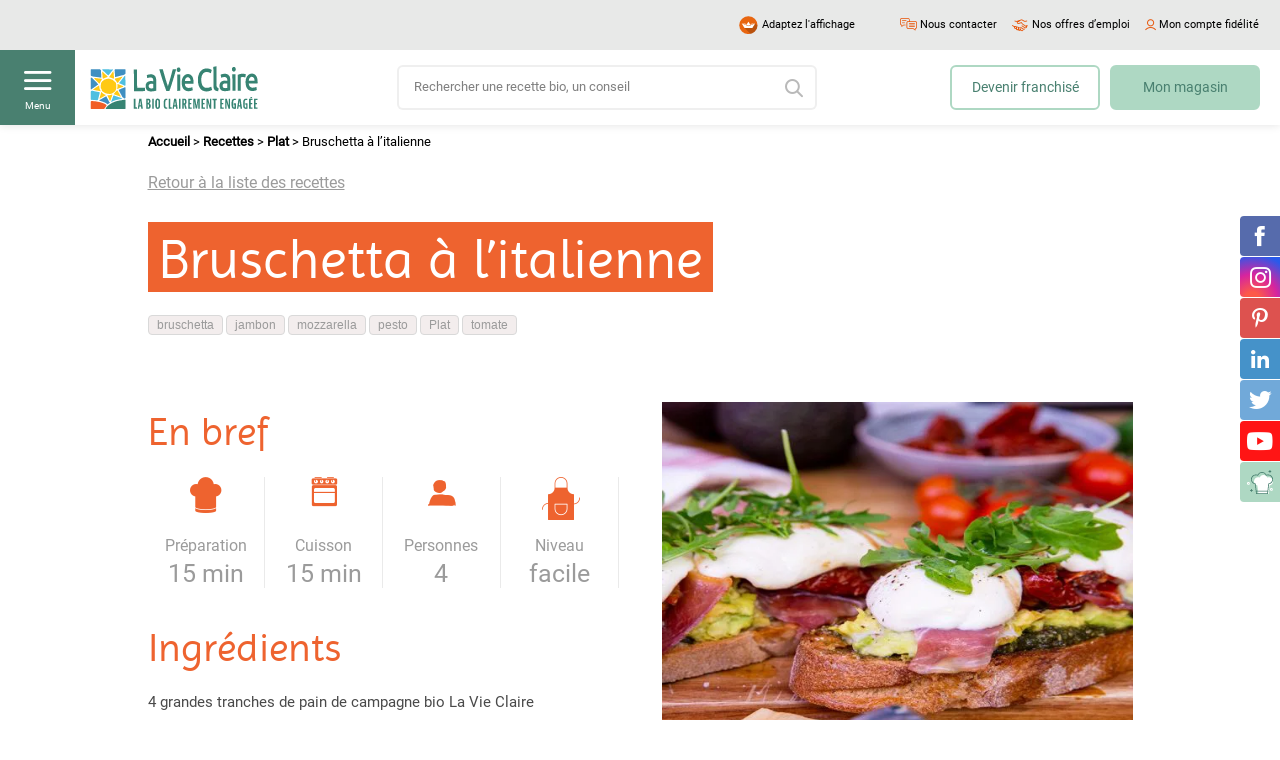

--- FILE ---
content_type: text/html; charset=UTF-8
request_url: https://www.lavieclaire.com/recettes/bruschetta-a-litalienne/
body_size: 27300
content:
<!doctype html moznomarginboxes mozdisallowselectionprint>

<!--[if lt IE 7]><html lang="fr-FR" class="no-js lt-ie9 lt-ie8 lt-ie7"><![endif]-->
<!--[if (IE 7)&!(IEMobile)]><html lang="fr-FR" class="no-js lt-ie9 lt-ie8"><![endif]-->
<!--[if (IE 8)&!(IEMobile)]><html lang="fr-FR" class="no-js lt-ie9"><![endif]-->
<!--[if (IE 9)&!(IEMobile)]><html lang="fr-FR" class="no-js ie9"><![endif]-->
<!--[if gt IE 9]><!--> <html lang="fr-FR" class="no-js"><!--<![endif]-->

<head>

	<meta charset="utf-8">
<script type="text/javascript">
/* <![CDATA[ */
var gform;gform||(document.addEventListener("gform_main_scripts_loaded",function(){gform.scriptsLoaded=!0}),document.addEventListener("gform/theme/scripts_loaded",function(){gform.themeScriptsLoaded=!0}),window.addEventListener("DOMContentLoaded",function(){gform.domLoaded=!0}),gform={domLoaded:!1,scriptsLoaded:!1,themeScriptsLoaded:!1,isFormEditor:()=>"function"==typeof InitializeEditor,callIfLoaded:function(o){return!(!gform.domLoaded||!gform.scriptsLoaded||!gform.themeScriptsLoaded&&!gform.isFormEditor()||(gform.isFormEditor()&&console.warn("The use of gform.initializeOnLoaded() is deprecated in the form editor context and will be removed in Gravity Forms 3.1."),o(),0))},initializeOnLoaded:function(o){gform.callIfLoaded(o)||(document.addEventListener("gform_main_scripts_loaded",()=>{gform.scriptsLoaded=!0,gform.callIfLoaded(o)}),document.addEventListener("gform/theme/scripts_loaded",()=>{gform.themeScriptsLoaded=!0,gform.callIfLoaded(o)}),window.addEventListener("DOMContentLoaded",()=>{gform.domLoaded=!0,gform.callIfLoaded(o)}))},hooks:{action:{},filter:{}},addAction:function(o,r,e,t){gform.addHook("action",o,r,e,t)},addFilter:function(o,r,e,t){gform.addHook("filter",o,r,e,t)},doAction:function(o){gform.doHook("action",o,arguments)},applyFilters:function(o){return gform.doHook("filter",o,arguments)},removeAction:function(o,r){gform.removeHook("action",o,r)},removeFilter:function(o,r,e){gform.removeHook("filter",o,r,e)},addHook:function(o,r,e,t,n){null==gform.hooks[o][r]&&(gform.hooks[o][r]=[]);var d=gform.hooks[o][r];null==n&&(n=r+"_"+d.length),gform.hooks[o][r].push({tag:n,callable:e,priority:t=null==t?10:t})},doHook:function(r,o,e){var t;if(e=Array.prototype.slice.call(e,1),null!=gform.hooks[r][o]&&((o=gform.hooks[r][o]).sort(function(o,r){return o.priority-r.priority}),o.forEach(function(o){"function"!=typeof(t=o.callable)&&(t=window[t]),"action"==r?t.apply(null,e):e[0]=t.apply(null,e)})),"filter"==r)return e[0]},removeHook:function(o,r,t,n){var e;null!=gform.hooks[o][r]&&(e=(e=gform.hooks[o][r]).filter(function(o,r,e){return!!(null!=n&&n!=o.tag||null!=t&&t!=o.priority)}),gform.hooks[o][r]=e)}});
/* ]]> */
</script>

        <!-- Google Tag Manager -->
    <script data-cookieconsent="ignore">
        (function(w,d,s,l,i){w[l]=w[l]||[];w[l].push({'gtm.start':
                new Date().getTime(),event:'gtm.js'});var f=d.getElementsByTagName(s)[0],
            j=d.createElement(s),dl=l!='dataLayer'?'&l='+l:'';j.async=true;j.src=
            'https://www.googletagmanager.com/gtm.js?id='+i+dl;f.parentNode.insertBefore(j,f);
        })(window,document,'script','dataLayer','GTM-TG72CWF');
    </script>
    <!-- End Google Tag Manager -->

    <!-- Accessibility tag Faciliti -->
    <script>
        (function () {
            var fs = document.createElement('script');
            fs.setAttribute('src', 'https://cdn.facil-iti.app/tags/faciliti-tag.min.js');
            fs.dataset.applicationIdentifier = "0b424207-4485-4d17-aef5-07c24020933b";
            document.head.appendChild(fs);
        }());
    </script>
    
    	<meta name="HandheldFriendly" content="True">
	<meta name="MobileOptimized" content="320">
	<meta name="viewport" content="minimum-scale=1.0, width=device-width, user-scalable=no, initial-scale=1.0"/>
    <link rel="dns-prefetch" href="https://connect.facebook.net">

		<link rel="apple-touch-icon" href="https://www.lavieclaire.com/wp-content/themes/maestro/library/images/faviconapple-icon-touch.png">
	<link rel="icon" href="https://www.lavieclaire.com/wp-content/themes/maestro/favicon.png">
	<!--[if IE]>
		<link rel="shortcut icon" href="https://www.lavieclaire.com/wp-content/themes/maestro/favicon.ico">
    <![endif]-->
		<link rel="apple-touch-icon" sizes="57x57" href="https://www.lavieclaire.com/wp-content/themes/maestro/library/images/favicon/apple-icon-57x57.png">
    <link rel="apple-touch-icon" sizes="60x60" href="https://www.lavieclaire.com/wp-content/themes/maestro/library/images/favicon/apple-icon-60x60.png">
    <link rel="apple-touch-icon" sizes="72x72" href="https://www.lavieclaire.com/wp-content/themes/maestro/library/images/favicon/apple-icon-72x72.png">
    <link rel="apple-touch-icon" sizes="76x76" href="https://www.lavieclaire.com/wp-content/themes/maestro/library/images/favicon/apple-icon-76x76.png">
    <link rel="apple-touch-icon" sizes="114x114" href="https://www.lavieclaire.com/wp-content/themes/maestro/library/images/favicon/apple-icon-114x114.png">
    <link rel="apple-touch-icon" sizes="120x120" href="https://www.lavieclaire.com/wp-content/themes/maestro/library/images/favicon/apple-icon-120x120.png">
    <link rel="apple-touch-icon" sizes="144x144" href="https://www.lavieclaire.com/wp-content/themes/maestro/library/images/favicon/apple-icon-144x144.png">
    <link rel="apple-touch-icon" sizes="152x152" href="https://www.lavieclaire.com/wp-content/themes/maestro/library/images/favicon/apple-icon-152x152.png">
    <link rel="apple-touch-icon" sizes="180x180" href="https://www.lavieclaire.com/wp-content/themes/maestro/library/images/favicon/apple-icon-180x180.png">
    <link rel="icon" type="image/png" sizes="192x192"  href="https://www.lavieclaire.com/wp-content/themes/maestro/library/images/favicon/android-icon-192x192.png">
    <link rel="icon" type="image/png" sizes="32x32" href="https://www.lavieclaire.com/wp-content/themes/maestro/library/images/favicon/favicon-32x32.png">
    <link rel="icon" type="image/png" sizes="96x96" href="https://www.lavieclaire.com/wp-content/themes/maestro/library/images/favicon/favicon-96x96.png">
    <link rel="icon" type="image/png" sizes="16x16" href="https://www.lavieclaire.com/wp-content/themes/maestro/favicon.png">
    <link rel="manifest" href="https://www.lavieclaire.com/wp-content/themes/maestro/library/images/favicon/manifest.json">
    <meta name="msapplication-TileColor" content="#f01d4f">
    <meta name="msapplication-TileImage" content="/ms-icon-144x144.png">
    <meta name="msapplication-config" content="none"/>
    <meta name="theme-color" content="#ffffff">

	<link rel="pingback" href="https://www.lavieclaire.com/xmlrpc.php">

    	<meta name='robots' content='index, follow, max-image-preview:large, max-snippet:-1, max-video-preview:-1' />

	<!-- This site is optimized with the Yoast SEO plugin v24.4 - https://yoast.com/wordpress/plugins/seo/ -->
	<title>Bruschetta à l&#039;italienne - La Vie Claire</title>
<link rel="preload" as="font" href="https://www.lavieclaire.com/wp-content/themes/maestro/library/fonts/roboto-regular-webfont.woff" crossorigin>
<link rel="preload" as="font" href="https://www.lavieclaire.com/wp-content/themes/maestro/library/fonts/photowallsans-semibold-webfont.woff" crossorigin>
<link rel="preload" as="font" href="https://www.lavieclaire.com/wp-content/themes/maestro/library/fonts/svgfont/theme-font.woff2" crossorigin>
<link rel="preload" as="font" href="https://www.lavieclaire.com/wp-content/themes/maestro/library/fonts/photowallsans-bold-webfont.woff" crossorigin>
<link rel="preload" as="font" href="https://www.lavieclaire.com/wp-content/themes/maestro/library/fonts/imprima-regular-webfont.woff" crossorigin><style id="rocket-critical-css">ul{box-sizing:border-box}.entry-content{counter-reset:footnotes}:root{--wp--preset--font-size--normal:16px;--wp--preset--font-size--huge:42px}.screen-reader-text{border:0;clip:rect(1px,1px,1px,1px);-webkit-clip-path:inset(50%);clip-path:inset(50%);height:1px;margin:-1px;overflow:hidden;padding:0;position:absolute;width:1px;word-wrap:normal!important}@font-face{font-display:swap;font-family:'Imprima';src:url(https://www.lavieclaire.com/wp-content/themes/maestro/library/fonts/imprima-regular-webfont.woff) format("woff");font-weight:normal;font-style:normal}@font-face{font-display:swap;font-family:'Roboto';src:url(https://www.lavieclaire.com/wp-content/themes/maestro/library/fonts/roboto-regular-webfont.woff) format("woff");font-weight:400;font-style:normal}*,*::before,*::after{box-sizing:border-box}html{font-family:sans-serif;line-height:1.15;-webkit-text-size-adjust:100%}article,header,main,nav,section{display:block}body{margin:0;font-family:-apple-system,BlinkMacSystemFont,"Segoe UI",Roboto,"Helvetica Neue",Arial,"Noto Sans",sans-serif,"Apple Color Emoji","Segoe UI Emoji","Segoe UI Symbol","Noto Color Emoji";font-size:1rem;font-weight:400;line-height:1.5;color:#212529;text-align:left;background-color:#fff}h1,h2{margin-top:0;margin-bottom:.5rem}p{margin-top:0;margin-bottom:1rem}ul{margin-top:0;margin-bottom:1rem}ul ul{margin-bottom:0}a{color:#007bff;text-decoration:none;background-color:transparent}img{vertical-align:middle;border-style:none}svg{overflow:hidden;vertical-align:middle}label{display:inline-block;margin-bottom:.5rem}button{border-radius:0}input,button{margin:0;font-family:inherit;font-size:inherit;line-height:inherit}button,input{overflow:visible}button{text-transform:none}button,[type="button"],[type="submit"]{-webkit-appearance:button}button::-moz-focus-inner,[type="button"]::-moz-focus-inner,[type="submit"]::-moz-focus-inner{padding:0;border-style:none}input[type="checkbox"]{box-sizing:border-box;padding:0}[type="search"]{outline-offset:-2px;-webkit-appearance:none}[type="search"]::-webkit-search-decoration{-webkit-appearance:none}::-webkit-file-upload-button{font:inherit;-webkit-appearance:button}.container{width:100%;padding-right:12.5px;padding-left:12.5px;margin-right:auto;margin-left:auto}@media (min-width:576px){.container{max-width:540px}}@media (min-width:768px){.container{max-width:720px}}@media (min-width:992px){.container{max-width:960px}}@media (min-width:1280px){.container{max-width:1010px}}.row{display:-ms-flexbox;display:flex;-ms-flex-wrap:wrap;flex-wrap:wrap;margin-right:-12.5px;margin-left:-12.5px}.no-gutters{margin-right:0;margin-left:0}.no-gutters>[class*="col-"]{padding-right:0;padding-left:0}.col-12,.col-lg-6,.col-lg,.col-lg-auto{position:relative;width:100%;padding-right:12.5px;padding-left:12.5px}.col-12{-ms-flex:0 0 100%;flex:0 0 100%;max-width:100%}@media (min-width:992px){.col-lg{-ms-flex-preferred-size:0;flex-basis:0;-ms-flex-positive:1;flex-grow:1;max-width:100%}.col-lg-auto{-ms-flex:0 0 auto;flex:0 0 auto;width:auto;max-width:100%}.col-lg-6{-ms-flex:0 0 50%;flex:0 0 50%;max-width:50%}}.d-none{display:none!important}.d-block{display:block!important}.d-flex{display:-ms-flexbox!important;display:flex!important}@media (min-width:576px){.d-sm-none{display:none!important}}@media (min-width:992px){.d-lg-none{display:none!important}.d-lg-block{display:block!important}.d-lg-flex{display:-ms-flexbox!important;display:flex!important}}.justify-content-center{-ms-flex-pack:center!important;justify-content:center!important}.justify-content-between{-ms-flex-pack:justify!important;justify-content:space-between!important}.align-items-center{-ms-flex-align:center!important;align-items:center!important}@media (min-width:768px){.justify-content-md-between{-ms-flex-pack:justify!important;justify-content:space-between!important}}.container{position:relative}@font-face{font-display:swap;font-family:'theme-font';font-weight:normal;font-style:normal;src:url(https://www.lavieclaire.com/wp-content/themes/maestro/library/fonts/svgfont/theme-font.eot);src:url(https://www.lavieclaire.com/wp-content/themes/maestro/library/fonts/svgfont/theme-font.woff2) format("woff2"),url(https://www.lavieclaire.com/wp-content/themes/maestro/library/fonts/svgfont/theme-font.woff) format("woff"),url(https://www.lavieclaire.com/wp-content/themes/maestro/library/fonts/svgfont/theme-font.ttf) format("truetype"),url(https://www.lavieclaire.com/wp-content/themes/maestro/library/fonts/svgfont/theme-font.eot?#iefix) format("embedded-opentype"),url(https://www.lavieclaire.com/wp-content/themes/maestro/library/fonts/svgfont/theme-font.svg#theme-font) format("svg")}.icon[class*=" icon-"]{display:inline-block;font-family:'theme-font';-moz-osx-font-smoothing:grayscale;-webkit-font-smoothing:antialiased;font-style:normal;font-variant:normal;font-weight:normal;text-transform:none;vertical-align:middle}.icon-account::before{content:""}.icon-arrow-menu::before{content:""}.icon-chat::before{content:""}.icon-collapse::before{content:""}.icon-cross::before{content:""}.icon-hamburger::before{content:""}.icon-job::before{content:""}.icon-refonte-facebook::before{content:""}.icon-refonte-instagram::before{content:""}.icon-refonte-linkedin::before{content:""}.icon-refonte-pinterest::before{content:""}.icon-refonte-twitter::before{content:""}.icon-refonte-youtube::before{content:""}.icon-search-2::before{content:""}.header{position:fixed;display:block;top:0;left:0;right:0;z-index:100;background:#fff;height:125px;box-shadow:0 0 9px rgba(0,0,0,0.12)}.header .topbar{padding:0 1rem;height:50px;line-height:30px;background:#e8e9e8;color:#000}@media (max-width:991.98px){.header .topbar{padding:.45rem 1rem;overflow:hidden;height:30px;white-space:nowrap}}.header .topbar .topbar-link{display:-ms-flexbox;display:flex;-ms-flex-align:center;align-items:center;margin-left:1.5rem;color:#000;font-size:1.1rem}.header .topbar .topbar-link i{display:block;margin-right:.35rem;color:#e8580d}.header .topbar .preheader-faciliti{white-space:nowrap;padding-right:30px;width:-webkit-fit-content;width:-moz-fit-content;width:fit-content}.header .topbar .preheader-faciliti-img{max-width:27px}.header .topbar .link-contact i{font-size:1.3rem}.header .topbar .link-job i{font-size:1.2rem}@media (max-width:991.98px){.header .topbar .account-link{position:fixed;-ms-flex-pack:center;justify-content:center;top:3rem;right:0;width:75px;height:75px;margin:0;z-index:5}}.header .topbar .account-link i{font-size:1.1rem}@media (max-width:991.98px){.header .topbar .account-link i{font-size:2rem;width:auto;margin:0}}.header .topbar.d-lg-flex-right{-ms-flex-pack:end;justify-content:flex-end;padding-right:21px!important}.header .link-menu{position:relative;display:-ms-flexbox;display:flex;-ms-flex-align:center;align-items:center;-ms-flex-pack:center;justify-content:center;width:75px;height:75px;background:#498070}.header .link-menu i{color:#fff;font-size:1.9rem;transform:translateY(-0.75rem)}@media (max-width:991.98px){.header .link-menu i{transform:none}}.header .link-menu span{position:absolute;display:block;font-size:1rem;bottom:1.25rem;left:50%;transform:translateX(-50%);color:#fff}@media (max-width:991.98px){.header .link-menu span{display:none}}.header .logo{position:relative;padding:.5rem 1.5rem;display:block;margin:0}@media (max-width:991.98px){.header .logo{position:absolute;top:50%;left:50%;transform:translateX(-50%) translateY(-50%)}}.header .searchbar-wrapper{position:relative;margin:0 auto;width:420px;max-width:100%}@media (max-width:1279.98px){.header .searchbar-wrapper{width:320px}}@media (max-width:991.98px){.header .searchbar-wrapper{position:absolute;padding:1.5rem 2.5rem;top:0;left:0;right:0;margin:0;width:100%;background:#aed8c3}}.header .searchbar{position:relative;margin:0}.header .searchbar .searchbar-input{position:relative;height:45px;font-size:1.1rem;max-width:100%;width:100%;background:#fff;border:2px solid rgba(232,233,232,0.7);border-radius:6px}.header .searchbar .searchbar-submit{position:absolute;top:0;right:0;bottom:0;opacity:0;margin:0;width:45px;height:45px;min-width:45px;border-top-left-radius:20px;border-bottom-left-radius:20px}.header .searchbar i{position:absolute;color:rgba(155,155,155,0.7);top:50%;right:1.45rem;font-size:1.8rem;transform:translateY(-50%)}.header .header-link{position:relative;display:block;height:45px;font-size:1.4rem;max-width:100%;text-align:center;padding:1rem 0;margin-left:1rem;width:150px;border:2px solid #aed8c3;color:#498070;border-radius:6px;background:#fff}.header .header-link.link-magasin{background:#aed8c3;margin-right:2rem}.footer-newsletter .gform_wrapper form .gform_body ul.gform_fields li.gfield .gfield_label{display:none}.footer-newsletter .gform_wrapper form .gform_body .gfield_required{display:none}.footer-assurance_item a img{margin-bottom:2rem;height:55px;width:auto}.footer-bottom .footer-title span{position:absolute;top:0;left:0;right:-3rem;bottom:0;text-align:right}@media (max-width:991.98px){.footer-bottom i.icon-collapse{color:#000;font-size:9px}}.footer-bottom ul li{display:block}.footer-bottom ul li a{color:#272727;font-size:14px;font-family:Arial,sans-serif;line-height:22px;display:inline-block;text-decoration:underline;margin-bottom:1.5rem;opacity:1}.button{position:relative;display:-ms-flexbox;display:flex;-ms-flex-align:center;align-items:center;-ms-flex-pack:center;justify-content:center;min-width:200px;padding:1.15rem 2rem;margin:0 0 2rem;width:-webkit-max-content;width:-moz-max-content;width:max-content;border:0;line-height:1.6;font-family:"Roboto",sans-serif;font-size:1.4rem;font-weight:400;text-align:center;text-decoration:none;border-radius:6px;color:#fff;background:#498070}.sticky-social{position:fixed;top:50%;right:0;transform:translateY(-50%);z-index:100}.sticky-social ul{position:relative;margin:0;padding:0;list-style:none}.sticky-social .social-link{display:-ms-flexbox;display:flex;-ms-flex-align:center;align-items:center;-ms-flex-pack:center;justify-content:center;width:40px;height:40px;border-radius:4px 0 0 4px;background:#aed8c3;margin-bottom:1px}.sticky-social .social-link i{font-size:2rem;color:#fff}.sticky-social .social-link.social-facebook{background:#566bac}.sticky-social .social-link.social-pinterest{background:#dd524f}.sticky-social .social-link.social-linkedin{background:#4592c9}.sticky-social .social-link.social-linkedin i{font-size:1.8rem}.sticky-social .social-link.social-twitter{background:#71a9d9}.sticky-social .social-link.social-twitter i{font-size:1.8rem}.sticky-social .social-link.social-youtube{background:#ff1515}.sticky-social .social-link.social-youtube i{font-size:1.8rem}.sticky-social .social-link.social-instagram{background:radial-gradient(circle at 30% 107%,#fd5949 15%,#d6249f 50%,#285AEB 90%)}.sticky-social .social-link.social-instagram i{font-size:2.1rem}.main-menu-wrapper{position:fixed;display:-ms-flexbox;display:flex;-ms-flex-direction:column;flex-direction:column;top:0;left:0;bottom:0;height:100vh;overflow-y:auto;width:360px;z-index:101;background:#fff;transform:translateX(-100%)}@media (max-width:991.98px){.main-menu-wrapper{width:80%}}@media (max-width:767.98px){.main-menu-wrapper{width:100%}}.main-menu-wrapper .menu-heading{position:relative;display:-ms-flexbox;display:flex;-ms-flex-align:center;align-items:center;height:75px;min-height:75px;background:#aed8c3}.main-menu-wrapper .menu-heading .logo{position:relative;padding:.5rem 1.5rem;display:block}.main-menu-wrapper .menu-heading .link-menu{position:absolute;top:0;right:0;display:-ms-flexbox;display:flex;-ms-flex-align:center;align-items:center;-ms-flex-pack:center;justify-content:center;width:75px;height:75px;background:#498070}.main-menu-wrapper .menu-heading .link-menu i{color:#fff;font-size:2rem}.main-menu-wrapper .menu-footer-wrapper{position:relative;margin-top:auto}.main-menu-wrapper .menu-footer-wrapper .menu-footer{padding:2.75rem 1.5rem;background:#aed8c3}.main-menu-wrapper .menu-footer-wrapper .menu-footer .button{margin:0;width:100%}@media (max-width:991.98px){.main-menu-wrapper .menu-footer-wrapper .menu-footer .button{margin-bottom:1rem}}.main-menu-wrapper .menu-footer-wrapper .menu-footer .button.button-magasin{background:#e8580d;margin-bottom:1rem}.main-menu-wrapper .menu-footer-wrapper .menu-footer .button.button-franchise{margin:0;padding:1rem 2rem;color:#e8580d;background:rgba(255,255,255,0.6);border:2px solid #e8580d}.main-menu-wrapper .menu-footer-wrapper .menu-bottombar{padding:2rem 1.5rem 110px 1.5rem;background:#fef9f4}.main-menu-wrapper .menu-footer-wrapper .menu-bottombar .topbar-link{margin:.5rem 0;font-size:1.4rem;color:rgba(0,0,0,0.7)}.main-menu-wrapper .menu-footer-wrapper .menu-bottombar .topbar-link.link-contact i{font-size:1.3rem}.main-menu-wrapper .menu-footer-wrapper .menu-bottombar .topbar-link.link-job i{font-size:1.2rem}.main-menu-wrapper .menu-footer-wrapper .menu-bottombar .topbar-link i{display:block;margin-right:1rem;color:#e8580d}.main-menu-wrapper .main-menu{position:relative;margin:0;padding:2rem 0;list-style:none}.main-menu-wrapper .main-menu>li.menu-item>a:not(.more-submenu-level1){padding-left:5.5rem}.main-menu-wrapper .main-menu>li.menu-item::before{position:absolute;display:inline-block;top:1rem;left:1.45rem;content:'';width:35px;height:35px;background-size:contain;background-repeat:no-repeat}.main-menu-wrapper .main-menu>li.menu-item.has-icon-2::before{background-image:url(https://www.lavieclaire.com/wp-content/themes/maestro/library/images/refonte/icon-menu-2.svg)}.main-menu-wrapper .main-menu>li.menu-item.has-icon-3::before{background-image:url(https://www.lavieclaire.com/wp-content/themes/maestro/library/images/refonte/icon-menu-3.svg)}.main-menu-wrapper .main-menu>li.menu-item.has-icon-5::before{background-image:url(https://www.lavieclaire.com/wp-content/themes/maestro/library/images/refonte/icon-menu-5.svg)}.main-menu-wrapper .main-menu>li.menu-item.has-icon-7::before{background-image:url(https://www.lavieclaire.com/wp-content/themes/maestro/library/images/refonte/icon-menu-7.png)}.main-menu-wrapper .main-menu>li.menu-item.has-icon-8::before{background-image:url(https://www.lavieclaire.com/wp-content/themes/maestro/library/images/refonte/icon-menu-8.png)}.main-menu-wrapper .main-menu>li.menu-item.has-icon-9::before{background-image:url(https://www.lavieclaire.com/wp-content/themes/maestro/library/images/refonte/icon-menu-9.svg)}.main-menu-wrapper .main-menu li{position:relative}.main-menu-wrapper .main-menu li a,.main-menu-wrapper .main-menu li div{position:relative;padding:1.75rem 2rem;text-align:left;color:#000;display:block;font-family:"Roboto",sans-serif;font-size:1.6rem}.main-menu-wrapper .main-menu li ul{position:relative;list-style:none;padding-left:6.25rem}.main-menu-wrapper .main-menu li ul.submenu-level1{height:0;overflow:hidden}.main-menu-wrapper .main-menu li ul li a{padding:1rem 2rem;font-size:1.4rem}.main-menu-wrapper .main-menu li .more-submenu-level1{position:absolute;width:65px;height:54px;top:0;right:0;padding:0}.main-menu-wrapper .main-menu li .more-submenu-level1 i{display:block;font-size:.9rem;color:#498070}.bg-main-menu{position:fixed;top:0;left:0;right:0;bottom:0;width:100vw;height:100vh;z-index:100;opacity:0;background:rgba(74,74,74,0.7)}.owl-carousel .owl-item img{display:block;width:100%}.owl-carousel .owl-nav.disabled,.owl-carousel .owl-dots.disabled{display:none}.owl-carousel .owl-nav button.owl-prev,.owl-carousel .owl-nav button.owl-next{color:#4a4a4a}.owl-carousel .owl-nav button.owl-prev,.owl-carousel .owl-nav button.owl-next,.owl-carousel button.owl-dot{background:none;color:inherit;border:none;padding:0!important;font:inherit}:root{--swiper-theme-color:#007aff}:root{--swiper-navigation-size:44px}html{font-size:0.625em;font-size:calc(1em * 0.625)}body{font-size:1.4rem;font-family:"Roboto",sans-serif;color:#000;background-color:#fff;-webkit-font-smoothing:antialiased;-moz-osx-font-smoothing:grayscale}.cf{zoom:1}.cf::before,.cf::after{content:'';display:table;clear:both}img{max-width:100%;height:auto}main{position:relative;overflow:hidden;padding-top:125px;scroll-behavior:smooth}@media (max-width:991.98px){main{padding-top:150px}}#breadcrumbs{display:block;font-size:13px;line-height:22px;color:#000;padding:6px 0}#breadcrumbs a{color:#000;text-decoration:none;font-weight:bold}.btn-primary{text-decoration:none;border:solid 2px #74b38d;background-color:#74b38d;color:#fff;padding:7px 25px;width:100%;display:inline-block;font-size:1.8rem;border-radius:40px;margin-bottom:20px;line-height:initial;text-align:center}@media only screen and (min-width:1024px){.btn-primary{width:auto;min-width:260px}}.btn-link-back{text-decoration:underline;border:0;border-radius:0;background:0;-webkit-appearance:none;-moz-appearance:none;appearance:none;padding:0;font-size:1.6rem;color:#9b9b9b;display:inline-block}a{color:#4a4a4a}input[type='text'],input[type='password'],input[type='email'],input[type='search']{-webkit-appearance:none;-moz-appearance:none;appearance:none;display:block;height:35px;line-height:1.14;padding:0 15px;color:#4a4a4a;vertical-align:middle;box-shadow:none;border:1px solid silver;background-color:#fff;width:100%;outline:none;font-size:1.3rem;border-radius:100px}input[type='text']:-webkit-autofill,input[type='password']:-webkit-autofill,input[type='email']:-webkit-autofill,input[type='search']:-webkit-autofill{-webkit-box-shadow:0 0 0 30px #fff inset}input[type='text']::-webkit-input-placeholder,input[type='password']::-webkit-input-placeholder,input[type='email']::-webkit-input-placeholder,input[type='search']::-webkit-input-placeholder{font-size:1.3rem;color:gray}input[type='text']:-moz-placeholder,input[type='password']:-moz-placeholder,input[type='email']:-moz-placeholder,input[type='search']:-moz-placeholder{font-size:1.3rem;color:gray}input[type='text']::-moz-placeholder,input[type='password']::-moz-placeholder,input[type='email']::-moz-placeholder,input[type='search']::-moz-placeholder{font-size:1.3rem;color:gray}input[type='text']:-ms-input-placeholder,input[type='password']:-ms-input-placeholder,input[type='email']:-ms-input-placeholder,input[type='search']:-ms-input-placeholder{font-size:1.3rem;color:gray}input[type='submit']{text-decoration:none;border:solid 2px #74b38d;background-color:#74b38d;color:#fff;padding:7px 25px;width:100%;display:inline-block;font-size:1.8rem;border-radius:40px;margin-bottom:20px;line-height:initial;text-align:center}@media only screen and (min-width:1024px){input[type='submit']{width:auto;min-width:260px}}.gfield_label{color:#7f8286;font-size:1.5rem;line-height:1.8rem;margin-bottom:5px;display:inline-block}h1:not(.header-h1){font-family:"Imprima",sans-serif;font-weight:normal;font-size:3.25rem;color:#fff;margin:0 0 15px;display:block;background:#74b38d;margin:0;padding:5px 10px 0;display:inline;height:auto;line-height:60px}@media only screen and (min-width:1024px){h1:not(.header-h1){font-size:5.25rem;line-height:78px}}h2{font-family:"Imprima",sans-serif;font-weight:normal;font-size:4.2rem;color:#74b38d;margin:0 0 15px;display:block;margin-bottom:5px}@media only screen and (min-width:1024px){h2{font-size:4rem;margin-bottom:10px}}.entry-content ul,.entry-content p{line-height:28px}.entry-content ul{list-style-type:none;padding:0;margin-top:0;margin-bottom:0}.entry-content ul li{display:block;padding-left:0}.entry-content ul li::before{display:none}.entry-content ul{list-style-type:none;padding-left:0;margin-top:0;margin-bottom:20px}.entry-content ul li{padding-left:25px;position:relative;margin-bottom:10px}.entry-content ul li::before{display:inline-block;font-family:'theme-font';-moz-osx-font-smoothing:grayscale;-webkit-font-smoothing:antialiased;font-style:normal;font-variant:normal;font-weight:normal;text-transform:none;vertical-align:middle;font-family:'theme-font';content:"";font-size:1rem;line-height:1;color:#74b38d}.entry-content ul li::before{position:absolute;top:9px;left:0}.entry-content p{margin:0 0 10px;word-break:break-word;-webkit-hyphens:none;-ms-hyphens:none;hyphens:none}.entry-content img{height:auto;margin:0 0 1.5em;max-width:100%}html{height:auto;-webkit-text-size-adjust:100%}.popup--login input{margin-bottom:10px}.popup--login button{display:block;width:100%!important;max-width:inherit!important}.popup--login .popup__wrap{height:auto!important;padding:25px!important}.popup--login .popup__wrap .row{margin:0}@media only screen and (max-width:767px){.popup--login .popup__wrap__close::before{font-size:15px}}.popup--login .popup__wrap__title{font-size:3rem!important;line-height:46px;font-family:"Imprima",sans-serif;color:#74b38d;text-align:center}@media only screen and (max-width:767px){.popup--login .popup__wrap__title{font-size:2.5rem!important}}.lvc-account__first-co{display:inline-block;margin:0}.lvc-account__forgot-mdp{display:inline-block;font-size:12px;margin-bottom:3rem}.lvc-account__abonnements__compte{border-bottom:solid 1px rgba(74,74,74,0.12);padding-bottom:20px}.lvc-account__abonnements__compte .btn-primary{margin-bottom:10px}@media only screen and (min-width:768px){.lvc-account__abonnements__compte{width:50%;padding-right:20px;padding-bottom:0;border-right:solid 1px rgba(74,74,74,0.12);border-bottom:0}}.lvc-account__abonnements__no-compte{padding-top:20px}@media only screen and (min-width:768px){.lvc-account__abonnements__no-compte{padding-top:0;padding-left:20px;margin-left:0;border-left:solid 1px transparent}}.lvc-account__abonnements__no-compte button{text-decoration:none;border:solid 2px #ee632f;background-color:#ee632f;color:#fff;padding:7px 25px;width:100%;display:inline-block;font-size:1.8rem;border-radius:40px;margin-bottom:20px;line-height:initial;text-align:center;margin-bottom:10px}@media only screen and (min-width:1024px){.lvc-account__abonnements__no-compte button{width:auto;min-width:260px}}.remonte__img img{display:block;height:auto}.remonte__cat{margin-bottom:10px}.remonte__cat a{display:inline-block;border-radius:4px;background-color:#f3eded;border:solid 1px #d9d9d9;padding:3px 8px;font-family:Arial,sans-serif;font-size:1.2rem;line-height:12px;color:#9b9b9b;text-decoration:none;margin-bottom:3px}.single-recette .cross-sel__item img{width:100%;max-width:300px;margin-bottom:0}.single-recette .enBref{margin-bottom:20px}.single-recette .enBref__title{color:#ee632f;font-size:3rem;margin-bottom:20px}.single-recette .enBref__items{padding:0;width:250px;margin:0 auto;overflow:hidden}.single-recette .enBref__item{margin:0;padding:0 1rem;width:50%;float:left;min-height:125px;position:relative;text-align:center;padding-top:55px;font-size:1.6rem;color:#9b9b9b}.single-recette .enBref__item::before{display:none}.single-recette .enBref__item--gd{font-size:2.5rem;display:block}.single-recette .enBref__item--preparation{border-right:solid 1px rgba(151,151,151,0.4);border-bottom:solid 1px rgba(151,151,151,0.4)}.single-recette .enBref__item--preparation::before{display:inline-block;font-family:'theme-font';-moz-osx-font-smoothing:grayscale;-webkit-font-smoothing:antialiased;font-style:normal;font-variant:normal;font-weight:normal;text-transform:none;vertical-align:middle;font-family:'theme-font';content:"";font-size:3.6rem;line-height:3.6rem;color:#ee632f}.single-recette .enBref__item--preparation::before{left:50%;margin-left:-16px;top:0}.single-recette .enBref__item--cuisson{border-bottom:solid 1px rgba(151,151,151,0.4)}.single-recette .enBref__item--cuisson::before{display:inline-block;font-family:'theme-font';-moz-osx-font-smoothing:grayscale;-webkit-font-smoothing:antialiased;font-style:normal;font-variant:normal;font-weight:normal;text-transform:none;vertical-align:middle;font-family:'theme-font';content:"";font-size:3rem;line-height:3rem;color:#ee632f}.single-recette .enBref__item--cuisson::before{left:50%;margin-left:-13px;top:0}.single-recette .enBref__item--personne{border-right:solid 1px rgba(151,151,151,0.4);padding-top:75px}.single-recette .enBref__item--personne::before{display:inline-block;font-family:'theme-font';-moz-osx-font-smoothing:grayscale;-webkit-font-smoothing:antialiased;font-style:normal;font-variant:normal;font-weight:normal;text-transform:none;vertical-align:middle;font-family:'theme-font';content:"";font-size:2.6rem;line-height:2.6rem;color:#ee632f}.single-recette .enBref__item--personne::before{left:50%;margin-left:-13px;top:30px}.single-recette .enBref__item--niveau{padding-top:75px}.single-recette .enBref__item--niveau::before{display:inline-block;font-family:'theme-font';-moz-osx-font-smoothing:grayscale;-webkit-font-smoothing:antialiased;font-style:normal;font-variant:normal;font-weight:normal;text-transform:none;vertical-align:middle;font-family:'theme-font';content:"";font-size:4.3rem;line-height:4.3rem;color:#ee632f}.single-recette .enBref__item--niveau::before{left:50%;margin-left:-17px;top:15px}@media only screen and (min-width:768px){.single-recette .enBref__title{font-size:4rem;margin-bottom:15px}.single-recette .enBref__items{margin:0}}@media only screen and (min-width:1024px){.single-recette .enBref{margin-bottom:30px}.single-recette .enBref__items{width:100%}.single-recette .enBref__item{width:25%;float:left;min-height:110px;border-bottom:0;border-top:0;border-left:0;border-right:solid 1px rgba(151,151,151,0.2)}.single-recette .enBref__item--personne{padding-top:55px}.single-recette .enBref__item--personne::before{top:3px}.single-recette .enBref__item--niveau{padding-top:55px}.single-recette .enBref__item--niveau::before{top:0}}.single-recette .recette-header{padding-top:12px}.single-recette .recette-header__backlink{margin:0 0 15px 8px}.single-recette .recette-header__wrapperTitle{margin-bottom:20px}.single-recette .recette-header__bigtitle{background-color:#ee632f;display:inline;height:auto;line-height:60px}.single-recette .recette-header__reviews{font-size:1.6rem;color:#9b9b9b}.single-recette .recette-header__reviews .review{display:inline-block;margin-left:25px}@media only screen and (min-width:768px){.single-recette .recette-header__backlink{font-size:1.6rem;margin-left:0;margin-bottom:26px}.single-recette .recette-header__wrapperTitle{margin-bottom:15px}.single-recette .recette-header__bigtitle{font-size:5.5rem;line-height:78px}}.single-recette .ingredient{margin-bottom:20px}.single-recette .ingredient__title{font-size:4rem;color:#ee632f;margin-bottom:10px}.single-recette .ingredient__items{font-size:1.5rem;line-height:28px;color:#4a4a4a}.single-recette .ingredient__items p{margin:0}.single-recette .content{font-size:1.5rem;line-height:28px;color:#4a4a4a}.single-recette .content__title{font-size:4rem;color:#ee632f;margin-bottom:10px}@media only screen and (min-width:768px){.single-recette .col-left,.single-recette .col-right{width:50%;float:left}}@media only screen and (min-width:1024px){.single-recette .col-left{width:471px;margin-bottom:30px}}@media only screen and (min-width:1024px){.single-recette .col-right{width:471px;float:right;margin-bottom:30px}}.single-recette .review{margin-bottom:30px}.single-recette .owl-carousel img{margin:0}.single-recette .owl-dots{margin:0 -5px}.single-recette .owl-carousel .owl-dots .owl-dot{float:left;background-size:contain;background-repeat:no-repeat;margin:10px 5px 0;opacity:0.3;width:calc(33.33% - 10px)!important}.single-recette .owl-carousel .owl-dots .owl-dot:last-child{margin-right:0}.single-recette .owl-carousel .owl-dots .owl-dot.active{opacity:1}.single-recette .owl-nav{margin:auto}.single-recette .owl-nav .owl-prev,.single-recette .owl-nav .owl-next{position:absolute;top:50%;transform:translateY(-50%);height:61px}.single-recette .owl-nav .owl-prev::before,.single-recette .owl-nav .owl-next::before{content:'';display:block;width:61px;height:61px;background-color:rgba(255,255,255,0.7)}.single-recette .owl-nav .owl-prev::after,.single-recette .owl-nav .owl-next::after{position:absolute;top:50%;left:50%;transform:translateX(-50%) translateY(-50%)}.single-recette .owl-nav .owl-prev{left:10px}.single-recette .owl-nav .owl-prev::after{display:inline-block;font-family:'theme-font';-moz-osx-font-smoothing:grayscale;-webkit-font-smoothing:antialiased;font-style:normal;font-variant:normal;font-weight:normal;text-transform:none;vertical-align:middle;font-family:'theme-font';content:"";font-size:1.4rem;line-height:1.4rem;color:#4a4a4a}.single-recette .owl-nav .owl-next{right:10px}.single-recette .owl-nav .owl-next::after{display:inline-block;font-family:'theme-font';-moz-osx-font-smoothing:grayscale;-webkit-font-smoothing:antialiased;font-style:normal;font-variant:normal;font-weight:normal;text-transform:none;vertical-align:middle;font-family:'theme-font';content:"";font-size:1.4rem;line-height:1.4rem;color:#4a4a4a}.cc__slider .owl-dots{text-align:center}.cc__slider .owl-dots .owl-dot{display:inline;margin:0 5px}.cc__slider .owl-dots .owl-dot::before{display:inline-block;font-family:'theme-font';-moz-osx-font-smoothing:grayscale;-webkit-font-smoothing:antialiased;font-style:normal;font-variant:normal;font-weight:normal;text-transform:none;vertical-align:middle;font-family:'theme-font';content:"";font-size:1.2rem;line-height:1.2rem;color:#4a4a4a}.cc__slider .owl-dots .owl-dot.active::before{display:inline-block;font-family:'theme-font';-moz-osx-font-smoothing:grayscale;-webkit-font-smoothing:antialiased;font-style:normal;font-variant:normal;font-weight:normal;text-transform:none;vertical-align:middle;font-family:'theme-font';content:"";font-size:1.2rem;line-height:1.2rem;color:#4a4a4a}.cc__slider .owl-nav{display:block;max-width:1100px;margin:auto}.cc__slider .owl-nav .owl-prev,.cc__slider .owl-nav .owl-next{position:absolute;top:calc((100vw - 40px) / 2);transform:translateY(-50%);width:40px;height:40px;background-color:rgba(255,255,255,0.77)}.cc__slider .owl-nav .owl-prev::before,.cc__slider .owl-nav .owl-next::before{position:absolute;top:50%;left:50%;transform:translateY(-50%) translateX(-50%)}.cc__slider .owl-nav .owl-prev{left:5px}.cc__slider .owl-nav .owl-prev::before{display:inline-block;font-family:'theme-font';-moz-osx-font-smoothing:grayscale;-webkit-font-smoothing:antialiased;font-style:normal;font-variant:normal;font-weight:normal;text-transform:none;vertical-align:middle;font-family:'theme-font';content:"";font-size:1.4rem;line-height:1.4rem;color:#4a4a4a}.cc__slider .owl-nav .owl-next{right:5px}.cc__slider .owl-nav .owl-next::before{display:inline-block;font-family:'theme-font';-moz-osx-font-smoothing:grayscale;-webkit-font-smoothing:antialiased;font-style:normal;font-variant:normal;font-weight:normal;text-transform:none;vertical-align:middle;font-family:'theme-font';content:"";font-size:1.4rem;line-height:1.4rem;color:#4a4a4a}@media only screen and (min-width:1100px){.cc__slider .owl-nav .owl-prev,.cc__slider .owl-nav .owl-next{top:105px;background-color:transparent}.cc__slider .owl-nav .owl-prev::before,.cc__slider .owl-nav .owl-next::before{font-size:3rem}.cc__slider .owl-nav .owl-prev{left:-60px}.cc__slider .owl-nav .owl-next{right:-60px}}.lvc-account__subtitle{font-family:"Imprima",sans-serif;font-size:2.4rem;font-weight:400;color:#557f71;margin:0 0 1rem}.popup{z-index:102;position:fixed;top:0;left:0;width:100%;height:100%;display:none}.popup__wrap{padding:20px;width:700px;height:390px;background:white;position:absolute;top:50%;left:50%;transform:translateX(-50%) translateY(-50%);display:-ms-flexbox;display:flex;-ms-flex-flow:column;flex-flow:column;box-shadow:3px 4px 8px 0 rgba(0,0,0,0.5)}@media only screen and (max-width:767px){.popup__wrap{transform:none;top:10px;right:10px;bottom:10px;left:10px;width:auto;height:auto}}.popup__wrap__title{font-size:2rem;margin-bottom:1rem}.popup__wrap__content{-ms-flex-positive:2;flex-grow:2;overflow:auto}.popup__wrap__close{position:absolute;top:20px;right:20px}.popup__wrap__close span{display:none}.popup__wrap__close::before{display:inline-block;font-family:'theme-font';-moz-osx-font-smoothing:grayscale;-webkit-font-smoothing:antialiased;font-style:normal;font-variant:normal;font-weight:normal;text-transform:none;vertical-align:middle;font-family:'theme-font';content:"";font-size:25px;line-height:25px;color:#000}:root{--sli-yellow:#ffb83b;--sli-indigo:#564dd8;--sli-green:#3d8e34;--sli-cyan:#1898b2;--sli-teal:#429b93;--sli-pink:#d04186;--sli-blue:#0f69cb;--sli-gold:#ffbf00;--sli-orange:#ff9300;--sli-rouge:#d82442;--sli-pro:#dd224b;--sli-grey:#999;--sli-dark:#191e23;--sli-black:#202225;--sli-quasi-black:#202225;--sli-wp-blue:#007cba;--sli-insta-purple:#595fcd;--sli-modest-grey:#ccc;--sli-barely-grey:#eee;--sli-wp-grey:#f1f1f1;--sli-wp-bg:#f5f5f5;--sli-wp-light-grey:#f9f9f9;--sli-wp-danger:#b32d2e;--sli-primary-color:var(--wp-admin-theme-color);--sli-secondary-color:var(--sli-yellow);--sli-tertiary-color:var(--sli-pink);--sli-pro-bg-color:#dd244b;--sli-pro-fg-color:#fff;--sli-focus-color:var(--sli-wp-blue);--sli-tooltip-color:var(--sli-dark);--sli-line-color:#d3d8dc;--sli-line-color-2:#e6e7e8;--sli-shade-color:rgba(0,0,0,0.3)}:root{--sli-video-play-btn-size:100px}:root{--sli-media-album-controls-size:18px;--sli-media-album-controls-bg-color:hsla(0,0%,100%,0.6);--sli-media-album-controls-shadow:0 1px 3px rgba(0,0,0,0.3)}:root{--sli-media-lightbox-border-color:#eee}</style><link rel="preload" data-rocket-preload as="image" href="https://www.lavieclaire.com/wp-content/uploads/2019/07/bruschetta-a-litalienne-2-560x420.jpg.webp" fetchpriority="high">
	<meta name="description" content="Bruschetta à l&#039;italienne, découvrez en quelques clics les ingrédients et les étapes de préparation de cette recette sur La Vie Claire." />
	<link rel="canonical" href="https://www.lavieclaire.com/recettes/bruschetta-a-litalienne/" />
	<meta property="og:locale" content="fr_FR" />
	<meta property="og:type" content="article" />
	<meta property="og:title" content="Bruschetta à l&#039;italienne - La Vie Claire" />
	<meta property="og:description" content="Bruschetta à l&#039;italienne, découvrez en quelques clics les ingrédients et les étapes de préparation de cette recette sur La Vie Claire." />
	<meta property="og:url" content="https://www.lavieclaire.com/recettes/bruschetta-a-litalienne/" />
	<meta property="og:site_name" content="La Vie Claire" />
	<meta property="og:image" content="https://www.lavieclaire.com/wp-content/uploads/2019/07/bruschetta-a-litalienne.jpg" />
	<meta property="og:image:width" content="450" />
	<meta property="og:image:height" content="450" />
	<meta property="og:image:type" content="image/jpeg" />
	<meta name="twitter:card" content="summary_large_image" />
	<meta name="twitter:label1" content="Durée de lecture estimée" />
	<meta name="twitter:data1" content="1 minute" />
	<script type="application/ld+json" class="yoast-schema-graph">{"@context":"https://schema.org","@graph":[{"@type":"WebPage","@id":"https://www.lavieclaire.com/recettes/bruschetta-a-litalienne/","url":"https://www.lavieclaire.com/recettes/bruschetta-a-litalienne/","name":"Bruschetta à l'italienne - La Vie Claire","isPartOf":{"@id":"https://www.lavieclaire.com/#website"},"primaryImageOfPage":{"@id":"https://www.lavieclaire.com/recettes/bruschetta-a-litalienne/#primaryimage"},"image":{"@id":"https://www.lavieclaire.com/recettes/bruschetta-a-litalienne/#primaryimage"},"thumbnailUrl":"https://www.lavieclaire.com/wp-content/uploads/2019/07/bruschetta-a-litalienne.jpg","datePublished":"2019-07-23T12:29:40+00:00","description":"Bruschetta à l'italienne, découvrez en quelques clics les ingrédients et les étapes de préparation de cette recette sur La Vie Claire.","breadcrumb":{"@id":"https://www.lavieclaire.com/recettes/bruschetta-a-litalienne/#breadcrumb"},"inLanguage":"fr-FR","potentialAction":[{"@type":"ReadAction","target":["https://www.lavieclaire.com/recettes/bruschetta-a-litalienne/"]}]},{"@type":"ImageObject","inLanguage":"fr-FR","@id":"https://www.lavieclaire.com/recettes/bruschetta-a-litalienne/#primaryimage","url":"https://www.lavieclaire.com/wp-content/uploads/2019/07/bruschetta-a-litalienne.jpg","contentUrl":"https://www.lavieclaire.com/wp-content/uploads/2019/07/bruschetta-a-litalienne.jpg","width":450,"height":450,"caption":"Bruschetta à l'italienne"},{"@type":"BreadcrumbList","@id":"https://www.lavieclaire.com/recettes/bruschetta-a-litalienne/#breadcrumb","itemListElement":[{"@type":"ListItem","position":1,"name":"Accueil","item":"https://www.lavieclaire.com/"},{"@type":"ListItem","position":2,"name":"Recettes","item":"https://www.lavieclaire.com/recettes/"},{"@type":"ListItem","position":3,"name":"Plat","item":"https://www.lavieclaire.com/recette-categorie/plat/"},{"@type":"ListItem","position":4,"name":"Bruschetta à l&rsquo;italienne"}]},{"@type":"WebSite","@id":"https://www.lavieclaire.com/#website","url":"https://www.lavieclaire.com/","name":"La Vie Claire","description":"La bio depuis toujours ... et pour toujours","potentialAction":[{"@type":"SearchAction","target":{"@type":"EntryPoint","urlTemplate":"https://www.lavieclaire.com/?s={search_term_string}"},"query-input":{"@type":"PropertyValueSpecification","valueRequired":true,"valueName":"search_term_string"}}],"inLanguage":"fr-FR"}]}</script>
	<!-- / Yoast SEO plugin. -->


<link rel='dns-prefetch' href='//static.axept.io' />
<link rel='dns-prefetch' href='//challenges.cloudflare.com' />
<link rel='dns-prefetch' href='//client.axept.io' />

<link rel='preload'  href='https://www.lavieclaire.com/wp-includes/css/dist/block-library/style.min.css' data-rocket-async="style" as="style" onload="this.onload=null;this.rel='stylesheet'" onerror="this.removeAttribute('data-rocket-async')"  type='text/css' media='all' />
<style id='safe-svg-svg-icon-style-inline-css' type='text/css'>
.safe-svg-cover{text-align:center}.safe-svg-cover .safe-svg-inside{display:inline-block;max-width:100%}.safe-svg-cover svg{fill:currentColor;height:100%;max-height:100%;max-width:100%;width:100%}

</style>
<style id='classic-theme-styles-inline-css' type='text/css'>
/*! This file is auto-generated */
.wp-block-button__link{color:#fff;background-color:#32373c;border-radius:9999px;box-shadow:none;text-decoration:none;padding:calc(.667em + 2px) calc(1.333em + 2px);font-size:1.125em}.wp-block-file__button{background:#32373c;color:#fff;text-decoration:none}
</style>
<style id='global-styles-inline-css' type='text/css'>
:root{--wp--preset--aspect-ratio--square: 1;--wp--preset--aspect-ratio--4-3: 4/3;--wp--preset--aspect-ratio--3-4: 3/4;--wp--preset--aspect-ratio--3-2: 3/2;--wp--preset--aspect-ratio--2-3: 2/3;--wp--preset--aspect-ratio--16-9: 16/9;--wp--preset--aspect-ratio--9-16: 9/16;--wp--preset--color--black: #000000;--wp--preset--color--cyan-bluish-gray: #abb8c3;--wp--preset--color--white: #ffffff;--wp--preset--color--pale-pink: #f78da7;--wp--preset--color--vivid-red: #cf2e2e;--wp--preset--color--luminous-vivid-orange: #ff6900;--wp--preset--color--luminous-vivid-amber: #fcb900;--wp--preset--color--light-green-cyan: #7bdcb5;--wp--preset--color--vivid-green-cyan: #00d084;--wp--preset--color--pale-cyan-blue: #8ed1fc;--wp--preset--color--vivid-cyan-blue: #0693e3;--wp--preset--color--vivid-purple: #9b51e0;--wp--preset--gradient--vivid-cyan-blue-to-vivid-purple: linear-gradient(135deg,rgba(6,147,227,1) 0%,rgb(155,81,224) 100%);--wp--preset--gradient--light-green-cyan-to-vivid-green-cyan: linear-gradient(135deg,rgb(122,220,180) 0%,rgb(0,208,130) 100%);--wp--preset--gradient--luminous-vivid-amber-to-luminous-vivid-orange: linear-gradient(135deg,rgba(252,185,0,1) 0%,rgba(255,105,0,1) 100%);--wp--preset--gradient--luminous-vivid-orange-to-vivid-red: linear-gradient(135deg,rgba(255,105,0,1) 0%,rgb(207,46,46) 100%);--wp--preset--gradient--very-light-gray-to-cyan-bluish-gray: linear-gradient(135deg,rgb(238,238,238) 0%,rgb(169,184,195) 100%);--wp--preset--gradient--cool-to-warm-spectrum: linear-gradient(135deg,rgb(74,234,220) 0%,rgb(151,120,209) 20%,rgb(207,42,186) 40%,rgb(238,44,130) 60%,rgb(251,105,98) 80%,rgb(254,248,76) 100%);--wp--preset--gradient--blush-light-purple: linear-gradient(135deg,rgb(255,206,236) 0%,rgb(152,150,240) 100%);--wp--preset--gradient--blush-bordeaux: linear-gradient(135deg,rgb(254,205,165) 0%,rgb(254,45,45) 50%,rgb(107,0,62) 100%);--wp--preset--gradient--luminous-dusk: linear-gradient(135deg,rgb(255,203,112) 0%,rgb(199,81,192) 50%,rgb(65,88,208) 100%);--wp--preset--gradient--pale-ocean: linear-gradient(135deg,rgb(255,245,203) 0%,rgb(182,227,212) 50%,rgb(51,167,181) 100%);--wp--preset--gradient--electric-grass: linear-gradient(135deg,rgb(202,248,128) 0%,rgb(113,206,126) 100%);--wp--preset--gradient--midnight: linear-gradient(135deg,rgb(2,3,129) 0%,rgb(40,116,252) 100%);--wp--preset--font-size--small: 13px;--wp--preset--font-size--medium: 20px;--wp--preset--font-size--large: 36px;--wp--preset--font-size--x-large: 42px;--wp--preset--spacing--20: 0.44rem;--wp--preset--spacing--30: 0.67rem;--wp--preset--spacing--40: 1rem;--wp--preset--spacing--50: 1.5rem;--wp--preset--spacing--60: 2.25rem;--wp--preset--spacing--70: 3.38rem;--wp--preset--spacing--80: 5.06rem;--wp--preset--shadow--natural: 6px 6px 9px rgba(0, 0, 0, 0.2);--wp--preset--shadow--deep: 12px 12px 50px rgba(0, 0, 0, 0.4);--wp--preset--shadow--sharp: 6px 6px 0px rgba(0, 0, 0, 0.2);--wp--preset--shadow--outlined: 6px 6px 0px -3px rgba(255, 255, 255, 1), 6px 6px rgba(0, 0, 0, 1);--wp--preset--shadow--crisp: 6px 6px 0px rgba(0, 0, 0, 1);}:where(.is-layout-flex){gap: 0.5em;}:where(.is-layout-grid){gap: 0.5em;}body .is-layout-flex{display: flex;}.is-layout-flex{flex-wrap: wrap;align-items: center;}.is-layout-flex > :is(*, div){margin: 0;}body .is-layout-grid{display: grid;}.is-layout-grid > :is(*, div){margin: 0;}:where(.wp-block-columns.is-layout-flex){gap: 2em;}:where(.wp-block-columns.is-layout-grid){gap: 2em;}:where(.wp-block-post-template.is-layout-flex){gap: 1.25em;}:where(.wp-block-post-template.is-layout-grid){gap: 1.25em;}.has-black-color{color: var(--wp--preset--color--black) !important;}.has-cyan-bluish-gray-color{color: var(--wp--preset--color--cyan-bluish-gray) !important;}.has-white-color{color: var(--wp--preset--color--white) !important;}.has-pale-pink-color{color: var(--wp--preset--color--pale-pink) !important;}.has-vivid-red-color{color: var(--wp--preset--color--vivid-red) !important;}.has-luminous-vivid-orange-color{color: var(--wp--preset--color--luminous-vivid-orange) !important;}.has-luminous-vivid-amber-color{color: var(--wp--preset--color--luminous-vivid-amber) !important;}.has-light-green-cyan-color{color: var(--wp--preset--color--light-green-cyan) !important;}.has-vivid-green-cyan-color{color: var(--wp--preset--color--vivid-green-cyan) !important;}.has-pale-cyan-blue-color{color: var(--wp--preset--color--pale-cyan-blue) !important;}.has-vivid-cyan-blue-color{color: var(--wp--preset--color--vivid-cyan-blue) !important;}.has-vivid-purple-color{color: var(--wp--preset--color--vivid-purple) !important;}.has-black-background-color{background-color: var(--wp--preset--color--black) !important;}.has-cyan-bluish-gray-background-color{background-color: var(--wp--preset--color--cyan-bluish-gray) !important;}.has-white-background-color{background-color: var(--wp--preset--color--white) !important;}.has-pale-pink-background-color{background-color: var(--wp--preset--color--pale-pink) !important;}.has-vivid-red-background-color{background-color: var(--wp--preset--color--vivid-red) !important;}.has-luminous-vivid-orange-background-color{background-color: var(--wp--preset--color--luminous-vivid-orange) !important;}.has-luminous-vivid-amber-background-color{background-color: var(--wp--preset--color--luminous-vivid-amber) !important;}.has-light-green-cyan-background-color{background-color: var(--wp--preset--color--light-green-cyan) !important;}.has-vivid-green-cyan-background-color{background-color: var(--wp--preset--color--vivid-green-cyan) !important;}.has-pale-cyan-blue-background-color{background-color: var(--wp--preset--color--pale-cyan-blue) !important;}.has-vivid-cyan-blue-background-color{background-color: var(--wp--preset--color--vivid-cyan-blue) !important;}.has-vivid-purple-background-color{background-color: var(--wp--preset--color--vivid-purple) !important;}.has-black-border-color{border-color: var(--wp--preset--color--black) !important;}.has-cyan-bluish-gray-border-color{border-color: var(--wp--preset--color--cyan-bluish-gray) !important;}.has-white-border-color{border-color: var(--wp--preset--color--white) !important;}.has-pale-pink-border-color{border-color: var(--wp--preset--color--pale-pink) !important;}.has-vivid-red-border-color{border-color: var(--wp--preset--color--vivid-red) !important;}.has-luminous-vivid-orange-border-color{border-color: var(--wp--preset--color--luminous-vivid-orange) !important;}.has-luminous-vivid-amber-border-color{border-color: var(--wp--preset--color--luminous-vivid-amber) !important;}.has-light-green-cyan-border-color{border-color: var(--wp--preset--color--light-green-cyan) !important;}.has-vivid-green-cyan-border-color{border-color: var(--wp--preset--color--vivid-green-cyan) !important;}.has-pale-cyan-blue-border-color{border-color: var(--wp--preset--color--pale-cyan-blue) !important;}.has-vivid-cyan-blue-border-color{border-color: var(--wp--preset--color--vivid-cyan-blue) !important;}.has-vivid-purple-border-color{border-color: var(--wp--preset--color--vivid-purple) !important;}.has-vivid-cyan-blue-to-vivid-purple-gradient-background{background: var(--wp--preset--gradient--vivid-cyan-blue-to-vivid-purple) !important;}.has-light-green-cyan-to-vivid-green-cyan-gradient-background{background: var(--wp--preset--gradient--light-green-cyan-to-vivid-green-cyan) !important;}.has-luminous-vivid-amber-to-luminous-vivid-orange-gradient-background{background: var(--wp--preset--gradient--luminous-vivid-amber-to-luminous-vivid-orange) !important;}.has-luminous-vivid-orange-to-vivid-red-gradient-background{background: var(--wp--preset--gradient--luminous-vivid-orange-to-vivid-red) !important;}.has-very-light-gray-to-cyan-bluish-gray-gradient-background{background: var(--wp--preset--gradient--very-light-gray-to-cyan-bluish-gray) !important;}.has-cool-to-warm-spectrum-gradient-background{background: var(--wp--preset--gradient--cool-to-warm-spectrum) !important;}.has-blush-light-purple-gradient-background{background: var(--wp--preset--gradient--blush-light-purple) !important;}.has-blush-bordeaux-gradient-background{background: var(--wp--preset--gradient--blush-bordeaux) !important;}.has-luminous-dusk-gradient-background{background: var(--wp--preset--gradient--luminous-dusk) !important;}.has-pale-ocean-gradient-background{background: var(--wp--preset--gradient--pale-ocean) !important;}.has-electric-grass-gradient-background{background: var(--wp--preset--gradient--electric-grass) !important;}.has-midnight-gradient-background{background: var(--wp--preset--gradient--midnight) !important;}.has-small-font-size{font-size: var(--wp--preset--font-size--small) !important;}.has-medium-font-size{font-size: var(--wp--preset--font-size--medium) !important;}.has-large-font-size{font-size: var(--wp--preset--font-size--large) !important;}.has-x-large-font-size{font-size: var(--wp--preset--font-size--x-large) !important;}
:where(.wp-block-post-template.is-layout-flex){gap: 1.25em;}:where(.wp-block-post-template.is-layout-grid){gap: 1.25em;}
:where(.wp-block-columns.is-layout-flex){gap: 2em;}:where(.wp-block-columns.is-layout-grid){gap: 2em;}
:root :where(.wp-block-pullquote){font-size: 1.5em;line-height: 1.6;}
</style>
<link data-minify="1" rel='preload'  href='https://www.lavieclaire.com/wp-content/cache/min/1/wp-content/plugins/wp-job-manager/assets/dist/css/job-listings.css?ver=1765532911' data-rocket-async="style" as="style" onload="this.onload=null;this.rel='stylesheet'" onerror="this.removeAttribute('data-rocket-async')"  type='text/css' media='all' />
<!--[if lte IE 9]>
<link rel='stylesheet' id='bones-ie-only-css' href='https://www.lavieclaire.com/wp-content/themes/maestro/library/css/ie.css' type='text/css' media='all' />
<![endif]-->
<link data-minify="1" rel='preload'  href='https://www.lavieclaire.com/wp-content/cache/min/1/wp-content/themes/maestro/library/css/style.css?ver=1765532911' data-rocket-async="style" as="style" onload="this.onload=null;this.rel='stylesheet'" onerror="this.removeAttribute('data-rocket-async')"  type='text/css' media='all' />
<link data-minify="1" rel='preload'  href='https://www.lavieclaire.com/wp-content/cache/min/1/wp-content/plugins/gravityforms/assets/css/dist/basic.min.css?ver=1765532911' data-rocket-async="style" as="style" onload="this.onload=null;this.rel='stylesheet'" onerror="this.removeAttribute('data-rocket-async')"  type='text/css' media='all' />
<link rel='preload'  href='https://www.lavieclaire.com/wp-content/plugins/gravityforms/assets/css/dist/theme-components.min.css' data-rocket-async="style" as="style" onload="this.onload=null;this.rel='stylesheet'" onerror="this.removeAttribute('data-rocket-async')"  type='text/css' media='all' />
<link rel='preload'  href='https://www.lavieclaire.com/wp-content/plugins/gravityforms/assets/css/dist/theme.min.css' data-rocket-async="style" as="style" onload="this.onload=null;this.rel='stylesheet'" onerror="this.removeAttribute('data-rocket-async')"  type='text/css' media='all' />
<link rel='preload'  href='https://www.lavieclaire.com/wp-content/plugins/gravityforms/legacy/css/formreset.min.css' data-rocket-async="style" as="style" onload="this.onload=null;this.rel='stylesheet'" onerror="this.removeAttribute('data-rocket-async')"  type='text/css' media='all' />
<link rel='preload'  href='https://www.lavieclaire.com/wp-content/plugins/gravityforms/legacy/css/datepicker.min.css' data-rocket-async="style" as="style" onload="this.onload=null;this.rel='stylesheet'" onerror="this.removeAttribute('data-rocket-async')"  type='text/css' media='all' />
<link rel='preload'  href='https://www.lavieclaire.com/wp-content/plugins/gravityforms/legacy/css/readyclass.min.css' data-rocket-async="style" as="style" onload="this.onload=null;this.rel='stylesheet'" onerror="this.removeAttribute('data-rocket-async')"  type='text/css' media='all' />
<link rel='preload'  href='https://www.lavieclaire.com/wp-content/plugins/gravityforms/legacy/css/browsers.min.css' data-rocket-async="style" as="style" onload="this.onload=null;this.rel='stylesheet'" onerror="this.removeAttribute('data-rocket-async')"  type='text/css' media='all' />
<script type="text/javascript" src="https://www.lavieclaire.com/wp-content/themes/maestro/library/js/vendor/jquery.min.js" id="jquery-js"></script>
<script type="text/javascript" id="3d-flip-book-client-locale-loader-js-extra">
/* <![CDATA[ */
var FB3D_CLIENT_LOCALE = {"ajaxurl":"https:\/\/www.lavieclaire.com\/wp-admin\/admin-ajax.php","dictionary":{"Table of contents":"Table of contents","Close":"Close","Bookmarks":"Bookmarks","Thumbnails":"Thumbnails","Search":"Search","Share":"Share","Facebook":"Facebook","Twitter":"Twitter","Email":"Email","Play":"Play","Previous page":"Previous page","Next page":"Next page","Zoom in":"Zoom in","Zoom out":"Zoom out","Fit view":"Fit view","Auto play":"Auto play","Full screen":"Full screen","More":"More","Smart pan":"Smart pan","Single page":"Single page","Sounds":"Sounds","Stats":"Stats","Print":"Print","Download":"Download","Goto first page":"Goto first page","Goto last page":"Goto last page"},"images":"https:\/\/www.lavieclaire.com\/wp-content\/plugins\/interactive-3d-flipbook-powered-physics-engine\/assets\/images\/","jsData":{"urls":[],"posts":{"ids_mis":[],"ids":[]},"pages":[],"firstPages":[],"bookCtrlProps":[],"bookTemplates":[]},"key":"3d-flip-book","pdfJS":{"pdfJsLib":"https:\/\/www.lavieclaire.com\/wp-content\/plugins\/interactive-3d-flipbook-powered-physics-engine\/assets\/js\/pdf.min.js?ver=4.3.136","pdfJsWorker":"https:\/\/www.lavieclaire.com\/wp-content\/plugins\/interactive-3d-flipbook-powered-physics-engine\/assets\/js\/pdf.worker.js?ver=4.3.136","stablePdfJsLib":"https:\/\/www.lavieclaire.com\/wp-content\/plugins\/interactive-3d-flipbook-powered-physics-engine\/assets\/js\/stable\/pdf.min.js?ver=2.5.207","stablePdfJsWorker":"https:\/\/www.lavieclaire.com\/wp-content\/plugins\/interactive-3d-flipbook-powered-physics-engine\/assets\/js\/stable\/pdf.worker.js?ver=2.5.207","pdfJsCMapUrl":"https:\/\/www.lavieclaire.com\/wp-content\/plugins\/interactive-3d-flipbook-powered-physics-engine\/assets\/cmaps\/"},"cacheurl":"https:\/\/www.lavieclaire.com\/wp-content\/uploads\/3d-flip-book\/cache\/","pluginsurl":"https:\/\/www.lavieclaire.com\/wp-content\/plugins\/","pluginurl":"https:\/\/www.lavieclaire.com\/wp-content\/plugins\/interactive-3d-flipbook-powered-physics-engine\/","thumbnailSize":{"width":"150","height":"150"},"version":"1.16.17"};
/* ]]> */
</script>
<script data-minify="1" type="text/javascript" src="https://www.lavieclaire.com/wp-content/cache/min/1/wp-content/plugins/interactive-3d-flipbook-powered-physics-engine/assets/js/client-locale-loader.js?ver=1765532911" id="3d-flip-book-client-locale-loader-js" async="async" data-wp-strategy="async"></script>
<script type="text/javascript" id="recette-aleatoire-js-extra">
/* <![CDATA[ */
var ajaxurl = {"ajaxurl":"https:\/\/www.lavieclaire.com\/wp-admin\/admin-ajax.php","ajaxnonce":"17d8874e17"};
/* ]]> */
</script>
<script data-minify="1" type="text/javascript" src="https://www.lavieclaire.com/wp-content/cache/min/1/wp-content/plugins/jetpulp-random-recipe/js/script.js?ver=1765532911" id="recette-aleatoire-js" data-rocket-defer defer></script>
<script type="text/javascript" src="https://www.lavieclaire.com/wp-content/themes/maestro/library/js/vendor/jquery-migrate.min.js" id="jquery-migrate-js" data-rocket-defer defer></script>
<script type="text/javascript" src="https://www.lavieclaire.com/wp-content/themes/maestro/library/js/vendor/modernizr.custom.min.js" id="bones-modernizr-js" data-rocket-defer defer></script>
<script type="text/javascript" src="https://www.lavieclaire.com/wp-content/themes/maestro/library/js/vendor/swiper-bundle.min.js" id="swiper-js" data-rocket-defer defer></script>
<script type="text/javascript" id="all-js-js-extra">
/* <![CDATA[ */
var ajaxurl = "https:\/\/www.lavieclaire.com\/wp-admin\/admin-ajax.php";
/* ]]> */
</script>
<script type="text/javascript" src="https://www.lavieclaire.com/wp-content/themes/maestro/library/js/min/all.min.js" id="all-js-js" data-rocket-defer defer></script>
<script type="text/javascript" src="https://www.lavieclaire.com/wp-content/themes/maestro/library/js/vendor/search-filter-build.min.js" id="search-filter-build-js" data-rocket-defer defer></script>
<link rel="https://api.w.org/" href="https://www.lavieclaire.com/wp-json/" /><link rel="alternate" title="JSON" type="application/json" href="https://www.lavieclaire.com/wp-json/wp/v2/recette/6940" /><link rel="alternate" title="oEmbed (JSON)" type="application/json+oembed" href="https://www.lavieclaire.com/wp-json/oembed/1.0/embed?url=https%3A%2F%2Fwww.lavieclaire.com%2Frecettes%2Fbruschetta-a-litalienne%2F" />
<link rel="alternate" title="oEmbed (XML)" type="text/xml+oembed" href="https://www.lavieclaire.com/wp-json/oembed/1.0/embed?url=https%3A%2F%2Fwww.lavieclaire.com%2Frecettes%2Fbruschetta-a-litalienne%2F&#038;format=xml" />
		<style type="text/css" id="wp-custom-css">
			.footer-assurance_items .col-sm-4:nth-child(3) .footer-assurance_item a {
        max-width: 178px;
    }		</style>
		<noscript><style id="rocket-lazyload-nojs-css">.rll-youtube-player, [data-lazy-src]{display:none !important;}</style></noscript><script>
/*! loadCSS rel=preload polyfill. [c]2017 Filament Group, Inc. MIT License */
(function(w){"use strict";if(!w.loadCSS){w.loadCSS=function(){}}
var rp=loadCSS.relpreload={};rp.support=(function(){var ret;try{ret=w.document.createElement("link").relList.supports("preload")}catch(e){ret=!1}
return function(){return ret}})();rp.bindMediaToggle=function(link){var finalMedia=link.media||"all";function enableStylesheet(){link.media=finalMedia}
if(link.addEventListener){link.addEventListener("load",enableStylesheet)}else if(link.attachEvent){link.attachEvent("onload",enableStylesheet)}
setTimeout(function(){link.rel="stylesheet";link.media="only x"});setTimeout(enableStylesheet,3000)};rp.poly=function(){if(rp.support()){return}
var links=w.document.getElementsByTagName("link");for(var i=0;i<links.length;i++){var link=links[i];if(link.rel==="preload"&&link.getAttribute("as")==="style"&&!link.getAttribute("data-loadcss")){link.setAttribute("data-loadcss",!0);rp.bindMediaToggle(link)}}};if(!rp.support()){rp.poly();var run=w.setInterval(rp.poly,500);if(w.addEventListener){w.addEventListener("load",function(){rp.poly();w.clearInterval(run)})}else if(w.attachEvent){w.attachEvent("onload",function(){rp.poly();w.clearInterval(run)})}}
if(typeof exports!=="undefined"){exports.loadCSS=loadCSS}
else{w.loadCSS=loadCSS}}(typeof global!=="undefined"?global:this))
</script>	
        
<style id="rocket-lazyrender-inline-css">[data-wpr-lazyrender] {content-visibility: auto;}</style><meta name="generator" content="WP Rocket 3.17.2.1" data-wpr-features="wpr_defer_js wpr_minify_js wpr_preload_fonts wpr_async_css wpr_lazyload_images wpr_automatic_lazy_rendering wpr_oci wpr_image_dimensions wpr_cache_webp wpr_minify_css wpr_desktop wpr_dns_prefetch" /></head>
<body class="recette-template-default single single-recette postid-6940 js-body maestro">
<!-- Google Tag Manager (noscript) -->
<noscript><iframe src="https://www.googletagmanager.com/ns.html?id=GTM-TG72CWF"
                  height="0" width="0" style="display:none;visibility:hidden"></iframe></noscript>
<!-- End Google Tag Manager (noscript) -->

    
    <div  id="js-app">

    <header  id="header" class="header">

    <div  class="topbar d-none d-lg-flex d-lg-flex-right">
        <div class="row no-gutters justify-content-center justify-content-md-between align-items-center">
                        <div class="col-12">
                <div class="d-flex">
                    <a href="#" class="d-none d-lg-flex topbar-link link-contact preheader-faciliti" aria-label="FACIL'iti : Adaptez l’affichage" data-faciliti-popin>
                        <img width="135" height="123" src="https://www.lavieclaire.com/wp-content/themes/maestro/library/images/logo-faciliti.svg" alt="Gérer les options d’affichage" class="preheader-faciliti-img"/>
                        Adaptez l'affichage                    </a>
                    <a href="https://www.lavieclaire.com/contact/" class="d-none d-lg-flex topbar-link link-contact">
                        <i class="icon icon-chat"></i>
                        Nous contacter                    </a>
                    <a href="https://www.lavieclaire.com/la-vie-claire/offre-demploi/" target="_blank" class="d-none d-lg-flex topbar-link link-job">
                        <i class="icon icon-job"></i>
                        Nos offres d’emploi                    </a>
                    <account-link
                            v-if="userModel.nom"
                            href="https://www.lavieclaire.com/compte/accueil"
                            :class="'topbar-link'"
                            :icon="true"
                            span="'d-none d-lg-block'"
                            :text="'Bonjour '+userModel.prenom">
                    </account-link>
                    <account-link
                            v-else
                            href="https://www.lavieclaire.com/compte/accueil"
                            :class="'topbar-link'"
                            :icon="true"
                            text="Mon compte fidélité"
                            span="'d-none d-lg-block'"
                            @showlogin="doShowPopup(true,'/compte/accueil')">
                        <!-- Used for smart traffik -->
                        <a class="topbar-link account-link" href="https://www.lavieclaire.com/compte/accueil">
                            <i class="icon icon-account"></i>
                            <span>Mon compte fidélité</span>
                        </a>
                    </account-link>
                </div>
            </div>
        </div>
    </div>
    <div  class="row align-items-center justify-content-between">
        <div class="col-12 col-lg-auto">
            <div class="d-flex align-items-center">
                <div class="js-link-menu link-menu">
                    <i class="icon icon-hamburger"></i>
                    <span>Menu</span>
                </div>
                <div>
                    <a class="logo" rel="nofollow" href="https://www.lavieclaire.com">
                        <img width="169" height="44" src="https://www.lavieclaire.com/wp-content/themes/maestro/library/images/logo.svg" alt="La Vie Claire">
                    </a>
                </div>
            </div>
        </div>
        <div class="col-12 col-lg">
            <div class="searchbar-wrapper">
                <form class="searchbar" action="https://www.lavieclaire.com" method="get">
                    <input name="s" type="search" class="searchbar-input" placeholder="Rechercher une recette bio, un conseil" />
                    <input type="submit" class="searchbar-submit" value="" />
                    <i class="icon icon-search-2"></i>
                </form>
            </div>
        </div>
        <div class="col-12 col-lg-auto">
            <div class="d-flex align-items-center">
                <a class="header-link link-franchise d-none d-lg-block" href="https://franchise.lavieclaire.com/" target="_blank">
                    Devenir franchisé                </a>
                <a class="header-link link-magasin d-none d-lg-block" href="https://magasins.lavieclaire.com/lavieclaire/fr">
                    Mon magasin                </a>
            </div>
        </div>
    </div>
</header>

<div  class="main-menu-wrapper js-main-menu">
    <div  class="menu-heading">
        <a class="logo" rel="nofollow" href="https://www.lavieclaire.com">
            <img width="169" height="44" src="https://www.lavieclaire.com/wp-content/themes/maestro/library/images/logo.svg" alt="La Vie Claire">
        </a>
        <div class="js-link-menu link-menu">
            <i class="icon icon-cross"></i>
        </div>
    </div>

    <nav role="navigation">
        <ul id="menu-menu-principal" class="main-menu"><li id="menu-item-15586" class="has-icon-2 menu-item menu-item-type-custom menu-item-object-custom menu-item-has-children menu-item-15586"><a href="https://www.lavieclaire.com/recettes/">Recettes</a>
<div class='js-more-submenu-level1 more-submenu-level1 d-flex align-items-center justify-content-center'><i class='icon icon-arrow-menu'></i></div><ul class="submenu-level1 js-submenu-level1">
	<li id="menu-item-15770" class="menu-item menu-item-type-taxonomy menu-item-object-categorie_recette menu-item-15770"><a href="https://www.lavieclaire.com/recette-categorie/apero/">Apéro</a></li>
	<li id="menu-item-15769" class="menu-item menu-item-type-taxonomy menu-item-object-categorie_recette menu-item-15769"><a href="https://www.lavieclaire.com/recette-categorie/entree/">Entrée</a></li>
	<li id="menu-item-15767" class="menu-item menu-item-type-taxonomy menu-item-object-categorie_recette current-recette-ancestor current-menu-parent current-recette-parent menu-item-15767"><a href="https://www.lavieclaire.com/recette-categorie/plat/">Plat</a></li>
	<li id="menu-item-15768" class="menu-item menu-item-type-taxonomy menu-item-object-categorie_recette menu-item-15768"><a href="https://www.lavieclaire.com/recette-categorie/dessert/">Dessert</a></li>
	<li id="menu-item-17393" class="menu-item menu-item-type-post_type_archive menu-item-object-produit_diy menu-item-17393"><a href="https://www.lavieclaire.com/produits-diy/">Toutes nos recettes DIY &#8211; cosmétiques et entretien</a></li>
</ul>
</li>
<li id="menu-item-15587" class="has-icon-3 menu-item menu-item-type-custom menu-item-object-custom menu-item-has-children menu-item-15587"><a href="https://www.lavieclaire.com/conseils/">Conseils</a>
<div class='js-more-submenu-level1 more-submenu-level1 d-flex align-items-center justify-content-center'><i class='icon icon-arrow-menu'></i></div><ul class="submenu-level1 js-submenu-level1">
	<li id="menu-item-15771" class="menu-item menu-item-type-taxonomy menu-item-object-categorie_conseil menu-item-15771"><a href="https://www.lavieclaire.com/conseil-categorie/bien-etre/">Bien-être</a></li>
	<li id="menu-item-15772" class="menu-item menu-item-type-taxonomy menu-item-object-categorie_conseil menu-item-15772"><a href="https://www.lavieclaire.com/conseil-categorie/entretien/">Entretien</a></li>
	<li id="menu-item-15773" class="menu-item menu-item-type-taxonomy menu-item-object-categorie_conseil menu-item-15773"><a href="https://www.lavieclaire.com/conseil-categorie/environnement/">Environnement</a></li>
	<li id="menu-item-15774" class="menu-item menu-item-type-taxonomy menu-item-object-categorie_conseil menu-item-15774"><a href="https://www.lavieclaire.com/conseil-categorie/saveurs/">Saveurs</a></li>
	<li id="menu-item-15775" class="menu-item menu-item-type-taxonomy menu-item-object-categorie_conseil menu-item-15775"><a href="https://www.lavieclaire.com/conseil-categorie/soin-beaute/">Soin &amp; Beauté</a></li>
	<li id="menu-item-27456" class="menu-item menu-item-type-post_type menu-item-object-page menu-item-27456"><a href="https://www.lavieclaire.com/podcasts/">Qu’est ce qu’on mange ? [ Podcast ]</a></li>
</ul>
</li>
<li id="menu-item-106520" class="has-icon-9 menu-item menu-item-type-post_type menu-item-object-page menu-item-106520"><a href="https://www.lavieclaire.com/nos-incontournables-bio/">Nos incontournables</a></li>
<li id="menu-item-18476" class="has-icon-8 menu-item menu-item-type-post_type menu-item-object-page menu-item-18476"><a href="https://www.lavieclaire.com/nos-gammes-de-produits/ma-bio-a-prix-promo/">Nos catalogues promo</a></li>
<li id="menu-item-15762" class="has-icon-7 menu-item menu-item-type-post_type menu-item-object-page menu-item-has-children menu-item-15762"><a href="https://www.lavieclaire.com/la-vie-claire/">Qui sommes-nous ?</a>
<div class='js-more-submenu-level1 more-submenu-level1 d-flex align-items-center justify-content-center'><i class='icon icon-arrow-menu'></i></div><ul class="submenu-level1 js-submenu-level1">
	<li id="menu-item-15756" class="menu-item menu-item-type-post_type menu-item-object-page menu-item-15756"><a href="https://www.lavieclaire.com/la-vie-claire/la-bio-referente/">Notre histoire</a></li>
	<li id="menu-item-70228" class="menu-item menu-item-type-post_type menu-item-object-page menu-item-70228"><a href="https://www.lavieclaire.com/la-vie-claire/la-bio-engagee/">Nos engagements</a></li>
	<li id="menu-item-15760" class="menu-item menu-item-type-post_type menu-item-object-page menu-item-15760"><a href="https://www.lavieclaire.com/la-vie-claire/offre-demploi/">Nos offres d’emplois</a></li>
	<li id="menu-item-20402" class="menu-item menu-item-type-custom menu-item-object-custom menu-item-20402"><a target="_blank" rel="noopener" href="https://franchise.lavieclaire.com/">Devenir franchisé</a></li>
</ul>
</li>
<li id="menu-item-72805" class="has-icon-5 menu-item menu-item-type-custom menu-item-object-custom menu-item-72805"><a target="_blank" rel="noopener" href="https://mescoursesenligne.lavieclaire.com/">Commandez en ligne</a></li>
</ul>    </nav>

    <div  class="menu-footer-wrapper">
        <div class="menu-footer">
            <a href="https://www.lavieclaire.com/la-vie-claire/boxrecettes/" class="button">
                M'inscrire à la box recettes            </a>
            <a href="https://magasins.lavieclaire.com/lavieclaire/fr" class="d-lg-none button button-magasin">
                Mon magasin            </a>
            <a href="https://www.lavieclaire.com/la-vie-claire/devenir-franchise/" class="d-lg-none button button-franchise">
                Devenir franchisé            </a>
        </div>
        <div class="menu-bottombar d-lg-none">

            <a href="#" class="d-flex justify-content-center topbar-link link-faciliti" aria-label="FACIL'iti : Adaptez l’affichage" data-faciliti-popin>
                <img width="135" height="123" src="https://www.lavieclaire.com/wp-content/themes/maestro/library/images/logo-faciliti.svg" alt="Gérer les options d’affichage" class="preheader-faciliti-img"/>
                Adaptez l'affichage            </a>


            <a href="https://www.lavieclaire.com/la-vie-claire/offre-demploi/" class="d-flex justify-content-center topbar-link link-job">
                <i class="icon icon-job"></i>
                Nos offres d’emploi            </a>
            <a href="https://www.lavieclaire.com/contact/" class="d-flex justify-content-center topbar-link link-contact">
                <i class="icon icon-chat"></i>
                Nous contacter            </a>
            <account-link
                    v-if="userModel.nom"
                    href="https://www.lavieclaire.com/compte/accueil"
                    :class="'d-flex justify-content-center topbar-link'"
                    :icon="true"
                    span=""
                    :text="'Bonjour '+userModel.prenom">
            </account-link>
            <account-link
                    v-else
                    href="https://www.lavieclaire.com/compte/accueil"
                    :class="'d-flex justify-content-center topbar-link'"
                    :icon="true"
                    text="Mon compte fidélité"
                    span=""
                    @showlogin="doShowPopup(true,'/compte/accueil')">
            </account-link>
        </div>
    </div>

</div>
<div  class="js-link-menu bg-main-menu"></div>

<popup-login
    :isactive="showpopup"
    :redirectaccount="redirectAccount"
    @hidelogin="doShowPopup(false,false)"
    @refreshuser="refreshUser()"
    >
</popup-login>
<popup-reset-password
    :resetneeded="userModel.gestion_mdp"
    :user="userModel"
></popup-reset-password>

<main >

    <div  class="container">

         <div id="breadcrumbs"><span><span><a href="https://www.lavieclaire.com/">Accueil</a></span> &gt; <span><a href="https://www.lavieclaire.com/recettes/">Recettes</a></span> &gt; <span><a href="https://www.lavieclaire.com/recette-categorie/plat/">Plat</a></span> &gt; <span class="breadcrumb_last" aria-current="page">Bruschetta à l&rsquo;italienne</span></span></div>
        
            <article id="post-6940" class="cf post-6940 recette type-recette status-publish has-post-thumbnail hentry categorie_recette-plat tag_recette-bruschetta tag_recette-jambon tag_recette-mozzarella tag_recette-pesto tag_recette-tomate"  role="article" itemscope itemtype="http://schema.org/Recipe">

                <header class="recette-header article-header">

                    
                    <a href="https://www.lavieclaire.com/recettes/" class="btn-link-back recette-header__backlink">
                        Retour à la liste des recettes                    </a>
                    <meta itemprop="url" content="https://www.lavieclaire.com/recettes/bruschetta-a-litalienne/" />

                    <div class="recette-header__wrapperTitle">
                        <h1 class="recette-header__bigtitle" itemprop="name">Bruschetta à l&rsquo;italienne</h1>
                    </div>

                    <div class="recette-header__items remonte__cat">
                        
                                                    <a href="https://www.lavieclaire.com/recette-tag/bruschetta/" itemprop="keywords">bruschetta</a>
                                                    <a href="https://www.lavieclaire.com/recette-tag/jambon/" itemprop="keywords">jambon</a>
                                                    <a href="https://www.lavieclaire.com/recette-tag/mozzarella/" itemprop="keywords">mozzarella</a>
                                                    <a href="https://www.lavieclaire.com/recette-tag/pesto/" itemprop="keywords">pesto</a>
                                                    <a href="https://www.lavieclaire.com/recette-categorie/plat/" itemprop="keywords">Plat</a>
                                                    <a href="https://www.lavieclaire.com/recette-tag/tomate/" itemprop="keywords">tomate</a>
                                            </div>

                                                            <page-content
                            @loaded="datalayerPushContent('Bruschetta à l&rsquo;italienne ','Recette','Plat')"
                    ></page-content>

                    <info-recipe
                            :recipes="recipes"
                            :user="userModel"
                            rendertype="recette"
                            nid="6940"
                            @refreshinfo="getRecipe(6940)"
                            @likerecipe="likeContent(6940,'Plat')"
                            @noterecipe="noteRecipe"
                            @showlogin="doShowPopup(true,false)"
                    ></info-recipe>

                </header>

                <section class="entry-content cf">

                    <div class="col-left">

                        		<div class="carousel">
		<div>
            <img fetchpriority="high" width="560" height="420" src="https://www.lavieclaire.com/wp-content/uploads/2019/07/bruschetta-a-litalienne-2-560x420.jpg.webp" itemprop="image" alt="" class="no-lazyload"/>
		</div>
	</div>


                        <div class="enBref">
                            <h2 class="enBref__title">
                                En bref                            </h2>
                            <span itemprop="totalTime" style="display: none;">PT30M</span>
                            <span itemprop="author" style="display: none;">La Vie Claire</span>

                                                                                                <span itemprop="recipeCategory" style="display: none;">Plat</span>
                                                            
                            <ul class="enBref__items">
                                <li class="enBref__item enBref__item--preparation">
                                    Préparation                                    <span class="enBref__item--gd">15 min</span>
                                </li>
                                <li class="enBref__item enBref__item--cuisson">
                                    Cuisson                                    <span class="enBref__item--gd">15 min</span>
                                </li>
                                <li class="enBref__item enBref__item--personne">
                                    Personnes                                    <span class="enBref__item--gd" itemprop="recipeYield">4</span>
                                </li>
                                <li class="enBref__item enBref__item--niveau">
                                    Niveau                                    <span class="enBref__item--gd">facile</span>
                                </li>
                            </ul>
                        </div>

                        
                        
                                                    <div class="ingredient">
                                <h2 class="ingredient__title" itemprop="recipeYield">
                                    Ingrédients                                </h2>
                                <div class="ingredient__items">
                                                                            <p itemprop="ingredients">
                                            4 grandes tranches de pain de campagne bio La Vie Claire                                        </p>
                                                                            <p itemprop="ingredients">
                                            2 avocats bio                                        </p>
                                                                            <p itemprop="ingredients">
                                            1/2 citron bio                                        </p>
                                                                            <p itemprop="ingredients">
                                            Roquette bio                                        </p>
                                                                            <p itemprop="ingredients">
                                             1 petit pot de pesto verde bio La Vie Claire                                        </p>
                                                                            <p itemprop="ingredients">
                                            2 boules de mozzarella bio                                        </p>
                                                                            <p itemprop="ingredients">
                                             50 g de tomates séchées bio coupées en morceaux La Vie Claire                                        </p>
                                                                            <p itemprop="ingredients">
                                            120 g jambon cru Italien bio                                         </p>
                                                                            <p itemprop="ingredients">
                                            Un filet d’huile d’olive vierge extra bio                                        </p>
                                                                            <p itemprop="ingredients">
                                            Un filet de vinaigre balsamique bio                                        </p>
                                                                            <p itemprop="ingredients">
                                            Sel et poivre                                        </p>
                                                                    </div>
                            </div>
                        
                        <div class="content">
                            <h2 class="content__title" >
                                Préparation                            </h2>
                            <ul itemprop="recipeInstructions">
 	<li>Faites griller les tranches de pain de campagne au four 10 min à 180°.</li>
 	<li>Écrasez les avocats à l’aide d’une fourchette et ajoutez quelques gouttes de jus de citron pour que la chair de l’avocat ne noircisse pas.</li>
 	<li>Étalez le pesto puis la purée d’avocat sur le pain grillé. Ajoutez le jambon cru et les morceaux de tomates séchées dessus.</li>
 	<li>Coupez les boules de mozzarella en deux et déposez une moitié sur chaque tartine.</li>
 	<li>Passez les tartines 3 minutes au four pour faire fondre le fromage. Saupoudrez de roquette.</li>
 	<li>Versez un léger filet d’huile d’olive et de vinaigre balsamique sur vos tartines, ajoutez du sel et du poivre pour parfaire l’assaisonnement.</li>
</ul>                        </div>

                        <div class="review">
                            <!--<div class="review__title">
					    				<span></span>
					    				<span></span>
									</div>-->

                            <info-recipe
                                    :recipes="recipes"
                                    :user="userModel"
                                    rendertype="footer-recette"
                                    id="6940"
                                    @refreshinfo="getRecipe(6940)"
                                    @likerecipe="likeContent(6940,'Plat');"
                                    @noterecipe="noteRecipe"
                                    @showlogin="doShowPopup(true,false)"
                            ></info-recipe>
                        </div>
                    </div>

                    <div class="col-right"></div>

                    <div class="toolbar">
                        <div class="toolbar__print hidden-xs">
                            <a href="#" onclick="window.print();return false;">
                                Imprimer                            </a>
                        </div>
                        <div class="toolbar__writter">
                            		<span>Auteur :                                        La Vie Claire.
                            		</span>
                            <span><a rel="nofollow" href="" target="_blank"></a></span>
                        </div>
                    </div>

                </section>

                <div class="cross-sel">
                    <div class="cross-sel__title">
                        Et plein d’autres belles idées !                    </div>
                    <div class="cross-sel__items">

                        
                        <div class="owl-carousel cc__slider js-slider-cross-sel" data-owl-margin="20">
                                                                                                                                                        <div class="js-slider-cross-sel-slide">
                                        <div class="cross-sel__item cross-sel__item--first">
                                            <a href="https://www.lavieclaire.com/recettes/riz-blanc-haricots-verts-et-poulet/" title="" class="remonte__img">
    <img width="480" height="480" src="data:image/svg+xml,%3Csvg%20xmlns='http://www.w3.org/2000/svg'%20viewBox='0%200%20480%20480'%3E%3C/svg%3E" class="attachment-square size-square wp-post-image" alt="Bol de riz blanc poulet" decoding="async" fetchpriority="high" data-lazy-src="https://www.lavieclaire.com/wp-content/uploads/2022/10/Site_Bol-de-riz-blanc-poulet-480x480.jpg" /><noscript><img width="480" height="480" src="https://www.lavieclaire.com/wp-content/uploads/2022/10/Site_Bol-de-riz-blanc-poulet-480x480.jpg" class="attachment-square size-square wp-post-image" alt="Bol de riz blanc poulet" decoding="async" fetchpriority="high" /></noscript></a>
<a href="https://www.lavieclaire.com/recettes/riz-blanc-haricots-verts-et-poulet/" title="Riz blanc, haricots verts et poulet" class="remonte__nom">
    <h2>Riz blanc, haricots verts et poulet</h2>
</a>
<div class="remonte__cat">
	<a href="https://www.lavieclaire.com/recette-categorie/automne/">Automne</a>
	<a href="https://www.lavieclaire.com/recette-tag/haricots-verts/">haricots verts</a>
	<a href="https://www.lavieclaire.com/recette-categorie/plat/">Plat</a>
	<a href="https://www.lavieclaire.com/recette-tag/poulet/">poulet</a>
</div>
        <info-recipe 
            :recipes="recipes"
            :user="userModel" 
            rendertype="minifiche"
            nid="47905" 
            @refreshinfo="getRecipe(47905)"
            @likerecipe="likeContent(47905,'Automne, Plat')"
            @showlogin="doShowPopup(true,false)"
            ></info-recipe>
        <div class="remonte__tps">
Temps de préparation (4 pers) : 45 min</div>

<div class="remonte__shortdesc">
<p>Coupez les extrémités des haricots verts, puis faites-les cuire dans l&rsquo;eau bouillante pendant environ 8 minutes. Refroidissez-les rapidement à l&rsquo;eau froide pour conserver une couleur vive. Faites cuire le riz blanc pendant 18-20 minutes dans de l&rsquo;eau bouillante. Coupez le poulet en lanières. Faites chauffer une poêle avec l&rsquo;huile d’olive, puis faites-y sauter les gousses&#8230;</p>
</div>


<a href="https://www.lavieclaire.com/recettes/riz-blanc-haricots-verts-et-poulet/" class="remonte__link">
        <span>Je découvre la recette</span>
    </a>



                                        </div>
                                    </div>
                                                                    <div class="js-slider-cross-sel-slide">
                                        <div class="cross-sel__item cross-sel__item--first">
                                            <a href="https://www.lavieclaire.com/recettes/nems-au-poulet-et-aux-epinards/" title="" class="remonte__img">
    <img width="480" height="480" src="data:image/svg+xml,%3Csvg%20xmlns='http://www.w3.org/2000/svg'%20viewBox='0%200%20480%20480'%3E%3C/svg%3E" class="attachment-square size-square wp-post-image" alt="nems au poulet et aux épinards" decoding="async" data-lazy-src="https://www.lavieclaire.com/wp-content/uploads/2022/02/Site_Nems-au-poulet-1-480x480.jpg" /><noscript><img width="480" height="480" src="https://www.lavieclaire.com/wp-content/uploads/2022/02/Site_Nems-au-poulet-1-480x480.jpg" class="attachment-square size-square wp-post-image" alt="nems au poulet et aux épinards" decoding="async" /></noscript></a>
<a href="https://www.lavieclaire.com/recettes/nems-au-poulet-et-aux-epinards/" title="Nems au poulet et aux épinards" class="remonte__nom">
    <h2>Nems au poulet et aux épinards</h2>
</a>
<div class="remonte__cat">
	<a href="https://www.lavieclaire.com/recette-categorie/entree/">Entrée</a>
	<a href="https://www.lavieclaire.com/recette-categorie/hiver/">Hiver</a>
	<a href="https://www.lavieclaire.com/recette-categorie/plat/">Plat</a>
	<a href="https://www.lavieclaire.com/recette-categorie/printemps/">Printemps</a>
</div>
        <info-recipe 
            :recipes="recipes"
            :user="userModel" 
            rendertype="minifiche"
            nid="28527" 
            @refreshinfo="getRecipe(28527)"
            @likerecipe="likeContent(28527,'Entrée, Hiver, Plat, Printemps')"
            @showlogin="doShowPopup(true,false)"
            ></info-recipe>
        <div class="remonte__tps">
Temps de préparation (4 pers) : 40 min</div>

<div class="remonte__shortdesc">
<p>(Re)Découvrez le Nem au poulet avec une farce à base d&rsquo;épinards et de mascarpone. Les nems sont frits et parsemés de graines de sésame pour le croustillant et servis avec un peu de mayonnaise!</p>
</div>


<a href="https://www.lavieclaire.com/recettes/nems-au-poulet-et-aux-epinards/" class="remonte__link">
        <span>Je découvre la recette </span>
    </a>



                                        </div>
                                    </div>
                                                                    <div class="js-slider-cross-sel-slide">
                                        <div class="cross-sel__item cross-sel__item--first">
                                            <a href="https://www.lavieclaire.com/recettes/flammekuech-alsacienne/" title="" class="remonte__img">
    <img width="480" height="480" src="data:image/svg+xml,%3Csvg%20xmlns='http://www.w3.org/2000/svg'%20viewBox='0%200%20480%20480'%3E%3C/svg%3E" class="attachment-square size-square wp-post-image" alt="Flammekuech alsacienne" decoding="async" data-lazy-src="https://www.lavieclaire.com/wp-content/uploads/2024/02/SITE_recettes_Flammekuech_940x660-480x480.jpg" /><noscript><img width="480" height="480" src="https://www.lavieclaire.com/wp-content/uploads/2024/02/SITE_recettes_Flammekuech_940x660-480x480.jpg" class="attachment-square size-square wp-post-image" alt="Flammekuech alsacienne" decoding="async" /></noscript></a>
<a href="https://www.lavieclaire.com/recettes/flammekuech-alsacienne/" title="Flammekueche Alsacienne" class="remonte__nom">
    <h2>Flammekueche Alsacienne</h2>
</a>
<div class="remonte__cat">
	<a href="https://www.lavieclaire.com/recette-categorie/automne/">Automne</a>
	<a href="https://www.lavieclaire.com/recette-tag/champignons/">champignons</a>
	<a href="https://www.lavieclaire.com/recette-categorie/hiver/">Hiver</a>
	<a href="https://www.lavieclaire.com/recette-categorie/plat/">Plat</a>
	<a href="https://www.lavieclaire.com/recette-tag/tarte/">tarte</a>
</div>
        <info-recipe 
            :recipes="recipes"
            :user="userModel" 
            rendertype="minifiche"
            nid="96638" 
            @refreshinfo="getRecipe(96638)"
            @likerecipe="likeContent(96638,'Automne, Hiver, Plat')"
            @showlogin="doShowPopup(true,false)"
            ></info-recipe>
        <div class="remonte__tps">
Temps de préparation (4 pers) : 90 min</div>

<div class="remonte__shortdesc">
<p>Direction l&rsquo;Alsace avec notre recette de Flammekuech !</p>
</div>


<a href="https://www.lavieclaire.com/recettes/flammekuech-alsacienne/" class="remonte__link">
        <span>Un moment de délice</span>
    </a>



                                        </div>
                                    </div>
                                                                                    </div>

                    </div>
                    <div class="cross-sel__action">
                        <a href="https://www.lavieclaire.com/recettes/" class="cross-sel__btn">
                            Découvrez toutes nos recettes                        </a>
                    </div>

                </div>

            </article>

        
            </div>

</main>

        <div  class="sticky-social d-none d-lg-block">

    <ul>
                    <li>
                <a title="Facebook" class="social-link social-facebook" href="https://fr-fr.facebook.com/Lavieclaire/" target="_blank">
                    <i class="icon icon-refonte-facebook"></i>
                </a>
            </li>
                            <li>
                <a title="Instagram" class="social-link social-instagram" href="https://www.instagram.com/_lavieclaire/?hl=fr" target="_blank">
                    <i class="icon icon-refonte-instagram"></i>
                </a>
            </li>
        
                    <li>
                <a title="Pinterest" class="social-link social-pinterest" href="https://www.pinterest.fr/lavieclairebio/" target="_blank">
                    <i class="icon icon-refonte-pinterest"></i>
                </a>
            </li>
        
                    <li>
                <a title="LinkedIn" class="social-link social-linkedin" href="https://fr.linkedin.com/company/la-vie-claire-s-a-" target="_blank">
                    <i class="icon icon-refonte-linkedin"></i>
                </a>
            </li>
        
                    <li>
                <a title="Twitter" class="social-link social-twitter" href="https://twitter.com/_lavieclaire?lang=fr" target="_blank">
                    <i class="icon icon-refonte-twitter"></i>
                </a>
            </li>
        
                    <li>
                <a title="YouTube" class="social-link social-youtube" href="https://www.youtube.com/channel/UCLgUFrMFrcVOXs6i1A8Y4hA" target="_blank">
                    <i class="icon icon-refonte-youtube"></i>
                </a>
            </li>
        
        <li>
            <a title="Ma box recettes" class="social-link social-boxrecette" href="https://www.lavieclaire.com/la-vie-claire/boxrecettes/">
                <img width="26" height="24" src="data:image/svg+xml,%3Csvg%20xmlns='http://www.w3.org/2000/svg'%20viewBox='0%200%2026%2024'%3E%3C/svg%3E" alt="" data-lazy-src="https://www.lavieclaire.com/wp-content/themes/maestro/library/images/refonte/boxrecette.svg"/><noscript><img width="26" height="24" src="https://www.lavieclaire.com/wp-content/themes/maestro/library/images/refonte/boxrecette.svg" alt=""/></noscript>
            </a>
        </li>
    </ul>

</div>
        <footer  class="footer" role="contentinfo">
    <div  class="container" id="gformNewsletterBlock">
    <div class="footer-newsletter" data-aos="fade-down" data-aos-duration="800">
        <div class="footer-newsletter-wrapper">
            <div class="row align-items-center">
                <div class="col-12 col-sm-6">
                    <div class="footer-newsletter-text">
                                                    <div class="footer-title text-left">
                                Ma newsletter                            </div>
                                                                            Retrouvez tous les mois des infos, nos conseils, astuces et nouveautés produits pour une vie 100% BIO !                                            </div>
                </div>
                <div class="col-12 col-sm-6">
                    <div class="footer-newsletter-form" >
                        <input id='gformNewsletterFormId' type='hidden' value='7' />
                <div class='gf_browser_chrome gform_wrapper gform_legacy_markup_wrapper gform-theme--no-framework' data-form-theme='legacy' data-form-index='0' id='gform_wrapper_7' ><form method='post' enctype='multipart/form-data'  id='gform_7'  action='https://www.lavieclaire.com' data-formid='7' novalidate>
                        <div class='gform-body gform_body'><ul id='gform_fields_7' class='gform_fields top_label form_sublabel_below description_below validation_below'><li id="field_7_1" class="gfield gfield--type-email gfield_contains_required field_sublabel_below gfield--no-description field_description_below field_validation_below gfield_visibility_visible"  ><label class='gfield_label gform-field-label screen-reader-text' for='input_7_1'>Votre e-mail...<span class="gfield_required"><span class="gfield_required gfield_required_asterisk">*</span></span></label><div class='ginput_container ginput_container_email'>
                            <input name='input_1' id='input_7_1' type='email' value='' class='medium'   placeholder='Votre e-mail...' aria-required="true" aria-invalid="false"  />
                        </div></li></ul></div>
        <div class='gform-footer gform_footer top_label'> <div class="gf-turnstile-container"> <div id="cf-turnstile-gf-7" class="cf-turnstile" data-sitekey="0x4AAAAAAAWoaE1qj5KO3e2F" data-theme="light" data-language="auto" data-size="normal" data-retry="auto" data-retry-interval="1000" data-action="gravity-form-7" data-appearance="interaction-only"></div> <script>document.addEventListener("DOMContentLoaded", function() { setTimeout(function(){ var e=document.getElementById("cf-turnstile-gf-7"); e&&!e.innerHTML.trim()&&(turnstile.remove("#cf-turnstile-gf-7"), turnstile.render("#cf-turnstile-gf-7", {sitekey:"0x4AAAAAAAWoaE1qj5KO3e2F"})); }, 0); });</script> <style>#cf-turnstile-gf-7 iframe { margin-bottom: 15px; }</style> </div> <style> .gf-turnstile-container { width: 100%; } .gform_footer.top_label { display: flex; flex-wrap: wrap; } </style> <script>document.addEventListener("DOMContentLoaded", function() {document.addEventListener('gform/post_render', function handlePostRender(event) {if (event.detail.formId !== 7) {return;}gform.utils.addAsyncFilter('gform/submission/pre_submission', async function handlePreSubmission(data) {document.addEventListener('gform/post_render', function rerenderTurnstile(event) {if (event.detail.formId !== 7) {return;}const turnstileElement = document.getElementById('cf-turnstile-gf-7');if (turnstileElement) {turnstile.remove('#cf-turnstile-gf-7');turnstile.render('#cf-turnstile-gf-7');}document.removeEventListener('gform/post_render', rerenderTurnstile);});gform.utils.removeFilter('gform/submission/pre_submission', handlePreSubmission);return data;});document.removeEventListener('gform/post_render', handlePostRender);});});</script><input type='submit' id='gform_submit_button_7' class='gform_button button' onclick='gform.submission.handleButtonClick(this);' data-submission-type='submit' value='Je m&#039;inscris'  /> 
            <input type='hidden' class='gform_hidden' name='gform_submission_method' data-js='gform_submission_method_7' value='postback' />
            <input type='hidden' class='gform_hidden' name='gform_theme' data-js='gform_theme_7' id='gform_theme_7' value='legacy' />
            <input type='hidden' class='gform_hidden' name='gform_style_settings' data-js='gform_style_settings_7' id='gform_style_settings_7' value='[]' />
            <input type='hidden' class='gform_hidden' name='is_submit_7' value='1' />
            <input type='hidden' class='gform_hidden' name='gform_submit' value='7' />
            
            <input type='hidden' class='gform_hidden' name='gform_unique_id' value='' />
            <input type='hidden' class='gform_hidden' name='state_7' value='WyJbXSIsIjZkMGFjMzhlNGIyMzMxMzg5MDc4NzJlZTU0MTBmMmUyIl0=' />
            <input type='hidden' autocomplete='off' class='gform_hidden' name='gform_target_page_number_7' id='gform_target_page_number_7' value='0' />
            <input type='hidden' autocomplete='off' class='gform_hidden' name='gform_source_page_number_7' id='gform_source_page_number_7' value='1' />
            <input type='hidden' name='gform_field_values' value='' />
            
        </div>
                        </form>
                        </div><script type="text/javascript">
/* <![CDATA[ */
 gform.initializeOnLoaded( function() {gformInitSpinner( 7, 'https://www.lavieclaire.com/wp-content/plugins/gravityforms/images/spinner.svg', true );jQuery('#gform_ajax_frame_7').on('load',function(){var contents = jQuery(this).contents().find('*').html();var is_postback = contents.indexOf('GF_AJAX_POSTBACK') >= 0;if(!is_postback){return;}var form_content = jQuery(this).contents().find('#gform_wrapper_7');var is_confirmation = jQuery(this).contents().find('#gform_confirmation_wrapper_7').length > 0;var is_redirect = contents.indexOf('gformRedirect(){') >= 0;var is_form = form_content.length > 0 && ! is_redirect && ! is_confirmation;var mt = parseInt(jQuery('html').css('margin-top'), 10) + parseInt(jQuery('body').css('margin-top'), 10) + 100;if(is_form){jQuery('#gform_wrapper_7').html(form_content.html());if(form_content.hasClass('gform_validation_error')){jQuery('#gform_wrapper_7').addClass('gform_validation_error');} else {jQuery('#gform_wrapper_7').removeClass('gform_validation_error');}setTimeout( function() { /* delay the scroll by 50 milliseconds to fix a bug in chrome */  }, 50 );if(window['gformInitDatepicker']) {gformInitDatepicker();}if(window['gformInitPriceFields']) {gformInitPriceFields();}var current_page = jQuery('#gform_source_page_number_7').val();gformInitSpinner( 7, 'https://www.lavieclaire.com/wp-content/plugins/gravityforms/images/spinner.svg', true );jQuery(document).trigger('gform_page_loaded', [7, current_page]);window['gf_submitting_7'] = false;}else if(!is_redirect){var confirmation_content = jQuery(this).contents().find('.GF_AJAX_POSTBACK').html();if(!confirmation_content){confirmation_content = contents;}jQuery('#gform_wrapper_7').replaceWith(confirmation_content);jQuery(document).trigger('gform_confirmation_loaded', [7]);window['gf_submitting_7'] = false;wp.a11y.speak(jQuery('#gform_confirmation_message_7').text());}else{jQuery('#gform_7').append(contents);if(window['gformRedirect']) {gformRedirect();}}jQuery(document).trigger("gform_pre_post_render", [{ formId: "7", currentPage: "current_page", abort: function() { this.preventDefault(); } }]);        if (event && event.defaultPrevented) {                return;        }        const gformWrapperDiv = document.getElementById( "gform_wrapper_7" );        if ( gformWrapperDiv ) {            const visibilitySpan = document.createElement( "span" );            visibilitySpan.id = "gform_visibility_test_7";            gformWrapperDiv.insertAdjacentElement( "afterend", visibilitySpan );        }        const visibilityTestDiv = document.getElementById( "gform_visibility_test_7" );        let postRenderFired = false;        function triggerPostRender() {            if ( postRenderFired ) {                return;            }            postRenderFired = true;            gform.core.triggerPostRenderEvents( 7, current_page );            if ( visibilityTestDiv ) {                visibilityTestDiv.parentNode.removeChild( visibilityTestDiv );            }        }        function debounce( func, wait, immediate ) {            var timeout;            return function() {                var context = this, args = arguments;                var later = function() {                    timeout = null;                    if ( !immediate ) func.apply( context, args );                };                var callNow = immediate && !timeout;                clearTimeout( timeout );                timeout = setTimeout( later, wait );                if ( callNow ) func.apply( context, args );            };        }        const debouncedTriggerPostRender = debounce( function() {            triggerPostRender();        }, 200 );        if ( visibilityTestDiv && visibilityTestDiv.offsetParent === null ) {            const observer = new MutationObserver( ( mutations ) => {                mutations.forEach( ( mutation ) => {                    if ( mutation.type === 'attributes' && visibilityTestDiv.offsetParent !== null ) {                        debouncedTriggerPostRender();                        observer.disconnect();                    }                });            });            observer.observe( document.body, {                attributes: true,                childList: false,                subtree: true,                attributeFilter: [ 'style', 'class' ],            });        } else {            triggerPostRender();        }    } );} ); 
/* ]]> */
</script>
                    </div>
                </div>
            </div>
        </div>
                    <div class="footer-newsletter-rgpd">
                <div class="text-center">
                    <p>Conformément au Règlement Général sur la Protection des Données (RGPD) n°2016/679 du 27 avril 2016, vous bénéficiez d’un droit d’accès, de rectification, d’effacement de vos informations personnelles. Nous vous invitons à consulter notre <a href="https://www.lavieclaire.com/wp-content/uploads/2020/09/PPDP_PROGRAMME_MVC_2020_Vdef.pdf" target="_blank" rel="noopener">Politique de protection des données personnelles</a> pour en savoir plus.</p>
                </div>
            </div>
            </div>
</div>
    <div  class="footer-assurance">
    <div class="container">
        <div class="footer-assurance_titre">
            la bio clairement engagée            <!-- <span>ça change tout !</span> -->
        </div>
        <div class="footer-assurance_items text-center">
            <div class="row">

                
                    <div class="col-sm-4 col-12">
                        <div class="footer-assurance_item rotateAssurance ">
                            <a href="https://www.lavieclaire.com/la-vie-claire/la-bio-engagee/">
                                <img width="69" height="77" src="data:image/svg+xml,%3Csvg%20xmlns='http://www.w3.org/2000/svg'%20viewBox='0%200%2069%2077'%3E%3C/svg%3E"
                                     alt="Pour le goût" data-lazy-src="https://www.lavieclaire.com/wp-content/uploads/2018/09/icon-bio.png.webp"><noscript><img width="69" height="77" src="https://www.lavieclaire.com/wp-content/uploads/2018/09/icon-bio.png.webp"
                                     alt="Pour le goût"></noscript>
                                <div>Pour le goût</div>
                            </a>
                        </div>
                    </div>
                    <div class="col-sm-4 col-12">
                        <div class="footer-assurance_item rotateAssurance ">
                            <a href="https://www.lavieclaire.com/la-vie-claire/la-bio-engagee/">
                                <img width="72" height="64" src="data:image/svg+xml,%3Csvg%20xmlns='http://www.w3.org/2000/svg'%20viewBox='0%200%2072%2064'%3E%3C/svg%3E"
                                     alt="Pour votre bien-être" data-lazy-src="https://www.lavieclaire.com/wp-content/uploads/2018/09/icon-thow-hearts.png.webp"><noscript><img width="72" height="64" src="https://www.lavieclaire.com/wp-content/uploads/2018/09/icon-thow-hearts.png.webp"
                                     alt="Pour votre bien-être"></noscript>
                                <div>Pour votre bien-être</div>
                            </a>
                        </div>

                    </div>
                    <div class="col-sm-4 col-12">
                        <div class="footer-assurance_item rotateAssurance ">
                            <a href="https://www.lavieclaire.com/la-vie-claire/la-bio-engagee/">
                                <img width="58" height="57" src="data:image/svg+xml,%3Csvg%20xmlns='http://www.w3.org/2000/svg'%20viewBox='0%200%2058%2057'%3E%3C/svg%3E"
                                     alt="Pour la Terre et ceux qui la travaillent" data-lazy-src="https://www.lavieclaire.com/wp-content/uploads/2018/09/icon-heart.png.webp"><noscript><img width="58" height="57" src="https://www.lavieclaire.com/wp-content/uploads/2018/09/icon-heart.png.webp"
                                     alt="Pour la Terre et ceux qui la travaillent"></noscript>
                                <div>Pour la Terre et ceux qui la travaillent</div>
                            </a>
                        </div>
                    </div>
                            </div>
        </div>
    </div>
</div>
    <div  class="footer-reseaux">
            <div class="container">
            <div class="footer-reseaux_titre">
    <strong>Suivez-nous</strong>
    sur les réseaux sociaux !</div>
<ul class="footer-reseaux_items">

            <li class="footer-reseaux_item">
            <a href="https://fr-fr.facebook.com/Lavieclaire/" target="_blank" class="fb"></a>
        </li>
    
    
            <li class="footer-reseaux_item">
            <a href="https://www.instagram.com/_lavieclaire/?hl=fr" target="_blank" class="insta"></a>
        </li>
    
            <li class="footer-reseaux_item">
            <a href="https://fr.linkedin.com/company/la-vie-claire-s-a-" target="_blank" class="in"></a>
        </li>
    
            <li class="footer-reseaux_item">
            <a href="https://twitter.com/_lavieclaire?lang=fr" target="_blank" class="twt"></a>
        </li>
    
            <li class="footer-reseaux_item">
            <a href="https://www.youtube.com/channel/UCLgUFrMFrcVOXs6i1A8Y4hA" target="_blank" class="youtube"></a>
        </li>
    
            <li class="footer-reseaux_item">
            <a href="https://www.pinterest.fr/lavieclairebio/" target="_blank" class="pinterest"></a>
        </li>
    
</ul>
                    <div
            class="spotlight-instagram-feed"
            data-feed-var="0ebb4ad8"
            data-analytics="0"
            data-instance="6940"
        >
        </div>
        <input type="hidden" id="sli__f__0ebb4ad8" data-json='{&quot;template&quot;:277001,&quot;layout&quot;:null,&quot;numColumns&quot;:{&quot;desktop&quot;:6,&quot;phone&quot;:3,&quot;tablet&quot;:5},&quot;highlightFreq&quot;:{&quot;desktop&quot;:7},&quot;sliderNumScrollPosts&quot;:{&quot;desktop&quot;:1},&quot;sliderInfinite&quot;:true,&quot;sliderLoop&quot;:false,&quot;sliderArrowPos&quot;:{&quot;desktop&quot;:&quot;inside&quot;},&quot;sliderArrowSize&quot;:{&quot;desktop&quot;:20},&quot;sliderArrowColor&quot;:{&quot;r&quot;:255,&quot;b&quot;:255,&quot;g&quot;:255,&quot;a&quot;:1},&quot;sliderArrowBgColor&quot;:{&quot;r&quot;:0,&quot;b&quot;:0,&quot;g&quot;:0,&quot;a&quot;:0.8},&quot;sliderAutoScroll&quot;:false,&quot;sliderAutoInterval&quot;:3,&quot;postOrder&quot;:&quot;date_desc&quot;,&quot;numPosts&quot;:{&quot;desktop&quot;:6,&quot;phone&quot;:3,&quot;tablet&quot;:5},&quot;linkBehavior&quot;:{&quot;desktop&quot;:&quot;lightbox&quot;},&quot;feedWidth&quot;:{&quot;desktop&quot;:0},&quot;feedHeight&quot;:{&quot;desktop&quot;:0},&quot;feedPadding&quot;:{&quot;desktop&quot;:0,&quot;tablet&quot;:0,&quot;phone&quot;:0},&quot;imgPadding&quot;:{&quot;desktop&quot;:5,&quot;tablet&quot;:0,&quot;phone&quot;:0},&quot;textSize&quot;:{&quot;desktop&quot;:0,&quot;tablet&quot;:0,&quot;phone&quot;:0},&quot;bgColor&quot;:{&quot;r&quot;:255,&quot;g&quot;:255,&quot;b&quot;:255,&quot;a&quot;:1},&quot;hoverInfo&quot;:[&quot;likes_comments&quot;,&quot;insta_link&quot;,&quot;date&quot;],&quot;textColorHover&quot;:{&quot;r&quot;:255,&quot;g&quot;:255,&quot;b&quot;:255,&quot;a&quot;:1},&quot;bgColorHover&quot;:{&quot;r&quot;:0,&quot;g&quot;:0,&quot;b&quot;:0,&quot;a&quot;:0.5},&quot;showHeader&quot;:{&quot;desktop&quot;:false},&quot;headerInfo&quot;:{&quot;desktop&quot;:[&quot;profile_pic&quot;,&quot;bio&quot;]},&quot;headerAccount&quot;:null,&quot;headerStyle&quot;:{&quot;desktop&quot;:&quot;normal&quot;,&quot;phone&quot;:&quot;centered&quot;},&quot;headerTextSize&quot;:{&quot;desktop&quot;:0},&quot;headerPhotoSize&quot;:{&quot;desktop&quot;:50},&quot;headerTextColor&quot;:{&quot;r&quot;:0,&quot;g&quot;:0,&quot;b&quot;:0,&quot;a&quot;:1},&quot;headerBgColor&quot;:{&quot;r&quot;:255,&quot;g&quot;:255,&quot;b&quot;:255,&quot;a&quot;:1},&quot;headerPadding&quot;:{&quot;desktop&quot;:0},&quot;customProfilePic&quot;:&quot;&quot;,&quot;customBioText&quot;:&quot;&quot;,&quot;includeStories&quot;:false,&quot;storiesInterval&quot;:5,&quot;showCaptions&quot;:{&quot;desktop&quot;:false,&quot;tablet&quot;:false},&quot;captionMaxLength&quot;:{&quot;desktop&quot;:0},&quot;captionRemoveDots&quot;:false,&quot;captionSize&quot;:{&quot;desktop&quot;:0},&quot;captionColor&quot;:{&quot;r&quot;:0,&quot;g&quot;:0,&quot;b&quot;:0,&quot;a&quot;:1},&quot;showLikes&quot;:{&quot;desktop&quot;:false,&quot;tablet&quot;:false},&quot;showComments&quot;:{&quot;desktop&quot;:false,&quot;tablet&quot;:false},&quot;lcIconSize&quot;:{&quot;desktop&quot;:14},&quot;likesIconColor&quot;:{&quot;r&quot;:0,&quot;g&quot;:0,&quot;b&quot;:0,&quot;a&quot;:1},&quot;commentsIconColor&quot;:{&quot;r&quot;:0,&quot;g&quot;:0,&quot;b&quot;:0,&quot;a&quot;:1},&quot;lightboxShowSidebar&quot;:false,&quot;lightboxCtaStyle&quot;:&quot;link&quot;,&quot;lightboxCtaDesign&quot;:{&quot;text&quot;:{&quot;color&quot;:{&quot;r&quot;:0,&quot;g&quot;:0,&quot;b&quot;:0,&quot;a&quot;:1},&quot;align&quot;:&quot;center&quot;},&quot;bgColor&quot;:{&quot;r&quot;:230,&quot;g&quot;:230,&quot;b&quot;:230,&quot;a&quot;:1},&quot;border&quot;:{&quot;radius&quot;:3}},&quot;numLightboxComments&quot;:50,&quot;showLoadMoreBtn&quot;:{&quot;desktop&quot;:false},&quot;loadMoreBtnDesign&quot;:{&quot;text&quot;:{&quot;color&quot;:{&quot;r&quot;:255,&quot;g&quot;:255,&quot;b&quot;:255,&quot;a&quot;:1},&quot;align&quot;:&quot;center&quot;},&quot;border&quot;:{&quot;radius&quot;:3},&quot;bgColor&quot;:{&quot;r&quot;:0,&quot;g&quot;:149,&quot;b&quot;:246,&quot;a&quot;:1},&quot;margin&quot;:{&quot;top&quot;:0,&quot;bottom&quot;:0,&quot;left&quot;:0,&quot;right&quot;:0},&quot;padding&quot;:{&quot;top&quot;:12,&quot;bottom&quot;:12,&quot;left&quot;:12,&quot;right&quot;:12},&quot;onHover&quot;:{&quot;text&quot;:{&quot;color&quot;:{&quot;r&quot;:255,&quot;g&quot;:255,&quot;b&quot;:255,&quot;a&quot;:1}},&quot;bgColor&quot;:{&quot;r&quot;:0,&quot;g&quot;:129,&quot;b&quot;:203,&quot;a&quot;:1}}},&quot;loadMoreBtnText&quot;:&quot;Load more&quot;,&quot;loadMoreBtnScroll&quot;:true,&quot;autoload&quot;:false,&quot;showFollowBtn&quot;:{&quot;desktop&quot;:false,&quot;phone&quot;:false},&quot;followBtnText&quot;:&quot;Follow on Instagram&quot;,&quot;followBtnDesign&quot;:{&quot;text&quot;:{&quot;color&quot;:{&quot;r&quot;:255,&quot;g&quot;:255,&quot;b&quot;:255,&quot;a&quot;:1},&quot;align&quot;:&quot;center&quot;},&quot;border&quot;:{&quot;radius&quot;:3},&quot;bgColor&quot;:{&quot;r&quot;:0,&quot;g&quot;:149,&quot;b&quot;:246,&quot;a&quot;:1},&quot;margin&quot;:{&quot;top&quot;:0,&quot;bottom&quot;:0,&quot;left&quot;:0,&quot;right&quot;:0},&quot;padding&quot;:{&quot;top&quot;:12,&quot;bottom&quot;:12,&quot;left&quot;:12,&quot;right&quot;:12},&quot;onHover&quot;:{&quot;text&quot;:{&quot;color&quot;:{&quot;r&quot;:255,&quot;g&quot;:255,&quot;b&quot;:255,&quot;a&quot;:1}},&quot;bgColor&quot;:{&quot;r&quot;:0,&quot;g&quot;:129,&quot;b&quot;:203,&quot;a&quot;:1}}},&quot;followBtnLocation&quot;:{&quot;desktop&quot;:&quot;header&quot;,&quot;phone&quot;:&quot;bottom&quot;},&quot;alignFooterButtons&quot;:{&quot;desktop&quot;:false},&quot;customCss&quot;:&quot;\/* Enter your custom CSS below *\/\n\n&quot;,&quot;accounts&quot;:[30127,108978],&quot;tagged&quot;:[],&quot;hashtags&quot;:[],&quot;mediaType&quot;:&quot;all&quot;,&quot;hashtagWhitelist&quot;:[],&quot;hashtagBlacklist&quot;:[],&quot;captionWhitelist&quot;:[],&quot;captionBlacklist&quot;:[],&quot;hashtagWhitelistSettings&quot;:true,&quot;hashtagBlacklistSettings&quot;:true,&quot;captionWhitelistSettings&quot;:true,&quot;captionBlacklistSettings&quot;:true,&quot;moderation&quot;:[],&quot;moderationMode&quot;:&quot;blacklist&quot;,&quot;promosVersion&quot;:2,&quot;promosEnabled&quot;:true,&quot;globalPromosEnabled&quot;:true,&quot;autoPromosEnabled&quot;:true,&quot;promoOverrides&quot;:[],&quot;feedPromo&quot;:{&quot;linkSource&quot;:{&quot;type&quot;:null},&quot;linkBehavior&quot;:{&quot;openNewTab&quot;:false,&quot;showPopupBox&quot;:false},&quot;linkText&quot;:&quot;&quot;},&quot;gaCampaignSource&quot;:&quot;&quot;,&quot;gaCampaignMedium&quot;:&quot;&quot;,&quot;gaCampaignName&quot;:&quot;&quot;}' />
        <input type="hidden" id="sli__a__0ebb4ad8" data-json='[{&quot;id&quot;:108978,&quot;type&quot;:&quot;PERSONAL&quot;,&quot;userId&quot;:&quot;29183135057940195&quot;,&quot;username&quot;:&quot;_lavieclaire&quot;,&quot;bio&quot;:&quot;&quot;,&quot;customBio&quot;:&quot;&quot;,&quot;profilePicUrl&quot;:&quot;&quot;,&quot;customProfilePicUrl&quot;:&quot;&quot;,&quot;mediaCount&quot;:&quot;1223&quot;,&quot;followersCount&quot;:&quot;0&quot;,&quot;usages&quot;:[],&quot;creationDate&quot;:&quot;2025-02-07 11:03:41&quot;}]' />
        <input type="hidden" id="sli__m__0ebb4ad8" data-json='[]' />
                </div>
        </div>
    <div data-wpr-lazyrender="1" class="footer-bottom">
    <div class="container">
        <div class="row">
            <div class="col-sm col-12">
                <div class="js-collapse">
                    <div class="footer-title js-collapse-action">
                        La Vie Claire                        <span class="d-block d-sm-none"><i class="icon icon-collapse"></i></span>
                    </div>
                    <div class="js-collapse-toggle collapse-toggle">
                        <nav role="navigation">
                            <ul id="menu-menu-pied-de-page" class="footer-menu"><li id="menu-item-111175" class="menu-item menu-item-type-post_type menu-item-object-page menu-item-111175"><a href="https://www.lavieclaire.com/societe-a-mission/">La Vie Claire devient Société à Mission</a></li>
<li id="menu-item-20793" class="menu-item menu-item-type-post_type menu-item-object-page menu-item-20793"><a href="https://www.lavieclaire.com/la-vie-claire/nos-actions/publication-rse/">Nos rapports RSE</a></li>
<li id="menu-item-18475" class="menu-item menu-item-type-post_type menu-item-object-page menu-item-18475"><a href="https://www.lavieclaire.com/nos-gammes-de-produits/ma-bio-a-prix-promo/">Nos catalogues</a></li>
<li id="menu-item-110314" class="menu-item menu-item-type-custom menu-item-object-custom menu-item-110314"><a href="https://catalogues.lavieclaire.com/.petits_prix_bio_2025/#page=1">Les Petits Prix Bio</a></li>
<li id="menu-item-25562" class="menu-item menu-item-type-post_type menu-item-object-page menu-item-25562"><a href="https://www.lavieclaire.com/decouvrir-le-fond-de-dotation-eric-pelen/">Découvrir le fonds de dotation La Vie Claire – Eric Pelen</a></li>
<li id="menu-item-25805" class="menu-item menu-item-type-post_type menu-item-object-page menu-item-25805"><a href="https://www.lavieclaire.com/reglement-jeu-concours-reseaux-sociaux/">Réglement jeu concours réseaux sociaux</a></li>
<li id="menu-item-27457" class="menu-item menu-item-type-post_type menu-item-object-page menu-item-27457"><a href="https://www.lavieclaire.com/podcasts/">Qu’est ce qu’on mange ? [ Podcast ]</a></li>
<li id="menu-item-60654" class="menu-item menu-item-type-post_type menu-item-object-page menu-item-60654"><a href="https://www.lavieclaire.com/code-de-conduite/">Code de conduite La Vie Claire</a></li>
<li id="menu-item-112047" class="menu-item menu-item-type-custom menu-item-object-custom menu-item-112047"><a href="https://www.lavieclaire.com/wp-content/uploads/2025/10/20251009-Politique-environnementale-schema-valide.pdf">Notre politique environnementale</a></li>
<li id="menu-item-63446" class="menu-item menu-item-type-post_type menu-item-object-page menu-item-63446"><a href="https://www.lavieclaire.com/index-de-legalite-femmes-hommes/">Index de l’égalité Hommes – Femmes</a></li>
<li id="menu-item-78037" class="menu-item menu-item-type-custom menu-item-object-custom menu-item-78037"><a target="_blank" rel="noopener" href="https://www.lavieclaire.com/wp-content/uploads/2023/12/DECRET_QCE_COMPILE_V2_compressed.pdf">Fiche produit relative aux qualités et caractéristiques environnementales</a></li>
<li id="menu-item-82250" class="menu-item menu-item-type-custom menu-item-object-custom menu-item-82250"><a target="_blank" rel="noopener" href="https://www.lavieclaire.com/wp-content/uploads/2025/08/Compositions-INCI-detergents-V2-05.08.2025.pdf">Composition de nos produits ECOCLAIR</a></li>
<li id="menu-item-92391" class="menu-item menu-item-type-custom menu-item-object-custom menu-item-92391"><a target="_blank" rel="noopener" href="https://www.lavieclaire.com/wp-content/uploads/2024/01/V_20231213-CHARTE-ACHATS-RESPONSABLES.pdf">Charte Achats Responsables</a></li>
</ul>                        </nav>
                    </div>
                </div>
            </div>
            <div class="col-sm col-12">
                <div class="footer-bottom-menu mt-4 mt-sm-0">
                    <div class="js-collapse">
                        <div class="footer-title js-collapse-action">
                            Mon compte fidélité                            <span class="d-block d-sm-none"><i class="icon icon-collapse"></i></span>
                        </div>
                        <div class="js-collapse-toggle collapse-toggle">
                            <ul class="pied-page-nav">
                                <li>
                                    <account-link
                                            href="https://www.lavieclaire.com/compte/accueil"
                                            text="Mon compte"
                                            @showlogin="doShowPopup(true,'compte/accueil')">
                                        <!-- Used for smart traffik -->
                                        <a href="https://www.lavieclaire.com/compte/accueil">
                                            Mon compte                                        </a>
                                    </account-link>
                                </li>
                                <li class="d-none">
                                    <account-link
                                            href="https://www.lavieclaire.com/compte/favoris"
                                            text=""
                                            @showlogin="doShowPopup(true,'compte/favoris')">
                                        <!-- Used for smart traffik -->
                                        <a href="https://www.lavieclaire.com/compte/favoris">
                                                                                    </a>
                                    </account-link>
                                </li>
                                <li>
                                    <a href="https://www.lavieclaire.com/programmefidelite/">
                                        Notre programme de fidélité
                                    </a>
                                </li>
                                <li>
                                    <a href="https://www.lavieclaire.com/liste-des-magasins-adherents-au-programme-la-vie-claire/">
                                        Liste des magasins adhérents au programme de fidélité
                                    </a>
                                </li>
                            </ul>
                        </div>
                    </div>
                </div>

                <div class="footer-bottom-menu mt-5">
                    <div class="js-collapse">
                        <div class="footer-title js-collapse-action">
                            Actualités                            <span class="d-block d-sm-none"><i class="icon icon-collapse"></i></span>
                        </div>
                        <div class="js-collapse-toggle collapse-toggle">
                                                            <ul class="pied-page-nav">
                                                                            <li>
                                            <a href="https://www.lavieclaire.com/espace-presse/">Espace presse</a>
                                        </li>
                                                                            <li>
                                            <a href="https://www.lavieclaire.com/conseils/engagements-et-actions-rse/">Engagements et actions RSE</a>
                                        </li>
                                                                    </ul>
                                                                                    </div>
                    </div>
                </div>
            </div>

            <div class="col-sm col-12">
                                    <div class="footer-bottom-encart  mt-4 mt-sm-0">
                        <a target="_blank"
                           href="https://carrieres.lavieclaire.com/fr?s_o=Site%20Institutionnel"
                           title="Rejoignez-nous !">

                            <div class="footer-bottom-encart-title">
                                Nos offres d'emploi                            </div>
                            <div class="d-flex">

                                                                                                                                                <div class="footer-bottom-encart-img d-sm-block d-none">
                                            <img class=" b-lazy"
                                                 src="[data-uri]"
                                                 data-src="https://www.lavieclaire.com/wp-content/uploads/2020/11/rejoignez-nous.png"
                                                 alt="">
                                        </div>
                                                                                                    <div class="txt">
                                    <div class="footer-bottom-encart-desc">
                                        Vous avez une sensibilité à la bio et souhaitez travailler dans nos équipes ?                                    </div>
                                    <span
                                            class="footer-bottom-encart-button button has-icon"
                                            title="Devenir franchisé">
                                        Rejoignez-nous !                                        <i class="icon icon-arrow-right"></i>
                                    </span>
                                </div>
                            </div>

                        </a>
                    </div>
                            </div>
        </div>
    </div>
</div>

<div data-wpr-lazyrender="1" class="footer-bottom-signature">
    <div class="container">
        <div class="d-flex flex-column flex-sm-row justify-content-center">
            <nav role="navigation">
                <ul id="menu-menu-copyright" class="copyright-menu"><li id="menu-item-20430" class="menu-item menu-item-type-post_type menu-item-object-page menu-item-20430"><a href="https://www.lavieclaire.com/gestion-des-cookies/">Gestion des cookies</a></li>
<li id="menu-item-35" class="menu-item menu-item-type-post_type menu-item-object-page menu-item-35"><a target="_blank" rel="noopener" href="https://www.lavieclaire.com/mentions-legales/">Conditions générales d’utilisation et mentions légales La Vie Claire</a></li>
<li id="menu-item-36" class="menu-item menu-item-type-post_type menu-item-object-page menu-item-36"><a href="https://www.lavieclaire.com/plan-du-site/">Plan du site</a></li>
<li id="menu-item-28495" class="menu-item menu-item-type-post_type menu-item-object-page menu-item-28495"><a href="https://www.lavieclaire.com/contactez-nous/">Contactez-nous</a></li>
</ul>            </nav>
            <div class="signature-jetpulp">
                                    <i class="icon icon-logo-jetpulp"></i>
                            </div>
        </div>
    </div>
</div>
</footer>

		
        <link data-minify="1" rel='preload'  href='https://www.lavieclaire.com/wp-content/cache/min/1/wp-content/plugins/spotlight-social-photo-feeds/ui/dist/styles/common-vendors.css?ver=1765532911' data-rocket-async="style" as="style" onload="this.onload=null;this.rel='stylesheet'" onerror="this.removeAttribute('data-rocket-async')"  type='text/css' media='all' />
<link data-minify="1" rel='preload'  href='https://www.lavieclaire.com/wp-content/cache/min/1/wp-content/plugins/spotlight-social-photo-feeds/ui/dist/styles/common.css?ver=1765532911' data-rocket-async="style" as="style" onload="this.onload=null;this.rel='stylesheet'" onerror="this.removeAttribute('data-rocket-async')"  type='text/css' media='all' />
<link data-minify="1" rel='preload'  href='https://www.lavieclaire.com/wp-content/cache/min/1/wp-content/plugins/spotlight-social-photo-feeds/ui/dist/styles/feed.css?ver=1765532911' data-rocket-async="style" as="style" onload="this.onload=null;this.rel='stylesheet'" onerror="this.removeAttribute('data-rocket-async')"  type='text/css' media='all' />
<link data-minify="1" rel='preload'  href='https://www.lavieclaire.com/wp-content/cache/min/1/wp-content/plugins/spotlight-social-photo-feeds/ui/dist/styles/front-app.css?ver=1765532911' data-rocket-async="style" as="style" onload="this.onload=null;this.rel='stylesheet'" onerror="this.removeAttribute('data-rocket-async')"  type='text/css' media='all' />
<script type="text/javascript" id="chosen-js-extra">
/* <![CDATA[ */
var job_manager_chosen_multiselect_args = {"search_contains":"1"};
/* ]]> */
</script>
<script type="text/javascript" src="https://www.lavieclaire.com/wp-content/plugins/wp-job-manager/assets/lib/jquery-chosen/chosen.jquery.min.js" id="chosen-js" data-rocket-defer defer></script>
<script type="text/javascript" id="JETPULP_evcal_ajax_handle-js-extra">
/* <![CDATA[ */
var the_ajax_script = {"ajaxurl":"https:\/\/www.lavieclaire.com\/wp-admin\/admin-ajax.php","postnonce":"34ccecc898"};
/* ]]> */
</script>
<script data-minify="1" type="text/javascript" src="https://www.lavieclaire.com/wp-content/cache/min/1/wp-content/themes/maestro/library/js/vendor/eventon_script.js?ver=1765532911" id="JETPULP_evcal_ajax_handle-js" data-rocket-defer defer></script>
<script type="text/javascript" src="https://www.lavieclaire.com/wp-includes/js/dist/dom-ready.min.js" id="wp-dom-ready-js" data-rocket-defer defer></script>
<script type="text/javascript" src="https://www.lavieclaire.com/wp-includes/js/dist/hooks.min.js" id="wp-hooks-js"></script>
<script type="text/javascript" src="https://www.lavieclaire.com/wp-includes/js/dist/i18n.min.js" id="wp-i18n-js"></script>
<script type="text/javascript" id="wp-i18n-js-after">
/* <![CDATA[ */
wp.i18n.setLocaleData( { 'text direction\u0004ltr': [ 'ltr' ] } );
/* ]]> */
</script>
<script type="text/javascript" id="wp-a11y-js-translations">
/* <![CDATA[ */
( function( domain, translations ) {
	var localeData = translations.locale_data[ domain ] || translations.locale_data.messages;
	localeData[""].domain = domain;
	wp.i18n.setLocaleData( localeData, domain );
} )( "default", {"translation-revision-date":"2025-10-01 05:31:01+0000","generator":"GlotPress\/4.0.1","domain":"messages","locale_data":{"messages":{"":{"domain":"messages","plural-forms":"nplurals=2; plural=n > 1;","lang":"fr"},"Notifications":["Notifications"]}},"comment":{"reference":"wp-includes\/js\/dist\/a11y.js"}} );
/* ]]> */
</script>
<script type="text/javascript" src="https://www.lavieclaire.com/wp-includes/js/dist/a11y.min.js" id="wp-a11y-js" data-rocket-defer defer></script>
<script type="text/javascript" defer='defer' src="https://www.lavieclaire.com/wp-content/plugins/gravityforms/js/jquery.json.min.js" id="gform_json-js"></script>
<script type="text/javascript" id="gform_gravityforms-js-extra">
/* <![CDATA[ */
var gform_i18n = {"datepicker":{"days":{"monday":"Lun","tuesday":"Mar","wednesday":"Mer","thursday":"Jeu","friday":"Ven","saturday":"Sam","sunday":"Dim"},"months":{"january":"Janvier","february":"F\u00e9vrier","march":"Mars","april":"Avril","may":"Mai","june":"Juin","july":"Juillet","august":"Ao\u00fbt","september":"Septembre","october":"Octobre","november":"Novembre","december":"D\u00e9cembre"},"firstDay":1,"iconText":"S\u00e9lectionner une date"}};
var gf_legacy_multi = [];
var gform_gravityforms = {"strings":{"invalid_file_extension":"Ce type de fichier n\u2019est pas autoris\u00e9. Seuls les formats suivants sont autoris\u00e9s\u00a0:","delete_file":"Supprimer ce fichier","in_progress":"en cours","file_exceeds_limit":"Le fichier d\u00e9passe la taille autoris\u00e9e.","illegal_extension":"Ce type de fichier n\u2019est pas autoris\u00e9.","max_reached":"Nombre de fichiers maximal atteint","unknown_error":"Une erreur s\u2019est produite lors de la sauvegarde du fichier sur le serveur","currently_uploading":"Veuillez attendre la fin du t\u00e9l\u00e9versement","cancel":"Annuler","cancel_upload":"Annuler ce t\u00e9l\u00e9versement","cancelled":"Annul\u00e9","error":"Erreur","message":"Message"},"vars":{"images_url":"https:\/\/www.lavieclaire.com\/wp-content\/plugins\/gravityforms\/images"}};
var gf_global = {"gf_currency_config":{"name":"Euro","symbol_left":"","symbol_right":"&#8364;","symbol_padding":" ","thousand_separator":".","decimal_separator":",","decimals":2,"code":"EUR"},"base_url":"https:\/\/www.lavieclaire.com\/wp-content\/plugins\/gravityforms","number_formats":[],"spinnerUrl":"https:\/\/www.lavieclaire.com\/wp-content\/plugins\/gravityforms\/images\/spinner.svg","version_hash":"e9ee747d7c81e233bf8b1aff46894593","strings":{"newRowAdded":"Nouvelle ligne ajout\u00e9e.","rowRemoved":"Rang\u00e9e supprim\u00e9e","formSaved":"Le formulaire a \u00e9t\u00e9 enregistr\u00e9. Le contenu contient le lien pour retourner et terminer le formulaire."}};
/* ]]> */
</script>
<script type="text/javascript" defer='defer' src="https://www.lavieclaire.com/wp-content/plugins/gravityforms/js/gravityforms.min.js" id="gform_gravityforms-js"></script>
<script type="text/javascript" defer='defer' src="https://www.lavieclaire.com/wp-content/plugins/gravityforms/js/placeholders.jquery.min.js" id="gform_placeholder-js"></script>
<script type="text/javascript" defer='defer' src="https://www.lavieclaire.com/wp-content/plugins/gravityforms/assets/js/dist/utils.min.js" id="gform_gravityforms_utils-js"></script>
<script type="text/javascript" defer='defer' src="https://www.lavieclaire.com/wp-content/plugins/gravityforms/assets/js/dist/vendor-theme.min.js" id="gform_gravityforms_theme_vendors-js"></script>
<script type="text/javascript" id="gform_gravityforms_theme-js-extra">
/* <![CDATA[ */
var gform_theme_config = {"common":{"form":{"honeypot":{"version_hash":"e9ee747d7c81e233bf8b1aff46894593"},"ajax":{"ajaxurl":"https:\/\/www.lavieclaire.com\/wp-admin\/admin-ajax.php","ajax_submission_nonce":"f4c8de79ca","i18n":{"step_announcement":"\u00c9tape %1$s de %2$s, %3$s","unknown_error":"Une erreur inconnue s\u2018est produite lors du traitement de votre demande. Veuillez r\u00e9essayer."}}}},"hmr_dev":"","public_path":"https:\/\/www.lavieclaire.com\/wp-content\/plugins\/gravityforms\/assets\/js\/dist\/","config_nonce":"8e051fd5cc"};
/* ]]> */
</script>
<script type="text/javascript" defer='defer' src="https://www.lavieclaire.com/wp-content/plugins/gravityforms/assets/js/dist/scripts-theme.min.js" id="gform_gravityforms_theme-js"></script>
<script type="text/javascript" src="https://challenges.cloudflare.com/turnstile/v0/api.js?render=explicit" id="cfturnstile-js" defer="defer" data-wp-strategy="defer"></script>
<script type="text/javascript" src="https://www.lavieclaire.com/wp-content/plugins/spotlight-social-photo-feeds/ui/dist/runtime.js" id="sli-runtime-js" data-rocket-defer defer></script>
<script type="text/javascript" src="https://www.lavieclaire.com/wp-includes/js/dist/vendor/react.min.js" id="react-js" data-rocket-defer defer></script>
<script type="text/javascript" src="https://www.lavieclaire.com/wp-includes/js/dist/vendor/react-dom.min.js" id="react-dom-js" data-rocket-defer defer></script>
<script type="text/javascript" src="https://www.lavieclaire.com/wp-content/plugins/spotlight-social-photo-feeds/ui/dist/common-vendors.js" id="sli-common-vendors-js" data-rocket-defer defer></script>
<script type="text/javascript" id="sli-common-js-extra">
/* <![CDATA[ */
var SliCommonL10n = {"tier":"0","siteDomain":":\/\/www.lavieclaire.com","restApi":{"baseUrl":"https:\/\/www.lavieclaire.com\/wp-json\/sl-insta","authToken":"42b6669dc655384302f9de5d024ab5ff42aa9cfc"},"imagesUrl":"https:\/\/www.lavieclaire.com\/wp-content\/plugins\/spotlight-social-photo-feeds\/ui\/images"};
/* ]]> */
</script>
<script type="text/javascript" src="https://www.lavieclaire.com/wp-content/plugins/spotlight-social-photo-feeds/ui/dist/common.js" id="sli-common-js" data-rocket-defer defer></script>
<script type="text/javascript" src="https://www.lavieclaire.com/wp-content/plugins/spotlight-social-photo-feeds/ui/dist/feed.js" id="sli-feed-js" data-rocket-defer defer></script>
<script type="text/javascript" src="https://www.lavieclaire.com/wp-content/plugins/spotlight-social-photo-feeds/ui/dist/front-app.js" id="sli-front-js" data-rocket-defer defer></script>
<script type="text/javascript">
/* <![CDATA[ */
 gform.initializeOnLoaded( function() { jQuery(document).on('gform_post_render', function(event, formId, currentPage){if(formId == 7) {if(typeof Placeholders != 'undefined'){
                        Placeholders.enable();
                    }} } );jQuery(document).on('gform_post_conditional_logic', function(event, formId, fields, isInit){} ) } ); 
/* ]]> */
</script>
<script type="text/javascript">
/* <![CDATA[ */
 gform.initializeOnLoaded( function() {jQuery(document).trigger("gform_pre_post_render", [{ formId: "7", currentPage: "1", abort: function() { this.preventDefault(); } }]);        if (event && event.defaultPrevented) {                return;        }        const gformWrapperDiv = document.getElementById( "gform_wrapper_7" );        if ( gformWrapperDiv ) {            const visibilitySpan = document.createElement( "span" );            visibilitySpan.id = "gform_visibility_test_7";            gformWrapperDiv.insertAdjacentElement( "afterend", visibilitySpan );        }        const visibilityTestDiv = document.getElementById( "gform_visibility_test_7" );        let postRenderFired = false;        function triggerPostRender() {            if ( postRenderFired ) {                return;            }            postRenderFired = true;            gform.core.triggerPostRenderEvents( 7, 1 );            if ( visibilityTestDiv ) {                visibilityTestDiv.parentNode.removeChild( visibilityTestDiv );            }        }        function debounce( func, wait, immediate ) {            var timeout;            return function() {                var context = this, args = arguments;                var later = function() {                    timeout = null;                    if ( !immediate ) func.apply( context, args );                };                var callNow = immediate && !timeout;                clearTimeout( timeout );                timeout = setTimeout( later, wait );                if ( callNow ) func.apply( context, args );            };        }        const debouncedTriggerPostRender = debounce( function() {            triggerPostRender();        }, 200 );        if ( visibilityTestDiv && visibilityTestDiv.offsetParent === null ) {            const observer = new MutationObserver( ( mutations ) => {                mutations.forEach( ( mutation ) => {                    if ( mutation.type === 'attributes' && visibilityTestDiv.offsetParent !== null ) {                        debouncedTriggerPostRender();                        observer.disconnect();                    }                });            });            observer.observe( document.body, {                attributes: true,                childList: false,                subtree: true,                attributeFilter: [ 'style', 'class' ],            });        } else {            triggerPostRender();        }    } ); 
/* ]]> */
</script>
<script>window.lazyLoadOptions=[{elements_selector:"img[data-lazy-src],.rocket-lazyload",data_src:"lazy-src",data_srcset:"lazy-srcset",data_sizes:"lazy-sizes",class_loading:"lazyloading",class_loaded:"lazyloaded",threshold:300,callback_loaded:function(element){if(element.tagName==="IFRAME"&&element.dataset.rocketLazyload=="fitvidscompatible"){if(element.classList.contains("lazyloaded")){if(typeof window.jQuery!="undefined"){if(jQuery.fn.fitVids){jQuery(element).parent().fitVids()}}}}}},{elements_selector:".rocket-lazyload",data_src:"lazy-src",data_srcset:"lazy-srcset",data_sizes:"lazy-sizes",class_loading:"lazyloading",class_loaded:"lazyloaded",threshold:300,}];window.addEventListener('LazyLoad::Initialized',function(e){var lazyLoadInstance=e.detail.instance;if(window.MutationObserver){var observer=new MutationObserver(function(mutations){var image_count=0;var iframe_count=0;var rocketlazy_count=0;mutations.forEach(function(mutation){for(var i=0;i<mutation.addedNodes.length;i++){if(typeof mutation.addedNodes[i].getElementsByTagName!=='function'){continue}
if(typeof mutation.addedNodes[i].getElementsByClassName!=='function'){continue}
images=mutation.addedNodes[i].getElementsByTagName('img');is_image=mutation.addedNodes[i].tagName=="IMG";iframes=mutation.addedNodes[i].getElementsByTagName('iframe');is_iframe=mutation.addedNodes[i].tagName=="IFRAME";rocket_lazy=mutation.addedNodes[i].getElementsByClassName('rocket-lazyload');image_count+=images.length;iframe_count+=iframes.length;rocketlazy_count+=rocket_lazy.length;if(is_image){image_count+=1}
if(is_iframe){iframe_count+=1}}});if(image_count>0||iframe_count>0||rocketlazy_count>0){lazyLoadInstance.update()}});var b=document.getElementsByTagName("body")[0];var config={childList:!0,subtree:!0};observer.observe(b,config)}},!1)</script><script data-no-minify="1" async src="https://www.lavieclaire.com/wp-content/plugins/wp-rocket/assets/js/lazyload/17.8.3/lazyload.min.js"></script>
        
        </div>

        
        
                <script data-minify="1" src="https://www.lavieclaire.com/wp-content/cache/min/1/vue-app/dist/vue-account.js?ver=1765532911" type="text/javascript" data-rocket-defer defer></script>

        <script>"use strict";function wprRemoveCPCSS(){var preload_stylesheets=document.querySelectorAll('link[data-rocket-async="style"][rel="preload"]');if(preload_stylesheets&&0<preload_stylesheets.length)for(var stylesheet_index=0;stylesheet_index<preload_stylesheets.length;stylesheet_index++){var media=preload_stylesheets[stylesheet_index].getAttribute("media")||"all";if(window.matchMedia(media).matches)return void setTimeout(wprRemoveCPCSS,200)}var elem=document.getElementById("rocket-critical-css");elem&&"remove"in elem&&elem.remove()}window.addEventListener?window.addEventListener("load",wprRemoveCPCSS):window.attachEvent&&window.attachEvent("onload",wprRemoveCPCSS);</script><noscript><link rel='stylesheet' id='wp-block-library-css' href='https://www.lavieclaire.com/wp-includes/css/dist/block-library/style.min.css' type='text/css' media='all' /><link data-minify="1" rel='stylesheet' id='wp-job-manager-job-listings-css' href='https://www.lavieclaire.com/wp-content/cache/min/1/wp-content/plugins/wp-job-manager/assets/dist/css/job-listings.css?ver=1765532911' type='text/css' media='all' /><link data-minify="1" rel='stylesheet' id='bones-stylesheet-css' href='https://www.lavieclaire.com/wp-content/cache/min/1/wp-content/themes/maestro/library/css/style.css?ver=1765532911' type='text/css' media='all' /><link data-minify="1" rel='stylesheet' id='gform_basic-css' href='https://www.lavieclaire.com/wp-content/cache/min/1/wp-content/plugins/gravityforms/assets/css/dist/basic.min.css?ver=1765532911' type='text/css' media='all' /><link rel='stylesheet' id='gform_theme_components-css' href='https://www.lavieclaire.com/wp-content/plugins/gravityforms/assets/css/dist/theme-components.min.css' type='text/css' media='all' /><link rel='stylesheet' id='gform_theme-css' href='https://www.lavieclaire.com/wp-content/plugins/gravityforms/assets/css/dist/theme.min.css' type='text/css' media='all' /><link rel='stylesheet' id='gforms_reset_css-css' href='https://www.lavieclaire.com/wp-content/plugins/gravityforms/legacy/css/formreset.min.css' type='text/css' media='all' /><link rel='stylesheet' id='gforms_datepicker_css-css' href='https://www.lavieclaire.com/wp-content/plugins/gravityforms/legacy/css/datepicker.min.css' type='text/css' media='all' /><link rel='stylesheet' id='gforms_ready_class_css-css' href='https://www.lavieclaire.com/wp-content/plugins/gravityforms/legacy/css/readyclass.min.css' type='text/css' media='all' /><link rel='stylesheet' id='gforms_browsers_css-css' href='https://www.lavieclaire.com/wp-content/plugins/gravityforms/legacy/css/browsers.min.css' type='text/css' media='all' /><link data-minify="1" rel='stylesheet' id='sli-common-vendors-css' href='https://www.lavieclaire.com/wp-content/cache/min/1/wp-content/plugins/spotlight-social-photo-feeds/ui/dist/styles/common-vendors.css?ver=1765532911' type='text/css' media='all' /><link data-minify="1" rel='stylesheet' id='sli-common-css' href='https://www.lavieclaire.com/wp-content/cache/min/1/wp-content/plugins/spotlight-social-photo-feeds/ui/dist/styles/common.css?ver=1765532911' type='text/css' media='all' /><link data-minify="1" rel='stylesheet' id='sli-feed-css' href='https://www.lavieclaire.com/wp-content/cache/min/1/wp-content/plugins/spotlight-social-photo-feeds/ui/dist/styles/feed.css?ver=1765532911' type='text/css' media='all' /><link data-minify="1" rel='stylesheet' id='sli-front-css' href='https://www.lavieclaire.com/wp-content/cache/min/1/wp-content/plugins/spotlight-social-photo-feeds/ui/dist/styles/front-app.css?ver=1765532911' type='text/css' media='all' /></noscript></body>

</html>
<!-- Rocket has webp -->

--- FILE ---
content_type: text/css
request_url: https://www.lavieclaire.com/wp-content/cache/min/1/wp-content/themes/maestro/library/css/style.css?ver=1765532911
body_size: 74263
content:
@font-face{font-display:swap;font-family:'Imprima';src:url(../../../../../../../../themes/maestro/library/fonts/imprima-regular-webfont.woff) format("woff");font-weight:400;font-style:normal}@font-face{font-display:swap;font-family:'Josefin Sans';src:url(../../../../../../../../themes/maestro/library/fonts/josefinsans-regular-webfont.woff) format("woff");font-weight:400;font-style:normal}@font-face{font-display:swap;font-family:'Josefin Sans';src:url(../../../../../../../../themes/maestro/library/fonts/josefinsans-light-webfont.woff) format("woff");font-weight:300;font-style:normal}@font-face{font-display:swap;font-family:'Josefin Sans';src:url(../../../../../../../../themes/maestro/library/fonts/josefinsans-bold-webfont.woff) format("woff");font-weight:700;font-style:normal}@font-face{font-display:swap;font-family:'Caveat';src:url(../../../../../../../../themes/maestro/library/fonts/caveat-regular-webfont.woff) format("woff");font-weight:400;font-style:normal}@font-face{font-display:swap;font-family:'Concert One';src:url(../../../../../../../../themes/maestro/library/fonts/concertone-regular-webfont.woff) format("woff");font-weight:400;font-style:normal}@font-face{font-display:swap;font-family:'Open Sans';src:url(../../../../../../../../themes/maestro/library/fonts/opensans-regular-webfont.woff) format("woff");font-weight:400;font-style:normal}@font-face{font-display:swap;font-family:'Open Sans';src:url(../../../../../../../../themes/maestro/library/fonts/opensans-bold-webfont.woff) format("woff");font-weight:700;font-style:normal}@font-face{font-display:swap;font-family:'Roboto';src:url(../../../../../../../../themes/maestro/library/fonts/roboto-regular-webfont.woff) format("woff");font-weight:400;font-style:normal}@font-face{font-family:'PhotoWall Sans';src:url(../../../../../../../../themes/maestro/library/fonts/photowallsans-semibold-webfont.woff) format("woff");font-weight:600;font-style:normal;font-display:swap}@font-face{font-family:'PhotoWall Sans';src:url(../../../../../../../../themes/maestro/library/fonts/photowallsans-bold-webfont.woff) format("woff");font-weight:700;font-style:normal;font-display:swap}@font-face{font-family:'AdPro';src:url(../../../../../../../../themes/maestro/library/fonts/adpro-black-webfont.woff) format("woff");font-weight:700;font-style:normal;font-display:swap}@font-face{font-display:swap;font-family:'Just Another Hands';src:url(../../../../../../../../themes/maestro/library/fonts/justanotherhand-regular-webfont.woff) format("woff");font-weight:400;font-style:normal}@font-face{font-display:swap;font-family:'Cookie';src:url(../../../../../../../../themes/maestro/library/fonts/cookie-regular-webfont.woff) format("woff");font-weight:400;font-style:normal}@font-face{font-display:swap;font-family:'Neuzeit-Grotesk';src:url(../../../../../../../../themes/maestro/library/fonts/neuzeit-grotesk.woff) format("woff");font-weight:700;font-style:bold}@font-face{font-display:swap;font-family:'Antonio Bold';src:url(../../../../../../../../themes/maestro/library/library/fonts/antonio-bold-webfont.woff) format("woff");font-weight:700;font-style:normal}@font-face{font-display:swap;font-family:'Antonio Regular';src:url(../../../../../../../../themes/maestro/library/library/fonts/antonio-regular-webfont.woff) format("woff");font-weight:400;font-style:normal}@font-face{font-display:swap;font-family:'Appareo';src:url(../../../../../../../../themes/maestro/library/fonts/appareo-medium.woff) format("woff");font-weight:400;font-style:normal}@font-face{font-display:swap;font-family:'JealousPunk';src:url(../../../../../../../../themes/maestro/library/fonts/jealouspunk-regular.woff) format("woff");font-weight:400;font-style:normal}@font-face{font-display:swap;font-family:'PartyPocket';src:url(../../../../../../../../themes/maestro/library/fonts/partypocket-regular.woff) format("woff");font-weight:400;font-style:normal}@font-face{font-display:swap;font-family:'Roboto Slab';src:url(../../../../../../../../themes/maestro/library/fonts/robotoslab-light.woff) format("woff");font-weight:200;font-style:normal}@font-face{font-display:swap;font-family:'Roboto Slab';src:url(../../../../../../../../themes/maestro/library/fonts/robotoslab-bold.woff) format("woff");font-weight:700;font-style:normal}@font-face{font-display:swap;font-family:'Inter';src:url(../../../../../../../../themes/maestro/library/fonts/inter-regular.woff) format("woff");font-weight:400;font-style:normal}@font-face{font-display:swap;font-family:'Inter';src:url(../../../../../../../../themes/maestro/library/fonts/inter-semibold.woff) format("woff");font-weight:600;font-style:normal}@font-face{font-display:swap;font-family:'Inter';src:url(../../../../../../../../themes/maestro/library/fonts/inter-bold.woff) format("woff");font-weight:700;font-style:normal}@font-face{font-display:swap;font-family:'Inter';src:url(../../../../../../../../themes/maestro/library/fonts/inter-black.woff) format("woff");font-weight:900;font-style:normal}@font-face{font-family:'Bernina Sans Compressed';src:url(../../../../../../../../themes/maestro/library/fonts/Bernina_Sans_Compressed.woff2) format("woff2"),url(../../../../../../../../themes/maestro/library/fonts/Bernina_Sans_Compressed.woff) format("woff");font-weight:400;font-style:normal;font-display:swap}@font-face{font-family:'Bernina Sans Compressed';src:url(../../../../../../../../themes/maestro/library/fonts/Bernina_Sans_Compressed_Lt.woff2) format("woff2"),url(../../../../../../../../themes/maestro/library/fonts/Bernina_Sans_Compressed_Lt.woff) format("woff");font-weight:300;font-style:normal;font-display:swap}@font-face{font-family:'Bernina Sans Compressed';src:url(../../../../../../../../themes/maestro/library/fonts/Bernina_Sans_Compressed_Light_Italic.woff2) format("woff2"),url(../../../../../../../../themes/maestro/library/fonts/Bernina_Sans_Compressed_Light_Italic.woff) format("woff");font-weight:300;font-style:italic;font-display:swap}@font-face{font-family:'Bernina Sans Compressed';src:url(../../../../../../../../themes/maestro/library/fonts/Bernina_Sans_Compressed_Regular_Italic.woff2) format("woff2"),url(../../../../../../../../themes/maestro/library/fonts/Bernina_Sans_Compressed_Regular_Italic.woff) format("woff");font-weight:400;font-style:italic;font-display:swap}@font-face{font-family:'Bernina Sans Compressed';src:url(../../../../../../../../themes/maestro/library/fonts/Bernina_Sans_Compressed_Sbold.woff2) format("woff2"),url(../../../../../../../../themes/maestro/library/fonts/Bernina_Sans_Compressed_Sbold.woff) format("woff");font-weight:600;font-style:normal;font-display:swap}@font-face{font-family:'Bernina Sans Compressed';src:url(../../../../../../../../themes/maestro/library/fonts/Bernina_Sans_Compressed_Semibold_Italic.woff2) format("woff2"),url(../../../../../../../../themes/maestro/library/fonts/Bernina_Sans_Compressed_Semibold_Italic.woff) format("woff");font-weight:600;font-style:italic;font-display:swap}@font-face{font-family:'Bernina Sans Compressed';src:url(../../../../../../../../themes/maestro/library/fonts/Bernina_Sans_Compressed_Bold.woff2) format("woff2"),url(../../../../../../../../themes/maestro/library/fonts/Bernina_Sans_Compressed_Bold.woff) format("woff");font-weight:700;font-style:normal;font-display:swap}@font-face{font-family:'Bernina Sans Compressed';src:url(../../../../../../../../themes/maestro/library/fonts/Bernina_Sans_Compressed_Bold_Italic.woff2) format("woff2"),url(../../../../../../../../themes/maestro/library/fonts/Bernina_Sans_Compressed_Bold_Italic.woff) format("woff");font-weight:700;font-style:italic;font-display:swap}@font-face{font-family:'Bernina Sans Compressed';src:url(../../../../../../../../themes/maestro/library/fonts/Bernina_Sans_Compressed_Exbold.woff2) format("woff2"),url(../../../../../../../../themes/maestro/library/fonts/Bernina_Sans_Compressed_Exbold.woff) format("woff");font-weight:800;font-style:normal;font-display:swap}@font-face{font-family:'Bernina Sans Compressed';src:url(../../../../../../../../themes/maestro/library/fonts/Bernina_Sans_Compressed_Extrabold_Italic.woff2) format("woff2"),url(../../../../../../../../themes/maestro/library/fonts/Bernina_Sans_Compressed_Extrabold_Italic.woff) format("woff");font-weight:800;font-style:italic;font-display:swap}*,*::before,*::after{box-sizing:border-box}html{font-family:sans-serif;line-height:1.15;-webkit-text-size-adjust:100%;-webkit-tap-highlight-color:rgba(0,0,0,0)}article,aside,figcaption,figure,footer,header,hgroup,main,nav,section{display:block}body{margin:0;font-family:-apple-system,BlinkMacSystemFont,"Segoe UI",Roboto,"Helvetica Neue",Arial,"Noto Sans",sans-serif,"Apple Color Emoji","Segoe UI Emoji","Segoe UI Symbol","Noto Color Emoji";font-size:1rem;font-weight:400;line-height:1.5;color:#212529;text-align:left;background-color:#fff}[tabindex="-1"]:focus:not(:focus-visible){outline:0!important}hr{box-sizing:content-box;height:0;overflow:visible}h1,h2,h3,h4,h5,h6{margin-top:0;margin-bottom:.5rem}p{margin-top:0;margin-bottom:1rem}abbr[title],abbr[data-original-title]{text-decoration:underline;text-decoration:underline dotted;cursor:help;border-bottom:0;text-decoration-skip-ink:none}address{margin-bottom:1rem;font-style:normal;line-height:inherit}ol,ul,dl{margin-top:0;margin-bottom:1rem}ol ol,ul ul,ol ul,ul ol{margin-bottom:0}dt{font-weight:700}dd{margin-bottom:.5rem;margin-left:0}blockquote{margin:0 0 1rem}b,strong{font-weight:bolder}small{font-size:80%}sub,sup{position:relative;font-size:75%;line-height:0;vertical-align:baseline}sub{bottom:-.25em}sup{top:-.5em}a{color:#007bff;text-decoration:none;background-color:transparent}a:hover{color:#0056b3;text-decoration:underline}a:not([href]):not([class]){color:inherit;text-decoration:none}a:not([href]):not([class]):hover{color:inherit;text-decoration:none}pre,code,kbd,samp{font-family:SFMono-Regular,Menlo,Monaco,Consolas,"Liberation Mono","Courier New",monospace;font-size:1em}pre{margin-top:0;margin-bottom:1rem;overflow:auto;-ms-overflow-style:scrollbar}figure{margin:0 0 1rem}img{vertical-align:middle;border-style:none}svg{overflow:hidden;vertical-align:middle}table{border-collapse:collapse}caption{padding-top:.75rem;padding-bottom:.75rem;color:#6c757d;text-align:left;caption-side:bottom}th{text-align:inherit}label{display:inline-block;margin-bottom:.5rem}button{border-radius:0}button:focus{outline:1px dotted;outline:5px auto -webkit-focus-ring-color}input,button,select,optgroup,textarea{margin:0;font-family:inherit;font-size:inherit;line-height:inherit}button,input{overflow:visible}button,select{text-transform:none}[role="button"]{cursor:pointer}select{word-wrap:normal}button,[type="button"],[type="reset"],[type="submit"]{-webkit-appearance:button}button:not(:disabled),[type="button"]:not(:disabled),[type="reset"]:not(:disabled),[type="submit"]:not(:disabled){cursor:pointer}button::-moz-focus-inner,[type="button"]::-moz-focus-inner,[type="reset"]::-moz-focus-inner,[type="submit"]::-moz-focus-inner{padding:0;border-style:none}input[type="radio"],input[type="checkbox"]{box-sizing:border-box;padding:0}textarea{overflow:auto;resize:vertical}fieldset{min-width:0;padding:0;margin:0;border:0}legend{display:block;width:100%;max-width:100%;padding:0;margin-bottom:.5rem;font-size:1.5rem;line-height:inherit;color:inherit;white-space:normal}progress{vertical-align:baseline}[type="number"]::-webkit-inner-spin-button,[type="number"]::-webkit-outer-spin-button{height:auto}[type="search"]{outline-offset:-2px;-webkit-appearance:none}[type="search"]::-webkit-search-decoration{-webkit-appearance:none}::-webkit-file-upload-button{font:inherit;-webkit-appearance:button}output{display:inline-block}summary{display:list-item;cursor:pointer}template{display:none}[hidden]{display:none!important}.container,.entry-content>#sb_instagram,.random-recette .wp-block-buttons,.container-fluid,.container-sm,.container-md,.container-lg,.container-xl{width:100%;padding-right:12.5px;padding-left:12.5px;margin-right:auto;margin-left:auto}@media (min-width:576px){.container,.entry-content>#sb_instagram,.random-recette .wp-block-buttons,.container-sm{max-width:540px}}@media (min-width:768px){.container,.entry-content>#sb_instagram,.random-recette .wp-block-buttons,.container-sm,.container-md{max-width:720px}}@media (min-width:992px){.container,.entry-content>#sb_instagram,.random-recette .wp-block-buttons,.container-sm,.container-md,.container-lg{max-width:960px}}@media (min-width:1280px){.container,.entry-content>#sb_instagram,.random-recette .wp-block-buttons,.container-sm,.container-md,.container-lg,.container-xl{max-width:1010px}}.row{display:-ms-flexbox;display:flex;-ms-flex-wrap:wrap;flex-wrap:wrap;margin-right:-12.5px;margin-left:-12.5px}.no-gutters{margin-right:0;margin-left:0}.no-gutters>.col,.no-gutters>[class*="col-"]{padding-right:0;padding-left:0}.col-1,.col-2,.col-3,.col-4,.col-5,.col-6,.col-7,.col-8,.col-9,.col-10,.col-11,.col-12,.col,.col-auto,.col-sm-1,.col-sm-2,.col-sm-3,.col-sm-4,.col-sm-5,.col-sm-6,.col-sm-7,.col-sm-8,.col-sm-9,.col-sm-10,.col-sm-11,.col-sm-12,.col-sm,.col-sm-auto,.col-md-1,.col-md-2,.col-md-3,.col-md-4,.col-md-5,.col-md-6,.col-md-7,.col-md-8,.col-md-9,.col-md-10,.col-md-11,.col-md-12,.col-md,.col-md-auto,.col-lg-1,.col-lg-2,.col-lg-3,.col-lg-4,.col-lg-5,.col-lg-6,.col-lg-7,.col-lg-8,.col-lg-9,.col-lg-10,.col-lg-11,.col-lg-12,.col-lg,.col-lg-auto,.col-xl-1,.col-xl-2,.col-xl-3,.col-xl-4,.col-xl-5,.col-xl-6,.col-xl-7,.col-xl-8,.col-xl-9,.col-xl-10,.col-xl-11,.col-xl-12,.col-xl,.col-xl-auto{position:relative;width:100%;padding-right:12.5px;padding-left:12.5px}.col{-ms-flex-preferred-size:0;flex-basis:0%;-ms-flex-positive:1;flex-grow:1;max-width:100%}.row-cols-1>*{-ms-flex:0 0 100%;flex:0 0 100%;max-width:100%}.row-cols-2>*{-ms-flex:0 0 50%;flex:0 0 50%;max-width:50%}.row-cols-3>*{-ms-flex:0 0 33.33333%;flex:0 0 33.33333%;max-width:33.33333%}.row-cols-4>*{-ms-flex:0 0 25%;flex:0 0 25%;max-width:25%}.row-cols-5>*{-ms-flex:0 0 20%;flex:0 0 20%;max-width:20%}.row-cols-6>*{-ms-flex:0 0 16.66667%;flex:0 0 16.66667%;max-width:16.66667%}.col-auto{-ms-flex:0 0 auto;flex:0 0 auto;width:auto;max-width:100%}.col-1{-ms-flex:0 0 8.33333%;flex:0 0 8.33333%;max-width:8.33333%}.col-2{-ms-flex:0 0 16.66667%;flex:0 0 16.66667%;max-width:16.66667%}.col-3{-ms-flex:0 0 25%;flex:0 0 25%;max-width:25%}.col-4{-ms-flex:0 0 33.33333%;flex:0 0 33.33333%;max-width:33.33333%}.col-5{-ms-flex:0 0 41.66667%;flex:0 0 41.66667%;max-width:41.66667%}.col-6{-ms-flex:0 0 50%;flex:0 0 50%;max-width:50%}.col-7{-ms-flex:0 0 58.33333%;flex:0 0 58.33333%;max-width:58.33333%}.col-8{-ms-flex:0 0 66.66667%;flex:0 0 66.66667%;max-width:66.66667%}.col-9{-ms-flex:0 0 75%;flex:0 0 75%;max-width:75%}.col-10{-ms-flex:0 0 83.33333%;flex:0 0 83.33333%;max-width:83.33333%}.col-11{-ms-flex:0 0 91.66667%;flex:0 0 91.66667%;max-width:91.66667%}.col-12{-ms-flex:0 0 100%;flex:0 0 100%;max-width:100%}.order-first{-ms-flex-order:-1;order:-1}.order-last{-ms-flex-order:13;order:13}.order-0{-ms-flex-order:0;order:0}.order-1{-ms-flex-order:1;order:1}.order-2{-ms-flex-order:2;order:2}.order-3{-ms-flex-order:3;order:3}.order-4{-ms-flex-order:4;order:4}.order-5{-ms-flex-order:5;order:5}.order-6{-ms-flex-order:6;order:6}.order-7{-ms-flex-order:7;order:7}.order-8{-ms-flex-order:8;order:8}.order-9{-ms-flex-order:9;order:9}.order-10{-ms-flex-order:10;order:10}.order-11{-ms-flex-order:11;order:11}.order-12{-ms-flex-order:12;order:12}.offset-1{margin-left:8.33333%}.offset-2{margin-left:16.66667%}.offset-3{margin-left:25%}.offset-4{margin-left:33.33333%}.offset-5{margin-left:41.66667%}.offset-6{margin-left:50%}.offset-7{margin-left:58.33333%}.offset-8{margin-left:66.66667%}.offset-9{margin-left:75%}.offset-10{margin-left:83.33333%}.offset-11{margin-left:91.66667%}@media (min-width:576px){.col-sm{-ms-flex-preferred-size:0;flex-basis:0%;-ms-flex-positive:1;flex-grow:1;max-width:100%}.row-cols-sm-1>*{-ms-flex:0 0 100%;flex:0 0 100%;max-width:100%}.row-cols-sm-2>*{-ms-flex:0 0 50%;flex:0 0 50%;max-width:50%}.row-cols-sm-3>*{-ms-flex:0 0 33.33333%;flex:0 0 33.33333%;max-width:33.33333%}.row-cols-sm-4>*{-ms-flex:0 0 25%;flex:0 0 25%;max-width:25%}.row-cols-sm-5>*{-ms-flex:0 0 20%;flex:0 0 20%;max-width:20%}.row-cols-sm-6>*{-ms-flex:0 0 16.66667%;flex:0 0 16.66667%;max-width:16.66667%}.col-sm-auto{-ms-flex:0 0 auto;flex:0 0 auto;width:auto;max-width:100%}.col-sm-1{-ms-flex:0 0 8.33333%;flex:0 0 8.33333%;max-width:8.33333%}.col-sm-2{-ms-flex:0 0 16.66667%;flex:0 0 16.66667%;max-width:16.66667%}.col-sm-3{-ms-flex:0 0 25%;flex:0 0 25%;max-width:25%}.col-sm-4{-ms-flex:0 0 33.33333%;flex:0 0 33.33333%;max-width:33.33333%}.col-sm-5{-ms-flex:0 0 41.66667%;flex:0 0 41.66667%;max-width:41.66667%}.col-sm-6{-ms-flex:0 0 50%;flex:0 0 50%;max-width:50%}.col-sm-7{-ms-flex:0 0 58.33333%;flex:0 0 58.33333%;max-width:58.33333%}.col-sm-8{-ms-flex:0 0 66.66667%;flex:0 0 66.66667%;max-width:66.66667%}.col-sm-9{-ms-flex:0 0 75%;flex:0 0 75%;max-width:75%}.col-sm-10{-ms-flex:0 0 83.33333%;flex:0 0 83.33333%;max-width:83.33333%}.col-sm-11{-ms-flex:0 0 91.66667%;flex:0 0 91.66667%;max-width:91.66667%}.col-sm-12{-ms-flex:0 0 100%;flex:0 0 100%;max-width:100%}.order-sm-first{-ms-flex-order:-1;order:-1}.order-sm-last{-ms-flex-order:13;order:13}.order-sm-0{-ms-flex-order:0;order:0}.order-sm-1{-ms-flex-order:1;order:1}.order-sm-2{-ms-flex-order:2;order:2}.order-sm-3{-ms-flex-order:3;order:3}.order-sm-4{-ms-flex-order:4;order:4}.order-sm-5{-ms-flex-order:5;order:5}.order-sm-6{-ms-flex-order:6;order:6}.order-sm-7{-ms-flex-order:7;order:7}.order-sm-8{-ms-flex-order:8;order:8}.order-sm-9{-ms-flex-order:9;order:9}.order-sm-10{-ms-flex-order:10;order:10}.order-sm-11{-ms-flex-order:11;order:11}.order-sm-12{-ms-flex-order:12;order:12}.offset-sm-0{margin-left:0}.offset-sm-1{margin-left:8.33333%}.offset-sm-2{margin-left:16.66667%}.offset-sm-3{margin-left:25%}.offset-sm-4{margin-left:33.33333%}.offset-sm-5{margin-left:41.66667%}.offset-sm-6{margin-left:50%}.offset-sm-7{margin-left:58.33333%}.offset-sm-8{margin-left:66.66667%}.offset-sm-9{margin-left:75%}.offset-sm-10{margin-left:83.33333%}.offset-sm-11{margin-left:91.66667%}}@media (min-width:768px){.col-md{-ms-flex-preferred-size:0;flex-basis:0%;-ms-flex-positive:1;flex-grow:1;max-width:100%}.row-cols-md-1>*{-ms-flex:0 0 100%;flex:0 0 100%;max-width:100%}.row-cols-md-2>*{-ms-flex:0 0 50%;flex:0 0 50%;max-width:50%}.row-cols-md-3>*{-ms-flex:0 0 33.33333%;flex:0 0 33.33333%;max-width:33.33333%}.row-cols-md-4>*{-ms-flex:0 0 25%;flex:0 0 25%;max-width:25%}.row-cols-md-5>*{-ms-flex:0 0 20%;flex:0 0 20%;max-width:20%}.row-cols-md-6>*{-ms-flex:0 0 16.66667%;flex:0 0 16.66667%;max-width:16.66667%}.col-md-auto{-ms-flex:0 0 auto;flex:0 0 auto;width:auto;max-width:100%}.col-md-1{-ms-flex:0 0 8.33333%;flex:0 0 8.33333%;max-width:8.33333%}.col-md-2{-ms-flex:0 0 16.66667%;flex:0 0 16.66667%;max-width:16.66667%}.col-md-3{-ms-flex:0 0 25%;flex:0 0 25%;max-width:25%}.col-md-4{-ms-flex:0 0 33.33333%;flex:0 0 33.33333%;max-width:33.33333%}.col-md-5{-ms-flex:0 0 41.66667%;flex:0 0 41.66667%;max-width:41.66667%}.col-md-6{-ms-flex:0 0 50%;flex:0 0 50%;max-width:50%}.col-md-7{-ms-flex:0 0 58.33333%;flex:0 0 58.33333%;max-width:58.33333%}.col-md-8{-ms-flex:0 0 66.66667%;flex:0 0 66.66667%;max-width:66.66667%}.col-md-9{-ms-flex:0 0 75%;flex:0 0 75%;max-width:75%}.col-md-10{-ms-flex:0 0 83.33333%;flex:0 0 83.33333%;max-width:83.33333%}.col-md-11{-ms-flex:0 0 91.66667%;flex:0 0 91.66667%;max-width:91.66667%}.col-md-12{-ms-flex:0 0 100%;flex:0 0 100%;max-width:100%}.order-md-first{-ms-flex-order:-1;order:-1}.order-md-last{-ms-flex-order:13;order:13}.order-md-0{-ms-flex-order:0;order:0}.order-md-1{-ms-flex-order:1;order:1}.order-md-2{-ms-flex-order:2;order:2}.order-md-3{-ms-flex-order:3;order:3}.order-md-4{-ms-flex-order:4;order:4}.order-md-5{-ms-flex-order:5;order:5}.order-md-6{-ms-flex-order:6;order:6}.order-md-7{-ms-flex-order:7;order:7}.order-md-8{-ms-flex-order:8;order:8}.order-md-9{-ms-flex-order:9;order:9}.order-md-10{-ms-flex-order:10;order:10}.order-md-11{-ms-flex-order:11;order:11}.order-md-12{-ms-flex-order:12;order:12}.offset-md-0{margin-left:0}.offset-md-1{margin-left:8.33333%}.offset-md-2{margin-left:16.66667%}.offset-md-3{margin-left:25%}.offset-md-4{margin-left:33.33333%}.offset-md-5{margin-left:41.66667%}.offset-md-6{margin-left:50%}.offset-md-7{margin-left:58.33333%}.offset-md-8{margin-left:66.66667%}.offset-md-9{margin-left:75%}.offset-md-10{margin-left:83.33333%}.offset-md-11{margin-left:91.66667%}}@media (min-width:992px){.col-lg{-ms-flex-preferred-size:0;flex-basis:0%;-ms-flex-positive:1;flex-grow:1;max-width:100%}.row-cols-lg-1>*{-ms-flex:0 0 100%;flex:0 0 100%;max-width:100%}.row-cols-lg-2>*{-ms-flex:0 0 50%;flex:0 0 50%;max-width:50%}.row-cols-lg-3>*{-ms-flex:0 0 33.33333%;flex:0 0 33.33333%;max-width:33.33333%}.row-cols-lg-4>*{-ms-flex:0 0 25%;flex:0 0 25%;max-width:25%}.row-cols-lg-5>*{-ms-flex:0 0 20%;flex:0 0 20%;max-width:20%}.row-cols-lg-6>*{-ms-flex:0 0 16.66667%;flex:0 0 16.66667%;max-width:16.66667%}.col-lg-auto{-ms-flex:0 0 auto;flex:0 0 auto;width:auto;max-width:100%}.col-lg-1{-ms-flex:0 0 8.33333%;flex:0 0 8.33333%;max-width:8.33333%}.col-lg-2{-ms-flex:0 0 16.66667%;flex:0 0 16.66667%;max-width:16.66667%}.col-lg-3{-ms-flex:0 0 25%;flex:0 0 25%;max-width:25%}.col-lg-4{-ms-flex:0 0 33.33333%;flex:0 0 33.33333%;max-width:33.33333%}.col-lg-5{-ms-flex:0 0 41.66667%;flex:0 0 41.66667%;max-width:41.66667%}.col-lg-6{-ms-flex:0 0 50%;flex:0 0 50%;max-width:50%}.col-lg-7{-ms-flex:0 0 58.33333%;flex:0 0 58.33333%;max-width:58.33333%}.col-lg-8{-ms-flex:0 0 66.66667%;flex:0 0 66.66667%;max-width:66.66667%}.col-lg-9{-ms-flex:0 0 75%;flex:0 0 75%;max-width:75%}.col-lg-10{-ms-flex:0 0 83.33333%;flex:0 0 83.33333%;max-width:83.33333%}.col-lg-11{-ms-flex:0 0 91.66667%;flex:0 0 91.66667%;max-width:91.66667%}.col-lg-12{-ms-flex:0 0 100%;flex:0 0 100%;max-width:100%}.order-lg-first{-ms-flex-order:-1;order:-1}.order-lg-last{-ms-flex-order:13;order:13}.order-lg-0{-ms-flex-order:0;order:0}.order-lg-1{-ms-flex-order:1;order:1}.order-lg-2{-ms-flex-order:2;order:2}.order-lg-3{-ms-flex-order:3;order:3}.order-lg-4{-ms-flex-order:4;order:4}.order-lg-5{-ms-flex-order:5;order:5}.order-lg-6{-ms-flex-order:6;order:6}.order-lg-7{-ms-flex-order:7;order:7}.order-lg-8{-ms-flex-order:8;order:8}.order-lg-9{-ms-flex-order:9;order:9}.order-lg-10{-ms-flex-order:10;order:10}.order-lg-11{-ms-flex-order:11;order:11}.order-lg-12{-ms-flex-order:12;order:12}.offset-lg-0{margin-left:0}.offset-lg-1{margin-left:8.33333%}.offset-lg-2{margin-left:16.66667%}.offset-lg-3{margin-left:25%}.offset-lg-4{margin-left:33.33333%}.offset-lg-5{margin-left:41.66667%}.offset-lg-6{margin-left:50%}.offset-lg-7{margin-left:58.33333%}.offset-lg-8{margin-left:66.66667%}.offset-lg-9{margin-left:75%}.offset-lg-10{margin-left:83.33333%}.offset-lg-11{margin-left:91.66667%}}@media (min-width:1280px){.col-xl{-ms-flex-preferred-size:0;flex-basis:0%;-ms-flex-positive:1;flex-grow:1;max-width:100%}.row-cols-xl-1>*{-ms-flex:0 0 100%;flex:0 0 100%;max-width:100%}.row-cols-xl-2>*{-ms-flex:0 0 50%;flex:0 0 50%;max-width:50%}.row-cols-xl-3>*{-ms-flex:0 0 33.33333%;flex:0 0 33.33333%;max-width:33.33333%}.row-cols-xl-4>*{-ms-flex:0 0 25%;flex:0 0 25%;max-width:25%}.row-cols-xl-5>*{-ms-flex:0 0 20%;flex:0 0 20%;max-width:20%}.row-cols-xl-6>*{-ms-flex:0 0 16.66667%;flex:0 0 16.66667%;max-width:16.66667%}.col-xl-auto{-ms-flex:0 0 auto;flex:0 0 auto;width:auto;max-width:100%}.col-xl-1{-ms-flex:0 0 8.33333%;flex:0 0 8.33333%;max-width:8.33333%}.col-xl-2{-ms-flex:0 0 16.66667%;flex:0 0 16.66667%;max-width:16.66667%}.col-xl-3{-ms-flex:0 0 25%;flex:0 0 25%;max-width:25%}.col-xl-4{-ms-flex:0 0 33.33333%;flex:0 0 33.33333%;max-width:33.33333%}.col-xl-5{-ms-flex:0 0 41.66667%;flex:0 0 41.66667%;max-width:41.66667%}.col-xl-6{-ms-flex:0 0 50%;flex:0 0 50%;max-width:50%}.col-xl-7{-ms-flex:0 0 58.33333%;flex:0 0 58.33333%;max-width:58.33333%}.col-xl-8{-ms-flex:0 0 66.66667%;flex:0 0 66.66667%;max-width:66.66667%}.col-xl-9{-ms-flex:0 0 75%;flex:0 0 75%;max-width:75%}.col-xl-10{-ms-flex:0 0 83.33333%;flex:0 0 83.33333%;max-width:83.33333%}.col-xl-11{-ms-flex:0 0 91.66667%;flex:0 0 91.66667%;max-width:91.66667%}.col-xl-12{-ms-flex:0 0 100%;flex:0 0 100%;max-width:100%}.order-xl-first{-ms-flex-order:-1;order:-1}.order-xl-last{-ms-flex-order:13;order:13}.order-xl-0{-ms-flex-order:0;order:0}.order-xl-1{-ms-flex-order:1;order:1}.order-xl-2{-ms-flex-order:2;order:2}.order-xl-3{-ms-flex-order:3;order:3}.order-xl-4{-ms-flex-order:4;order:4}.order-xl-5{-ms-flex-order:5;order:5}.order-xl-6{-ms-flex-order:6;order:6}.order-xl-7{-ms-flex-order:7;order:7}.order-xl-8{-ms-flex-order:8;order:8}.order-xl-9{-ms-flex-order:9;order:9}.order-xl-10{-ms-flex-order:10;order:10}.order-xl-11{-ms-flex-order:11;order:11}.order-xl-12{-ms-flex-order:12;order:12}.offset-xl-0{margin-left:0}.offset-xl-1{margin-left:8.33333%}.offset-xl-2{margin-left:16.66667%}.offset-xl-3{margin-left:25%}.offset-xl-4{margin-left:33.33333%}.offset-xl-5{margin-left:41.66667%}.offset-xl-6{margin-left:50%}.offset-xl-7{margin-left:58.33333%}.offset-xl-8{margin-left:66.66667%}.offset-xl-9{margin-left:75%}.offset-xl-10{margin-left:83.33333%}.offset-xl-11{margin-left:91.66667%}}.align-baseline{vertical-align:baseline!important}.align-top{vertical-align:top!important}.align-middle{vertical-align:middle!important}.align-bottom{vertical-align:bottom!important}.align-text-bottom{vertical-align:text-bottom!important}.align-text-top{vertical-align:text-top!important}.bg-primary{background-color:#007bff!important}a.bg-primary:hover,a.bg-primary:focus,button.bg-primary:hover,button.bg-primary:focus{background-color:#0062cc!important}.bg-secondary{background-color:#6c757d!important}a.bg-secondary:hover,a.bg-secondary:focus,button.bg-secondary:hover,button.bg-secondary:focus{background-color:#545b62!important}.bg-success{background-color:#28a745!important}a.bg-success:hover,a.bg-success:focus,button.bg-success:hover,button.bg-success:focus{background-color:#1e7e34!important}.bg-info{background-color:#17a2b8!important}a.bg-info:hover,a.bg-info:focus,button.bg-info:hover,button.bg-info:focus{background-color:#117a8b!important}.bg-warning{background-color:#ffc107!important}a.bg-warning:hover,a.bg-warning:focus,button.bg-warning:hover,button.bg-warning:focus{background-color:#d39e00!important}.bg-danger{background-color:#dc3545!important}a.bg-danger:hover,a.bg-danger:focus,button.bg-danger:hover,button.bg-danger:focus{background-color:#bd2130!important}.bg-light{background-color:#f8f9fa!important}a.bg-light:hover,a.bg-light:focus,button.bg-light:hover,button.bg-light:focus{background-color:#dae0e5!important}.bg-dark{background-color:#343a40!important}a.bg-dark:hover,a.bg-dark:focus,button.bg-dark:hover,button.bg-dark:focus{background-color:#1d2124!important}.bg-white{background-color:#fff!important}.bg-transparent{background-color:transparent!important}.border{border:1px solid #dee2e6!important}.border-top{border-top:1px solid #dee2e6!important}.border-right{border-right:1px solid #dee2e6!important}.border-bottom{border-bottom:1px solid #dee2e6!important}.border-left{border-left:1px solid #dee2e6!important}.border-0{border:0!important}.border-top-0{border-top:0!important}.border-right-0{border-right:0!important}.border-bottom-0{border-bottom:0!important}.border-left-0{border-left:0!important}.border-primary{border-color:#007bff!important}.border-secondary{border-color:#6c757d!important}.border-success{border-color:#28a745!important}.border-info{border-color:#17a2b8!important}.border-warning{border-color:#ffc107!important}.border-danger{border-color:#dc3545!important}.border-light{border-color:#f8f9fa!important}.border-dark{border-color:#343a40!important}.border-white{border-color:#fff!important}.rounded-sm{border-radius:.2rem!important}.rounded{border-radius:.25rem!important}.rounded-top{border-top-left-radius:.25rem!important;border-top-right-radius:.25rem!important}.rounded-right{border-top-right-radius:.25rem!important;border-bottom-right-radius:.25rem!important}.rounded-bottom{border-bottom-right-radius:.25rem!important;border-bottom-left-radius:.25rem!important}.rounded-left{border-top-left-radius:.25rem!important;border-bottom-left-radius:.25rem!important}.rounded-lg{border-radius:.3rem!important}.rounded-circle{border-radius:50%!important}.rounded-pill{border-radius:50rem!important}.rounded-0{border-radius:0!important}.clearfix::after{display:block;clear:both;content:""}.d-none{display:none!important}.d-inline{display:inline!important}.d-inline-block{display:inline-block!important}.d-block{display:block!important}.d-table{display:table!important}.d-table-row{display:table-row!important}.d-table-cell{display:table-cell!important}.d-flex{display:-ms-flexbox!important;display:flex!important}.d-inline-flex{display:-ms-inline-flexbox!important;display:inline-flex!important}@media (min-width:576px){.d-sm-none{display:none!important}.d-sm-inline{display:inline!important}.d-sm-inline-block{display:inline-block!important}.d-sm-block{display:block!important}.d-sm-table{display:table!important}.d-sm-table-row{display:table-row!important}.d-sm-table-cell{display:table-cell!important}.d-sm-flex{display:-ms-flexbox!important;display:flex!important}.d-sm-inline-flex{display:-ms-inline-flexbox!important;display:inline-flex!important}}@media (min-width:768px){.d-md-none{display:none!important}.d-md-inline{display:inline!important}.d-md-inline-block{display:inline-block!important}.d-md-block{display:block!important}.d-md-table{display:table!important}.d-md-table-row{display:table-row!important}.d-md-table-cell{display:table-cell!important}.d-md-flex{display:-ms-flexbox!important;display:flex!important}.d-md-inline-flex{display:-ms-inline-flexbox!important;display:inline-flex!important}}@media (min-width:992px){.d-lg-none{display:none!important}.d-lg-inline{display:inline!important}.d-lg-inline-block{display:inline-block!important}.d-lg-block{display:block!important}.d-lg-table{display:table!important}.d-lg-table-row{display:table-row!important}.d-lg-table-cell{display:table-cell!important}.d-lg-flex{display:-ms-flexbox!important;display:flex!important}.d-lg-inline-flex{display:-ms-inline-flexbox!important;display:inline-flex!important}}@media (min-width:1280px){.d-xl-none{display:none!important}.d-xl-inline{display:inline!important}.d-xl-inline-block{display:inline-block!important}.d-xl-block{display:block!important}.d-xl-table{display:table!important}.d-xl-table-row{display:table-row!important}.d-xl-table-cell{display:table-cell!important}.d-xl-flex{display:-ms-flexbox!important;display:flex!important}.d-xl-inline-flex{display:-ms-inline-flexbox!important;display:inline-flex!important}}@media print{.d-print-none{display:none!important}.d-print-inline{display:inline!important}.d-print-inline-block{display:inline-block!important}.d-print-block{display:block!important}.d-print-table{display:table!important}.d-print-table-row{display:table-row!important}.d-print-table-cell{display:table-cell!important}.d-print-flex{display:-ms-flexbox!important;display:flex!important}.d-print-inline-flex{display:-ms-inline-flexbox!important;display:inline-flex!important}}.embed-responsive{position:relative;display:block;width:100%;padding:0;overflow:hidden}.embed-responsive::before{display:block;content:""}.embed-responsive .embed-responsive-item,.embed-responsive iframe,.embed-responsive embed,.embed-responsive object,.embed-responsive video{position:absolute;top:0;bottom:0;left:0;width:100%;height:100%;border:0}.embed-responsive-21by9::before{padding-top:42.85714%}.embed-responsive-16by9::before{padding-top:56.25%}.embed-responsive-4by3::before{padding-top:75%}.embed-responsive-1by1::before{padding-top:100%}.flex-row{-ms-flex-direction:row!important;flex-direction:row!important}.flex-column{-ms-flex-direction:column!important;flex-direction:column!important}.flex-row-reverse{-ms-flex-direction:row-reverse!important;flex-direction:row-reverse!important}.flex-column-reverse{-ms-flex-direction:column-reverse!important;flex-direction:column-reverse!important}.flex-wrap{-ms-flex-wrap:wrap!important;flex-wrap:wrap!important}.flex-nowrap{-ms-flex-wrap:nowrap!important;flex-wrap:nowrap!important}.flex-wrap-reverse{-ms-flex-wrap:wrap-reverse!important;flex-wrap:wrap-reverse!important}.flex-fill{-ms-flex:1 1 auto!important;flex:1 1 auto!important}.flex-grow-0{-ms-flex-positive:0!important;flex-grow:0!important}.flex-grow-1{-ms-flex-positive:1!important;flex-grow:1!important}.flex-shrink-0{-ms-flex-negative:0!important;flex-shrink:0!important}.flex-shrink-1{-ms-flex-negative:1!important;flex-shrink:1!important}.justify-content-start{-ms-flex-pack:start!important;justify-content:flex-start!important}.justify-content-end{-ms-flex-pack:end!important;justify-content:flex-end!important}.justify-content-center{-ms-flex-pack:center!important;justify-content:center!important}.justify-content-between{-ms-flex-pack:justify!important;justify-content:space-between!important}.justify-content-around{-ms-flex-pack:distribute!important;justify-content:space-around!important}.align-items-start{-ms-flex-align:start!important;align-items:flex-start!important}.align-items-end{-ms-flex-align:end!important;align-items:flex-end!important}.align-items-center{-ms-flex-align:center!important;align-items:center!important}.align-items-baseline{-ms-flex-align:baseline!important;align-items:baseline!important}.align-items-stretch{-ms-flex-align:stretch!important;align-items:stretch!important}.align-content-start{-ms-flex-line-pack:start!important;align-content:flex-start!important}.align-content-end{-ms-flex-line-pack:end!important;align-content:flex-end!important}.align-content-center{-ms-flex-line-pack:center!important;align-content:center!important}.align-content-between{-ms-flex-line-pack:justify!important;align-content:space-between!important}.align-content-around{-ms-flex-line-pack:distribute!important;align-content:space-around!important}.align-content-stretch{-ms-flex-line-pack:stretch!important;align-content:stretch!important}.align-self-auto{-ms-flex-item-align:auto!important;-ms-grid-row-align:auto!important;align-self:auto!important}.align-self-start{-ms-flex-item-align:start!important;align-self:flex-start!important}.align-self-end{-ms-flex-item-align:end!important;align-self:flex-end!important}.align-self-center{-ms-flex-item-align:center!important;-ms-grid-row-align:center!important;align-self:center!important}.align-self-baseline{-ms-flex-item-align:baseline!important;align-self:baseline!important}.align-self-stretch{-ms-flex-item-align:stretch!important;-ms-grid-row-align:stretch!important;align-self:stretch!important}@media (min-width:576px){.flex-sm-row{-ms-flex-direction:row!important;flex-direction:row!important}.flex-sm-column{-ms-flex-direction:column!important;flex-direction:column!important}.flex-sm-row-reverse{-ms-flex-direction:row-reverse!important;flex-direction:row-reverse!important}.flex-sm-column-reverse{-ms-flex-direction:column-reverse!important;flex-direction:column-reverse!important}.flex-sm-wrap{-ms-flex-wrap:wrap!important;flex-wrap:wrap!important}.flex-sm-nowrap{-ms-flex-wrap:nowrap!important;flex-wrap:nowrap!important}.flex-sm-wrap-reverse{-ms-flex-wrap:wrap-reverse!important;flex-wrap:wrap-reverse!important}.flex-sm-fill{-ms-flex:1 1 auto!important;flex:1 1 auto!important}.flex-sm-grow-0{-ms-flex-positive:0!important;flex-grow:0!important}.flex-sm-grow-1{-ms-flex-positive:1!important;flex-grow:1!important}.flex-sm-shrink-0{-ms-flex-negative:0!important;flex-shrink:0!important}.flex-sm-shrink-1{-ms-flex-negative:1!important;flex-shrink:1!important}.justify-content-sm-start{-ms-flex-pack:start!important;justify-content:flex-start!important}.justify-content-sm-end{-ms-flex-pack:end!important;justify-content:flex-end!important}.justify-content-sm-center{-ms-flex-pack:center!important;justify-content:center!important}.justify-content-sm-between{-ms-flex-pack:justify!important;justify-content:space-between!important}.justify-content-sm-around{-ms-flex-pack:distribute!important;justify-content:space-around!important}.align-items-sm-start{-ms-flex-align:start!important;align-items:flex-start!important}.align-items-sm-end{-ms-flex-align:end!important;align-items:flex-end!important}.align-items-sm-center{-ms-flex-align:center!important;align-items:center!important}.align-items-sm-baseline{-ms-flex-align:baseline!important;align-items:baseline!important}.align-items-sm-stretch{-ms-flex-align:stretch!important;align-items:stretch!important}.align-content-sm-start{-ms-flex-line-pack:start!important;align-content:flex-start!important}.align-content-sm-end{-ms-flex-line-pack:end!important;align-content:flex-end!important}.align-content-sm-center{-ms-flex-line-pack:center!important;align-content:center!important}.align-content-sm-between{-ms-flex-line-pack:justify!important;align-content:space-between!important}.align-content-sm-around{-ms-flex-line-pack:distribute!important;align-content:space-around!important}.align-content-sm-stretch{-ms-flex-line-pack:stretch!important;align-content:stretch!important}.align-self-sm-auto{-ms-flex-item-align:auto!important;-ms-grid-row-align:auto!important;align-self:auto!important}.align-self-sm-start{-ms-flex-item-align:start!important;align-self:flex-start!important}.align-self-sm-end{-ms-flex-item-align:end!important;align-self:flex-end!important}.align-self-sm-center{-ms-flex-item-align:center!important;-ms-grid-row-align:center!important;align-self:center!important}.align-self-sm-baseline{-ms-flex-item-align:baseline!important;align-self:baseline!important}.align-self-sm-stretch{-ms-flex-item-align:stretch!important;-ms-grid-row-align:stretch!important;align-self:stretch!important}}@media (min-width:768px){.flex-md-row{-ms-flex-direction:row!important;flex-direction:row!important}.flex-md-column{-ms-flex-direction:column!important;flex-direction:column!important}.flex-md-row-reverse{-ms-flex-direction:row-reverse!important;flex-direction:row-reverse!important}.flex-md-column-reverse{-ms-flex-direction:column-reverse!important;flex-direction:column-reverse!important}.flex-md-wrap{-ms-flex-wrap:wrap!important;flex-wrap:wrap!important}.flex-md-nowrap{-ms-flex-wrap:nowrap!important;flex-wrap:nowrap!important}.flex-md-wrap-reverse{-ms-flex-wrap:wrap-reverse!important;flex-wrap:wrap-reverse!important}.flex-md-fill{-ms-flex:1 1 auto!important;flex:1 1 auto!important}.flex-md-grow-0{-ms-flex-positive:0!important;flex-grow:0!important}.flex-md-grow-1{-ms-flex-positive:1!important;flex-grow:1!important}.flex-md-shrink-0{-ms-flex-negative:0!important;flex-shrink:0!important}.flex-md-shrink-1{-ms-flex-negative:1!important;flex-shrink:1!important}.justify-content-md-start{-ms-flex-pack:start!important;justify-content:flex-start!important}.justify-content-md-end{-ms-flex-pack:end!important;justify-content:flex-end!important}.justify-content-md-center{-ms-flex-pack:center!important;justify-content:center!important}.justify-content-md-between{-ms-flex-pack:justify!important;justify-content:space-between!important}.justify-content-md-around{-ms-flex-pack:distribute!important;justify-content:space-around!important}.align-items-md-start{-ms-flex-align:start!important;align-items:flex-start!important}.align-items-md-end{-ms-flex-align:end!important;align-items:flex-end!important}.align-items-md-center{-ms-flex-align:center!important;align-items:center!important}.align-items-md-baseline{-ms-flex-align:baseline!important;align-items:baseline!important}.align-items-md-stretch{-ms-flex-align:stretch!important;align-items:stretch!important}.align-content-md-start{-ms-flex-line-pack:start!important;align-content:flex-start!important}.align-content-md-end{-ms-flex-line-pack:end!important;align-content:flex-end!important}.align-content-md-center{-ms-flex-line-pack:center!important;align-content:center!important}.align-content-md-between{-ms-flex-line-pack:justify!important;align-content:space-between!important}.align-content-md-around{-ms-flex-line-pack:distribute!important;align-content:space-around!important}.align-content-md-stretch{-ms-flex-line-pack:stretch!important;align-content:stretch!important}.align-self-md-auto{-ms-flex-item-align:auto!important;-ms-grid-row-align:auto!important;align-self:auto!important}.align-self-md-start{-ms-flex-item-align:start!important;align-self:flex-start!important}.align-self-md-end{-ms-flex-item-align:end!important;align-self:flex-end!important}.align-self-md-center{-ms-flex-item-align:center!important;-ms-grid-row-align:center!important;align-self:center!important}.align-self-md-baseline{-ms-flex-item-align:baseline!important;align-self:baseline!important}.align-self-md-stretch{-ms-flex-item-align:stretch!important;-ms-grid-row-align:stretch!important;align-self:stretch!important}}@media (min-width:992px){.flex-lg-row{-ms-flex-direction:row!important;flex-direction:row!important}.flex-lg-column{-ms-flex-direction:column!important;flex-direction:column!important}.flex-lg-row-reverse{-ms-flex-direction:row-reverse!important;flex-direction:row-reverse!important}.flex-lg-column-reverse{-ms-flex-direction:column-reverse!important;flex-direction:column-reverse!important}.flex-lg-wrap{-ms-flex-wrap:wrap!important;flex-wrap:wrap!important}.flex-lg-nowrap{-ms-flex-wrap:nowrap!important;flex-wrap:nowrap!important}.flex-lg-wrap-reverse{-ms-flex-wrap:wrap-reverse!important;flex-wrap:wrap-reverse!important}.flex-lg-fill{-ms-flex:1 1 auto!important;flex:1 1 auto!important}.flex-lg-grow-0{-ms-flex-positive:0!important;flex-grow:0!important}.flex-lg-grow-1{-ms-flex-positive:1!important;flex-grow:1!important}.flex-lg-shrink-0{-ms-flex-negative:0!important;flex-shrink:0!important}.flex-lg-shrink-1{-ms-flex-negative:1!important;flex-shrink:1!important}.justify-content-lg-start{-ms-flex-pack:start!important;justify-content:flex-start!important}.justify-content-lg-end{-ms-flex-pack:end!important;justify-content:flex-end!important}.justify-content-lg-center{-ms-flex-pack:center!important;justify-content:center!important}.justify-content-lg-between{-ms-flex-pack:justify!important;justify-content:space-between!important}.justify-content-lg-around{-ms-flex-pack:distribute!important;justify-content:space-around!important}.align-items-lg-start{-ms-flex-align:start!important;align-items:flex-start!important}.align-items-lg-end{-ms-flex-align:end!important;align-items:flex-end!important}.align-items-lg-center{-ms-flex-align:center!important;align-items:center!important}.align-items-lg-baseline{-ms-flex-align:baseline!important;align-items:baseline!important}.align-items-lg-stretch{-ms-flex-align:stretch!important;align-items:stretch!important}.align-content-lg-start{-ms-flex-line-pack:start!important;align-content:flex-start!important}.align-content-lg-end{-ms-flex-line-pack:end!important;align-content:flex-end!important}.align-content-lg-center{-ms-flex-line-pack:center!important;align-content:center!important}.align-content-lg-between{-ms-flex-line-pack:justify!important;align-content:space-between!important}.align-content-lg-around{-ms-flex-line-pack:distribute!important;align-content:space-around!important}.align-content-lg-stretch{-ms-flex-line-pack:stretch!important;align-content:stretch!important}.align-self-lg-auto{-ms-flex-item-align:auto!important;-ms-grid-row-align:auto!important;align-self:auto!important}.align-self-lg-start{-ms-flex-item-align:start!important;align-self:flex-start!important}.align-self-lg-end{-ms-flex-item-align:end!important;align-self:flex-end!important}.align-self-lg-center{-ms-flex-item-align:center!important;-ms-grid-row-align:center!important;align-self:center!important}.align-self-lg-baseline{-ms-flex-item-align:baseline!important;align-self:baseline!important}.align-self-lg-stretch{-ms-flex-item-align:stretch!important;-ms-grid-row-align:stretch!important;align-self:stretch!important}}@media (min-width:1280px){.flex-xl-row{-ms-flex-direction:row!important;flex-direction:row!important}.flex-xl-column{-ms-flex-direction:column!important;flex-direction:column!important}.flex-xl-row-reverse{-ms-flex-direction:row-reverse!important;flex-direction:row-reverse!important}.flex-xl-column-reverse{-ms-flex-direction:column-reverse!important;flex-direction:column-reverse!important}.flex-xl-wrap{-ms-flex-wrap:wrap!important;flex-wrap:wrap!important}.flex-xl-nowrap{-ms-flex-wrap:nowrap!important;flex-wrap:nowrap!important}.flex-xl-wrap-reverse{-ms-flex-wrap:wrap-reverse!important;flex-wrap:wrap-reverse!important}.flex-xl-fill{-ms-flex:1 1 auto!important;flex:1 1 auto!important}.flex-xl-grow-0{-ms-flex-positive:0!important;flex-grow:0!important}.flex-xl-grow-1{-ms-flex-positive:1!important;flex-grow:1!important}.flex-xl-shrink-0{-ms-flex-negative:0!important;flex-shrink:0!important}.flex-xl-shrink-1{-ms-flex-negative:1!important;flex-shrink:1!important}.justify-content-xl-start{-ms-flex-pack:start!important;justify-content:flex-start!important}.justify-content-xl-end{-ms-flex-pack:end!important;justify-content:flex-end!important}.justify-content-xl-center{-ms-flex-pack:center!important;justify-content:center!important}.justify-content-xl-between{-ms-flex-pack:justify!important;justify-content:space-between!important}.justify-content-xl-around{-ms-flex-pack:distribute!important;justify-content:space-around!important}.align-items-xl-start{-ms-flex-align:start!important;align-items:flex-start!important}.align-items-xl-end{-ms-flex-align:end!important;align-items:flex-end!important}.align-items-xl-center{-ms-flex-align:center!important;align-items:center!important}.align-items-xl-baseline{-ms-flex-align:baseline!important;align-items:baseline!important}.align-items-xl-stretch{-ms-flex-align:stretch!important;align-items:stretch!important}.align-content-xl-start{-ms-flex-line-pack:start!important;align-content:flex-start!important}.align-content-xl-end{-ms-flex-line-pack:end!important;align-content:flex-end!important}.align-content-xl-center{-ms-flex-line-pack:center!important;align-content:center!important}.align-content-xl-between{-ms-flex-line-pack:justify!important;align-content:space-between!important}.align-content-xl-around{-ms-flex-line-pack:distribute!important;align-content:space-around!important}.align-content-xl-stretch{-ms-flex-line-pack:stretch!important;align-content:stretch!important}.align-self-xl-auto{-ms-flex-item-align:auto!important;-ms-grid-row-align:auto!important;align-self:auto!important}.align-self-xl-start{-ms-flex-item-align:start!important;align-self:flex-start!important}.align-self-xl-end{-ms-flex-item-align:end!important;align-self:flex-end!important}.align-self-xl-center{-ms-flex-item-align:center!important;-ms-grid-row-align:center!important;align-self:center!important}.align-self-xl-baseline{-ms-flex-item-align:baseline!important;align-self:baseline!important}.align-self-xl-stretch{-ms-flex-item-align:stretch!important;-ms-grid-row-align:stretch!important;align-self:stretch!important}}.float-left{float:left!important}.float-right{float:right!important}.float-none{float:none!important}@media (min-width:576px){.float-sm-left{float:left!important}.float-sm-right{float:right!important}.float-sm-none{float:none!important}}@media (min-width:768px){.float-md-left{float:left!important}.float-md-right{float:right!important}.float-md-none{float:none!important}}@media (min-width:992px){.float-lg-left{float:left!important}.float-lg-right{float:right!important}.float-lg-none{float:none!important}}@media (min-width:1280px){.float-xl-left{float:left!important}.float-xl-right{float:right!important}.float-xl-none{float:none!important}}.user-select-all{-webkit-user-select:all!important;-moz-user-select:all!important;-ms-user-select:all!important;user-select:all!important}.user-select-auto{-webkit-user-select:auto!important;-moz-user-select:auto!important;-ms-user-select:auto!important;user-select:auto!important}.user-select-none{-webkit-user-select:none!important;-moz-user-select:none!important;-ms-user-select:none!important;user-select:none!important}.overflow-auto{overflow:auto!important}.overflow-hidden{overflow:hidden!important}.position-static{position:static!important}.position-relative{position:relative!important}.position-absolute{position:absolute!important}.position-fixed{position:fixed!important}.position-sticky{position:-webkit-sticky!important;position:sticky!important}.fixed-top{position:fixed;top:0;right:0;left:0;z-index:1030}.fixed-bottom{position:fixed;right:0;bottom:0;left:0;z-index:1030}@supports ((position:-webkit-sticky) or (position:sticky)){.sticky-top{position:-webkit-sticky;position:sticky;top:0;z-index:1020}}.sr-only{position:absolute;width:1px;height:1px;padding:0;margin:-1px;overflow:hidden;clip:rect(0,0,0,0);white-space:nowrap;border:0}.sr-only-focusable:active,.sr-only-focusable:focus{position:static;width:auto;height:auto;overflow:visible;clip:auto;white-space:normal}.shadow-sm{box-shadow:0 .125rem .25rem rgba(0,0,0,.075)!important}.shadow{box-shadow:0 .5rem 1rem rgba(0,0,0,.15)!important}.shadow-lg{box-shadow:0 1rem 3rem rgba(0,0,0,.175)!important}.shadow-none{box-shadow:none!important}.w-25{width:25%!important}.w-50{width:50%!important}.w-75{width:75%!important}.w-100{width:100%!important}.w-auto{width:auto!important}.h-25{height:25%!important}.h-50{height:50%!important}.h-75{height:75%!important}.h-100{height:100%!important}.h-auto{height:auto!important}.mw-100{max-width:100%!important}.mh-100{max-height:100%!important}.min-vw-100{min-width:100vw!important}.min-vh-100{min-height:100vh!important}.vw-100{width:100vw!important}.vh-100{height:100vh!important}.m-0{margin:0!important}.mt-0,.my-0{margin-top:0!important}.mr-0,.mx-0{margin-right:0!important}.mb-0,.my-0{margin-bottom:0!important}.ml-0,.mx-0{margin-left:0!important}.m-1{margin:.25rem!important}.mt-1,.my-1{margin-top:.25rem!important}.mr-1,.mx-1{margin-right:.25rem!important}.mb-1,.my-1{margin-bottom:.25rem!important}.ml-1,.mx-1{margin-left:.25rem!important}.m-2{margin:.5rem!important}.mt-2,.my-2{margin-top:.5rem!important}.mr-2,.mx-2{margin-right:.5rem!important}.mb-2,.my-2{margin-bottom:.5rem!important}.ml-2,.mx-2{margin-left:.5rem!important}.m-3{margin:1rem!important}.mt-3,.my-3{margin-top:1rem!important}.mr-3,.mx-3{margin-right:1rem!important}.mb-3,.my-3{margin-bottom:1rem!important}.ml-3,.mx-3{margin-left:1rem!important}.m-4{margin:1.5rem!important}.mt-4,.my-4{margin-top:1.5rem!important}.mr-4,.mx-4{margin-right:1.5rem!important}.mb-4,.my-4{margin-bottom:1.5rem!important}.ml-4,.mx-4{margin-left:1.5rem!important}.m-5{margin:3rem!important}.mt-5,.my-5{margin-top:3rem!important}.mr-5,.mx-5{margin-right:3rem!important}.mb-5,.my-5{margin-bottom:3rem!important}.ml-5,.mx-5{margin-left:3rem!important}.p-0{padding:0!important}.pt-0,.py-0{padding-top:0!important}.pr-0,.px-0{padding-right:0!important}.pb-0,.py-0{padding-bottom:0!important}.pl-0,.px-0{padding-left:0!important}.p-1{padding:.25rem!important}.pt-1,.py-1{padding-top:.25rem!important}.pr-1,.px-1{padding-right:.25rem!important}.pb-1,.py-1{padding-bottom:.25rem!important}.pl-1,.px-1{padding-left:.25rem!important}.p-2{padding:.5rem!important}.pt-2,.py-2{padding-top:.5rem!important}.pr-2,.px-2{padding-right:.5rem!important}.pb-2,.py-2{padding-bottom:.5rem!important}.pl-2,.px-2{padding-left:.5rem!important}.p-3{padding:1rem!important}.pt-3,.py-3{padding-top:1rem!important}.pr-3,.px-3{padding-right:1rem!important}.pb-3,.py-3{padding-bottom:1rem!important}.pl-3,.px-3{padding-left:1rem!important}.p-4{padding:1.5rem!important}.pt-4,.py-4{padding-top:1.5rem!important}.pr-4,.px-4{padding-right:1.5rem!important}.pb-4,.py-4{padding-bottom:1.5rem!important}.pl-4,.px-4{padding-left:1.5rem!important}.p-5{padding:3rem!important}.pt-5,.py-5{padding-top:3rem!important}.pr-5,.px-5{padding-right:3rem!important}.pb-5,.py-5{padding-bottom:3rem!important}.pl-5,.px-5{padding-left:3rem!important}.m-n1{margin:-.25rem!important}.mt-n1,.my-n1{margin-top:-.25rem!important}.mr-n1,.mx-n1{margin-right:-.25rem!important}.mb-n1,.my-n1{margin-bottom:-.25rem!important}.ml-n1,.mx-n1{margin-left:-.25rem!important}.m-n2{margin:-.5rem!important}.mt-n2,.my-n2{margin-top:-.5rem!important}.mr-n2,.mx-n2{margin-right:-.5rem!important}.mb-n2,.my-n2{margin-bottom:-.5rem!important}.ml-n2,.mx-n2{margin-left:-.5rem!important}.m-n3{margin:-1rem!important}.mt-n3,.my-n3{margin-top:-1rem!important}.mr-n3,.mx-n3{margin-right:-1rem!important}.mb-n3,.my-n3{margin-bottom:-1rem!important}.ml-n3,.mx-n3{margin-left:-1rem!important}.m-n4{margin:-1.5rem!important}.mt-n4,.my-n4{margin-top:-1.5rem!important}.mr-n4,.mx-n4{margin-right:-1.5rem!important}.mb-n4,.my-n4{margin-bottom:-1.5rem!important}.ml-n4,.mx-n4{margin-left:-1.5rem!important}.m-n5{margin:-3rem!important}.mt-n5,.my-n5{margin-top:-3rem!important}.mr-n5,.mx-n5{margin-right:-3rem!important}.mb-n5,.my-n5{margin-bottom:-3rem!important}.ml-n5,.mx-n5{margin-left:-3rem!important}.m-auto{margin:auto!important}.mt-auto,.my-auto{margin-top:auto!important}.mr-auto,.mx-auto{margin-right:auto!important}.mb-auto,.my-auto{margin-bottom:auto!important}.ml-auto,.mx-auto{margin-left:auto!important}@media (min-width:576px){.m-sm-0{margin:0!important}.mt-sm-0,.my-sm-0{margin-top:0!important}.mr-sm-0,.mx-sm-0{margin-right:0!important}.mb-sm-0,.my-sm-0{margin-bottom:0!important}.ml-sm-0,.mx-sm-0{margin-left:0!important}.m-sm-1{margin:.25rem!important}.mt-sm-1,.my-sm-1{margin-top:.25rem!important}.mr-sm-1,.mx-sm-1{margin-right:.25rem!important}.mb-sm-1,.my-sm-1{margin-bottom:.25rem!important}.ml-sm-1,.mx-sm-1{margin-left:.25rem!important}.m-sm-2{margin:.5rem!important}.mt-sm-2,.my-sm-2{margin-top:.5rem!important}.mr-sm-2,.mx-sm-2{margin-right:.5rem!important}.mb-sm-2,.my-sm-2{margin-bottom:.5rem!important}.ml-sm-2,.mx-sm-2{margin-left:.5rem!important}.m-sm-3{margin:1rem!important}.mt-sm-3,.my-sm-3{margin-top:1rem!important}.mr-sm-3,.mx-sm-3{margin-right:1rem!important}.mb-sm-3,.my-sm-3{margin-bottom:1rem!important}.ml-sm-3,.mx-sm-3{margin-left:1rem!important}.m-sm-4{margin:1.5rem!important}.mt-sm-4,.my-sm-4{margin-top:1.5rem!important}.mr-sm-4,.mx-sm-4{margin-right:1.5rem!important}.mb-sm-4,.my-sm-4{margin-bottom:1.5rem!important}.ml-sm-4,.mx-sm-4{margin-left:1.5rem!important}.m-sm-5{margin:3rem!important}.mt-sm-5,.my-sm-5{margin-top:3rem!important}.mr-sm-5,.mx-sm-5{margin-right:3rem!important}.mb-sm-5,.my-sm-5{margin-bottom:3rem!important}.ml-sm-5,.mx-sm-5{margin-left:3rem!important}.p-sm-0{padding:0!important}.pt-sm-0,.py-sm-0{padding-top:0!important}.pr-sm-0,.px-sm-0{padding-right:0!important}.pb-sm-0,.py-sm-0{padding-bottom:0!important}.pl-sm-0,.px-sm-0{padding-left:0!important}.p-sm-1{padding:.25rem!important}.pt-sm-1,.py-sm-1{padding-top:.25rem!important}.pr-sm-1,.px-sm-1{padding-right:.25rem!important}.pb-sm-1,.py-sm-1{padding-bottom:.25rem!important}.pl-sm-1,.px-sm-1{padding-left:.25rem!important}.p-sm-2{padding:.5rem!important}.pt-sm-2,.py-sm-2{padding-top:.5rem!important}.pr-sm-2,.px-sm-2{padding-right:.5rem!important}.pb-sm-2,.py-sm-2{padding-bottom:.5rem!important}.pl-sm-2,.px-sm-2{padding-left:.5rem!important}.p-sm-3{padding:1rem!important}.pt-sm-3,.py-sm-3{padding-top:1rem!important}.pr-sm-3,.px-sm-3{padding-right:1rem!important}.pb-sm-3,.py-sm-3{padding-bottom:1rem!important}.pl-sm-3,.px-sm-3{padding-left:1rem!important}.p-sm-4{padding:1.5rem!important}.pt-sm-4,.py-sm-4{padding-top:1.5rem!important}.pr-sm-4,.px-sm-4{padding-right:1.5rem!important}.pb-sm-4,.py-sm-4{padding-bottom:1.5rem!important}.pl-sm-4,.px-sm-4{padding-left:1.5rem!important}.p-sm-5{padding:3rem!important}.pt-sm-5,.py-sm-5{padding-top:3rem!important}.pr-sm-5,.px-sm-5{padding-right:3rem!important}.pb-sm-5,.py-sm-5{padding-bottom:3rem!important}.pl-sm-5,.px-sm-5{padding-left:3rem!important}.m-sm-n1{margin:-.25rem!important}.mt-sm-n1,.my-sm-n1{margin-top:-.25rem!important}.mr-sm-n1,.mx-sm-n1{margin-right:-.25rem!important}.mb-sm-n1,.my-sm-n1{margin-bottom:-.25rem!important}.ml-sm-n1,.mx-sm-n1{margin-left:-.25rem!important}.m-sm-n2{margin:-.5rem!important}.mt-sm-n2,.my-sm-n2{margin-top:-.5rem!important}.mr-sm-n2,.mx-sm-n2{margin-right:-.5rem!important}.mb-sm-n2,.my-sm-n2{margin-bottom:-.5rem!important}.ml-sm-n2,.mx-sm-n2{margin-left:-.5rem!important}.m-sm-n3{margin:-1rem!important}.mt-sm-n3,.my-sm-n3{margin-top:-1rem!important}.mr-sm-n3,.mx-sm-n3{margin-right:-1rem!important}.mb-sm-n3,.my-sm-n3{margin-bottom:-1rem!important}.ml-sm-n3,.mx-sm-n3{margin-left:-1rem!important}.m-sm-n4{margin:-1.5rem!important}.mt-sm-n4,.my-sm-n4{margin-top:-1.5rem!important}.mr-sm-n4,.mx-sm-n4{margin-right:-1.5rem!important}.mb-sm-n4,.my-sm-n4{margin-bottom:-1.5rem!important}.ml-sm-n4,.mx-sm-n4{margin-left:-1.5rem!important}.m-sm-n5{margin:-3rem!important}.mt-sm-n5,.my-sm-n5{margin-top:-3rem!important}.mr-sm-n5,.mx-sm-n5{margin-right:-3rem!important}.mb-sm-n5,.my-sm-n5{margin-bottom:-3rem!important}.ml-sm-n5,.mx-sm-n5{margin-left:-3rem!important}.m-sm-auto{margin:auto!important}.mt-sm-auto,.my-sm-auto{margin-top:auto!important}.mr-sm-auto,.mx-sm-auto{margin-right:auto!important}.mb-sm-auto,.my-sm-auto{margin-bottom:auto!important}.ml-sm-auto,.mx-sm-auto{margin-left:auto!important}}@media (min-width:768px){.m-md-0{margin:0!important}.mt-md-0,.my-md-0{margin-top:0!important}.mr-md-0,.mx-md-0{margin-right:0!important}.mb-md-0,.my-md-0{margin-bottom:0!important}.ml-md-0,.mx-md-0{margin-left:0!important}.m-md-1{margin:.25rem!important}.mt-md-1,.my-md-1{margin-top:.25rem!important}.mr-md-1,.mx-md-1{margin-right:.25rem!important}.mb-md-1,.my-md-1{margin-bottom:.25rem!important}.ml-md-1,.mx-md-1{margin-left:.25rem!important}.m-md-2{margin:.5rem!important}.mt-md-2,.my-md-2{margin-top:.5rem!important}.mr-md-2,.mx-md-2{margin-right:.5rem!important}.mb-md-2,.my-md-2{margin-bottom:.5rem!important}.ml-md-2,.mx-md-2{margin-left:.5rem!important}.m-md-3{margin:1rem!important}.mt-md-3,.my-md-3{margin-top:1rem!important}.mr-md-3,.mx-md-3{margin-right:1rem!important}.mb-md-3,.my-md-3{margin-bottom:1rem!important}.ml-md-3,.mx-md-3{margin-left:1rem!important}.m-md-4{margin:1.5rem!important}.mt-md-4,.my-md-4{margin-top:1.5rem!important}.mr-md-4,.mx-md-4{margin-right:1.5rem!important}.mb-md-4,.my-md-4{margin-bottom:1.5rem!important}.ml-md-4,.mx-md-4{margin-left:1.5rem!important}.m-md-5{margin:3rem!important}.mt-md-5,.my-md-5{margin-top:3rem!important}.mr-md-5,.mx-md-5{margin-right:3rem!important}.mb-md-5,.my-md-5{margin-bottom:3rem!important}.ml-md-5,.mx-md-5{margin-left:3rem!important}.p-md-0{padding:0!important}.pt-md-0,.py-md-0{padding-top:0!important}.pr-md-0,.px-md-0{padding-right:0!important}.pb-md-0,.py-md-0{padding-bottom:0!important}.pl-md-0,.px-md-0{padding-left:0!important}.p-md-1{padding:.25rem!important}.pt-md-1,.py-md-1{padding-top:.25rem!important}.pr-md-1,.px-md-1{padding-right:.25rem!important}.pb-md-1,.py-md-1{padding-bottom:.25rem!important}.pl-md-1,.px-md-1{padding-left:.25rem!important}.p-md-2{padding:.5rem!important}.pt-md-2,.py-md-2{padding-top:.5rem!important}.pr-md-2,.px-md-2{padding-right:.5rem!important}.pb-md-2,.py-md-2{padding-bottom:.5rem!important}.pl-md-2,.px-md-2{padding-left:.5rem!important}.p-md-3{padding:1rem!important}.pt-md-3,.py-md-3{padding-top:1rem!important}.pr-md-3,.px-md-3{padding-right:1rem!important}.pb-md-3,.py-md-3{padding-bottom:1rem!important}.pl-md-3,.px-md-3{padding-left:1rem!important}.p-md-4{padding:1.5rem!important}.pt-md-4,.py-md-4{padding-top:1.5rem!important}.pr-md-4,.px-md-4{padding-right:1.5rem!important}.pb-md-4,.py-md-4{padding-bottom:1.5rem!important}.pl-md-4,.px-md-4{padding-left:1.5rem!important}.p-md-5{padding:3rem!important}.pt-md-5,.py-md-5{padding-top:3rem!important}.pr-md-5,.px-md-5{padding-right:3rem!important}.pb-md-5,.py-md-5{padding-bottom:3rem!important}.pl-md-5,.px-md-5{padding-left:3rem!important}.m-md-n1{margin:-.25rem!important}.mt-md-n1,.my-md-n1{margin-top:-.25rem!important}.mr-md-n1,.mx-md-n1{margin-right:-.25rem!important}.mb-md-n1,.my-md-n1{margin-bottom:-.25rem!important}.ml-md-n1,.mx-md-n1{margin-left:-.25rem!important}.m-md-n2{margin:-.5rem!important}.mt-md-n2,.my-md-n2{margin-top:-.5rem!important}.mr-md-n2,.mx-md-n2{margin-right:-.5rem!important}.mb-md-n2,.my-md-n2{margin-bottom:-.5rem!important}.ml-md-n2,.mx-md-n2{margin-left:-.5rem!important}.m-md-n3{margin:-1rem!important}.mt-md-n3,.my-md-n3{margin-top:-1rem!important}.mr-md-n3,.mx-md-n3{margin-right:-1rem!important}.mb-md-n3,.my-md-n3{margin-bottom:-1rem!important}.ml-md-n3,.mx-md-n3{margin-left:-1rem!important}.m-md-n4{margin:-1.5rem!important}.mt-md-n4,.my-md-n4{margin-top:-1.5rem!important}.mr-md-n4,.mx-md-n4{margin-right:-1.5rem!important}.mb-md-n4,.my-md-n4{margin-bottom:-1.5rem!important}.ml-md-n4,.mx-md-n4{margin-left:-1.5rem!important}.m-md-n5{margin:-3rem!important}.mt-md-n5,.my-md-n5{margin-top:-3rem!important}.mr-md-n5,.mx-md-n5{margin-right:-3rem!important}.mb-md-n5,.my-md-n5{margin-bottom:-3rem!important}.ml-md-n5,.mx-md-n5{margin-left:-3rem!important}.m-md-auto{margin:auto!important}.mt-md-auto,.my-md-auto{margin-top:auto!important}.mr-md-auto,.mx-md-auto{margin-right:auto!important}.mb-md-auto,.my-md-auto{margin-bottom:auto!important}.ml-md-auto,.mx-md-auto{margin-left:auto!important}}@media (min-width:992px){.m-lg-0{margin:0!important}.mt-lg-0,.my-lg-0{margin-top:0!important}.mr-lg-0,.mx-lg-0{margin-right:0!important}.mb-lg-0,.my-lg-0{margin-bottom:0!important}.ml-lg-0,.mx-lg-0{margin-left:0!important}.m-lg-1{margin:.25rem!important}.mt-lg-1,.my-lg-1{margin-top:.25rem!important}.mr-lg-1,.mx-lg-1{margin-right:.25rem!important}.mb-lg-1,.my-lg-1{margin-bottom:.25rem!important}.ml-lg-1,.mx-lg-1{margin-left:.25rem!important}.m-lg-2{margin:.5rem!important}.mt-lg-2,.my-lg-2{margin-top:.5rem!important}.mr-lg-2,.mx-lg-2{margin-right:.5rem!important}.mb-lg-2,.my-lg-2{margin-bottom:.5rem!important}.ml-lg-2,.mx-lg-2{margin-left:.5rem!important}.m-lg-3{margin:1rem!important}.mt-lg-3,.my-lg-3{margin-top:1rem!important}.mr-lg-3,.mx-lg-3{margin-right:1rem!important}.mb-lg-3,.my-lg-3{margin-bottom:1rem!important}.ml-lg-3,.mx-lg-3{margin-left:1rem!important}.m-lg-4{margin:1.5rem!important}.mt-lg-4,.my-lg-4{margin-top:1.5rem!important}.mr-lg-4,.mx-lg-4{margin-right:1.5rem!important}.mb-lg-4,.my-lg-4{margin-bottom:1.5rem!important}.ml-lg-4,.mx-lg-4{margin-left:1.5rem!important}.m-lg-5{margin:3rem!important}.mt-lg-5,.my-lg-5{margin-top:3rem!important}.mr-lg-5,.mx-lg-5{margin-right:3rem!important}.mb-lg-5,.my-lg-5{margin-bottom:3rem!important}.ml-lg-5,.mx-lg-5{margin-left:3rem!important}.p-lg-0{padding:0!important}.pt-lg-0,.py-lg-0{padding-top:0!important}.pr-lg-0,.px-lg-0{padding-right:0!important}.pb-lg-0,.py-lg-0{padding-bottom:0!important}.pl-lg-0,.px-lg-0{padding-left:0!important}.p-lg-1{padding:.25rem!important}.pt-lg-1,.py-lg-1{padding-top:.25rem!important}.pr-lg-1,.px-lg-1{padding-right:.25rem!important}.pb-lg-1,.py-lg-1{padding-bottom:.25rem!important}.pl-lg-1,.px-lg-1{padding-left:.25rem!important}.p-lg-2{padding:.5rem!important}.pt-lg-2,.py-lg-2{padding-top:.5rem!important}.pr-lg-2,.px-lg-2{padding-right:.5rem!important}.pb-lg-2,.py-lg-2{padding-bottom:.5rem!important}.pl-lg-2,.px-lg-2{padding-left:.5rem!important}.p-lg-3{padding:1rem!important}.pt-lg-3,.py-lg-3{padding-top:1rem!important}.pr-lg-3,.px-lg-3{padding-right:1rem!important}.pb-lg-3,.py-lg-3{padding-bottom:1rem!important}.pl-lg-3,.px-lg-3{padding-left:1rem!important}.p-lg-4{padding:1.5rem!important}.pt-lg-4,.py-lg-4{padding-top:1.5rem!important}.pr-lg-4,.px-lg-4{padding-right:1.5rem!important}.pb-lg-4,.py-lg-4{padding-bottom:1.5rem!important}.pl-lg-4,.px-lg-4{padding-left:1.5rem!important}.p-lg-5{padding:3rem!important}.pt-lg-5,.py-lg-5{padding-top:3rem!important}.pr-lg-5,.px-lg-5{padding-right:3rem!important}.pb-lg-5,.py-lg-5{padding-bottom:3rem!important}.pl-lg-5,.px-lg-5{padding-left:3rem!important}.m-lg-n1{margin:-.25rem!important}.mt-lg-n1,.my-lg-n1{margin-top:-.25rem!important}.mr-lg-n1,.mx-lg-n1{margin-right:-.25rem!important}.mb-lg-n1,.my-lg-n1{margin-bottom:-.25rem!important}.ml-lg-n1,.mx-lg-n1{margin-left:-.25rem!important}.m-lg-n2{margin:-.5rem!important}.mt-lg-n2,.my-lg-n2{margin-top:-.5rem!important}.mr-lg-n2,.mx-lg-n2{margin-right:-.5rem!important}.mb-lg-n2,.my-lg-n2{margin-bottom:-.5rem!important}.ml-lg-n2,.mx-lg-n2{margin-left:-.5rem!important}.m-lg-n3{margin:-1rem!important}.mt-lg-n3,.my-lg-n3{margin-top:-1rem!important}.mr-lg-n3,.mx-lg-n3{margin-right:-1rem!important}.mb-lg-n3,.my-lg-n3{margin-bottom:-1rem!important}.ml-lg-n3,.mx-lg-n3{margin-left:-1rem!important}.m-lg-n4{margin:-1.5rem!important}.mt-lg-n4,.my-lg-n4{margin-top:-1.5rem!important}.mr-lg-n4,.mx-lg-n4{margin-right:-1.5rem!important}.mb-lg-n4,.my-lg-n4{margin-bottom:-1.5rem!important}.ml-lg-n4,.mx-lg-n4{margin-left:-1.5rem!important}.m-lg-n5{margin:-3rem!important}.mt-lg-n5,.my-lg-n5{margin-top:-3rem!important}.mr-lg-n5,.mx-lg-n5{margin-right:-3rem!important}.mb-lg-n5,.my-lg-n5{margin-bottom:-3rem!important}.ml-lg-n5,.mx-lg-n5{margin-left:-3rem!important}.m-lg-auto{margin:auto!important}.mt-lg-auto,.my-lg-auto{margin-top:auto!important}.mr-lg-auto,.mx-lg-auto{margin-right:auto!important}.mb-lg-auto,.my-lg-auto{margin-bottom:auto!important}.ml-lg-auto,.mx-lg-auto{margin-left:auto!important}}@media (min-width:1280px){.m-xl-0{margin:0!important}.mt-xl-0,.my-xl-0{margin-top:0!important}.mr-xl-0,.mx-xl-0{margin-right:0!important}.mb-xl-0,.my-xl-0{margin-bottom:0!important}.ml-xl-0,.mx-xl-0{margin-left:0!important}.m-xl-1{margin:.25rem!important}.mt-xl-1,.my-xl-1{margin-top:.25rem!important}.mr-xl-1,.mx-xl-1{margin-right:.25rem!important}.mb-xl-1,.my-xl-1{margin-bottom:.25rem!important}.ml-xl-1,.mx-xl-1{margin-left:.25rem!important}.m-xl-2{margin:.5rem!important}.mt-xl-2,.my-xl-2{margin-top:.5rem!important}.mr-xl-2,.mx-xl-2{margin-right:.5rem!important}.mb-xl-2,.my-xl-2{margin-bottom:.5rem!important}.ml-xl-2,.mx-xl-2{margin-left:.5rem!important}.m-xl-3{margin:1rem!important}.mt-xl-3,.my-xl-3{margin-top:1rem!important}.mr-xl-3,.mx-xl-3{margin-right:1rem!important}.mb-xl-3,.my-xl-3{margin-bottom:1rem!important}.ml-xl-3,.mx-xl-3{margin-left:1rem!important}.m-xl-4{margin:1.5rem!important}.mt-xl-4,.my-xl-4{margin-top:1.5rem!important}.mr-xl-4,.mx-xl-4{margin-right:1.5rem!important}.mb-xl-4,.my-xl-4{margin-bottom:1.5rem!important}.ml-xl-4,.mx-xl-4{margin-left:1.5rem!important}.m-xl-5{margin:3rem!important}.mt-xl-5,.my-xl-5{margin-top:3rem!important}.mr-xl-5,.mx-xl-5{margin-right:3rem!important}.mb-xl-5,.my-xl-5{margin-bottom:3rem!important}.ml-xl-5,.mx-xl-5{margin-left:3rem!important}.p-xl-0{padding:0!important}.pt-xl-0,.py-xl-0{padding-top:0!important}.pr-xl-0,.px-xl-0{padding-right:0!important}.pb-xl-0,.py-xl-0{padding-bottom:0!important}.pl-xl-0,.px-xl-0{padding-left:0!important}.p-xl-1{padding:.25rem!important}.pt-xl-1,.py-xl-1{padding-top:.25rem!important}.pr-xl-1,.px-xl-1{padding-right:.25rem!important}.pb-xl-1,.py-xl-1{padding-bottom:.25rem!important}.pl-xl-1,.px-xl-1{padding-left:.25rem!important}.p-xl-2{padding:.5rem!important}.pt-xl-2,.py-xl-2{padding-top:.5rem!important}.pr-xl-2,.px-xl-2{padding-right:.5rem!important}.pb-xl-2,.py-xl-2{padding-bottom:.5rem!important}.pl-xl-2,.px-xl-2{padding-left:.5rem!important}.p-xl-3{padding:1rem!important}.pt-xl-3,.py-xl-3{padding-top:1rem!important}.pr-xl-3,.px-xl-3{padding-right:1rem!important}.pb-xl-3,.py-xl-3{padding-bottom:1rem!important}.pl-xl-3,.px-xl-3{padding-left:1rem!important}.p-xl-4{padding:1.5rem!important}.pt-xl-4,.py-xl-4{padding-top:1.5rem!important}.pr-xl-4,.px-xl-4{padding-right:1.5rem!important}.pb-xl-4,.py-xl-4{padding-bottom:1.5rem!important}.pl-xl-4,.px-xl-4{padding-left:1.5rem!important}.p-xl-5{padding:3rem!important}.pt-xl-5,.py-xl-5{padding-top:3rem!important}.pr-xl-5,.px-xl-5{padding-right:3rem!important}.pb-xl-5,.py-xl-5{padding-bottom:3rem!important}.pl-xl-5,.px-xl-5{padding-left:3rem!important}.m-xl-n1{margin:-.25rem!important}.mt-xl-n1,.my-xl-n1{margin-top:-.25rem!important}.mr-xl-n1,.mx-xl-n1{margin-right:-.25rem!important}.mb-xl-n1,.my-xl-n1{margin-bottom:-.25rem!important}.ml-xl-n1,.mx-xl-n1{margin-left:-.25rem!important}.m-xl-n2{margin:-.5rem!important}.mt-xl-n2,.my-xl-n2{margin-top:-.5rem!important}.mr-xl-n2,.mx-xl-n2{margin-right:-.5rem!important}.mb-xl-n2,.my-xl-n2{margin-bottom:-.5rem!important}.ml-xl-n2,.mx-xl-n2{margin-left:-.5rem!important}.m-xl-n3{margin:-1rem!important}.mt-xl-n3,.my-xl-n3{margin-top:-1rem!important}.mr-xl-n3,.mx-xl-n3{margin-right:-1rem!important}.mb-xl-n3,.my-xl-n3{margin-bottom:-1rem!important}.ml-xl-n3,.mx-xl-n3{margin-left:-1rem!important}.m-xl-n4{margin:-1.5rem!important}.mt-xl-n4,.my-xl-n4{margin-top:-1.5rem!important}.mr-xl-n4,.mx-xl-n4{margin-right:-1.5rem!important}.mb-xl-n4,.my-xl-n4{margin-bottom:-1.5rem!important}.ml-xl-n4,.mx-xl-n4{margin-left:-1.5rem!important}.m-xl-n5{margin:-3rem!important}.mt-xl-n5,.my-xl-n5{margin-top:-3rem!important}.mr-xl-n5,.mx-xl-n5{margin-right:-3rem!important}.mb-xl-n5,.my-xl-n5{margin-bottom:-3rem!important}.ml-xl-n5,.mx-xl-n5{margin-left:-3rem!important}.m-xl-auto{margin:auto!important}.mt-xl-auto,.my-xl-auto{margin-top:auto!important}.mr-xl-auto,.mx-xl-auto{margin-right:auto!important}.mb-xl-auto,.my-xl-auto{margin-bottom:auto!important}.ml-xl-auto,.mx-xl-auto{margin-left:auto!important}}.stretched-link::after{position:absolute;top:0;right:0;bottom:0;left:0;z-index:1;pointer-events:auto;content:"";background-color:rgba(0,0,0,0)}.text-monospace{font-family:SFMono-Regular,Menlo,Monaco,Consolas,"Liberation Mono","Courier New",monospace!important}.text-justify{text-align:justify!important}.text-wrap{white-space:normal!important}.text-nowrap{white-space:nowrap!important}.text-truncate{overflow:hidden;text-overflow:ellipsis;white-space:nowrap}.text-left{text-align:left!important}.text-right{text-align:right!important}.text-center{text-align:center!important}@media (min-width:576px){.text-sm-left{text-align:left!important}.text-sm-right{text-align:right!important}.text-sm-center{text-align:center!important}}@media (min-width:768px){.text-md-left{text-align:left!important}.text-md-right{text-align:right!important}.text-md-center{text-align:center!important}}@media (min-width:992px){.text-lg-left{text-align:left!important}.text-lg-right{text-align:right!important}.text-lg-center{text-align:center!important}}@media (min-width:1280px){.text-xl-left{text-align:left!important}.text-xl-right{text-align:right!important}.text-xl-center{text-align:center!important}}.text-lowercase{text-transform:lowercase!important}.text-uppercase{text-transform:uppercase!important}.text-capitalize{text-transform:capitalize!important}.font-weight-light{font-weight:300!important}.font-weight-lighter{font-weight:lighter!important}.font-weight-normal{font-weight:400!important}.font-weight-bold{font-weight:700!important}.font-weight-bolder{font-weight:bolder!important}.font-italic{font-style:italic!important}.text-white{color:#fff!important}.text-primary{color:#007bff!important}a.text-primary:hover,a.text-primary:focus{color:#0056b3!important}.text-secondary{color:#6c757d!important}a.text-secondary:hover,a.text-secondary:focus{color:#494f54!important}.text-success{color:#28a745!important}a.text-success:hover,a.text-success:focus{color:#19692c!important}.text-info{color:#17a2b8!important}a.text-info:hover,a.text-info:focus{color:#0f6674!important}.text-warning{color:#ffc107!important}a.text-warning:hover,a.text-warning:focus{color:#ba8b00!important}.text-danger{color:#dc3545!important}a.text-danger:hover,a.text-danger:focus{color:#a71d2a!important}.text-light{color:#f8f9fa!important}a.text-light:hover,a.text-light:focus{color:#cbd3da!important}.text-dark{color:#343a40!important}a.text-dark:hover,a.text-dark:focus{color:#121416!important}.text-body{color:#212529!important}.text-muted{color:#6c757d!important}.text-black-50{color:rgba(0,0,0,.5)!important}.text-white-50{color:rgba(255,255,255,.5)!important}.text-hide{font:0/0 a;color:transparent;text-shadow:none;background-color:transparent;border:0}.text-decoration-none{text-decoration:none!important}.text-break{word-break:break-word!important;overflow-wrap:break-word!important}.text-reset{color:inherit!important}.visible{visibility:visible!important}.invisible{visibility:hidden!important}@media print{*,*::before,*::after{text-shadow:none!important;box-shadow:none!important}a:not(.btn){text-decoration:underline}abbr[title]::after{content:" (" attr(title) ")"}pre{white-space:pre-wrap!important}pre,blockquote{border:1px solid #adb5bd;page-break-inside:avoid}thead{display:table-header-group}tr,img{page-break-inside:avoid}p,h2,h3{orphans:3;widows:3}h2,h3{page-break-after:avoid}@page{size:a3}body{min-width:992px!important}.container,.entry-content>#sb_instagram,.random-recette .wp-block-buttons{min-width:992px!important}.navbar{display:none}.badge{border:1px solid #000}.table{border-collapse:collapse!important}.table td,.table th{background-color:#fff!important}.table-bordered th,.table-bordered td{border:1px solid #dee2e6!important}.table-dark{color:inherit}.table-dark th,.table-dark td,.table-dark thead th,.table-dark tbody+tbody{border-color:#dee2e6}.table .thead-dark th{color:inherit;border-color:#dee2e6}}.fade{transition:opacity 0.15s linear}@media (prefers-reduced-motion:reduce){.fade{transition:none}}.fade:not(.show){opacity:0}.collapse:not(.show){display:none}.collapsing{position:relative;height:0;overflow:hidden;transition:height 0.35s ease}@media (prefers-reduced-motion:reduce){.collapsing{transition:none}}.container,.entry-content>#sb_instagram,.random-recette .wp-block-buttons{position:relative}/*!
$mq-support: false;
$mq-fixed-value: 1024;

// Renders at fixed value
@include bp (min-width, 300px) {
    div { color: $c-black; }
}

// Doesn't render without MQ support
@include bp (min-width, 1200px) {
    div { color: $c-white; }
}

// Doesn't render without MQ support
@include bp (max-width, 300px) {
    div { color:#444; }
}

// Renders at fixed value
@include bp (max-width, 1200px) {
    div { color:#888; }
}
*/@font-face{font-display:swap;font-family:'theme-font';font-weight:400;font-style:normal;src:url(../../../../../../../../themes/maestro/library/fonts/svgfont/theme-font.eot);src:url(../../../../../../../../themes/maestro/library/fonts/svgfont/theme-font.woff2) format("woff2"),url(../../../../../../../../themes/maestro/library/fonts/svgfont/theme-font.woff) format("woff"),url(../../../../../../../../themes/maestro/library/fonts/svgfont/theme-font.ttf) format("truetype"),url("../../../../../../../../themes/maestro/library/fonts/svgfont/theme-font.eot?#iefix") format("embedded-opentype"),url("../../../../../../../../themes/maestro/library/fonts/svgfont/theme-font.svg#theme-font") format("svg")}.icon[class^="icon-"],.icon[class*=" icon-"]{display:inline-block;font-family:'theme-font';-moz-osx-font-smoothing:grayscale;-webkit-font-smoothing:antialiased;font-style:normal;font-variant:normal;font-weight:400;text-transform:none;vertical-align:middle}.icon-lg{font-size:1.5em}.icon-5-stars::before{content:""}.icon-account-less::before{content:""}.icon-account-more::before{content:""}.icon-account::before{content:""}.icon-active-filter::before{content:""}.icon-arrow-a::before{content:""}.icon-arrow-account::before{content:""}.icon-arrow-c::before{content:""}.icon-arrow-job::before{content:""}.icon-arrow-jobs::before{content:""}.icon-arrow-menu::before{content:""}.icon-arrow-right::before{content:""}.icon-arrow-slide-left::before{content:""}.icon-arrow-slide-products-left::before{content:""}.icon-arrow-slide-products-right::before{content:""}.icon-arrow-slide-right::before{content:""}.icon-arrow::before{content:""}.icon-bee::before{content:""}.icon-bio::before{content:""}.icon-book::before{content:""}.icon-boxrecette::before{content:""}.icon-bulle::before{content:""}.icon-bullet::before{content:""}.icon-burger-menu::before{content:""}.icon-caddie::before{content:""}.icon-calendar::before{content:""}.icon-chat::before{content:""}.icon-check-day::before{content:""}.icon-check::before{content:""}.icon-checklist::before{content:""}.icon-cheque::before{content:""}.icon-clipboard::before{content:""}.icon-clock::before{content:""}.icon-close::before{content:""}.icon-coeur-recette::before{content:""}.icon-coeur::before{content:""}.icon-collapse::before{content:""}.icon-crayon::before{content:""}.icon-cross::before{content:""}.icon-eyes::before{content:""}.icon-facebook-logo::before{content:""}.icon-faciliti::before{content:""}.icon-fleche-droite-slider::before{content:""}.icon-fleche-gauche-slider::before{content:""}.icon-fleche-lien-bottom::before{content:""}.icon-fleche-lien::before{content:""}.icon-four::before{content:""}.icon-google-plus-logo::before{content:""}.icon-hamburger::before{content:""}.icon-heart-new::before{content:""}.icon-heart::before{content:""}.icon-i_burger::before{content:""}.icon-i_close::before{content:""}.icon-instagram-logo::before{content:""}.icon-job::before{content:""}.icon-li-marker::before{content:""}.icon-like-recette-vide::before{content:""}.icon-like-recette::before{content:""}.icon-like::before{content:""}.icon-line::before{content:""}.icon-linkedin-logo::before{content:""}.icon-localize::before{content:""}.icon-logo-jetpulp::before{content:""}.icon-logo::before{content:""}.icon-mail::before{content:""}.icon-moins::before{content:""}.icon-patatoide-plein::before{content:""}.icon-patatoide-vide::before{content:""}.icon-pen::before{content:""}.icon-phone::before{content:""}.icon-pinterest::before{content:""}.icon-plus::before{content:""}.icon-printer::before{content:""}.icon-promos::before{content:""}.icon-puce::before{content:""}.icon-quotation::before{content:""}.icon-radis::before{content:""}.icon-refonte-facebook::before{content:""}.icon-refonte-instagram::before{content:""}.icon-refonte-linkedin::before{content:""}.icon-refonte-pinterest::before{content:""}.icon-refonte-twitter::before{content:""}.icon-refonte-youtube::before{content:""}.icon-reglement::before{content:""}.icon-sad::before{content:""}.icon-search-2::before{content:""}.icon-search::before{content:""}.icon-shape::before{content:""}.icon-smartphone::before{content:""}.icon-smiley::before{content:""}.icon-soleil::before{content:""}.icon-speech::before{content:""}.icon-star::before{content:""}.icon-tablier::before{content:""}.icon-tomato::before{content:""}.icon-toque::before{content:""}.icon-tree::before{content:""}.icon-twitter-logo-silhouette::before{content:""}.icon-twitter::before{content:""}.icon-two-heart-shaped-flowers::before{content:""}.icon-user::before{content:""}.icon-youtube::before{content:""}.icon-youtube3::before{content:""}.header{position:fixed;display:block;top:0;left:0;right:0;z-index:100;background:#fff;height:125px;box-shadow:0 0 9px rgba(0,0,0,.12)}.header .topbar{padding:0 1rem;height:50px;line-height:30px;background:#e8e9e8;color:#000}@media (max-width:991.98px){.header .topbar{padding:.45rem 1rem;overflow:hidden;height:30px;white-space:nowrap}}.header .topbar p{position:relative;display:block;margin:0;font-size:1rem;line-height:1.2rem}@media (max-width:991.98px){.header .topbar p{position:absolute;top:.35rem;left:0;right:0;animation:scroll 22s linear 0s infinite}}@media (max-width:767.98px){.header .topbar p{animation:scroll 14s linear 0s infinite}}@keyframes scroll{from{transform:translate(100%,0)}to{transform:translate(-100%,0)}}.header .topbar .topbar-link{display:-ms-flexbox;display:flex;-ms-flex-align:center;align-items:center;margin-left:1.5rem;color:#000;font-size:1.1rem;transition:.2s}.header .topbar .topbar-link:hover{opacity:.7;text-decoration:none}.header .topbar .topbar-link i{display:block;margin-right:.35rem;color:#e8580d}.header .topbar .preheader-faciliti{white-space:nowrap;padding-right:30px;width:-webkit-fit-content;width:-moz-fit-content;width:fit-content}.header .topbar .preheader-faciliti-img{max-width:27px}.header .topbar .link-contact i{font-size:1.3rem}.header .topbar .link-job i{font-size:1.2rem}@media (max-width:991.98px){.header .topbar .account-link{position:fixed;-ms-flex-pack:center;justify-content:center;top:3rem;right:0;width:75px;height:75px;margin:0;z-index:5;cursor:pointer}}.header .topbar .account-link i{font-size:1.1rem}@media (max-width:991.98px){.header .topbar .account-link i{font-size:2rem;width:auto;margin:0}}.header .topbar.d-lg-flex-right{-ms-flex-pack:end;justify-content:flex-end;padding-right:21px!important}.header .link-menu{position:relative;display:-ms-flexbox;display:flex;-ms-flex-align:center;align-items:center;-ms-flex-pack:center;justify-content:center;cursor:pointer;width:75px;height:75px;background:#498070;transition:.2s}.header .link-menu:hover,.header .link-menu:focus{background:#549381}.header .link-menu i{color:#fff;font-size:1.9rem;transform:translateY(-.75rem)}@media (max-width:991.98px){.header .link-menu i{transform:none}}.header .link-menu span{position:absolute;display:block;font-size:1rem;bottom:1.25rem;left:50%;transform:translateX(-50%);color:#fff}@media (max-width:991.98px){.header .link-menu span{display:none}}.header .logo{position:relative;padding:.5rem 1.5rem;display:block;margin:0}@media (max-width:991.98px){.header .logo{position:absolute;top:50%;left:50%;transform:translateX(-50%) translateY(-50%)}}.header .searchbar-wrapper{position:relative;margin:0 auto;width:420px;max-width:100%}@media (max-width:1279.98px){.header .searchbar-wrapper{width:320px}}@media (max-width:991.98px){.header .searchbar-wrapper{position:absolute;padding:1.5rem 2.5rem;top:0;left:0;right:0;margin:0;width:100%;background:#aed8c3}.home .header .searchbar-wrapper{background:transparent}}.header .searchbar{position:relative;margin:0}.header .searchbar .searchbar-input{position:relative;height:45px;font-size:1.1rem;max-width:100%;width:100%;background:#fff;border:2px solid rgba(232,233,232,.7);border-radius:6px}.header .searchbar .searchbar-submit{position:absolute;top:0;right:0;bottom:0;opacity:0;margin:0;width:45px;height:45px;min-width:45px;border-top-left-radius:20px;border-bottom-left-radius:20px}.header .searchbar i{position:absolute;color:rgba(155,155,155,.7);top:50%;right:1.45rem;font-size:1.8rem;pointer-events:none;transform:translateY(-50%)}.header .header-link{position:relative;display:block;height:45px;font-size:1.4rem;max-width:100%;text-align:center;padding:1rem 0;margin-left:1rem;width:150px;border:2px solid #aed8c3;color:#498070;border-radius:6px;background:#fff;transition:.2s}.header .header-link:hover{text-decoration:none;background:#f7f7f7}.header .header-link.link-magasin{background:#aed8c3;margin-right:2rem}.header .header-link.link-magasin:hover{background:#99ceb4}.gamme-heading{margin:3rem 0}.gamme-heading .gamme-heading-title{font-family:"Bernina Sans Compressed",sans-serif;font-weight:600;line-height:31px;color:#498070;font-size:3.1rem;padding:0;margin:0;background-color:transparent}.gamme-heading .gamme-heading-title img{vertical-align:text-bottom}.gamme-heading .gamme-heading-text{font-size:14px;line-height:22px;color:#000;margin:2rem 0 1.5rem}.gamme-listing a{text-decoration:none;display:block;height:100%}@media (max-width:991.98px){.gamme-listing a{height:auto}}.gamme-listing a:hover .gamme-card{box-shadow:0 0 39px rgba(0,0,0,.22);margin-top:-5px;margin-bottom:25px}@media (max-width:991.98px){.gamme-listing a:hover .gamme-card{margin-top:0;margin-bottom:5rem}}.gamme-listing a:hover .gamme-card .gamme-card-btn{background:#69a788;color:#fff}.gamme-listing .gamme-card{font-family:"Roboto",sans-serif;background:#fff;box-shadow:0 0 9px rgba(0,0,0,.12);border-radius:6px;padding:1rem;font-style:normal;font-weight:400;text-align:center;position:relative;min-height:316px;margin-top:0;transition:all .2s;height:calc(100% - 45px);margin-bottom:4rem}@media (max-width:991.98px){.gamme-listing .gamme-card{margin-bottom:5rem;min-height:225px;height:auto}}.gamme-listing .gamme-card.gamme-card-visual{background:#498070;height:255px;max-height:45vh}.gamme-listing .gamme-card.gamme-card-visual:hover .gamme-card-btn{background:#fff;color:#114e3c}.gamme-listing .gamme-card.gamme-card-visual .gamme-card-btn{background:#114e3c;color:#fff}.gamme-listing .gamme-card.gamme-card-visual .gamme-card-img{height:calc(100% - 20px)}.gamme-listing .gamme-card-img{width:100%;height:140px;overflow:hidden;position:relative;border-radius:6px;background-color:#aed8c3}.gamme-listing .gamme-card-img img{width:100%;height:100%;object-fit:cover}.gamme-listing .gamme-card-title{font-family:"Imprima",sans-serif;font-size:1.6rem;line-height:19px;color:#000;margin:1rem 1rem 1.4rem}.gamme-listing .gamme-card-excerpt{font-weight:300;color:#000;font-size:1.25rem;line-height:16px;padding:0 1rem 2rem}.gamme-listing .gamme-card-excerpt.gamme-card-excerpt-lighten{padding:0 0 2rem;color:#8c8c8c}.gamme-listing .gamme-card-excerpt.gamme-card-excerpt-lighten p{margin-bottom:5px;line-height:1.05}.gamme-listing .gamme-card-btn{position:absolute;width:calc(100% - 3rem);font-size:1.4rem;height:44px;line-height:17px;background:#aed8c3;box-shadow:0 0 9px rgba(0,0,0,.12);border-radius:6px;margin:0 auto;left:0;right:0;bottom:-22px;color:#498070;padding:0 10px;transition:all .2s}.gamme-listing .gamme-card-btn span{margin:0 auto}.gamme-listing .gamme-card-btn:hover{background:#69a788}.ancre-compense{height:30px}.swiper-gamme.swiper-container{animation:fade-in 1s cubic-bezier(.39,.575,.565,1) 1s both}.swiper-gamme .swiper-wrapper{height:auto}.swiper-gamme .swiper-slide{height:160px;min-width:220px;width:50%;overflow:hidden}@media (max-width:991.98px){.swiper-gamme .swiper-slide{min-width:auto;height:110px}}.swiper-gamme .swiper-button-gamme{display:-ms-flexbox;display:flex}.swiper-gamme .swiper-button-prev-gamme,.swiper-gamme .swiper-button-next-gamme{position:relative;background:#aed8c3;border-radius:6px;height:40px;width:40px;left:initial;right:initial;top:initial;bottom:initial;margin:0;cursor:pointer;margin-top:1rem;transition:all .2s}.swiper-gamme .swiper-button-prev-gamme i,.swiper-gamme .swiper-button-next-gamme i{color:#498070}.swiper-gamme .swiper-button-prev-gamme.swiper-button-lock,.swiper-gamme .swiper-button-next-gamme.swiper-button-lock{opacity:0;display:none!important}.swiper-gamme .swiper-button-prev-gamme.swiper-button-disabled,.swiper-gamme .swiper-button-next-gamme.swiper-button-disabled{background:#ddd;cursor:initial}.swiper-gamme .swiper-button-prev-gamme.swiper-button-disabled i,.swiper-gamme .swiper-button-next-gamme.swiper-button-disabled i{color:#797979}.swiper-gamme .swiper-button-next-gamme{transform:rotate(180deg);margin-left:8px}@keyframes fade-in{0%{opacity:0}100%{opacity:1}}.gamme-btn-more,section.learnMore .learMore-btn-more{font-size:14px;line-height:22px;color:#000;cursor:pointer}@media (max-width:991.98px){.gamme-btn-more,section.learnMore .learMore-btn-more{margin-bottom:2.5rem}}.gamme-btn-more span,section.learnMore .learMore-btn-more span{-webkit-text-decoration-line:underline;text-decoration-line:underline;margin-right:.6rem;color:#000}.gamme-btn-more a,section.learnMore .learMore-btn-more a{text-decoration:none}.gamme-btn-more i,section.learnMore .learMore-btn-more i{font-size:11px;color:#000}.gamme-btn-more.close i,section.learnMore .close.learMore-btn-more i{transform:rotate(180deg)}.homepage-main-slider{height:490px}@media (max-width:991.98px){.homepage-main-slider{height:auto}}.homepage-main-slider .swiper-button-prev,.homepage-main-slider .swiper-button-next{color:#fff;font-size:4rem;height:50px;width:50px;display:block}.homepage-main-slider .swiper-button-prev::after,.homepage-main-slider .swiper-button-next::after{display:none}.homepage-main-slider .swiper-button-prev{left:6rem}.homepage-main-slider .swiper-button-next{right:6rem}.homepage-main-slider .swiper-wrapper{height:auto}.homepage-main-slider .swiper-slide{position:relative;height:490px!important}@media (max-width:991.98px){.homepage-main-slider .swiper-slide{height:auto!important}}.homepage-main-slider .swiper-slide .main-slide-picture{position:absolute;display:block;top:0;left:0;right:0;bottom:0;width:100%;height:100%;object-fit:cover;z-index:0}.homepage-main-slider .swiper-slide .main-slide-vignette{position:absolute;right:1rem;bottom:0;max-height:220px;width:auto;z-index:0}@media (max-width:991.98px){.homepage-main-slider .swiper-slide .main-slide-vignette{position:relative;right:auto;bottom:auto;max-height:180px;max-width:75%}}.homepage-main-slider .swiper-slide .main-slide-content{display:block;padding-top:180px;z-index:1}@media (max-width:991.98px){.homepage-main-slider .swiper-slide .main-slide-content{padding-top:150px}}.homepage-main-slider .swiper-slide .main-slide-content .main-slide-link{position:absolute;top:0;left:0;right:0;bottom:0;background:transparent;z-index:1}.homepage-main-slider .swiper-slide .main-slide-content .main-slide-title{position:relative;color:#e8580d;font-family:"Bernina Sans Compressed",sans-serif;font-weight:600;font-size:6rem;line-height:1.1;z-index:1;margin:0 0 1.5rem}@media (max-width:991.98px){.homepage-main-slider .swiper-slide .main-slide-content .main-slide-title{font-size:4rem}}.homepage-main-slider .swiper-slide .main-slide-content .main-slide-title span{display:inline-block;padding:0 1rem}.homepage-main-slider .swiper-slide .main-slide-content .main-slide-description{position:relative;font-size:1.7rem;color:#fff;margin:0 0 3rem;z-index:1}@media (max-width:991.98px){.homepage-main-slider .swiper-slide .main-slide-content .main-slide-description{font-size:1.4rem}}.homepage-main-slider .swiper-slide .main-slide-content .button,.homepage-main-slider .swiper-slide .main-slide-content .footer-newsletter .gform_wrapper form .gform_footer input[type='submit'],.footer-newsletter .gform_wrapper form .gform_footer .homepage-main-slider .swiper-slide .main-slide-content input[type='submit'],.homepage-main-slider .swiper-slide .main-slide-content .random-recette .wp-block-buttons .wp-block-button__link,.random-recette .wp-block-buttons .homepage-main-slider .swiper-slide .main-slide-content .wp-block-button__link{position:absolute;left:50%;bottom:4rem;transform:translateX(-50%);margin:0}@media (max-width:991.98px){.homepage-main-slider .swiper-slide .main-slide-content .button,.homepage-main-slider .swiper-slide .main-slide-content .footer-newsletter .gform_wrapper form .gform_footer input[type='submit'],.footer-newsletter .gform_wrapper form .gform_footer .homepage-main-slider .swiper-slide .main-slide-content input[type='submit'],.homepage-main-slider .swiper-slide .main-slide-content .random-recette .wp-block-buttons .wp-block-button__link,.random-recette .wp-block-buttons .homepage-main-slider .swiper-slide .main-slide-content .wp-block-button__link{position:relative;left:auto;bottom:auto;transform:none;margin:0 0 2rem}}.homepage-main-slider .swiper-pagination{display:-ms-flexbox;display:flex;-ms-flex-align:center;align-items:center;-ms-flex-pack:center;justify-content:center}.homepage-main-slider .swiper-pagination .swiper-pagination-bullet{position:relative;display:block;width:6px;height:6px;background:#fff;border-radius:50%;opacity:1;margin:0 3px!important}.homepage-main-slider .swiper-pagination .swiper-pagination-bullet-active{width:10px;height:10px;background:#498070}.homepage-sliders-wrapper{position:relative}.homepage-header-slider{position:absolute;top:0;left:0;right:0;width:540px;padding:0 1rem;max-width:100%;margin:1.5rem auto}@media (max-width:991.98px){.homepage-header-slider{top:60px;padding:0;margin:1.5rem;width:auto}}.homepage-header-slider .swiper-slide{width:38vw;max-width:38vw}@media (max-width:991.98px){.homepage-header-slider .swiper-slide{min-width:155px}}.homepage-header-slider .header-slider-link{position:relative;display:-ms-flexbox;display:flex;-ms-flex-pack:center;justify-content:center;-ms-flex-align:center;align-items:center;text-align:center;width:100%;height:35px;color:#498070;padding:.4rem 1rem;background:rgba(255,255,255,.75);border:1px solid #498070;border-radius:4px;transition:.2s}.homepage-header-slider .header-slider-link:hover{text-decoration:none;color:#fff;background:rgba(73,128,112,.7);border:1px solid #498070}@media (max-width:991.98px){.homepage-header-slider .header-slider-link span{line-height:1;text-align:left}}.homepage-header-slider .header-slider-link i{display:block;color:#ee632f;font-size:1.6rem;margin:0 .5rem}.homepage-values{position:relative;margin:2rem 0 6rem}.homepage-values .homepage-title{position:absolute;top:3rem;left:0;right:0}@media (max-width:991.98px){.homepage-values .homepage-title{top:2rem}}@media (max-width:767.98px){.homepage-values .homepage-title{margin:0 auto;max-width:355px}}.homepage-values .button,.homepage-values .footer-newsletter .gform_wrapper form .gform_footer input[type='submit'],.footer-newsletter .gform_wrapper form .gform_footer .homepage-values input[type='submit'],.homepage-values .random-recette .wp-block-buttons .wp-block-button__link,.random-recette .wp-block-buttons .homepage-values .wp-block-button__link{position:absolute;left:50%;bottom:2rem;margin:0 auto;transform:translateX(-50%)}@media (max-width:991.98px){.homepage-values .button,.homepage-values .footer-newsletter .gform_wrapper form .gform_footer input[type='submit'],.footer-newsletter .gform_wrapper form .gform_footer .homepage-values input[type='submit'],.homepage-values .random-recette .wp-block-buttons .wp-block-button__link,.random-recette .wp-block-buttons .homepage-values .wp-block-button__link{bottom:1.5rem}}@media (max-width:767.98px){.homepage-values .button,.homepage-values .footer-newsletter .gform_wrapper form .gform_footer input[type='submit'],.footer-newsletter .gform_wrapper form .gform_footer .homepage-values input[type='submit'],.homepage-values .random-recette .wp-block-buttons .wp-block-button__link,.random-recette .wp-block-buttons .homepage-values .wp-block-button__link{width:calc(355px - 40px);max-width:80%}}.homepage-values picture{position:relative;display:block;margin:0 auto}.homepage-values picture img{position:relative;display:block;margin:0 auto}.homepage-products{margin-bottom:1rem}@media (max-width:991.98px){.homepage-products{margin-bottom:2rem}}.homepage-products .highlight-recette-wrapper{position:relative;padding-bottom:3rem;z-index:3}@media (max-width:991.98px){.homepage-products .highlight-recette-wrapper{margin-bottom:3rem}}.homepage-products .highlight-recette{position:relative;display:block;border-radius:6px;color:#fff;background:#498070;padding:1rem;text-align:center;max-width:100%;transition:.2s}.homepage-products .highlight-recette:hover{text-decoration:none;transform:translateY(-1.5rem);box-shadow:0 0 20px rgba(0,0,0,.22)}@media (max-width:991.98px){.homepage-products .highlight-recette:hover{transform:none}}.homepage-products .highlight-recette .highlight-recette-picture{border-radius:6px 6px 0 0;margin-bottom:1.5rem}.homepage-products .highlight-recette .highlight-recette-title{color:#fff;font-family:"Imprima",sans-serif;font-size:1.6rem;line-height:1.2;margin-bottom:1.5rem}.homepage-products .highlight-recette .highlight-recette-time{color:#fff;font-family:"Imprima",sans-serif;padding:0 2rem;font-size:1.6rem;line-height:1.2;margin-bottom:2rem}.homepage-products .highlight-recette .highlight-recette-time i{display:block;font-size:2.5rem;margin:0 auto}.homepage-products .highlight-recette .highlight-recette-button{position:absolute;bottom:0;left:0;right:0;margin:0;transform:translateY(70%)}.homepage-products .highlight-recette .highlight-recette-button .button,.homepage-products .highlight-recette .highlight-recette-button .footer-newsletter .gform_wrapper form .gform_footer input[type='submit'],.footer-newsletter .gform_wrapper form .gform_footer .homepage-products .highlight-recette .highlight-recette-button input[type='submit'],.homepage-products .highlight-recette .highlight-recette-button .random-recette .wp-block-buttons .wp-block-button__link,.random-recette .wp-block-buttons .homepage-products .highlight-recette .highlight-recette-button .wp-block-button__link{background:#114e3c}.homepage-products .highlight-recette .highlight-recette-button .button:hover,.homepage-products .highlight-recette .highlight-recette-button .footer-newsletter .gform_wrapper form .gform_footer input:hover[type='submit'],.footer-newsletter .gform_wrapper form .gform_footer .homepage-products .highlight-recette .highlight-recette-button input:hover[type='submit'],.homepage-products .highlight-recette .highlight-recette-button .random-recette .wp-block-buttons .wp-block-button__link:hover,.random-recette .wp-block-buttons .homepage-products .highlight-recette .highlight-recette-button .wp-block-button__link:hover{background:#114e3c}.homepage-products .products-slider{position:relative;max-width:100%;width:715px;margin-bottom:2rem}.homepage-products .products-slider::before{position:absolute;content:'';top:0;left:-100vw;right:calc(100% + 10px);bottom:0;background:#fff;z-index:2}.homepage-products .products-slider::after{position:absolute;content:'';top:0;left:calc(100% + 10px);right:-100vw;bottom:0;background:#fff;z-index:2}.homepage-products .products-slider .swiper-container{overflow:unset}.homepage-products .products-slider .swiper-wrapper{height:auto}.homepage-products .products-slider .swiper-slide{position:relative;height:auto;display:-ms-flexbox;display:flex;padding:2rem 0}@media (max-width:991.98px){.homepage-products .products-slider .swiper-slide{width:220px;padding:0}}.homepage-products .products-slider .products-slide{position:relative;display:-ms-flexbox;display:flex;-ms-flex-direction:column;flex-direction:column;padding:1rem;text-align:center;color:#000;background:#fff;box-shadow:0 0 9px rgba(0,0,0,.12);border-radius:6px;transition:all .2s}.homepage-products .products-slider .products-slide:hover{text-decoration:none;transform:translateY(-1.5rem);box-shadow:0 0 20px rgba(0,0,0,.22)}@media (max-width:991.98px){.homepage-products .products-slider .products-slide:hover{transform:none}}.homepage-products .products-slider .products-slide .products-slide-content{margin-top:auto;padding:0 2rem .5rem}.homepage-products .products-slider .products-slide .products-slide-title{font-family:"Imprima",sans-serif;font-size:1.6rem;line-height:1.2;color:#000;margin:0;padding:2rem 2rem .5rem}.homepage-products .products-slider .products-slide .products-slide-price{font-size:2.1rem;font-weight:700}.homepage-products .products-slider .products-slide .products-slide-price del{font-size:1.3rem;font-weight:400}.homepage-products .products-slider .products-slide .products-slide-price-percentage{font-weight:700;position:absolute;top:4%;right:0;background-color:#797979;padding:5px 10px;color:#fff;border-radius:5px 0 0 5px}.homepage-products .products-slider .products-slide .products-slide-info{color:#8c8c8c;font-size:1rem;font-weight:300;margin-bottom:.5rem}.homepage-products .products-slider .products-slide .products-slide-marque{font-size:1.3rem}.homepage-products .button-slider{background:#498070}.homepage-products .button-slider:hover{opacity:.85}.homepage-products .swiper-button-prev,.homepage-products .swiper-button-next{position:relative;display:-ms-flexbox;display:flex;-ms-flex-pack:center;justify-content:center;-ms-flex-align:center;align-items:center;top:auto;left:auto;right:auto;width:40px;height:40px;border-radius:6px;margin-right:1rem;color:#498070;background:#aed8c3}.homepage-products .swiper-button-prev::after,.homepage-products .swiper-button-next::after{display:none}.homepage-products .swiper-button-prev.swiper-button-disabled,.homepage-products .swiper-button-next.swiper-button-disabled{opacity:1;color:#797979;background:#ddd!important}.homepage-programme{position:relative;display:block;margin:3rem 0 4rem}@media (max-width:991.98px){.homepage-programme{margin:2rem 0 4rem}}.homepage-programme .homepage-programme-card{display:block}.homepage-tribu .homepage-title{text-align:left;color:#f77f00}.homepage-tribu .homepage-tribu-picture-wrapper{position:relative}@media (max-width:991.98px){.homepage-tribu .homepage-tribu-picture-wrapper{margin-bottom:6rem}}.homepage-tribu .homepage-tribu-picture{display:block;border-radius:6px;box-shadow:0 0 9px rgba(0,0,0,.12)}.homepage-tribu .homepage-tribu-picture.homepage-tribu-picture-1{position:absolute;top:2rem;right:1rem;width:195px;height:130px;object-fit:cover}@media (max-width:991.98px){.homepage-tribu .homepage-tribu-picture.homepage-tribu-picture-1{width:140px;height:90px;right:0;max-width:100%}}.homepage-tribu .homepage-tribu-picture.homepage-tribu-picture-2{width:370px;height:430px;object-fit:cover;margin:0 4rem 6rem 4rem}@media (max-width:991.98px){.homepage-tribu .homepage-tribu-picture.homepage-tribu-picture-2{width:260px;height:310px;max-width:100%;margin:0 auto}}.homepage-tribu .homepage-tribu-picture.homepage-tribu-picture-3{position:absolute;bottom:-3rem;left:0;width:230px;height:180px;object-fit:cover}@media (max-width:991.98px){.homepage-tribu .homepage-tribu-picture.homepage-tribu-picture-3{width:165px;height:130px;max-width:100%}}.homepage-tribu .homepage-tribu-description{margin-bottom:4rem}@media (max-width:991.98px){.homepage-tribu .homepage-tribu-description{margin-bottom:3rem}}.homepage-tribu .button,.homepage-tribu .footer-newsletter .gform_wrapper form .gform_footer input[type='submit'],.footer-newsletter .gform_wrapper form .gform_footer .homepage-tribu input[type='submit'],.homepage-tribu .random-recette .wp-block-buttons .wp-block-button__link,.random-recette .wp-block-buttons .homepage-tribu .wp-block-button__link{background:#f77f00}@media (max-width:767.98px){.homepage-tribu .button,.homepage-tribu .footer-newsletter .gform_wrapper form .gform_footer input[type='submit'],.footer-newsletter .gform_wrapper form .gform_footer .homepage-tribu input[type='submit'],.homepage-tribu .random-recette .wp-block-buttons .wp-block-button__link,.random-recette .wp-block-buttons .homepage-tribu .wp-block-button__link{width:100%}}.homepage-tribu .button:hover,.homepage-tribu .footer-newsletter .gform_wrapper form .gform_footer input:hover[type='submit'],.footer-newsletter .gform_wrapper form .gform_footer .homepage-tribu input:hover[type='submit'],.homepage-tribu .random-recette .wp-block-buttons .wp-block-button__link:hover,.random-recette .wp-block-buttons .homepage-tribu .wp-block-button__link:hover{background:#ff9b00}.homepage-tribu .homepage-tribu-number{position:relative;display:inline-block;padding:1.15rem 2rem;background:#fef9f4;border-radius:6px;margin:1rem 0 3rem;box-shadow:0 0 9px rgba(0,0,0,.08)}@media (max-width:991.98px){.homepage-tribu .homepage-tribu-number{display:block;margin:0 0 2rem}}.homepage-tribu .homepage-tribu-number .number{position:relative;overflow:hidden;height:28px;margin:0 .5rem;font-size:2.4rem;color:#fff;font-family:"Bernina Sans Compressed",sans-serif;font-weight:700;text-align:center;letter-spacing:13px;background-repeat:repeat-x;background-image:url(../../../../../../../../themes/maestro/library/images/refonte/homepage/ribbon.png)}.homepage-tribu .homepage-tribu-number .number span{display:inline-block;transform:translateX(6.5px)}.homepage-title{position:relative;text-align:center;font-family:"Bernina Sans Compressed",sans-serif;font-weight:600;font-size:4rem;line-height:1.1;color:#498070;margin:0 0 3rem}@media (max-width:991.98px){.homepage-title{font-size:3rem}}.homepage-title strong{font-weight:700}.footer-newsletter{margin:6rem 0 8rem}.footer-newsletter .footer-newsletter-wrapper{background:#aed8c3;background-image:url(../../../../../../../../themes/maestro/library/images/refonte/homepage/bg-newsletter.svg);background-repeat:no-repeat;background-position:center right;background-size:auto 100%;padding:2.5rem 3.2rem;border-radius:6px}@media (max-width:991.98px){.footer-newsletter .footer-newsletter-wrapper{padding:3rem 2rem;background-image:url(../../../../../../../../themes/maestro/library/images/refonte/homepage/bg-newsletter-mobile.svg);background-position:right bottom;background-size:90%}}.footer-newsletter .footer-newsletter-text{margin-right:2rem}@media (max-width:991.98px){.footer-newsletter .footer-newsletter-text{margin-right:0}}.footer-newsletter .footer-newsletter-form{margin-left:2rem}@media (max-width:991.98px){.footer-newsletter .footer-newsletter-form{margin-left:0;margin-top:1.5rem}}.footer-newsletter .footer-newsletter-rgpd{margin:3.5rem 12rem}.footer-newsletter .footer-newsletter-rgpd a{color:#559ad0;text-decoration:underline}.footer-newsletter .footer-newsletter-rgpd a:hover{color:#7db2db}@media (max-width:991.98px){.footer-newsletter .footer-newsletter-rgpd{margin:3rem 2rem}}.footer-newsletter .footer-title{margin-bottom:8px;line-height:initial;font-family:"Bernina Sans Compressed",sans-serif;font-weight:600;font-size:4rem;color:#498070}.footer-newsletter .gform_wrapper{margin:0}.footer-newsletter .gform_wrapper form{margin:0;padding:0;position:relative;height:45px}.footer-newsletter .gform_wrapper form .gform_body ul.gform_fields{margin:0;padding:0}.footer-newsletter .gform_wrapper form .gform_body ul.gform_fields li.gfield{list-style-type:none;margin:0;padding:0}.footer-newsletter .gform_wrapper form .gform_body ul.gform_fields li.gfield .gfield_label{display:none}.footer-newsletter .gform_wrapper form .gform_body .gfield_required{display:none}.footer-newsletter .gform_wrapper form .gform_body input[type='text'],.footer-newsletter .gform_wrapper form .gform_body input[type='email']{height:45px;width:100%;background:#fff;border-radius:6px;margin:0;color:#000;font-size:11px;line-height:22px;border:1px solid transparent}.footer-newsletter .gform_wrapper form .gform_body input[type='text']:-ms-input-placeholder,.footer-newsletter .gform_wrapper form .gform_body input[type='email']:-ms-input-placeholder{color:#ccc}.footer-newsletter .gform_wrapper form .gform_body input[type='text']::placeholder,.footer-newsletter .gform_wrapper form .gform_body input[type='email']::placeholder{color:#ccc}.footer-newsletter .gform_wrapper form .gform_footer{position:absolute;top:2px;right:2px}.footer-newsletter .gform_wrapper form .gform_footer .gf-turnstile-container{height:0}.footer-newsletter .gform_wrapper form .gform_footer input[type='submit']{font-size:14px;line-height:22px;background:#498070;border-radius:6px;height:41px;max-width:140px;min-width:140px!important;border:2px solid #fff!important;margin:0!important;padding:0!important;float:right}.footer-newsletter .gform_wrapper form .validation_error{position:absolute;bottom:100%;font-size:13px;line-height:13px;display:block;padding:5px 0}@media (max-width:991.98px){.footer-newsletter .gform_wrapper form .validation_error{bottom:-108%}}.footer-assurance{margin:6.5rem 0 7rem;border-bottom:1px solid #e8e8e8;padding:1rem 0 6rem}.footer-assurance_titre{font-family:"Bernina Sans Compressed",sans-serif;text-align:center;margin-bottom:30px;font-size:40px;line-height:45px;color:#498070}.footer-assurance_titre span{display:inline-block;font-weight:700}@media (max-width:991.98px){.footer-assurance_titre{font-size:30px;line-height:35px}}.footer-assurance_item{color:#9b9b9b;font-size:1.8rem;line-height:2rem}@media (max-width:991.98px){.footer-assurance_item{font-size:1.4rem}}.footer-assurance_item a{display:block;text-decoration:none;color:#9b9b9b;position:relative;max-width:250px;margin:0 auto}.footer-assurance_item a:hover{color:#367d4e}@media (max-width:991.98px){.footer-assurance_item a{max-width:200px;margin:0 auto 3rem}}.footer-assurance_item a img{margin-bottom:2rem;height:55px;width:auto}.footer-assurance_item:last-child{margin-bottom:0}@keyframes rotateAssurance{from{transform:rotate(0deg)}25%{transform:rotate(10deg)}75%{transform:rotate(-10deg)}to{transform:rotate(0deg)}}.rotateAssurance:hover img{animation-name:rotateAssurance;animation-duration:0.5s;animation-fill-mode:both}.footer-reseaux .learnMore{text-align:center;padding:3rem 0}.footer-reseaux .ancre-compense{display:none}.footer-reseaux_titre{font-family:"Bernina Sans Compressed",sans-serif;text-align:center;margin-bottom:10px;font-size:4rem;color:#498070}.footer-reseaux_items{margin:0;padding:0;list-style-type:none;text-align:center;margin-bottom:30px}.footer-reseaux_item{display:inline-block;margin:0 7px}.footer-reseaux_item a{transition:color 0.3s;text-decoration:none}.footer-reseaux_item a::before{position:relative;top:0;transition:color 0.3s}.footer-reseaux_item a:hover::before{color:#367d4e}.footer-reseaux .fb::before{display:inline-block;font-family:'theme-font';-moz-osx-font-smoothing:grayscale;-webkit-font-smoothing:antialiased;font-style:normal;font-variant:normal;font-weight:400;text-transform:none;vertical-align:middle;font-family:'theme-font';content:"";font-size:2.6rem;line-height:2.6rem;color:#74b38d}@media (max-width:991.98px){.footer-reseaux .fb::before{display:inline-block;font-family:'theme-font';-moz-osx-font-smoothing:grayscale;-webkit-font-smoothing:antialiased;font-style:normal;font-variant:normal;font-weight:400;text-transform:none;vertical-align:middle;font-family:'theme-font';content:"";font-size:1.9rem;line-height:1.9rem;color:#74b38d}}.footer-reseaux .g::before{display:inline-block;font-family:'theme-font';-moz-osx-font-smoothing:grayscale;-webkit-font-smoothing:antialiased;font-style:normal;font-variant:normal;font-weight:400;text-transform:none;vertical-align:middle;font-family:'theme-font';content:"";font-size:2.6rem;line-height:2.6rem;color:#74b38d}@media (max-width:991.98px){.footer-reseaux .g::before{display:inline-block;font-family:'theme-font';-moz-osx-font-smoothing:grayscale;-webkit-font-smoothing:antialiased;font-style:normal;font-variant:normal;font-weight:400;text-transform:none;vertical-align:middle;font-family:'theme-font';content:"";font-size:1.9rem;line-height:1.9rem;color:#74b38d}}.footer-reseaux .insta::before{display:inline-block;font-family:'theme-font';-moz-osx-font-smoothing:grayscale;-webkit-font-smoothing:antialiased;font-style:normal;font-variant:normal;font-weight:400;text-transform:none;vertical-align:middle;font-family:'theme-font';content:"";font-size:2.6rem;line-height:2.6rem;color:#74b38d}@media (max-width:991.98px){.footer-reseaux .insta::before{display:inline-block;font-family:'theme-font';-moz-osx-font-smoothing:grayscale;-webkit-font-smoothing:antialiased;font-style:normal;font-variant:normal;font-weight:400;text-transform:none;vertical-align:middle;font-family:'theme-font';content:"";font-size:1.9rem;line-height:1.9rem;color:#74b38d}}.footer-reseaux .in::before{display:inline-block;font-family:'theme-font';-moz-osx-font-smoothing:grayscale;-webkit-font-smoothing:antialiased;font-style:normal;font-variant:normal;font-weight:400;text-transform:none;vertical-align:middle;font-family:'theme-font';content:"";font-size:2.2rem;line-height:2.2rem;color:#74b38d}@media (max-width:991.98px){.footer-reseaux .in::before{display:inline-block;font-family:'theme-font';-moz-osx-font-smoothing:grayscale;-webkit-font-smoothing:antialiased;font-style:normal;font-variant:normal;font-weight:400;text-transform:none;vertical-align:middle;font-family:'theme-font';content:"";font-size:1.9rem;line-height:1.9rem;color:#74b38d}}.footer-reseaux .twt::before{display:inline-block;font-family:'theme-font';-moz-osx-font-smoothing:grayscale;-webkit-font-smoothing:antialiased;font-style:normal;font-variant:normal;font-weight:400;text-transform:none;vertical-align:middle;font-family:'theme-font';content:"";font-size:2.2rem;line-height:2.2rem;color:#74b38d}@media (max-width:991.98px){.footer-reseaux .twt::before{display:inline-block;font-family:'theme-font';-moz-osx-font-smoothing:grayscale;-webkit-font-smoothing:antialiased;font-style:normal;font-variant:normal;font-weight:400;text-transform:none;vertical-align:middle;font-family:'theme-font';content:"";font-size:1.9rem;line-height:1.9rem;color:#74b38d}}.footer-reseaux .youtube::before{display:inline-block;font-family:'theme-font';-moz-osx-font-smoothing:grayscale;-webkit-font-smoothing:antialiased;font-style:normal;font-variant:normal;font-weight:400;text-transform:none;vertical-align:middle;font-family:'theme-font';content:"";font-size:2.2rem;line-height:2.2rem;color:#74b38d}@media (max-width:991.98px){.footer-reseaux .youtube::before{display:inline-block;font-family:'theme-font';-moz-osx-font-smoothing:grayscale;-webkit-font-smoothing:antialiased;font-style:normal;font-variant:normal;font-weight:400;text-transform:none;vertical-align:middle;font-family:'theme-font';content:"";font-size:1.9rem;line-height:1.9rem;color:#74b38d}}.footer-reseaux .pinterest::before{display:inline-block;font-family:'theme-font';-moz-osx-font-smoothing:grayscale;-webkit-font-smoothing:antialiased;font-style:normal;font-variant:normal;font-weight:400;text-transform:none;vertical-align:middle;font-family:'theme-font';content:"";font-size:2.6rem;line-height:2.6rem;color:#74b38d}@media (max-width:991.98px){.footer-reseaux .pinterest::before{display:inline-block;font-family:'theme-font';-moz-osx-font-smoothing:grayscale;-webkit-font-smoothing:antialiased;font-style:normal;font-variant:normal;font-weight:400;text-transform:none;vertical-align:middle;font-family:'theme-font';content:"";font-size:2.4rem;line-height:2.4rem;color:#74b38d}}.footer-reseaux #sb_instagram{height:auto!important;padding-bottom:0!important}.footer-reseaux #sb_instagram .sbi_header_text,.footer-reseaux #sb_instagram .sbi_header_img,.footer-reseaux #sb_instagram .sb_instagram_header,.footer-reseaux #sb_instagram #sbi_load{display:none}.footer-reseaux #sb_instagram #sbi_images{padding:0!important;padding-right:10px!important}@media (max-width:991.98px){.footer-reseaux #sb_instagram.sbi_col_6 #sbi_images .sbi_item{width:33.33%!important;padding:2px!important}.footer-reseaux #sb_instagram.sbi_col_6 #sbi_images .sbi_item .sbi_photo{height:104px!important}}.footer-bottom{background-color:#fff9f3;padding:4rem 0;font-size:1.4rem;line-height:22px}@media (max-width:991.98px){.footer-bottom{padding:2rem 1.8rem}}.footer-bottom .footer-title{font-size:1.6rem;color:#498070;display:block;margin-bottom:10px;font-weight:700;position:relative;margin-right:3rem;pointer-events:none}@media (max-width:991.98px){.footer-bottom .footer-title{pointer-events:auto}.footer-bottom .footer-title.close i{transform:rotate(180deg)}}.footer-bottom .footer-title span{position:absolute;top:0;left:0;right:-3rem;bottom:0;text-align:right;cursor:pointer}@media (max-width:991.98px){.footer-bottom i.icon-collapse{color:#000;font-size:9px}.footer-bottom .collapse-toggle{display:none}.footer-bottom .collapse-toggle.show{display:block}}.footer-bottom .footer-bottom-encart a:hover{text-decoration:none}.footer-bottom .footer-bottom-encart-img{margin-right:2.5rem;border-radius:6px;height:130px;width:160px}.footer-bottom .footer-bottom-encart-img img{width:160px;max-width:160px;border-radius:6px;object-fit:cover;height:100%}.footer-bottom .footer-bottom-encart-title{color:#f77f00;font-size:1.6rem;line-height:22px;margin-bottom:1rem;font-weight:700}.footer-bottom .footer-bottom-encart-desc{color:#7f8286;line-height:20px;margin-bottom:15px;font-size:1.4rem}.footer-bottom .footer-bottom-encart-link{font-size:1.4rem}.footer-bottom .footer-bottom-encart .button,.footer-bottom .footer-bottom-encart .footer-newsletter .gform_wrapper form .gform_footer input[type='submit'],.footer-newsletter .gform_wrapper form .gform_footer .footer-bottom .footer-bottom-encart input[type='submit'],.footer-bottom .footer-bottom-encart .random-recette .wp-block-buttons .wp-block-button__link,.random-recette .wp-block-buttons .footer-bottom .footer-bottom-encart .wp-block-button__link{background-color:#f77f00}@media (max-width:991.98px){.footer-bottom .footer-bottom-encart .button,.footer-bottom .footer-bottom-encart .footer-newsletter .gform_wrapper form .gform_footer input[type='submit'],.footer-newsletter .gform_wrapper form .gform_footer .footer-bottom .footer-bottom-encart input[type='submit'],.footer-bottom .footer-bottom-encart .random-recette .wp-block-buttons .wp-block-button__link,.random-recette .wp-block-buttons .footer-bottom .footer-bottom-encart .wp-block-button__link{width:100%}}.footer-bottom ul{list-style-type:none;margin:0;padding:0}.footer-bottom ul li{display:block}.footer-bottom ul li a{color:#272727;font-size:14px;font-family:Arial,sans-serif;line-height:22px;display:inline-block;text-decoration:underline;margin-bottom:1.5rem;opacity:1;transition:opacity .2s}.footer-bottom ul li a.account_link i{display:none}.footer-bottom ul li a:hover{opacity:.8}.footer-bottom-signature{position:relative;background:#498070;color:#fff;padding:1rem 0}@media (max-width:991.98px){.footer-bottom-signature{padding:2rem}}.footer-bottom-signature .signature-jetpulp{position:relative;display:-ms-flexbox;display:flex;-ms-flex-align:center;align-items:center;color:#fff}.footer-bottom-signature .signature-jetpulp a{display:block;text-decoration:none;color:#fff}@media (max-width:991.98px){.footer-bottom-signature .signature-jetpulp a{margin:0 auto}}.footer-bottom-signature .signature-jetpulp i{font-size:.8rem;color:#fff}.footer-bottom-signature ul{list-style-type:none;margin:0;padding:0;display:-ms-flexbox;display:flex}@media (max-width:991.98px){.footer-bottom-signature ul{-ms-flex-direction:column;flex-direction:column;text-align:center}}.footer-bottom-signature ul li a{font-size:1.2rem;line-height:22px;color:#fff;text-decoration:underline;display:block;opacity:1;transition:opacity .2s}@media (max-width:991.98px){.footer-bottom-signature ul li a{line-height:20px;padding:0 0 1rem 1rem}}.footer-bottom-signature ul li a:hover{opacity:.7}.footer-bottom-signature ul li a::after{content:'|';margin:0 1rem}@media (max-width:991.98px){.footer-bottom-signature ul li a::after{display:none}}.button,.footer-newsletter .gform_wrapper form .gform_footer input[type='submit'],.random-recette .wp-block-buttons .wp-block-button__link{position:relative;display:-ms-flexbox;display:flex;-ms-flex-align:center;align-items:center;-ms-flex-pack:center;justify-content:center;min-width:200px;padding:1.15rem 2rem;margin:0 0 2rem;width:-webkit-max-content;width:-moz-max-content;width:max-content;border:0;line-height:1.6;font-family:"Roboto",sans-serif;font-size:1.4rem;font-weight:400;cursor:pointer;text-align:center;text-decoration:none;border-radius:6px;color:#fff;background:#498070;transition:.2s}.button.has-icon,.footer-newsletter .gform_wrapper form .gform_footer input.has-icon[type='submit'],.random-recette .wp-block-buttons .has-icon.wp-block-button__link{padding-right:4.5rem}.button:hover,.footer-newsletter .gform_wrapper form .gform_footer input:hover[type='submit'],.random-recette .wp-block-buttons .wp-block-button__link:hover,.button:focus,.footer-newsletter .gform_wrapper form .gform_footer input:focus[type='submit'],.random-recette .wp-block-buttons .wp-block-button__link:focus{color:#fff;background:#549381;text-decoration:none}.button:hover i,.footer-newsletter .gform_wrapper form .gform_footer input:hover[type='submit'] i,.random-recette .wp-block-buttons .wp-block-button__link:hover i,.button:focus i,.footer-newsletter .gform_wrapper form .gform_footer input:focus[type='submit'] i,.random-recette .wp-block-buttons .wp-block-button__link:focus i{transform:translateY(-50%) translateX(10px)}.button i,.footer-newsletter .gform_wrapper form .gform_footer input[type='submit'] i,.random-recette .wp-block-buttons .wp-block-button__link i{position:absolute;top:50%;right:2rem;transform:translateY(-50%);font-size:1.25rem;transition:.2s}section.learnMore h1,section.learnMore h2,section.learnMore h3,section.learnMore h4{background-color:transparent;color:#000;margin:0;padding:0;line-height:initial;font-weight:600;margin-top:.5rem;margin-bottom:.5rem;display:inline-block}section.learnMore h1{font-size:22px;line-height:22px}section.learnMore h2{font-size:18px;line-height:18px}section.learnMore h3{font-size:16px;line-height:16px}section.learnMore h4{font-size:15px;line-height:16px;font-style:italic}.sticky-social{position:fixed;top:50%;right:0;transform:translateY(-50%);z-index:100}.sticky-social ul{position:relative;margin:0;padding:0;list-style:none}.sticky-social .social-link{display:-ms-flexbox;display:flex;-ms-flex-align:center;align-items:center;-ms-flex-pack:center;justify-content:center;width:40px;height:40px;border-radius:4px 0 0 4px;background:#aed8c3;margin-bottom:1px;transition:.2s}.sticky-social .social-link:hover{opacity:.8;text-decoration:none}.sticky-social .social-link i{font-size:2rem;color:#fff}.sticky-social .social-link.social-facebook{background:#566bac}.sticky-social .social-link.social-pinterest{background:#dd524f}.sticky-social .social-link.social-linkedin{background:#4592c9}.sticky-social .social-link.social-linkedin i{font-size:1.8rem}.sticky-social .social-link.social-twitter{background:#71a9d9}.sticky-social .social-link.social-twitter i{font-size:1.8rem}.sticky-social .social-link.social-youtube{background:#ff1515}.sticky-social .social-link.social-youtube i{font-size:1.8rem}.sticky-social .social-link.social-instagram{background:radial-gradient(circle at 30% 107%,#fd5949 15%,#d6249f 50%,#285AEB 90%)}.sticky-social .social-link.social-instagram i{font-size:2.1rem}.scroll-top{position:fixed;display:-ms-flexbox;display:flex;-ms-flex-align:center;align-items:center;-ms-flex-pack:center;justify-content:center;width:33px;height:33px;right:0;bottom:0;cursor:pointer;border:0;z-index:10;box-shadow:none;background:#02897B}.scroll-top i{display:block;color:#fff;font-size:1.3rem;transform:rotate(-90deg)}.entry-content>#sb_instagram{height:auto!important;padding-bottom:0!important;margin-bottom:4rem}.entry-content>#sb_instagram .sbi_header_text,.entry-content>#sb_instagram .sbi_header_img,.entry-content>#sb_instagram .sb_instagram_header,.entry-content>#sb_instagram #sbi_load{display:none}.entry-content>#sb_instagram #sbi_images{padding:0!important;padding-right:10px!important}@media (max-width:991.98px){.entry-content>#sb_instagram.sbi_col_6 #sbi_images .sbi_item{width:33.33%!important;padding:2px!important}.entry-content>#sb_instagram.sbi_col_6 #sbi_images .sbi_item .sbi_photo{height:104px!important}}.card-event:hover .card-event-item-a{box-shadow:0 0 39px rgba(0,0,0,.22);margin-top:-5px;margin-bottom:25px}.card-event:hover .card-event-item-a .card-event-btn .btn{filter:contrast(125%) brightness(.95)}.card-event-item{padding:1rem;margin-bottom:2rem;width:100%;background:#fff;box-shadow:0 0 9px rgba(0,0,0,.12);border-radius:6px;transition:all .2s;position:relative}.card-event-item .card-soon{position:absolute;top:0;bottom:0;left:0;right:0;background-color:rgba(0,0,0,.7);border-radius:6px;font-family:"Bernina Sans Compressed",sans-serif;font-weight:600;font-size:2rem;text-align:center;color:#fff;z-index:10}.card-event-item .card-soon .soon-img{height:30px}.card-event-item .card-event-btn{text-align:center;margin:1rem}.card-event-item .card-event-btn .btn{padding:1rem 2rem;font-style:normal;font-weight:400;font-size:14px;text-align:center;color:#fff;background-color:#114e3c;border-radius:6px;display:inline-block;margin:0 auto;transition:filter .2s}.card-event-item .card-event-btn .btn:hover .icon{margin-left:2rem;margin-right:0}.card-event-item .card-event-btn .btn .icon{transform:rotate(-90deg);font-size:12px;margin-left:1rem;margin-right:1rem;transition:all .2s}.card-event-item .card-event-image{border-radius:6px;height:250px;overflow:hidden}.card-event-item .card-event-image img{border-radius:6px;object-fit:cover;width:100%;height:100%}.main-menu-wrapper{position:fixed;display:-ms-flexbox;display:flex;-ms-flex-direction:column;flex-direction:column;top:0;left:0;bottom:0;height:100vh;overflow-y:auto;width:360px;z-index:101;background:#fff;transform:translateX(-100%);transition:.2s}@media (max-width:991.98px){.main-menu-wrapper{width:80%}}@media (max-width:767.98px){.main-menu-wrapper{width:100%}}.main-menu-wrapper.active{transform:none}.main-menu-wrapper .menu-heading{position:relative;display:-ms-flexbox;display:flex;-ms-flex-align:center;align-items:center;height:75px;min-height:75px;background:#aed8c3}.main-menu-wrapper .menu-heading .logo{position:relative;padding:.5rem 1.5rem;display:block}.main-menu-wrapper .menu-heading .link-menu{position:absolute;top:0;right:0;display:-ms-flexbox;display:flex;-ms-flex-align:center;align-items:center;-ms-flex-pack:center;justify-content:center;cursor:pointer;width:75px;height:75px;background:#498070;transition:.2s}.main-menu-wrapper .menu-heading .link-menu:hover,.main-menu-wrapper .menu-heading .link-menu:focus{background:#549381}.main-menu-wrapper .menu-heading .link-menu i{color:#fff;font-size:2rem}.main-menu-wrapper .menu-footer-wrapper{position:relative;margin-top:auto}.main-menu-wrapper .menu-footer-wrapper .menu-footer{padding:2.75rem 1.5rem;background:#aed8c3}.main-menu-wrapper .menu-footer-wrapper .menu-footer .button,.main-menu-wrapper .menu-footer-wrapper .menu-footer .footer-newsletter .gform_wrapper form .gform_footer input[type='submit'],.footer-newsletter .gform_wrapper form .gform_footer .main-menu-wrapper .menu-footer-wrapper .menu-footer input[type='submit'],.main-menu-wrapper .menu-footer-wrapper .menu-footer .random-recette .wp-block-buttons .wp-block-button__link,.random-recette .wp-block-buttons .main-menu-wrapper .menu-footer-wrapper .menu-footer .wp-block-button__link{margin:0;width:100%}@media (max-width:991.98px){.main-menu-wrapper .menu-footer-wrapper .menu-footer .button,.main-menu-wrapper .menu-footer-wrapper .menu-footer .footer-newsletter .gform_wrapper form .gform_footer input[type='submit'],.footer-newsletter .gform_wrapper form .gform_footer .main-menu-wrapper .menu-footer-wrapper .menu-footer input[type='submit'],.main-menu-wrapper .menu-footer-wrapper .menu-footer .random-recette .wp-block-buttons .wp-block-button__link,.random-recette .wp-block-buttons .main-menu-wrapper .menu-footer-wrapper .menu-footer .wp-block-button__link{margin-bottom:1rem}}.main-menu-wrapper .menu-footer-wrapper .menu-footer .button.button-magasin,.main-menu-wrapper .menu-footer-wrapper .menu-footer .footer-newsletter .gform_wrapper form .gform_footer input.button-magasin[type='submit'],.footer-newsletter .gform_wrapper form .gform_footer .main-menu-wrapper .menu-footer-wrapper .menu-footer input.button-magasin[type='submit'],.main-menu-wrapper .menu-footer-wrapper .menu-footer .random-recette .wp-block-buttons .button-magasin.wp-block-button__link,.random-recette .wp-block-buttons .main-menu-wrapper .menu-footer-wrapper .menu-footer .button-magasin.wp-block-button__link{background:#e8580d;margin-bottom:1rem}.main-menu-wrapper .menu-footer-wrapper .menu-footer .button.button-magasin:hover,.main-menu-wrapper .menu-footer-wrapper .menu-footer .footer-newsletter .gform_wrapper form .gform_footer input.button-magasin:hover[type='submit'],.footer-newsletter .gform_wrapper form .gform_footer .main-menu-wrapper .menu-footer-wrapper .menu-footer input.button-magasin:hover[type='submit'],.main-menu-wrapper .menu-footer-wrapper .menu-footer .random-recette .wp-block-buttons .button-magasin.wp-block-button__link:hover,.random-recette .wp-block-buttons .main-menu-wrapper .menu-footer-wrapper .menu-footer .button-magasin.wp-block-button__link:hover{background:#f36921}.main-menu-wrapper .menu-footer-wrapper .menu-footer .button.button-franchise,.main-menu-wrapper .menu-footer-wrapper .menu-footer .footer-newsletter .gform_wrapper form .gform_footer input.button-franchise[type='submit'],.footer-newsletter .gform_wrapper form .gform_footer .main-menu-wrapper .menu-footer-wrapper .menu-footer input.button-franchise[type='submit'],.main-menu-wrapper .menu-footer-wrapper .menu-footer .random-recette .wp-block-buttons .button-franchise.wp-block-button__link,.random-recette .wp-block-buttons .main-menu-wrapper .menu-footer-wrapper .menu-footer .button-franchise.wp-block-button__link{margin:0;padding:1rem 2rem;color:#e8580d;background:rgba(255,255,255,.6);border:2px solid #e8580d}.main-menu-wrapper .menu-footer-wrapper .menu-footer .button.button-franchise:hover,.main-menu-wrapper .menu-footer-wrapper .menu-footer .footer-newsletter .gform_wrapper form .gform_footer input.button-franchise:hover[type='submit'],.footer-newsletter .gform_wrapper form .gform_footer .main-menu-wrapper .menu-footer-wrapper .menu-footer input.button-franchise:hover[type='submit'],.main-menu-wrapper .menu-footer-wrapper .menu-footer .random-recette .wp-block-buttons .button-franchise.wp-block-button__link:hover,.random-recette .wp-block-buttons .main-menu-wrapper .menu-footer-wrapper .menu-footer .button-franchise.wp-block-button__link:hover{background:rgba(255,255,255,.8)}.main-menu-wrapper .menu-footer-wrapper .menu-bottombar{padding:2rem 1.5rem 110px 1.5rem;background:#fef9f4}.main-menu-wrapper .menu-footer-wrapper .menu-bottombar .topbar-link{margin:.5rem 0;font-size:1.4rem;color:rgba(0,0,0,.7)}@media (max-width:767.98px){.main-menu-wrapper .menu-footer-wrapper .menu-bottombar .topbar-link{margin:1.3rem 0;font-size:1.6rem}.main-menu-wrapper .menu-footer-wrapper .menu-bottombar .topbar-link i{margin-top:2px}}.main-menu-wrapper .menu-footer-wrapper .menu-bottombar .topbar-link:hover{text-decoration:none}.main-menu-wrapper .menu-footer-wrapper .menu-bottombar .topbar-link.link-contact i{font-size:1.3rem}.main-menu-wrapper .menu-footer-wrapper .menu-bottombar .topbar-link.link-job i{font-size:1.2rem}.main-menu-wrapper .menu-footer-wrapper .menu-bottombar .topbar-link i{display:block;margin-right:1rem;color:#e8580d}.main-menu-wrapper .menu-footer-wrapper .menu-bottombar .topbar-link .preheader-faciliti-img{max-width:27px;margin-top:-2px}.main-menu-wrapper .main-menu{position:relative;margin:0;padding:2rem 0;list-style:none}.main-menu-wrapper .main-menu>li.menu-item>a:not(.more-submenu-level1),.main-menu-wrapper .main-menu>li.menu-item>div:not(.more-submenu-level1),.main-menu-wrapper .main-menu>li.menu-item>span:not(.more-submenu-level1){padding-left:5.5rem}.main-menu-wrapper .main-menu>li.menu-item::before{position:absolute;display:inline-block;top:1rem;left:1.45rem;content:'';width:35px;height:35px;background-size:contain;background-repeat:no-repeat}.main-menu-wrapper .main-menu>li.menu-item.has-icon-1::before{background-image:url(../../../../../../../../themes/maestro/library/images/refonte/icon-menu-1.svg)}.main-menu-wrapper .main-menu>li.menu-item.has-icon-2::before{background-image:url(../../../../../../../../themes/maestro/library/images/refonte/icon-menu-2.svg)}.main-menu-wrapper .main-menu>li.menu-item.has-icon-3::before{background-image:url(../../../../../../../../themes/maestro/library/images/refonte/icon-menu-3.svg)}.main-menu-wrapper .main-menu>li.menu-item.has-icon-4::before{background-image:url(../../../../../../../../themes/maestro/library/images/refonte/icon-menu-4.svg)}.main-menu-wrapper .main-menu>li.menu-item.has-icon-5::before{background-image:url(../../../../../../../../themes/maestro/library/images/refonte/icon-menu-5.svg)}.main-menu-wrapper .main-menu>li.menu-item.has-icon-6::before{background-image:url(../../../../../../../../themes/maestro/library/images/refonte/icon-menu-6.svg)}.main-menu-wrapper .main-menu>li.menu-item.has-icon-7::before{background-image:url(../../../../../../../../themes/maestro/library/images/refonte/icon-menu-7.png)}.main-menu-wrapper .main-menu>li.menu-item.has-icon-8::before{background-image:url(../../../../../../../../themes/maestro/library/images/refonte/icon-menu-8.png)}.main-menu-wrapper .main-menu>li.menu-item.has-icon-9::before{background-image:url(../../../../../../../../themes/maestro/library/images/refonte/icon-menu-9.svg)}.main-menu-wrapper .main-menu li{position:relative}.main-menu-wrapper .main-menu li a,.main-menu-wrapper .main-menu li span,.main-menu-wrapper .main-menu li div{position:relative;padding:1.75rem 2rem;text-align:left;color:#000;display:block;font-family:"Roboto",sans-serif;font-size:1.6rem}.main-menu-wrapper .main-menu li a:hover,.main-menu-wrapper .main-menu li span:hover,.main-menu-wrapper .main-menu li div:hover{color:rgba(0,0,0,.5);text-decoration:none}.main-menu-wrapper .main-menu li ul{position:relative;list-style:none;padding-left:6.25rem}.main-menu-wrapper .main-menu li ul.submenu-level1,.main-menu-wrapper .main-menu li ul.submenu-level2{height:0;overflow:hidden}.main-menu-wrapper .main-menu li ul.submenu-level1.active,.main-menu-wrapper .main-menu li ul.submenu-level2.active{height:auto;overflow:auto}.main-menu-wrapper .main-menu li ul ul{padding-left:2.25rem}.main-menu-wrapper .main-menu li ul li a,.main-menu-wrapper .main-menu li ul li span,.main-menu-wrapper .main-menu li ul li div{padding:1rem 2rem;font-size:1.4rem}.main-menu-wrapper .main-menu li .more-submenu-level1,.main-menu-wrapper .main-menu li .more-submenu-level2{position:absolute;width:65px;height:54px;cursor:pointer;top:0;right:0;padding:0;transition:.2s}.main-menu-wrapper .main-menu li .more-submenu-level1.active i,.main-menu-wrapper .main-menu li .more-submenu-level2.active i{transform:rotate(180deg)}.main-menu-wrapper .main-menu li .more-submenu-level1:hover,.main-menu-wrapper .main-menu li .more-submenu-level2:hover{background:rgba(232,233,232,.25)}.main-menu-wrapper .main-menu li .more-submenu-level1 i,.main-menu-wrapper .main-menu li .more-submenu-level2 i{display:block;font-size:.9rem;color:#498070;transition:.2s}.bg-main-menu{position:fixed;top:0;left:0;right:0;bottom:0;width:100vw;height:100vh;z-index:100;opacity:0;pointer-events:none;background:rgba(74,74,74,.7);transition:.2s}.bg-main-menu.active{opacity:1;pointer-events:auto}@media (max-width:767.98px){#FACIL_ITI_POPIN{top:1rem!important;height:90vh!important}}.random-recette .heading-random-recette{position:relative;padding:6rem 0}@media (max-width:991.98px){.random-recette .heading-random-recette{padding:3rem 0}}.random-recette .heading-random-recette .title{font-family:"Bernina Sans Compressed",sans-serif;background:none;font-weight:600;font-size:5rem;padding:0;display:inline-block;margin:0;line-height:5rem;text-align:center}@media (max-width:991.98px){.random-recette .heading-random-recette .title{font-size:4rem;padding:0 1rem}}.random-recette .heading-random-recette .picture{position:absolute;top:0;left:0;right:0;bottom:0}.random-recette .heading-random-recette .picture img{height:100%;width:100%;object-fit:cover}.random-recette .wp-block-buttons{display:-ms-flexbox;display:flex;-ms-flex-pack:center;justify-content:center}.random-recette .wp-block-buttons .wp-block-button{display:-ms-flexbox;display:flex;-ms-flex-pack:center;justify-content:center}.block-random-recette{position:relative;background-size:cover;padding:7rem 0;margin-bottom:6.5rem}@media (max-width:991.98px){.block-random-recette{padding:2rem 0;margin-bottom:2.5rem}}.block-random-recette .subtitle{font-weight:600;font-size:3.5rem;line-height:3.5rem;color:#02897B;font-family:"Bernina Sans Compressed",sans-serif;margin:2rem 0 .35rem}@media (max-width:991.98px){.block-random-recette .subtitle{font-size:2.8rem;line-height:2.8rem}}.block-random-recette .title{font-weight:700;font-size:4.6rem;line-height:4.6rem;color:#02897B;font-family:"Bernina Sans Compressed",sans-serif;margin:0 0 3rem}@media (max-width:991.98px){.block-random-recette .title{font-size:3.8rem;line-height:3.8rem}}.block-random-recette .info{position:relative;display:inline-block;font-weight:700;font-size:2.2rem;line-height:2.5rem;color:#02897B;font-family:"Bernina Sans Compressed",sans-serif;margin:0 0 1.5rem}.block-random-recette .info svg{position:absolute;top:-.5rem;left:calc(100% + 1.5rem)}.block-random-recette .more{font-weight:700;font-size:1.4rem;line-height:2.2rem;color:#fff;text-decoration:underline}.block-random-recette .more:hover{text-decoration:none}.block-random-recette .categories{margin-bottom:2.5rem}.block-random-recette .category{position:relative;text-align:center;min-width:64px;height:64px;-ms-flex-pack:center;justify-content:center;margin-right:.75rem;color:#242424;background:#fff;border:1px solid #fff;border-radius:5px;padding:.5rem;transition:.2s}@media (max-width:991.98px){.block-random-recette .category{margin-bottom:.75rem}}.block-random-recette .category img{display:block;margin:.5rem auto 0;max-width:30px;max-height:30px;object-fit:contain}.block-random-recette .category span{font-weight:500;font-size:.85rem;line-height:1.8rem;margin:0 auto;display:block}.block-random-recette .category:hover{border:1px solid #498070}@media (max-width:991.98px){.block-random-recette .recette-wrapper{margin:3rem 0}}.block-random-recette .recette{position:relative;max-width:245px}.block-random-recette .recette.full .highlight-recette{pointer-events:none;background:#c4a76f}.block-random-recette .recette.full .highlight-recette .highlight-recette-dot{position:absolute;top:0;left:0;right:0;bottom:0;opacity:.7;display:block;text-align:center;font-size:18rem;font-family:"Cookie",sans-serif;animation-duration:3s;animation-name:bounceIn;animation-iteration-count:infinite}.block-random-recette .recette.active .recette-shadow1{opacity:1;transform:none;transition:.6s}.block-random-recette .recette.active .recette-shadow2{opacity:1;transform:none;transition:.6s .1s}.block-random-recette .recette.active .recette-shadow3{opacity:1;transform:none;transition:.6s .2s}.block-random-recette .recette.active .highlight-recette{opacity:1;transform:none;transition:.6s .3s}.block-random-recette .recette-shadow1{position:absolute;top:-3rem;left:3rem;right:-3rem;bottom:3rem;background:rgba(255,255,255,.4);border-radius:5px;pointer-events:none;opacity:0;transform-origin:top right;transform:scale(.95) translateY(-3rem) translateX(3rem);transition:.3s}.block-random-recette .recette-shadow2{position:absolute;top:-2rem;left:2rem;right:-2rem;bottom:2rem;content:'';background:rgba(255,255,255,.4);border-radius:5px;pointer-events:none;opacity:0;transform-origin:top right;transform:scale(.95) translateY(-3rem) translateX(3rem);transition:.3s}.block-random-recette .recette-shadow3{position:absolute;top:-1rem;left:1rem;right:-1rem;bottom:1rem;content:'';background:rgba(255,255,255,.4);border-radius:5px;pointer-events:none;opacity:0;transform-origin:top right;transform:scale(.95) translateY(-3rem) translateX(3rem);transition:.3s}.block-random-recette .highlight-recette{position:relative;display:block;border-radius:6px;color:#fff;background:#498070;padding:1rem;text-align:center;max-width:100%;opacity:0;transform-origin:top right;transform:scale(.95) translateY(-1rem) translateX(1rem);transition:.3s}.block-random-recette .highlight-recette:hover{text-decoration:none;transform:translateY(-1.5rem);box-shadow:0 0 20px rgba(0,0,0,.22)}@media (max-width:991.98px){.block-random-recette .highlight-recette:hover{transform:none}}.block-random-recette .highlight-recette .highlight-recette-picture{border-radius:6px 6px 0 0;margin-bottom:1.5rem;min-height:225px;min-width:225px;object-fit:cover}.block-random-recette .highlight-recette .highlight-recette-dot{display:none}.block-random-recette .highlight-recette .highlight-recette-title{color:#fff;font-family:"Imprima",sans-serif;font-size:1.6rem;line-height:1.2;margin-bottom:1.5rem}.block-random-recette .highlight-recette .highlight-recette-time{color:#fff;font-family:"Imprima",sans-serif;padding:0 2rem;font-size:1.6rem;line-height:1.2;margin-bottom:2rem}.block-random-recette .highlight-recette .highlight-recette-time i{display:block;font-size:2.5rem;margin:0 auto}.block-random-recette .highlight-recette .highlight-recette-button{position:absolute;bottom:0;left:0;right:0;margin:0;transform:translateY(70%)}.block-random-recette .highlight-recette .highlight-recette-button .button,.block-random-recette .highlight-recette .highlight-recette-button .footer-newsletter .gform_wrapper form .gform_footer input[type='submit'],.footer-newsletter .gform_wrapper form .gform_footer .block-random-recette .highlight-recette .highlight-recette-button input[type='submit'],.block-random-recette .highlight-recette .highlight-recette-button .random-recette .wp-block-buttons .wp-block-button__link,.random-recette .wp-block-buttons .block-random-recette .highlight-recette .highlight-recette-button .wp-block-button__link{background:#114e3c}.block-random-recette .highlight-recette .highlight-recette-button .button:hover,.block-random-recette .highlight-recette .highlight-recette-button .footer-newsletter .gform_wrapper form .gform_footer input:hover[type='submit'],.footer-newsletter .gform_wrapper form .gform_footer .block-random-recette .highlight-recette .highlight-recette-button input:hover[type='submit'],.block-random-recette .highlight-recette .highlight-recette-button .random-recette .wp-block-buttons .wp-block-button__link:hover,.random-recette .wp-block-buttons .block-random-recette .highlight-recette .highlight-recette-button .wp-block-button__link:hover{background:#114e3c}.block-random-recette .highlight-recette .highlight-recette-tempname{position:relative;padding:0 1rem;font-family:"Caveat";font-size:3.2rem;line-height:3.2rem;color:#fff;text-align:center}.block-one-card{position:relative;margin-bottom:2.5rem}@media (max-width:991.98px){.block-one-card{margin:0}}.block-one-card .card{border-radius:4px;overflow:hidden}@media (max-width:991.98px){.block-one-card .card{margin-bottom:2rem}}.block-one-card .card .card-link{position:relative;display:block}.block-one-card .card-picture{margin:0}.block-one-card .card-title-wrapper{position:absolute;top:0;left:0;right:0;bottom:0;padding:2rem 3rem}.block-one-card .card-title-wrapper .card-title{position:relative;color:#fff;font-size:2.9rem;line-height:3rem;font-family:"Caveat";background:#c4a05c;padding:1rem 2.15rem 1rem 1.5rem;text-align:center;max-width:-webkit-max-content;max-width:-moz-max-content;max-width:max-content;margin:0 auto}.block-one-card .card-title-wrapper .card-title.centered{position:absolute;top:50%;transform:translateY(-50%);left:3rem;right:3rem}.block-two-cards{position:relative;margin-bottom:2.5rem}@media (max-width:991.98px){.block-two-cards{margin:0}}.block-two-cards .card{border-radius:4px;overflow:hidden}@media (max-width:991.98px){.block-two-cards .card{margin-bottom:2rem}}.block-two-cards .card .card-link{position:relative;display:block}.block-two-cards .card-picture{margin:0}.block-two-cards .card-title-wrapper{position:absolute;top:0;left:0;right:0;bottom:0;padding:2rem 3rem}.block-two-cards .card-title-wrapper .card-title{position:relative;color:#fff;font-size:2.9rem;line-height:3rem;font-family:"Caveat";background:#c4a05c;padding:1rem 2.15rem 1rem 1.5rem;text-align:center;max-width:-webkit-max-content;max-width:-moz-max-content;max-width:max-content;margin:0 auto}.block-two-cards .card-title-wrapper .card-title.centered{position:absolute;top:50%;transform:translateY(-50%);left:3rem;right:3rem}.block-three-cards{position:relative;margin-bottom:2.5rem}@media (max-width:991.98px){.block-three-cards{margin:0}}.block-three-cards .card{border-radius:4px;overflow:hidden}@media (max-width:991.98px){.block-three-cards .card{margin-bottom:2rem}}.block-three-cards .card .card-link{position:relative;display:block}.block-three-cards .card-picture{margin:0}.block-three-cards .card-title-wrapper{position:absolute;top:0;left:0;right:0;bottom:0;padding:2rem 3rem}.block-three-cards .card-title-wrapper .card-title{position:relative;color:#fff;font-size:2.9rem;line-height:3rem;font-family:"Caveat";background:#c4a05c;padding:1rem 2.15rem 1rem 1.5rem;text-align:center;max-width:-webkit-max-content;max-width:-moz-max-content;max-width:max-content;margin:0 auto}.block-three-cards .card-title-wrapper .card-title.centered{position:absolute;top:50%;transform:translateY(-50%);left:3rem;right:3rem}.block-title{padding:3.5rem 0}@media (max-width:991.98px){.block-title{padding:2rem 0;max-width:320px;margin:0 auto}}.block-title h2,.block-title h3{font-size:3.2rem;line-height:3.2rem;color:#02897B;font-family:"Bernina Sans Compressed",sans-serif}.block-title h2 strong,.block-title h3 strong{font-weight:700}.block-two-cards-one-cta{position:relative;margin-bottom:2.5rem}@media (max-width:991.98px){.block-two-cards-one-cta{margin:0}}.block-two-cards-one-cta .card,.block-two-cards-one-cta .card-cta{border-radius:4px;overflow:hidden}@media (max-width:991.98px){.block-two-cards-one-cta .card,.block-two-cards-one-cta .card-cta{margin:0 auto 2rem;max-width:320px}}.block-two-cards-one-cta .card .card-link,.block-two-cards-one-cta .card-cta .card-link{position:relative;display:block}.block-two-cards-one-cta .card .card-link:hover,.block-two-cards-one-cta .card-cta .card-link:hover{text-decoration:underline}.block-two-cards-one-cta .card .card-title-wrapper,.block-two-cards-one-cta .card-cta .card-title-wrapper{position:absolute;top:0;left:0;right:0;bottom:0;padding:2rem 3rem}.block-two-cards-one-cta .card .card-title-wrapper .card-title,.block-two-cards-one-cta .card-cta .card-title-wrapper .card-title{position:relative;color:#fff;font-size:2.9rem;line-height:3rem;font-family:"Caveat";background:#c4a05c;padding:1rem 2.15rem 1rem 1.5rem;text-align:center;max-width:-webkit-max-content;max-width:-moz-max-content;max-width:max-content;margin:0 auto}.block-two-cards-one-cta .card .card-title-wrapper .card-title.centered,.block-two-cards-one-cta .card-cta .card-title-wrapper .card-title.centered{position:absolute;top:50%;transform:translateY(-50%);left:3rem;right:3rem}.block-two-cards-one-cta .card-cta{height:100%}@media (max-width:991.98px){.block-two-cards-one-cta .card-cta{height:auto}}.block-two-cards-one-cta .card-cta .card-link{height:100%}@media (max-width:991.98px){.block-two-cards-one-cta .card-cta .card-link{height:auto}}.block-two-cards-one-cta .card-cta .title{position:relative;color:#fff;font-family:"Bernina Sans Compressed",sans-serif;font-weight:600;font-size:3rem;line-height:3.4rem;text-align:center;margin:2rem 0 4rem}.block-two-cards-one-cta .card-cta .card-title-wrapper{padding:3rem 5rem;-ms-flex-direction:column;flex-direction:column}.block-two-cards-one-cta .card-cta .button,.block-two-cards-one-cta .card-cta .footer-newsletter .gform_wrapper form .gform_footer input[type='submit'],.footer-newsletter .gform_wrapper form .gform_footer .block-two-cards-one-cta .card-cta input[type='submit'],.block-two-cards-one-cta .card-cta .random-recette .wp-block-buttons .wp-block-button__link,.random-recette .wp-block-buttons .block-two-cards-one-cta .card-cta .wp-block-button__link{color:#498070;background:#fff;margin:0;max-width:100%;width:100%}.block-two-cards-one-cta .card-cta .card-picture{height:100%;object-fit:cover}@media (max-width:991.98px){.block-two-cards-one-cta .card-cta .card-picture{height:auto}}.block-two-cards-one-cta .card-picture{margin:0}.block-two-cards-one-cta .block-title{padding:3.5rem 0}.block-two-cards-one-cta .block-title h2,.block-two-cards-one-cta .block-title h3{font-size:3.2rem;line-height:3.2rem;color:#02897B;font-family:"Bernina Sans Compressed",sans-serif}.block-two-cards-one-cta .block-title h2 strong,.block-two-cards-one-cta .block-title h3 strong{font-weight:700}.block-two-recettes-one-cta{position:relative;margin-bottom:2.5rem;padding:2rem 0 5.5rem;background:#f5f5f5}@media (max-width:991.98px){.block-two-recettes-one-cta{padding:2rem 0}}.block-two-recettes-one-cta .card-cta{height:100%}@media (max-width:991.98px){.block-two-recettes-one-cta .card-cta{height:auto;margin-bottom:2rem}}@media (max-width:991.98px){.block-two-recettes-one-cta .card-cta{margin:0 auto 2rem;max-width:320px}}.block-two-recettes-one-cta .card-cta .card-link{position:relative;display:block;height:100%}@media (max-width:991.98px){.block-two-recettes-one-cta .card-cta .card-link{height:auto}}.block-two-recettes-one-cta .card-cta .card-link:hover{text-decoration:underline}.block-two-recettes-one-cta .card-cta .card-title-wrapper{position:absolute;top:0;left:0;right:0;bottom:0;padding:2rem 3rem}.block-two-recettes-one-cta .card-cta .card-title-wrapper .card-title{position:relative;color:#fff;font-size:2.9rem;line-height:3rem;font-family:"Caveat";background:#c4a05c;padding:1rem 2.15rem 1rem 1.5rem;text-align:center}.block-two-recettes-one-cta .card-cta .title{position:relative;color:#fff;font-family:"Bernina Sans Compressed",sans-serif;font-weight:600;font-size:3rem;line-height:3.4rem;text-align:center;margin:9rem 0 6rem}.block-two-recettes-one-cta .card-cta .card-title-wrapper{padding:3rem 5rem;-ms-flex-direction:column;flex-direction:column}.block-two-recettes-one-cta .card-cta .button,.block-two-recettes-one-cta .card-cta .footer-newsletter .gform_wrapper form .gform_footer input[type='submit'],.footer-newsletter .gform_wrapper form .gform_footer .block-two-recettes-one-cta .card-cta input[type='submit'],.block-two-recettes-one-cta .card-cta .random-recette .wp-block-buttons .wp-block-button__link,.random-recette .wp-block-buttons .block-two-recettes-one-cta .card-cta .wp-block-button__link{color:#498070;background:#fff;margin:0;max-width:100%;width:100%}.block-two-recettes-one-cta .card-cta .card-picture{height:100%}@media (max-width:991.98px){.block-two-recettes-one-cta .card-cta .card-picture{height:auto}}.block-two-recettes-one-cta .card-picture{margin:0}.block-two-recettes-one-cta .recette{position:relative;text-align:center;text-decoration:none;border:1px solid #f1ebdf;margin-bottom:4rem;height:auto;background:#fff}@media only screen and (min-width:1023px){.block-two-recettes-one-cta .recette{margin:0;height:100%}}@media (max-width:991.98px){.block-two-recettes-one-cta .recette{margin:0 auto 2rem;max-width:320px}}.block-two-recettes-one-cta .recette:hover .recette-content .recette-discover{text-decoration:none}.block-two-recettes-one-cta .recette .recette-categorie{position:absolute;top:0;transform:translateY(-55%);left:0;right:0;color:#fff;font-size:3rem;line-height:1.4;font-family:"Cookie",sans-serif;text-align:center;display:none}.block-two-recettes-one-cta .recette .recette-categorie img{display:block;margin:0 auto;max-width:140px}.block-two-recettes-one-cta .recette .recette-categorie span{position:absolute;top:0;left:0;right:0}.block-two-recettes-one-cta .recette .recette-photo{margin:0 0 1.5rem;padding:0}.block-two-recettes-one-cta .recette .recette-photo img{display:block;max-width:100%;width:100%;height:auto}.block-two-recettes-one-cta .recette .recette-content{padding:2rem 1rem 3.5rem}.block-two-recettes-one-cta .recette .recette-content .recette-title{font-size:1.8rem;color:#38867a;line-height:1.1}.block-two-recettes-one-cta .recette .recette-content .recette-discover{color:#bba25c;text-decoration:underline;font-size:1.4rem}.block-two-recettes-one-cta .recette .recette-infos{margin-top:auto}.block-two-recettes-one-cta .recette .recette-info{-ms-flex-positive:1;flex-grow:1;text-align:center;padding:1rem;width:33.333%;font-size:1.2rem;color:#38867a;border-top:1px solid #f1ebdf}.block-two-recettes-one-cta .recette .recette-info img{display:block;margin:auto auto .5rem}.block-two-recettes-one-cta .recette .recette-info:first-child{border-right:1px solid #f1ebdf}.block-two-recettes-one-cta .recette .recette-info:first-child span{text-transform:capitalize}.block-two-recettes-one-cta .recette .recette-info:last-child{border-left:1px solid #f1ebdf}.owl-carousel{display:none;width:100%;-webkit-tap-highlight-color:transparent;position:relative;z-index:1}.owl-carousel .owl-stage{position:relative;-ms-touch-action:pan-Y;touch-action:manipulation;-moz-backface-visibility:hidden}.owl-carousel .owl-stage:after{content:".";display:block;clear:both;visibility:hidden;line-height:0;height:0}.owl-carousel .owl-stage-outer{position:relative;overflow:hidden;-webkit-transform:translate3d(0,0,0)}.owl-carousel .owl-wrapper,.owl-carousel .owl-item{-webkit-backface-visibility:hidden;-moz-backface-visibility:hidden;-ms-backface-visibility:hidden;-webkit-transform:translate3d(0,0,0);-moz-transform:translate3d(0,0,0);-ms-transform:translate3d(0,0,0)}.owl-carousel .owl-item{position:relative;min-height:1px;float:left;-webkit-backface-visibility:hidden;-webkit-tap-highlight-color:transparent;-webkit-touch-callout:none}.owl-carousel .owl-item img{display:block;width:100%}.owl-carousel .owl-nav.disabled,.owl-carousel .owl-dots.disabled{display:none}.owl-carousel .owl-nav .owl-prev,.owl-carousel .owl-nav .owl-next,.owl-carousel .owl-dot{cursor:pointer;-webkit-user-select:none;-moz-user-select:none;-ms-user-select:none;user-select:none}.owl-carousel .owl-nav button.owl-prev,.owl-carousel .owl-nav button.owl-next{color:#4a4a4a}.owl-carousel .owl-nav button.owl-prev,.owl-carousel .owl-nav button.owl-next,.owl-carousel button.owl-dot{background:none;color:inherit;border:none;padding:0!important;font:inherit}.owl-carousel.owl-loaded{display:block}.owl-carousel.owl-loading{opacity:0;display:block}.owl-carousel.owl-hidden{opacity:0}.owl-carousel.owl-refresh .owl-item{visibility:hidden}.owl-carousel.owl-drag .owl-item{-ms-touch-action:pan-y;touch-action:pan-y;-webkit-user-select:none;-moz-user-select:none;-ms-user-select:none;user-select:none}.owl-carousel.owl-grab{cursor:move;cursor:grab}.owl-carousel.owl-rtl{direction:rtl}.owl-carousel.owl-rtl .owl-item{float:right}.no-js .owl-carousel{display:block}.owl-carousel .animated{animation-duration:1000ms;animation-fill-mode:both}.owl-carousel .owl-animated-in{z-index:0}.owl-carousel .owl-animated-out{z-index:1}.owl-carousel .fadeOut{animation-name:fadeOut}@keyframes fadeOut{0%{opacity:1}100%{opacity:0}}.owl-height{transition:height 500ms ease-in-out}.owl-carousel .owl-item .owl-lazy{opacity:0;transition:opacity 400ms ease}.owl-carousel .owl-item .owl-lazy[src^=""],.owl-carousel .owl-item .owl-lazy:not([src]){max-height:0}.owl-carousel .owl-item img.owl-lazy{transform-style:preserve-3d}.one-half,.one-third,.two-third{float:none;margin-bottom:10px;width:100%}@media only screen and (min-width:768px){.one-half,.one-third,.two-third{float:left;margin-top:0;margin-right:0;margin-bottom:0;margin-left:0}}.one-third{width:100%}@media only screen and (min-width:768px){.one-third{width:30%}}@media only screen and (min-width:768px){.two-third{width:67%}}.first{margin-right:0}@media only screen and (min-width:768px){.first{clear:left;margin-right:3%}}.last{margin-left:0}@media only screen and (min-width:768px){.last{margin-left:3%}}@media only screen and (min-width:768px){.all-columns{width:100%;float:left;clear:both;margin-bottom:20px}.one-half{width:48%}.one-third.first,.one-third.first+.one-third,.one-third.first+.one-third+.one-third.last{width:31.3%}.one-third.first+.two-third{width:65.7%}}@media (max-width:767px){.one-half{width:100%}.one-half .all-columns .one-half{width:50%;float:left}.one-half .all-columns .one-half.first{clear:left;padding-right:5px}}.gform_wrapper .gf_invisible,.gform_wrapper .gfield_visibility_hidden{visibility:hidden;position:absolute;left:-9999px;display:none}.gform_wrapper li div span label{margin:-1px 0 12px 16px;display:block;font-size:1.3rem;font-weight:700;font-style:italic}.gform_confirmation_message{color:#31846e;border:1px solid #31846e;padding:20px;width:-webkit-fit-content;width:-moz-fit-content;width:fit-content;margin:25px 0;background-color:#fff9f3}[data-aos]{transition-timing-function:cubic-bezier(.19,1,.22,1)}[data-aos-duration='50'] [data-aos],[data-aos][data-aos][data-aos-duration='50']{transition-duration:50ms;animation-duration:50ms}[data-aos-delay='50'] [data-aos],[data-aos][data-aos][data-aos-delay='50']{transition-delay:0s;animation-delay:0s}[data-aos-delay='50'] [data-aos].aos-animate,[data-aos][data-aos][data-aos-delay='50'].aos-animate{transition-delay:50ms;animation-delay:50ms}[data-aos-duration='100'] [data-aos],[data-aos][data-aos][data-aos-duration='100']{transition-duration:100ms;animation-duration:100ms}[data-aos-delay='100'] [data-aos],[data-aos][data-aos][data-aos-delay='100']{transition-delay:0s;animation-delay:0s}[data-aos-delay='100'] [data-aos].aos-animate,[data-aos][data-aos][data-aos-delay='100'].aos-animate{transition-delay:100ms;animation-delay:100ms}[data-aos-duration='150'] [data-aos],[data-aos][data-aos][data-aos-duration='150']{transition-duration:150ms;animation-duration:150ms}[data-aos-delay='150'] [data-aos],[data-aos][data-aos][data-aos-delay='150']{transition-delay:0s;animation-delay:0s}[data-aos-delay='150'] [data-aos].aos-animate,[data-aos][data-aos][data-aos-delay='150'].aos-animate{transition-delay:150ms;animation-delay:150ms}[data-aos-duration='200'] [data-aos],[data-aos][data-aos][data-aos-duration='200']{transition-duration:200ms;animation-duration:200ms}[data-aos-delay='200'] [data-aos],[data-aos][data-aos][data-aos-delay='200']{transition-delay:0s;animation-delay:0s}[data-aos-delay='200'] [data-aos].aos-animate,[data-aos][data-aos][data-aos-delay='200'].aos-animate{transition-delay:200ms;animation-delay:200ms}[data-aos-duration='250'] [data-aos],[data-aos][data-aos][data-aos-duration='250']{transition-duration:250ms;animation-duration:250ms}[data-aos-delay='250'] [data-aos],[data-aos][data-aos][data-aos-delay='250']{transition-delay:0s;animation-delay:0s}[data-aos-delay='250'] [data-aos].aos-animate,[data-aos][data-aos][data-aos-delay='250'].aos-animate{transition-delay:250ms;animation-delay:250ms}[data-aos-duration='300'] [data-aos],[data-aos][data-aos][data-aos-duration='300']{transition-duration:300ms;animation-duration:300ms}[data-aos-delay='300'] [data-aos],[data-aos][data-aos][data-aos-delay='300']{transition-delay:0s;animation-delay:0s}[data-aos-delay='300'] [data-aos].aos-animate,[data-aos][data-aos][data-aos-delay='300'].aos-animate{transition-delay:300ms;animation-delay:300ms}[data-aos-duration='350'] [data-aos],[data-aos][data-aos][data-aos-duration='350']{transition-duration:350ms;animation-duration:350ms}[data-aos-delay='350'] [data-aos],[data-aos][data-aos][data-aos-delay='350']{transition-delay:0s;animation-delay:0s}[data-aos-delay='350'] [data-aos].aos-animate,[data-aos][data-aos][data-aos-delay='350'].aos-animate{transition-delay:350ms;animation-delay:350ms}[data-aos-duration='400'] [data-aos],[data-aos][data-aos][data-aos-duration='400']{transition-duration:400ms;animation-duration:400ms}[data-aos-delay='400'] [data-aos],[data-aos][data-aos][data-aos-delay='400']{transition-delay:0s;animation-delay:0s}[data-aos-delay='400'] [data-aos].aos-animate,[data-aos][data-aos][data-aos-delay='400'].aos-animate{transition-delay:400ms;animation-delay:400ms}[data-aos-duration='450'] [data-aos],[data-aos][data-aos][data-aos-duration='450']{transition-duration:450ms;animation-duration:450ms}[data-aos-delay='450'] [data-aos],[data-aos][data-aos][data-aos-delay='450']{transition-delay:0s;animation-delay:0s}[data-aos-delay='450'] [data-aos].aos-animate,[data-aos][data-aos][data-aos-delay='450'].aos-animate{transition-delay:450ms;animation-delay:450ms}[data-aos-duration='500'] [data-aos],[data-aos][data-aos][data-aos-duration='500']{transition-duration:500ms;animation-duration:500ms}[data-aos-delay='500'] [data-aos],[data-aos][data-aos][data-aos-delay='500']{transition-delay:0s;animation-delay:0s}[data-aos-delay='500'] [data-aos].aos-animate,[data-aos][data-aos][data-aos-delay='500'].aos-animate{transition-delay:500ms;animation-delay:500ms}[data-aos-duration='550'] [data-aos],[data-aos][data-aos][data-aos-duration='550']{transition-duration:550ms;animation-duration:550ms}[data-aos-delay='550'] [data-aos],[data-aos][data-aos][data-aos-delay='550']{transition-delay:0s;animation-delay:0s}[data-aos-delay='550'] [data-aos].aos-animate,[data-aos][data-aos][data-aos-delay='550'].aos-animate{transition-delay:550ms;animation-delay:550ms}[data-aos-duration='600'] [data-aos],[data-aos][data-aos][data-aos-duration='600']{transition-duration:600ms;animation-duration:600ms}[data-aos-delay='600'] [data-aos],[data-aos][data-aos][data-aos-delay='600']{transition-delay:0s;animation-delay:0s}[data-aos-delay='600'] [data-aos].aos-animate,[data-aos][data-aos][data-aos-delay='600'].aos-animate{transition-delay:600ms;animation-delay:600ms}[data-aos-duration='650'] [data-aos],[data-aos][data-aos][data-aos-duration='650']{transition-duration:650ms;animation-duration:650ms}[data-aos-delay='650'] [data-aos],[data-aos][data-aos][data-aos-delay='650']{transition-delay:0s;animation-delay:0s}[data-aos-delay='650'] [data-aos].aos-animate,[data-aos][data-aos][data-aos-delay='650'].aos-animate{transition-delay:650ms;animation-delay:650ms}[data-aos-duration='700'] [data-aos],[data-aos][data-aos][data-aos-duration='700']{transition-duration:700ms;animation-duration:700ms}[data-aos-delay='700'] [data-aos],[data-aos][data-aos][data-aos-delay='700']{transition-delay:0s;animation-delay:0s}[data-aos-delay='700'] [data-aos].aos-animate,[data-aos][data-aos][data-aos-delay='700'].aos-animate{transition-delay:700ms;animation-delay:700ms}[data-aos-duration='750'] [data-aos],[data-aos][data-aos][data-aos-duration='750']{transition-duration:750ms;animation-duration:750ms}[data-aos-delay='750'] [data-aos],[data-aos][data-aos][data-aos-delay='750']{transition-delay:0s;animation-delay:0s}[data-aos-delay='750'] [data-aos].aos-animate,[data-aos][data-aos][data-aos-delay='750'].aos-animate{transition-delay:750ms;animation-delay:750ms}[data-aos-duration='800'] [data-aos],[data-aos][data-aos][data-aos-duration='800']{transition-duration:800ms;animation-duration:800ms}[data-aos-delay='800'] [data-aos],[data-aos][data-aos][data-aos-delay='800']{transition-delay:0s;animation-delay:0s}[data-aos-delay='800'] [data-aos].aos-animate,[data-aos][data-aos][data-aos-delay='800'].aos-animate{transition-delay:800ms;animation-delay:800ms}[data-aos-duration='850'] [data-aos],[data-aos][data-aos][data-aos-duration='850']{transition-duration:850ms;animation-duration:850ms}[data-aos-delay='850'] [data-aos],[data-aos][data-aos][data-aos-delay='850']{transition-delay:0s;animation-delay:0s}[data-aos-delay='850'] [data-aos].aos-animate,[data-aos][data-aos][data-aos-delay='850'].aos-animate{transition-delay:850ms;animation-delay:850ms}[data-aos-duration='900'] [data-aos],[data-aos][data-aos][data-aos-duration='900']{transition-duration:900ms;animation-duration:900ms}[data-aos-delay='900'] [data-aos],[data-aos][data-aos][data-aos-delay='900']{transition-delay:0s;animation-delay:0s}[data-aos-delay='900'] [data-aos].aos-animate,[data-aos][data-aos][data-aos-delay='900'].aos-animate{transition-delay:900ms;animation-delay:900ms}[data-aos-duration='950'] [data-aos],[data-aos][data-aos][data-aos-duration='950']{transition-duration:950ms;animation-duration:950ms}[data-aos-delay='950'] [data-aos],[data-aos][data-aos][data-aos-delay='950']{transition-delay:0s;animation-delay:0s}[data-aos-delay='950'] [data-aos].aos-animate,[data-aos][data-aos][data-aos-delay='950'].aos-animate{transition-delay:950ms;animation-delay:950ms}[data-aos-duration='1000'] [data-aos],[data-aos][data-aos][data-aos-duration='1000']{transition-duration:1000ms;animation-duration:1000ms}[data-aos-delay='1000'] [data-aos],[data-aos][data-aos][data-aos-delay='1000']{transition-delay:0s;animation-delay:0s}[data-aos-delay='1000'] [data-aos].aos-animate,[data-aos][data-aos][data-aos-delay='1000'].aos-animate{transition-delay:1000ms;animation-delay:1000ms}[data-aos-duration='1050'] [data-aos],[data-aos][data-aos][data-aos-duration='1050']{transition-duration:1050ms;animation-duration:1050ms}[data-aos-delay='1050'] [data-aos],[data-aos][data-aos][data-aos-delay='1050']{transition-delay:0s;animation-delay:0s}[data-aos-delay='1050'] [data-aos].aos-animate,[data-aos][data-aos][data-aos-delay='1050'].aos-animate{transition-delay:1050ms;animation-delay:1050ms}[data-aos-duration='1100'] [data-aos],[data-aos][data-aos][data-aos-duration='1100']{transition-duration:1100ms;animation-duration:1100ms}[data-aos-delay='1100'] [data-aos],[data-aos][data-aos][data-aos-delay='1100']{transition-delay:0s;animation-delay:0s}[data-aos-delay='1100'] [data-aos].aos-animate,[data-aos][data-aos][data-aos-delay='1100'].aos-animate{transition-delay:1100ms;animation-delay:1100ms}[data-aos-duration='1150'] [data-aos],[data-aos][data-aos][data-aos-duration='1150']{transition-duration:1150ms;animation-duration:1150ms}[data-aos-delay='1150'] [data-aos],[data-aos][data-aos][data-aos-delay='1150']{transition-delay:0s;animation-delay:0s}[data-aos-delay='1150'] [data-aos].aos-animate,[data-aos][data-aos][data-aos-delay='1150'].aos-animate{transition-delay:1150ms;animation-delay:1150ms}[data-aos-duration='1200'] [data-aos],[data-aos][data-aos][data-aos-duration='1200']{transition-duration:1200ms;animation-duration:1200ms}[data-aos-delay='1200'] [data-aos],[data-aos][data-aos][data-aos-delay='1200']{transition-delay:0s;animation-delay:0s}[data-aos-delay='1200'] [data-aos].aos-animate,[data-aos][data-aos][data-aos-delay='1200'].aos-animate{transition-delay:1200ms;animation-delay:1200ms}[data-aos-duration='1250'] [data-aos],[data-aos][data-aos][data-aos-duration='1250']{transition-duration:1250ms;animation-duration:1250ms}[data-aos-delay='1250'] [data-aos],[data-aos][data-aos][data-aos-delay='1250']{transition-delay:0s;animation-delay:0s}[data-aos-delay='1250'] [data-aos].aos-animate,[data-aos][data-aos][data-aos-delay='1250'].aos-animate{transition-delay:1250ms;animation-delay:1250ms}[data-aos-duration='1300'] [data-aos],[data-aos][data-aos][data-aos-duration='1300']{transition-duration:1300ms;animation-duration:1300ms}[data-aos-delay='1300'] [data-aos],[data-aos][data-aos][data-aos-delay='1300']{transition-delay:0s;animation-delay:0s}[data-aos-delay='1300'] [data-aos].aos-animate,[data-aos][data-aos][data-aos-delay='1300'].aos-animate{transition-delay:1300ms;animation-delay:1300ms}[data-aos-duration='1350'] [data-aos],[data-aos][data-aos][data-aos-duration='1350']{transition-duration:1350ms;animation-duration:1350ms}[data-aos-delay='1350'] [data-aos],[data-aos][data-aos][data-aos-delay='1350']{transition-delay:0s;animation-delay:0s}[data-aos-delay='1350'] [data-aos].aos-animate,[data-aos][data-aos][data-aos-delay='1350'].aos-animate{transition-delay:1350ms;animation-delay:1350ms}[data-aos-duration='1400'] [data-aos],[data-aos][data-aos][data-aos-duration='1400']{transition-duration:1400ms;animation-duration:1400ms}[data-aos-delay='1400'] [data-aos],[data-aos][data-aos][data-aos-delay='1400']{transition-delay:0s;animation-delay:0s}[data-aos-delay='1400'] [data-aos].aos-animate,[data-aos][data-aos][data-aos-delay='1400'].aos-animate{transition-delay:1400ms;animation-delay:1400ms}[data-aos-duration='1450'] [data-aos],[data-aos][data-aos][data-aos-duration='1450']{transition-duration:1450ms;animation-duration:1450ms}[data-aos-delay='1450'] [data-aos],[data-aos][data-aos][data-aos-delay='1450']{transition-delay:0s;animation-delay:0s}[data-aos-delay='1450'] [data-aos].aos-animate,[data-aos][data-aos][data-aos-delay='1450'].aos-animate{transition-delay:1450ms;animation-delay:1450ms}[data-aos-duration='1500'] [data-aos],[data-aos][data-aos][data-aos-duration='1500']{transition-duration:1500ms;animation-duration:1500ms}[data-aos-delay='1500'] [data-aos],[data-aos][data-aos][data-aos-delay='1500']{transition-delay:0s;animation-delay:0s}[data-aos-delay='1500'] [data-aos].aos-animate,[data-aos][data-aos][data-aos-delay='1500'].aos-animate{transition-delay:1500ms;animation-delay:1500ms}[data-aos-duration='1550'] [data-aos],[data-aos][data-aos][data-aos-duration='1550']{transition-duration:1550ms;animation-duration:1550ms}[data-aos-delay='1550'] [data-aos],[data-aos][data-aos][data-aos-delay='1550']{transition-delay:0s;animation-delay:0s}[data-aos-delay='1550'] [data-aos].aos-animate,[data-aos][data-aos][data-aos-delay='1550'].aos-animate{transition-delay:1550ms;animation-delay:1550ms}[data-aos-duration='1600'] [data-aos],[data-aos][data-aos][data-aos-duration='1600']{transition-duration:1600ms;animation-duration:1600ms}[data-aos-delay='1600'] [data-aos],[data-aos][data-aos][data-aos-delay='1600']{transition-delay:0s;animation-delay:0s}[data-aos-delay='1600'] [data-aos].aos-animate,[data-aos][data-aos][data-aos-delay='1600'].aos-animate{transition-delay:1600ms;animation-delay:1600ms}[data-aos-duration='1650'] [data-aos],[data-aos][data-aos][data-aos-duration='1650']{transition-duration:1650ms;animation-duration:1650ms}[data-aos-delay='1650'] [data-aos],[data-aos][data-aos][data-aos-delay='1650']{transition-delay:0s;animation-delay:0s}[data-aos-delay='1650'] [data-aos].aos-animate,[data-aos][data-aos][data-aos-delay='1650'].aos-animate{transition-delay:1650ms;animation-delay:1650ms}[data-aos-duration='1700'] [data-aos],[data-aos][data-aos][data-aos-duration='1700']{transition-duration:1700ms;animation-duration:1700ms}[data-aos-delay='1700'] [data-aos],[data-aos][data-aos][data-aos-delay='1700']{transition-delay:0s;animation-delay:0s}[data-aos-delay='1700'] [data-aos].aos-animate,[data-aos][data-aos][data-aos-delay='1700'].aos-animate{transition-delay:1700ms;animation-delay:1700ms}[data-aos-duration='1750'] [data-aos],[data-aos][data-aos][data-aos-duration='1750']{transition-duration:1750ms;animation-duration:1750ms}[data-aos-delay='1750'] [data-aos],[data-aos][data-aos][data-aos-delay='1750']{transition-delay:0s;animation-delay:0s}[data-aos-delay='1750'] [data-aos].aos-animate,[data-aos][data-aos][data-aos-delay='1750'].aos-animate{transition-delay:1750ms;animation-delay:1750ms}[data-aos-duration='1800'] [data-aos],[data-aos][data-aos][data-aos-duration='1800']{transition-duration:1800ms;animation-duration:1800ms}[data-aos-delay='1800'] [data-aos],[data-aos][data-aos][data-aos-delay='1800']{transition-delay:0s;animation-delay:0s}[data-aos-delay='1800'] [data-aos].aos-animate,[data-aos][data-aos][data-aos-delay='1800'].aos-animate{transition-delay:1800ms;animation-delay:1800ms}[data-aos-duration='1850'] [data-aos],[data-aos][data-aos][data-aos-duration='1850']{transition-duration:1850ms;animation-duration:1850ms}[data-aos-delay='1850'] [data-aos],[data-aos][data-aos][data-aos-delay='1850']{transition-delay:0s;animation-delay:0s}[data-aos-delay='1850'] [data-aos].aos-animate,[data-aos][data-aos][data-aos-delay='1850'].aos-animate{transition-delay:1850ms;animation-delay:1850ms}[data-aos-duration='1900'] [data-aos],[data-aos][data-aos][data-aos-duration='1900']{transition-duration:1900ms;animation-duration:1900ms}[data-aos-delay='1900'] [data-aos],[data-aos][data-aos][data-aos-delay='1900']{transition-delay:0s;animation-delay:0s}[data-aos-delay='1900'] [data-aos].aos-animate,[data-aos][data-aos][data-aos-delay='1900'].aos-animate{transition-delay:1900ms;animation-delay:1900ms}[data-aos-duration='1950'] [data-aos],[data-aos][data-aos][data-aos-duration='1950']{transition-duration:1950ms;animation-duration:1950ms}[data-aos-delay='1950'] [data-aos],[data-aos][data-aos][data-aos-delay='1950']{transition-delay:0s;animation-delay:0s}[data-aos-delay='1950'] [data-aos].aos-animate,[data-aos][data-aos][data-aos-delay='1950'].aos-animate{transition-delay:1950ms;animation-delay:1950ms}[data-aos-duration='2000'] [data-aos],[data-aos][data-aos][data-aos-duration='2000']{transition-duration:2000ms;animation-duration:2000ms}[data-aos-delay='2000'] [data-aos],[data-aos][data-aos][data-aos-delay='2000']{transition-delay:0s;animation-delay:0s}[data-aos-delay='2000'] [data-aos].aos-animate,[data-aos][data-aos][data-aos-delay='2000'].aos-animate{transition-delay:2000ms;animation-delay:2000ms}[data-aos-duration='2050'] [data-aos],[data-aos][data-aos][data-aos-duration='2050']{transition-duration:2050ms;animation-duration:2050ms}[data-aos-delay='2050'] [data-aos],[data-aos][data-aos][data-aos-delay='2050']{transition-delay:0s;animation-delay:0s}[data-aos-delay='2050'] [data-aos].aos-animate,[data-aos][data-aos][data-aos-delay='2050'].aos-animate{transition-delay:2050ms;animation-delay:2050ms}[data-aos-duration='2100'] [data-aos],[data-aos][data-aos][data-aos-duration='2100']{transition-duration:2100ms;animation-duration:2100ms}[data-aos-delay='2100'] [data-aos],[data-aos][data-aos][data-aos-delay='2100']{transition-delay:0s;animation-delay:0s}[data-aos-delay='2100'] [data-aos].aos-animate,[data-aos][data-aos][data-aos-delay='2100'].aos-animate{transition-delay:2100ms;animation-delay:2100ms}[data-aos-duration='2150'] [data-aos],[data-aos][data-aos][data-aos-duration='2150']{transition-duration:2150ms;animation-duration:2150ms}[data-aos-delay='2150'] [data-aos],[data-aos][data-aos][data-aos-delay='2150']{transition-delay:0s;animation-delay:0s}[data-aos-delay='2150'] [data-aos].aos-animate,[data-aos][data-aos][data-aos-delay='2150'].aos-animate{transition-delay:2150ms;animation-delay:2150ms}[data-aos-duration='2200'] [data-aos],[data-aos][data-aos][data-aos-duration='2200']{transition-duration:2200ms;animation-duration:2200ms}[data-aos-delay='2200'] [data-aos],[data-aos][data-aos][data-aos-delay='2200']{transition-delay:0s;animation-delay:0s}[data-aos-delay='2200'] [data-aos].aos-animate,[data-aos][data-aos][data-aos-delay='2200'].aos-animate{transition-delay:2200ms;animation-delay:2200ms}[data-aos-duration='2250'] [data-aos],[data-aos][data-aos][data-aos-duration='2250']{transition-duration:2250ms;animation-duration:2250ms}[data-aos-delay='2250'] [data-aos],[data-aos][data-aos][data-aos-delay='2250']{transition-delay:0s;animation-delay:0s}[data-aos-delay='2250'] [data-aos].aos-animate,[data-aos][data-aos][data-aos-delay='2250'].aos-animate{transition-delay:2250ms;animation-delay:2250ms}[data-aos-duration='2300'] [data-aos],[data-aos][data-aos][data-aos-duration='2300']{transition-duration:2300ms;animation-duration:2300ms}[data-aos-delay='2300'] [data-aos],[data-aos][data-aos][data-aos-delay='2300']{transition-delay:0s;animation-delay:0s}[data-aos-delay='2300'] [data-aos].aos-animate,[data-aos][data-aos][data-aos-delay='2300'].aos-animate{transition-delay:2300ms;animation-delay:2300ms}[data-aos-duration='2350'] [data-aos],[data-aos][data-aos][data-aos-duration='2350']{transition-duration:2350ms;animation-duration:2350ms}[data-aos-delay='2350'] [data-aos],[data-aos][data-aos][data-aos-delay='2350']{transition-delay:0s;animation-delay:0s}[data-aos-delay='2350'] [data-aos].aos-animate,[data-aos][data-aos][data-aos-delay='2350'].aos-animate{transition-delay:2350ms;animation-delay:2350ms}[data-aos-duration='2400'] [data-aos],[data-aos][data-aos][data-aos-duration='2400']{transition-duration:2400ms;animation-duration:2400ms}[data-aos-delay='2400'] [data-aos],[data-aos][data-aos][data-aos-delay='2400']{transition-delay:0s;animation-delay:0s}[data-aos-delay='2400'] [data-aos].aos-animate,[data-aos][data-aos][data-aos-delay='2400'].aos-animate{transition-delay:2400ms;animation-delay:2400ms}[data-aos-duration='2450'] [data-aos],[data-aos][data-aos][data-aos-duration='2450']{transition-duration:2450ms;animation-duration:2450ms}[data-aos-delay='2450'] [data-aos],[data-aos][data-aos][data-aos-delay='2450']{transition-delay:0s;animation-delay:0s}[data-aos-delay='2450'] [data-aos].aos-animate,[data-aos][data-aos][data-aos-delay='2450'].aos-animate{transition-delay:2450ms;animation-delay:2450ms}[data-aos-duration='2500'] [data-aos],[data-aos][data-aos][data-aos-duration='2500']{transition-duration:2500ms;animation-duration:2500ms}[data-aos-delay='2500'] [data-aos],[data-aos][data-aos][data-aos-delay='2500']{transition-delay:0s;animation-delay:0s}[data-aos-delay='2500'] [data-aos].aos-animate,[data-aos][data-aos][data-aos-delay='2500'].aos-animate{transition-delay:2500ms;animation-delay:2500ms}[data-aos-duration='2550'] [data-aos],[data-aos][data-aos][data-aos-duration='2550']{transition-duration:2550ms;animation-duration:2550ms}[data-aos-delay='2550'] [data-aos],[data-aos][data-aos][data-aos-delay='2550']{transition-delay:0s;animation-delay:0s}[data-aos-delay='2550'] [data-aos].aos-animate,[data-aos][data-aos][data-aos-delay='2550'].aos-animate{transition-delay:2550ms;animation-delay:2550ms}[data-aos-duration='2600'] [data-aos],[data-aos][data-aos][data-aos-duration='2600']{transition-duration:2600ms;animation-duration:2600ms}[data-aos-delay='2600'] [data-aos],[data-aos][data-aos][data-aos-delay='2600']{transition-delay:0s;animation-delay:0s}[data-aos-delay='2600'] [data-aos].aos-animate,[data-aos][data-aos][data-aos-delay='2600'].aos-animate{transition-delay:2600ms;animation-delay:2600ms}[data-aos-duration='2650'] [data-aos],[data-aos][data-aos][data-aos-duration='2650']{transition-duration:2650ms;animation-duration:2650ms}[data-aos-delay='2650'] [data-aos],[data-aos][data-aos][data-aos-delay='2650']{transition-delay:0s;animation-delay:0s}[data-aos-delay='2650'] [data-aos].aos-animate,[data-aos][data-aos][data-aos-delay='2650'].aos-animate{transition-delay:2650ms;animation-delay:2650ms}[data-aos-duration='2700'] [data-aos],[data-aos][data-aos][data-aos-duration='2700']{transition-duration:2700ms;animation-duration:2700ms}[data-aos-delay='2700'] [data-aos],[data-aos][data-aos][data-aos-delay='2700']{transition-delay:0s;animation-delay:0s}[data-aos-delay='2700'] [data-aos].aos-animate,[data-aos][data-aos][data-aos-delay='2700'].aos-animate{transition-delay:2700ms;animation-delay:2700ms}[data-aos-duration='2750'] [data-aos],[data-aos][data-aos][data-aos-duration='2750']{transition-duration:2750ms;animation-duration:2750ms}[data-aos-delay='2750'] [data-aos],[data-aos][data-aos][data-aos-delay='2750']{transition-delay:0s;animation-delay:0s}[data-aos-delay='2750'] [data-aos].aos-animate,[data-aos][data-aos][data-aos-delay='2750'].aos-animate{transition-delay:2750ms;animation-delay:2750ms}[data-aos-duration='2800'] [data-aos],[data-aos][data-aos][data-aos-duration='2800']{transition-duration:2800ms;animation-duration:2800ms}[data-aos-delay='2800'] [data-aos],[data-aos][data-aos][data-aos-delay='2800']{transition-delay:0s;animation-delay:0s}[data-aos-delay='2800'] [data-aos].aos-animate,[data-aos][data-aos][data-aos-delay='2800'].aos-animate{transition-delay:2800ms;animation-delay:2800ms}[data-aos-duration='2850'] [data-aos],[data-aos][data-aos][data-aos-duration='2850']{transition-duration:2850ms;animation-duration:2850ms}[data-aos-delay='2850'] [data-aos],[data-aos][data-aos][data-aos-delay='2850']{transition-delay:0s;animation-delay:0s}[data-aos-delay='2850'] [data-aos].aos-animate,[data-aos][data-aos][data-aos-delay='2850'].aos-animate{transition-delay:2850ms;animation-delay:2850ms}[data-aos-duration='2900'] [data-aos],[data-aos][data-aos][data-aos-duration='2900']{transition-duration:2900ms;animation-duration:2900ms}[data-aos-delay='2900'] [data-aos],[data-aos][data-aos][data-aos-delay='2900']{transition-delay:0s;animation-delay:0s}[data-aos-delay='2900'] [data-aos].aos-animate,[data-aos][data-aos][data-aos-delay='2900'].aos-animate{transition-delay:2900ms;animation-delay:2900ms}[data-aos-duration='2950'] [data-aos],[data-aos][data-aos][data-aos-duration='2950']{transition-duration:2950ms;animation-duration:2950ms}[data-aos-delay='2950'] [data-aos],[data-aos][data-aos][data-aos-delay='2950']{transition-delay:0s;animation-delay:0s}[data-aos-delay='2950'] [data-aos].aos-animate,[data-aos][data-aos][data-aos-delay='2950'].aos-animate{transition-delay:2950ms;animation-delay:2950ms}[data-aos-duration='3000'] [data-aos],[data-aos][data-aos][data-aos-duration='3000']{transition-duration:3000ms;animation-duration:3000ms}[data-aos-delay='3000'] [data-aos],[data-aos][data-aos][data-aos-delay='3000']{transition-delay:0s;animation-delay:0s}[data-aos-delay='3000'] [data-aos].aos-animate,[data-aos][data-aos][data-aos-delay='3000'].aos-animate{transition-delay:3000ms;animation-delay:3000ms}[data-aos-duration='3050'] [data-aos],[data-aos][data-aos][data-aos-duration='3050']{transition-duration:3050ms;animation-duration:3050ms}[data-aos-delay='3050'] [data-aos],[data-aos][data-aos][data-aos-delay='3050']{transition-delay:0s;animation-delay:0s}[data-aos-delay='3050'] [data-aos].aos-animate,[data-aos][data-aos][data-aos-delay='3050'].aos-animate{transition-delay:3050ms;animation-delay:3050ms}[data-aos-duration='3100'] [data-aos],[data-aos][data-aos][data-aos-duration='3100']{transition-duration:3100ms;animation-duration:3100ms}[data-aos-delay='3100'] [data-aos],[data-aos][data-aos][data-aos-delay='3100']{transition-delay:0s;animation-delay:0s}[data-aos-delay='3100'] [data-aos].aos-animate,[data-aos][data-aos][data-aos-delay='3100'].aos-animate{transition-delay:3100ms;animation-delay:3100ms}[data-aos-duration='3150'] [data-aos],[data-aos][data-aos][data-aos-duration='3150']{transition-duration:3150ms;animation-duration:3150ms}[data-aos-delay='3150'] [data-aos],[data-aos][data-aos][data-aos-delay='3150']{transition-delay:0s;animation-delay:0s}[data-aos-delay='3150'] [data-aos].aos-animate,[data-aos][data-aos][data-aos-delay='3150'].aos-animate{transition-delay:3150ms;animation-delay:3150ms}[data-aos-duration='3200'] [data-aos],[data-aos][data-aos][data-aos-duration='3200']{transition-duration:3200ms;animation-duration:3200ms}[data-aos-delay='3200'] [data-aos],[data-aos][data-aos][data-aos-delay='3200']{transition-delay:0s;animation-delay:0s}[data-aos-delay='3200'] [data-aos].aos-animate,[data-aos][data-aos][data-aos-delay='3200'].aos-animate{transition-delay:3200ms;animation-delay:3200ms}[data-aos-duration='3250'] [data-aos],[data-aos][data-aos][data-aos-duration='3250']{transition-duration:3250ms;animation-duration:3250ms}[data-aos-delay='3250'] [data-aos],[data-aos][data-aos][data-aos-delay='3250']{transition-delay:0s;animation-delay:0s}[data-aos-delay='3250'] [data-aos].aos-animate,[data-aos][data-aos][data-aos-delay='3250'].aos-animate{transition-delay:3250ms;animation-delay:3250ms}[data-aos-duration='3300'] [data-aos],[data-aos][data-aos][data-aos-duration='3300']{transition-duration:3300ms;animation-duration:3300ms}[data-aos-delay='3300'] [data-aos],[data-aos][data-aos][data-aos-delay='3300']{transition-delay:0s;animation-delay:0s}[data-aos-delay='3300'] [data-aos].aos-animate,[data-aos][data-aos][data-aos-delay='3300'].aos-animate{transition-delay:3300ms;animation-delay:3300ms}[data-aos-duration='3350'] [data-aos],[data-aos][data-aos][data-aos-duration='3350']{transition-duration:3350ms;animation-duration:3350ms}[data-aos-delay='3350'] [data-aos],[data-aos][data-aos][data-aos-delay='3350']{transition-delay:0s;animation-delay:0s}[data-aos-delay='3350'] [data-aos].aos-animate,[data-aos][data-aos][data-aos-delay='3350'].aos-animate{transition-delay:3350ms;animation-delay:3350ms}[data-aos-duration='3400'] [data-aos],[data-aos][data-aos][data-aos-duration='3400']{transition-duration:3400ms;animation-duration:3400ms}[data-aos-delay='3400'] [data-aos],[data-aos][data-aos][data-aos-delay='3400']{transition-delay:0s;animation-delay:0s}[data-aos-delay='3400'] [data-aos].aos-animate,[data-aos][data-aos][data-aos-delay='3400'].aos-animate{transition-delay:3400ms;animation-delay:3400ms}[data-aos-duration='3450'] [data-aos],[data-aos][data-aos][data-aos-duration='3450']{transition-duration:3450ms;animation-duration:3450ms}[data-aos-delay='3450'] [data-aos],[data-aos][data-aos][data-aos-delay='3450']{transition-delay:0s;animation-delay:0s}[data-aos-delay='3450'] [data-aos].aos-animate,[data-aos][data-aos][data-aos-delay='3450'].aos-animate{transition-delay:3450ms;animation-delay:3450ms}[data-aos-duration='3500'] [data-aos],[data-aos][data-aos][data-aos-duration='3500']{transition-duration:3500ms;animation-duration:3500ms}[data-aos-delay='3500'] [data-aos],[data-aos][data-aos][data-aos-delay='3500']{transition-delay:0s;animation-delay:0s}[data-aos-delay='3500'] [data-aos].aos-animate,[data-aos][data-aos][data-aos-delay='3500'].aos-animate{transition-delay:3500ms;animation-delay:3500ms}[data-aos-duration='3550'] [data-aos],[data-aos][data-aos][data-aos-duration='3550']{transition-duration:3550ms;animation-duration:3550ms}[data-aos-delay='3550'] [data-aos],[data-aos][data-aos][data-aos-delay='3550']{transition-delay:0s;animation-delay:0s}[data-aos-delay='3550'] [data-aos].aos-animate,[data-aos][data-aos][data-aos-delay='3550'].aos-animate{transition-delay:3550ms;animation-delay:3550ms}[data-aos-duration='3600'] [data-aos],[data-aos][data-aos][data-aos-duration='3600']{transition-duration:3600ms;animation-duration:3600ms}[data-aos-delay='3600'] [data-aos],[data-aos][data-aos][data-aos-delay='3600']{transition-delay:0s;animation-delay:0s}[data-aos-delay='3600'] [data-aos].aos-animate,[data-aos][data-aos][data-aos-delay='3600'].aos-animate{transition-delay:3600ms;animation-delay:3600ms}[data-aos-duration='3650'] [data-aos],[data-aos][data-aos][data-aos-duration='3650']{transition-duration:3650ms;animation-duration:3650ms}[data-aos-delay='3650'] [data-aos],[data-aos][data-aos][data-aos-delay='3650']{transition-delay:0s;animation-delay:0s}[data-aos-delay='3650'] [data-aos].aos-animate,[data-aos][data-aos][data-aos-delay='3650'].aos-animate{transition-delay:3650ms;animation-delay:3650ms}[data-aos-duration='3700'] [data-aos],[data-aos][data-aos][data-aos-duration='3700']{transition-duration:3700ms;animation-duration:3700ms}[data-aos-delay='3700'] [data-aos],[data-aos][data-aos][data-aos-delay='3700']{transition-delay:0s;animation-delay:0s}[data-aos-delay='3700'] [data-aos].aos-animate,[data-aos][data-aos][data-aos-delay='3700'].aos-animate{transition-delay:3700ms;animation-delay:3700ms}[data-aos-duration='3750'] [data-aos],[data-aos][data-aos][data-aos-duration='3750']{transition-duration:3750ms;animation-duration:3750ms}[data-aos-delay='3750'] [data-aos],[data-aos][data-aos][data-aos-delay='3750']{transition-delay:0s;animation-delay:0s}[data-aos-delay='3750'] [data-aos].aos-animate,[data-aos][data-aos][data-aos-delay='3750'].aos-animate{transition-delay:3750ms;animation-delay:3750ms}[data-aos-duration='3800'] [data-aos],[data-aos][data-aos][data-aos-duration='3800']{transition-duration:3800ms;animation-duration:3800ms}[data-aos-delay='3800'] [data-aos],[data-aos][data-aos][data-aos-delay='3800']{transition-delay:0s;animation-delay:0s}[data-aos-delay='3800'] [data-aos].aos-animate,[data-aos][data-aos][data-aos-delay='3800'].aos-animate{transition-delay:3800ms;animation-delay:3800ms}[data-aos-duration='3850'] [data-aos],[data-aos][data-aos][data-aos-duration='3850']{transition-duration:3850ms;animation-duration:3850ms}[data-aos-delay='3850'] [data-aos],[data-aos][data-aos][data-aos-delay='3850']{transition-delay:0s;animation-delay:0s}[data-aos-delay='3850'] [data-aos].aos-animate,[data-aos][data-aos][data-aos-delay='3850'].aos-animate{transition-delay:3850ms;animation-delay:3850ms}[data-aos-duration='3900'] [data-aos],[data-aos][data-aos][data-aos-duration='3900']{transition-duration:3900ms;animation-duration:3900ms}[data-aos-delay='3900'] [data-aos],[data-aos][data-aos][data-aos-delay='3900']{transition-delay:0s;animation-delay:0s}[data-aos-delay='3900'] [data-aos].aos-animate,[data-aos][data-aos][data-aos-delay='3900'].aos-animate{transition-delay:3900ms;animation-delay:3900ms}[data-aos-duration='3950'] [data-aos],[data-aos][data-aos][data-aos-duration='3950']{transition-duration:3950ms;animation-duration:3950ms}[data-aos-delay='3950'] [data-aos],[data-aos][data-aos][data-aos-delay='3950']{transition-delay:0s;animation-delay:0s}[data-aos-delay='3950'] [data-aos].aos-animate,[data-aos][data-aos][data-aos-delay='3950'].aos-animate{transition-delay:3950ms;animation-delay:3950ms}[data-aos-duration='4000'] [data-aos],[data-aos][data-aos][data-aos-duration='4000']{transition-duration:4000ms;animation-duration:4000ms}[data-aos-delay='4000'] [data-aos],[data-aos][data-aos][data-aos-delay='4000']{transition-delay:0s;animation-delay:0s}[data-aos-delay='4000'] [data-aos].aos-animate,[data-aos][data-aos][data-aos-delay='4000'].aos-animate{transition-delay:4000ms;animation-delay:4000ms}[data-aos-duration='4050'] [data-aos],[data-aos][data-aos][data-aos-duration='4050']{transition-duration:4050ms;animation-duration:4050ms}[data-aos-delay='4050'] [data-aos],[data-aos][data-aos][data-aos-delay='4050']{transition-delay:0s;animation-delay:0s}[data-aos-delay='4050'] [data-aos].aos-animate,[data-aos][data-aos][data-aos-delay='4050'].aos-animate{transition-delay:4050ms;animation-delay:4050ms}[data-aos-duration='4100'] [data-aos],[data-aos][data-aos][data-aos-duration='4100']{transition-duration:4100ms;animation-duration:4100ms}[data-aos-delay='4100'] [data-aos],[data-aos][data-aos][data-aos-delay='4100']{transition-delay:0s;animation-delay:0s}[data-aos-delay='4100'] [data-aos].aos-animate,[data-aos][data-aos][data-aos-delay='4100'].aos-animate{transition-delay:4100ms;animation-delay:4100ms}[data-aos-duration='4150'] [data-aos],[data-aos][data-aos][data-aos-duration='4150']{transition-duration:4150ms;animation-duration:4150ms}[data-aos-delay='4150'] [data-aos],[data-aos][data-aos][data-aos-delay='4150']{transition-delay:0s;animation-delay:0s}[data-aos-delay='4150'] [data-aos].aos-animate,[data-aos][data-aos][data-aos-delay='4150'].aos-animate{transition-delay:4150ms;animation-delay:4150ms}[data-aos-duration='4200'] [data-aos],[data-aos][data-aos][data-aos-duration='4200']{transition-duration:4200ms;animation-duration:4200ms}[data-aos-delay='4200'] [data-aos],[data-aos][data-aos][data-aos-delay='4200']{transition-delay:0s;animation-delay:0s}[data-aos-delay='4200'] [data-aos].aos-animate,[data-aos][data-aos][data-aos-delay='4200'].aos-animate{transition-delay:4200ms;animation-delay:4200ms}[data-aos-duration='4250'] [data-aos],[data-aos][data-aos][data-aos-duration='4250']{transition-duration:4250ms;animation-duration:4250ms}[data-aos-delay='4250'] [data-aos],[data-aos][data-aos][data-aos-delay='4250']{transition-delay:0s;animation-delay:0s}[data-aos-delay='4250'] [data-aos].aos-animate,[data-aos][data-aos][data-aos-delay='4250'].aos-animate{transition-delay:4250ms;animation-delay:4250ms}[data-aos-duration='4300'] [data-aos],[data-aos][data-aos][data-aos-duration='4300']{transition-duration:4300ms;animation-duration:4300ms}[data-aos-delay='4300'] [data-aos],[data-aos][data-aos][data-aos-delay='4300']{transition-delay:0s;animation-delay:0s}[data-aos-delay='4300'] [data-aos].aos-animate,[data-aos][data-aos][data-aos-delay='4300'].aos-animate{transition-delay:4300ms;animation-delay:4300ms}[data-aos-duration='4350'] [data-aos],[data-aos][data-aos][data-aos-duration='4350']{transition-duration:4350ms;animation-duration:4350ms}[data-aos-delay='4350'] [data-aos],[data-aos][data-aos][data-aos-delay='4350']{transition-delay:0s;animation-delay:0s}[data-aos-delay='4350'] [data-aos].aos-animate,[data-aos][data-aos][data-aos-delay='4350'].aos-animate{transition-delay:4350ms;animation-delay:4350ms}[data-aos-duration='4400'] [data-aos],[data-aos][data-aos][data-aos-duration='4400']{transition-duration:4400ms;animation-duration:4400ms}[data-aos-delay='4400'] [data-aos],[data-aos][data-aos][data-aos-delay='4400']{transition-delay:0s;animation-delay:0s}[data-aos-delay='4400'] [data-aos].aos-animate,[data-aos][data-aos][data-aos-delay='4400'].aos-animate{transition-delay:4400ms;animation-delay:4400ms}[data-aos-duration='4450'] [data-aos],[data-aos][data-aos][data-aos-duration='4450']{transition-duration:4450ms;animation-duration:4450ms}[data-aos-delay='4450'] [data-aos],[data-aos][data-aos][data-aos-delay='4450']{transition-delay:0s;animation-delay:0s}[data-aos-delay='4450'] [data-aos].aos-animate,[data-aos][data-aos][data-aos-delay='4450'].aos-animate{transition-delay:4450ms;animation-delay:4450ms}[data-aos-duration='4500'] [data-aos],[data-aos][data-aos][data-aos-duration='4500']{transition-duration:4500ms;animation-duration:4500ms}[data-aos-delay='4500'] [data-aos],[data-aos][data-aos][data-aos-delay='4500']{transition-delay:0s;animation-delay:0s}[data-aos-delay='4500'] [data-aos].aos-animate,[data-aos][data-aos][data-aos-delay='4500'].aos-animate{transition-delay:4500ms;animation-delay:4500ms}[data-aos-duration='4550'] [data-aos],[data-aos][data-aos][data-aos-duration='4550']{transition-duration:4550ms;animation-duration:4550ms}[data-aos-delay='4550'] [data-aos],[data-aos][data-aos][data-aos-delay='4550']{transition-delay:0s;animation-delay:0s}[data-aos-delay='4550'] [data-aos].aos-animate,[data-aos][data-aos][data-aos-delay='4550'].aos-animate{transition-delay:4550ms;animation-delay:4550ms}[data-aos-duration='4600'] [data-aos],[data-aos][data-aos][data-aos-duration='4600']{transition-duration:4600ms;animation-duration:4600ms}[data-aos-delay='4600'] [data-aos],[data-aos][data-aos][data-aos-delay='4600']{transition-delay:0s;animation-delay:0s}[data-aos-delay='4600'] [data-aos].aos-animate,[data-aos][data-aos][data-aos-delay='4600'].aos-animate{transition-delay:4600ms;animation-delay:4600ms}[data-aos-duration='4650'] [data-aos],[data-aos][data-aos][data-aos-duration='4650']{transition-duration:4650ms;animation-duration:4650ms}[data-aos-delay='4650'] [data-aos],[data-aos][data-aos][data-aos-delay='4650']{transition-delay:0s;animation-delay:0s}[data-aos-delay='4650'] [data-aos].aos-animate,[data-aos][data-aos][data-aos-delay='4650'].aos-animate{transition-delay:4650ms;animation-delay:4650ms}[data-aos-duration='4700'] [data-aos],[data-aos][data-aos][data-aos-duration='4700']{transition-duration:4700ms;animation-duration:4700ms}[data-aos-delay='4700'] [data-aos],[data-aos][data-aos][data-aos-delay='4700']{transition-delay:0s;animation-delay:0s}[data-aos-delay='4700'] [data-aos].aos-animate,[data-aos][data-aos][data-aos-delay='4700'].aos-animate{transition-delay:4700ms;animation-delay:4700ms}[data-aos-duration='4750'] [data-aos],[data-aos][data-aos][data-aos-duration='4750']{transition-duration:4750ms;animation-duration:4750ms}[data-aos-delay='4750'] [data-aos],[data-aos][data-aos][data-aos-delay='4750']{transition-delay:0s;animation-delay:0s}[data-aos-delay='4750'] [data-aos].aos-animate,[data-aos][data-aos][data-aos-delay='4750'].aos-animate{transition-delay:4750ms;animation-delay:4750ms}[data-aos-duration='4800'] [data-aos],[data-aos][data-aos][data-aos-duration='4800']{transition-duration:4800ms;animation-duration:4800ms}[data-aos-delay='4800'] [data-aos],[data-aos][data-aos][data-aos-delay='4800']{transition-delay:0s;animation-delay:0s}[data-aos-delay='4800'] [data-aos].aos-animate,[data-aos][data-aos][data-aos-delay='4800'].aos-animate{transition-delay:4800ms;animation-delay:4800ms}[data-aos-duration='4850'] [data-aos],[data-aos][data-aos][data-aos-duration='4850']{transition-duration:4850ms;animation-duration:4850ms}[data-aos-delay='4850'] [data-aos],[data-aos][data-aos][data-aos-delay='4850']{transition-delay:0s;animation-delay:0s}[data-aos-delay='4850'] [data-aos].aos-animate,[data-aos][data-aos][data-aos-delay='4850'].aos-animate{transition-delay:4850ms;animation-delay:4850ms}[data-aos-duration='4900'] [data-aos],[data-aos][data-aos][data-aos-duration='4900']{transition-duration:4900ms;animation-duration:4900ms}[data-aos-delay='4900'] [data-aos],[data-aos][data-aos][data-aos-delay='4900']{transition-delay:0s;animation-delay:0s}[data-aos-delay='4900'] [data-aos].aos-animate,[data-aos][data-aos][data-aos-delay='4900'].aos-animate{transition-delay:4900ms;animation-delay:4900ms}[data-aos-duration='4950'] [data-aos],[data-aos][data-aos][data-aos-duration='4950']{transition-duration:4950ms;animation-duration:4950ms}[data-aos-delay='4950'] [data-aos],[data-aos][data-aos][data-aos-delay='4950']{transition-delay:0s;animation-delay:0s}[data-aos-delay='4950'] [data-aos].aos-animate,[data-aos][data-aos][data-aos-delay='4950'].aos-animate{transition-delay:4950ms;animation-delay:4950ms}[data-aos-duration='5000'] [data-aos],[data-aos][data-aos][data-aos-duration='5000']{transition-duration:5000ms;animation-duration:5000ms}[data-aos-delay='5000'] [data-aos],[data-aos][data-aos][data-aos-delay='5000']{transition-delay:0s;animation-delay:0s}[data-aos-delay='5000'] [data-aos].aos-animate,[data-aos][data-aos][data-aos-delay='5000'].aos-animate{transition-delay:5000ms;animation-delay:5000ms}[data-aos^='recette-in'].full.aos-animate .recette-shadow1{opacity:1;transform:none;transition:.4s}[data-aos^='recette-in'].full.aos-animate .recette-shadow2{opacity:1;transform:none;transition:.4s .2s}[data-aos^='recette-in'].full.aos-animate .recette-shadow3{opacity:1;transform:none;transition:.4s .4s}[data-aos^='recette-in'].full.aos-animate .highlight-recette{opacity:1;transform:none;transition:1.4s}[data-aos^='fade']{opacity:0;transition-property:opacity,transform}[data-aos^='fade'].aos-animate{opacity:1;transform:none}[data-aos='fade-up']{transform:translate(0,50px)}[data-aos='fade-down']{transform:translate(0,-50px)}[data-aos='fade-right']{transform:translate(-50px,0)}[data-aos='fade-left']{transform:translate(50px,0)}[data-aos='fade-up-right']{transform:translate(-50px,50px)}[data-aos='fade-up-left']{transform:translate(50px,50px)}[data-aos='fade-down-right']{transform:translate(-50px,-50px)}[data-aos='fade-down-left']{transform:translate(50px,-50px)}[data-aos^='zoom'][data-aos^='zoom']{opacity:0;transition-property:opacity,transform}[data-aos^='zoom'][data-aos^='zoom'].aos-animate{opacity:1;transform:translate(0,0) scale(1)}[data-aos='zoom-in']{transform:scale(.8)}[data-aos='zoom-in'][class*='element']::before{opacity:0;transition:all 1s cubic-bezier(.19,1,.22,1) 0.4s}[data-aos='zoom-in'][class*='element'].aos-animate::before{opacity:1}[data-aos='diagonal-in']{opacity:0;transform:translateX(-4rem) translateY(-4rem)}[data-aos='diagonal-in'].aos-animate{opacity:1;transform:translate(0,0)}[data-aos='rotate-in']{opacity:0;transform:scale(.6)}[data-aos='rotate-in'].aos-animate{opacity:1;transform:translate(0,0)}[data-aos='bounce-in'].aos-animate{animation-name:bounceIn;animation-iteration-count:infinite}.aos-stop-animation [data-aos='bounce-in'].aos-animate{animation-iteration-count:inherit}@keyframes bounceIn{from,20%,40%,60%,80%,to{animation-timing-function:cubic-bezier(.215,.61,.355,1)}0%{transform:scale3d(.3,.3,.3)}20%{transform:scale3d(1.1,1.1,1.1)}40%{transform:scale3d(.9,.9,.9)}60%{transform:scale3d(1.03,1.03,1.03)}80%{transform:scale3d(.97,.97,.97)}to{transform:scale3d(1,1,1)}}@media (max-width:991.98px){[data-aos-mobile='false']{opacity:1!important;transform:translate(0,0)!important}}@font-face{font-display:swap;font-family:'swiper-icons';src:url("data:application/font-woff;charset=utf-8;base64, [base64]//wADZ2x5ZgAAAywAAADMAAAD2MHtryVoZWFkAAABbAAAADAAAAA2E2+eoWhoZWEAAAGcAAAAHwAAACQC9gDzaG10eAAAAigAAAAZAAAArgJkABFsb2NhAAAC0AAAAFoAAABaFQAUGG1heHAAAAG8AAAAHwAAACAAcABAbmFtZQAAA/gAAAE5AAACXvFdBwlwb3N0AAAFNAAAAGIAAACE5s74hXjaY2BkYGAAYpf5Hu/j+W2+MnAzMYDAzaX6QjD6/4//Bxj5GA8AuRwMYGkAPywL13jaY2BkYGA88P8Agx4j+/8fQDYfA1AEBWgDAIB2BOoAeNpjYGRgYNBh4GdgYgABEMnIABJzYNADCQAACWgAsQB42mNgYfzCOIGBlYGB0YcxjYGBwR1Kf2WQZGhhYGBiYGVmgAFGBiQQkOaawtDAoMBQxXjg/wEGPcYDDA4wNUA2CCgwsAAAO4EL6gAAeNpj2M0gyAACqxgGNWBkZ2D4/wMA+xkDdgAAAHjaY2BgYGaAYBkGRgYQiAHyGMF8FgYHIM3DwMHABGQrMOgyWDLEM1T9/w8UBfEMgLzE////P/5//f/V/xv+r4eaAAeMbAxwIUYmIMHEgKYAYjUcsDAwsLKxc3BycfPw8jEQA/[base64]/uznmfPFBNODM2K7MTQ45YEAZqGP81AmGGcF3iPqOop0r1SPTaTbVkfUe4HXj97wYE+yNwWYxwWu4v1ugWHgo3S1XdZEVqWM7ET0cfnLGxWfkgR42o2PvWrDMBSFj/IHLaF0zKjRgdiVMwScNRAoWUoH78Y2icB/yIY09An6AH2Bdu/UB+yxopYshQiEvnvu0dURgDt8QeC8PDw7Fpji3fEA4z/PEJ6YOB5hKh4dj3EvXhxPqH/SKUY3rJ7srZ4FZnh1PMAtPhwP6fl2PMJMPDgeQ4rY8YT6Gzao0eAEA409DuggmTnFnOcSCiEiLMgxCiTI6Cq5DZUd3Qmp10vO0LaLTd2cjN4fOumlc7lUYbSQcZFkutRG7g6JKZKy0RmdLY680CDnEJ+UMkpFFe1RN7nxdVpXrC4aTtnaurOnYercZg2YVmLN/d/gczfEimrE/fs/bOuq29Zmn8tloORaXgZgGa78yO9/cnXm2BpaGvq25Dv9S4E9+5SIc9PqupJKhYFSSl47+Qcr1mYNAAAAeNptw0cKwkAAAMDZJA8Q7OUJvkLsPfZ6zFVERPy8qHh2YER+3i/BP83vIBLLySsoKimrqKqpa2hp6+jq6RsYGhmbmJqZSy0sraxtbO3sHRydnEMU4uR6yx7JJXveP7WrDycAAAAAAAH//wACeNpjYGRgYOABYhkgZgJCZgZNBkYGLQZtIJsFLMYAAAw3ALgAeNolizEKgDAQBCchRbC2sFER0YD6qVQiBCv/H9ezGI6Z5XBAw8CBK/m5iQQVauVbXLnOrMZv2oLdKFa8Pjuru2hJzGabmOSLzNMzvutpB3N42mNgZGBg4GKQYzBhYMxJLMlj4GBgAYow/P/PAJJhLM6sSoWKfWCAAwDAjgbRAAB42mNgYGBkAIIbCZo5IPrmUn0hGA0AO8EFTQAA") format("woff");font-weight:400;font-style:normal}:root{--swiper-theme-color:#007aff}.swiper-container{margin-left:auto;margin-right:auto;position:relative;overflow:hidden;list-style:none;padding:0;z-index:1}.swiper-container-vertical>.swiper-wrapper{-ms-flex-direction:column;flex-direction:column}.swiper-wrapper{position:relative;width:100%;height:100%;z-index:1;display:-ms-flexbox;display:flex;transition-property:transform;box-sizing:content-box}.swiper-container-android .swiper-slide,.swiper-wrapper{transform:translate3d(0,0,0)}.swiper-container-multirow>.swiper-wrapper{-ms-flex-wrap:wrap;flex-wrap:wrap}.swiper-container-multirow-column>.swiper-wrapper{-ms-flex-wrap:wrap;flex-wrap:wrap;-ms-flex-direction:column;flex-direction:column}.swiper-container-free-mode>.swiper-wrapper{transition-timing-function:ease-out;margin:0 auto}.swiper-slide{-ms-flex-negative:0;flex-shrink:0;width:100%;height:100%;position:relative;transition-property:transform}.swiper-slide-invisible-blank{visibility:hidden}.swiper-container-autoheight,.swiper-container-autoheight .swiper-slide{height:auto}.swiper-container-autoheight .swiper-wrapper{-ms-flex-align:start;align-items:flex-start;transition-property:transform,height}.swiper-container-3d{perspective:1200px}.swiper-container-3d .swiper-wrapper,.swiper-container-3d .swiper-slide,.swiper-container-3d .swiper-slide-shadow-left,.swiper-container-3d .swiper-slide-shadow-right,.swiper-container-3d .swiper-slide-shadow-top,.swiper-container-3d .swiper-slide-shadow-bottom,.swiper-container-3d .swiper-cube-shadow{transform-style:preserve-3d}.swiper-container-3d .swiper-slide-shadow-left,.swiper-container-3d .swiper-slide-shadow-right,.swiper-container-3d .swiper-slide-shadow-top,.swiper-container-3d .swiper-slide-shadow-bottom{position:absolute;left:0;top:0;width:100%;height:100%;pointer-events:none;z-index:10}.swiper-container-3d .swiper-slide-shadow-left{background-image:linear-gradient(to left,rgba(0,0,0,.5),rgba(0,0,0,0))}.swiper-container-3d .swiper-slide-shadow-right{background-image:linear-gradient(to right,rgba(0,0,0,.5),rgba(0,0,0,0))}.swiper-container-3d .swiper-slide-shadow-top{background-image:linear-gradient(to top,rgba(0,0,0,.5),rgba(0,0,0,0))}.swiper-container-3d .swiper-slide-shadow-bottom{background-image:linear-gradient(to bottom,rgba(0,0,0,.5),rgba(0,0,0,0))}.swiper-container-css-mode>.swiper-wrapper{overflow:auto;scrollbar-width:none;-ms-overflow-style:none}.swiper-container-css-mode>.swiper-wrapper::-webkit-scrollbar{display:none}.swiper-container-css-mode>.swiper-wrapper>.swiper-slide{scroll-snap-align:start start}.swiper-container-horizontal.swiper-container-css-mode>.swiper-wrapper{-ms-scroll-snap-type:x mandatory;scroll-snap-type:x mandatory}.swiper-container-vertical.swiper-container-css-mode>.swiper-wrapper{-ms-scroll-snap-type:y mandatory;scroll-snap-type:y mandatory}.swiper-pagination{position:absolute;text-align:center;transition:300ms opacity;transform:translate3d(0,0,0);z-index:10}.swiper-pagination.swiper-pagination-hidden{opacity:0}.swiper-pagination-fraction,.swiper-pagination-custom,.swiper-container-horizontal>.swiper-pagination-bullets{bottom:10px;left:0;width:100%}.swiper-pagination-bullets-dynamic{overflow:hidden;font-size:0}.swiper-pagination-bullets-dynamic .swiper-pagination-bullet{transform:scale(.33);position:relative}.swiper-pagination-bullets-dynamic .swiper-pagination-bullet-active{transform:scale(1)}.swiper-pagination-bullets-dynamic .swiper-pagination-bullet-active-main{transform:scale(1)}.swiper-pagination-bullets-dynamic .swiper-pagination-bullet-active-prev{transform:scale(.66)}.swiper-pagination-bullets-dynamic .swiper-pagination-bullet-active-prev-prev{transform:scale(.33)}.swiper-pagination-bullets-dynamic .swiper-pagination-bullet-active-next{transform:scale(.66)}.swiper-pagination-bullets-dynamic .swiper-pagination-bullet-active-next-next{transform:scale(.33)}.swiper-pagination-bullet{width:8px;height:8px;display:inline-block;border-radius:100%;background:#000;opacity:.2}button.swiper-pagination-bullet{border:none;margin:0;padding:0;box-shadow:none;-webkit-appearance:none;-moz-appearance:none;appearance:none}.swiper-pagination-clickable .swiper-pagination-bullet{cursor:pointer}.swiper-pagination-bullet-active{opacity:1;background:var(--swiper-pagination-color,var(--swiper-theme-color))}.swiper-container-vertical>.swiper-pagination-bullets{right:10px;top:50%;transform:translate3d(0,-50%,0)}.swiper-container-vertical>.swiper-pagination-bullets .swiper-pagination-bullet{margin:6px 0;display:block}.swiper-container-vertical>.swiper-pagination-bullets.swiper-pagination-bullets-dynamic{top:50%;transform:translateY(-50%);width:8px}.swiper-container-vertical>.swiper-pagination-bullets.swiper-pagination-bullets-dynamic .swiper-pagination-bullet{display:inline-block;transition:200ms transform,200ms top}.swiper-container-horizontal>.swiper-pagination-bullets .swiper-pagination-bullet{margin:0 4px}.swiper-container-horizontal>.swiper-pagination-bullets.swiper-pagination-bullets-dynamic{left:50%;transform:translateX(-50%);white-space:nowrap}.swiper-container-horizontal>.swiper-pagination-bullets.swiper-pagination-bullets-dynamic .swiper-pagination-bullet{transition:200ms transform,200ms left}.swiper-container-horizontal.swiper-container-rtl>.swiper-pagination-bullets-dynamic .swiper-pagination-bullet{transition:200ms transform,200ms right}.swiper-pagination-progressbar{background:rgba(0,0,0,.25);position:absolute}.swiper-pagination-progressbar .swiper-pagination-progressbar-fill{background:var(--swiper-pagination-color,var(--swiper-theme-color));position:absolute;left:0;top:0;width:100%;height:100%;transform:scale(0);transform-origin:left top}.swiper-container-rtl .swiper-pagination-progressbar .swiper-pagination-progressbar-fill{transform-origin:right top}.swiper-container-horizontal>.swiper-pagination-progressbar,.swiper-container-vertical>.swiper-pagination-progressbar.swiper-pagination-progressbar-opposite{width:100%;height:4px;left:0;top:0}.swiper-container-vertical>.swiper-pagination-progressbar,.swiper-container-horizontal>.swiper-pagination-progressbar.swiper-pagination-progressbar-opposite{width:4px;height:100%;left:0;top:0}.swiper-pagination-blue{--swiper-pagination-color:#007bff}.swiper-pagination-indigo{--swiper-pagination-color:#6610f2}.swiper-pagination-purple{--swiper-pagination-color:#6f42c1}.swiper-pagination-pink{--swiper-pagination-color:#e83e8c}.swiper-pagination-red{--swiper-pagination-color:#dc3545}.swiper-pagination-orange{--swiper-pagination-color:#fd7e14}.swiper-pagination-yellow{--swiper-pagination-color:#ffc107}.swiper-pagination-green{--swiper-pagination-color:#28a745}.swiper-pagination-teal{--swiper-pagination-color:#20c997}.swiper-pagination-cyan{--swiper-pagination-color:#17a2b8}.swiper-pagination-white{--swiper-pagination-color:#fff}.swiper-pagination-gray{--swiper-pagination-color:#6c757d}.swiper-pagination-gray-dark{--swiper-pagination-color:#343a40}.swiper-pagination-lock{display:none}:root{--swiper-navigation-size:44px}.swiper-button-prev,.swiper-button-next{position:absolute;top:50%;width:calc(var(--swiper-navigation-size) / 44 * 27);height:var(--swiper-navigation-size);margin-top:calc(-1 * var(--swiper-navigation-size) / 2);z-index:10;cursor:pointer;display:-ms-flexbox;display:flex;-ms-flex-align:center;align-items:center;-ms-flex-pack:center;justify-content:center;color:var(--swiper-navigation-color,var(--swiper-theme-color))}.swiper-button-prev.swiper-button-disabled,.swiper-button-next.swiper-button-disabled{opacity:.35;cursor:auto;pointer-events:none}.swiper-button-prev:after,.swiper-button-next:after{font-family:swiper-icons;font-size:var(--swiper-navigation-size);text-transform:none!important;letter-spacing:0;text-transform:none;font-variant:initial;line-height:1}.swiper-button-prev,.swiper-container-rtl .swiper-button-next{left:10px;right:auto}.swiper-button-prev:after,.swiper-container-rtl .swiper-button-next:after{content:'prev'}.swiper-button-next,.swiper-container-rtl .swiper-button-prev{right:10px;left:auto}.swiper-button-next:after,.swiper-container-rtl .swiper-button-prev:after{content:'next'}.swiper-button-prev.swiper-button-blue,.swiper-button-next.swiper-button-blue{--swiper-navigation-color:#007bff}.swiper-button-prev.swiper-button-indigo,.swiper-button-next.swiper-button-indigo{--swiper-navigation-color:#6610f2}.swiper-button-prev.swiper-button-purple,.swiper-button-next.swiper-button-purple{--swiper-navigation-color:#6f42c1}.swiper-button-prev.swiper-button-pink,.swiper-button-next.swiper-button-pink{--swiper-navigation-color:#e83e8c}.swiper-button-prev.swiper-button-red,.swiper-button-next.swiper-button-red{--swiper-navigation-color:#dc3545}.swiper-button-prev.swiper-button-orange,.swiper-button-next.swiper-button-orange{--swiper-navigation-color:#fd7e14}.swiper-button-prev.swiper-button-yellow,.swiper-button-next.swiper-button-yellow{--swiper-navigation-color:#ffc107}.swiper-button-prev.swiper-button-green,.swiper-button-next.swiper-button-green{--swiper-navigation-color:#28a745}.swiper-button-prev.swiper-button-teal,.swiper-button-next.swiper-button-teal{--swiper-navigation-color:#20c997}.swiper-button-prev.swiper-button-cyan,.swiper-button-next.swiper-button-cyan{--swiper-navigation-color:#17a2b8}.swiper-button-prev.swiper-button-white,.swiper-button-next.swiper-button-white{--swiper-navigation-color:#fff}.swiper-button-prev.swiper-button-gray,.swiper-button-next.swiper-button-gray{--swiper-navigation-color:#6c757d}.swiper-button-prev.swiper-button-gray-dark,.swiper-button-next.swiper-button-gray-dark{--swiper-navigation-color:#343a40}.swiper-button-lock{display:none}html{font-size:.625em;font-size:calc(1em * 0.625)}body{font-size:1.4rem;font-family:"Roboto",sans-serif;color:#000;background-color:#fff;-webkit-font-smoothing:antialiased;-moz-osx-font-smoothing:grayscale}body.menu-opened{overflow:hidden}.cf,.comment-respond,.clearfix{zoom:1}.cf::before,.comment-respond::before,.cf::after,.comment-respond::after,.clearfix::before,.clearfix::after{content:'';display:table;clear:both}img{max-width:100%;height:auto}.break-word{overflow-wrap:break-word}.text-right{text-align:right}main{position:relative;overflow:hidden;padding-top:125px;scroll-behavior:smooth}@media (max-width:991.98px){main{padding-top:150px}.home main{padding-top:125px}}.gform_wrapper{clear:both;margin-top:40px}.gform_wrapper .validation_error{color:#db3143}.breadcrumb{background:#fef9f4}#breadcrumbs{display:block;font-size:13px;line-height:22px;color:#000;padding:6px 0}#breadcrumbs a{color:#000;transition:color 0.2s;text-decoration:none;font-weight:700}#breadcrumbs a:hover{color:#000}#breadcrumbs.visuel{color:#fff}#breadcrumbs.visuel a{color:#fff}.btn-primary{text-decoration:none;cursor:pointer;border:solid 2px #74b38d;background-color:#74b38d;color:#fff;padding:7px 25px;width:100%;display:inline-block;font-size:1.8rem;transition:background 0.3s;border-radius:40px;margin-bottom:20px;line-height:initial;text-align:center}@media only screen and (min-width:1024px){.btn-primary{width:auto;min-width:260px}}.btn-primary:hover,.btn-primary.hover,.btn-primary:active,.btn-primary.active,.btn-primary:focus{background:#fff;color:#74b38d;outline:none}.btn-default{text-decoration:none;cursor:pointer;border:solid 2px #74b38d;background-color:#74b38d;color:#fff;padding:7px 25px;width:100%;display:inline-block;font-size:1.8rem;transition:background 0.3s;border-radius:40px;margin-bottom:20px;line-height:initial;text-align:center;background-color:#fff;color:#74b38d}@media only screen and (min-width:1024px){.btn-default{width:auto;min-width:260px}}.btn-default:hover,.btn-default.hover,.btn-default:active,.btn-default.active,.btn-default:focus{background:#fff;color:#74b38d;outline:none}.btn-default:hover,.btn-default.hover,.btn-default:active,.btn-default.active,.btn-default:focus{background:#74b38d;color:#fff;outline:none}.btn-link{text-decoration:none;cursor:pointer;border:0;border-radius:0;background:0;-webkit-appearance:none;-moz-appearance:none;appearance:none;padding-left:25px;transition:padding 0.3s;line-height:17px;font-family:Arial,sans-serif;display:block;margin-bottom:20px}.btn-link span{color:#367d4e;transition:color 0.2s;position:relative;font-size:1.3rem;display:inline-block}.btn-link span::before{display:inline-block;font-family:'theme-font';-moz-osx-font-smoothing:grayscale;-webkit-font-smoothing:antialiased;font-style:normal;font-variant:normal;font-weight:400;text-transform:none;vertical-align:middle;font-family:'theme-font';content:"";font-size:1.74rem;line-height:1.74rem;color:#367d4e}.btn-link span::before{position:absolute;left:-25px}.btn-link:hover,.btn-link.hover,.btn-link:active,.btn-link.active,.btn-link:focus{padding-left:35px;outline:none}.btn-link-back{text-decoration:underline;cursor:pointer;border:0;border-radius:0;background:0;-webkit-appearance:none;-moz-appearance:none;appearance:none;padding:0;transition:color 0.3s;font-size:1.6rem;color:#9b9b9b;display:inline-block}.btn-link-back:hover,.btn-link-back.hover,.btn-link-back:active,.btn-link-back.active{color:#4a4a4a;text-decoration:underline}a{color:#4a4a4a;transition:color 0.3s}a:hover{color:#9b9b9b}a:focus,a:active{color:#9b9b9b}input[type='text'],input[type='password'],input[type='datetime'],input[type='datetime-local'],input[type='date'],input[type='month'],input[type='time'],input[type='week'],input[type='number'],input[type='email'],input[type='url'],input[type='search'],input[type='tel'],input[type='color'],select,textarea{-webkit-appearance:none;-moz-appearance:none;appearance:none;transition:border 0.3s ease-in-out;display:block;height:35px;line-height:1.14;padding:0 15px;color:#4a4a4a;vertical-align:middle;box-shadow:none;border:1px solid silver;background-color:#fff;width:100%;outline:none;font-size:1.3rem;border-radius:100px}input[type='text']:hover,input[type='text']:focus,input[type='password']:hover,input[type='password']:focus,input[type='datetime']:hover,input[type='datetime']:focus,input[type='datetime-local']:hover,input[type='datetime-local']:focus,input[type='date']:hover,input[type='date']:focus,input[type='month']:hover,input[type='month']:focus,input[type='time']:hover,input[type='time']:focus,input[type='week']:hover,input[type='week']:focus,input[type='number']:hover,input[type='number']:focus,input[type='email']:hover,input[type='email']:focus,input[type='url']:hover,input[type='url']:focus,input[type='search']:hover,input[type='search']:focus,input[type='tel']:hover,input[type='tel']:focus,input[type='color']:hover,input[type='color']:focus,select:hover,select:focus,textarea:hover,textarea:focus{border:1px solid #4a4a4a}input[type='text']:-webkit-autofill,input[type='password']:-webkit-autofill,input[type='datetime']:-webkit-autofill,input[type='datetime-local']:-webkit-autofill,input[type='date']:-webkit-autofill,input[type='month']:-webkit-autofill,input[type='time']:-webkit-autofill,input[type='week']:-webkit-autofill,input[type='number']:-webkit-autofill,input[type='email']:-webkit-autofill,input[type='url']:-webkit-autofill,input[type='search']:-webkit-autofill,input[type='tel']:-webkit-autofill,input[type='color']:-webkit-autofill,select:-webkit-autofill,textarea:-webkit-autofill{-webkit-box-shadow:0 0 0 30px #fff inset}input[type='text']::-webkit-input-placeholder,input[type='password']::-webkit-input-placeholder,input[type='datetime']::-webkit-input-placeholder,input[type='datetime-local']::-webkit-input-placeholder,input[type='date']::-webkit-input-placeholder,input[type='month']::-webkit-input-placeholder,input[type='time']::-webkit-input-placeholder,input[type='week']::-webkit-input-placeholder,input[type='number']::-webkit-input-placeholder,input[type='email']::-webkit-input-placeholder,input[type='url']::-webkit-input-placeholder,input[type='search']::-webkit-input-placeholder,input[type='tel']::-webkit-input-placeholder,input[type='color']::-webkit-input-placeholder,select::-webkit-input-placeholder,textarea::-webkit-input-placeholder{font-size:1.3rem;color:gray}input[type='text']:-moz-placeholder,input[type='password']:-moz-placeholder,input[type='datetime']:-moz-placeholder,input[type='datetime-local']:-moz-placeholder,input[type='date']:-moz-placeholder,input[type='month']:-moz-placeholder,input[type='time']:-moz-placeholder,input[type='week']:-moz-placeholder,input[type='number']:-moz-placeholder,input[type='email']:-moz-placeholder,input[type='url']:-moz-placeholder,input[type='search']:-moz-placeholder,input[type='tel']:-moz-placeholder,input[type='color']:-moz-placeholder,select:-moz-placeholder,textarea:-moz-placeholder{font-size:1.3rem;color:gray}input[type='text']::-moz-placeholder,input[type='password']::-moz-placeholder,input[type='datetime']::-moz-placeholder,input[type='datetime-local']::-moz-placeholder,input[type='date']::-moz-placeholder,input[type='month']::-moz-placeholder,input[type='time']::-moz-placeholder,input[type='week']::-moz-placeholder,input[type='number']::-moz-placeholder,input[type='email']::-moz-placeholder,input[type='url']::-moz-placeholder,input[type='search']::-moz-placeholder,input[type='tel']::-moz-placeholder,input[type='color']::-moz-placeholder,select::-moz-placeholder,textarea::-moz-placeholder{font-size:1.3rem;color:gray}input[type='text']:-ms-input-placeholder,input[type='password']:-ms-input-placeholder,input[type='datetime']:-ms-input-placeholder,input[type='datetime-local']:-ms-input-placeholder,input[type='date']:-ms-input-placeholder,input[type='month']:-ms-input-placeholder,input[type='time']:-ms-input-placeholder,input[type='week']:-ms-input-placeholder,input[type='number']:-ms-input-placeholder,input[type='email']:-ms-input-placeholder,input[type='url']:-ms-input-placeholder,input[type='search']:-ms-input-placeholder,input[type='tel']:-ms-input-placeholder,input[type='color']:-ms-input-placeholder,select:-ms-input-placeholder,textarea:-ms-input-placeholder{font-size:1.3rem;color:gray}input[type='text'].error,input[type='text'].is-invalid,.gfield_error input[type='text'],input[type='password'].error,input[type='password'].is-invalid,.gfield_error input[type='password'],input[type='datetime'].error,input[type='datetime'].is-invalid,.gfield_error input[type='datetime'],input[type='datetime-local'].error,input[type='datetime-local'].is-invalid,.gfield_error input[type='datetime-local'],input[type='date'].error,input[type='date'].is-invalid,.gfield_error input[type='date'],input[type='month'].error,input[type='month'].is-invalid,.gfield_error input[type='month'],input[type='time'].error,input[type='time'].is-invalid,.gfield_error input[type='time'],input[type='week'].error,input[type='week'].is-invalid,.gfield_error input[type='week'],input[type='number'].error,input[type='number'].is-invalid,.gfield_error input[type='number'],input[type='email'].error,input[type='email'].is-invalid,.gfield_error input[type='email'],input[type='url'].error,input[type='url'].is-invalid,.gfield_error input[type='url'],input[type='search'].error,input[type='search'].is-invalid,.gfield_error input[type='search'],input[type='tel'].error,input[type='tel'].is-invalid,.gfield_error input[type='tel'],input[type='color'].error,input[type='color'].is-invalid,.gfield_error input[type='color'],select.error,select.is-invalid,.gfield_error select,textarea.error,textarea.is-invalid,.gfield_error textarea{color:#db3143;border-color:#db3143;outline-color:rgba(219,49,67,.2)}input[type='text'].success,input[type='text'].is-valid,input[type='password'].success,input[type='password'].is-valid,input[type='datetime'].success,input[type='datetime'].is-valid,input[type='datetime-local'].success,input[type='datetime-local'].is-valid,input[type='date'].success,input[type='date'].is-valid,input[type='month'].success,input[type='month'].is-valid,input[type='time'].success,input[type='time'].is-valid,input[type='week'].success,input[type='week'].is-valid,input[type='number'].success,input[type='number'].is-valid,input[type='email'].success,input[type='email'].is-valid,input[type='url'].success,input[type='url'].is-valid,input[type='search'].success,input[type='search'].is-valid,input[type='tel'].success,input[type='tel'].is-valid,input[type='color'].success,input[type='color'].is-valid,select.success,select.is-valid,textarea.success,textarea.is-valid{color:#367d4e;border-color:#367d4e;background-color:rgba(54,125,78,.2);outline-color:rgba(54,125,78,.2)}textarea{max-width:100%;height:150px;resize:none;width:100%;border-radius:8px;padding-top:10px;line-height:15px}select{width:100%;-webkit-appearance:none;-moz-appearance:none;padding:0 15px;background:#fff url(../../../../../../../../themes/maestro/library/images/form/shape.svg) no-repeat right 10px center}select::-ms-expand{display:none}select[multiple]{height:auto;background:#fff;border-radius:15px;border-top-right-radius:0;border-bottom-right-radius:0}input[type='submit'],button[type='submit']{text-decoration:none;cursor:pointer;border:solid 2px #74b38d;background-color:#74b38d;color:#fff;padding:7px 25px;width:100%;display:inline-block;font-size:1.8rem;transition:background 0.3s;border-radius:40px;margin-bottom:20px;line-height:initial;text-align:center}@media only screen and (min-width:1024px){input[type='submit'],button[type='submit']{width:auto;min-width:260px}}input[type='submit']:hover,input[type='submit'].hover,input[type='submit']:active,input[type='submit'].active,input[type='submit']:focus,button[type='submit']:hover,button[type='submit'].hover,button[type='submit']:active,button[type='submit'].active,button[type='submit']:focus{background:#fff;color:#74b38d;outline:none}input[type='radio']:focus{outline:none}.gform_drop_instructions{text-align:left}.gfield{margin-bottom:20px;padding-left:0!important}.gfield_error .validation_message{color:#db3143;font-size:1.3rem}.gfield_label{color:#7f8286;font-size:1.5rem;line-height:1.8rem;margin-bottom:5px;display:inline-block}.gfield_radio,.gfield_checkbox{overflow:hidden;margin-bottom:0!important}.gfield_radio label,.gfield_checkbox label{font-family:Arial,sans-serif;font-size:1.2rem;color:#7f8286;margin-left:5px}.gfield_radio input,.gfield_checkbox input{top:0;left:1px;position:relative}.gfield_radio li,.gfield_checkbox li{line-height:18px}.gform_fields li::before{content:none!important}.form-single-input{position:relative;float:left;width:350px;max-width:100%}.form-single-input .gform_body{width:100%}.form-single-input .gform_body .gfield_label{display:none}.form-single-input .gform_body input[type="text"]{padding-right:110px}.form-single-input .gform_footer{position:absolute;top:0;right:0;display:inline-block}.form-single-input .gform_footer input[type="submit"]{width:auto;min-width:0;height:35px;font-size:1.4rem;padding:5px 25px}.form-single-input ul{margin:0;padding:0;list-style:none}.list-unstyled{list-style-type:none;padding:0;margin-top:0;margin-bottom:0}.list-unstyled li{display:inline-block;padding-left:0}.list-unstyled li::before{display:none}.list-inline{list-style-type:none;padding:0;margin-top:0;margin-bottom:0}.list-inline li{display:block;padding-left:0}.list-inline li::before{display:none}table{width:100%;margin-bottom:1.5em;border:1px solid #dee2e6}table caption{margin:0 0 7px;font-size:.75em;text-transform:uppercase;letter-spacing:1px}td{padding:7px;border-right:1px solid #dee2e6}td:last-child{border-right:0}th{background-color:#e9ecef}th:last-child{border-right:0}.bernina{font-family:'Bernina Sans Compressed'}.bernina.light{font-weight:300;font-style:normal}.bernina.regular{font-weight:400;font-style:normal}.bernina.semibold{font-weight:600;font-style:normal}.bernina.bold{font-weight:700;font-style:normal}.bernina.extrabold{font-weight:800;font-style:normal}.bernina.light-italic{font-weight:300;font-style:italic}.bernina.regular-italic{font-weight:400;font-style:italic}.bernina.semibold-italic{font-weight:600;font-style:italic}.bernina.bold-italic{font-weight:700;font-style:italic}.bernina.extrabold-italic{font-weight:800;font-style:italic}.h1:not(.header-h1),h1:not(.header-h1){font-family:"Imprima",sans-serif;font-weight:400;font-size:3.25rem;color:#fff;margin:0 0 15px;display:block;background:#74b38d;margin:0;padding:5px 10px 0;display:inline;height:auto;line-height:60px}.h1:not(.header-h1) .icon[class^="icon-"],.h1:not(.header-h1) .icon[class*=" icon-"],h1:not(.header-h1) .icon[class^="icon-"],h1:not(.header-h1) .icon[class*=" icon-"]{position:relative;top:-5px;font-size:5rem;line-height:normal}@media only screen and (min-width:1024px){.h1:not(.header-h1),h1:not(.header-h1){font-size:5.25rem;line-height:78px}}.h2,h2{font-family:"Imprima",sans-serif;font-weight:400;font-size:4.2rem;color:#74b38d;margin:0 0 15px;display:block;margin-bottom:5px}@media only screen and (min-width:1024px){.h2,h2{font-size:4rem;margin-bottom:10px}}.h3,.page-produits-mer .h3-title,h3{font-family:"Imprima",sans-serif;font-weight:400;font-size:1.8rem;color:#9b9b9b;margin:0 0 15px;display:block;margin-bottom:5px}@media only screen and (min-width:1024px){.h3,.page-produits-mer .h3-title,h3{font-size:2.5rem;margin-bottom:10px}}.h4,h4{font-family:"Imprima",sans-serif;font-weight:400;font-size:1.4rem;color:#9b9b9b;margin:0 0 15px;display:block}@media only screen and (min-width:1024px){.h4,h4{font-size:2rem}}#comments-title{padding:.75em;margin:0}.commentlist{margin:0;list-style-type:none}.comment{position:relative;clear:both;overflow:hidden;padding:1.5em}.comment .comment-author{padding:7px;border:0}.comment .vcard{margin-left:50px}.comment .vcard cite.fn{font-weight:700;font-style:normal}.comment .vcard time{display:block;font-size:.9em;font-style:italic}.comment .vcard time a{text-decoration:none}.comment .vcard time a:hover{text-decoration:underline}.comment .vcard .avatar{position:absolute;left:16px;border-radius:50%}.comment:last-child{margin-bottom:0}.comment .children{margin:0}.comment[class*='depth-']{margin-top:1.1em}.comment.depth-1{margin-left:0;margin-top:0}.comment:not(.depth-1){margin-top:0;margin-left:7px;padding:7px}.comment_content p{margin:.7335em 0 1.5em;font-size:1em;line-height:1.5em}.comment-reply-link{font-size:.9em;float:right}.comment-edit-link{font-style:italic;margin:0 7px;text-decoration:none;font-size:.9em}.comment-respond{padding:1.5em}#reply-title{margin:0}.logged-in-as{font-style:italic;margin:0}.logged-in-as a{color:#000}.comment-form-comment{margin:1.5em 0 .75em}.form-allowed-tags{padding:1.5em;font-size:.9em}#submit{float:right;font-size:1em}#comment-form-title{margin:0 0 1.1em}#allowed_tags{margin:1.5em 10px .7335em 0}.nocomments{margin:0 20px 1.1em}.wp-pagenavi{clear:both;text-align:center;border-top:solid 3px rgba(243,243,243,.37);padding:15px 0;position:relative}.wp-pagenavi .pages{display:none}.wp-pagenavi .page,.wp-pagenavi .current{font-size:15px;color:#4a4a4a;text-decoration:none;padding:0 5px;margin:0 2px}.wp-pagenavi .page{transition:background-color 0.2s}.wp-pagenavi .page:hover{background-color:rgba(238,99,47,.5)}.wp-pagenavi .current{background-color:#ee632f;color:#fff}.wp-pagenavi .previouspostslink,.wp-pagenavi .nextpostslink{font-family:Arial;font-size:13px;color:#9b9b9b;position:absolute;left:0;transition:color 0.2s}.wp-pagenavi .previouspostslink:hover,.wp-pagenavi .nextpostslink:hover{color:#000}.wp-pagenavi .nextpostslink{left:auto;right:0}.review .vue-star-rating{display:inline-block!important}.entry-content ul,.entry-content ol,.entry-content p{line-height:28px}.entry-content ul{list-style-type:none;padding:0;margin-top:0;margin-bottom:0}.entry-content ul li{display:block;padding-left:0}.entry-content ul li::before{display:none}.entry-content ul{list-style-type:none;padding-left:0;margin-top:0;margin-bottom:20px}.entry-content ul li{padding-left:25px;position:relative;margin-bottom:10px}.entry-content ul li::before{display:inline-block;font-family:'theme-font';-moz-osx-font-smoothing:grayscale;-webkit-font-smoothing:antialiased;font-style:normal;font-variant:normal;font-weight:400;text-transform:none;vertical-align:middle;font-family:'theme-font';content:"";font-size:1rem;line-height:1;color:#74b38d}.entry-content ul li::before{position:absolute;top:9px;left:0}.entry-content ol{list-style:none;counter-reset:li;padding-left:0;margin-top:0;margin-bottom:20px}.entry-content ol li::before{content:counter(li) ".";color:#74b38d;position:absolute;left:0}.entry-content ol li{counter-increment:li;padding-left:30px;position:relative}.entry-content p{margin:0 0 10px;word-break:break-word;-webkit-hyphens:none;-ms-hyphens:none;hyphens:none}.entry-content blockquote{font-style:italic;margin:0 0 1.5em .75em;padding:0 0 0 .75em}.entry-content dd{color:#7f8286;font-size:.9em;margin-bottom:1.5em;margin-left:0}.entry-content img{height:auto;margin:0 0 1.5em;max-width:100%}.entry-content .alignleft{display:inline;float:left;margin-right:1.5em}.entry-content .alignright{display:inline;float:right;margin-left:1.5em}.entry-content .aligncenter{display:block;clear:both;margin-right:auto;margin-left:auto}.entry-content .size-auto,.entry-content .size-full,.entry-content .size-large,.entry-content .size-medium,.entry-content .size-thumbnail{height:auto;max-width:100%}.entry-content .wp-caption{background:#fffdfa;max-width:100%;padding:5px}.entry-content .wp-caption img{margin-bottom:0;max-width:100%;width:100%}.entry-content .wp-caption .wp-caption-text{font-size:.85em;margin:4px 0 7px;text-align:center}.single-recette .entry-content h3,.single-produit_diy .entry-content h3{font-size:2.6rem;color:#4a4a4a;position:relative;padding-left:20px}.single-recette .entry-content h3::before,.single-produit_diy .entry-content h3::before{display:inline-block;font-family:'theme-font';-moz-osx-font-smoothing:grayscale;-webkit-font-smoothing:antialiased;font-style:normal;font-variant:normal;font-weight:400;text-transform:none;vertical-align:middle;font-family:'theme-font';content:"";font-size:1rem;line-height:1;color:#ee632f}.single-recette .entry-content h3::before,.single-produit_diy .entry-content h3::before{margin-right:10px;position:absolute;left:0;top:11px}.single-produit_diy .entry-content h3::before{display:inline-block;font-family:'theme-font';-moz-osx-font-smoothing:grayscale;-webkit-font-smoothing:antialiased;font-style:normal;font-variant:normal;font-weight:400;text-transform:none;vertical-align:middle;font-family:'theme-font';content:"";font-size:1rem;line-height:1;color:#8a677f}.entry-content a:not(.btn-primary):not(.button-slider){color:#498070;text-decoration:underline;-webkit-text-decoration-color:#498070;text-decoration-color:#498070;transition:color 0.3s,-webkit-text-decoration-color 0.3s;transition:color 0.3s,text-decoration-color 0.3s;transition:color 0.3s,text-decoration-color 0.3s,-webkit-text-decoration-color 0.3s}.entry-content a:not(.btn-primary):not(.button-slider):hover{color:#114e3c;-webkit-text-decoration-color:transparent;text-decoration-color:transparent}.entry-content+.wrap a:not(.btn-primary):not(.button-slider){color:#498070;text-decoration:underline;-webkit-text-decoration-color:#498070;text-decoration-color:#498070;transition:color 0.3s,-webkit-text-decoration-color 0.3s;transition:color 0.3s,text-decoration-color 0.3s;transition:color 0.3s,text-decoration-color 0.3s,-webkit-text-decoration-color 0.3s}.entry-content+.wrap a:not(.btn-primary):not(.button-slider):hover{color:#114e3c;-webkit-text-decoration-color:transparent;text-decoration-color:transparent}.entry-content+.wrap+.wrap a:not(.btn-primary):not(.button-slider){color:#498070;text-decoration:underline;-webkit-text-decoration-color:#498070;text-decoration-color:#498070;transition:color 0.3s,-webkit-text-decoration-color 0.3s;transition:color 0.3s,text-decoration-color 0.3s;transition:color 0.3s,text-decoration-color 0.3s,-webkit-text-decoration-color 0.3s}.entry-content+.wrap+.wrap a:not(.btn-primary):not(.button-slider):hover{color:#114e3c;-webkit-text-decoration-color:transparent;text-decoration-color:transparent}.entry-content+.wrap+.wrap+.wrap a:not(.btn-primary):not(.button-slider){color:#498070;text-decoration:underline;-webkit-text-decoration-color:#498070;text-decoration-color:#498070;transition:color 0.3s,-webkit-text-decoration-color 0.3s;transition:color 0.3s,text-decoration-color 0.3s;transition:color 0.3s,text-decoration-color 0.3s,-webkit-text-decoration-color 0.3s}.entry-content+.wrap+.wrap+.wrap a:not(.btn-primary):not(.button-slider):hover{color:#114e3c;-webkit-text-decoration-color:transparent;text-decoration-color:transparent}.entry-content+.wrap+.wrap+.wrap+.wrap a:not(.btn-primary):not(.button-slider){color:#498070;text-decoration:underline;-webkit-text-decoration-color:#498070;text-decoration-color:#498070;transition:color 0.3s,-webkit-text-decoration-color 0.3s;transition:color 0.3s,text-decoration-color 0.3s;transition:color 0.3s,text-decoration-color 0.3s,-webkit-text-decoration-color 0.3s}.entry-content+.wrap+.wrap+.wrap+.wrap a:not(.btn-primary):not(.button-slider):hover{color:#114e3c;-webkit-text-decoration-color:transparent;text-decoration-color:transparent}#nprogress .bar{background:#74b38d!important}#nprogress .peg{box-shadow:0 0 10px #74b38d,0 0 5px #74b38d!important}#nprogress .spinner-icon{border-top-color:#74b38d!important;border-left-color:#74b38d!important}.toolbar__share{position:relative;width:100%}.toolbar__share .ssbp-wrap>div{display:-ms-flexbox!important;display:flex!important;-ms-flex-align:center!important;align-items:center!important;line-height:normal!important}.toolbar__share .ssbp-wrap a{display:-ms-flexbox;display:flex;-ms-flex-align:center;align-items:center;margin-right:1rem}.toolbar__share .ssbp-wrap a img{width:12px!important;height:12px!important;margin-right:5px!important}.toolbar__print{margin-top:1rem;line-height:normal}.toolbar__print a::before{line-height:normal!important}.popup--historique-points .loading{position:relative}.popup--historique-points .loading::after{position:absolute;top:0;left:0;right:0;bottom:0;content:'';background:#fff;opacity:.7;z-index:2}.popup--historique-points .loading .loader{position:absolute;top:50%;left:50%;display:block;transform:translateY(-50%) translateX(-50%) scale(0);height:40px;width:40px;background:rgba(255,255,255,.8);border-radius:50%;border:2px solid #498070;opacity:1;z-index:3;animation:spinner 800ms linear infinite}@keyframes spinner{to{transform:translateY(-50%) translateX(-50%) scale(1.5);opacity:0}}.popup--historique-points .loader{display:none;pointer-events:none}.section-yellow{position:relative;margin-top:90px;padding:8rem 0 6rem;background:url(../../../../../../../../themes/maestro/library/images/corporate/programme-fidelite-new/fidelite-fond-header.svg) no-repeat center top;background-position:bottom;background-size:cover}@media (max-width:991.98px){.section-yellow{padding:6rem 0 4rem;margin-top:130px;background-color:#ffd407}}.section-yellow img{display:block;margin:0 auto 3rem;max-width:100%;width:410px}@media (max-width:991.98px){.section-yellow img{max-width:80%;width:320px;margin:0 auto}}.section-heading{position:relative;margin-top:90px;background:url(../../../../../../../../themes/maestro/library/images/corporate/programme-fidelite-new/fidelite-fond-header.svg) no-repeat center top;background-size:contain}@media (max-width:991.98px){.section-heading{margin-top:130px;background-color:#64bbb2}}.section-heading h1{background:0 none;line-height:1em;font-size:1rem}.section-heading h1 img{display:block;margin:0 auto}@media only screen and (max-width:1099px){.section-heading h1 img{width:100%;max-width:50%}}.section-heading p{color:#4a4a4a;font-size:1.7rem}@media only screen and (max-width:1099px){.section-heading .heading-text{color:#fff}}a#CybotCookiebotDialogPoweredbyCybot,div#CybotCookiebotDialogPoweredByText{display:none}html{height:auto;-webkit-tap-highlight-color:rgba(0,0,0,.1)!important;-webkit-text-size-adjust:100%}.wrap{width:100%;max-width:1100px;margin:auto}@media only screen and (max-width:767px){.wrap{padding:0 20px}.wrap iframe{max-width:100%}}@media only screen and (min-width:768px){.wrap{padding:0 20px}}@media only screen and (min-width:1024px){.wrap{padding:0 30px}}@media only screen and (max-width:767px){.wrap.py-3{margin-top:140px;height:14.8rem}}.hidden-xs{display:none}@media only screen and (min-width:768px){.hidden-xs{display:block}}.hidden-sm{display:block}@media only screen and (min-width:768px){.hidden-sm{display:none}}.hidden-md{display:block}@media only screen and (min-width:1024px){.hidden-md{display:none}}#top_nav:not(.mobile){display:none}@media only screen and (min-width:1024px){#top_nav:not(.mobile){display:block}}#mob_trigger_menu{display:inline-block;width:22px;height:18px;position:absolute;left:20px;top:16px;cursor:pointer}#mob_trigger_menu::before{display:inline-block;font-family:'theme-font';-moz-osx-font-smoothing:grayscale;-webkit-font-smoothing:antialiased;font-style:normal;font-variant:normal;font-weight:400;text-transform:none;vertical-align:middle;font-family:'theme-font';content:"";font-size:1.8rem;line-height:1.8rem;color:#000}#mob_trigger_menu span{display:none}@media only screen and (min-width:1024px){#top_nav.mobile,#mob_trigger_menu{display:none}}.nav li::before,.sub-menu li::before{display:none}@media only screen and (min-width:1024px){.top-nav{border-bottom:0;margin:0;padding:0;display:-ms-flexbox;display:flex;height:47px;position:relative;z-index:100}.top-nav ul{margin-top:0}.top-nav li.menu-item{float:left;padding:0;list-style-type:none}.top-nav li.menu-item>a{display:block;color:#4a4a4a;text-decoration:none;padding:.75em 2em .75em 0}.top-nav li.menu-item>a:hover{color:#fff;text-decoration:underline}.top-nav>li.menu-item{-ms-flex-positive:1;flex-grow:1;padding:10px 0;text-align:center}.top-nav>li.menu-item>a{height:26px;line-height:26px;padding:0 5px;display:inline-block;font-size:1.6rem;color:#4a4a4a;transition:color 0.5s,background-color 0.5s}}@media only screen and (min-width:1024px) and (min-width:1100px){.top-nav>li.menu-item>a{padding:0 10px}}@media only screen and (min-width:1024px){.top-nav>li.menu-item.c-orange a{color:#ee632f}.top-nav>li.menu-item.c-orange a:hover,.top-nav>li.menu-item.c-orange a:focus{color:#fff}.top-nav>li.menu-item:hover>a,.top-nav>li.menu-item:focus>a{color:#fff;text-decoration:none;background-color:#ee632f}.top-nav>li.menu-item.current_page_item>a,.top-nav>li.menu-item.current_page_parent>a,.top-nav>li.menu-item.current-menu-parent>a{color:#fff;text-decoration:none;background-color:#ee632f}.top-nav>li.menu-item ul.sub-menu,.top-nav>li.menu-item ul.children{background-color:#fff9f3;margin:0;position:absolute;visibility:hidden;opacity:0;left:0;right:0;min-height:426px;padding:30px 0 122px;transition:opacity 0.2s linear}.top-nav>li.menu-item ul.sub-menu::before,.top-nav>li.menu-item ul.children::before{content:'';position:absolute;left:-100%;right:-100%;top:0;height:100%;background-color:#fff9f3;z-index:0;box-shadow:0 2px 5px 0 rgba(143,143,143,.5)}.top-nav>li.menu-item ul.sub-menu>li,.top-nav>li.menu-item ul.children>li{position:relative;z-index:10;width:25%;float:none;border-bottom:solid 1px rgba(151,151,151,.21);margin-left:20px}.top-nav>li.menu-item ul.sub-menu>li a,.top-nav>li.menu-item ul.children>li a{padding:0;display:block;color:#000;font-size:16px;line-height:38px;color:#4a4a4a;text-align:left;transition:color 0.3s}.top-nav>li.menu-item ul.sub-menu>li a::before,.top-nav>li.menu-item ul.children>li a::before{display:inline-block;font-family:'theme-font';-moz-osx-font-smoothing:grayscale;-webkit-font-smoothing:antialiased;font-style:normal;font-variant:normal;font-weight:400;text-transform:none;vertical-align:middle;font-family:'theme-font';content:"";font-size:1.7rem;line-height:1.7rem;color:#4a4a4a}.top-nav>li.menu-item ul.sub-menu>li a::before,.top-nav>li.menu-item ul.children>li a::before{left:0;top:-2px;margin-right:22px;position:relative;transition:color 0.3s}.top-nav>li.menu-item ul.sub-menu>li a:hover,.top-nav>li.menu-item ul.sub-menu>li a:focus,.top-nav>li.menu-item ul.sub-menu>li a.active,.top-nav>li.menu-item ul.children>li a:hover,.top-nav>li.menu-item ul.children>li a:focus,.top-nav>li.menu-item ul.children>li a.active{text-decoration:none;color:#ee632f}.top-nav>li.menu-item ul.sub-menu>li a:hover::before,.top-nav>li.menu-item ul.sub-menu>li a:focus::before,.top-nav>li.menu-item ul.sub-menu>li a.active::before,.top-nav>li.menu-item ul.children>li a:hover::before,.top-nav>li.menu-item ul.children>li a:focus::before,.top-nav>li.menu-item ul.children>li a.active::before{color:#ee632f}.top-nav>li.menu-item ul.sub-menu>li.current_page_item a,.top-nav>li.menu-item ul.sub-menu>li.current-menu-item a,.top-nav>li.menu-item ul.children>li.current_page_item a,.top-nav>li.menu-item ul.children>li.current-menu-item a{text-decoration:none;color:#ee632f}.top-nav>li.menu-item ul.sub-menu>li.current_page_item a::before,.top-nav>li.menu-item ul.sub-menu>li.current-menu-item a::before,.top-nav>li.menu-item ul.children>li.current_page_item a::before,.top-nav>li.menu-item ul.children>li.current-menu-item a::before{color:#ee632f}.top-nav>li.menu-item ul.sub-menu>li ul,.top-nav>li.menu-item ul.children>li ul{top:0;left:100%}.top-nav>li.menu-item::before{content:'';display:none}.top-nav>li.menu-item:hover>ul,.top-nav>li.menu-item:hover .featured-posts{top:47px;visibility:visible;opacity:1}.top-nav>li.menu-item.col-2 ul.sub-menu,.top-nav>li.menu-item.col-2 ul.children{width:100%;padding-right:50%}.top-nav>li.menu-item.col-2 ul.sub-menu>li,.top-nav>li.menu-item.col-2 ul.children>li{margin-left:0;width:46%;float:left}.top-nav>li.menu-item.col-2 ul.sub-menu>li:nth-child(odd),.top-nav>li.menu-item.col-2 ul.children>li:nth-child(odd){margin-right:2%}.top-nav>li.menu-item.col-2 ul.sub-menu>li:nth-child(even),.top-nav>li.menu-item.col-2 ul.children>li:nth-child(even){margin-left:2%}.top-nav>li.menu-item .featured-posts{position:absolute;visibility:hidden;opacity:0;right:0;padding-top:30px;text-align:left;transition:opacity 0.3s linear}.top-nav>li.menu-item .featured-posts__post{float:left;width:200px;margin-right:30px}.top-nav>li.menu-item .featured-posts__post:last-child{margin-right:0}}@media only screen and (max-width:1023px){.featured-posts{display:none!important}.mm-menu_offcanvas{background-color:transparent;width:100%;z-index:1000}.mm-wrapper_opening .mm-menu_offcanvas.mm-menu_opened~.mm-slideout{transform:none!important}.mm-btn_close{height:52px;width:60px;background-color:#fff9f3}.mm-btn_close::before{display:inline-block;font-family:'theme-font';-moz-osx-font-smoothing:grayscale;-webkit-font-smoothing:antialiased;font-style:normal;font-variant:normal;font-weight:400;text-transform:none;vertical-align:middle;font-family:'theme-font';content:"";font-size:1.9rem;line-height:1.9rem;color:#000}.mm-btn_close::before{width:16px;height:19px;border:0;margin:inherit;transform:inherit;top:17px;bottom:auto;left:20px!important}.mm-btn_close::after{content:none}.mm-navbars_top{border-bottom:0;background-color:transparent}.mm-navbar{height:52px}.mm-navbar__breadcrumbs{display:none}.mm-navbar__btn:last-child{right:auto;left:0}.mm-panels{top:52px!important;background-color:#fff9f3}.mm-listview{margin:0!important}.mm-listitem>a,.mm-listitem>span{padding:0 5px!important;font-size:18px;line-height:44px;color:#4a4a4a}.mm-listitem::after{border-color:#979797;opacity:.2}.mm-panel::before{content:none}.mm-listitem .mm-btn_next{width:18px!important;height:44px}.mm-listitem .mm-btn_next::before{display:inline-block;font-family:'theme-font';-moz-osx-font-smoothing:grayscale;-webkit-font-smoothing:antialiased;font-style:normal;font-variant:normal;font-weight:400;text-transform:none;vertical-align:middle;font-family:'theme-font';content:"";font-size:1.7rem;line-height:1.7rem;color:#4a4a4a}.mm-listitem .mm-btn_next::before{border-left:0;line-height:44px;transform:rotate(0deg);transition:rotate 0.3s}.mm-listitem .mm-btn_next::after{content:none}.mm-menu .mm-listitem_opened>.mm-btn_next{background-color:#fff9f3}.mm-menu .mm-listitem_opened>.mm-btn_next::before{transform:rotate(180deg)}.mm-menu .mm-listitem_opened>.mm-panel{background-color:#fff;margin-left:-20px;margin-right:-20px;padding:0 20px}.mm-menu .mm-listitem_opened>.mm-panel a{font-size:1.6rem;color:#848484}.mm-menu .mm-listitem_opened>.mm-panel li:last-child::after{content:none}.mm-menu .mm-listitem_opened::after{content:none}#menu-menu-principal>ul>li.current-menu-item>a:not(.mm-btn_next),#menu-menu-principal>ul>li.current-menu-parent>a:not(.mm-btn_next),#menu-menu-principal>ul>li.current-menu-ancestor>a:not(.mm-btn_next){color:#ee632f!important}.sub-menu li.current-menu-item>a{color:#000!important}}.popup--login input{margin-bottom:10px}.popup--login button{display:block;width:100%!important;max-width:inherit!important}.popup--login .popup__wrap{height:auto!important;padding:25px!important}.popup--login .popup__wrap .row{margin:0}@media only screen and (max-width:767px){.popup--login .popup__wrap__close::before{font-size:15px}}.popup--login .popup__wrap__title{font-size:3rem!important;line-height:46px;font-family:"Imprima",sans-serif;color:#74b38d;text-align:center}@media only screen and (max-width:767px){.popup--login .popup__wrap__title{font-size:2.5rem!important}}.popup--delete .popup__wrap{height:300px}@media only screen and (max-width:1023px){.popup--delete .popup__wrap{height:500px}}.popup--delete .popup__wrap__content{display:-ms-flexbox;display:flex;-ms-flex-direction:column;flex-direction:column;-ms-flex-pack:center;justify-content:center}.popup--information .popup__wrap{height:540px!important}@media only screen and (max-width:1023px){.popup--information .popup__wrap{height:auto!important}}.lvc-account__first-co{display:inline-block;margin:0}.lvc-account__forgot-mdp{display:inline-block;font-size:12px;margin-bottom:3rem}.lvc-account__abonnements__compte{border-bottom:solid 1px rgba(74,74,74,.12);padding-bottom:20px}.lvc-account__abonnements__compte .btn-primary{margin-bottom:10px}@media only screen and (min-width:768px){.lvc-account__abonnements__compte{width:50%;padding-right:20px;padding-bottom:0;border-right:solid 1px rgba(74,74,74,.12);border-bottom:0}}.lvc-account__abonnements__no-compte{padding-top:20px}@media only screen and (min-width:768px){.lvc-account__abonnements__no-compte{padding-top:0;padding-left:20px;margin-left:0;border-left:solid 1px transparent}}.lvc-account__abonnements__no-compte button{text-decoration:none;cursor:pointer;border:solid 2px #ee632f;background-color:#ee632f;color:#fff;padding:7px 25px;width:100%;display:inline-block;font-size:1.8rem;transition:background 0.3s;border-radius:40px;margin-bottom:20px;line-height:initial;text-align:center;margin-bottom:10px}@media only screen and (min-width:1024px){.lvc-account__abonnements__no-compte button{width:auto;min-width:260px}}.lvc-account__abonnements__no-compte button:hover,.lvc-account__abonnements__no-compte button.hover,.lvc-account__abonnements__no-compte button:active,.lvc-account__abonnements__no-compte button.active,.lvc-account__abonnements__no-compte button:focus{background:#fff;color:#ee632f;outline:none}.lvc-account__abonnements__no-compte p{margin:0;padding:1rem;font-size:1.5rem;background:#fff9f3}.homeblock{margin-bottom:20px}.homeblock__title{font-size:3rem;margin-bottom:10px}.homeblock__subtitle span{font-family:"Imprima",sans-serif;font-weight:400;font-size:3.25rem;color:#fff;margin:0 0 15px;display:block;background:#74b38d;margin:0;padding:5px 10px 0;display:inline;height:auto;line-height:60px;display:inline;height:auto;line-height:43px;font-size:2.5rem}.homeblock__subtitle span .icon[class^="icon-"],.homeblock__subtitle span .icon[class*=" icon-"]{position:relative;top:-5px;font-size:5rem;line-height:normal}@media only screen and (min-width:1024px){.homeblock__subtitle span{font-size:5.25rem;line-height:78px}}.homeblock__img{margin-top:10px;width:100%;height:auto}.homeblock__txt{font-size:1.4rem;line-height:1.57}.homeblock__button{text-align:center;margin-bottom:10px}.homeblock svg{display:none}.homeblock--agenda,.homeblock--job{margin-bottom:60px}@media only screen and (min-width:768px){.homeblock{padding-top:35px;position:relative;margin:0 -20px 40px}.homeblock::after,.homeblock::before{content:'';display:table;clear:both}.homeblock__col{float:left;width:50%;max-width:490px;padding:0 10px;position:relative}.homeblock__col+.homeblock__col{float:right}.homeblock__subtitle{position:absolute}.homeblock__subtitle--topright{left:0;top:-10px}.homeblock__subtitle--topleft{right:0;top:-10px}.homeblock__subtitle--bottomright{left:0;top:100%;transform:translateY(-50%)}.homeblock__subtitle--bottomleft{right:0;top:100%;transform:translateY(-50%)}.homeblock__img{height:auto;margin:0}.homeblock__txt{max-width:460px;margin:0 0 15px;position:relative}.homeblock__button{min-width:50%;margin-right:10%;margin-bottom:15px!important}.homeblock--agenda,.homeblock--job{margin-bottom:122px}}@media only screen and (min-width:1024px){.homeblock__title{font-size:4rem}.homeblock__subtitle{max-width:none;z-index:10}.homeblock__subtitle--topright{left:-10px}.homeblock__subtitle--topleft{right:-10px}.homeblock__subtitle--bottomright{left:-10px}.homeblock__subtitle--bottomleft{right:-10px}.homeblock__subtitle span{font-size:3rem;line-height:56px}.homeblock__link{width:470px;height:330px;overflow:hidden;display:block}.homeblock__img{transition:transform 0.3s ease,opacity 0.3s}.homeblock__img:hover{transform:scale3d(1.1,1.1,1)}.homeblock__txt{font-size:15px;line-height:1.87}.homeblock svg{display:block}}.homeblock--prix .homeblock__title{color:#477f6f}.homeblock--prix .homeblock__subtitle span{background-color:#477f6f}.homeblock--prix .homeblock__button{text-decoration:none;cursor:pointer;border:solid 2px #477f6f;background-color:#477f6f;color:#fff;padding:7px 25px;width:100%;display:inline-block;font-size:1.8rem;transition:background 0.3s;border-radius:40px;margin-bottom:20px;line-height:initial;text-align:center}@media only screen and (min-width:1024px){.homeblock--prix .homeblock__button{width:auto;min-width:260px}}.homeblock--prix .homeblock__button:hover,.homeblock--prix .homeblock__button.hover,.homeblock--prix .homeblock__button:active,.homeblock--prix .homeblock__button.active,.homeblock--prix .homeblock__button:focus{background:#fff;color:#477f6f;outline:none}.homeblock--agenda .homeblock__title{color:#db3143}.homeblock--agenda .homeblock__subtitle span{background-color:#db3143}.homeblock--agenda .homeblock__button{text-decoration:none;cursor:pointer;border:solid 2px #db3143;background-color:#db3143;color:#fff;padding:7px 25px;width:100%;display:inline-block;font-size:1.8rem;transition:background 0.3s;border-radius:40px;margin-bottom:20px;line-height:initial;text-align:center}@media only screen and (min-width:1024px){.homeblock--agenda .homeblock__button{width:auto;min-width:260px}}.homeblock--agenda .homeblock__button:hover,.homeblock--agenda .homeblock__button.hover,.homeblock--agenda .homeblock__button:active,.homeblock--agenda .homeblock__button.active,.homeblock--agenda .homeblock__button:focus{background:#fff;color:#db3143;outline:none}.homeblock--magasins .homeblock__title{color:#ee632f}.homeblock--magasins .homeblock__subtitle span{background-color:#ee632f}.homeblock--magasins .homeblock__button{text-decoration:none;cursor:pointer;border:solid 2px #ee632f;background-color:#ee632f;color:#fff;padding:7px 25px;width:100%;display:inline-block;font-size:1.8rem;transition:background 0.3s;border-radius:40px;margin-bottom:20px;line-height:initial;text-align:center}@media only screen and (min-width:1024px){.homeblock--magasins .homeblock__button{width:auto;min-width:260px}}.homeblock--magasins .homeblock__button:hover,.homeblock--magasins .homeblock__button.hover,.homeblock--magasins .homeblock__button:active,.homeblock--magasins .homeblock__button.active,.homeblock--magasins .homeblock__button:focus{background:#fff;color:#ee632f;outline:none}.homeblock--job .homeblock__title{color:#74b38d}.homeblock--job .homeblock__subtitle span{background-color:#74b38d}.homeblock--job .homeblock__button{text-decoration:none;cursor:pointer;border:solid 2px #74b38d;background-color:#74b38d;color:#fff;padding:7px 25px;width:100%;display:inline-block;font-size:1.8rem;transition:background 0.3s;border-radius:40px;margin-bottom:20px;line-height:initial;text-align:center}@media only screen and (min-width:1024px){.homeblock--job .homeblock__button{width:auto;min-width:260px}}.homeblock--job .homeblock__button:hover,.homeblock--job .homeblock__button.hover,.homeblock--job .homeblock__button:active,.homeblock--job .homeblock__button.active,.homeblock--job .homeblock__button:focus{background:#fff;color:#74b38d;outline:none}.homeblock--prix .rouleau{position:absolute;bottom:0;left:25%;transform:translateX(-50%)}.homeblock--prix .fleche-content{position:absolute;top:-30px;right:-40px}.homeblock--job .fleche-content{position:absolute;top:-30px;right:-40px}.homeblock--job .homeblock__button2{text-decoration:none;cursor:pointer;border:solid 2px #74b38d;background-color:#74b38d;color:#fff;padding:7px 25px;width:100%;display:inline-block;font-size:1.8rem;transition:background 0.3s;border-radius:40px;margin-bottom:20px;line-height:initial;text-align:center;background-color:#fff;color:#74b38d;text-align:center}@media only screen and (min-width:1024px){.homeblock--job .homeblock__button2{width:auto;min-width:260px}}.homeblock--job .homeblock__button2:hover,.homeblock--job .homeblock__button2.hover,.homeblock--job .homeblock__button2:active,.homeblock--job .homeblock__button2.active,.homeblock--job .homeblock__button2:focus{background:#fff;color:#74b38d;outline:none}.homeblock--job .homeblock__button2:hover,.homeblock--job .homeblock__button2.hover,.homeblock--job .homeblock__button2:active,.homeblock--job .homeblock__button2.active,.homeblock--job .homeblock__button2:focus{background:#74b38d;color:#fff;outline:none}.homeblock--job .lastjobs__title{font-size:2rem;color:#9b9b9b}.homeblock--job .lastjobs__remonte{width:100%;display:block!important}.homeblock--job .lastjobs__job{background-color:#74b38d;color:#fff;padding:10px 0 10px 40px;position:relative;text-decoration:none;transition:background-color 0.3s;display:block;margin:10px 0}.homeblock--job .lastjobs__job::before{display:inline-block;font-family:'theme-font';-moz-osx-font-smoothing:grayscale;-webkit-font-smoothing:antialiased;font-style:normal;font-variant:normal;font-weight:400;text-transform:none;vertical-align:middle;font-family:'theme-font';content:"";font-size:2.9rem;line-height:2.9rem;color:#fff}.homeblock--job .lastjobs__job::after{display:inline-block;font-family:'theme-font';-moz-osx-font-smoothing:grayscale;-webkit-font-smoothing:antialiased;font-style:normal;font-variant:normal;font-weight:400;text-transform:none;vertical-align:middle;font-family:'theme-font';content:"";font-size:1.4rem;line-height:1.4rem;color:#fff}.homeblock--job .lastjobs__job:hover{background-color:#367d4e}.homeblock--job .lastjobs__job::before{position:absolute;top:10px;left:10px}.homeblock--job .lastjobs__job::after{position:absolute;bottom:10px;right:10px}@media only screen and (min-width:768px){.homeblock--job .lastjobs__title{display:block;font-size:2.5rem}.homeblock--job .lastjobs__job{width:calc(50% - 5px);float:left;min-height:71px}.homeblock--job .lastjobs__job:first-of-type{margin-right:5px}.homeblock--job .lastjobs__job:last-child{margin-left:5px}}.homeblock--agenda .homeblock__button{margin-bottom:6px!important}.homeblock--agenda .homeblock__button2{text-decoration:none;cursor:pointer;border:solid 2px #db3143;background-color:#db3143;color:#fff;padding:7px 25px;width:100%;display:inline-block;font-size:1.8rem;transition:background 0.3s;border-radius:40px;margin-bottom:20px;line-height:initial;text-align:center;background-color:#fff;color:#db3143;min-width:50%;text-align:center}@media only screen and (min-width:1024px){.homeblock--agenda .homeblock__button2{width:auto;min-width:260px}}.homeblock--agenda .homeblock__button2:hover,.homeblock--agenda .homeblock__button2.hover,.homeblock--agenda .homeblock__button2:active,.homeblock--agenda .homeblock__button2.active,.homeblock--agenda .homeblock__button2:focus{background:#fff;color:#db3143;outline:none}.homeblock--agenda .homeblock__button2:hover,.homeblock--agenda .homeblock__button2.hover,.homeblock--agenda .homeblock__button2:active,.homeblock--agenda .homeblock__button2.active,.homeblock--agenda .homeblock__button2:focus{background:#db3143;color:#fff;outline:none}.homeblock--agenda .info{position:absolute;left:20%;top:20px;right:20px}@media only screen and (min-width:1024px){.homeblock--agenda .info{left:50%}}.homeblock--agenda .description,.homeblock--agenda .date{background-color:#db3143;color:#fff;padding:3px}.homeblock--agenda .date{text-transform:uppercase;font-size:12px;font-weight:700;font-family:Arial}@media only screen and (max-width:767px){.homeblock--agenda .date{transform:translateX(-50%);position:absolute;left:50%;margin-top:-30px;text-align:center;max-width:70%;width:100%}}.homeblock--agenda .description{position:relative;top:10px}@media only screen and (min-width:768px){.homeblock--agenda .homeblock__col:nth-child(2) .date{display:none}}.homeblock__col .homeblock__txt svg{transition:transform 0.3s}.homeblock__col:hover .homeblock__txt svg{transform:rotate(-20deg)}.homeblock__col svg{transition:transform 0.3s}.homeblock__col:hover svg{transform:rotate(10deg)}.bioAcademie{color:#fff;position:relative;height:389px;background-size:cover;background-position:center center;margin-bottom:80px}.bioAcademie__wrapper{padding:2rem;max-width:1100px;margin:0 auto}.bioAcademie__title{font-family:"Imprima",sans-serif;font-weight:400;font-size:3.25rem;color:#fff;margin:0 0 15px;display:block;background:#ff9b00;margin:0;padding:5px 10px 0;display:inline;height:auto;line-height:60px;margin-bottom:15px;display:inline;line-height:60px;padding:0 10px}.bioAcademie__title .icon[class^="icon-"],.bioAcademie__title .icon[class*=" icon-"]{position:relative;top:-5px;font-size:5rem;line-height:normal}@media only screen and (min-width:1024px){.bioAcademie__title{font-size:5.25rem;line-height:78px}}.bioAcademie__accroche{font-size:2rem;line-height:23px;margin-bottom:5px}.bioAcademie__description{font-size:1.6rem;line-height:20px}.bioAcademie__link{text-decoration:none;cursor:pointer;border:solid 2px #ff9b00;background-color:#ff9b00;color:#fff;padding:7px 25px;width:100%;display:inline-block;font-size:1.8rem;transition:background 0.3s;border-radius:40px;margin-bottom:20px;line-height:initial;text-align:center;position:absolute;top:370px;left:50%;margin-left:-141px;width:282px;text-align:center;display:block;font-size:2rem}@media only screen and (min-width:1024px){.bioAcademie__link{width:auto;min-width:260px}}.bioAcademie__link:hover,.bioAcademie__link.hover,.bioAcademie__link:active,.bioAcademie__link.active,.bioAcademie__link:focus{background:#fff;color:#ff9b00;outline:none}@media only screen and (min-width:768px){.bioAcademie{margin-bottom:76px;background-position:right}.bioAcademie__wrapper{padding:55px 30px 0 0}.bioAcademie__title{line-height:50px;padding:15px 15px 0;margin-bottom:15px;font-size:5rem;display:inline-block}.bioAcademie__accroche{font-size:3.5rem;line-height:35px}.bioAcademie__description{font-size:2rem;line-height:30px;margin-bottom:15px}.bioAcademie__link{position:relative;top:inherit;left:inherit}.bioAcademie__title,.bioAcademie__accroche,.bioAcademie__description,.bioAcademie__link{margin-left:33%}}@media only screen and (min-width:1024px){.bioAcademie__wrapper{padding:55px 30px 0}.bioAcademie__link{width:282px}.bioAcademie__title,.bioAcademie__accroche,.bioAcademie__description,.bioAcademie__link{margin-left:50%}}@media only screen and (min-width:1100px){.bioAcademie__title,.bioAcademie__accroche,.bioAcademie__description,.bioAcademie__link{margin-left:calc(50% + 30px)}}.bioReferente{margin-bottom:20px}.bioReferente__titleWrapper{text-align:center;width:70%;margin:0 auto}.bioReferente__title{font-family:"Imprima",sans-serif;font-weight:400;font-size:3.25rem;color:#fff;margin:0 0 15px;display:block;background:#367d4e;margin:0;padding:5px 10px 0;display:inline;height:auto;line-height:60px;display:inline;line-height:60px}.bioReferente__title .icon[class^="icon-"],.bioReferente__title .icon[class*=" icon-"]{position:relative;top:-5px;font-size:5rem;line-height:normal}@media only screen and (min-width:1024px){.bioReferente__title{font-size:5.25rem;line-height:78px}}.bioReferente__title::after{display:inline-block;font-family:'theme-font';-moz-osx-font-smoothing:grayscale;-webkit-font-smoothing:antialiased;font-style:normal;font-variant:normal;font-weight:400;text-transform:none;vertical-align:middle;font-family:'theme-font';content:"";font-size:2.9rem;line-height:2.9rem;color:#ffc859}.bioReferente__title::after{margin-left:10px}.bioReferente__img{margin-top:10px;margin-bottom:20px}.bioReferente__subtitle{font-family:"Imprima",sans-serif;font-size:35px;line-height:45px;color:#367d4e;text-align:left;margin-bottom:0}.bioReferente__description{margin:0 0 2rem;line-height:22px}.bioReferente__link{text-decoration:none;cursor:pointer;border:solid 2px #74b38d;background-color:#74b38d;color:#fff;padding:7px 25px;width:100%;display:inline-block;font-size:1.8rem;transition:background 0.3s;border-radius:40px;margin-bottom:20px;line-height:initial;text-align:center;background-color:#fff;color:#74b38d}@media only screen and (min-width:1024px){.bioReferente__link{width:auto;min-width:260px}}.bioReferente__link:hover,.bioReferente__link.hover,.bioReferente__link:active,.bioReferente__link.active,.bioReferente__link:focus{background:#fff;color:#74b38d;outline:none}.bioReferente__link:hover,.bioReferente__link.hover,.bioReferente__link:active,.bioReferente__link.active,.bioReferente__link:focus{background:#74b38d;color:#fff;outline:none}@media only screen and (min-width:768px){.bioReferente{margin-bottom:30px}.bioReferente__titleWrapper{width:100%;margin-bottom:70px}.bioReferente__title{font-size:55px;overflow:hidden;line-height:70px;height:70px;display:inline-block}.bioReferente__title::after{display:inline-block;font-family:'theme-font';-moz-osx-font-smoothing:grayscale;-webkit-font-smoothing:antialiased;font-style:normal;font-variant:normal;font-weight:400;text-transform:none;vertical-align:middle;font-family:'theme-font';content:"";font-size:5.25rem;line-height:5.25rem;color:#ffc859}.bioReferente__title::after{position:relative;top:-5px;margin-left:35px}.bioReferente__img{width:40%;margin:0 -20px 0 5%;float:right}.bioReferente__subtitle{font-size:5.5rem;line-height:60px}.bioReferente__description{font-size:1.5rem;line-height:28px}}@media only screen and (min-width:1024px){.bioReferente{overflow:hidden}.bioReferente__img{width:50%;margin:0 -30px 0 35px}}@media only screen and (min-width:1100px){.bioReferente__img{width:50%;margin:0 -30px 0 65px}}.homeslider{position:relative;display:block;margin-bottom:40px}@media only screen and (min-width:768px){.homeslider{height:475px;overflow:hidden}}.homeslider__slide{background-size:cover;background-position:center center;height:100%;min-height:100%!important}.homeslider__slide__link{position:relative;padding:40px 20px 70px;display:block;height:100%;min-height:100%;-ms-flex-pack:justify;justify-content:space-between;text-decoration:none}.homeslider__slide__title{font-family:"Imprima",sans-serif;font-weight:400;font-size:3.25rem;color:#fff;margin:0 0 15px;display:block;background:#74b38d;margin:0;padding:5px 10px 0;display:inline;height:auto;line-height:60px}.homeslider__slide__title .icon[class^="icon-"],.homeslider__slide__title .icon[class*=" icon-"]{position:relative;top:-5px;font-size:5rem;line-height:normal}@media only screen and (min-width:1024px){.homeslider__slide__title{font-size:5.25rem;line-height:78px}}.homeslider__slide__txt{font-size:1.6rem;line-height:1.5;color:#fff}.homeslider__slide__img{width:75%!important;margin:auto;height:auto}.homeslider__slide__bouton{border-radius:40px;font-size:1.8rem;line-height:initial;text-align:center;padding:7px 25px;display:inline-block}@media only screen and (min-width:768px){.homeslider{margin-bottom:60px}.homeslider__slide{display:block;padding-bottom:0;height:475px;min-height:475px!important}.homeslider__slide__link{max-width:1100px;margin:auto;height:475px;display:block;padding:40px 20px 70px;width:100%}.homeslider__slide__img{position:absolute;right:3rem;bottom:0;margin:0;height:270px;width:auto!important}}@media only screen and (min-width:1024px){.homeslider__slide__link{padding:40px 90px 70px}.homeslider__slide__title{font-size:5.5rem;line-height:normal}.homeslider__slide__txt{font-size:2.5rem;line-height:1.6;max-width:60%}}@media only screen and (min-width:1100px){.homeslider__slide__link{padding:40px 30px 70px;left:50%;margin-left:-550px}}.homeslider .owl-dots{position:absolute;left:0;bottom:0;width:100%;z-index:99;text-align:center;padding:0 0 20px}.homeslider .owl-dots .owl-dot{display:inline;margin:0 5px;cursor:pointer}.homeslider .owl-dots .owl-dot::before{display:inline-block;font-family:'theme-font';-moz-osx-font-smoothing:grayscale;-webkit-font-smoothing:antialiased;font-style:normal;font-variant:normal;font-weight:400;text-transform:none;vertical-align:middle;font-family:'theme-font';content:"";font-size:1.8;line-height:1.8;color:#fff}.homeslider .owl-dots .owl-dot.active::before{display:inline-block;font-family:'theme-font';-moz-osx-font-smoothing:grayscale;-webkit-font-smoothing:antialiased;font-style:normal;font-variant:normal;font-weight:400;text-transform:none;vertical-align:middle;font-family:'theme-font';content:"";font-size:1.8;line-height:1.8;color:#fff}.homeslider .owl-nav{display:none}@media only screen and (min-width:1024px){.homeslider .owl-nav{display:block;max-width:1100px;margin:auto;position:relative}.homeslider .owl-nav .owl-prev,.homeslider .owl-nav .owl-next{position:absolute;top:-250px;transition:opacity 0.2s}.homeslider .owl-nav .owl-prev:hover,.homeslider .owl-nav .owl-next:hover{opacity:.6}.homeslider .owl-nav .owl-prev{left:10px}.homeslider .owl-nav .owl-prev::before{display:inline-block;font-family:'theme-font';-moz-osx-font-smoothing:grayscale;-webkit-font-smoothing:antialiased;font-style:normal;font-variant:normal;font-weight:400;text-transform:none;vertical-align:middle;font-family:'theme-font';content:"";font-size:3rem;line-height:3rem;color:inherit}.homeslider .owl-nav .owl-next{right:20px}.homeslider .owl-nav .owl-next::before{display:inline-block;font-family:'theme-font';-moz-osx-font-smoothing:grayscale;-webkit-font-smoothing:antialiased;font-style:normal;font-variant:normal;font-weight:400;text-transform:none;vertical-align:middle;font-family:'theme-font';content:"";font-size:3rem;line-height:3rem;color:inherit}}@media only screen and (min-width:1100px){.homeslider .owl-nav .owl-prev{left:-60px}.homeslider .owl-nav .owl-next{right:-60px}}.blocQuadrillageWrapper{background-color:#367d4e}.blocQuadrillageWrapper:last-child{background-color:#74b38d}.blocQuadrillage{overflow:hidden;margin:0 20px 36px;max-width:1440px}.blocQuadrillage__carre{width:50%;float:left;height:127px}.blocQuadrillage__texte{padding:20px;position:relative}.blocQuadrillage__texte::after{display:inline-block;font-family:'theme-font';-moz-osx-font-smoothing:grayscale;-webkit-font-smoothing:antialiased;font-style:normal;font-variant:normal;font-weight:400;text-transform:none;vertical-align:middle;font-family:'theme-font';content:"";font-size:1.4rem;line-height:1.4rem;color:#fff}.blocQuadrillage__texte::after{position:absolute;right:10px;bottom:15px}.blocQuadrillage__image{background-size:cover;background-position:center center}.blocQuadrillage__titre,.blocQuadrillage__link{display:none}.blocQuadrillage__description{font-size:1.3rem;line-height:15px;color:#fff;margin:0;text-decoration:none;max-height:75px;overflow:hidden}.blocQuadrillage .desktop{display:none}@media only screen and (min-width:768px){.blocQuadrillage{margin-left:0;margin-right:0}.blocQuadrillage__carre{height:345px}.blocQuadrillage__texte{padding:30px}.blocQuadrillage__texte::after{content:none}.blocQuadrillage__titre{color:#fff;font-size:4rem;font-family:"Imprima",sans-serif;margin-bottom:0;max-height:92px;overflow:hidden}.blocQuadrillage__description{font-size:1.3rem;line-height:20px;margin-bottom:20px;display:block;max-height:160px}.blocQuadrillage__link{text-decoration:none;cursor:pointer;border:solid 2px #fff;background-color:#fff;color:#367d4e;padding:7px 25px;width:100%;display:inline-block;font-size:1.8rem;transition:background 0.3s;border-radius:40px;margin-bottom:20px;line-height:initial;text-align:center;display:inline-block;width:auto}}@media only screen and (min-width:768px) and (min-width:1024px){.blocQuadrillage__link{width:auto;min-width:260px}}@media only screen and (min-width:768px){.blocQuadrillage__link:hover,.blocQuadrillage__link.hover,.blocQuadrillage__link:active,.blocQuadrillage__link.active,.blocQuadrillage__link:focus{background:#367d4e;color:#fff;outline:none}.blocQuadrillage__link--vert{text-decoration:none;cursor:pointer;border:solid 2px #fff;background-color:#fff;color:#74b38d;padding:7px 25px;width:100%;display:inline-block;font-size:1.8rem;transition:background 0.3s;border-radius:40px;margin-bottom:20px;line-height:initial;text-align:center;display:inline-block;width:auto}}@media only screen and (min-width:768px) and (min-width:1024px){.blocQuadrillage__link--vert{width:auto;min-width:260px}}@media only screen and (min-width:768px){.blocQuadrillage__link--vert:hover,.blocQuadrillage__link--vert.hover,.blocQuadrillage__link--vert:active,.blocQuadrillage__link--vert.active,.blocQuadrillage__link--vert:focus{background:#74b38d;color:#fff;outline:none}.blocQuadrillage__titre{display:block}.blocQuadrillage .mobile{display:none}.blocQuadrillage .desktop{display:block}}@media only screen and (min-width:1024px){.blocQuadrillage__carre{height:460px}.blocQuadrillage__texte{padding:50px}.blocQuadrillage__titre{font-size:5rem;line-height:66px;max-height:132px}.blocQuadrillage__description{font-size:1.5rem;line-height:28px;max-height:224px}.blocQuadrillage__link{padding:9px 25px;font-size:2rem}}@media only screen and (min-width:1100px){.blocQuadrillage{margin-left:auto;margin-right:auto}}.fond-box-recette-conseil{background-image:url(../../../../../../../../themes/maestro/library/images/fond-home.jpg);background-position:center center}.box-recette{margin:56px 0 50px;text-align:center;position:relative}.box-recette::before{position:absolute;content:'';background-image:url(../../../../../../../../themes/maestro/library/images/fond-home.jpg);background-size:cover;background-position:center center;height:855px;top:58px;left:0;right:0;display:block;z-index:-1;width:100vw}.box-recette__titleWrapper{text-align:center;width:70%;margin:0 auto 25px}.box-recette__title{font-family:"Imprima",sans-serif;font-weight:400;font-size:3.25rem;color:#fff;margin:0 0 15px;display:block;background:#367d4e;margin:0;padding:5px 10px 0;display:inline;height:auto;line-height:60px;display:inline;line-height:60px}.box-recette__title .icon[class^="icon-"],.box-recette__title .icon[class*=" icon-"]{position:relative;top:-5px;font-size:5rem;line-height:normal}@media only screen and (min-width:1024px){.box-recette__title{font-size:5.25rem;line-height:78px}}.box-recette__title::after{display:inline-block;font-family:'theme-font';-moz-osx-font-smoothing:grayscale;-webkit-font-smoothing:antialiased;font-style:normal;font-variant:normal;font-weight:400;text-transform:none;vertical-align:middle;font-family:'theme-font';content:"";font-size:3.5rem;line-height:3.5rem;color:#ffc859}.box-recette__title::after{margin-left:10px}.box-recette__img{margin:0 0 20px;display:block}.box-recette__description{line-height:22px;margin:0 0 10px;text-align:left}.box-recette__link{text-decoration:none;cursor:pointer;border:solid 2px #367d4e;background-color:#367d4e;color:#fff;padding:7px 25px;width:100%;display:inline-block;font-size:1.8rem;transition:background 0.3s;border-radius:40px;margin-bottom:20px;line-height:initial;text-align:center;margin-bottom:0;font-size:17px;width:auto}@media only screen and (min-width:1024px){.box-recette__link{width:auto;min-width:260px}}.box-recette__link:hover,.box-recette__link.hover,.box-recette__link:active,.box-recette__link.active,.box-recette__link:focus{background:#fff;color:#367d4e;outline:none}@media only screen and (min-width:768px){.box-recette{text-align:left}.box-recette::before{top:40px;height:600px}.box-recette__titleWrapper{width:100%;margin-bottom:50px}.box-recette__title{font-size:55px;line-height:70px;height:70px;overflow:hidden;display:inline-block}.box-recette__title::after{display:inline-block;font-family:'theme-font';-moz-osx-font-smoothing:grayscale;-webkit-font-smoothing:antialiased;font-style:normal;font-variant:normal;font-weight:400;text-transform:none;vertical-align:middle;font-family:'theme-font';content:"";font-size:6rem;line-height:6rem;color:#ffc859}.box-recette__title::after{position:relative;top:-5px;margin-left:35px}.box-recette__img{width:40%;float:left;margin-right:5%;margin-bottom:0}.box-recette__description{font-size:1.5rem;line-height:28px;margin-bottom:20px;width:48%;float:left}}@media only screen and (min-width:1024px){.box-recette::before{height:860px}.box-recette__wrapper{overflow:hidden;margin-bottom:90px}.box-recette__img{width:48%;margin-right:30px}.box-recette__description{margin-top:50px;display:block}}@media only screen and (min-width:1100px){.box-recette{margin:0 auto}.box-recette::before{width:140vw;left:-40vw}.box-recette__img{margin-right:60px}.box-recette__description{width:46%}}.home .categories{overflow:hidden;position:relative}.home .category{margin-bottom:30px}.home .category__titleWrapper{text-align:center;width:255px;margin:0 auto;margin-bottom:20px}.home .category__title{font-family:"Imprima",sans-serif;text-align:center;color:#367d4e;font-size:3rem;background-color:#fff;display:inline;line-height:51px;padding:5px 5px 0}.home .category__title--vert{background-color:#367d4e;color:#fff}.home .category__link{text-decoration:none;cursor:pointer;border:solid 2px #367d4e;background-color:#367d4e;color:#fff;padding:7px 25px;width:100%;display:inline-block;font-size:1.8rem;transition:background 0.3s;border-radius:40px;margin-bottom:20px;line-height:initial;text-align:center;background-color:#fff;color:#367d4e;font-size:1.5rem;width:250px;display:block;margin:0 auto;text-align:center}@media only screen and (min-width:1024px){.home .category__link{width:auto;min-width:260px}}.home .category__link:hover,.home .category__link.hover,.home .category__link:active,.home .category__link.active,.home .category__link:focus{background:#fff;color:#367d4e;outline:none}.home .category__link:hover,.home .category__link.hover,.home .category__link:active,.home .category__link.active,.home .category__link:focus{background:#367d4e;color:#fff;outline:none}.home .category.conseils{margin-bottom:40px!important}@media only screen and (min-width:768px){.home .category{width:50%;float:left;margin-bottom:90px}.home .category__titleWrapper{width:320px}.home .category__title--vert{color:#367d4e;background-color:#fff}}@media only screen and (min-width:1024px){.home .category{width:49%}.home .category__titleWrapper{width:440px}.home .category__title{font-size:4rem;height:60px;line-height:60px;display:block}.home .category__link{width:290px;margin:0}.home .category.recettes{margin-right:2%}}@media only screen and (min-width:1100px){.home .category{width:486px}.home .category.recettes{margin-right:68px}}@media only screen and (min-width:768px){.remontes{margin-bottom:30px}}@media only screen and (min-width:1024px){.remontes{border-bottom:solid 3px rgba(243,243,243,.6);overflow:hidden;margin-bottom:20px}}.remonte{width:228px;margin:0 auto 10px}.remonte__img{margin-bottom:10px;display:block;overflow:hidden}.remonte__img img{display:block;height:auto;transition:transform 0.3s ease,opacity 0.3s}.remonte__img:hover img{transform:scale3d(1.1,1.1,1)}.remonte__nom{display:block;margin-bottom:5px;text-decoration:none}.remonte__nom h2,.remonte__nom .h2{font-size:1.8rem;color:#4a4a4a;transition:opacity 0.3s}.remonte__nom:hover h2,.remonte__nom:hover .h2{opacity:.8;color:#4a4a4a}.remonte__cat{margin-bottom:10px}.remonte__cat a{display:inline-block;border-radius:4px;background-color:#f3eded;border:solid 1px #d9d9d9;padding:3px 8px;font-family:Arial,sans-serif;font-size:1.2rem;line-height:12px;color:#9b9b9b;text-decoration:none;transition:opacity 0.3s;margin-bottom:3px}.remonte__cat a:hover{opacity:.8}.remonte__infos{color:#9b9b9b;margin-bottom:5px;font-family:Arial,sans-serif;font-size:12px}.remonte__infos .like{margin-right:6px}.remonte__infos .like::before{display:inline-block;font-family:'theme-font';-moz-osx-font-smoothing:grayscale;-webkit-font-smoothing:antialiased;font-style:normal;font-variant:normal;font-weight:400;text-transform:none;vertical-align:middle;font-family:'theme-font';content:"";font-size:1.6rem;line-height:1.6rem;color:#74b38d}.remonte__infos .like::before{position:relative;top:-3px}.remonte__infos .like--active::before{color:red}.remonte__infos .note::before{content:'';width:1px;background-color:#979797;height:15px;display:inline-block;opacity:.2;margin:0 10px;position:relative;top:3px}.remonte__tps{color:#9b9b9b;margin-bottom:11px;font-family:Arial,sans-serif;font-size:12px}.remonte__shortdesc{font-family:Arial,sans-serif;font-size:1.3rem;line-height:15px;max-height:60px;overflow:hidden;margin:0 0 10px}.remonte__shortdesc p{margin:0}.remonte__link{text-decoration:none;cursor:pointer;border:0;border-radius:0;background:0;-webkit-appearance:none;-moz-appearance:none;appearance:none;padding-left:25px;transition:padding 0.3s;line-height:17px;font-family:Arial,sans-serif;display:block;margin-bottom:20px;margin-bottom:0!important}.remonte__link span{color:#367d4e;transition:color 0.2s;position:relative;font-size:1.3rem;display:inline-block}.remonte__link span::before{display:inline-block;font-family:'theme-font';-moz-osx-font-smoothing:grayscale;-webkit-font-smoothing:antialiased;font-style:normal;font-variant:normal;font-weight:400;text-transform:none;vertical-align:middle;font-family:'theme-font';content:"";font-size:1.74rem;line-height:1.74rem;color:#367d4e}.remonte__link span::before{position:absolute;left:-25px}.remonte__link:hover,.remonte__link.hover,.remonte__link:active,.remonte__link.active,.remonte__link:focus{padding-left:35px;outline:none}.remonte:last-child{display:none}.remonte:first-child{display:block!important}@media only screen and (min-width:1024px){.remonte{float:left;margin-bottom:20px}.remonte:last-child{display:block;margin-left:13px}}@media only screen and (min-width:1100px){.remonte:last-child{margin-left:30px}}.listing{overflow:hidden}@media only screen and (min-width:600px){.listing{margin:0 -10px 25px}}@media only screen and (min-width:1024px){.listing{margin:0 -15px 25px}}.noresult{margin:50px;text-align:center;font-size:2rem}.archive-description{font-size:16px;color:#9b9b9b;margin-top:10px}@media only screen and (min-width:1024px){.archive-description{margin-bottom:20px}}.archive article.recette,.archive article.conseil,.archive article.produit_diy,.archive #main article{padding:15px 0}.archive article.recette img,.archive article.conseil img,.archive article.produit_diy img,.archive #main article img{width:100%}@media only screen and (min-width:600px){.archive article.recette,.archive article.conseil,.archive article.produit_diy,.archive #main article{width:50%;float:left;padding:25px 10px}.archive article.recette:nth-child(odd),.archive article.conseil:nth-child(odd),.archive article.produit_diy:nth-child(odd),.archive #main article:nth-child(odd){clear:both}}@media only screen and (min-width:1024px){.archive article.recette,.archive article.conseil,.archive article.produit_diy,.archive #main article{width:33.33%;padding:25px 15px}.archive article.recette:nth-child(odd),.archive article.conseil:nth-child(odd),.archive article.produit_diy:nth-child(odd),.archive #main article:nth-child(odd){clear:none}.archive article.recette:nth-of-type(3n+1),.archive article.conseil:nth-of-type(3n+1),.archive article.produit_diy:nth-of-type(3n+1),.archive #main article:nth-of-type(3n+1){clear:both}}.archive article.recette.post-74346,.archive article.conseil.post-74346,.archive article.produit_diy.post-74346,.archive #main article.post-74346{display:none}.search-results .wrapper_h1{margin-bottom:20px}.search-results h2{margin-bottom:3px;font-size:inherit}.search-results h2 a{font-size:2.6rem;line-height:30px;color:#74b38d;text-decoration:none;transition:color 0.3s;margin-bottom:0}.search-results h2 a:hover{color:#367d4e}.search-results .entry-content p{font-size:1.5rem;line-height:28px;margin:0}.search-results article{border-bottom:solid 1px #eee;padding-bottom:16px;margin-bottom:16px}.search-results article header{margin-bottom:3px}.filter-in-page h4{font-size:14px;color:#4a4a4a}.filter-in-page .sf-field-search label{position:relative}.filter-in-page .sf-field-search label::before{display:inline-block;font-family:'theme-font';-moz-osx-font-smoothing:grayscale;-webkit-font-smoothing:antialiased;font-style:normal;font-variant:normal;font-weight:400;text-transform:none;vertical-align:middle;font-family:'theme-font';content:"";font-size:1.6rem;line-height:1.6rem;color:#9b9b9b}.filter-in-page .sf-field-search label::before{position:absolute;right:20px;top:50%;transform:translateY(-50%)}.filter-in-page .sf-field-search input{padding-right:40px}@media only screen and (max-width:1023px){.filter-in-page ul{padding:0}.filter-in-page [class^='sf-field']{display:none}.filter-in-page .sf-field-search{display:block}.filter-in-page .sf-field-search label{display:block}}@media only screen and (min-width:768px){.filter-in-page{overflow:hidden;margin:0 -15px}.filter-in-page ul{padding:0}.filter-in-page ul li{padding:0;display:inline-block}.filter-in-page ul li li{padding:0}.filter-in-page label{display:block}.filter-in-page [class^='sf-field']{float:left;width:33.33%;padding:0 15px}.filter-in-page li[data-sf-field-input-type='checkbox'] h4{padding-bottom:18px}.filter-in-page .sf-input-checkbox{display:none}.filter-in-page .sf-input-checkbox:checked+.sf-label-checkbox{background-color:#74b38d;border-color:#417505;color:#fff}.filter-in-page .sf-label-checkbox{cursor:pointer;margin-right:3px;display:inline-block;height:20px;border-radius:4px;background-color:#f3eded;border:solid 1px #d9d9d9;padding:3px 8px;font-family:Arial,sans-serif;font-size:1.2rem;line-height:12px;color:#9b9b9b;text-decoration:none;transition:opacity 0.3s;margin-bottom:3px}.filter-in-page .sf-label-checkbox:hover{opacity:.8}}@media only screen and (max-width:1023px){#main{opacity:1!important}}.close-button,.show-button{width:100%;text-align:center;padding:15px 0;font-size:16px;color:#fff;background-color:#ee632f;border:0;outline:0}.show-button{position:fixed;bottom:0;left:0;transition:bottom 0.2s 0.2s;z-index:10}.filter-open .show-button{bottom:-10%}@media only screen and (max-width:1023px){.filter-as-drawer{display:none}}.single-recette .actions__add-favoris,.single-produit_diy .actions__add-favoris{position:fixed;z-index:99;display:block;left:0;right:0;bottom:0;height:54px;background-color:#ee632f;line-height:54px;text-align:center;text-decoration:none;color:#fff;font-size:1.8rem}.single-recette .actions__add-favoris span::before,.single-produit_diy .actions__add-favoris span::before{display:inline-block;font-family:'theme-font';-moz-osx-font-smoothing:grayscale;-webkit-font-smoothing:antialiased;font-style:normal;font-variant:normal;font-weight:400;text-transform:none;vertical-align:middle;font-family:'theme-font';content:"";font-size:1.6rem;line-height:1.6rem;color:#fff}.single-recette .actions__add-favoris span::before,.single-produit_diy .actions__add-favoris span::before{margin-right:10px;position:relative;top:-4px;transition:color 0.3s}@media only screen and (min-width:768px){.single-recette .actions,.single-produit_diy .actions{margin-bottom:40px}.single-recette .actions__add-favoris,.single-produit_diy .actions__add-favoris{text-decoration:none;cursor:pointer;border:solid 2px #ee632f;background-color:#ee632f;color:#fff;padding:7px 25px;width:100%;display:inline-block;font-size:1.8rem;transition:background 0.3s;border-radius:40px;margin-bottom:20px;line-height:initial;text-align:center;position:relative;width:260px;margin-bottom:7px;height:auto;line-height:normal}}@media only screen and (min-width:768px) and (min-width:1024px){.single-recette .actions__add-favoris,.single-produit_diy .actions__add-favoris{width:auto;min-width:260px}}@media only screen and (min-width:768px){.single-recette .actions__add-favoris:hover,.single-recette .actions__add-favoris.hover,.single-recette .actions__add-favoris:active,.single-recette .actions__add-favoris.active,.single-recette .actions__add-favoris:focus,.single-produit_diy .actions__add-favoris:hover,.single-produit_diy .actions__add-favoris.hover,.single-produit_diy .actions__add-favoris:active,.single-produit_diy .actions__add-favoris.active,.single-produit_diy .actions__add-favoris:focus{background:#fff;color:#ee632f;outline:none}.single-recette .actions__add-favoris:hover span::before,.single-produit_diy .actions__add-favoris:hover span::before{color:#ee632f}.single-recette .actions__send,.single-produit_diy .actions__send{text-decoration:none;cursor:pointer;border:solid 2px #ee632f;background-color:#ee632f;color:#fff;padding:7px 25px;width:100%;display:inline-block;font-size:1.8rem;transition:background 0.3s;border-radius:40px;margin-bottom:20px;line-height:initial;text-align:center;background-color:#fff;color:#ee632f;width:260px;text-align:center}}@media only screen and (min-width:768px) and (min-width:1024px){.single-recette .actions__send,.single-produit_diy .actions__send{width:auto;min-width:260px}}@media only screen and (min-width:768px){.single-recette .actions__send:hover,.single-recette .actions__send.hover,.single-recette .actions__send:active,.single-recette .actions__send.active,.single-recette .actions__send:focus,.single-produit_diy .actions__send:hover,.single-produit_diy .actions__send.hover,.single-produit_diy .actions__send:active,.single-produit_diy .actions__send.active,.single-produit_diy .actions__send:focus{background:#fff;color:#ee632f;outline:none}.single-recette .actions__send:hover,.single-recette .actions__send.hover,.single-recette .actions__send:active,.single-recette .actions__send.active,.single-recette .actions__send:focus,.single-produit_diy .actions__send:hover,.single-produit_diy .actions__send.hover,.single-produit_diy .actions__send:active,.single-produit_diy .actions__send.active,.single-produit_diy .actions__send:focus{background:#ee632f;color:#fff;outline:none}.single-recette .actions__send span::before,.single-produit_diy .actions__send span::before{display:inline-block;font-family:'theme-font';-moz-osx-font-smoothing:grayscale;-webkit-font-smoothing:antialiased;font-style:normal;font-variant:normal;font-weight:400;text-transform:none;vertical-align:middle;font-family:'theme-font';content:"";font-size:1.8rem;line-height:1.8rem;color:#ee632f}.single-recette .actions__send span::before,.single-produit_diy .actions__send span::before{margin-right:10px;position:relative;top:-2px;transition:color 0.3s}.single-recette .actions__send:hover span::before,.single-produit_diy .actions__send:hover span::before{color:#fff}}@media only screen and (min-width:1024px){.single-recette .actions__add-favoris,.single-recette .actions__send,.single-produit_diy .actions__add-favoris,.single-produit_diy .actions__send{display:block;width:260px}}.single-produit_diy .actions__add-favoris{background-color:#8a677f}@media only screen and (min-width:768px){.single-produit_diy .actions__add-favoris{text-decoration:none;cursor:pointer;border:solid 2px #8a677f;background-color:#8a677f;color:#fff;padding:7px 25px;width:100%;display:inline-block;font-size:1.8rem;transition:background 0.3s;border-radius:40px;margin-bottom:20px;line-height:initial;text-align:center}}@media only screen and (min-width:768px) and (min-width:1024px){.single-produit_diy .actions__add-favoris{width:auto;min-width:260px}}@media only screen and (min-width:768px){.single-produit_diy .actions__add-favoris:hover,.single-produit_diy .actions__add-favoris.hover,.single-produit_diy .actions__add-favoris:active,.single-produit_diy .actions__add-favoris.active,.single-produit_diy .actions__add-favoris:focus{background:#fff;color:#8a677f;outline:none}.single-produit_diy .actions__add-favoris:hover span::before{color:#8a677f}.single-produit_diy .actions__send{text-decoration:none;cursor:pointer;border:solid 2px #8a677f;background-color:#8a677f;color:#fff;padding:7px 25px;width:100%;display:inline-block;font-size:1.8rem;transition:background 0.3s;border-radius:40px;margin-bottom:20px;line-height:initial;text-align:center;background-color:#fff;color:#8a677f}}@media only screen and (min-width:768px) and (min-width:1024px){.single-produit_diy .actions__send{width:auto;min-width:260px}}@media only screen and (min-width:768px){.single-produit_diy .actions__send:hover,.single-produit_diy .actions__send.hover,.single-produit_diy .actions__send:active,.single-produit_diy .actions__send.active,.single-produit_diy .actions__send:focus{background:#fff;color:#8a677f;outline:none}.single-produit_diy .actions__send:hover,.single-produit_diy .actions__send.hover,.single-produit_diy .actions__send:active,.single-produit_diy .actions__send.active,.single-produit_diy .actions__send:focus{background:#8a677f;color:#fff;outline:none}.single-produit_diy .actions__send span::before{display:inline-block;font-family:'theme-font';-moz-osx-font-smoothing:grayscale;-webkit-font-smoothing:antialiased;font-style:normal;font-variant:normal;font-weight:400;text-transform:none;vertical-align:middle;font-family:'theme-font';content:"";font-size:1.8rem;line-height:1.8rem;color:#8a677f}}.single-recette .cross-sel,.single-produit_diy .cross-sel,.single-conseil .cross-sel{margin-bottom:30px}.single-recette .cross-sel__title,.single-produit_diy .cross-sel__title,.single-conseil .cross-sel__title{font-family:"Imprima",sans-serif;font-size:3rem;line-height:40px;text-align:center;color:#367d4e;margin-bottom:12px}.single-recette .cross-sel__item,.single-produit_diy .cross-sel__item,.single-conseil .cross-sel__item{width:100%;max-width:300px;margin:0 auto}.single-recette .cross-sel__item img,.single-produit_diy .cross-sel__item img,.single-conseil .cross-sel__item img{width:100%;max-width:300px;margin-bottom:0}.single-recette .cross-sel__action,.single-produit_diy .cross-sel__action,.single-conseil .cross-sel__action{display:none}@media only screen and (min-width:768px){.single-recette .cross-sel,.single-produit_diy .cross-sel,.single-conseil .cross-sel{float:left;width:100%}.single-recette .cross-sel__title,.single-produit_diy .cross-sel__title,.single-conseil .cross-sel__title{font-size:4rem;line-height:66px;margin-bottom:15px}.single-recette .cross-sel__items,.single-produit_diy .cross-sel__items,.single-conseil .cross-sel__items{width:490px;margin:0 auto;overflow:hidden;padding-bottom:15px;border-bottom:solid 3px rgba(243,243,243,.6);margin-bottom:20px}.single-recette .cross-sel__item,.single-produit_diy .cross-sel__item,.single-conseil .cross-sel__item{max-width:228px;float:left}.single-recette .cross-sel__item:first-child,.single-produit_diy .cross-sel__item:first-child,.single-conseil .cross-sel__item:first-child{margin-right:30px}.single-recette .cross-sel__action,.single-produit_diy .cross-sel__action,.single-conseil .cross-sel__action{display:block}.single-recette .cross-sel__btn,.single-produit_diy .cross-sel__btn,.single-conseil .cross-sel__btn{text-decoration:none;cursor:pointer;border:solid 2px #367d4e;background-color:#367d4e;color:#fff;padding:7px 25px;width:100%;display:inline-block;font-size:1.8rem;transition:background 0.3s;border-radius:40px;margin-bottom:20px;line-height:initial;text-align:center;background-color:#fff;color:#367d4e;font-size:1.5rem;width:292px;margin:0 auto;display:block;text-align:center}}@media only screen and (min-width:768px) and (min-width:1024px){.single-recette .cross-sel__btn,.single-produit_diy .cross-sel__btn,.single-conseil .cross-sel__btn{width:auto;min-width:260px}}@media only screen and (min-width:768px){.single-recette .cross-sel__btn:hover,.single-recette .cross-sel__btn.hover,.single-recette .cross-sel__btn:active,.single-recette .cross-sel__btn.active,.single-recette .cross-sel__btn:focus,.single-produit_diy .cross-sel__btn:hover,.single-produit_diy .cross-sel__btn.hover,.single-produit_diy .cross-sel__btn:active,.single-produit_diy .cross-sel__btn.active,.single-produit_diy .cross-sel__btn:focus,.single-conseil .cross-sel__btn:hover,.single-conseil .cross-sel__btn.hover,.single-conseil .cross-sel__btn:active,.single-conseil .cross-sel__btn.active,.single-conseil .cross-sel__btn:focus{background:#fff;color:#367d4e;outline:none}.single-recette .cross-sel__btn:hover,.single-recette .cross-sel__btn.hover,.single-recette .cross-sel__btn:active,.single-recette .cross-sel__btn.active,.single-recette .cross-sel__btn:focus,.single-produit_diy .cross-sel__btn:hover,.single-produit_diy .cross-sel__btn.hover,.single-produit_diy .cross-sel__btn:active,.single-produit_diy .cross-sel__btn.active,.single-produit_diy .cross-sel__btn:focus,.single-conseil .cross-sel__btn:hover,.single-conseil .cross-sel__btn.hover,.single-conseil .cross-sel__btn:active,.single-conseil .cross-sel__btn.active,.single-conseil .cross-sel__btn:focus{background:#367d4e;color:#fff;outline:none}}@media only screen and (min-width:1024px){.single-recette .cross-sel__items,.single-produit_diy .cross-sel__items,.single-conseil .cross-sel__items{width:725px}.single-recette .cross-sel__item:first-child,.single-recette .cross-sel__item:nth-child(2),.single-produit_diy .cross-sel__item:first-child,.single-produit_diy .cross-sel__item:nth-child(2),.single-conseil .cross-sel__item:first-child,.single-conseil .cross-sel__item:nth-child(2){margin-right:20px}.single-recette .cross-sel__action,.single-produit_diy .cross-sel__action,.single-conseil .cross-sel__action{text-align:center}.single-recette .cross-sel__btn,.single-produit_diy .cross-sel__btn,.single-conseil .cross-sel__btn{text-decoration:none;cursor:pointer;border:solid 2px #367d4e;background-color:#367d4e;color:#fff;padding:7px 25px;width:100%;display:inline-block;font-size:1.8rem;transition:background 0.3s;border-radius:40px;margin-bottom:20px;line-height:initial;text-align:center;background-color:#fff;color:#367d4e;width:292px;margin:0 auto;display:inline-block}}@media only screen and (min-width:1024px) and (min-width:1024px){.single-recette .cross-sel__btn,.single-produit_diy .cross-sel__btn,.single-conseil .cross-sel__btn{width:auto;min-width:260px}}@media only screen and (min-width:1024px){.single-recette .cross-sel__btn:hover,.single-recette .cross-sel__btn.hover,.single-recette .cross-sel__btn:active,.single-recette .cross-sel__btn.active,.single-recette .cross-sel__btn:focus,.single-produit_diy .cross-sel__btn:hover,.single-produit_diy .cross-sel__btn.hover,.single-produit_diy .cross-sel__btn:active,.single-produit_diy .cross-sel__btn.active,.single-produit_diy .cross-sel__btn:focus,.single-conseil .cross-sel__btn:hover,.single-conseil .cross-sel__btn.hover,.single-conseil .cross-sel__btn:active,.single-conseil .cross-sel__btn.active,.single-conseil .cross-sel__btn:focus{background:#fff;color:#367d4e;outline:none}.single-recette .cross-sel__btn:hover,.single-recette .cross-sel__btn.hover,.single-recette .cross-sel__btn:active,.single-recette .cross-sel__btn.active,.single-recette .cross-sel__btn:focus,.single-produit_diy .cross-sel__btn:hover,.single-produit_diy .cross-sel__btn.hover,.single-produit_diy .cross-sel__btn:active,.single-produit_diy .cross-sel__btn.active,.single-produit_diy .cross-sel__btn:focus,.single-conseil .cross-sel__btn:hover,.single-conseil .cross-sel__btn.hover,.single-conseil .cross-sel__btn:active,.single-conseil .cross-sel__btn.active,.single-conseil .cross-sel__btn:focus{background:#367d4e;color:#fff;outline:none}}.single-produit_diy .cross-sel__title{color:#8a677f}@media only screen and (min-width:768px){.single-produit_diy .cross-sel__btn{text-decoration:none;cursor:pointer;border:solid 2px #8a677f;background-color:#8a677f;color:#fff;padding:7px 25px;width:100%;display:inline-block;font-size:1.8rem;transition:background 0.3s;border-radius:40px;margin-bottom:20px;line-height:initial;text-align:center;background-color:#fff;color:#8a677f}}@media only screen and (min-width:768px) and (min-width:1024px){.single-produit_diy .cross-sel__btn{width:auto;min-width:260px}}@media only screen and (min-width:768px){.single-produit_diy .cross-sel__btn:hover,.single-produit_diy .cross-sel__btn.hover,.single-produit_diy .cross-sel__btn:active,.single-produit_diy .cross-sel__btn.active,.single-produit_diy .cross-sel__btn:focus{background:#fff;color:#8a677f;outline:none}.single-produit_diy .cross-sel__btn:hover,.single-produit_diy .cross-sel__btn.hover,.single-produit_diy .cross-sel__btn:active,.single-produit_diy .cross-sel__btn.active,.single-produit_diy .cross-sel__btn:focus{background:#8a677f;color:#fff;outline:none}}@media only screen and (min-width:1024px){.single-produit_diy .cross-sel__btn{text-decoration:none;cursor:pointer;border:solid 2px #8a677f;background-color:#8a677f;color:#fff;padding:7px 25px;width:100%;display:inline-block;font-size:1.8rem;transition:background 0.3s;border-radius:40px;margin-bottom:20px;line-height:initial;text-align:center;background-color:#fff;color:#8a677f}}@media only screen and (min-width:1024px) and (min-width:1024px){.single-produit_diy .cross-sel__btn{width:auto;min-width:260px}}@media only screen and (min-width:1024px){.single-produit_diy .cross-sel__btn:hover,.single-produit_diy .cross-sel__btn.hover,.single-produit_diy .cross-sel__btn:active,.single-produit_diy .cross-sel__btn.active,.single-produit_diy .cross-sel__btn:focus{background:#fff;color:#8a677f;outline:none}.single-produit_diy .cross-sel__btn:hover,.single-produit_diy .cross-sel__btn.hover,.single-produit_diy .cross-sel__btn:active,.single-produit_diy .cross-sel__btn.active,.single-produit_diy .cross-sel__btn:focus{background:#8a677f;color:#fff;outline:none}}.post-type-archive-produit_diy h1:not(.header-h1){background:#8a677f}.post-type-archive-produit_diy .remonte__link span{color:#8a677f}.post-type-archive-produit_diy .remonte__link span::before{color:#8a677f}.single-recette .enBref,.single-produit_diy .enBref{margin-bottom:20px}.single-recette .enBref__title,.single-produit_diy .enBref__title{color:#ee632f;font-size:3rem;margin-bottom:20px}.single-recette .enBref__items,.single-produit_diy .enBref__items{padding:0;width:250px;margin:0 auto;overflow:hidden}.single-recette .enBref__item,.single-produit_diy .enBref__item{margin:0;padding:0 1rem;width:50%;float:left;min-height:125px;position:relative;text-align:center;padding-top:55px;font-size:1.6rem;color:#9b9b9b}.single-recette .enBref__item::before,.single-produit_diy .enBref__item::before{display:none}.single-recette .enBref__item img,.single-produit_diy .enBref__item img{position:absolute;top:0;left:50%;transform:translateX(-50%);max-width:75px;max-height:50px}.single-recette .enBref__item--gd,.single-produit_diy .enBref__item--gd{font-size:2.5rem;display:block}.single-recette .enBref__item--preparation,.single-produit_diy .enBref__item--preparation{border-right:solid 1px rgba(151,151,151,.4);border-bottom:solid 1px rgba(151,151,151,.4)}.single-recette .enBref__item--preparation::before,.single-produit_diy .enBref__item--preparation::before{display:inline-block;font-family:'theme-font';-moz-osx-font-smoothing:grayscale;-webkit-font-smoothing:antialiased;font-style:normal;font-variant:normal;font-weight:400;text-transform:none;vertical-align:middle;font-family:'theme-font';content:"";font-size:3.6rem;line-height:3.6rem;color:#ee632f}.single-recette .enBref__item--preparation::before,.single-produit_diy .enBref__item--preparation::before{left:50%;margin-left:-16px;top:0}.single-recette .enBref__item--cuisson,.single-produit_diy .enBref__item--cuisson{border-bottom:solid 1px rgba(151,151,151,.4)}.single-recette .enBref__item--cuisson::before,.single-produit_diy .enBref__item--cuisson::before{display:inline-block;font-family:'theme-font';-moz-osx-font-smoothing:grayscale;-webkit-font-smoothing:antialiased;font-style:normal;font-variant:normal;font-weight:400;text-transform:none;vertical-align:middle;font-family:'theme-font';content:"";font-size:3rem;line-height:3rem;color:#ee632f}.single-recette .enBref__item--cuisson::before,.single-produit_diy .enBref__item--cuisson::before{left:50%;margin-left:-13px;top:0}.single-recette .enBref__item--personne,.single-produit_diy .enBref__item--personne{border-right:solid 1px rgba(151,151,151,.4);padding-top:75px}.single-recette .enBref__item--personne::before,.single-produit_diy .enBref__item--personne::before{display:inline-block;font-family:'theme-font';-moz-osx-font-smoothing:grayscale;-webkit-font-smoothing:antialiased;font-style:normal;font-variant:normal;font-weight:400;text-transform:none;vertical-align:middle;font-family:'theme-font';content:"";font-size:2.6rem;line-height:2.6rem;color:#ee632f}.single-recette .enBref__item--personne::before,.single-produit_diy .enBref__item--personne::before{left:50%;margin-left:-13px;top:30px}.single-recette .enBref__item--niveau,.single-produit_diy .enBref__item--niveau{padding-top:75px}.single-recette .enBref__item--niveau::before,.single-produit_diy .enBref__item--niveau::before{display:inline-block;font-family:'theme-font';-moz-osx-font-smoothing:grayscale;-webkit-font-smoothing:antialiased;font-style:normal;font-variant:normal;font-weight:400;text-transform:none;vertical-align:middle;font-family:'theme-font';content:"";font-size:4.3rem;line-height:4.3rem;color:#ee632f}.single-recette .enBref__item--niveau::before,.single-produit_diy .enBref__item--niveau::before{left:50%;margin-left:-17px;top:15px}@media only screen and (min-width:768px){.single-recette .enBref__title,.single-produit_diy .enBref__title{font-size:4rem;margin-bottom:15px}.single-recette .enBref__items,.single-produit_diy .enBref__items{margin:0}}@media only screen and (min-width:1024px){.single-recette .enBref,.single-produit_diy .enBref{margin-bottom:30px}.single-recette .enBref__items,.single-produit_diy .enBref__items{width:100%}.single-recette .enBref__item,.single-produit_diy .enBref__item{width:25%;float:left;min-height:110px;border-bottom:0;border-top:0;border-left:0;border-right:solid 1px rgba(151,151,151,.2)}.single-recette .enBref__item--personne,.single-produit_diy .enBref__item--personne{padding-top:55px}.single-recette .enBref__item--personne::before,.single-produit_diy .enBref__item--personne::before{top:3px}.single-recette .enBref__item--niveau,.single-produit_diy .enBref__item--niveau{padding-top:55px}.single-recette .enBref__item--niveau::before,.single-produit_diy .enBref__item--niveau::before{top:0}}.single-produit_diy .enBref__title{color:#8a677f}.single-produit_diy .enBref__item--gd{font-size:1.5rem}.single-produit_diy .enBref__item--preparation::before{display:inline-block;font-family:'theme-font';-moz-osx-font-smoothing:grayscale;-webkit-font-smoothing:antialiased;font-style:normal;font-variant:normal;font-weight:400;text-transform:none;vertical-align:middle;font-family:'theme-font';content:"";font-size:3.6rem;line-height:3.6rem;color:#8a677f}.single-produit_diy .enBref__item--cuisson::before{display:inline-block;font-family:'theme-font';-moz-osx-font-smoothing:grayscale;-webkit-font-smoothing:antialiased;font-style:normal;font-variant:normal;font-weight:400;text-transform:none;vertical-align:middle;font-family:'theme-font';content:"";font-size:3rem;line-height:3rem;color:#8a677f}.single-produit_diy .enBref__item--personne::before{display:inline-block;font-family:'theme-font';-moz-osx-font-smoothing:grayscale;-webkit-font-smoothing:antialiased;font-style:normal;font-variant:normal;font-weight:400;text-transform:none;vertical-align:middle;font-family:'theme-font';content:"";font-size:2.6rem;line-height:2.6rem;color:#8a677f}.single-produit_diy .enBref__item--niveau::before{display:inline-block;font-family:'theme-font';-moz-osx-font-smoothing:grayscale;-webkit-font-smoothing:antialiased;font-style:normal;font-variant:normal;font-weight:400;text-transform:none;vertical-align:middle;font-family:'theme-font';content:"";font-size:4.3rem;line-height:4.3rem;color:#8a677f}.single-recette .recette-header,.single-produit_diy .recette-header{padding-top:12px}.single-recette .recette-header__backlink,.single-produit_diy .recette-header__backlink{margin:0 0 15px 8px}.single-recette .recette-header__wrapperTitle,.single-produit_diy .recette-header__wrapperTitle{margin-bottom:20px}.single-recette .recette-header__bigtitle,.single-produit_diy .recette-header__bigtitle{background-color:#ee632f;display:inline;height:auto;line-height:60px}.single-recette .recette-header__reviews,.single-produit_diy .recette-header__reviews{font-size:1.6rem;color:#9b9b9b}.single-recette .recette-header__reviews .like,.single-produit_diy .recette-header__reviews .like{display:inline-block}.single-recette .recette-header__reviews .like::before,.single-produit_diy .recette-header__reviews .like::before{display:inline-block;font-family:'theme-font';-moz-osx-font-smoothing:grayscale;-webkit-font-smoothing:antialiased;font-style:normal;font-variant:normal;font-weight:400;text-transform:none;vertical-align:middle;font-family:'theme-font';content:"";font-size:1.5rem;line-height:1.5rem;color:#9b9b9b}.single-recette .recette-header__reviews .like--active::before,.single-produit_diy .recette-header__reviews .like--active::before{color:red}.single-recette .recette-header__reviews .like::before,.single-produit_diy .recette-header__reviews .like::before{margin-right:3px;position:relative;top:-1px}.single-recette .recette-header__reviews .review,.single-produit_diy .recette-header__reviews .review{display:inline-block;margin-left:25px}.single-recette .recette-header__reviews .review .rating-result,.single-produit_diy .recette-header__reviews .review .rating-result{width:75px;overflow:hidden;display:inline-block;position:relative;top:3px}.single-recette .recette-header__reviews .review .rating-result::before,.single-produit_diy .recette-header__reviews .review .rating-result::before{z-index:1;color:rgba(151,151,151,.4);-webkit-font-smoothing:antialiased;font-family:"theme-font";font-size:1.6rem;height:16px;letter-spacing:2px;line-height:16px;content:"";font-size:1.2rem;line-height:16px;position:absolute;left:0;top:0;width:100%}.single-recette .recette-header__reviews .review .rating-result>span,.single-produit_diy .recette-header__reviews .review .rating-result>span{display:block;overflow:hidden}.single-recette .recette-header__reviews .review .rating-result>span::before,.single-produit_diy .recette-header__reviews .review .rating-result>span::before{display:block;position:relative;z-index:2;color:#9b9b9b;-webkit-font-smoothing:antialiased;font-family:"theme-font";font-size:1.6rem;height:16px;letter-spacing:2px;line-height:16px;content:"";font-size:1.2rem;line-height:16px}@media only screen and (min-width:768px){.single-recette .recette-header__backlink,.single-produit_diy .recette-header__backlink{font-size:1.6rem;margin-left:0;margin-bottom:26px}.single-recette .recette-header__wrapperTitle,.single-produit_diy .recette-header__wrapperTitle{margin-bottom:15px}.single-recette .recette-header__bigtitle,.single-produit_diy .recette-header__bigtitle{font-size:5.5rem;line-height:78px}}.single-produit_diy .recette-header__bigtitle{background-color:#8a677f}.single-recette .ingredient,.single-produit_diy .ingredient{margin-bottom:20px}.single-recette .ingredient__title,.single-produit_diy .ingredient__title{font-size:4rem;color:#ee632f;margin-bottom:10px}.single-recette .ingredient__items,.single-produit_diy .ingredient__items{font-size:1.5rem;line-height:28px;color:#4a4a4a}.single-recette .ingredient__items p,.single-produit_diy .ingredient__items p{margin:0}.single-recette .content,.single-produit_diy .content{font-size:1.5rem;line-height:28px;color:#4a4a4a}.single-recette .content__title,.single-produit_diy .content__title{font-size:4rem;color:#ee632f;margin-bottom:10px}.single-produit_diy .ingredient__title,.single-produit_diy .content__title{color:#8a677f}@media only screen and (min-width:768px){.single-recette .col-left,.single-recette .col-right,.single-produit_diy .col-left,.single-produit_diy .col-right{width:50%;float:left}}@media only screen and (min-width:1024px){.single-recette .col-left,.single-produit_diy .col-left{width:471px;margin-bottom:30px}}@media only screen and (min-width:1024px){.single-recette .col-right,.single-produit_diy .col-right{width:471px;float:right;margin-bottom:30px}}.single-recette .review,.single-produit_diy .review{margin-bottom:30px}.single-recette .review__title,.single-produit_diy .review__title{font-size:2.3rem;line-height:30px;color:#ee632f;margin-bottom:16px}.single-recette .review__star::before,.single-produit_diy .review__star::before{z-index:1;color:rgba(238,99,47,.4);-webkit-font-smoothing:antialiased;font-family:"theme-font";font-size:1.6rem;height:16px;letter-spacing:2px;line-height:16px;content:"";font-size:2.2rem;height:22px;line-height:22px}.single-recette .review__star input,.single-produit_diy .review__star input{display:none}.single-recette .review__star label,.single-produit_diy .review__star label{position:absolute;cursor:pointer}.single-recette .review__star label span,.single-produit_diy .review__star label span{display:none}.single-recette .review__star .rating-1,.single-produit_diy .review__star .rating-1{margin-top:-23px}.single-recette .review__star .rating-1::before,.single-produit_diy .review__star .rating-1::before{position:relative;font-size:2.2rem;opacity:0;z-index:199;z-index:1;color:#ee632f;-webkit-font-smoothing:antialiased;font-family:"theme-font";font-size:1.6rem;height:16px;letter-spacing:2px;line-height:16px;content:""}.single-recette .review__star .rating-1:hover::before,.single-produit_diy .review__star .rating-1:hover::before{opacity:1}.single-recette .review__star .rating-2,.single-produit_diy .review__star .rating-2{margin-top:-23px}.single-recette .review__star .rating-2::before,.single-produit_diy .review__star .rating-2::before{position:relative;font-size:2.2rem;opacity:0;z-index:198;z-index:1;color:#ee632f;-webkit-font-smoothing:antialiased;font-family:"theme-font";font-size:1.6rem;height:16px;letter-spacing:2px;line-height:16px;content:""}.single-recette .review__star .rating-2:hover::before,.single-produit_diy .review__star .rating-2:hover::before{opacity:1}.single-recette .review__star .rating-3,.single-produit_diy .review__star .rating-3{margin-top:-23px}.single-recette .review__star .rating-3::before,.single-produit_diy .review__star .rating-3::before{position:relative;font-size:2.2rem;opacity:0;z-index:197;z-index:1;color:#ee632f;-webkit-font-smoothing:antialiased;font-family:"theme-font";font-size:1.6rem;height:16px;letter-spacing:2px;line-height:16px;content:""}.single-recette .review__star .rating-3:hover::before,.single-produit_diy .review__star .rating-3:hover::before{opacity:1}.single-recette .review__star .rating-4,.single-produit_diy .review__star .rating-4{margin-top:-23px}.single-recette .review__star .rating-4::before,.single-produit_diy .review__star .rating-4::before{position:relative;font-size:2.2rem;opacity:0;z-index:196;z-index:1;color:#ee632f;-webkit-font-smoothing:antialiased;font-family:"theme-font";font-size:1.6rem;height:16px;letter-spacing:2px;line-height:16px;content:""}.single-recette .review__star .rating-4:hover::before,.single-produit_diy .review__star .rating-4:hover::before{opacity:1}.single-recette .review__star .rating-5,.single-produit_diy .review__star .rating-5{margin-top:-23px}.single-recette .review__star .rating-5::before,.single-produit_diy .review__star .rating-5::before{position:relative;font-size:2.2rem;opacity:0;z-index:195;z-index:1;color:#ee632f;-webkit-font-smoothing:antialiased;font-family:"theme-font";font-size:1.6rem;height:16px;letter-spacing:2px;line-height:16px;content:""}.single-recette .review__star .rating-5:hover::before,.single-produit_diy .review__star .rating-5:hover::before{opacity:1}.single-recette .review__star input:checked+label::before,.single-produit_diy .review__star input:checked+label::before{opacity:1}@media only screen and (min-width:1024px){.single-recette .review__title,.single-produit_diy .review__title{width:80%}.single-recette .review__title span,.single-produit_diy .review__title span{display:block}}.single-produit_diy .review__title{color:#8a677f}.single-recette .toolbar,.single-produit_diy .toolbar{margin-bottom:30px;color:#9b9b9b}.single-recette .toolbar__print,.single-produit_diy .toolbar__print{margin-bottom:11px}.single-recette .toolbar__print a,.single-produit_diy .toolbar__print a{font-size:1.4rem;color:#9b9b9b;text-decoration:underline;padding-left:30px;position:relative}.single-recette .toolbar__print a::before,.single-produit_diy .toolbar__print a::before{display:inline-block;font-family:'theme-font';-moz-osx-font-smoothing:grayscale;-webkit-font-smoothing:antialiased;font-style:normal;font-variant:normal;font-weight:400;text-transform:none;vertical-align:middle;font-family:'theme-font';content:"";font-size:2rem;line-height:2rem;color:#9b9b9b}.single-recette .toolbar__print a::before,.single-produit_diy .toolbar__print a::before{position:absolute;left:0}.single-recette .toolbar__share,.single-produit_diy .toolbar__share{margin-bottom:11px}.single-recette .toolbar__share img,.single-produit_diy .toolbar__share img{margin:0!important;box-sizing:content-box}.single-recette .toolbar__share #ssba-classic-2,.single-produit_diy .toolbar__share #ssba-classic-2{width:80px!important}.single-recette .toolbar__writter,.single-produit_diy .toolbar__writter{font-size:1.4rem}.single-recette .toolbar__writter span,.single-produit_diy .toolbar__writter span{display:block}.single-recette .toolbar__writter a,.single-produit_diy .toolbar__writter a{color:#9b9b9b}@media only screen and (min-width:768px){.single-recette .toolbar,.single-produit_diy .toolbar{float:left;width:100%;min-height:43px;line-height:43px;border-top:solid 1px rgba(151,151,151,.4);border-bottom:solid 1px rgba(151,151,151,.4);padding:10px 0}.single-recette .toolbar__share,.single-recette .toolbar__print,.single-produit_diy .toolbar__share,.single-produit_diy .toolbar__print{display:inline-block;margin-bottom:0}.single-recette .toolbar__print a::before,.single-produit_diy .toolbar__print a::before{line-height:45px;height:45px}.single-recette .toolbar__writter,.single-produit_diy .toolbar__writter{width:56%;float:right;text-align:right}.single-recette .toolbar__writter span,.single-produit_diy .toolbar__writter span{display:inline-block}}@media only screen and (min-width:1024px){.single-recette .toolbar,.single-produit_diy .toolbar{padding:0;margin-bottom:60px}.single-recette .toolbar__writter,.single-produit_diy .toolbar__writter{width:471px;text-align:left}}.single-recette .slide-cont,.single-produit_diy .slide-cont,.single-ajde_events .slide-cont{width:100%;display:block;margin:0 auto}.single-recette .owl-carousel img,.single-produit_diy .owl-carousel img,.single-ajde_events .owl-carousel img{margin:0}.single-recette .owl-dots,.single-produit_diy .owl-dots,.single-ajde_events .owl-dots{margin:0 -5px}.single-recette .owl-carousel .owl-dots .owl-dot,.single-produit_diy .owl-carousel .owl-dots .owl-dot,.single-ajde_events .owl-carousel .owl-dots .owl-dot{float:left;background-size:contain;background-repeat:no-repeat;margin:10px 5px 0;opacity:.3;transition:opacity 0.3s;width:calc(33.33% - 10px)!important}.single-recette .owl-carousel .owl-dots .owl-dot:last-child,.single-produit_diy .owl-carousel .owl-dots .owl-dot:last-child,.single-ajde_events .owl-carousel .owl-dots .owl-dot:last-child{margin-right:0}.single-recette .owl-carousel .owl-dots .owl-dot.active,.single-produit_diy .owl-carousel .owl-dots .owl-dot.active,.single-ajde_events .owl-carousel .owl-dots .owl-dot.active{opacity:1}.single-recette .owl-carousel .owl-dots .owl-dot:hover,.single-produit_diy .owl-carousel .owl-dots .owl-dot:hover,.single-ajde_events .owl-carousel .owl-dots .owl-dot:hover{opacity:.8}.single-recette .owl-nav,.single-produit_diy .owl-nav,.single-ajde_events .owl-nav{margin:auto}.single-recette .owl-nav .owl-prev,.single-recette .owl-nav .owl-next,.single-produit_diy .owl-nav .owl-prev,.single-produit_diy .owl-nav .owl-next,.single-ajde_events .owl-nav .owl-prev,.single-ajde_events .owl-nav .owl-next{position:absolute;top:50%;transform:translateY(-50%);height:61px}.single-recette .owl-nav .owl-prev::before,.single-recette .owl-nav .owl-next::before,.single-produit_diy .owl-nav .owl-prev::before,.single-produit_diy .owl-nav .owl-next::before,.single-ajde_events .owl-nav .owl-prev::before,.single-ajde_events .owl-nav .owl-next::before{content:'';display:block;width:61px;height:61px;background-color:rgba(255,255,255,.7);transition:opacity 0.3s}.single-recette .owl-nav .owl-prev::after,.single-recette .owl-nav .owl-next::after,.single-produit_diy .owl-nav .owl-prev::after,.single-produit_diy .owl-nav .owl-next::after,.single-ajde_events .owl-nav .owl-prev::after,.single-ajde_events .owl-nav .owl-next::after{position:absolute;top:50%;left:50%;transform:translateX(-50%) translateY(-50%)}.single-recette .owl-nav .owl-prev:hover::before,.single-recette .owl-nav .owl-next:hover::before,.single-produit_diy .owl-nav .owl-prev:hover::before,.single-produit_diy .owl-nav .owl-next:hover::before,.single-ajde_events .owl-nav .owl-prev:hover::before,.single-ajde_events .owl-nav .owl-next:hover::before{opacity:.8}.single-recette .owl-nav .owl-prev,.single-produit_diy .owl-nav .owl-prev,.single-ajde_events .owl-nav .owl-prev{left:10px}.single-recette .owl-nav .owl-prev::after,.single-produit_diy .owl-nav .owl-prev::after,.single-ajde_events .owl-nav .owl-prev::after{display:inline-block;font-family:'theme-font';-moz-osx-font-smoothing:grayscale;-webkit-font-smoothing:antialiased;font-style:normal;font-variant:normal;font-weight:400;text-transform:none;vertical-align:middle;font-family:'theme-font';content:"";font-size:1.4rem;line-height:1.4rem;color:#4a4a4a}.single-recette .owl-nav .owl-next,.single-produit_diy .owl-nav .owl-next,.single-ajde_events .owl-nav .owl-next{right:10px}.single-recette .owl-nav .owl-next::after,.single-produit_diy .owl-nav .owl-next::after,.single-ajde_events .owl-nav .owl-next::after{display:inline-block;font-family:'theme-font';-moz-osx-font-smoothing:grayscale;-webkit-font-smoothing:antialiased;font-style:normal;font-variant:normal;font-weight:400;text-transform:none;vertical-align:middle;font-family:'theme-font';content:"";font-size:1.4rem;line-height:1.4rem;color:#4a4a4a}.single-job_listing .entry-content{margin-top:20px}.single-job_listing ul.job-listing-meta li.job-type{padding-left:7px;background-color:#ee632f;border-radius:4px}.single-job_listing ul.job-listing-meta li.job-type::before{content:none}.single-job_listing ul.job-listing-meta li.location{padding-left:30px}.single-job_listing ul.job-listing-meta li.location::after{display:inline-block;font-family:'theme-font';-moz-osx-font-smoothing:grayscale;-webkit-font-smoothing:antialiased;font-style:normal;font-variant:normal;font-weight:400;text-transform:none;vertical-align:middle;font-family:'theme-font';content:"";font-size:2rem;line-height:2rem;color:#74b38d}.single-job_listing ul.job-listing-meta li.location::before{content:none}.single-job_listing ul.job-listing-meta li.location::after{position:absolute;left:5px;top:3px}.single-job_listing ul.job-listing-meta li.date-posted{padding-left:30px}.single-job_listing ul.job-listing-meta li.date-posted::after{display:inline-block;font-family:'theme-font';-moz-osx-font-smoothing:grayscale;-webkit-font-smoothing:antialiased;font-style:normal;font-variant:normal;font-weight:400;text-transform:none;vertical-align:middle;font-family:'theme-font';content:"";font-size:2rem;line-height:2rem;color:#74b38d}.single-job_listing ul.job-listing-meta li.date-posted::before{content:none}.single-job_listing ul.job-listing-meta li.date-posted::after{position:absolute;left:0;top:3px}.single-job_listing .company{overflow:hidden}.single-job_listing .company img{margin-bottom:0;position:relative;left:inherit}.single-job_listing .application_button{text-decoration:none;cursor:pointer;border:solid 2px #74b38d;background-color:#74b38d;color:#fff;padding:7px 25px;width:100%;display:inline-block;font-size:1.8rem;transition:background 0.3s;border-radius:40px;margin-bottom:20px;line-height:initial;text-align:center;background-color:#fff;color:#74b38d}@media only screen and (min-width:1024px){.single-job_listing .application_button{width:auto;min-width:260px}}.single-job_listing .application_button:hover,.single-job_listing .application_button.hover,.single-job_listing .application_button:active,.single-job_listing .application_button.active,.single-job_listing .application_button:focus{background:#fff;color:#74b38d;outline:none}.single-job_listing .application_button:hover,.single-job_listing .application_button.hover,.single-job_listing .application_button:active,.single-job_listing .application_button.active,.single-job_listing .application_button:focus{background:#74b38d;color:#fff;outline:none}.single_job_listing .job_application .application_button{display:none}.job_filters{background-color:#fff;margin-top:10px}.job_filters>label{padding:1em 1em 0}@media only screen and (min-width:768px){.job_filters>label{width:35%;padding:0;margin-top:15px;display:inline-block;margin-bottom:12px}}@media only screen and (min-width:1100px){.job_filters>label{width:25%}}.job_filters .job_types{background-color:#fff;border:0;padding:0 1em!important}.job_filters .job_types li{border:0}@media only screen and (min-width:768px){.job_filters .job_types{width:35%}}@media only screen and (min-width:1100px){.job_filters .job_types{width:25%}}.job_filters .search_jobs{background-color:#fff}@media only screen and (min-width:768px){.job_filters .search_jobs{width:65%;float:right}}@media only screen and (min-width:1100px){.job_filters .search_jobs{width:75%}}.job_filters .search_keywords,.job_filters .search_location{position:relative}.job_filters .search_keywords::after,.job_filters .search_location::after{display:inline-block;font-family:'theme-font';-moz-osx-font-smoothing:grayscale;-webkit-font-smoothing:antialiased;font-style:normal;font-variant:normal;font-weight:400;text-transform:none;vertical-align:middle;font-family:'theme-font';content:"";font-size:1.6rem;line-height:1.6rem;color:#9b9b9b}@media only screen and (max-width:767px){.job_filters .search_keywords,.job_filters .search_location{width:100%!important;padding:0!important}}.job_filters .search_keywords::after,.job_filters .search_location::after{position:absolute;bottom:10px;right:20px}.job_filters .search_keywords label,.job_filters .search_location label{display:block!important;font-size:1.4rem;margin-bottom:12px}@media only screen and (max-width:767px){.job_filters .search_keywords{margin-bottom:10px}}.job_listings{margin-top:0}.job_listings ul.job_listings{border-top:0!important;margin:10px 0 60px!important}.job_listings .job-type{color:#ee632f}.job_listings .job_types li{padding-left:1em!important;margin-bottom:0!important}.job_listings .job_types li::before{content:none!important}.job_listings .job_listings li{padding-left:0!important;margin-bottom:0!important}.job_listings .job_listings li::before{content:none!important}.page-template-page-contact .gform_wrapper .form-soustitre{font-size:2rem;color:#4a4a4a}.page-template-page-contact .gform_fields li:nth-child(2) .gfield_radio{margin-bottom:0}.page-template-page-contact .gform_fields li:nth-child(2) .gfield_radio li{display:inline-block;margin-bottom:0}.page-template-page-contact .gform_fields li:nth-child(2) .gfield_radio li:first-child{padding-left:0}.page-template-page-contact .gform_fields li:nth-child(10) .form-soustitre{margin-top:20px}.page-template-page-contact .gform_fields li:nth-child(13) .gfield_label{display:none}.page-template-page-contact .gform_fields li:nth-child(13) .gfield_radio{line-height:inherit}.page-template-page-contact .gform_fields li:nth-child(13) .gfield_radio li{padding-left:0;margin-bottom:5px;line-height:18px}.page-template-page-contact .gform_fields li:nth-child(14){font-size:12px;font-family:Arial,sans-serif;font-style:italic;line-height:16px;color:#9b9b9b}.page-template-page-contact .gform_fields .gfield_captcha_container>img{margin-bottom:0}.page-template-page-contact .gform_footer{position:relative}.page-template-page-contact .gform_footer::before{display:inline-block;font-family:'theme-font';-moz-osx-font-smoothing:grayscale;-webkit-font-smoothing:antialiased;font-style:normal;font-variant:normal;font-weight:400;text-transform:none;vertical-align:middle;font-family:'theme-font';content:"";font-size:1.8rem;line-height:1.8rem;color:#fff}.page-template-page-contact .gform_footer::before{display:block;position:absolute;top:11px;left:50%;margin-left:-125px}.page-template-page-contact .gform_footer .gform_button{width:100%}.page-template-page-contact .col-half-content h2{font-family:"Imprima",sans-serif;font-weight:400;font-size:3.25rem;color:#fff;margin:0 0 15px;display:block;background:#ffc859;margin:0;padding:5px 10px 0;display:inline;height:auto;line-height:60px;font-size:3rem;line-height:52px;max-width:70%}.page-template-page-contact .col-half-content h2 .icon[class^="icon-"],.page-template-page-contact .col-half-content h2 .icon[class*=" icon-"]{position:relative;top:-5px;font-size:5rem;line-height:normal}@media only screen and (min-width:1024px){.page-template-page-contact .col-half-content h2{font-size:5.25rem;line-height:78px}}@media only screen and (min-width:1024px){.page-template-page-contact .col-half-content h2{font-size:3rem;line-height:52px}}.page-template-page-contact .col-half-content p{color:#9b9b9b;font-size:1.8rem;margin-top:10px}.page-template-page-contact .col-half-content .tel{font-size:3rem;color:#ffc859;display:block;position:relative;padding-left:35px;margin:15px 0;line-height:33px}.page-template-page-contact .col-half-content .tel::before{display:inline-block;font-family:'theme-font';-moz-osx-font-smoothing:grayscale;-webkit-font-smoothing:antialiased;font-style:normal;font-variant:normal;font-weight:400;text-transform:none;vertical-align:middle;font-family:'theme-font';content:"";font-size:3rem;line-height:3rem;color:#ffc859}.page-template-page-contact .col-half-content .tel::before{position:absolute;display:block;top:0;left:0;line-height:28px}@media only screen and (min-width:1024px){.page-template-page-contact .col-half-content .tel{font-size:5rem;line-height:38px;padding-left:50px}.page-template-page-contact .col-half-content .tel::before{display:inline-block;font-family:'theme-font';-moz-osx-font-smoothing:grayscale;-webkit-font-smoothing:antialiased;font-style:normal;font-variant:normal;font-weight:400;text-transform:none;vertical-align:middle;font-family:'theme-font';content:"";font-size:4.3rem;line-height:4.3rem;color:#ffc859}}.page-template-page-contact .col-half-content .tel a{color:#ffc859;text-decoration:none}.page-template-page-contact .col-half-content .small{font-size:1.4rem;line-height:18px;display:inline-block;margin-bottom:40px}.page-template-page-contact .col-half-content .img-content{position:relative;background-color:#ffc859;margin-left:10px;max-width:420px}.page-template-page-contact .col-half-content .img-content::before{position:absolute;content:'';top:-10px;left:-10px;right:10px;bottom:10px;z-index:1;background:rgba(0,0,0,.3)}.page-template-page-contact .col-half-content .img-content>img{display:block;position:relative;top:-10px;left:-10px;z-index:0}.page-template-page-contact .col-half-content .footer_reseaux{position:absolute;top:20px;width:100%;left:-10px;z-index:2}.page-template-page-contact .col-half-content .footer_reseaux_titre,.page-template-page-contact .col-half-content .footer_reseaux_ss-titre{color:#fff}.page-template-page-contact .col-half-content .footer_reseaux_item{padding:0;margin:0;position:inherit;display:inline-block;margin:0 7px}.page-template-page-contact .col-half-content .footer_reseaux_item::before{content:none}.page-template-page-contact .col-half-content .footer_reseaux_item a::before{color:#fff;transition:opacity 0.3s}.page-template-page-contact .col-half-content .footer_reseaux_item a:hover::before{opacity:.6}.page-template-page-contact .col-full-content{font-size:1.1rem;font-family:Arial,sans-serif;color:#9b9b9b;margin-bottom:30px}.page-template-page-contact .col-full-content p{line-height:14px}@media only screen and (min-width:768px){.page-template-page-contact .col-half-first{width:58%;float:left;margin-bottom:45px}.page-template-page-contact .col-half-second{width:38%;float:right}.page-template-page-contact .col-full{width:100%;clear:both;padding-top:15px;border-top:solid 1px rgba(151,151,151,.3)}}@media only screen and (min-width:1024px){.page-template-page-contact .col-half{width:48%!important}}.page-corporate .col{margin:0;float:none}.page-corporate .row.large-gutters{margin-right:calc(65px / -2);margin-left:calc(65px / -2)}.page-corporate .row.large-gutters [class^='col-']{padding-right:calc(65px / 2);padding-left:calc(65px / 2)}.page-corporate .text-center{text-align:center}.page-corporate .text-left{text-align:left}.page-corporate .text-right{text-align:right}@media only screen and (min-width:768px){.page-corporate .text-md-right{text-align:right}}.page-corporate .wrap{position:relative}.page-corporate .banner{position:relative;height:auto}@media only screen and (min-width:1024px){.page-corporate .banner{min-height:480px;height:calc(100vh - 178px)}}.page-corporate .banner h1{display:block;background:none;padding:0;color:#74b38d;margin:0 0 2rem}@media only screen and (max-width:1023px){.page-corporate .banner h1{text-align:center;margin:4.25rem auto}}.page-corporate .banner h1 span{background:#fff;padding:7px 15px}.page-corporate .banner h1 i{margin-left:1.45rem;font-size:3.45rem}.page-corporate .banner p{display:inline-block;background:#fff;padding:2.25rem 3.25rem;max-width:530px;line-height:1.8}@media only screen and (max-width:1023px){.page-corporate .banner p{display:block;margin:0 auto}}.page-corporate .banner .wrap,.page-corporate .banner .row{height:100%}.page-corporate .banner .bg-banner{position:absolute;top:0;left:0;right:0;bottom:0;width:100%;height:100%;object-fit:cover;object-position:center}.page-corporate .content{position:relative}.page-corporate .content.content-first::before{position:absolute;content:'';top:0;left:0;right:0;bottom:0;height:100%;z-index:-1;background-image:linear-gradient(to bottom,#fffdfa,#fff9f3 70%,#fff 90%)}.page-corporate .content.content-second::before{position:absolute;content:'';top:0;left:0;right:0;bottom:0;height:100%;z-index:-1;background-image:linear-gradient(to bottom,#fffdfa,#fff9f3 50%,#fff 80%)}.page-corporate .content .h3-title{margin:0 0 2rem}.page-corporate .content .h3-title .h3-title-inner,.page-corporate .content .h3-title h3{position:relative;display:inline;padding:6px 10px 0;line-height:2;font-size:3.85rem;color:#fff;background:#74b38d;font-family:"Imprima",sans-serif}@media only screen and (max-width:767px){.page-corporate .content .h3-title .h3-title-inner,.page-corporate .content .h3-title h3{margin:0 0 2rem;font-size:2.85rem}}.page-corporate .content .arrow{max-width:60px}.page-corporate .content .arrow img{max-width:60px}.page-corporate .content .video{width:100%;position:relative;padding:0;padding-top:56.25%}@media only screen and (max-width:767px){.page-corporate .content .video{margin-bottom:2rem}}.page-corporate .content .video iframe{position:absolute;top:0;left:0;width:100%;height:100%}.page-corporate .content .section-plus{margin-bottom:3.25rem}.page-corporate .content .section-plus .savoir-plus a{display:block;text-decoration:none}.page-corporate .content .section-plus .savoir-plus img{max-width:205px}@media only screen and (max-width:767px){.page-corporate .content .section-plus .savoir-plus img{max-width:100%;width:205px}}.page-corporate .content .section-plus .savoir-plus p{margin:0}@media only screen and (max-width:767px){.page-corporate .content .section-plus .savoir-plus p{margin-bottom:2rem}}.page-corporate .pulse{transform:scale(.7);animation:pulse 1.8s 0.8s;animation-fill-mode:both}.page-corporate .rotation{transform:rotate(0deg);animation:rotation 0.4s cubic-bezier(.39,.575,.565,1) infinite}@keyframes pulse{0%{opacity:0;transform:scale(.7)}20%{opacity:1;transform:scale(1.1)}40%{transform:scale(.9)}100%{transform:scale(1)}}@keyframes rotation{0%{transform:rotate(0deg)}50%{transform:rotate(-20deg)}100%{transform:rotate(0deg)}}.page-bio-referente .banner{position:relative;height:calc(100vh - 52px)}@media only screen and (min-width:1024px){.page-bio-referente .banner{min-height:480px;height:calc(100vh - 178px)}}.page-bio-referente .banner h1{display:block;background:none;padding:0;color:#74b38d;margin:0 0 3.25rem}@media only screen and (max-width:1023px){.page-bio-referente .banner h1{text-align:center}}@media only screen and (max-width:767px){.page-bio-referente .banner h1{margin-top:4.25rem}}.page-bio-referente .banner h1 span{background:#fff;padding:6px 15px 0}.page-bio-referente .banner h1 i{top:-6px;margin-left:1.45rem;font-size:3.45rem}.page-bio-referente .banner .link-circle{position:relative;display:block;border:5px solid #74b38d;background:#fff;width:165px;height:165px;border-radius:50%;text-align:center;margin:0 auto 7.75rem;padding:0 1rem;text-decoration:none}@media only screen and (max-width:767px){.page-bio-referente .banner .link-circle{position:absolute;left:calc(50% - (115px / 2));bottom:6.75rem;width:115px;height:115px;margin:0}}.page-bio-referente .banner .link-circle h2{font-family:"Imprima",sans-serif;font-size:1.515rem;letter-spacing:2px;margin:.65rem 0 0;line-height:1.4;text-transform:uppercase}@media only screen and (max-width:767px){.page-bio-referente .banner .link-circle h2{font-size:1.25rem;line-height:1.2}}.page-bio-referente .banner .link-scroll{position:absolute;display:none;left:50%;bottom:1rem;transform:translate(-50%);text-align:center;text-decoration:none}@media only screen and (min-width:768px){.page-bio-referente .banner .link-scroll{display:inline-block}}.page-bio-referente .banner .link-scroll span{display:block;margin-bottom:1.25rem;color:#fff;text-transform:uppercase;font-size:1.75rem;letter-spacing:2px}.page-bio-referente .banner .wrap,.page-bio-referente .banner .row{height:100%}.page-bio-referente .banner .bg-banner{position:absolute;top:0;left:0;right:0;bottom:0;width:100%;height:100%;object-fit:cover;object-position:center}.page-bio-referente .wrap{position:relative}.page-bio-referente .sidebar{position:relative;height:100%;width:400px}@media only screen and (max-width:1023px){.page-bio-referente .sidebar{display:none}}.page-bio-referente .sidebar .sidebar-sections{position:relative;min-height:100vh;background-size:cover;background-position:center;background-image:url(../../../../../../../../themes/maestro/library/images/corporate/bio-referente/bg-sidebar.png);background-color:#367d4e}.page-bio-referente .sidebar .sidebar-section{position:absolute;top:0;left:0;right:0;bottom:0;color:#fff;padding:3.75rem 3.25rem;opacity:0;pointer-events:none;overflow:hidden;transition:all 0.75s cubic-bezier(.19,1,.22,1)}.page-bio-referente .sidebar .sidebar-section.active{opacity:1;pointer-events:auto}.page-bio-referente .sidebar .sidebar-section.active .sidebar-date,.page-bio-referente .sidebar .sidebar-section.active .sidebar-icon,.page-bio-referente .sidebar .sidebar-section.active .sidebar-quote{opacity:1;transform:none}.page-bio-referente .sidebar .sidebar-section .sidebar-date{display:inline-block;padding:15px 10px 0;margin:0 0 2.25rem;font-size:4.65rem;line-height:.8;color:#74b38d;background:#fff;font-family:"Imprima",sans-serif;transform:translateX(-3rem);opacity:0;transition:all 1s cubic-bezier(.19,1,.22,1)}.page-bio-referente .sidebar .sidebar-section .sidebar-date .icon{position:relative;display:inline-block;transform:translateY(-6px);font-size:3.45rem}.page-bio-referente .sidebar .sidebar-section .sidebar-title{color:#fff;font-family:"Imprima",sans-serif;margin:0 0 2.25rem;font-size:4rem}.page-bio-referente .sidebar .sidebar-section .sidebar-icon{text-align:center;margin:0 0 6.25rem;transform:scale(.8);opacity:0;transition:all 1.45s cubic-bezier(.19,1,.22,1) 0.2s}.page-bio-referente .sidebar .sidebar-section .sidebar-quote{position:relative;padding:0 5rem;opacity:0;transform:scale(.9);transition:all 3s cubic-bezier(.19,1,.22,1) 0.4s}.page-bio-referente .sidebar .sidebar-section .sidebar-quote::before,.page-bio-referente .sidebar .sidebar-section .sidebar-quote::after{position:absolute;font-size:9rem;color:#fff;pointer-events:none}.page-bio-referente .sidebar .sidebar-section .sidebar-quote::before{content:'\00AB';top:-6rem;left:0}.page-bio-referente .sidebar .sidebar-section .sidebar-quote::after{content:'\00BB';bottom:0;right:0}.page-bio-referente .sidebar .sidebar-section .sidebar-quote blockquote{display:block;margin:0 0 1.25rem;color:#fff;text-transform:uppercase;font-size:1.75rem;letter-spacing:2px;line-height:1.3}.page-bio-referente .sidebar .sidebar-section .sidebar-quote cite{font-size:1.5rem;font-style:normal}.page-bio-referente .sections-wrapper{position:relative;padding:6rem 3rem 14rem;background-size:contain;background-image:url(../../../../../../../../themes/maestro/library/images/corporate/bio-referente/bg-sections.png);background-color:rgba(176,125,20,.3);background-repeat:repeat-y}@media only screen and (max-width:1023px){.page-bio-referente .sections-wrapper{padding:6rem 3rem 3rem}}.page-bio-referente .sections-wrapper .sections{position:relative}.page-bio-referente .sections-wrapper .sections::before{position:absolute;content:'';top:3rem;bottom:0;left:50%;width:2px;background:#fff}@media only screen and (min-width:768px){.page-bio-referente .sections-wrapper .sections::before{transform:translateX(-50%)}}@media only screen and (max-width:767px){.page-bio-referente .sections-wrapper .sections::before{left:calc(100% - 1rem)}}.page-bio-referente .sections-wrapper section{position:relative;display:block;max-width:530px;padding:8rem 0 0;margin:0 auto}@media only screen and (max-width:1023px){.page-bio-referente .sections-wrapper section{padding:0}}@media only screen and (max-width:767px){.page-bio-referente .sections-wrapper section{max-width:100%}}.page-bio-referente .sections-wrapper section:first-child{padding-top:12rem}@media only screen and (max-width:1023px){.page-bio-referente .sections-wrapper section:first-child{padding:0}}@media only screen and (max-width:1023px){.page-bio-referente .sections-wrapper section:first-child .section-title-subtitle{margin:0 0 6.25rem}}@media only screen and (max-width:767px){.page-bio-referente .sections-wrapper section:first-child .section-title-subtitle{margin:0 0 2.25rem}}.page-bio-referente .sections-wrapper section:not(:first-child){margin-top:6rem}@media only screen and (max-width:767px){.page-bio-referente .sections-wrapper section:not(:first-child){margin-top:2.25rem}}.page-bio-referente .sections-wrapper section::before{position:absolute;content:'';top:0;left:50%;transform:translateX(-50%);width:24px;height:24px;border-radius:50%;border:5px solid #74b38d;background:#fff}@media only screen and (max-width:1023px){.page-bio-referente .sections-wrapper section::before{display:none}}@media only screen and (max-width:767px){.page-bio-referente .sections-wrapper section::before{display:block;left:calc(100% - 1rem)}}@media only screen and (min-width:768px){.page-bio-referente .sections-wrapper section>.row [class^='col-']:last-child .section-item::before{left:auto;transform:translateX(50%);right:calc(100% + (65px / 2))}.page-bio-referente .sections-wrapper section>.row [class^='col-']:last-child .section-item::after{left:auto;right:100%;transform:rotate(180deg)}}.page-bio-referente .sections-wrapper section img{margin:0 0 2.25rem}.page-bio-referente .sections-wrapper section .section-title-subtitle{position:relative;display:none;text-align:center;margin:0 0 2.25rem}@media only screen and (max-width:1023px){.page-bio-referente .sections-wrapper section .section-title-subtitle{display:block}}@media only screen and (max-width:767px){.page-bio-referente .sections-wrapper section .section-title-subtitle{text-align:left}}.page-bio-referente .sections-wrapper section .section-title-subtitle .section-title{display:inline-block;padding:12px 10px 0;margin:0 0 .65rem;font-size:4rem;line-height:.8;color:#fff;background:#74b38d;font-family:"Imprima",sans-serif}@media only screen and (max-width:767px){.page-bio-referente .sections-wrapper section .section-title-subtitle .section-title{font-size:3.75rem}}.page-bio-referente .sections-wrapper section .section-title-subtitle .section-title .icon{font-size:3rem}.page-bio-referente .sections-wrapper section .section-title-subtitle .section-subtitle{font-family:"Imprima",sans-serif;font-size:2rem;line-height:1.7;letter-spacing:2px;color:#74b38d}.page-bio-referente .sections-wrapper section .section-item{position:relative;padding:1.75rem;border-radius:8px;background:#fff}@media only screen and (max-width:767px){.page-bio-referente .sections-wrapper section .section-item{margin-right:4.15rem}}.page-bio-referente .sections-wrapper section .section-item.with-bg{display:inline-block;background-color:transparent;text-align:center}.page-bio-referente .sections-wrapper section .section-item.with-bg::after{display:none}.page-bio-referente .sections-wrapper section .section-item.with-bg .section-bulle{position:absolute;display:block;z-index:-1}.page-bio-referente .sections-wrapper section .section-item.with-bg p{font-family:"Imprima",sans-serif;font-size:2.45rem;color:#74b38d}.page-bio-referente .sections-wrapper section .section-item.with-bg p span{display:block;font-size:4.25rem;font-family:"Imprima",sans-serif}.page-bio-referente .sections-wrapper section .section-item::before{position:absolute;content:'';top:4.25rem;left:calc(100% + (65px / 2));transform:translateX(-50%);width:16px;height:16px;border-radius:50%;background:#fff}.page-bio-referente .sections-wrapper section .section-item::after{position:absolute;content:'';top:4.25rem;width:0;height:0;left:100%;border-style:solid;border-width:10px 0 10px 15px;border-color:transparent transparent transparent #fff}.page-bio-referente .sections-wrapper section .section-item img,.page-bio-referente .sections-wrapper section .section-item svg{display:block;margin:0 auto}.page-bio-referente .sections-wrapper section .section-item p{margin:0 0 1rem;font-size:1.75rem;line-height:1.3}.page-bio-referente .sections-wrapper section .section-highlighted{margin-bottom:2.25rem}@media only screen and (max-width:767px){.page-bio-referente .sections-wrapper section .section-highlighted{margin-right:4.15rem}}.page-bio-referente .sections-wrapper section .section-highlighted p{position:relative;display:inline;line-height:1.4;margin:0;color:#fff;text-transform:uppercase;font-size:1.75rem;letter-spacing:2px;background:#ee632f}.page-bio-referente .sections-wrapper section .section-writing{font-family:"Imprima",sans-serif;font-size:1.85rem;line-height:1.7;letter-spacing:2px;color:#4a4a4a}.page-bio-referente .sections-wrapper section .section-date{display:inline-block;color:#fff;letter-spacing:2px;font-size:1.75rem;padding:0 .55rem;margin:0 0 .85rem;background:#ee632f}.page-bio-referente .sections-wrapper section .element{position:relative;margin-bottom:3.25rem}@media only screen and (min-width:768px){.page-bio-referente .sections-wrapper section .element{margin:0}}.page-bio-referente .sections-wrapper section .element-1{margin-right:4.15rem;margin-bottom:1.25rem}.page-bio-referente .sections-wrapper section .element-1 img{max-width:215px}@media only screen and (min-width:768px){.page-bio-referente .sections-wrapper section .element-1{margin:-5.75rem auto 0;transform:translateX(1rem)}.page-bio-referente .sections-wrapper section .element-1 img{margin-bottom:1rem}}.page-bio-referente .sections-wrapper section .element-1 img{margin-bottom:0}@media only screen and (max-width:767px){.page-bio-referente .sections-wrapper section .element-1::before{position:absolute;content:'';top:10.25rem;left:calc(100% + (65px / 2));transform:translateX(-50%);width:16px;height:16px;border-radius:50%;background:#fff}}.page-bio-referente .sections-wrapper section .element-1bis{margin-bottom:-6.85rem}@media only screen and (max-width:767px){.page-bio-referente .sections-wrapper section .element-1bis{margin-right:4.15rem}}@media only screen and (min-width:768px){.page-bio-referente .sections-wrapper section .element-3{margin-top:-3.75rem}.page-bio-referente .sections-wrapper section .element-3 img{transform:translateY(1.75rem)}}.page-bio-referente .sections-wrapper section .element-4 img{max-width:161px}@media only screen and (min-width:768px){.page-bio-referente .sections-wrapper section .element-4{margin-top:-14.75rem}}.page-bio-referente .sections-wrapper section .element-5{margin-top:1.25rem;width:228px;height:224px}@media only screen and (min-width:768px){.page-bio-referente .sections-wrapper section .element-5{margin-top:-12.75rem}}@media only screen and (max-width:767px){.page-bio-referente .sections-wrapper section .element-5{margin-bottom:1rem}}.page-bio-referente .sections-wrapper section .element-5::before{top:7.45rem}.page-bio-referente .sections-wrapper section .element-5 .section-bulle{top:-8px;left:17px;width:228px;height:224px}@media only screen and (min-width:768px){.page-bio-referente .sections-wrapper section .element-7 img{margin-top:3.75rem}}.page-bio-referente .sections-wrapper section .element-8{margin-bottom:-4.85rem}@media only screen and (max-width:767px){.page-bio-referente .sections-wrapper section .element-8{margin-right:4.15rem}}@media only screen and (min-width:768px){.page-bio-referente .sections-wrapper section .element-8{margin-top:-16rem;margin-bottom:-3.85rem}}@media only screen and (min-width:768px){.page-bio-referente .sections-wrapper section .element-9{margin-top:4.75rem}.page-bio-referente .sections-wrapper section .element-9 img{margin-top:1.25rem}}@media only screen and (min-width:768px){.page-bio-referente .sections-wrapper section .element-11{margin-top:-3.25rem}}.page-bio-referente .sections-wrapper section .element-12{width:216px;height:219px}.page-bio-referente .sections-wrapper section .element-12::before{top:7.75rem}.page-bio-referente .sections-wrapper section .element-12 .section-bulle{top:-8px;left:10px;width:216px;height:219px}@media only screen and (max-width:767px){.page-bio-referente .sections-wrapper section .element-12{margin-bottom:1rem}}@media only screen and (min-width:768px){.page-bio-referente .sections-wrapper section .element-13{margin-top:-4.25rem}}.page-bio-referente .sections-wrapper section .element-14{margin-bottom:-4.85rem}@media only screen and (max-width:767px){.page-bio-referente .sections-wrapper section .element-14{margin-right:4.15rem}}@media only screen and (min-width:768px){.page-bio-referente .sections-wrapper section .element-14{margin-top:-31rem;margin-bottom:-5.85rem}}@media only screen and (max-width:767px){.page-bio-referente .sections-wrapper section .element-15{margin-right:4.15rem;margin-bottom:0}}.page-bio-referente .sections-wrapper section .element-15 img{max-width:232px}.page-bio-referente .sections-wrapper section .element-15::before{position:absolute;content:'';top:9.25rem;left:calc(100% + (65px / 2));transform:translateX(-50%);width:16px;height:16px;border-radius:50%;background:#fff}@media only screen and (min-width:768px){.page-bio-referente .sections-wrapper section .element-15 img{transform:translateX(1rem)}}@media only screen and (min-width:768px){.page-bio-referente .sections-wrapper section .element-16{margin-top:-4rem}}.page-bio-referente .sections-wrapper section .element-17{width:229px;height:250px}@media only screen and (min-width:768px){.page-bio-referente .sections-wrapper section .element-17{margin-top:-18rem}}@media only screen and (max-width:767px){.page-bio-referente .sections-wrapper section .element-17{margin-bottom:1rem}}.page-bio-referente .sections-wrapper section .element-17::before{top:9.75rem}.page-bio-referente .sections-wrapper section .element-17 .section-bulle{top:-12px;left:12px;width:229px;height:250px}@media only screen and (min-width:768px){.page-bio-referente .sections-wrapper section .element-19{margin-top:-16rem}}.page-bio-referente .sections-wrapper section .element-20{margin-bottom:-4.85rem}@media only screen and (max-width:767px){.page-bio-referente .sections-wrapper section .element-20{margin-right:4.15rem}}@media only screen and (min-width:768px){.page-bio-referente .sections-wrapper section .element-20{margin-top:-8rem;margin-bottom:-5rem}}.page-bio-referente .sections-wrapper section .element-21 img{max-width:63px}@media only screen and (min-width:768px){.page-bio-referente .sections-wrapper section .element-21{margin-top:-1rem}}.page-bio-referente .sections-wrapper section .element-22{width:234px;height:196px}@media only screen and (min-width:768px){.page-bio-referente .sections-wrapper section .element-22{margin-top:-4rem}}@media only screen and (max-width:767px){.page-bio-referente .sections-wrapper section .element-22{margin-bottom:1rem}}.page-bio-referente .sections-wrapper section .element-22::before{top:7rem}.page-bio-referente .sections-wrapper section .element-22 .section-bulle{top:-12px;left:12px;width:234px;height:196px}.page-bio-referente .sections-wrapper section .element-22.with-bg p span{display:inline-block;line-height:.5}.page-bio-referente .sections-wrapper section .element-23 img{max-width:70%}@media only screen and (max-width:767px){.page-bio-referente .sections-wrapper section .element-24{margin-right:4.15rem;margin-bottom:0}}.page-bio-referente .sections-wrapper section .element-24 img{max-width:232px}@media only screen and (min-width:768px){.page-bio-referente .sections-wrapper section .element-24{margin-top:-7rem}.page-bio-referente .sections-wrapper section .element-24 img{transform:translateX(1rem)}}.page-bio-referente .sections-wrapper section .element-24::before{position:absolute;content:'';top:8.75rem;left:calc(100% + (65px / 2));transform:translateX(-50%);width:16px;height:16px;border-radius:50%;background:#fff}@media only screen and (min-width:768px){.page-bio-referente .sections-wrapper section .element-25{margin-top:-5rem}}.page-bio-referente .sections-wrapper section .element-26{width:220px;height:207px}@media only screen and (max-width:767px){.page-bio-referente .sections-wrapper section .element-26{margin-bottom:1rem}}@media only screen and (min-width:768px){.page-bio-referente .sections-wrapper section .element-26{margin-top:-4rem}}.page-bio-referente .sections-wrapper section .element-26::before{top:6.65rem}.page-bio-referente .sections-wrapper section .element-26 .section-bulle{top:-14px;left:12px}.page-bio-referente .sections-wrapper section .element-26.with-bg p span{display:inline-block;line-height:.7}@media only screen and (max-width:767px){.page-bio-referente .sections-wrapper section .element-27{text-align:right;margin-right:4.15rem;margin-bottom:0}}.page-bio-referente .sections-wrapper section .element-27::before{position:absolute;content:'';top:7.25rem;right:calc(100% + (65px / 2));transform:translateX(50%);width:16px;height:16px;border-radius:50%;background:#fff}@media only screen and (max-width:767px){.page-bio-referente .sections-wrapper section .element-27::before{left:calc(100% + (65px / 2));right:auto;transform:translateX(-50%)}}.page-bio-referente .sections-wrapper section .element-27 img{max-width:232px}@media only screen and (min-width:768px){.page-bio-referente .sections-wrapper section .element-27{margin-top:-7rem;margin-bottom:1rem}.page-bio-referente .sections-wrapper section .element-27 img{transform:translateX(-1rem)}}.page-bio-referente .sections-wrapper section .element-28 .logo{position:absolute;top:.45rem;right:.45rem;width:50px}@media only screen and (max-width:767px){.page-bio-referente .sections-wrapper section .element-28 .logo{top:.65rem;right:.65rem;width:35px}}.page-bio-referente .sections-wrapper section .element-28 img{max-width:150px}.page-bio-referente .sections-wrapper section .element-28 img:last-child{transform:translateY(1.75rem)}.page-bio-referente .sections-wrapper section .element-29 img{max-width:152px}@media only screen and (min-width:768px){.page-bio-referente .sections-wrapper section .element-29{margin-top:-37rem}.page-bio-referente .sections-wrapper section .element-29 img{margin-top:2.25rem}}@media only screen and (max-width:1023px){.page-bio-referente .sections-wrapper .sections-bottom{padding-top:3rem}}@media only screen and (max-width:767px){.page-bio-referente .sections-wrapper .sections-bottom{padding-top:3rem}.page-bio-referente .sections-wrapper .sections-bottom .section-highlighted{margin-right:auto}}.page-bio-referente .sections-wrapper .sections-bottom img{margin-bottom:1.25rem}.page-bio-referente .sections-wrapper .sections-bottom section{height:auto;text-align:center}.page-bio-referente .sections-wrapper .sections-bottom section::before{display:none}.page-bio-engagee .content p{line-height:1.8}.page-bio-engagee .content .section{position:relative;max-width:100%;width:840px;margin:0 auto}.page-bio-engagee .content .section-audace{padding-top:4.25rem;margin-bottom:12.75rem}@media only screen and (max-width:767px){.page-bio-engagee .content .section-audace{padding-top:0;margin:0 auto 10.25rem}}.page-bio-engagee .content .section-audace .picture{position:absolute;top:0;left:0;max-width:426px;margin-top:2rem}@media only screen and (max-width:767px){.page-bio-engagee .content .section-audace .picture{position:relative;display:block;top:auto;left:auto;width:280px;max-width:100%;margin:3rem auto 0}}.page-bio-engagee .content .section-audace .title{position:relative;padding:3.75rem 4.25rem;background:#fff;width:414px;transform:translateX(-2rem)}@media only screen and (max-width:767px){.page-bio-engagee .content .section-audace .title{width:90%;transform:none;padding:1.75rem 2.25rem;margin-top:-6.25rem}}.page-bio-engagee .content .section-audace .title h2{color:#4a4a4a;font-size:5rem;font-weight:700;font-family:"Josefin Sans",sans-serif;line-height:1.2;margin:0}@media only screen and (max-width:767px){.page-bio-engagee .content .section-audace .title h2{font-size:3.45rem}}.page-bio-engagee .content .section-audace .title .arrow{position:absolute;left:calc(50% - 30px);top:calc(100% + 3rem)}.page-bio-engagee .content .section-produits .picture{max-width:406px}@media only screen and (max-width:767px){.page-bio-engagee .content .section-produits .picture{position:relative;display:block;width:320px;max-width:100%;margin:0 auto 2rem}}.page-bio-engagee .content .section-produits p{margin-top:12rem;color:#4a4a4a;font-size:2.85rem;font-weight:700;font-family:"Josefin Sans",sans-serif;line-height:1.2;width:372px}@media only screen and (max-width:767px){.page-bio-engagee .content .section-produits p{margin:0 0 2rem;font-size:2rem;width:100%}}.page-bio-engagee .content .section-produits p.green{color:#74b38d;width:auto;margin:7rem 0 6.25rem}@media only screen and (max-width:767px){.page-bio-engagee .content .section-produits p.green{margin:0 0 2rem;font-size:2.75rem}}.page-bio-engagee .content .section-banner{position:relative;height:285px;max-width:100%;width:100%}@media only screen and (max-width:767px){.page-bio-engagee .content .section-banner{height:200px}}.page-bio-engagee .content .section-banner .bg-banner{position:absolute;top:0;left:0;right:0;bottom:0;width:100%;height:100%;object-fit:cover;object-position:center}.page-bio-engagee .content .section-qualite{margin-bottom:6rem}@media only screen and (max-width:767px){.page-bio-engagee .content .section-qualite{margin-bottom:1rem}}.page-bio-engagee .content .section-qualite .title{padding:2.75rem 4.25rem;background:#fff;width:440px;margin:-14rem 0 3.25rem}@media only screen and (max-width:767px){.page-bio-engagee .content .section-qualite .title{margin:-8rem 0 2rem;padding:2.45rem 2.25rem;width:100%}}.page-bio-engagee .content .section-qualite .title h2{color:#74b38d;font-size:5rem;font-weight:700;font-family:"Josefin Sans",sans-serif;line-height:1.2;margin:0}@media only screen and (max-width:767px){.page-bio-engagee .content .section-qualite .title h2{font-size:3.45rem}}.page-bio-engagee .content .section-qualite p{margin-top:0}.page-bio-engagee .content .section-qualite .picture{max-width:360px}@media only screen and (max-width:767px){.page-bio-engagee .content .section-qualite .picture{position:relative;display:block;width:280px;max-width:100%;margin:0 auto 2rem}}@media only screen and (max-width:767px){.page-bio-engagee .content .section-qualite .logos{margin-bottom:2rem}}.page-bio-engagee .content .section-qualite .logos .logo:nth-child(2),.page-bio-engagee .content .section-qualite .logos .logo:last-child{margin-left:4rem}.page-bio-engagee .content .section-qualite .logos .logo:nth-child(2) img,.page-bio-engagee .content .section-qualite .logos .logo:last-child img{max-width:100%}.page-bio-engagee .content .section-palette{margin-bottom:5.25rem}@media only screen and (max-width:767px){.page-bio-engagee .content .section-palette{margin-bottom:2rem}}.page-bio-engagee .content .section-palette .title{max-width:700px}@media only screen and (max-width:767px){.page-bio-engagee .content .section-palette .title{max-width:100%}}.page-bio-engagee .content .section-palette .title h2{color:#4a4a4a;font-size:3.5rem;font-weight:700;font-family:"Josefin Sans",sans-serif;line-height:1.2;margin:0 0 2.25rem}@media only screen and (max-width:767px){.page-bio-engagee .content .section-palette .title h2{font-size:3rem}}.page-bio-engagee .content .section-palette p{margin-top:0}.page-bio-engagee .content .section-exigence{margin-bottom:5.25rem}@media only screen and (max-width:767px){.page-bio-engagee .content .section-exigence{margin-bottom:0}}.page-bio-engagee .content .section-exigence .img-graines{position:absolute;top:-1.75rem;left:-14.75rem;max-width:392px;z-index:-1}@media only screen and (max-width:767px){.page-bio-engagee .content .section-exigence .img-graines{max-width:280px}}.page-bio-engagee .content .section-exigence .img-shape1{position:absolute;top:20rem;right:-14rem;max-width:463px;z-index:-1}@media only screen and (max-width:767px){.page-bio-engagee .content .section-exigence .img-shape1{max-width:260px}}.page-bio-engagee .content .section-exigence .img-shape2{position:absolute;top:33rem;right:-8rem;max-width:193px;z-index:-1}@media only screen and (max-width:767px){.page-bio-engagee .content .section-exigence .img-shape2{max-width:260px}}.page-bio-engagee .content .section-exigence .exigence{color:#4a4a4a;padding:4.75rem 3.25rem;background:#fff;text-align:center;height:calc(100% - 2.25rem);margin:0 0 2.25rem}@media only screen and (max-width:767px){.page-bio-engagee .content .section-exigence .exigence{margin:0 0 2rem;padding:3rem 2rem}}.page-bio-engagee .content .section-exigence .exigence h4{color:#4a4a4a;font-size:2.45rem;font-weight:700;font-family:"Josefin Sans",sans-serif;line-height:1.2;margin:0 0 .25rem}.page-bio-engagee .content .section-exigence .exigence p{margin:0;line-height:1.6;font-family:"Josefin Sans",sans-serif}.page-bio-engagee .content .section-video{margin-bottom:7.25rem}@media only screen and (max-width:767px){.page-bio-engagee .content .section-video{margin-bottom:2rem}}.page-bio-engagee .content .section-video p{color:#74b38d;font-size:2.85rem;font-weight:700;font-family:"Josefin Sans",sans-serif;line-height:1.2;margin:0 0 2.25rem}@media only screen and (max-width:767px){.page-bio-engagee .content .section-video p{margin:0 0 2rem;font-size:2.75rem}}.page-bio-engagee .content .section-analyse{margin-bottom:7.25rem}@media only screen and (max-width:767px){.page-bio-engagee .content .section-analyse{margin-bottom:8.25rem}}.page-bio-engagee .content .section-analyse>.row:first-child{margin-bottom:6.25rem}.page-bio-engagee .content .section-analyse h3~p{margin-top:2.25rem}.page-bio-engagee .content .section-analyse .picture{max-width:360px}@media only screen and (max-width:767px){.page-bio-engagee .content .section-analyse .picture{position:relative;display:block;width:280px;max-width:100%;margin:0 auto 2rem}}.page-bio-engagee .content .section-analyse .title-wrap{margin-bottom:3rem}@media only screen and (max-width:767px){.page-bio-engagee .content .section-analyse .title-wrap{margin-bottom:0}}.page-bio-engagee .content .section-analyse .title{position:relative;text-align:center;padding:7.25rem 0 6.25rem;max-width:340px;margin:0}@media only screen and (max-width:767px){.page-bio-engagee .content .section-analyse .title{margin-bottom:2rem}}.page-bio-engagee .content .section-analyse .title .img-shape{position:absolute;top:2rem;right:-2rem;z-index:-1;max-width:314px}.page-bio-engagee .content .section-analyse .title h4{margin:0;font-family:"Imprima",sans-serif;font-size:4.85rem;font-weight:400;color:#4a4a4a}@media only screen and (max-width:767px){.page-bio-engagee .content .section-analyse .title h4{font-size:3.85rem}}.page-bio-engagee .content .section-analyse .title h4 span{display:block;font-size:2.25rem}.page-bio-engagee .content .section-analyse .title .arrow{position:absolute;right:-1rem;top:calc(100% - 3rem);transform:rotate(45deg)}.page-bio-engagee .content .section-analyse .picture-wrap{position:relative}.page-bio-engagee .content .section-analyse .picture-wrap .arrow{position:absolute;right:40%;top:calc(100% + 8.75rem)}@media only screen and (max-width:767px){.page-bio-engagee .content .section-analyse .picture-wrap .arrow{right:50%;top:calc(100% + 2.75rem);transform:translateX(50%)}}.page-bio-engagee .content .section-analyse p{margin:0}@media only screen and (max-width:767px){.page-bio-engagee .content .section-analyse p{margin-bottom:2rem}}.page-bio-engagee .content .section-analyse p.big{font-size:2rem}@media only screen and (max-width:767px){.page-bio-engagee .content .section-analyse p.big{margin-bottom:0}}.page-bio-engagee .content .section-test{position:relative;max-width:670px;margin-bottom:6.25rem}@media only screen and (max-width:767px){.page-bio-engagee .content .section-test{max-width:100%;margin-bottom:3rem}}.page-bio-engagee .content .section-test .list-test{position:relative;padding:2.25rem;border-radius:12px;border:6px dashed #74b38d}.page-bio-engagee .content .section-test .list-test::before{position:absolute;content:'';top:-6px;left:-6px;right:-6px;bottom:-6px;border-radius:12px;border:5px solid #fff}.page-bio-engagee .content .section-test p{font-size:2.25rem;font-family:"Imprima",sans-serif;line-height:1.6;margin:0 0 .25rem}.page-bio-engagee .content .section-test ul{margin:0;padding:0;list-style:none}.page-bio-engagee .content .section-test ul li{position:relative;line-height:1.8;padding-left:2.75rem}.page-bio-engagee .content .section-test ul li::before{position:absolute;display:inline-block;content:'';background-image:url(../../../../../../../../themes/maestro/library/images/corporate/bio-engagee/bullet.svg);width:14px;height:10px;top:8px;left:0;transform:translateY(1px)}.page-bio-respectueuse .content.content-second::before{top:15rem}@media only screen and (max-width:767px){.page-bio-respectueuse .content.content-second::before{top:0}}.page-bio-respectueuse .content p{line-height:1.8}.page-bio-respectueuse .content .section{position:relative;max-width:100%;width:840px;margin:0 auto}.page-bio-respectueuse .content .section-empreinte{padding-top:4.25rem}.page-bio-respectueuse .content .section-empreinte .title{position:relative;padding:2.75rem 3rem;background:#fff;margin:0 0 3.25rem;width:435px}@media only screen and (max-width:767px){.page-bio-respectueuse .content .section-empreinte .title{padding:2.45rem 2.25rem;margin:0 auto 8rem;width:100%}}.page-bio-respectueuse .content .section-empreinte .title .arrow{position:absolute;top:6rem;right:-13rem}@media only screen and (max-width:767px){.page-bio-respectueuse .content .section-empreinte .title .arrow{position:absolute;top:calc(100% + 3rem);right:2rem;display:inline-block;transform:rotate(45deg)}}.page-bio-respectueuse .content .section-empreinte .title .img-abeille{position:absolute;top:-2rem;right:2rem}@media only screen and (max-width:767px){.page-bio-respectueuse .content .section-empreinte .title .img-abeille{max-width:50px}}.page-bio-respectueuse .content .section-empreinte .title h2{color:#367d4e;font-size:4.85rem;font-weight:700;font-family:"Josefin Sans",sans-serif;line-height:1.2;margin:0;letter-spacing:-2px}@media only screen and (max-width:767px){.page-bio-respectueuse .content .section-empreinte .title h2{font-size:3.45rem}}.page-bio-respectueuse .content .section-empreinte .number{position:relative;text-align:center;padding:15.25rem 0 0;max-width:340px}@media only screen and (max-width:767px){.page-bio-respectueuse .content .section-empreinte .number{padding-top:2rem;margin:0 auto 2rem}}.page-bio-respectueuse .content .section-empreinte .number h4{margin:0;font-family:"Imprima",sans-serif;font-size:4.85rem;font-weight:400;color:#4a4a4a}@media only screen and (max-width:767px){.page-bio-respectueuse .content .section-empreinte .number h4{font-size:3.85rem}}.page-bio-respectueuse .content .section-empreinte .number h4 span{display:block;font-size:2.25rem}.page-bio-respectueuse .content .section-tri{margin-top:-8rem;margin-bottom:4rem}@media only screen and (max-width:767px){.page-bio-respectueuse .content .section-tri{margin:0 auto 2rem}}.page-bio-respectueuse .content .section-tri .title{position:relative;text-align:center;padding:3.25rem 2rem;margin:0 auto 1rem;max-width:340px}@media only screen and (max-width:767px){.page-bio-respectueuse .content .section-tri .title{margin:0 auto 2rem}}.page-bio-respectueuse .content .section-tri .title .img-shape{position:absolute;top:0;left:7rem;z-index:-1;max-width:222px}@media only screen and (max-width:767px){.page-bio-respectueuse .content .section-tri .title .img-shape{left:50%;margin-left:calc(222px / -2)}}.page-bio-respectueuse .content .section-tri .title h4{margin:0;font-family:"Imprima",sans-serif;font-size:4.85rem;font-weight:400;color:#4a4a4a}@media only screen and (max-width:767px){.page-bio-respectueuse .content .section-tri .title h4{font-size:3.85rem}}.page-bio-respectueuse .content .section-tri .title h4 span{display:block;font-size:2rem}.page-bio-respectueuse .content .section-tri .title-wrap{margin-top:17rem}@media only screen and (max-width:767px){.page-bio-respectueuse .content .section-tri .title-wrap{margin-top:5rem}}.page-bio-respectueuse .content .section-tri ul{margin:0;padding:0;list-style:none}.page-bio-respectueuse .content .section-tri ul li{position:relative;line-height:1.8;padding-left:2.75rem}.page-bio-respectueuse .content .section-tri ul li::before{position:absolute;display:inline-block;content:'';background-image:url(../../../../../../../../themes/maestro/library/images/corporate/bio-engagee/bullet.svg);width:14px;height:10px;top:8px;left:0;transform:translateY(1px)}.page-bio-respectueuse .content .section-banner{position:absolute;left:0;right:0;top:15rem;height:285px;max-width:100%;width:100%}@media only screen and (max-width:767px){.page-bio-respectueuse .content .section-banner{position:relative;left:auto;right:auto;top:auto;height:200px}}.page-bio-respectueuse .content .section-banner .bg-banner{position:absolute;top:0;left:0;right:0;bottom:0;width:100%;height:100%;object-fit:cover;object-position:center}.page-bio-respectueuse .content .section-carbone{margin-bottom:6rem}@media only screen and (max-width:767px){.page-bio-respectueuse .content .section-carbone{margin-bottom:2rem}}.page-bio-respectueuse .content .section-carbone .title{padding:2.75rem 3rem;background:#fff;width:440px;margin:0 0 12rem}@media only screen and (max-width:767px){.page-bio-respectueuse .content .section-carbone .title{padding:2.45rem 2.25rem;width:100%;margin:-8rem 0 2rem;max-width:440px}}.page-bio-respectueuse .content .section-carbone .title h2{font-size:4.75rem;font-weight:700;font-family:"Josefin Sans",sans-serif;line-height:1.2;margin:0;color:#367d4e}@media only screen and (max-width:767px){.page-bio-respectueuse .content .section-carbone .title h2{font-size:3.45rem}}.page-bio-respectueuse .content .section-carbone p{color:#4a4a4a;font-size:2.85rem;font-weight:700;font-family:"Josefin Sans",sans-serif;line-height:1.2;width:372px}@media only screen and (max-width:767px){.page-bio-respectueuse .content .section-carbone p{margin:0 0 2rem;font-size:2rem;width:100%}}.page-bio-respectueuse .content .section-carbone .arrow{position:absolute;top:9rem;right:6rem;transform:rotate(-80deg)}@media only screen and (max-width:767px){.page-bio-respectueuse .content .section-carbone .arrow{top:calc(100% + 1rem);left:1rem;display:inline-block;transform:scaleX(-1) rotate(40deg)}}.page-bio-respectueuse .content .section-carbone .picture{margin-top:18rem;max-width:320px}@media only screen and (max-width:767px){.page-bio-respectueuse .content .section-carbone .picture{position:relative;display:block;width:280px;max-width:100%;margin:0 auto 2rem}}.page-bio-respectueuse .content .section-ecomagasin{margin-bottom:7rem}@media only screen and (max-width:767px){.page-bio-respectueuse .content .section-ecomagasin{margin-bottom:4rem}}.page-bio-respectueuse .content .section-ecomagasin h3{margin-bottom:0}.page-bio-respectueuse .content .section-ecomagasin .title{position:relative;text-align:center;padding:3.25rem 0;max-width:360px;margin:0 0 3.25rem}@media only screen and (max-width:767px){.page-bio-respectueuse .content .section-ecomagasin .title{margin:0 auto 5rem}}.page-bio-respectueuse .content .section-ecomagasin .title .img-shape{position:absolute;top:5rem;left:8rem;z-index:-1;max-width:222px}@media only screen and (max-width:767px){.page-bio-respectueuse .content .section-ecomagasin .title .img-shape{top:1rem;left:50%;margin-left:calc(222px / -2);width:100%}}.page-bio-respectueuse .content .section-ecomagasin .title h4{margin:0;font-family:"Imprima",sans-serif;font-size:9.75rem;font-weight:400;color:#4a4a4a}@media only screen and (max-width:767px){.page-bio-respectueuse .content .section-ecomagasin .title h4{font-size:3.85rem}}.page-bio-respectueuse .content .section-ecomagasin .title h4 span{display:block;font-size:2rem}.page-bio-respectueuse .content .section-ecomagasin p.big{margin-top:-7rem;font-family:"Imprima",sans-serif;font-size:3rem;line-height:1.5}@media only screen and (max-width:767px){.page-bio-respectueuse .content .section-ecomagasin p.big{margin:0 0 2rem;font-size:2.45rem}}.page-bio-respectueuse .content .section-ecomagasin .picture-wrap{position:relative;text-align:center}@media only screen and (max-width:767px){.page-bio-respectueuse .content .section-ecomagasin .picture-wrap{width:280px;max-width:100%;margin:0 auto}}.page-bio-respectueuse .content .section-ecomagasin .picture-wrap .picture{display:inline-block;max-width:320px}@media only screen and (max-width:767px){.page-bio-respectueuse .content .section-ecomagasin .picture-wrap .picture{position:relative;display:block;width:280px;max-width:100%;margin:0 auto 6rem}}.page-bio-respectueuse .content .section-ecomagasin .img-graines{position:absolute;bottom:-10.75rem;left:-1rem;max-width:347px}@media only screen and (max-width:767px){.page-bio-respectueuse .content .section-ecomagasin .img-graines{max-width:270px;bottom:-5.75rem;left:0}}.page-bio-respectueuse .content .section-ecomagasin .img-shape1{position:absolute;bottom:-9rem;left:8rem;max-width:347px;z-index:0}@media only screen and (max-width:767px){.page-bio-respectueuse .content .section-ecomagasin .img-shape1{max-width:190px;bottom:-6rem}}.page-bio-respectueuse .content .section-ecomagasin .img-shape2{position:absolute;bottom:-16rem;left:16rem;max-width:155px;z-index:1}@media only screen and (max-width:767px){.page-bio-respectueuse .content .section-ecomagasin .img-shape2{max-width:80px;left:15.75rem;bottom:-6.55rem}}.page-bio-respectueuse .content .section-ecomagasin .img-shape3{position:absolute;bottom:1rem;left:14rem;max-width:95px;z-index:1}@media only screen and (max-width:767px){.page-bio-respectueuse .content .section-ecomagasin .img-shape3{max-width:70px;bottom:4rem}}.page-bio-respectueuse .content .section-ecomagasin .arrow{position:absolute;left:-7rem;top:12rem;transform:scaleX(-1) rotate(10deg)}@media only screen and (max-width:767px){.page-bio-respectueuse .content .section-ecomagasin .arrow{display:none}}.page-bio-respectueuse .content .section-video{margin-bottom:12.25rem}@media only screen and (max-width:767px){.page-bio-respectueuse .content .section-video{margin-bottom:3rem}}.page-bio-respectueuse .content .section-video p{color:#74b38d;font-size:2.85rem;font-weight:700;font-family:"Josefin Sans",sans-serif;line-height:1.2;margin:0 0 2.25rem}@media only screen and (max-width:767px){.page-bio-respectueuse .content .section-video p{margin:0 0 2rem;font-size:2.75rem}}.page-bio-respectueuse .content .section-trophee{position:relative;margin-bottom:13.25rem;text-align:center}@media only screen and (max-width:767px){.page-bio-respectueuse .content .section-trophee{margin-bottom:2rem}}.page-bio-respectueuse .content .section-trophee h3{position:relative;font-size:3.85rem;z-index:1}.page-bio-respectueuse .content .section-trophee .title-wrap{position:relative;max-width:635px;margin:0 auto}.page-bio-respectueuse .content .section-trophee .title{margin:-4rem auto 0;padding:4.25rem 3rem;background:#fff}@media only screen and (max-width:767px){.page-bio-respectueuse .content .section-trophee .title{margin:0 0 2rem;padding:3rem 2rem}}.page-bio-respectueuse .content .section-trophee .title p{color:#4a4a4a;font-family:"Josefin Sans",sans-serif;font-size:2.85rem;font-weight:700;line-height:1.2;margin:0}@media only screen and (max-width:767px){.page-bio-respectueuse .content .section-trophee .title p{font-size:2.45rem}}.page-bio-respectueuse .content .section-trophee .img-graines{position:absolute;top:-7.75rem;left:-10.75rem;max-width:392px;z-index:-1}@media only screen and (max-width:767px){.page-bio-respectueuse .content .section-trophee .img-graines{top:6.25rem;left:-14.75rem;max-width:280px}}.page-bio-respectueuse .content .section-trophee .img-shape1{position:absolute;top:3rem;right:-8rem;max-width:463px;z-index:-1}@media only screen and (max-width:767px){.page-bio-respectueuse .content .section-trophee .img-shape1{top:14rem;right:-14rem;max-width:160px}}.page-bio-respectueuse .content .section-trophee .img-shape2{position:absolute;top:14rem;right:-4rem;max-width:193px;z-index:-1}@media only screen and (max-width:767px){.page-bio-respectueuse .content .section-trophee .img-shape2{top:23rem;right:-8rem;max-width:160px}}.page-bio-respectueuse .content .section-conviction{margin-bottom:11.25rem}@media only screen and (max-width:767px){.page-bio-respectueuse .content .section-conviction{margin-bottom:4rem}}.page-bio-respectueuse .content .section-conviction h4{font-family:"Imprima",sans-serif;font-size:4rem;line-height:1.5;color:#4a4a4a;margin:0}@media only screen and (max-width:767px){.page-bio-respectueuse .content .section-conviction h4{font-size:2.65rem}}.page-bio-respectueuse .content .section-conviction .highlighted{margin-bottom:2.25rem;max-width:250px}@media only screen and (max-width:767px){.page-bio-respectueuse .content .section-conviction .highlighted{margin-right:4.15rem}}.page-bio-respectueuse .content .section-conviction .highlighted p{position:relative;display:inline;line-height:1.4;margin:0;color:#fff;text-transform:uppercase;font-size:1.75rem;letter-spacing:2px;background:#ee632f}.page-bio-humaine .content p{line-height:1.8}.page-bio-humaine .content .section{position:relative;max-width:100%;width:840px;margin:0 auto}.page-bio-humaine .content .section-agir{padding-top:6rem}.page-bio-humaine .content .section-agir .title{position:absolute;top:0;left:75%;padding:2.75rem 3rem;background:#fff;margin:0 0 3.25rem;width:405px;z-index:1}@media only screen and (max-width:767px){.page-bio-humaine .content .section-agir .title{position:relative;display:inline-block;padding:2.45rem 2.25rem;margin:0 auto 2rem;width:auto;left:auto;top:auto}}.page-bio-humaine .content .section-agir .title .img-abeille{position:absolute;bottom:-5rem;left:-6rem}@media only screen and (max-width:767px){.page-bio-humaine .content .section-agir .title .img-abeille{max-width:50px;left:auto;right:1rem;bottom:-2rem}}.page-bio-humaine .content .section-agir .title h2{color:#367d4e;font-size:4.85rem;font-weight:700;font-family:"Josefin Sans",sans-serif;line-height:1.2;margin:0;letter-spacing:-2px}@media only screen and (max-width:767px){.page-bio-humaine .content .section-agir .title h2{font-size:3.45rem}}.page-bio-humaine .content .section-agir .picture{position:relative;margin-top:6rem;margin-bottom:3rem}@media only screen and (max-width:767px){.page-bio-humaine .content .section-agir .picture{margin-top:0;margin-bottom:8rem}}.page-bio-humaine .content .section-agir .picture img{max-width:420px}@media only screen and (max-width:767px){.page-bio-humaine .content .section-agir .picture img{max-width:100%}}.page-bio-humaine .content .section-agir .picture .arrow{position:absolute;bottom:6rem;left:calc(100% + 11rem)}@media only screen and (max-width:767px){.page-bio-humaine .content .section-agir .picture .arrow{left:50%;top:calc(100% + 2rem);transform:translateX(-50%);bottom:auto}}.page-bio-humaine .content .section-agir .number{position:relative;text-align:center;max-width:340px}@media only screen and (max-width:767px){.page-bio-humaine .content .section-agir .number{margin:0 auto 2rem}}.page-bio-humaine .content .section-agir .number h4{margin:0;font-family:"Imprima",sans-serif;font-size:4.85rem;font-weight:400;color:#4a4a4a}@media only screen and (max-width:767px){.page-bio-humaine .content .section-agir .number h4{font-size:3.85rem}}.page-bio-humaine .content .section-agir .number h4 span{display:block;font-size:2.25rem}.page-bio-humaine .content .section-coeur{margin-top:3.75rem;margin-bottom:5rem}@media only screen and (max-width:767px){.page-bio-humaine .content .section-coeur{margin-bottom:2rem}}.page-bio-humaine .content .section-coeur p{margin-top:0}.page-bio-humaine .content .section-portraits{margin-bottom:11.75rem}@media only screen and (max-width:767px){.page-bio-humaine .content .section-portraits{margin-bottom:17.75rem}}.page-bio-humaine .content .section-portraits .img-moulin{position:absolute;right:7rem;bottom:-13rem;z-index:1}@media only screen and (max-width:767px){.page-bio-humaine .content .section-portraits .img-moulin{top:calc(100% + 3.45rem);left:50%;transform:translateX(-50%);right:auto;bottom:auto}}.page-bio-humaine .content .section-portraits .slider-bio-wrapper{position:relative;max-width:670px}.page-bio-humaine .content .section-portraits .slider-bio-wrapper .img-shape{position:absolute;top:4rem;left:0;width:650px;height:450px;z-index:-1}@media only screen and (max-width:767px){.page-bio-humaine .content .section-portraits .slider-bio-wrapper .img-shape{height:100%;top:0}}.page-bio-humaine .content .section-portraits .slider-bio-wrapper .h3-title{margin-left:8rem}@media only screen and (max-width:767px){.page-bio-humaine .content .section-portraits .slider-bio-wrapper .h3-title{margin-left:3rem}}.page-bio-humaine .content .section-portraits .slider-bio-wrapper .h3-title h3{background-color:#367d4e;font-size:3.25rem}.page-bio-humaine .content .section-portraits .slider-bio{position:relative}.page-bio-humaine .content .section-portraits .slider-bio .slide{color:#fff;padding:0 8rem 10rem}@media only screen and (max-width:767px){.page-bio-humaine .content .section-portraits .slider-bio .slide{padding:0 3rem 8.75rem}}.page-bio-humaine .content .section-portraits .slider-bio .slide p{margin:0 0 2rem;font-family:"Imprima",sans-serif;font-size:2.65rem;line-height:1.5}@media only screen and (max-width:767px){.page-bio-humaine .content .section-portraits .slider-bio .slide p{font-size:2.45rem}}.page-bio-humaine .content .section-portraits .slider-bio .slide .author{font-size:1.65rem}.page-bio-humaine .content .section-portraits .slider-bio .slide .author span{text-transform:uppercase}.page-bio-humaine .content .section-portraits .slider-bio .owl-dots{position:absolute;left:0;bottom:1.75rem;width:100%;z-index:2;text-align:center;padding:0}.page-bio-humaine .content .section-portraits .slider-bio .owl-dots::after{position:absolute;top:-3.65rem;left:calc(50% + 0.35rem);content:counter(slides-num);font-family:"Imprima",sans-serif;font-size:2rem}.page-bio-humaine .content .section-portraits .slider-bio .owl-dots .owl-dot{display:inline-block;margin:0 5px;counter-increment:slides-num}.page-bio-humaine .content .section-portraits .slider-bio .owl-dots .owl-dot::before{display:inline-block;font-family:'theme-font';-moz-osx-font-smoothing:grayscale;-webkit-font-smoothing:antialiased;font-style:normal;font-variant:normal;font-weight:400;text-transform:none;vertical-align:middle;font-family:'theme-font';content:"";font-size:1.25rem;line-height:1.25rem;color:#4a4a4a}.page-bio-humaine .content .section-portraits .slider-bio .owl-dots .owl-dot.active::before{display:inline-block;font-family:'theme-font';-moz-osx-font-smoothing:grayscale;-webkit-font-smoothing:antialiased;font-style:normal;font-variant:normal;font-weight:400;text-transform:none;vertical-align:middle;font-family:'theme-font';content:"";font-size:1.25rem;line-height:1.25rem;color:#4a4a4a}.page-bio-humaine .content .section-portraits .slider-bio .owl-dots .owl-dot.active::after{position:absolute;top:-3.65rem;left:calc(50% - 1.25rem);content:counter(slides-num) "/";font-family:"Imprima",sans-serif;font-size:2rem}.page-bio-humaine .content .section-portraits .slider-bio .owl-nav{position:relative;display:block;margin:auto}.page-bio-humaine .content .section-portraits .slider-bio .owl-nav .owl-prev,.page-bio-humaine .content .section-portraits .slider-bio .owl-nav .owl-next{position:absolute;bottom:5rem;transition:opacity 0.2s;color:#4a4a4a}.page-bio-humaine .content .section-portraits .slider-bio .owl-nav .owl-prev:hover,.page-bio-humaine .content .section-portraits .slider-bio .owl-nav .owl-next:hover{opacity:.6}.page-bio-humaine .content .section-portraits .slider-bio .owl-nav .owl-prev{left:calc(50% - 3rem);transform:translateX(-100%) rotate(90deg)}.page-bio-humaine .content .section-portraits .slider-bio .owl-nav .owl-prev::before{display:inline-block;font-family:'theme-font';-moz-osx-font-smoothing:grayscale;-webkit-font-smoothing:antialiased;font-style:normal;font-variant:normal;font-weight:400;text-transform:none;vertical-align:middle;font-family:'theme-font';content:"";font-size:1.65rem;line-height:1.65rem;color:#4a4a4a}.page-bio-humaine .content .section-portraits .slider-bio .owl-nav .owl-next{right:calc(50% - 3rem);transform:translateX(100%) rotate(-90deg)}.page-bio-humaine .content .section-portraits .slider-bio .owl-nav .owl-next::before{display:inline-block;font-family:'theme-font';-moz-osx-font-smoothing:grayscale;-webkit-font-smoothing:antialiased;font-style:normal;font-variant:normal;font-weight:400;text-transform:none;vertical-align:middle;font-family:'theme-font';content:"";font-size:1.65rem;line-height:1.65rem;color:#4a4a4a}.page-bio-humaine .content .section-banner{position:relative;height:620px;max-width:100%;width:100%}@media only screen and (max-width:767px){.page-bio-humaine .content .section-banner{height:280px}}.page-bio-humaine .content .section-banner .bg-banner{position:absolute;top:0;left:0;right:0;bottom:0;width:100%;height:100%;object-fit:cover;object-position:top}.page-bio-humaine .content .section-vivre{margin-top:-24rem;margin-bottom:10rem}@media only screen and (max-width:767px){.page-bio-humaine .content .section-vivre{margin:0 auto 13.75rem}}.page-bio-humaine .content .section-vivre .title{position:relative;padding:2.75rem 3rem;background:#fff;width:460px}@media only screen and (max-width:767px){.page-bio-humaine .content .section-vivre .title{padding:2.45rem 2.25rem;width:100%;margin-top:-8rem}}.page-bio-humaine .content .section-vivre .title .arrow{position:absolute;top:28rem;left:calc(100% + 7rem);transform:rotate(-15deg)}@media only screen and (max-width:767px){.page-bio-humaine .content .section-vivre .title .arrow{top:calc(100% + 2rem);left:50%;transform:translateX(-50%) rotate(-15deg)}}.page-bio-humaine .content .section-vivre .title h2{font-size:4.75rem;font-weight:700;font-family:"Josefin Sans",sans-serif;line-height:1.2;margin:0;color:#367d4e}@media only screen and (max-width:767px){.page-bio-humaine .content .section-vivre .title h2{font-size:3.45rem}}.page-bio-humaine .content .section-paroles{margin-bottom:9rem}@media only screen and (max-width:767px){.page-bio-humaine .content .section-paroles{margin-bottom:2.75rem}}.page-bio-humaine .content .section-paroles .slider-bio-wrapper{position:relative;max-width:725px}@media only screen and (max-width:767px){.page-bio-humaine .content .section-paroles .slider-bio-wrapper{padding-bottom:2rem}}.page-bio-humaine .content .section-paroles .slider-bio-wrapper .img-shape{position:absolute;top:-7.75rem;left:0}@media only screen and (max-width:767px){.page-bio-humaine .content .section-paroles .slider-bio-wrapper .img-shape{height:100%;top:0}}.page-bio-humaine .content .section-paroles .slider-bio-wrapper .img-amandes{position:absolute;top:-7rem;right:1rem}@media only screen and (max-width:767px){.page-bio-humaine .content .section-paroles .slider-bio-wrapper .img-amandes{top:-5rem;right:0;max-width:180px}}.page-bio-humaine .content .section-paroles .slider-bio-wrapper .img-graines{position:absolute;right:-10rem;bottom:-2rem;max-width:366px;z-index:-1}@media only screen and (max-width:767px){.page-bio-humaine .content .section-paroles .slider-bio-wrapper .img-graines{bottom:2rem;right:-5rem;max-width:220px}}.page-bio-humaine .content .section-paroles .slider-bio-wrapper .h3-title{margin-left:8rem}@media only screen and (max-width:767px){.page-bio-humaine .content .section-paroles .slider-bio-wrapper .h3-title{margin-left:3rem}}.page-bio-humaine .content .section-paroles .slider-bio-wrapper .h3-title h3{font-size:3.25rem}.page-bio-humaine .content .section-paroles .slider-bio .slide{padding:2rem 8rem 10rem}@media only screen and (max-width:767px){.page-bio-humaine .content .section-paroles .slider-bio .slide{padding:0 3rem 8.75rem}}.page-bio-humaine .content .section-paroles .slider-bio .slide p{margin:0 0 2rem;font-size:2rem;font-family:"Josefin Sans",sans-serif;line-height:1.5}@media only screen and (max-width:767px){.page-bio-humaine .content .section-paroles .slider-bio .slide p{font-size:2.45rem}}.page-bio-humaine .content .section-paroles .slider-bio .slide .author{font-size:2rem}.page-bio-humaine .content .section-paroles .slider-bio .slide .author span{text-transform:uppercase}.page-bio-humaine .content .section-paroles .slider-bio .owl-dots{position:absolute;left:9.45rem;bottom:1.75rem;width:100%;z-index:2;text-align:left;padding:0}.page-bio-humaine .content .section-paroles .slider-bio .owl-dots::after{position:absolute;top:-3.65rem;left:3.65rem;content:counter(slides-num);font-family:"Imprima",sans-serif;font-size:2rem}.page-bio-humaine .content .section-paroles .slider-bio .owl-dots .owl-dot{display:inline-block;margin:0 5px;counter-increment:slides-num}.page-bio-humaine .content .section-paroles .slider-bio .owl-dots .owl-dot::before{display:inline-block;font-family:'theme-font';-moz-osx-font-smoothing:grayscale;-webkit-font-smoothing:antialiased;font-style:normal;font-variant:normal;font-weight:400;text-transform:none;vertical-align:middle;font-family:'theme-font';content:"";font-size:1.25rem;line-height:1.25rem;color:#4a4a4a}.page-bio-humaine .content .section-paroles .slider-bio .owl-dots .owl-dot.active::before{display:inline-block;font-family:'theme-font';-moz-osx-font-smoothing:grayscale;-webkit-font-smoothing:antialiased;font-style:normal;font-variant:normal;font-weight:400;text-transform:none;vertical-align:middle;font-family:'theme-font';content:"";font-size:1.25rem;line-height:1.25rem;color:#4a4a4a}.page-bio-humaine .content .section-paroles .slider-bio .owl-dots .owl-dot.active::after{position:absolute;top:-3.65rem;left:2rem;content:counter(slides-num) "/";font-family:"Imprima",sans-serif;font-size:2rem}.page-bio-humaine .content .section-paroles .slider-bio .owl-nav{position:relative;display:block;margin:auto}.page-bio-humaine .content .section-paroles .slider-bio .owl-nav .owl-prev,.page-bio-humaine .content .section-paroles .slider-bio .owl-nav .owl-next{position:absolute;bottom:5rem;transition:opacity 0.2s;color:#4a4a4a}.page-bio-humaine .content .section-paroles .slider-bio .owl-nav .owl-prev:hover,.page-bio-humaine .content .section-paroles .slider-bio .owl-nav .owl-next:hover{opacity:.6}.page-bio-humaine .content .section-paroles .slider-bio .owl-nav .owl-prev{left:7.45rem;transform:rotate(90deg)}.page-bio-humaine .content .section-paroles .slider-bio .owl-nav .owl-prev::before{display:inline-block;font-family:'theme-font';-moz-osx-font-smoothing:grayscale;-webkit-font-smoothing:antialiased;font-style:normal;font-variant:normal;font-weight:400;text-transform:none;vertical-align:middle;font-family:'theme-font';content:"";font-size:1.65rem;line-height:1.65rem;color:#4a4a4a}.page-bio-humaine .content .section-paroles .slider-bio .owl-nav .owl-next{left:15.7rem;transform:rotate(-90deg)}.page-bio-humaine .content .section-paroles .slider-bio .owl-nav .owl-next::before{display:inline-block;font-family:'theme-font';-moz-osx-font-smoothing:grayscale;-webkit-font-smoothing:antialiased;font-style:normal;font-variant:normal;font-weight:400;text-transform:none;vertical-align:middle;font-family:'theme-font';content:"";font-size:1.65rem;line-height:1.65rem;color:#4a4a4a}.page-bio-humaine .content .section-formation{margin-bottom:6.25rem}@media only screen and (max-width:767px){.page-bio-humaine .content .section-formation{margin-bottom:0}}.page-bio-humaine .content .section-formation .button,.page-bio-humaine .content .section-formation .footer-newsletter .gform_wrapper form .gform_footer input[type='submit'],.footer-newsletter .gform_wrapper form .gform_footer .page-bio-humaine .content .section-formation input[type='submit'],.page-bio-humaine .content .section-formation .random-recette .wp-block-buttons .wp-block-button__link,.random-recette .wp-block-buttons .page-bio-humaine .content .section-formation .wp-block-button__link{text-decoration:none;cursor:pointer;border:solid 2px #74b38d;background-color:#74b38d;color:#fff;padding:7px 25px;width:100%;display:inline-block;font-size:1.8rem;transition:background 0.3s;border-radius:40px;margin-bottom:20px;line-height:initial;text-align:center;background-color:#fff;color:#74b38d;font-size:1.5rem;width:auto;display:inline-block;margin:0 auto;text-align:center}@media only screen and (min-width:1024px){.page-bio-humaine .content .section-formation .button,.page-bio-humaine .content .section-formation .footer-newsletter .gform_wrapper form .gform_footer input[type='submit'],.footer-newsletter .gform_wrapper form .gform_footer .page-bio-humaine .content .section-formation input[type='submit'],.page-bio-humaine .content .section-formation .random-recette .wp-block-buttons .wp-block-button__link,.random-recette .wp-block-buttons .page-bio-humaine .content .section-formation .wp-block-button__link{width:auto;min-width:260px}}.page-bio-humaine .content .section-formation .button:hover,.page-bio-humaine .content .section-formation .footer-newsletter .gform_wrapper form .gform_footer input:hover[type='submit'],.footer-newsletter .gform_wrapper form .gform_footer .page-bio-humaine .content .section-formation input:hover[type='submit'],.page-bio-humaine .content .section-formation .random-recette .wp-block-buttons .wp-block-button__link:hover,.random-recette .wp-block-buttons .page-bio-humaine .content .section-formation .wp-block-button__link:hover,.page-bio-humaine .content .section-formation .button.hover,.page-bio-humaine .content .section-formation .footer-newsletter .gform_wrapper form .gform_footer input.hover[type='submit'],.footer-newsletter .gform_wrapper form .gform_footer .page-bio-humaine .content .section-formation input.hover[type='submit'],.page-bio-humaine .content .section-formation .random-recette .wp-block-buttons .hover.wp-block-button__link,.random-recette .wp-block-buttons .page-bio-humaine .content .section-formation .hover.wp-block-button__link,.page-bio-humaine .content .section-formation .button:active,.page-bio-humaine .content .section-formation .footer-newsletter .gform_wrapper form .gform_footer input:active[type='submit'],.footer-newsletter .gform_wrapper form .gform_footer .page-bio-humaine .content .section-formation input:active[type='submit'],.page-bio-humaine .content .section-formation .random-recette .wp-block-buttons .wp-block-button__link:active,.random-recette .wp-block-buttons .page-bio-humaine .content .section-formation .wp-block-button__link:active,.page-bio-humaine .content .section-formation .button.active,.page-bio-humaine .content .section-formation .footer-newsletter .gform_wrapper form .gform_footer input.active[type='submit'],.footer-newsletter .gform_wrapper form .gform_footer .page-bio-humaine .content .section-formation input.active[type='submit'],.page-bio-humaine .content .section-formation .random-recette .wp-block-buttons .active.wp-block-button__link,.random-recette .wp-block-buttons .page-bio-humaine .content .section-formation .active.wp-block-button__link,.page-bio-humaine .content .section-formation .button:focus,.page-bio-humaine .content .section-formation .footer-newsletter .gform_wrapper form .gform_footer input:focus[type='submit'],.footer-newsletter .gform_wrapper form .gform_footer .page-bio-humaine .content .section-formation input:focus[type='submit'],.page-bio-humaine .content .section-formation .random-recette .wp-block-buttons .wp-block-button__link:focus,.random-recette .wp-block-buttons .page-bio-humaine .content .section-formation .wp-block-button__link:focus{background:#fff;color:#74b38d;outline:none}.page-bio-humaine .content .section-formation .button:hover,.page-bio-humaine .content .section-formation .footer-newsletter .gform_wrapper form .gform_footer input:hover[type='submit'],.footer-newsletter .gform_wrapper form .gform_footer .page-bio-humaine .content .section-formation input:hover[type='submit'],.page-bio-humaine .content .section-formation .random-recette .wp-block-buttons .wp-block-button__link:hover,.random-recette .wp-block-buttons .page-bio-humaine .content .section-formation .wp-block-button__link:hover,.page-bio-humaine .content .section-formation .button.hover,.page-bio-humaine .content .section-formation .footer-newsletter .gform_wrapper form .gform_footer input.hover[type='submit'],.footer-newsletter .gform_wrapper form .gform_footer .page-bio-humaine .content .section-formation input.hover[type='submit'],.page-bio-humaine .content .section-formation .random-recette .wp-block-buttons .hover.wp-block-button__link,.random-recette .wp-block-buttons .page-bio-humaine .content .section-formation .hover.wp-block-button__link,.page-bio-humaine .content .section-formation .button:active,.page-bio-humaine .content .section-formation .footer-newsletter .gform_wrapper form .gform_footer input:active[type='submit'],.footer-newsletter .gform_wrapper form .gform_footer .page-bio-humaine .content .section-formation input:active[type='submit'],.page-bio-humaine .content .section-formation .random-recette .wp-block-buttons .wp-block-button__link:active,.random-recette .wp-block-buttons .page-bio-humaine .content .section-formation .wp-block-button__link:active,.page-bio-humaine .content .section-formation .button.active,.page-bio-humaine .content .section-formation .footer-newsletter .gform_wrapper form .gform_footer input.active[type='submit'],.footer-newsletter .gform_wrapper form .gform_footer .page-bio-humaine .content .section-formation input.active[type='submit'],.page-bio-humaine .content .section-formation .random-recette .wp-block-buttons .active.wp-block-button__link,.random-recette .wp-block-buttons .page-bio-humaine .content .section-formation .active.wp-block-button__link,.page-bio-humaine .content .section-formation .button:focus,.page-bio-humaine .content .section-formation .footer-newsletter .gform_wrapper form .gform_footer input:focus[type='submit'],.footer-newsletter .gform_wrapper form .gform_footer .page-bio-humaine .content .section-formation input:focus[type='submit'],.page-bio-humaine .content .section-formation .random-recette .wp-block-buttons .wp-block-button__link:focus,.random-recette .wp-block-buttons .page-bio-humaine .content .section-formation .wp-block-button__link:focus{background:#74b38d;color:#fff;outline:none}.page-bio-humaine .content .section-formation .title{position:relative;padding:2.75rem 3rem;background:#fff;max-width:460px;text-align:left;margin:-22rem auto 16rem}@media only screen and (max-width:767px){.page-bio-humaine .content .section-formation .title{margin:-4rem auto 3rem}}.page-bio-humaine .content .section-formation .title h2{position:relative;color:#4a4a4a;margin-bottom:2rem}@media only screen and (max-width:767px){.page-bio-humaine .content .section-formation .title h2{font-size:3rem}}.page-bio-humaine .content .section-formation .title .img-shape1{position:absolute;top:-3rem;right:6rem;max-width:196px;z-index:0}.page-bio-humaine .content .section-formation .title .img-shape2{position:absolute;top:1rem;right:8rem;max-width:83px;z-index:0}.page-bio-humaine .content .section-formation .bubble{position:relative;margin-top:7rem;color:#fff;padding-right:3rem}@media only screen and (max-width:767px){.page-bio-humaine .content .section-formation .bubble{margin-top:0;padding:3rem 2.45rem 2rem}}.page-bio-humaine .content .section-formation .bubble .img-shape{position:absolute;top:-3rem;left:-5rem;max-width:435px;z-index:-1}@media only screen and (max-width:767px){.page-bio-humaine .content .section-formation .bubble .img-shape{top:0;left:0;width:100%;height:100%;max-width:100%}}.page-bio-humaine .content .section-formation .bubble h3{color:#fff;font-size:3rem}.page-bio-humaine .content .section-formation .bubble .arrow{position:absolute;top:25rem;right:-9rem;transform:rotate(-15deg)}.page-bio-humaine .content .section-entreprise{margin-bottom:3rem}@media only screen and (max-width:767px){.page-bio-humaine .content .section-entreprise{margin-bottom:2rem}}.page-bio-humaine .content .section-entreprise .row{margin-bottom:8rem}.page-bio-humaine .content .section-entreprise .row .arrow.cmc{position:absolute;top:-70px;left:-23px}@media only screen and (max-width:767px){.page-bio-humaine .content .section-entreprise .row .arrow.cmc{top:-40px;left:140px}}.page-bio-humaine .content .section-entreprise .row.cmc{margin-top:110px}.page-bio-humaine .content .section-entreprise .h3-title{margin-bottom:0}@media only screen and (max-width:767px){.page-bio-humaine .content .section-entreprise .h3-title{margin-top:30px}}.page-bio-humaine .content .section-entreprise .h3-title h3{font-size:3.25rem}.page-bio-humaine .content .section-entreprise .h3-title h3.hf{width:388px;display:inline-block}@media only screen and (max-width:767px){.page-bio-humaine .content .section-entreprise .h3-title h3.hf{width:auto}}.page-bio-humaine .content .section-entreprise .h3-title h3.hf.cmc{font-size:2rem;margin-top:-70px}@media only screen and (max-width:767px){.page-bio-humaine .content .section-entreprise .h3-title h3.hf.cmc{margin-top:-20px}}.page-bio-humaine .content .section-entreprise .h3-title h3.hf.cmc span{font-style:italic}.page-bio-humaine .content .section-entreprise h4{position:relative;font-family:"Imprima",sans-serif;font-size:3.25rem;line-height:1.5;color:#4a4a4a;margin:0 0 1.45rem;max-width:545px}@media only screen and (max-width:767px){.page-bio-humaine .content .section-entreprise h4{font-size:2.65rem;max-width:100%}}.page-bio-humaine .content .section-entreprise .title{position:relative;text-align:center;padding:0 0 5rem;max-width:340px;margin:0}@media only screen and (max-width:767px){.page-bio-humaine .content .section-entreprise .title{margin-bottom:2rem;max-width:100%;padding:5rem 0}}.page-bio-humaine .content .section-entreprise .title .img-fleur{position:absolute;top:-7rem;right:4rem;z-index:-1;max-width:150px}@media only screen and (max-width:767px){.page-bio-humaine .content .section-entreprise .title .img-fleur{top:1rem;right:25%;max-width:100px}}.page-bio-humaine .content .section-entreprise .title .img-graines{position:absolute;top:-1rem;right:-3rem;z-index:-1;max-width:150px}@media only screen and (max-width:767px){.page-bio-humaine .content .section-entreprise .title .img-graines{top:7rem;right:15%;max-width:100px}}.page-bio-humaine .content .section-entreprise .title .img-cmc{max-width:300px;margin-top:-150px}.page-bio-humaine .content .section-entreprise .title h4{margin:0;font-family:"Imprima",sans-serif;font-size:9.75rem;font-weight:400;color:#4a4a4a}@media only screen and (max-width:767px){.page-bio-humaine .content .section-entreprise .title h4{font-size:5.85rem}}.page-bio-humaine .content .section-entreprise .title h4 span{display:block;margin:0 auto;max-width:80%;font-size:1.65rem}.page-bio-humaine .content .section-entreprise .bubble{position:relative;margin-top:11rem;margin-bottom:7rem;color:#fff}@media only screen and (max-width:767px){.page-bio-humaine .content .section-entreprise .bubble{margin-top:100px;padding:3rem 2.45rem 2rem}}.page-bio-humaine .content .section-entreprise .bubble .img-shape{position:absolute;top:8rem;left:5rem;max-width:315px;z-index:-1}@media only screen and (max-width:767px){.page-bio-humaine .content .section-entreprise .bubble .img-shape{top:0;left:0;width:100%;height:100%;max-width:100%}}.page-bio-humaine .content .section-entreprise .bubble h4{font-size:2.5rem;padding:0 2rem;margin-bottom:6rem}@media only screen and (max-width:767px){.page-bio-humaine .content .section-entreprise .bubble h4{margin-bottom:0}}.page-bio-humaine .content .section-entreprise .bubble h3{color:#fff;font-size:3rem;width:320px;margin-left:80px}@media only screen and (max-width:767px){.page-bio-humaine .content .section-entreprise .bubble h3{margin-left:0}}.page-bio-humaine .content .section-entreprise .bubble .arrow{position:absolute;top:-6rem;left:5rem;transform:rotate(-15deg)}@media only screen and (max-width:767px){.page-bio-humaine .content .section-entreprise .bubble .arrow{top:-9rem;left:10rem}}.page-bio-humaine .content .section-entreprise .info{padding:0 2rem}.page-bio-humaine .content .section-entreprise .info ul li{line-height:1.3;padding-bottom:.8rem}.page-bio-humaine .content .section-entreprise .number{text-align:center}.page-bio-humaine .content .section-passion{margin-bottom:10.25rem}@media only screen and (max-width:767px){.page-bio-humaine .content .section-passion{margin-bottom:4rem}}.page-bio-humaine .content .section-passion .picture{position:absolute;top:4rem;right:-20rem}@media only screen and (max-width:767px){.page-bio-humaine .content .section-passion .picture{position:relative;top:auto;right:auto;margin-bottom:2rem}}.page-bio-humaine .content .section-passion .picture img{max-width:620px}@media only screen and (max-width:767px){.page-bio-humaine .content .section-passion .picture img{max-width:100%}}.page-bio-humaine .content .section-passion h4{position:relative;font-family:"Imprima",sans-serif;font-size:4rem;line-height:1.5;color:#4a4a4a;margin:0 0 1.45rem;max-width:545px}@media only screen and (max-width:767px){.page-bio-humaine .content .section-passion h4{font-size:2.65rem;max-width:100%}}.page-bio-humaine .content .section-passion .highlighted{position:relative;margin-bottom:2.25rem;max-width:250px}@media only screen and (max-width:767px){.page-bio-humaine .content .section-passion .highlighted{margin-right:4.15rem}}.page-bio-humaine .content .section-passion .highlighted p{position:relative;display:inline;line-height:1.4;margin:0;color:#fff;text-transform:uppercase;font-size:1.75rem;letter-spacing:2px;background:#ee632f}.page-bio-independance .text-dark{font-weight:300}.page-bio-independance .banner{min-height:475px!important;height:auto!important}.page-bio-independance .banner .bg-banner{object-position:right}.page-bio-independance .banner p.heading-text{background:none;color:#FFF;font-size:2.5rem;line-height:1.6;max-width:60%;padding-left:0}@media only screen and (max-width:767px){.page-bio-independance .banner p.heading-text{margin-bottom:2rem;padding:1rem;font-size:1.6rem;max-width:100%}}.page-bio-independance .banner h1{margin-top:3rem}.page-bio-independance .banner h1 span{font-size:4.9rem}@media only screen and (max-width:767px){.page-bio-independance .banner h1 span{font-size:3rem}}.page-bio-independance .section{position:relative;max-width:100%;width:960px;margin:0 auto}.page-bio-independance .section .h2{font-family:"Josefin Sans",sans-serif;font-size:4.65rem;font-weight:700;line-height:1.2}@media only screen and (max-width:767px){.page-bio-independance .section .h2{font-size:3.6rem}}.page-bio-independance .section-behavior{padding:6.25rem 0}@media only screen and (max-width:767px){.page-bio-independance .section-behavior{padding:3rem 0}}.page-bio-independance .section-behavior .title .h2{color:#74b38d}.page-bio-independance .section-behavior .title .h2 .text-light{font-weight:300;color:#000}.page-bio-independance .section-behavior .desc-text{line-height:1.87}.page-bio-independance .section-behavior .arrow{display:inline-block;margin:3rem 1rem 2rem 0;transform:scaleX(-1) rotate(-25deg)}@media only screen and (max-width:767px){.page-bio-independance .section-behavior .arrow{margin:0 0 2rem}}.page-bio-independance .section-push{position:relative;margin-bottom:11rem;padding:3rem 0}@media only screen and (max-width:767px){.page-bio-independance .section-push{padding:0 0 3rem;margin-bottom:2rem}}.page-bio-independance .section-push::before{position:absolute;content:'';top:9rem;left:-100vw;right:-100vw;bottom:0;background:#FFC859}.page-bio-independance .section-push-wrapper{position:relative;padding:2.5rem;background:#fff}.page-bio-independance .section-push-wrapper .h2{text-align:center;color:#FFC859}.page-bio-independance .section-push .seed-img{position:absolute;top:12rem;left:-4rem;width:280px;max-width:100%}@media only screen and (max-width:767px){.page-bio-independance .section-push .seed-img{width:140px;top:calc(100% - 6rem)}}.page-bio-independance .section-push .brush-img{position:absolute;bottom:-8rem;right:1rem}@media only screen and (max-width:767px){.page-bio-independance .section-push .brush-img{right:-6rem;bottom:-6.5rem}}.page-bio-independance .section-push .brush-img img{width:170px;max-width:100%;transform:rotate(180deg)}@media only screen and (max-width:767px){.page-bio-independance .section-push .brush-img img{width:120px}}.page-bio-independance .section-slider .title{position:relative;z-index:2;font-size:4.8rem;max-width:670px;padding:1.5rem 3rem;background:#fff;transform:translateY(4.5rem)}@media only screen and (max-width:767px){.page-bio-independance .section-slider .title{padding:1rem 1.5rem;transform:translateY(2.5rem)}}.page-bio-independance .section-slider .title .h2{font-family:"Josefin Sans",sans-serif;font-size:4.8rem;font-weight:700;margin-bottom:0}@media only screen and (max-width:767px){.page-bio-independance .section-slider .title .h2{font-size:3.6rem}}.page-bio-independance .section-slider .title .text-light{font-weight:300;color:#000}.page-bio-independance .section-reassurance .h3-title h3{font-size:5.5rem}@media only screen and (max-width:767px){.page-bio-independance .section-reassurance .h3-title h3{font-size:3.5rem}}.page-bio-independance .section-reassurance-box{display:-ms-flexbox;display:flex;-ms-flex-flow:row wrap;flex-flow:row wrap;-ms-flex-align:end;align-items:flex-end;-ms-flex-pack:center;justify-content:center;margin-top:85px;margin-bottom:90px}@media only screen and (max-width:767px){.page-bio-independance .section-reassurance-box{margin:2rem 0 4rem}}.page-bio-independance .section-reassurance-box .reassurance-wrapper{min-height:202px;min-width:250px}.page-bio-independance .section-reassurance-box .reassurance-wrapper-img{position:relative;display:-ms-flexbox;display:flex;-ms-flex-direction:column;flex-direction:column;-ms-flex-align:center;align-items:center}.page-bio-independance .section-reassurance-box .reassurance-wrapper-img .img-picto{min-height:111px}.page-bio-independance .section-reassurance-box .reassurance-wrapper-img .img-splash{position:absolute;z-index:-2;top:65px;max-width:115px}.page-bio-independance .section-reassurance-box .reassurance-wrapper-img .img-brush{position:absolute;z-index:-1;top:40px;right:5px;max-width:122px}.page-bio-independance .section-reassurance-box .reassurance-wrapper-img .img-brush-bis{position:absolute;z-index:-1;top:55px;left:20px;max-width:98px}.page-bio-independance .section-reassurance-box .reassurance-wrapper-img .img-brush2{position:absolute;z-index:-1;top:90px;left:24px;max-width:93px}.page-bio-independance .section-reassurance-box .reassurance-wrapper-img .img-brush2-bis{position:absolute;z-index:-1;top:87px;right:49px;max-width:93px}.page-bio-independance .section-reassurance-box .reassurance-wrapper-text{text-align:center;margin-top:3em;font-family:"Josefin Sans",sans-serif;font-weight:700;font-size:1.8rem}@media only screen and (max-width:767px){.page-bio-independance .section-reassurance-box .reassurance-wrapper-text p{margin:0 0 4rem}}.page-bio-independance .slider-bio-inde{position:relative}.page-bio-independance .slider-bio-inde .slide{position:relative;overflow:hidden}.page-bio-independance .slider-bio-inde .slide .img-bg{height:365px;width:100%;object-fit:cover}@media only screen and (max-width:767px){.page-bio-independance .slider-bio-inde .slide .img-bg{height:190px}}.page-bio-independance .slider-bio-inde .slide .slide-content{position:relative;max-width:100%;width:960px;margin:0 auto}.page-bio-independance .slider-bio-inde .slide .slide-content .box-title-wrapper{position:relative;width:410px;max-width:100%}@media only screen and (max-width:767px){.page-bio-independance .slider-bio-inde .slide .slide-content .box-title-wrapper{width:100%}.page-bio-independance .slider-bio-inde .slide .slide-content .box-title-wrapper::before{position:absolute;content:'';top:0;left:-100vw;right:-100vw;bottom:0;z-index:0;background:#31846e}}.page-bio-independance .slider-bio-inde .slide .slide-content .box-title{position:absolute;top:0;left:0;right:0;min-height:445px;text-align:center;color:#fff;background:#31846e;padding:1.25rem;transform:translateY(-20rem)}@media only screen and (max-width:767px){.page-bio-independance .slider-bio-inde .slide .slide-content .box-title{position:relative;top:auto;left:auto;right:auto;min-height:0;padding:5rem 1.25rem 2rem;transform:none}}.page-bio-independance .slider-bio-inde .slide .slide-content .box-title .head{font-family:"Imprima",sans-serif;font-size:3rem;font-weight:400;line-height:1.33;margin:0 0 1.75rem}@media only screen and (max-width:767px){.page-bio-independance .slider-bio-inde .slide .slide-content .box-title .head{font-size:2.5rem}}.page-bio-independance .slider-bio-inde .slide .slide-content .box-title-line{width:60px;margin:0 auto}.page-bio-independance .slider-bio-inde .slide .slide-content .box-title-handy{font-family:"Imprima",sans-serif;font-size:3rem;font-weight:400;line-height:1.33;margin:4rem 0}@media only screen and (max-width:767px){.page-bio-independance .slider-bio-inde .slide .slide-content .box-title-handy{font-size:2.5rem;margin:3.5rem 0 1.5rem}}.page-bio-independance .slider-bio-inde .slide .slide-content .box-title .h2{font-family:"Josefin Sans",sans-serif;font-size:3.9rem;word-break:break-word;font-weight:700;color:#fff;text-transform:uppercase}@media only screen and (max-width:767px){.page-bio-independance .slider-bio-inde .slide .slide-content .box-title .h2{font-size:3rem}}.page-bio-independance .slider-bio-inde .slide .slide-content .box-text{position:relative;padding:1rem}.page-bio-independance .slider-bio-inde .slide .slide-content .box-text p{line-height:1.87}.page-bio-independance .slider-bio-inde .slide .slide-content .box-text .text-green{color:#74b38d}.page-bio-independance .slider-bio-inde .slide .slide-content .box-reassurance{text-align:center;color:#31846e;margin:5rem 0 6rem}@media only screen and (max-width:767px){.page-bio-independance .slider-bio-inde .slide .slide-content .box-reassurance{margin:0 0 2rem}}.page-bio-independance .slider-bio-inde .slide .slide-content .box-reassurance .row{-ms-flex-direction:row;flex-direction:row}@media only screen and (max-width:767px){.page-bio-independance .slider-bio-inde .slide .slide-content .box-reassurance .row{-ms-flex-direction:column;flex-direction:column}}.page-bio-independance .slider-bio-inde .slide .slide-content .box-reassurance .title{font-family:"Josefin Sans",sans-serif;font-weight:700;font-size:6rem;text-transform:uppercase;margin:1rem 0 2rem}@media only screen and (max-width:767px){.page-bio-independance .slider-bio-inde .slide .slide-content .box-reassurance .title{font-size:4.5rem;margin:0 0 1rem}}.page-bio-independance .slider-bio-inde .slide .slide-content .box-reassurance .title.small{font-size:4rem}@media only screen and (max-width:767px){.page-bio-independance .slider-bio-inde .slide .slide-content .box-reassurance .title.small{font-size:2.5rem}}.page-bio-independance .slider-bio-inde .slide .slide-content .box-reassurance .title.lowercase{text-transform:lowercase;line-height:1}.page-bio-independance .slider-bio-inde .slide .slide-content .box-reassurance .sub-title{font-size:2.5rem;max-width:330px}@media only screen and (max-width:767px){.page-bio-independance .slider-bio-inde .slide .slide-content .box-reassurance .sub-title{font-size:2rem}}.page-bio-independance .slider-bio-inde .slide .slide-content .box-reassurance .legend-title{-ms-flex-item-align:start;align-self:flex-start;padding-top:1em;padding-left:2em;font-size:1.5rem;font-family:"Imprima",sans-serif;color:#4a4a4a}.page-bio-independance .slider-bio-inde .slide .slide-content .box-reassurance .block{position:relative;display:-ms-flexbox;display:flex;-ms-flex-direction:column;flex-direction:column;-ms-flex-align:center;align-items:center;padding-bottom:2em}@media only screen and (max-width:767px){.page-bio-independance .slider-bio-inde .slide .slide-content .box-reassurance .block{padding:4rem 4.5rem}}.page-bio-independance .slider-bio-inde .slide .slide-content .box-reassurance .block-hr::before{position:absolute;content:'';top:0;right:0;bottom:0;width:2px;background:rgba(49,132,110,.6)}@media only screen and (max-width:1023px){.page-bio-independance .slider-bio-inde .slide .slide-content .box-reassurance .block-hr::before{height:2px;width:auto;top:auto;left:25%;right:25%;bottom:0}}.page-bio-independance .slider-bio-inde .owl-nav{position:absolute;top:0;right:10%;display:-ms-flexbox;display:flex;background:#31846e;color:#fff;margin:0 auto;transform:translateY(-50%)}@media only screen and (max-width:767px){.page-bio-independance .slider-bio-inde .owl-nav{top:190px;right:auto;left:50%;transform:translateX(calc(-50% - 55px / 2)) translateY(-50%)}}.page-bio-independance .slider-bio-inde .owl-nav .owl-counter{position:absolute;width:55px;height:55px;line-height:calc(55px + 2px);font-size:1.5rem;font-family:"Josefin Sans",sans-serif;font-weight:700;text-align:center;display:block;transform:translateX(100%)}.page-bio-independance .slider-bio-inde .owl-nav .owl-prev,.page-bio-independance .slider-bio-inde .owl-nav .owl-next{width:55px;height:55px;display:block;background:#74b38d;transition:all .3s ease-in-out}.page-bio-independance .slider-bio-inde .owl-nav .owl-prev:hover,.page-bio-independance .slider-bio-inde .owl-nav .owl-next:hover{background:#74b38d}.page-bio-independance .slider-bio-inde .owl-nav .owl-prev{transform:rotate(90deg)}.page-bio-independance .slider-bio-inde .owl-nav .owl-prev::before{display:inline-block;font-family:'theme-font';-moz-osx-font-smoothing:grayscale;-webkit-font-smoothing:antialiased;font-style:normal;font-variant:normal;font-weight:400;text-transform:none;vertical-align:middle;font-family:'theme-font';content:"";font-size:1.65rem;line-height:1.65rem;color:#fff}.page-bio-independance .slider-bio-inde .owl-nav .owl-next{transform:translateX(100%) rotate(-90deg)}.page-bio-independance .slider-bio-inde .owl-nav .owl-next::before{display:inline-block;font-family:'theme-font';-moz-osx-font-smoothing:grayscale;-webkit-font-smoothing:antialiased;font-style:normal;font-variant:normal;font-weight:400;text-transform:none;vertical-align:middle;font-family:'theme-font';content:"";font-size:1.65rem;line-height:1.65rem;color:#fff}.page-bio-independance .slider-bio-inde .arrow-slider{display:block}.page-bio-independance .slider-bio-inde .arrow-slider::before{content:'';display:block;background-image:url(../../../../../../../../themes/images/corporate/bio-independante/arrow-nav-slider.svg);background-size:20px;background-repeat:no-repeat}.page-bio-independance .nav-wrapper{position:relative;z-index:2;display:-ms-flexbox;display:flex;-ms-flex-wrap:nowrap;flex-wrap:nowrap;-ms-flex-pack:center;justify-content:center;max-width:960px;margin:0 auto 13rem}@media only screen and (max-width:767px){.page-bio-independance .nav-wrapper{margin-bottom:4rem}}.page-bio-independance .nav-wrapper .owl-square{position:relative;display:-ms-flexbox;display:flex;-ms-flex-direction:column;flex-direction:column;-ms-flex-line-pack:center;align-content:center;margin:0 2px;width:162px;height:167px;padding:.5rem;text-align:center;background:#74b38d;text-decoration:none;transition:.2s}.page-bio-independance .nav-wrapper .owl-square::before{display:inline-block;font-family:'theme-font';-moz-osx-font-smoothing:grayscale;-webkit-font-smoothing:antialiased;font-style:normal;font-variant:normal;font-weight:400;text-transform:none;vertical-align:middle;font-family:'theme-font';content:"";font-size:1.65rem;line-height:1.65rem;color:#fff}@media only screen and (max-width:767px){.page-bio-independance .nav-wrapper .owl-square{width:auto;height:auto;min-width:60px;min-height:70px;margin:0 1px}.page-bio-independance .nav-wrapper .owl-square span{display:block}}.page-bio-independance .nav-wrapper .owl-square.active{padding-top:2rem;background:#31846e}@media only screen and (max-width:767px){.page-bio-independance .nav-wrapper .owl-square.active{padding-top:.5rem}}.page-bio-independance .nav-wrapper .owl-square.active::before{opacity:1}.page-bio-independance .nav-wrapper .owl-square::before{position:absolute;top:1.15rem;left:50%;opacity:0;transform:translateX(-50%) rotate(180deg);transition:.2s}@media only screen and (max-width:767px){.page-bio-independance .nav-wrapper .owl-square::before{top:.5rem;font-size:.9rem}}.page-bio-independance .nav-wrapper .owl-square .head{color:#fff;font-size:1.8rem;margin:1.5rem 0 1rem}@media only screen and (max-width:767px){.page-bio-independance .nav-wrapper .owl-square .head{font-size:1.5rem}}.page-bio-independance .nav-wrapper .owl-square .img-shape{max-width:38px;margin:0 auto 1.5rem}@media only screen and (max-width:767px){.page-bio-independance .nav-wrapper .owl-square .img-shape{display:none}}.page-bio-independance .nav-wrapper .owl-square .slide-title{font-weight:700;font-family:"Josefin Sans",sans-serif;max-width:155px;color:#fff;margin:0 auto}@media only screen and (max-width:767px){.page-bio-independance .nav-wrapper .owl-square .slide-title{display:none}}@keyframes reassurance{0%{transform:translate3d(0,2px,0)}1%{transform:translate3d(0,-2px,0)}25%{transform:translate3d(0,-2px,0)}26%{transform:translate3d(2px,2px,0)}50%{transform:translate3d(2px,2px,0)}51%{transform:translate3d(-2px,2px,0)}75%{transform:translate3d(-2px,2px,0)}76%{transform:translate3d(0,2px,0)}100%{transform:translate3d(0,2px,0)}}.page-boxrecettes .banner{height:calc(100vh - 450px)}@media only screen and (max-width:1099px){.page-boxrecettes .banner{height:calc(100vh - 200px)}}.page-boxrecettes .banner h1{display:inline-block;font-size:5.5rem;line-height:unset;overflow:hidden;margin-top:60px;padding:15px 0}@media only screen and (max-width:1099px){.page-boxrecettes .banner h1{font-size:3.5rem}}.page-boxrecettes .banner h1 span{background-color:#31846e;color:#fff;line-height:1;padding:25px 15px 0}.page-boxrecettes .banner h1 span::after{display:inline-block;font-family:'theme-font';-moz-osx-font-smoothing:grayscale;-webkit-font-smoothing:antialiased;font-style:normal;font-variant:normal;font-weight:400;text-transform:none;vertical-align:middle;font-family:'theme-font';content:"";font-size:6rem;line-height:6rem;color:#ffc859}.page-boxrecettes .banner h1 span::after{position:relative;top:0;margin-left:10px}.page-boxrecettes .banner .description{font-size:1.8rem;padding-left:2rem;padding-right:7rem}@media only screen and (max-width:767px){.page-boxrecettes .banner .description{padding-right:2rem}}.page-boxrecettes .form-single-input .gform_fields li:not(:first-child){display:none}.page-boxrecettes .section-service h2{font-family:"Imprima",sans-serif;font-size:4rem;text-align:center;position:relative}.page-boxrecettes .section-disclaimer p{line-height:1.5}.page-boxrecettes .section-disclaimer a{color:#75c4eb}.page-boxrecettes .section-plus{padding-top:30px}.page-boxrecettes .section-boxrecettes h2{font-family:"Imprima",sans-serif;font-size:4rem;text-align:center;position:relative;transform:translateY(-50%)}.page-boxrecettes .section-boxrecettes h2 span{background:#74b38d;color:#fff;line-height:1.7}@media only screen and (max-width:1099px){.page-boxrecettes .section-boxrecettes .wrap{padding:0}.page-boxrecettes .section-boxrecettes .row{padding:0}.page-boxrecettes .section-boxrecettes .recette-photo{margin:0;height:320px;overflow:hidden}.page-boxrecettes .section-boxrecettes .recette-photo img{margin:auto}}.page-boxrecettes .section-reassurance{margin:50px 0 100px}@media only screen and (max-width:1099px){.page-boxrecettes .section-reassurance{margin:50px 0 50px}}.page-boxrecettes .reassurance{display:inline-block}.page-boxrecettes .reassurance .text{font-family:"Josefin Sans",sans-serif;font-weight:600;font-size:1.8rem}.page-boxrecettes .reassurance .image{position:relative;height:130px}.page-boxrecettes .reassurance .image .back{position:absolute;z-index:0;animation:1.2s linear 0s infinite both reassurance paused;margin-top:10px}.page-boxrecettes .reassurance .image .front{margin-bottom:40px;z-index:1;animation:1s linear .4s infinite both reassurance paused}.page-boxrecettes .reassurance:hover .front,.page-boxrecettes .reassurance:hover .back{animation-play-state:running}.page-boxrecettes .recette{padding:0 20px}.page-boxrecettes .recette-content{padding:0 20px}.page-boxrecettes .recette .remonte__infos,.page-boxrecettes .recette .remonte__tps{font-size:1.4rem;margin:0}.page-boxrecettes .recette .remonte__cat a{font-size:1.3rem;padding:5px 10px}.page-boxrecettes .recette-info>div{padding:0 20px!important;border-right:1px solid rgba(155,155,155,.2)}.page-boxrecettes .recette h3{font-family:"Imprima",sans-serif;font-size:4rem;color:#fff}@media only screen and (max-width:1099px){.page-boxrecettes .recette h3{font-size:3rem}}.page-boxrecettes .recette h3 span{position:relative;line-height:1.7;background:#ee632f}.page-boxrecettes .recette p{font-size:1.8rem}.page-boxrecettes .semaine-links{z-index:1;position:relative;bottom:-60px}.page-boxrecettes .semaine-links .recette-link{width:160px;background:#ee632f;margin-right:3px;text-align:center;color:#fff;padding:0 10px 30px;text-decoration:none;font-size:1.8rem;opacity:.8;transition:opacity .2s}@media only screen and (max-width:1099px){.page-boxrecettes .semaine-links .recette-link{font-size:1.5rem}}.page-boxrecettes .semaine-links .recette-link:hover,.page-boxrecettes .semaine-links .recette-link.active{opacity:1}.page-boxrecettes .semaine-links .recette-link:hover .arrow::before,.page-boxrecettes .semaine-links .recette-link.active .arrow::before{color:#fff}.page-boxrecettes .semaine-links .recette-link .day{display:block}.page-boxrecettes .semaine-links .arrow{margin:5px auto 10px}.page-boxrecettes .semaine-links .arrow::before{display:inline-block;font-family:'theme-font';-moz-osx-font-smoothing:grayscale;-webkit-font-smoothing:antialiased;font-style:normal;font-variant:normal;font-weight:400;text-transform:none;vertical-align:middle;font-family:'theme-font';content:"";font-size:1.4rem;line-height:1.4rem;color:#fff}.page-boxrecettes .semaine-links .arrow::before{color:transparent;transition:color .2s}.page-boxrecettes .semaine-links .arrow.active::before{color:#fff}.page-boxrecettes .semaine-links .line{margin:12px 0}.page-boxrecettes .semaine-links .line::before{display:inline-block;font-family:'theme-font';-moz-osx-font-smoothing:grayscale;-webkit-font-smoothing:antialiased;font-style:normal;font-variant:normal;font-weight:400;text-transform:none;vertical-align:middle;font-family:'theme-font';content:"";font-size:.3rem;line-height:.3rem;color:#fff}.page-boxrecettes .semaine-links .name{font-family:"Josefin Sans",sans-serif;text-transform:uppercase;font-weight:700;font-size:1.5rem;line-height:normal}.page-boxrecettes .content-first{padding:40px 0 80px;background:#fff}.page-boxrecettes .content-first .explication-left{position:relative}@media only screen and (max-width:1099px){.page-boxrecettes .content-first .explication-left img{margin:0 auto}}.page-boxrecettes .content-first .explication-left h2{position:absolute;bottom:0;left:0;line-height:1.7;display:inline}@media only screen and (max-width:1099px){.page-boxrecettes .content-first .explication-left h2{left:auto}}.page-boxrecettes .content-first .explication-left h2 i{color:#fff;background:#74b38d;padding:16px;margin-bottom:5px;line-height:1}.page-boxrecettes .content-first .explication-left h2 i::before{font-size:10rem}.page-boxrecettes .content-first .explication-left h2 span{font-size:5.5rem;color:#fff;background:#74b38d;font-family:"Imprima",sans-serif}@media only screen and (max-width:1099px){.page-boxrecettes .content-first .explication-left h2 span{font-size:3rem}}@media only screen and (max-width:1099px){.page-boxrecettes .content-first .explication-right{margin-bottom:70px}}.page-boxrecettes .content-first .explication-right h2{font-family:"Josefin Sans",sans-serif;font-size:4.8rem;font-weight:700}@media only screen and (max-width:1099px){.page-boxrecettes .content-first .explication-right h2{font-size:3.6rem}}.page-boxrecettes .content-first p{font-size:1.8rem;line-height:1.5}@media only screen and (max-width:1099px){.page-boxrecettes .content-first p{font-size:1.5rem}}.page-boxrecettes .content-first .arrow{position:absolute;left:-70px;transform:scaleX(-1) rotate(10deg)}@media only screen and (max-width:1099px){.page-boxrecettes .content-first .arrow{left:50%;transform:scaleX(1) rotate(10deg) translateX(-50%);bottom:-70px}}.page-boxrecettes .content-second{margin:30px 0 60px;padding:0;background-image:url(../../../../../../../../themes/maestro/library/images/boxrecettes/bg-wood.jpg);background-size:cover}@media only screen and (min-width:1100px){.page-boxrecettes .content-second{background-image:url(../../../../../../../../themes/maestro/library/images/boxrecettes/bg-wood@2x.jpg)}}@media only screen and (min-width:2200px){.page-boxrecettes .content-second{background-image:url(../../../../../../../../themes/maestro/library/images/boxrecettes/bg-wood@3x.jpg)}}@media only screen and (max-width:1099px){.page-boxrecettes .content-second{background-size:contain}}.page-produits-mer,.page-produits-mer .signature{font-size:1.4rem;line-height:1.8rem}.page-produits-mer{color:#202557}.page-produits-mer h2{margin:0;color:inherit;font-family:inherit;font-size:inherit}.page-produits-mer h3{margin:0;color:inherit}.page-produits-mer .section{padding:6rem 3rem;background-color:#E6F4FB;position:relative}@media only screen and (max-width:767px){.page-produits-mer .section{padding:2rem 0 2rem}}.page-produits-mer .section__intro h1{padding-top:0;background-color:transparent;color:inherit}.page-produits-mer .section__intro .insert{padding-left:7rem;padding-right:7rem}@media only screen and (max-width:767px){.page-produits-mer .section__intro .insert{padding:2rem;margin-bottom:3rem}}.page-produits-mer .section__intro .mouette{display:inline-block;position:relative}.page-produits-mer .section__intro .mouette .flotation{left:100%}.page-produits-mer .section__responsable{padding:3rem}@media only screen and (max-width:767px){.page-produits-mer .section__responsable .insert{margin-top:4rem}}@media only screen and (max-width:767px){.page-produits-mer .section__responsable{padding:2rem 0 2rem}}.page-produits-mer .section__slider{padding-top:0}.page-produits-mer .section__slider .title--azur{font-size:16px;line-height:18px;font-family:"Imprima",sans-serif}.page-produits-mer .section__phare .flotation{bottom:-6rem;right:6rem}@media only screen and (max-width:767px){.page-produits-mer .section__phare .flotation{display:none}}.page-produits-mer .section__phare .bubble--right{padding-right:7rem}.page-produits-mer .section__prefooter{font-size:1.6rem}.page-produits-mer .section__prefooter .flotation{bottom:0;right:6rem}.page-produits-mer .section__prefooter .title{color:#34AAB3}.page-produits-mer .section__prefooter .title--azur{font-family:"Imprima",sans-serif;font-weight:400;line-height:1;padding:1rem 1rem .5rem 1rem;position:absolute;top:0;left:0;color:#fff}.page-produits-mer .section__prefooter .title--azur:after{content:'';position:absolute;pointer-events:none;display:block;width:75px;height:42px;background-position:center left;background-repeat:no-repeat;right:-90px;top:-40px;background-image:url(../../../../../../../../themes/maestro/library/images/corporate/produits-mer/arrow.svg);transform:rotate(100deg);animation:rotation 0.4s cubic-bezier(.39,.575,.565,1) infinite}@media only screen and (max-width:1023px){.page-produits-mer .section__prefooter .title--azur:after{display:none}}.page-produits-mer .section--white{background-color:#fff}.page-produits-mer .section--blue{background-color:#DAEEFF}.page-produits-mer .text--bold{font-weight:700}.page-produits-mer .text--shadow{text-shadow:0 4px 4px rgba(0,0,0,.25)}.page-produits-mer .text--blue{color:#02ADE3}.page-produits-mer .text--green{color:#7BB243}.page-produits-mer .text--small{font-size:14px;line-height:18px}.page-produits-mer .text--large{font-size:50px;line-height:60px}@media only screen and (max-width:767px){.page-produits-mer .text--large{font-size:27px;line-height:40px}}.page-produits-mer .text--medium{font-size:35px;line-height:40px}@media only screen and (max-width:767px){.page-produits-mer .text--medium{font-size:27px;line-height:40px}}.page-produits-mer .title{font-family:"PhotoWall Sans",sans-serif;font-weight:600;display:block;margin:1rem 0}.page-produits-mer .title--azur{background-color:#34AAB3;padding:.5rem 2rem;font-size:32px;line-height:40px;color:#fff}.page-produits-mer .title--orange{background-color:#EE9841;padding:.5rem 2rem;font-size:32px;line-height:40px;color:#fff}@media only screen and (max-width:767px){.page-produits-mer .title--orange{font-size:26px;line-height:32px}}.page-produits-mer .title--darknight{background-color:#202557;padding:.5rem 2rem;color:#fff}.page-produits-mer .btn{background:#202557;color:#fff;border-radius:25px;font-size:18px;line-height:18px;text-align:center;padding:1rem 2rem;text-decoration:none;margin:1rem 0;display:inline-block}.page-produits-mer .insert{padding:1.8rem 2.5rem;margin:2.8rem;text-align:center;display:inline-block}@media only screen and (max-width:767px){.page-produits-mer .insert{margin:0}}.page-produits-mer .insert--white{background-color:#fff}.page-produits-mer .insert .title{font-weight:700;font-size:2.7rem;line-height:3rem;font-family:"PhotoWall Sans",sans-serif}@media only screen and (max-width:767px){.page-produits-mer .insert .title{font-size:2.3rem}}.page-produits-mer .price{font-family:"PhotoWall Sans",sans-serif;font-size:35px;line-height:40px;text-align:center;position:relative}.page-produits-mer .citation{font-weight:600;font-size:2.3rem;font-family:"PhotoWall Sans",sans-serif;position:relative;margin-right:6rem;line-height:2.6rem}@media only screen and (max-width:767px){.page-produits-mer .citation{font-size:1.8rem;margin-right:0;padding-top:6rem}}.page-produits-mer .citation img{position:absolute;top:-5rem;right:-13rem}@media only screen and (max-width:767px){.page-produits-mer .citation img{top:-6rem;right:0;left:0;margin:0 auto}}.page-produits-mer .flotation{position:absolute;bottom:-6rem}@media only screen and (max-width:767px){.page-produits-mer .flotation{display:none}}.page-produits-mer .coche{font-family:"PhotoWall Sans",sans-serif;font-size:2.3rem;line-height:4rem}@media only screen and (max-width:767px){.page-produits-mer .coche{font-size:18px;line-height:25px;text-align:left}}.page-produits-mer .coche img{display:inline-block;vertical-align:middle;margin:0 5px 0 15px}.page-produits-mer .fondBleu{background-color:#DAEEFF;font-size:23px;line-height:27px;font-family:"PhotoWall Sans",sans-serif;padding:1rem;margin-bottom:1rem}.page-produits-mer .picto{height:120px;display:-ms-flexbox;display:flex;-ms-flex-align:end;align-items:flex-end;-ms-flex-pack:center;justify-content:center}.page-produits-mer .picto img{height:auto;padding:1rem}.page-produits-mer .logo-ban span{font-weight:600;font-size:32px;font-family:"PhotoWall Sans",sans-serif;background-color:#EE9841;color:#fff;padding:2rem;line-height:3rem;margin-left:-3rem;padding-left:5rem}@media only screen and (max-width:767px){.page-produits-mer .logo-ban span{margin-left:0;padding-left:3rem;margin-top:-4rem;padding-top:5rem}}.page-produits-mer .logo-ban img{z-index:1}.page-produits-mer .video{overflow:hidden;padding-bottom:56.25%;position:relative;height:0}.page-produits-mer .video iframe{left:0;top:0;height:100%;width:100%;position:absolute}.page-produits-mer .slider__pagination{background-color:#fff;text-align:center;position:relative;z-index:2}.page-produits-mer .slider__pagination::after{content:"";pointer-events:none;width:200vw;position:absolute;left:-50vw;background-color:#fff;height:100%;z-index:-1;top:0}.page-produits-mer .oneSlide__title{font-family:"PhotoWall Sans",sans-serif;font-size:32px;line-height:40px;position:relative;text-align:center}@media only screen and (max-width:1023px){.page-produits-mer .oneSlide__title{font-size:20px;line-height:20px}}.page-produits-mer .oneSlide__title span{margin:3rem;display:inline-block;position:relative;z-index:1}.page-produits-mer .oneSlide__title::after{content:"";pointer-events:none;width:200vw;position:absolute;left:-50vw;background-color:#E6F4FB;height:100%;z-index:0}.page-produits-mer .oneSlide__title em{color:#EE9841}.page-produits-mer .oneSlide__col{background-color:#fff;padding:2rem;height:100%;margin-top:6rem}.page-produits-mer .oneSlide__col .title{margin-left:-1rem;display:inline-block}.page-produits-mer .oneSlide__col .title:first-child{margin-top:-4rem}.page-produits-mer .oneSlide__col .title.title--right:first-child{margin-top:-3rem}.page-produits-mer .vignette{margin-top:1.5rem}.page-produits-mer .vignette p{text-align:left}.page-produits-mer .story{margin-left:20px;margin-right:100px}@media only screen and (max-width:767px){.page-produits-mer .story{margin-right:0;margin-left:0}}.page-produits-mer .story img{width:50px;margin-right:30px}.page-produits-mer .bubble{background-color:#fff;font-family:"PhotoWall Sans",sans-serif;font-size:2.3rem;line-height:3rem;padding:3rem;position:relative;text-align:center;max-width:430px}@media only screen and (max-width:767px){.page-produits-mer .bubble{max-width:100%}}.page-produits-mer .bubble:before{content:"";display:block;width:0;height:0;border-style:solid;border-width:15px 0 15px 30px;border-color:transparent transparent transparent #fff;position:absolute;top:calc(50% - 15px)}.page-produits-mer .bubble--left{padding-top:4rem;margin-right:6rem}.page-produits-mer .bubble--left:before{right:-30px}.page-produits-mer .bubble--left img{position:absolute;top:-6rem;right:2rem}@media only screen and (max-width:767px){.page-produits-mer .bubble--left{margin-right:0}.page-produits-mer .bubble--left:before{top:100%;transform:rotate(90deg);right:30px}}.page-produits-mer .bubble--right{margin-left:6rem}.page-produits-mer .bubble--right:before{left:-30px;transform:rotate(180deg)}@media only screen and (max-width:767px){.page-produits-mer .bubble--right{margin-left:0}.page-produits-mer .bubble--right:before{top:-30px;transform:rotate(270deg);left:30px}}.page-produits-mer .swiper-wrapper .swiper-slide.swiper-slide-active,.page-produits-mer .swiper-wrapper .swiper-slide{overflow:hidden}.page-produits-mer .swiper-pagination{position:relative;text-align:center;transition:.3s opacity;transform:translate3d(0,0,0);z-index:10;margin:0 -20px}.page-produits-mer .bullet{width:250px;height:250px;max-width:33%;position:relative;text-align:center;transition:.3s background;transform:translate3d(0,0,0);z-index:10;border-radius:0;background-position:center 30px;background-repeat:no-repeat;background-color:transparent;background-size:80%;opacity:1;outline:initial;font-weight:700;font-size:30px;line-height:30px;font-family:"PhotoWall Sans",sans-serif;padding-top:205px}@media only screen and (max-width:1023px){.page-produits-mer .bullet{width:33.333%;height:120px;background-size:40%;padding-top:95px;font-size:15px;line-height:20px;background-position:50% 20%}}@media only screen and (max-width:767px){.page-produits-mer .bullet{background-size:60%}}.page-produits-mer .bullet.swiper-pagination-bullet-active{opacity:1;background-color:#202557;color:#fff;position:relative}.page-produits-mer .bullet.swiper-pagination-bullet-active::after{content:"";position:absolute;bottom:-24px;left:calc(50% - 25px);display:block;width:0;height:0;border-style:solid;border-width:25px 25px 0 25px;border-color:#202557 transparent transparent transparent}.page-produits-mer .bullet--1{background-image:url(../../../../../../../../themes/maestro/library/images/corporate/produits-mer/s-1.svg)}.page-produits-mer .bullet--2{background-image:url(../../../../../../../../themes/maestro/library/images/corporate/produits-mer/s-2.svg)}.page-produits-mer .bullet--3{background-image:url(../../../../../../../../themes/maestro/library/images/corporate/produits-mer/s-3.svg)}.product-produits-de-la-mer{position:relative}.product-produits-de-la-mer img{max-height:200px}@media only screen and (max-width:767px){.product-produits-de-la-mer{margin-bottom:1.5rem}}.product-produits-de-la-mer .details{font-size:1.4rem;line-height:18px;position:relative;text-align:center;max-width:50%}@media only screen and (max-width:767px){.product-produits-de-la-mer .details{max-width:100%}}.product-produits-de-la-mer .details p{margin:0}.product-produits-de-la-mer .details:after{content:"";position:absolute;pointer-events:none;display:block;width:75px;height:42px;background-position:center left;background-repeat:no-repeat;background-image:url(../../../../../../../../themes/maestro/library/images/corporate/produits-mer/arrow.svg)}.product-produits-de-la-mer--blue .price{color:#02ADE3}.product-produits-de-la-mer--blue .details:after{top:-30px;left:-23px}.slide-1 .product-produits-de-la-mer--blue{margin-left:2rem}.slide-1 .product-produits-de-la-mer--blue .details{margin-top:1rem;margin-left:4rem}@media only screen and (max-width:1023px){.slide-1 .product-produits-de-la-mer--blue .details{margin-top:0;margin-left:0}}.slide-1 .product-produits-de-la-mer--blue .details:after{transform:rotate(225deg);left:-80px}@media only screen and (max-width:1023px){.slide-1 .product-produits-de-la-mer--blue .details:after{left:-60px}}.slide-2 .product-produits-de-la-mer--blue .details:after{top:-49px}@media only screen and (max-width:1023px){.slide-2 .product-produits-de-la-mer--blue .details:after{top:-40px;left:-74px;transform:rotate(250deg)}}.slide-3 .product-produits-de-la-mer--blue{padding:6rem 0}@media only screen and (max-width:1023px){.slide-3 .product-produits-de-la-mer--blue{padding:8rem 0 0 0;margin-bottom:-2rem}}.slide-3 .product-produits-de-la-mer--blue .details{max-width:100%;position:absolute;top:0;right:-30%}@media only screen and (max-width:1023px){.slide-3 .product-produits-de-la-mer--blue .details{right:initial;left:7rem}}.slide-3 .product-produits-de-la-mer--blue .details:after{top:23px;left:-52%;transform:rotate(-80deg)}.product-produits-de-la-mer--green .price{color:#7BB243;bottom:0}.product-produits-de-la-mer--green .details:after{bottom:-30px;right:-30px}.slide-1 .product-produits-de-la-mer--green{margin-right:2rem}.slide-1 .product-produits-de-la-mer--green .details{margin-top:1rem;margin-right:1rem}@media only screen and (max-width:1023px){.slide-1 .product-produits-de-la-mer--green .details{margin-top:0;margin-right:0}}.slide-1 .product-produits-de-la-mer--green .details:after{transform:rotate(55deg);right:-60px}.slide-2 .product-produits-de-la-mer--green .details:after{transform:rotate(180deg);bottom:-60px}@media only screen and (max-width:1023px){.slide-2 .product-produits-de-la-mer--green .details:after{transform:rotate(70deg)}}.slide-3 .product-produits-de-la-mer--green{padding:6rem 0}@media only screen and (max-width:1023px){.slide-3 .product-produits-de-la-mer--green{padding:0 0 5rem 0}}.slide-3 .product-produits-de-la-mer--green .details{max-width:100%;position:absolute;bottom:-20px;left:-40%}@media only screen and (max-width:1023px){.slide-3 .product-produits-de-la-mer--green .details{right:initial;left:7rem;bottom:-3rem}}.slide-3 .product-produits-de-la-mer--green .details:after{top:-36px;left:initial;right:-31%;transform:rotate(75deg)}@font-face{font-display:swap;font-family:'Core Circus';src:url(../../../../../../../../themes/maestro/library/fonts/corecircus-webfont.woff) format("woff");font-weight:400;font-style:normal}@font-face{font-display:swap;font-family:'Mark My Words';src:url(../../../../../../../../themes/maestro/library/fonts/markmywords-webfont.woff) format("woff");font-weight:400;font-style:normal}@font-face{font-display:swap;font-family:'Montserrat';src:url(../../../../../../../../themes/maestro/library/fonts/montserrat-regular-webfont.woff) format("woff");font-weight:400;font-style:normal}@font-face{font-display:swap;font-family:'Montserrat';src:url(../../../../../../../../themes/maestro/library/fonts/montserrat-semibold-webfont.woff) format("woff");font-weight:700;font-style:normal}@font-face{font-display:swap;font-family:'Pluto';src:url(../../../../../../../../themes/maestro/library/fonts/plutobold-webfont.woff) format("woff");font-weight:400;font-style:normal}.page-landing-jacquier .video:before,.page-landing-jacquier .section#block-jacquier>.wrap:before,.page-landing-huiles-vege .video:before,.page-landing-conserves .video:before{content:"";display:block;position:absolute;width:100%;height:100%;background:url(../../../../../../../../themes/maestro/library/images/corporate/landing-jacquier/fruit-jacquier-grand.png) no-repeat;left:0;top:0;opacity:.1}.page-landing-jacquier .bg-yellow{background-color:#f8d160}.page-landing-jacquier .bg-yellow a:hover{color:#fbe3a4}.page-landing-jacquier .bg-yellow .label:before{background-color:#fbe3a4!important}.page-landing-jacquier .bg-orange{background-color:#e28639}.page-landing-jacquier .bg-orange.semi-yellow{position:relative}.page-landing-jacquier .bg-orange.semi-yellow:before{content:"";display:block;position:absolute;width:100%;height:50%;left:0;bottom:0;background-color:#f8d160}.page-landing-jacquier .bg-orange a:hover{color:#eeb983}.page-landing-jacquier .bg-orange .label:before{background-color:#eeb983!important}.page-landing-jacquier .bg-black{background-color:#000}.page-landing-jacquier .bg-white{background-color:#fff}.page-landing-jacquier .with-shadow{box-shadow:3px 3px 8px 1px rgba(0,0,0,.17)}.page-landing-jacquier .color-yellow{color:#f8d160!important}.page-landing-jacquier .color-orange{color:#e28639!important}.page-landing-jacquier .text-yellow>*{color:#f8d160!important}.page-landing-jacquier .text-yellow>* a{color:#fbe3a4!important;border-color:#fbe3a4!important}.page-landing-jacquier .text-yellow>* a:hover{background-color:#fbe3a4!important;color:#000!important}.page-landing-jacquier .text-orange>*{color:#e28639!important}.page-landing-jacquier .text-orange>* a{color:#eeb983!important;border-color:#eeb983!important}.page-landing-jacquier .text-orange>* a:hover{background-color:#eeb983!important;color:#000!important}.page-landing-jacquier .video{position:relative;display:inline-block}.page-landing-jacquier .video:before{background-position:20% bottom}.page-landing-jacquier .video iframe{position:relative;max-width:100%;width:420px}@media only screen and (min-width:1024px){.page-landing-jacquier .row>.col-md-6:first-child{padding-right:50px}.page-landing-jacquier .row>.col-md-6:last-child{padding-left:50px}}.page-landing-jacquier .section{padding:6rem 3rem;position:relative;font-size:1.2rem;letter-spacing:-.05em}@media only screen and (max-width:767px){.page-landing-jacquier .section{padding:2rem 0 2rem}}.page-landing-jacquier .section#block-jacquier>.wrap:before{background-position:center 15%}.page-landing-jacquier .section#block-jacquier>.wrap>*{position:relative}.page-landing-jacquier .section#block-jacquier>.wrap .block-subtitle h2>.img{display:block;margin:0 auto}@media only screen and (min-width:1024px){.page-landing-jacquier .section#block-jacquier>.wrap .block-subtitle{position:relative;margin-top:1em;padding-top:3em}.page-landing-jacquier .section#block-jacquier>.wrap .block-subtitle>.img{position:absolute;top:0;left:50%;transform:translateX(-50%)}.page-landing-jacquier .section#block-jacquier>.wrap .block-subtitle h2{margin-top:2em}.page-landing-jacquier .section#block-jacquier>.wrap .block-subtitle h2>.img{display:inline-block;vertical-align:bottom;margin-left:.3em}}.page-landing-jacquier .section p{font-size:1.4em;margin:.5em 0;color:#000;font-family:"Montserrat",sans-serif}.page-landing-jacquier .section p .bigger{font-size:1.1em}.page-landing-jacquier .section h1,.page-landing-jacquier .section h2,.page-landing-jacquier .section .like-title{font-family:"Core Circus",sans-serif;font-weight:400;color:#000;letter-spacing:-.1em}.page-landing-jacquier .section a{display:inline-block;text-decoration:none;border:1px solid #000;font-family:"Core Circus",sans-serif;padding:.5em 1em;color:#000;font-size:.8em}.page-landing-jacquier .section a:hover{background-color:#000}.page-landing-jacquier .section .block-tip>*{font-family:"Mark My Words",cursive;font-size:1.6em;padding:.1em 1em}.page-landing-jacquier .section .block-tip h3{background:#000;color:#f8d160;display:inline-block}.page-landing-jacquier .section .block-tip p{margin:0;color:#000}.page-landing-jacquier .section .label{transform:rotate(-4deg);font-family:"Mark My Words",cursive;white-space:nowrap;margin-left:.7em;font-size:1.2em;line-height:1em}.page-landing-jacquier .section .label:before{content:"";display:block;position:absolute;width:110%;height:100%;left:-5px;bottom:-1px;z-index:-1}.page-landing-jacquier .section sup{font-size:.8em}.page-landing-jacquier .section.block-about h1,.page-landing-jacquier .section.block-about h2,.page-landing-jacquier .section.block-about .like-title{margin:1.5em auto 1em}.page-landing-jacquier .section.block-about h1:not(.without-bg),.page-landing-jacquier .section.block-about h2:not(.without-bg),.page-landing-jacquier .section.block-about .like-title:not(.without-bg){color:#f8d160;background-color:#000}.page-landing-jacquier .section.block-about h1{font-size:2.4em;padding:.3em 1em}.page-landing-jacquier .section.block-about h2,.page-landing-jacquier .section.block-about .like-title{font-size:2em}.page-landing-jacquier .section.block-about h2:not(.without-bg),.page-landing-jacquier .section.block-about .like-title:not(.without-bg){padding:.2em .5em}.page-landing-jacquier .section.block-about .like-title{display:block;margin:0}.page-landing-jacquier .section.block-about p{padding:0 .7em}.page-landing-jacquier .section.block-about .bg-stamp{background:url(../../../../../../../../themes/maestro/library/images/corporate/landing-jacquier/bg-stamp.png) right center no-repeat;background-size:cover;margin-top:2.8em;padding:4em 3em 3em;position:relative}.page-landing-jacquier .section.block-about .bg-stamp .img-top{position:absolute;right:7%;top:-2.5em}@media only screen and (max-width:767px){.page-landing-jacquier .section.block-about .bg-stamp .img-top{right:0;top:-3.5em}}.page-landing-jacquier .section.block-about .bg-stamp h2{margin-top:0}.page-landing-jacquier .section.block-about .bg-stamp h3{font-size:1.3em;font-weight:700;color:#000;font-family:"Montserrat",sans-serif;margin:2em 0 1em}.page-landing-jacquier .section.block-about .bg-stamp p{font-size:1.2em;margin:1.5em 0}.page-landing-jacquier .section.block-recipes .block-title{position:relative}.page-landing-jacquier .section.block-recipes .block-title h2{font-size:2em}.page-landing-jacquier .section.block-recipes .block-content h3,.page-landing-jacquier .section.block-recipes .block-recipe>h2{font-family:"Core Circus",sans-serif;font-size:1.8em;line-height:1.2em;font-weight:400;color:#000;letter-spacing:-.1em;border-top:1px solid #000;border-bottom:1px solid #000;padding:.1em .5em .2em;margin:1.5em 0 1em}.page-landing-jacquier .section.block-recipes h2>span,.page-landing-jacquier .section.block-recipes h3>span{display:inline-block;position:relative}.page-landing-jacquier .section.block-recipes h2>span>.label,.page-landing-jacquier .section.block-recipes h3>span>.label{position:absolute;display:inline-block;margin-left:.3em;top:-5px}.page-landing-jacquier .section.block-recipes .block-content{position:relative;padding:6em 4em 2em}.page-landing-jacquier .section.block-recipes .block-content .img-top{position:absolute;right:10px;top:-30px;z-index:3}.page-landing-jacquier .section.block-recipes .block-content .img-bottom{position:absolute;right:110px;bottom:-15px;z-index:3}.page-landing-jacquier .section.block-recipes .block-content p{font-size:1.2em}.page-landing-jacquier .section.block-recipes .block-content p.bigger{margin:1.5em 0;font-size:1.4em}.page-landing-jacquier .section.block-recipes .block-content p small{font-size:.85em}.page-landing-jacquier .section.block-recipes .block-content .like-subtitle p{font-family:"Pluto",sans-serif;text-transform:uppercase;font-size:1.8em;line-height:1.2em;letter-spacing:normal}.page-landing-jacquier .section.block-recipes .block-content .like-subtitle p small{font-size:.6em}.page-landing-jacquier .section.block-recipes .block-content .block-product{margin-top:2em}.page-landing-jacquier .section.block-recipes .block-content .block-product p{font-size:1.2em}.page-landing-jacquier .section.block-recipes .block-content .block-product p .price{display:inline-block;font-size:1.6em;margin-top:.2em}.page-landing-jacquier .section.block-recipes .block-recipe{padding-top:3em}.page-landing-jacquier .section.block-recipes .block-recipe>.row{padding-top:3em}.page-landing-jacquier .section.block-recipes .block-recipe .block-overlay{position:relative}.page-landing-jacquier .section.block-recipes .block-recipe .block-overlay>img{width:100%}.page-landing-jacquier .section.block-recipes .block-recipe .block-overlay>div{position:absolute;top:15%;left:50%;transform:translateX(-50%)}.page-landing-jacquier .section.block-recipes .block-recipe .block-overlay>div h3{position:relative;font-family:"Core Circus",sans-serif;font-size:3.5em;line-height:1.5em;margin-bottom:2em}.page-landing-jacquier .section.block-recipes .block-recipe .block-overlay>div h3 .label{position:absolute;color:#000;font-size:.7em;right:-20px;bottom:-30px}@media only screen and (max-width:767px){.page-landing-jacquier .section.block-recipes .block-recipe .block-overlay>div h3 .label{right:10px}}.page-landing-jacquier .section.block-recipes .block-recipe .list-recipe li{display:-ms-flexbox;display:flex}.page-landing-jacquier .section.block-recipes .block-recipe .list-recipe li h3{color:#000;font-family:"Mark My Words",cursive;font-size:1.6em;padding:1.5em 0 2em}@media only screen and (min-width:768px){.page-landing-jacquier .section.block-recipes .block-recipe .list-recipe li.title-arrow .photo{position:relative;z-index:0}.page-landing-jacquier .section.block-recipes .block-recipe .list-recipe li.title-arrow .photo:before{content:"";position:absolute;background:no-repeat center center;display:inline-block;z-index:1}.page-landing-jacquier .section.block-recipes .block-recipe .list-recipe li.title-arrow .photo img{position:relative;z-index:2}.page-landing-jacquier .section.block-recipes .block-recipe .list-recipe li.title-arrow.title-arrow-1 .photo:before{width:55px;height:23px;background-image:url(../../../../../../../../themes/maestro/library/images/corporate/landing-jacquier/fleche-1.svg);right:-20%;top:40%}.page-landing-jacquier .section.block-recipes .block-recipe .list-recipe li.title-arrow.title-arrow-2 .photo:before{width:60px;height:22px;background-image:url(../../../../../../../../themes/maestro/library/images/corporate/landing-jacquier/fleche-2.svg);right:-20%;top:35%}.page-landing-jacquier .section.block-recipes .block-recipe .list-recipe li.title-arrow.title-arrow-3 .photo:before{width:53px;height:31px;background-image:url(../../../../../../../../themes/maestro/library/images/corporate/landing-jacquier/fleche-3.svg);right:-5%;top:20%}}.page-landing-jacquier .section.block-recipes#block-recipes-1 .block-title .img{position:absolute;z-index:3}.page-landing-jacquier .section.block-recipes#block-recipes-1 .block-title h2{margin:0;padding:5em 0 2.5em 200px}@media only screen and (min-width:1024px){.page-landing-jacquier .section.block-recipes#block-recipes-1 .block-product{position:absolute;right:-200px;bottom:0}}.page-landing-jacquier .section.block-recipes#block-recipes-2 .block-title h2{text-align:center}@media only screen and (min-width:1024px){.page-landing-jacquier .section.block-recipes#block-recipes-2 .block-title .img{position:absolute;z-index:3;right:-120px;bottom:-35px}.page-landing-jacquier .section.block-recipes#block-recipes-2 .block-title h2{text-align:left;margin:0;padding:3em 200px 2em 0}.page-landing-jacquier .section.block-recipes#block-recipes-2 .block-product{position:absolute;left:-200px;bottom:0}}.page-landing-jacquier .section#block-discover h2{display:inline-block;padding:.5em 3em}.page-landing-jacquier .section#block-discover p{margin:1em 0}.page-landing-jacquier .section#block-conditions p{font-size:1.2em;margin:0}.page-landing-jacquier .animated{position:relative;z-index:4;display:inline-block;opacity:1}.page-landing-jacquier .animated .bg{position:relative;z-index:5;display:inline-block;max-width:none}.page-landing-jacquier .animated .over{position:absolute;z-index:6;display:inline-block;max-width:none}.page-landing-jacquier .animated.vegan .bg{animation:rotating 12s linear infinite}.page-landing-jacquier .animated.vegan .over{top:50%;left:50%;transform:translate(-50%,-50%)}.page-landing-jacquier .animated.boot{padding-top:55px}.page-landing-jacquier .animated.boot .over{top:0;right:-30px;animation:6s linear 0s infinite alternate small-rotating}@media only screen and (max-width:767px){.page-landing-jacquier .animated.boot .over{right:-10%}}.page-landing-jacquier .animated.arrow-left{z-index:2}.page-landing-jacquier .animated.arrow-left .over{bottom:0;right:40%;z-index:3;opacity:0;animation:5s linear 12s infinite right-bottom-appearing}.page-landing-jacquier .animated.arrow-right{z-index:2}.page-landing-jacquier .animated.arrow-right .over{bottom:-30px;left:40px;z-index:3;opacity:0;animation:5s linear 12s infinite left-bottom-appearing}.page-landing-jacquier .animated.castle .over{bottom:-5px;right:-50px;opacity:0;animation:5s linear 12s infinite zoom-appearing}.page-landing-jacquier .animated.cooking .over{bottom:-55px;right:-20px;opacity:0;animation:5s linear 12s infinite zoom-appearing-rotating}.page-landing-jacquier .label-animated{display:inline-block;position:relative;margin-left:.5em;transform:rotate(-4deg)}.page-landing-jacquier .label-animated .label{margin-left:0;animation:6s linear 0s infinite top-appearing}.page-landing-jacquier .label-animated .label:before{opacity:0;animation:6s linear 0s infinite sliding-left}@keyframes rotating{from{transform:rotate(0deg)}to{transform:rotate(360deg)}}@keyframes small-rotating{from{transform:rotate(-40deg)}to{transform:rotate(40deg)}}@keyframes right-bottom-appearing{0%{opacity:0;transform:translate(10px,30px)}5%{opacity:1;transform:translateY(0)}60%{opacity:0;transform:translateY(0)}100%{opacity:0;transform:translateY(0)}}@keyframes top-appearing{0%{opacity:0;transform:translateY(-30px)}5%{opacity:1;transform:translateY(0)}60%{opacity:1;transform:translateY(0)}90%{opacity:0;transform:translateY(0)}100%{opacity:0;transform:translateY(-30px)}}@keyframes left-bottom-appearing{0%{opacity:0;transform:translate(-30px,30px)}5%{opacity:1;transform:translateY(0)}60%{opacity:0;transform:translateY(0)}100%{opacity:0;transform:translateY(0)}}@keyframes zoom-appearing{0%{opacity:0;transform:scale(1.5)}5%{opacity:1;transform:scale(1)}60%{opacity:0;transform:scale(1)}100%{opacity:0;transform:scale(1.5)}}@keyframes zoom-appearing-rotating{0%{opacity:0;transform:scale(1.5) rotate(4deg)}5%{opacity:1;transform:scale(1) rotate(0deg)}60%{opacity:0;transform:scale(1)}100%{opacity:0;transform:scale(1.5)}}@keyframes sliding-left{0%{opacity:0;width:0}10%{opacity:1;width:100%}80%{opacity:1;width:100%}90%{opacity:0;width:100%}100%{opacity:0;width:0}}main.custom-padding{padding-top:70px}@media only screen and (max-width:991.98px){main.custom-padding{padding-top:135px}}.page-landing-huiles-vege .no-gutters{margin-right:0;margin-left:0}.page-landing-huiles-vege .no-gutters>.col,.page-landing-huiles-vege .no-gutters>[class*="col-"]{padding-right:0;padding-left:0}.page-landing-huiles-vege #title-banner h1{top:5vw;left:0;font-size:4vw;line-height:1.2em}@media only screen and (min-width:991.99px){.page-landing-huiles-vege #title-banner h1{font-size:5.4rem}}.page-landing-huiles-vege h2,.page-landing-huiles-vege h3,.page-landing-huiles-vege h4,.page-landing-huiles-vege h5,.page-landing-huiles-vege h6,.page-landing-huiles-vege p,.page-landing-huiles-vege li,.page-landing-huiles-vege a{color:#7c767b;line-height:1.2em}.page-landing-huiles-vege .invert h2,.page-landing-huiles-vege .invert h3,.page-landing-huiles-vege .invert h4,.page-landing-huiles-vege .invert h5,.page-landing-huiles-vege .invert h6,.page-landing-huiles-vege .invert p,.page-landing-huiles-vege .invert li,.page-landing-huiles-vege .invert a{color:#fff}.page-landing-huiles-vege h2{font-size:3.24rem}.page-landing-huiles-vege h3{font-size:2.16rem}.page-landing-huiles-vege h4{font-size:1.56rem;margin-bottom:0}@media only screen and (min-width:768px){.page-landing-huiles-vege .text-with-columns{column-count:3;column-gap:3em}}@media only screen and (max-width:767px){.page-landing-huiles-vege .text-with-columns{column-count:1;column-gap:3em}}.page-landing-huiles-vege .video{position:relative;display:inline-block}.page-landing-huiles-vege .video:before{background-position:20% bottom}.page-landing-huiles-vege .video iframe{position:relative;max-width:100%}.page-landing-huiles-vege .section#section-1 .atout{display:inline-block;text-transform:uppercase;padding:.3em 1em;margin-top:.5em;max-width:200px;background:url(../../../../../../../../themes/maestro/library/images/corporate/landing-huiles-vege/01-bg-brush.svg) no-repeat center center;background-size:cover}.page-landing-huiles-vege .section#section-2{background-color:#e58465;font-size:1.32rem}.page-landing-huiles-vege .section#section-2 h2{font-size:1.92rem}@media only screen and (min-width:768px){.page-landing-huiles-vege .section#section-2 .with-flowers{display:inline-block;position:relative}.page-landing-huiles-vege .section#section-2 .with-flowers:before{content:'';position:absolute;display:block;width:130%;height:130%;top:50%;left:50%;transform:translate(-50%,-50%);background:url(../../../../../../../../themes/maestro/library/images/corporate/landing-huiles-vege/02-bg-flowers.svg) no-repeat center center;background-size:100%;z-index:0}.page-landing-huiles-vege .section#section-2 .with-flowers img{position:relative;z-index:1}}.page-landing-huiles-vege .section#section-3 h2{font-size:2.4rem}.page-landing-huiles-vege .section#section-3 h2 strong{font-weight:400;font-size:3.24rem}.page-landing-huiles-vege .section#section-3 .tech-blocks .row{position:relative}.page-landing-huiles-vege .section#section-3 .tech-blocks .row .onfront{position:relative;z-index:1;background:rgba(251,237,222,.8)}@media only screen and (min-width:768px){.page-landing-huiles-vege .section#section-3 .tech-blocks .row .onback{position:absolute;z-index:0;max-width:50%}.page-landing-huiles-vege .section#section-3 .tech-blocks .row .onfront{padding:6rem!important}.page-landing-huiles-vege .section#section-3 .tech-blocks .row:nth-child(odd){background:url(../../../../../../../../themes/maestro/library/images/corporate/landing-huiles-vege/03-bg-flowers-1.svg) no-repeat 10% top;background-size:contain;-ms-flex-direction:row-reverse;flex-direction:row-reverse;padding-bottom:18rem!important}.page-landing-huiles-vege .section#section-3 .tech-blocks .row:nth-child(odd) .onback{left:0;bottom:5rem}.page-landing-huiles-vege .section#section-3 .tech-blocks .row:nth-child(even){background:url(../../../../../../../../themes/maestro/library/images/corporate/landing-huiles-vege/03-bg-flowers-2.svg) no-repeat 5% bottom;background-size:contain;padding-top:10rem!important}.page-landing-huiles-vege .section#section-3 .tech-blocks .row:nth-child(even) .onback{right:0;top:0}}.page-landing-huiles-vege .section#section-3 .bg-yellow{box-sizing:border-box;background:#fad7b0 url(../../../../../../../../themes/maestro/library/images/corporate/landing-huiles-vege/03-bg-flowers-3.svg) no-repeat 102% 150%;padding:3rem}@media only screen and (min-width:768px){.page-landing-huiles-vege .section#section-3 .bg-yellow{padding:5rem!important}}.page-landing-huiles-vege .section#section-4{background:#deb9ad}.page-landing-huiles-vege .section#section-4 h2{font-size:2.4rem}.page-landing-huiles-vege .section#section-4 h2 strong{font-weight:400;font-size:3.24rem}.page-landing-huiles-vege .section#section-4 .row .product-focus{background:rgba(255,255,255,.7);box-shadow:0 0 5px 5px rgba(124,118,123,.15);box-sizing:border-box}@media only screen and (min-width:768px){.page-landing-huiles-vege .section#section-4 .row .product-focus{padding:5rem!important}}.page-landing-huiles-vege .section#section-4 .row .product-focus .product-title>*{display:inline-block;vertical-align:middle}.page-landing-huiles-vege .section#section-4 .row .product-focus .product-title h3{margin-left:1rem}@media only screen and (min-width:768px){.page-landing-huiles-vege .section#section-4 .row .product-focus .product-recept{position:relative}.page-landing-huiles-vege .section#section-4 .row .product-focus .product-recept h4{position:relative;padding:40px 0 20px 80px;z-index:1;display:inline-block}.page-landing-huiles-vege .section#section-4 .row .product-focus .product-recept h4:before,.page-landing-huiles-vege .section#section-4 .row .product-focus .product-recept h4:after{content:'';display:block;position:absolute;background:no-repeat center center;background-size:contain;z-index:0}.page-landing-huiles-vege .section#section-4 .row .product-focus .product-recept h4:before{left:0;bottom:10px;width:104px;height:91px;background-image:url(../../../../../../../../themes/maestro/library/images/corporate/landing-huiles-vege/00-recette.png)}.page-landing-huiles-vege .section#section-4 .row .product-focus .product-recept h4:after{right:-30px;bottom:0;width:45px;height:20px;background-image:url(../../../../../../../../themes/maestro/library/images/corporate/landing-huiles-vege/04-arrow.svg)}}@media only screen and (min-width:768px){.page-landing-huiles-vege .section#section-4 .row .product-title,.page-landing-huiles-vege .section#section-4 .row .product-text{position:relative;z-index:1}.page-landing-huiles-vege .section#section-4 .row .product-picture{position:absolute;z-index:0}.page-landing-huiles-vege .section#section-4 .row .product-video{position:relative;left:30%;bottom:100px;z-index:2;margin-bottom:-100px}.page-landing-huiles-vege .section#section-4 .row:nth-child(1) .product-title,.page-landing-huiles-vege .section#section-4 .row:nth-child(1) .product-text{width:80%}.page-landing-huiles-vege .section#section-4 .row:nth-child(1) .product-picture{top:-2rem;right:-20%}.page-landing-huiles-vege .section#section-4 .row:nth-child(2){-ms-flex-direction:row-reverse;flex-direction:row-reverse}.page-landing-huiles-vege .section#section-4 .row:nth-child(2) .product-title,.page-landing-huiles-vege .section#section-4 .row:nth-child(2) .product-text{width:95%;margin-left:5%}.page-landing-huiles-vege .section#section-4 .row:nth-child(2) .product-picture{top:-5rem;left:-15%}.page-landing-huiles-vege .section#section-4 .row:nth-child(3) .product-title,.page-landing-huiles-vege .section#section-4 .row:nth-child(3) .product-text{width:95%}.page-landing-huiles-vege .section#section-4 .row:nth-child(3) .product-picture{top:5rem;right:-15%}}.page-landing-huiles-vege .section#section-5 .warranties .bg-pink{background:#db9e8b}@media only screen and (min-width:768px){.page-landing-huiles-vege .section#section-5 .warranties .bg-pink{background-image:url(../../../../../../../../themes/maestro/library/images/corporate/landing-huiles-vege/05-bg-flowers.svg);background-repeat:no-repeat}}.page-landing-huiles-vege .section#section-5 .warranties:nth-child(1) .bg-pink{background-position:left center}.page-landing-huiles-vege .section#section-5 .warranties:nth-child(2) .bg-pink{background-position:center center}.page-landing-huiles-vege .section#section-5 .warranties:nth-child(3) .bg-pink{background-position:right center}.page-landing-huiles-vege .section#section-5 .products-list .row p{padding:0;margin:0}.page-landing-huiles-vege .section#section-5 .products-list .row p.picture{background:url(../../../../../../../../themes/maestro/library/images/corporate/landing-huiles-vege/06-bg-product.png) no-repeat center bottom}.page-landing-huiles-vege .section#section-5 .products-list .row p.subtitle{font-size:1.08rem}.page-landing-huiles-vege .section#section-5 .products-list .row p.price{font-size:2.52rem;font-weight:400}.page-landing-huiles-vege .section#section-5 .products-list .row p.brand{font-size:1.08rem}@media only screen and (min-width:768px){.page-landing-huiles-vege .section#section-5 .products-list .row h3{line-height:8rem;position:relative}.page-landing-huiles-vege .section#section-5 .products-list .row h3:after{content:'';position:absolute;display:block;width:100%;height:40px;top:60%;left:0;background:url(../../../../../../../../themes/maestro/library/images/corporate/landing-huiles-vege/06-bg-line.svg) no-repeat center center}.page-landing-huiles-vege .section#section-5 .products-list .row .col-md:nth-child(odd){padding-top:10rem}.page-landing-huiles-vege .section#section-5 .products-list .row .col-md:first-child{padding-top:2rem}}.page-landing-huiles-vege .section#section-5 .notes{font-size:1.08rem}.page-landing-huiles-vege .section#section-6 .owl-carousel .owl-item img{display:inline-block;width:auto}.page-landing-huiles-vege .section#section-6 .bg-pink{background:#e58465}.page-landing-huiles-vege .section#section-6 .bg-pink .nav-wrapper{position:relative;bottom:-5px}.page-landing-huiles-vege .section#section-6 .bg-pink .nav-wrapper a.owl-square{display:inline-block;line-height:2em;color:#fff;font-family:"Imprima",sans-serif;font-size:1.8rem;text-decoration:none!important;padding:0 1em;margin:0}.page-landing-huiles-vege .section#section-6 .bg-pink .nav-wrapper a.owl-square.active{color:#7c767b;background:url(../../../../../../../../themes/maestro/library/images/corporate/landing-huiles-vege/06-bg-menu-brush.svg) no-repeat center center;background-size:contain}@media only screen and (min-width:768px){.page-landing-huiles-vege .section#section-6 .bg-pink .nav-wrapper a.owl-square{padding:0;margin:0 1em;width:150px;font-size:2.16rem}}.page-landing-huiles-vege .section#section-6 .owl-nav{display:none}.page-landing-huiles-vege .section#section-6 .slider-huiles-vege .advices{text-align:center}.page-landing-huiles-vege .section#section-6 .slider-huiles-vege .advices h4{display:inline-block;background:url(../../../../../../../../themes/maestro/library/images/corporate/landing-huiles-vege/06-bg-label.svg) no-repeat center center;min-width:240px;padding:0 1em;line-height:35px;margin-bottom:1rem}.page-landing-huiles-vege .section#section-6 .slider-huiles-vege .advices li span{display:inline-block;min-width:90px;line-height:30px;padding:0 5px;border-radius:15px;margin:.5em .3em;font-weight:700;color:#fff}.page-landing-huiles-vege .section#section-6 .onfront{background:rgba(226,211,206,.8)}.page-landing-huiles-vege .section#section-6 .onfront h4{margin-bottom:.3em}@media only screen and (min-width:768px){.page-landing-huiles-vege .section#section-6 .slide .row.no-gutters{padding-top:15rem;padding-bottom:6rem;position:relative}.page-landing-huiles-vege .section#section-6 .slide .row.no-gutters .onback{position:absolute;z-index:0;max-width:50%;right:0;top:0}.page-landing-huiles-vege .section#section-6 .slide .row.no-gutters .onfront{position:relative;z-index:1;padding:50px 50px 50px 230px!important}.page-landing-huiles-vege .section#section-6 .slide .row.no-gutters .onfront:before{content:'';display:block;position:absolute;top:-12rem;left:50px;width:230px;height:150px;background:url(../../../../../../../../themes/maestro/library/images/corporate/landing-huiles-vege/06-bg-tab-1.svg) no-repeat center center;background-size:contain}.page-landing-huiles-vege .section#section-6 .slide .row.no-gutters .onfront img{position:absolute;left:50px;bottom:-6rem}}@media only screen and (max-width:767px){.page-landing-huiles-vege .section#section-6 .slide .row.no-gutters .onfront img{float:left;margin:0 2rem 2rem 0;max-width:35%}}.page-landing-huiles-vege .section#section-6 .slide .recept{position:relative}@media only screen and (max-width:767px){.page-landing-huiles-vege .section#section-6 .slide .recept>.row{margin-left:0;margin-right:0}}.page-landing-huiles-vege .section#section-6 .slide .recept h4.with-icon{position:relative;padding:40px 0 20px 80px;z-index:1;display:inline-block}.page-landing-huiles-vege .section#section-6 .slide .recept h4.with-icon:before{content:'';display:block;position:absolute;background:no-repeat center center;background-size:contain;z-index:0;left:0;bottom:10px;width:104px;height:91px;background-image:url(../../../../../../../../themes/maestro/library/images/corporate/landing-huiles-vege/00-recette.png)}.page-landing-huiles-vege .section#section-6 .slide .recept h5{font-size:1.44rem;text-transform:uppercase;margin-bottom:1em}.page-landing-huiles-vege .section#section-6 .slide .recept p,.page-landing-huiles-vege .section#section-6 .slide .recept li{margin:0 0 .7em 0}.page-landing-huiles-vege .section#section-6 .slide .recept .ingredients{background:#e8dcd9}@media only screen and (min-width:768px){.page-landing-huiles-vege .section#section-6 .slide .recept .ingredients{padding:3rem 15%!important}}.page-landing-huiles-vege .section#section-6 .slide .recept .ingredients ul{list-style-image:url(../../../../../../../../themes/maestro/library/images/corporate/landing-huiles-vege/06-list-check.svg)}@media only screen and (min-width:768px){.page-landing-huiles-vege .section#section-6 .slide .recept.bg-sport{margin-bottom:6rem!important}.page-landing-huiles-vege .section#section-6 .slide .recept.bg-sport:after{content:'';position:absolute;right:0;top:0;width:278px;height:318px;background:url(../../../../../../../../themes/maestro/library/images/corporate/landing-huiles-vege/06-bg-sport.png) no-repeat center center;background-size:contain}}.page-landing-huiles-vege .section#section-6 .slide .recept .preparation,.page-landing-huiles-vege .section#section-6 .slide .recept .howtouse{position:relative;background:#e2c0b5}@media only screen and (min-width:768px){.page-landing-huiles-vege .section#section-6 .slide .recept .preparation,.page-landing-huiles-vege .section#section-6 .slide .recept .howtouse{padding:5rem!important}}.page-landing-huiles-vege .section#section-6 .slide .recept .preparation ul,.page-landing-huiles-vege .section#section-6 .slide .recept .howtouse ul{padding-left:1em}@media only screen and (min-width:768px){.page-landing-huiles-vege .section#section-6 .slide .recept .preparation,.page-landing-huiles-vege .section#section-6 .slide .recept .howtouse{padding-top:10rem!important}.page-landing-huiles-vege .section#section-6 .slide .recept .preparation:before,.page-landing-huiles-vege .section#section-6 .slide .recept .howtouse:before{content:'';display:block;position:absolute;left:50%;transform:translateX(-50%);background:no-repeat center center}}@media only screen and (min-width:768px){.page-landing-huiles-vege .section#section-6 .slide .recept .preparation{margin-top:5rem!important}.page-landing-huiles-vege .section#section-6 .slide .recept .preparation:before{width:111px;height:119px;top:-3rem;background-image:url(../../../../../../../../themes/maestro/library/images/corporate/landing-huiles-vege/06-bg-preparation.png)}.page-landing-huiles-vege .section#section-6 .slide .recept .howtouse{margin-top:10rem!important}.page-landing-huiles-vege .section#section-6 .slide .recept .howtouse:before{width:156px;height:184px;top:-10rem;background-image:url(../../../../../../../../themes/maestro/library/images/corporate/landing-huiles-vege/06-bg-howto.png)}}.page-landing-huiles-vege .section#section-6 .slide .recept .note{background:#ffaf96 url(../../../../../../../../themes/maestro/library/images/corporate/landing-huiles-vege/06-bg-note.svg) no-repeat 105% 200%}@media only screen and (min-width:768px){.page-landing-huiles-vege .section#section-6 .slide .recept .note{padding:5rem!important}}.page-landing-huiles-vege .section#section-6 .slide .recept .note h4{margin-bottom:.6em}.page-landing-huiles-vege .section#section-6 .slide .recept .steps{margin-top:5rem}.page-landing-huiles-vege .section#section-6 .slide .recept .steps .bg-step{position:relative;height:100%;background:#e2c0b5}@media only screen and (min-width:768px){.page-landing-huiles-vege .section#section-6 .slide .recept .steps .bg-step{padding-bottom:6rem!important}}@media only screen and (max-width:767px){.page-landing-huiles-vege .section#section-6 .slide .recept .steps .bg-step{padding-top:7rem!important}}.page-landing-huiles-vege .section#section-6 .slide .recept .steps .bg-step img{position:absolute;top:-2rem;left:50%;transform:translate(-50%,-50%)}@media only screen and (max-width:767px){.page-landing-huiles-vege .section#section-6 .slide .recept .steps .bg-step img{top:2rem}}.page-landing-huiles-vege .section#section-6 .slide .recept .steps .bg-step p .step{font-size:2.4rem;display:inline-block;padding:.5em;background:url(../../../../../../../../themes/maestro/library/images/corporate/landing-huiles-vege/06-bg-step.svg) no-repeat center center;background-size:contain}.page-landing-huiles-vege .section#section-7 .bg-pink{position:relative;background:#db9e8b;z-index:0}@media only screen and (min-width:768px){.page-landing-huiles-vege .section#section-7 .bg-pink{padding:5rem!important}.page-landing-huiles-vege .section#section-7 .bg-pink:before,.page-landing-huiles-vege .section#section-7 .bg-pink:after{content:'';display:block;position:absolute;background:no-repeat center center;background-size:contain;z-index:1}.page-landing-huiles-vege .section#section-7 .bg-pink:before{top:-4rem;left:10%;width:190px;height:190px;background-image:url(../../../../../../../../themes/maestro/library/images/corporate/landing-huiles-vege/07-bg-1.svg)}.page-landing-huiles-vege .section#section-7 .bg-pink:after{bottom:2rem;right:20%;width:95px;height:180px;background-image:url(../../../../../../../../themes/maestro/library/images/corporate/landing-huiles-vege/07-bg-2.svg)}.page-landing-huiles-vege .section#section-7 .bg-pink .mb-5{margin-bottom:3rem!important}}.page-landing-huiles-vege .section#section-7 .bg-pink p{font-size:1.68rem}.page-landing-huiles-vege .section#section-7 .bg-pink p a{text-decoration:none!important;display:inline-block;padding:1rem 3rem;border:2px solid #fff;border-radius:20px}.page-landing-huiles-vege .section#section-7 .bg-pink p a strong{text-transform:uppercase}.page-landing-huiles-vege .section#section-7 .bg-pink p a:hover{background:#fff;color:#db9e8b}@media only screen and (min-width:768px){.page-landing-huiles-vege .section#section-7 .bottom-img{position:relative;top:-6rem}}main.custom-padding{padding-top:70px}@media only screen and (max-width:991.98px){main.custom-padding{padding-top:135px}}.page-landing-soin-visage .no-gutters{margin-right:0;margin-left:0}.page-landing-soin-visage .no-gutters>.col,.page-landing-soin-visage .no-gutters>[class*="col-"]{padding-right:0;padding-left:0}.page-landing-soin-visage .rounded{border-radius:5px!important}.page-landing-soin-visage #title-banner h1{top:5vw;left:0;font-size:4vw;line-height:1.2em;background:#d17165}@media only screen and (min-width:991.99px){.page-landing-soin-visage #title-banner h1{font-size:5.4rem}}.page-landing-soin-visage h2,.page-landing-soin-visage h3,.page-landing-soin-visage h4,.page-landing-soin-visage h5,.page-landing-soin-visage h6,.page-landing-soin-visage p,.page-landing-soin-visage li,.page-landing-soin-visage a{color:#7c767b;line-height:1.2em}.page-landing-soin-visage .invert h2,.page-landing-soin-visage .invert h3,.page-landing-soin-visage .invert h4,.page-landing-soin-visage .invert h5,.page-landing-soin-visage .invert h6,.page-landing-soin-visage .invert p,.page-landing-soin-visage .invert li,.page-landing-soin-visage .invert a{color:#fff}.page-landing-soin-visage .pink{color:#d17165}.page-landing-soin-visage .light-pink{color:#ffaea4}.page-landing-soin-visage .blue{color:#306db5}.page-landing-soin-visage .bg-pink{background-color:#d17165}.page-landing-soin-visage .bg-light-pink{background-color:#ffaea4}.page-landing-soin-visage .bg-blue{background-color:#306db5}.page-landing-soin-visage h2{font-size:3.24rem;color:#306db5}.page-landing-soin-visage h2:before{content:'';display:inline-block;vertical-align:baseline;width:40px;height:40px;background:no-repeat center center;background-size:contain;margin-right:.2em;background-image:url(../../../../../../../../themes/maestro/library/images/corporate/landing-soin-visage/bg-title-blue.svg)}.page-landing-soin-visage h2.pink:before{background-image:url(../../../../../../../../themes/maestro/library/images/corporate/landing-soin-visage/bg-title-pink.svg)}.page-landing-soin-visage h2.light-pink{color:#f7f6f7}.page-landing-soin-visage h2.light-pink:before{background-image:url(../../../../../../../../themes/maestro/library/images/corporate/landing-soin-visage/bg-title-light-pink.svg)}.page-landing-soin-visage h3{font-size:2.28rem}.page-landing-soin-visage h4{font-size:2.04rem;margin-bottom:0}.page-landing-soin-visage p{font-size:1.68rem}@media only screen and (min-width:768px){.page-landing-soin-visage .text-with-columns{column-count:2;column-gap:3em}}@media only screen and (max-width:767px){.page-landing-soin-visage .text-with-columns{column-count:1;column-gap:3em}}.page-landing-soin-visage .video{position:relative}@media only screen and (min-width:768px){.page-landing-soin-visage .video:before{content:'';display:inline-block;position:absolute;background:no-repeat center center;background-size:contain}}.page-landing-soin-visage .video iframe{position:relative;max-width:100%;display:block!important;margin:0 auto!important}.page-landing-soin-visage .section#section-intro .advantages>div:first-child .img{display:inline-block;position:relative}.page-landing-soin-visage .section#section-intro .advantages>div:first-child .img:before{content:'';display:inline-block;position:absolute;left:-30px;top:-25px;width:40px;height:40px;background:url(../../../../../../../../themes/maestro/library/images/corporate/landing-soin-visage/bg-title-green.svg) no-repeat center bottom;background-size:contain}.page-landing-soin-visage .section#section-intro .advantages .text{display:inline-block;text-transform:uppercase;padding:.3em 1em;margin-top:.5em}.page-landing-soin-visage .section#section-intro .secrets{background:#d17165}.page-landing-soin-visage .section#section-intro .secrets .text-block>div{background:url(../../../../../../../../themes/maestro/library/images/corporate/landing-soin-visage/bg-bottom-fabrication.png) no-repeat center bottom;background-size:contain}.page-landing-soin-visage .section#section-intro .secrets .text-block>div p{font-size:2.4rem;font-family:'Imprima',sans-serif}.page-landing-soin-visage .section#section-intro .secrets .video{width:100%}.page-landing-soin-visage .section#section-intro .secrets .video iframe{width:100%}.page-landing-soin-visage .section#section-loops .loop .recto,.page-landing-soin-visage .section#section-loops .loop .verso{background:url(../../../../../../../../themes/maestro/library/images/corporate/landing-soin-visage/bg-step.png) no-repeat center center;background-size:cover}.page-landing-soin-visage .section#section-loops .loop.theme-pink{background-color:#faf1ef}.page-landing-soin-visage .section#section-loops .loop.theme-pink .loop-header{background-image:url(../../../../../../../../themes/maestro/library/images/corporate/landing-soin-visage/bg-loop-pink.png)}.page-landing-soin-visage .section#section-loops .loop.theme-pink .video:before{width:240px;height:280px;left:-160px;top:35px;background-image:url(../../../../../../../../themes/maestro/library/images/corporate/landing-soin-visage/bg-flower-video-pink.svg)}.page-landing-soin-visage .section#section-loops .loop.theme-pink .recto,.page-landing-soin-visage .section#section-loops .loop.theme-pink .verso{background-color:#f8f5f5}.page-landing-soin-visage .section#section-loops .loop.theme-blue{background-color:#ecf1f7}.page-landing-soin-visage .section#section-loops .loop.theme-blue .loop-header{background-image:url(../../../../../../../../themes/maestro/library/images/corporate/landing-soin-visage/bg-loop-blue.png)}.page-landing-soin-visage .section#section-loops .loop.theme-blue .video:before{width:270px;height:260px;right:-140px;top:80px;background-image:url(../../../../../../../../themes/maestro/library/images/corporate/landing-soin-visage/bg-flower-video-blue.svg)}.page-landing-soin-visage .section#section-loops .loop.theme-blue .recto,.page-landing-soin-visage .section#section-loops .loop.theme-blue .verso{background-color:#f4f5f7}.page-landing-soin-visage .section#section-loops .loop .loop-header{background:no-repeat center center;background-size:cover}.page-landing-soin-visage .section#section-loops .loop .subtitle{font-size:2.4rem;font-family:'Imprima',sans-serif}@media only screen and (min-width:768px){.page-landing-soin-visage .section#section-loops .loop .steps-list{padding-top:6em}}@media only screen and (min-width:768px){.page-landing-soin-visage .section#section-loops .loop .onestep:nth-child(odd){padding-top:4em;margin-top:-6em}}.page-landing-soin-visage .section#section-loops .loop .onestep .rounded{box-shadow:5px 5px 5px 0 rgba(93,93,93,.18);transition:transform 0.6s;transform-style:preserve-3d;position:relative}.page-landing-soin-visage .section#section-loops .loop .onestep .rounded .recto,.page-landing-soin-visage .section#section-loops .loop .onestep .rounded .verso{display:block;-webkit-backface-visibility:hidden;backface-visibility:hidden;min-height:575px}.page-landing-soin-visage .section#section-loops .loop .onestep .rounded .recto button,.page-landing-soin-visage .section#section-loops .loop .onestep .rounded .verso button{outline:none;border:0 none;background:0 none}.page-landing-soin-visage .section#section-loops .loop .onestep .rounded .recto .note,.page-landing-soin-visage .section#section-loops .loop .onestep .rounded .verso .note{font-size:1.02rem}.page-landing-soin-visage .section#section-loops .loop .onestep .rounded .recto .picture{min-height:405px}.page-landing-soin-visage .section#section-loops .loop .onestep .rounded .recto button{color:#7c767b;font-size:.8em;position:relative;text-decoration:none;padding:.2rem 0}.page-landing-soin-visage .section#section-loops .loop .onestep .rounded .recto button::before{content:"";position:absolute;left:0;bottom:0;width:115%;height:1px;transform-origin:right;transform:scaleX(0);background:#7c767b;transition:transform 300ms ease;z-index:1}.page-landing-soin-visage .section#section-loops .loop .onestep .rounded .recto button:hover::before{transform-origin:left;transform:scaleX(1)}.page-landing-soin-visage .section#section-loops .loop .onestep .rounded .recto button:hover span::before{transform:rotate(-45deg)}.page-landing-soin-visage .section#section-loops .loop .onestep .rounded .recto button:hover span::after{transform:translateX(-1px) rotate(-45deg)}.page-landing-soin-visage .section#section-loops .loop .onestep .rounded .recto button span::before,.page-landing-soin-visage .section#section-loops .loop .onestep .rounded .recto button span::after{content:"";position:absolute;right:-18%;bottom:0;background:#7c767b;transition:transform 200ms cubic-bezier(.3,1.5,.5,1);transition-delay:240ms;z-index:2}.page-landing-soin-visage .section#section-loops .loop .onestep .rounded .recto button span::before{width:1px;height:6px;transform-origin:0% 100%;transform:rotate(-90deg)}.page-landing-soin-visage .section#section-loops .loop .onestep .rounded .recto button span::after{height:1px;width:6px;transform-origin:100% 0%;transform:translateX(-1px) rotate(0deg)}.page-landing-soin-visage .section#section-loops .loop .onestep .rounded .verso{transform:rotateY(180deg);position:absolute;width:100%;height:100%;top:0;left:0;right:0;bottom:0}.page-landing-soin-visage .section#section-loops .loop .onestep .rounded .verso button.close{position:absolute;right:2em;top:2em}.page-landing-soin-visage .section#section-loops .loop .onestep .rounded .verso button.close .fill{fill:#7c767b;fill-rule:evenodd}.page-landing-soin-visage .section#section-loops .loop .onestep .rounded .verso button.close.pink:hover .fill{fill:#d17165}.page-landing-soin-visage .section#section-loops .loop .onestep .rounded .verso button.close.blue:hover .fill{fill:#306db5}.page-landing-soin-visage .section#section-loops .loop .onestep .rounded .verso h4{font-size:2.4rem}.page-landing-soin-visage .section#section-loops .loop .onestep .rounded h3{font-size:2.4rem}.page-landing-soin-visage .section#section-loops .loop .onestep .rounded h3 .step-number{display:inline-block;color:#fff;width:36px;height:30px;line-height:30px;border-radius:18px / 15px}.page-landing-soin-visage .section#section-loops .loop .onestep .rounded:hover{transform:rotateY(180deg)}.page-landing-soin-visage .section#section-loops .loop .onestep .rounded:hover .know-more{display:none}.page-landing-soin-visage .section#section-loops .loop .sub-blocks h3{font-size:2.64rem}.page-landing-soin-visage .section#section-loops .loop .sub-blocks .note{font-size:1.02rem}@media only screen and (min-width:768px){.page-landing-soin-visage .section#section-loops .loop .sub-blocks .row .sub-block{position:relative;z-index:1;background-image:url(../../../../../../../../themes/maestro/library/images/corporate/landing-soin-visage/bg-sub-blocks.png);background-repeat:no-repeat;background-position:center center;background-size:cover;padding:3rem 5rem!important}.page-landing-soin-visage .section#section-loops .loop .sub-blocks .row .picture{position:absolute;z-index:0;bottom:-1em}.page-landing-soin-visage .section#section-loops .loop .sub-blocks .row:nth-child(even){-ms-flex-direction:row-reverse;flex-direction:row-reverse}.page-landing-soin-visage .section#section-loops .loop .sub-blocks .row:nth-child(even) .sub-block{width:95%;padding-left:7rem!important}.page-landing-soin-visage .section#section-loops .loop .sub-blocks .row:nth-child(even) .picture{left:-20%}.page-landing-soin-visage .section#section-loops .loop .sub-blocks .row:nth-child(odd) .sub-block{width:80%}.page-landing-soin-visage .section#section-loops .loop .sub-blocks .row:nth-child(odd) .picture{right:-20%}}.page-landing-soin-visage .section#section-where-buy{background:url(../../../../../../../../themes/maestro/library/images/corporate/landing-soin-visage/bg-footer.png) no-repeat center center;background-size:cover}.page-landing-soin-visage .section#section-where-buy .wrap .text{background:#fff;position:relative}@media only screen and (min-width:768px){.page-landing-soin-visage .section#section-where-buy .wrap .text img{position:absolute;bottom:-1em}.page-landing-soin-visage .section#section-where-buy .wrap .text img.img-left{left:-10%}.page-landing-soin-visage .section#section-where-buy .wrap .text img.img-right{right:-10%}}.page-landing-soin-visage .section#section-where-buy h2{color:#7c767b}.page-landing-soin-visage .section#section-where-buy h2:before,.page-landing-soin-visage .section#section-where-buy h2:after{display:none}.page-landing-soin-visage .section#section-where-buy a{text-decoration:none!important;display:inline-block;padding:1rem 3rem;border:2px solid #7c767b;border-radius:20px;background:#7c767b;color:#fff}.page-landing-soin-visage .section#section-where-buy a strong{text-transform:uppercase}.page-landing-soin-visage .section#section-where-buy a:hover{color:#7c767b;background:#fff}main.custom-padding{padding-top:70px}@media only screen and (max-width:991.98px){main.custom-padding{padding-top:135px}}.page-landing-producteurs-niv-1{z-index:0}.page-landing-producteurs-niv-1 h1{background-color:#498170;line-height:1.2em}.page-landing-producteurs-niv-1 h2{color:#498170;line-height:1.2em;font-size:3.5rem}.page-landing-producteurs-niv-1 h3{line-height:1.2em}.page-landing-producteurs-niv-1 p{color:#383838;line-height:1.2em}.page-landing-producteurs-niv-1 .o-hidden{max-height:0;overflow:hidden;transition:max-height 1s}.page-landing-producteurs-niv-1 .button,.page-landing-producteurs-niv-1 .footer-newsletter .gform_wrapper form .gform_footer input[type='submit'],.footer-newsletter .gform_wrapper form .gform_footer .page-landing-producteurs-niv-1 input[type='submit'],.page-landing-producteurs-niv-1 .random-recette .wp-block-buttons .wp-block-button__link,.random-recette .wp-block-buttons .page-landing-producteurs-niv-1 .wp-block-button__link{border-radius:0;font-weight:700;border:2px solid #498170;padding:.4em 2em}.page-landing-producteurs-niv-1 .button.bordered,.page-landing-producteurs-niv-1 .footer-newsletter .gform_wrapper form .gform_footer input.bordered[type='submit'],.footer-newsletter .gform_wrapper form .gform_footer .page-landing-producteurs-niv-1 input.bordered[type='submit'],.page-landing-producteurs-niv-1 .random-recette .wp-block-buttons .bordered.wp-block-button__link,.random-recette .wp-block-buttons .page-landing-producteurs-niv-1 .bordered.wp-block-button__link{background:0 none;color:#498170}.page-landing-producteurs-niv-1 .button.bordered:hover,.page-landing-producteurs-niv-1 .footer-newsletter .gform_wrapper form .gform_footer input.bordered:hover[type='submit'],.footer-newsletter .gform_wrapper form .gform_footer .page-landing-producteurs-niv-1 input.bordered:hover[type='submit'],.page-landing-producteurs-niv-1 .random-recette .wp-block-buttons .bordered.wp-block-button__link:hover,.random-recette .wp-block-buttons .page-landing-producteurs-niv-1 .bordered.wp-block-button__link:hover{background:#498170;color:#fff}.page-landing-producteurs-niv-1 .button.button-gray,.page-landing-producteurs-niv-1 .footer-newsletter .gform_wrapper form .gform_footer input.button-gray[type='submit'],.footer-newsletter .gform_wrapper form .gform_footer .page-landing-producteurs-niv-1 input.button-gray[type='submit'],.page-landing-producteurs-niv-1 .random-recette .wp-block-buttons .button-gray.wp-block-button__link,.random-recette .wp-block-buttons .page-landing-producteurs-niv-1 .button-gray.wp-block-button__link{border:2px solid #383838;background:#383838;color:#fff}.page-landing-producteurs-niv-1 .button.button-gray:hover,.page-landing-producteurs-niv-1 .footer-newsletter .gform_wrapper form .gform_footer input.button-gray:hover[type='submit'],.footer-newsletter .gform_wrapper form .gform_footer .page-landing-producteurs-niv-1 input.button-gray:hover[type='submit'],.page-landing-producteurs-niv-1 .random-recette .wp-block-buttons .button-gray.wp-block-button__link:hover,.random-recette .wp-block-buttons .page-landing-producteurs-niv-1 .button-gray.wp-block-button__link:hover{background:0 none;color:#383838}@media only screen and (max-width:767px){.page-landing-producteurs-niv-1 .w-75{width:100%!important;max-width:100%}}@media only screen and (min-width:768px){.page-landing-producteurs-niv-1 .text-with-columns{column-count:2;column-gap:1em}}@media only screen and (max-width:767px){.page-landing-producteurs-niv-1 .text-with-columns{column-count:1;column-gap:1em}}.page-landing-producteurs-niv-1 .no-gutters{margin-right:0;margin-left:0}.page-landing-producteurs-niv-1 .no-gutters>.col,.page-landing-producteurs-niv-1 .no-gutters>[class*="col-"]{padding-right:0;padding-left:0}.page-landing-producteurs-niv-1 section#title-banner{background:no-repeat center center;background-size:cover;padding:5em 0}.page-landing-producteurs-niv-1 section#title-banner .intro{background-color:rgba(255,255,255,.9);margin-top:.9em;padding:2em 1em}.page-landing-producteurs-niv-1 section#title-banner .intro p{line-height:1.5}.page-landing-producteurs-niv-1 section#title-banner .intro strong{text-transform:uppercase}.page-landing-producteurs-niv-1 section#title-banner .intro strong:last-child{font-size:1.6em}.page-landing-producteurs-niv-1 section#convictions-block{padding:5em 0;background:url(../../../../../../../../themes/maestro/library/images/corporate/landings-producteurs/fond-bicolore.jpg) no-repeat center center;background-size:cover;padding-bottom:10em}.page-landing-producteurs-niv-1 section#convictions-block h2.h2-title{padding-top:1.5em;background:url(../../../../../../../../themes/maestro/library/images/corporate/landings-producteurs/icone-titre-1.svg) no-repeat center top}.page-landing-producteurs-niv-1 section#convictions-block .values-list{margin:0;padding:0}.page-landing-producteurs-niv-1 section#convictions-block .values-list li{cursor:pointer}.page-landing-producteurs-niv-1 section#convictions-block .values-list li:hover .o-hidden{height:auto;max-height:500px}.page-landing-producteurs-niv-1 section#convictions-block .values-list li img{width:100%}.page-landing-producteurs-niv-1 section#convictions-block .values-list .bg-trans{background:rgba(73,124,110,.9);left:0;width:90%;top:50%;transform:translateY(-50%)}.page-landing-producteurs-niv-1 section#convictions-block .values-list .bg-trans h3,.page-landing-producteurs-niv-1 section#convictions-block .values-list .bg-trans p{color:#fff}.page-landing-producteurs-niv-1 section#convictions-block .values-list .bg-trans .o-hidden{max-height:0}.page-landing-producteurs-niv-1 section#map-block{z-index:2;background:url(../../../../../../../../themes/maestro/library/images/corporate/landings-producteurs/fond-champs.jpg) no-repeat center center;background-size:cover}.page-landing-producteurs-niv-1 section#map-block .map-wrap-1{background:#fff;top:-4em}.page-landing-producteurs-niv-1 section#map-block .map-wrap-1 .map-wrap-2{background:#fff;bottom:-6em}@media only screen and (min-width:768px){.page-landing-producteurs-niv-1 section#map-block .map-wrap-1 .map-wrap-2:after{content:"";position:absolute;width:300px;bottom:-50px;height:110px;left:-30px;display:block;background:url(../../../../../../../../themes/maestro/library/images/corporate/landings-producteurs/icone-fond-carte.svg) no-repeat center top;background-size:cover}}.page-landing-producteurs-niv-1 section#map-block .map-wrap-1 .map-wrap-2 .map-wrap-3{top:-11em}.page-landing-producteurs-niv-1 section#map-block h2.h2-title{padding-top:3em;background:url(../../../../../../../../themes/maestro/library/images/corporate/landings-producteurs/icone-titre-2.svg) no-repeat center top}.page-landing-producteurs-niv-1 section#map-block p.p-link{bottom:-5em}.page-landing-producteurs-niv-1 section#map-block .map-auto{bottom:-3em}.page-landing-producteurs-niv-1 section#map-block .map-auto .portrait{height:16px}.page-landing-producteurs-niv-1 section#map-block .map-auto .portrait .circle{border:0 none;outline:none;width:16px;height:16px;border:1px solid #498170;background:0 none;border-radius:8px}.page-landing-producteurs-niv-1 section#map-block .map-auto .portrait .content{z-index:4;left:-3000em;padding-top:1em}.page-landing-producteurs-niv-1 section#map-block .map-auto .portrait .content .text{padding:1em 0;background:#fff}.page-landing-producteurs-niv-1 section#map-block .map-auto .portrait .content .text h3{border-left:.5em solid #498170;padding-left:.5em;padding-right:1em;font-size:1.1em;font-family:"Roboto",sans-serif;font-weight:700;color:#383838}.page-landing-producteurs-niv-1 section#map-block .map-auto .portrait .content .text p{padding:0 1em;margin-bottom:1em}.page-landing-producteurs-niv-1 section#map-block .map-auto .portrait:hover .circle{background:#498170}.page-landing-producteurs-niv-1 section#map-block .map-auto .portrait:hover .o-hidden{left:0;transform:translateX(-50%);width:300px;height:auto;max-height:500px}.page-landing-producteurs-niv-1 section#faq-block{z-index:1;background:url(../../../../../../../../themes/maestro/library/images/corporate/landings-producteurs/fond-clair.jpg) no-repeat center center;background-size:cover;top:-1.5em;padding-top:2em;padding-bottom:5em}.page-landing-producteurs-niv-1 section#faq-block h2.h2-title{padding:2.5em 1em .5em;background:url(../../../../../../../../themes/maestro/library/images/corporate/landings-producteurs/icone-titre-3.svg) no-repeat right bottom}.page-landing-producteurs-niv-1 section#faq-block ul.faq-list{border-top:1px dashed #383838;padding-left:0}.page-landing-producteurs-niv-1 section#faq-block ul.faq-list li{border-bottom:1px dashed #383838}.page-landing-producteurs-niv-1 section#faq-block ul.faq-list li h3{cursor:pointer;color:#383838;margin-bottom:0;margin-right:1em;font-size:1.2em;padding:0 2em 0 1em;position:relative}.page-landing-producteurs-niv-1 section#faq-block ul.faq-list li h3:after{position:absolute;right:1em;top:50%;transform:translateY(-50%);width:20px;height:20px;content:"";display:inline-block;background:url(../../../../../../../../themes/maestro/library/images/corporate/landings-producteurs/fleche-orange.svg) no-repeat center center}.page-landing-producteurs-niv-1 section#faq-block ul.faq-list li:hover h3:after{transform:rotate(180deg) translateY(50%)}.page-landing-producteurs-niv-1 section#faq-block ul.faq-list li:hover .o-hidden{margin:1em 0 0;padding:0 3em;display:block!important;background:url(../../../../../../../../themes/maestro/library/images/corporate/landings-producteurs/fleche-noire.svg) no-repeat 1em top;width:100%;height:auto;max-height:500px}.page-landing-producteurs-niv-1 .bg-light-gray{background:url(../../../../../../../../themes/maestro/library/images/corporate/landings-producteurs/fond-bicolore-invert.jpg) no-repeat center top;background-size:cover}.page-landing-producteurs-niv-1 .bg-light-gray.position-relative{top:-1.5em}.page-landing-producteurs-niv-1 .bg-light-gray .bg-space{padding-top:2em}.page-landing-producteurs-niv-1 section#contact-block{background:url(../../../../../../../../themes/maestro/library/images/corporate/landings-producteurs/fond-fonce.jpg) no-repeat center center;background-size:cover;z-index:2;padding-top:2em;top:-1.5em}@media only screen and (min-width:768px){.page-landing-producteurs-niv-1 section#contact-block:before{content:"";position:absolute;top:-1.5em;z-index:1;width:50%;height:120%;background:url(../../../../../../../../themes/maestro/library/images/corporate/landings-producteurs/fond-semeur.jpg) no-repeat left top;background-size:contain}}.page-landing-producteurs-niv-1 section#contact-block .yellow-bg{background:url(../../../../../../../../themes/maestro/library/images/corporate/landings-producteurs/fond-jaune.png) no-repeat center center;background-size:cover;bottom:2em;z-index:3;padding:5em 3em 4em}@media only screen and (min-width:768px){.page-landing-producteurs-niv-1 section#contact-block .yellow-bg{max-width:60%}}.page-landing-producteurs-niv-1 section#contact-block .yellow-bg h2{color:#fff;font-size:1.6em;line-height:1.2em;margin-bottom:.7em}.page-landing-producteurs-niv-1 section#contact-block .yellow-bg h2 strong{color:#383838;text-transform:uppercase;font-family:"Roboto",sans-serif}.page-landing-producteurs-niv-1 section#know-more-block h2.h2-title{margin-top:1em;padding:1.5em 0 .5em;background:url(../../../../../../../../themes/maestro/library/images/corporate/landings-producteurs/icone-titre-1.svg) no-repeat center top}.page-landing-producteurs-niv-1 section#know-more-block ul,.page-landing-producteurs-niv-1 section#know-more-block li{margin:0 0 1em;padding:0}@media only screen and (min-width:768px){.page-landing-producteurs-niv-1 section#know-more-block ul.links-list{max-height:700px}}.page-landing-producteurs-niv-1 section#know-more-block ul.links-list li a span.d-flex{color:#fff;background:rgba(73,124,110,.9);left:0;min-width:60%;min-height:10%;padding:.5em 0;left:50%;top:50%;transform:translate(-50%,-50%);webkit-transition:min-height 1s,min-width 1s;transition:min-height 1s,min-width 1s}.page-landing-producteurs-niv-1 section#know-more-block ul.links-list li a:hover span.d-flex{min-width:90%;min-height:90%}.page-landing-producteurs-niv-1 section#video-block .video-frame{background:url(../../../../../../../../themes/maestro/library/images/corporate/landings-producteurs/fond-video.jpg) no-repeat center center;background-size:cover;padding:5em;z-index:1}@media only screen and (min-width:768px){.page-landing-producteurs-niv-1 section#video-block .video-frame:before,.page-landing-producteurs-niv-1 section#video-block .video-frame:after{content:"";display:block;position:absolute;background-size:cover;z-index:2}.page-landing-producteurs-niv-1 section#video-block .video-frame:before{width:320px;height:320px;right:-160px;top:-160px;background:url(../../../../../../../../themes/maestro/library/images/corporate/landings-producteurs/icone-video-1.svg) no-repeat center center}.page-landing-producteurs-niv-1 section#video-block .video-frame:after{width:220px;height:220px;left:10px;bottom:10px;background:url(../../../../../../../../themes/maestro/library/images/corporate/landings-producteurs/icone-video-2.svg) no-repeat center center}}.page-landing-producteurs-niv-1 section#video-block .video-frame .iframe,.page-landing-producteurs-niv-1 section#video-block .video-frame iframe{z-index:3;min-width:350px;min-height:350px;max-width:100%}.page-landing-producteurs-niv-1 section#seo-block{background:url(../../../../../../../../themes/maestro/library/images/corporate/landings-producteurs/icone-fond-seo.svg) no-repeat right bottom}main.custom-padding{padding-top:70px}@media only screen and (max-width:991.98px){main.custom-padding{padding-top:135px}}.page-landing-producteurs-niv-2{z-index:0}.page-landing-producteurs-niv-2 h1{background-color:rgba(73,124,110,.9);line-height:1.2em;padding:.2em .5em}.page-landing-producteurs-niv-2 h2{color:#498170;line-height:1.2em;font-size:3.5rem}.page-landing-producteurs-niv-2 h3{line-height:1.2em}.page-landing-producteurs-niv-2 p{color:#383838;line-height:1.2em}.page-landing-producteurs-niv-2 .button,.page-landing-producteurs-niv-2 .footer-newsletter .gform_wrapper form .gform_footer input[type='submit'],.footer-newsletter .gform_wrapper form .gform_footer .page-landing-producteurs-niv-2 input[type='submit'],.page-landing-producteurs-niv-2 .random-recette .wp-block-buttons .wp-block-button__link,.random-recette .wp-block-buttons .page-landing-producteurs-niv-2 .wp-block-button__link{border-radius:0;font-weight:700;border:2px solid #498170;padding:.4em 2em}@media only screen and (max-width:767px){.page-landing-producteurs-niv-2 .w-75,.page-landing-producteurs-niv-2 .w-50{width:100%!important;max-width:100%}}.page-landing-producteurs-niv-2 .no-gutters{margin-right:0;margin-left:0}.page-landing-producteurs-niv-2 .no-gutters>.col,.page-landing-producteurs-niv-2 .no-gutters>[class*="col-"]{padding-right:0;padding-left:0}.page-landing-producteurs-niv-2 .bg-just-gray{background:url(../../../../../../../../themes/maestro/library/images/corporate/landings-producteurs/fond-clair.jpg) no-repeat center top;background-size:cover}.page-landing-producteurs-niv-2 .bg-light-gray{background:url(../../../../../../../../themes/maestro/library/images/corporate/landings-producteurs/fond-bicolore.jpg) no-repeat center top;background-size:cover}.page-landing-producteurs-niv-2 .bg-light-gray.position-relative{top:-5em}.page-landing-producteurs-niv-2 .bg-light-gray .bg-img{background:url(../../../../../../../../themes/maestro/library/images/corporate/landings-producteurs/icone-fond-seo.svg) no-repeat right -60% bottom}.page-landing-producteurs-niv-2 .bg-light-gray-invert{background:url(../../../../../../../../themes/maestro/library/images/corporate/landings-producteurs/fond-bicolore-invert.jpg) no-repeat center top;background-size:cover}.page-landing-producteurs-niv-2 .owl-carousel .owl-nav{display:block!important}.page-landing-producteurs-niv-2 .owl-carousel .owl-nav button{position:absolute;top:50%}.page-landing-producteurs-niv-2 .owl-carousel .owl-nav button:before{content:'';display:inline-block;width:20px;height:30px;background:url(../../../../../../../../themes/maestro/library/images/corporate/landings-producteurs/nav-slider.svg) no-repeat center center}.page-landing-producteurs-niv-2 .owl-carousel .owl-nav button:hover:before{background-image:url(../../../../../../../../themes/maestro/library/images/corporate/landings-producteurs/nav-slider-hover.svg)}.page-landing-producteurs-niv-2 .owl-carousel .owl-nav button.owl-prev{left:-2em;transform:translateY(-50%) rotate(-180deg)}.page-landing-producteurs-niv-2 .owl-carousel .owl-nav button.owl-next{right:-2em;transform:translateY(-50%)}@media only screen and (max-width:767px){.page-landing-producteurs-niv-2 .owl-carousel img{max-width:100%;display:block;margin:0 auto}.page-landing-producteurs-niv-2 .owl-carousel .owl-nav button.owl-prev{left:-1em}.page-landing-producteurs-niv-2 .owl-carousel .owl-nav button.owl-next{right:-1em}}.page-landing-producteurs-niv-2 section#title-banner{background:no-repeat center center;background-size:cover;padding:7em 0}.page-landing-producteurs-niv-2 section#introduction-block{background:url(../../../../../../../../themes/maestro/library/images/corporate/landings-producteurs/icone-fond-intro.svg) no-repeat left 55% top 10%;z-index:3}@media only screen and (max-width:767px){.page-landing-producteurs-niv-2 section#introduction-block{margin-top:5em}}@media only screen and (min-width:768px){.page-landing-producteurs-niv-2 section#introduction-block{margin-bottom:20em}}.page-landing-producteurs-niv-2 section#introduction-block .div-text{z-index:5;margin-top:8em;background:#fff;padding:0 5em;box-shadow:15px 15px 0 0 #ecc342}.page-landing-producteurs-niv-2 section#introduction-block .div-text .position-relative{top:-6em}.page-landing-producteurs-niv-2 section#introduction-block .div-text h2.h2-title{top:-3em;padding-top:3.5em;background:url(../../../../../../../../themes/maestro/library/images/corporate/landings-producteurs/picto1-titre-N2.svg) no-repeat center top}.page-landing-producteurs-niv-2 section#introduction-block .div-text .intro{font-size:1.2em}.page-landing-producteurs-niv-2 section#introduction-block .div-text .p-label{width:100%;left:0;bottom:-5em;z-index:6}.page-landing-producteurs-niv-2 section#introduction-block .div-img{z-index:4;top:2em;right:0}.page-landing-producteurs-niv-2 section#testimonial-block{background:url(../../../../../../../../themes/maestro/library/images/corporate/landings-producteurs/fond-clair.jpg) no-repeat center center;background-size:cover;z-index:2}.page-landing-producteurs-niv-2 section#testimonial-block .testi-bg{z-index:3;left:0;top:-2em;width:55%}.page-landing-producteurs-niv-2 section#testimonial-block .yellow-bg{background:url(../../../../../../../../themes/maestro/library/images/corporate/landings-producteurs/fond-jaune.png) no-repeat center center;background-size:cover;z-index:4;padding:6em 4em}@media only screen and (min-width:768px){.page-landing-producteurs-niv-2 section#testimonial-block .yellow-bg{max-width:80%}}.page-landing-producteurs-niv-2 section#testimonial-block .yellow-bg .text{font-weight:700;font-style:italic;font-size:1.2em}.page-landing-producteurs-niv-2 section#testimonial-block .yellow-bg .text:before,.page-landing-producteurs-niv-2 section#testimonial-block .yellow-bg .text:after{content:"";display:block;position:absolute;z-index:4;background:url(../../../../../../../../themes/maestro/library/images/corporate/landings-producteurs/quotes.svg) no-repeat center center;background-size:contain;width:30px;height:20px}.page-landing-producteurs-niv-2 section#testimonial-block .yellow-bg .text:before{top:-2em;left:0}.page-landing-producteurs-niv-2 section#testimonial-block .yellow-bg .text:after{transform:rotate(180deg) translateX(50%);bottom:-2em;right:0}@media only screen and (min-width:768px){.page-landing-producteurs-niv-2 section#testimonial-block .yellow-bg .text{max-width:80%}}.page-landing-producteurs-niv-2 section#infos-block{background:url(../../../../../../../../themes/maestro/library/images/corporate/landings-producteurs/fond-clair.jpg) no-repeat center center;background-size:cover}.page-landing-producteurs-niv-2 section#infos-block h2.h2-title{padding:2.5em 1em .5em;background:url(../../../../../../../../themes/maestro/library/images/corporate/landings-producteurs/icone-titre-3.svg) no-repeat right bottom}.page-landing-producteurs-niv-2 section#infos-block .subtitle{font-size:1.2em}.page-landing-producteurs-niv-2 section#infos-block .bg-blue{background:url(../../../../../../../../themes/maestro/library/images/corporate/landings-producteurs/fond-bleu.jpg) no-repeat left center;margin-bottom:9em}@media only screen and (min-width:768px){.page-landing-producteurs-niv-2 section#infos-block .bg-blue{background-size:contain}}@media only screen and (max-width:767px){.page-landing-producteurs-niv-2 section#infos-block .bg-blue{background-size:cover}}.page-landing-producteurs-niv-2 section#infos-block .bg-blue ul li{font-size:1.4em;color:#fff;font-weight:700;position:relative;margin:1em 0;padding:1em 0 1em 3em}.page-landing-producteurs-niv-2 section#infos-block .bg-blue ul li:before{content:"";display:inline-block;position:absolute;left:-1em;top:0;width:70px;height:70px;background:no-repeat center center}.page-landing-producteurs-niv-2 section#infos-block .bg-blue ul li.li-location:before{background-image:url(../../../../../../../../themes/maestro/library/images/corporate/landings-producteurs/picto-lieu.svg)}.page-landing-producteurs-niv-2 section#infos-block .bg-blue ul li.li-product:before{background-image:url(../../../../../../../../themes/maestro/library/images/corporate/landings-producteurs/picto-produit.svg)}.page-landing-producteurs-niv-2 section#infos-block .bg-blue ul li.li-product small{font-style:italic;font-weight:400}.page-landing-producteurs-niv-2 section#infos-block .bg-blue ul li.li-employees:before{background-image:url(../../../../../../../../themes/maestro/library/images/corporate/landings-producteurs/picto-employes.svg)}.page-landing-producteurs-niv-2 section#infos-block .bg-blue ul li.li-partnership:before{background-image:url(../../../../../../../../themes/maestro/library/images/corporate/landings-producteurs/picto-partenariat.svg)}.page-landing-producteurs-niv-2 section#products-block{top:-5.5em}.page-landing-producteurs-niv-2 section#products-block h2.h2-title{padding-top:3em;background:url(../../../../../../../../themes/maestro/library/images/corporate/landings-producteurs/icone-titre-2.svg) no-repeat center top}.page-landing-producteurs-niv-2 section#products-block p{font-size:1.4em}.page-landing-producteurs-niv-2 section#video-block .video-frame{min-width:350px;min-height:350px}.page-landing-producteurs-niv-2 section#video-block .video-frame .iframe,.page-landing-producteurs-niv-2 section#video-block .video-frame iframe{max-width:100%}.page-landing-producteurs-niv-2 section#producers-block h2.h2-title{padding-top:1.5em;background:url(../../../../../../../../themes/maestro/library/images/corporate/landings-producteurs/icone-titre-1.svg) no-repeat center top}.page-landing-producteurs-niv-2 section#producers-block .owl-carousel{line-height:1.1em}.page-landing-producteurs-niv-2 section#producers-block .owl-carousel a{padding:.5em;text-decoration:none;color:#383838}.page-landing-producteurs-niv-2 section#producers-block .owl-carousel a img{margin-bottom:.5em}.page-landing-producteurs-niv-2 section#producers-block .owl-carousel a strong{color:#498170;font-size:1.2em;font-weight:700}main.custom-padding{padding-top:70px}@media only screen and (max-width:991.98px){main.custom-padding{padding-top:135px}}.page-landing-sans-nitrites .no-gutters{margin-right:0;margin-left:0}.page-landing-sans-nitrites .no-gutters>.col,.page-landing-sans-nitrites .no-gutters>[class*="col-"]{padding-right:0;padding-left:0}.page-landing-sans-nitrites .w-85{width:85%}.page-landing-sans-nitrites h2:not(.colored),.page-landing-sans-nitrites h3,.page-landing-sans-nitrites p,.page-landing-sans-nitrites ul,.page-landing-sans-nitrites li{font-family:'Neuzeit-Grotesk',sans-serif;color:#393939;font-weight:700;line-height:1.2em}.page-landing-sans-nitrites h2.colored{font-size:2em;margin:1em 0}.page-landing-sans-nitrites h2:not(.colored){font-size:2.4em;margin-bottom:1em}.page-landing-sans-nitrites .colored{font-family:'Roboto',sans-serif;color:#e38e54;line-height:1.2em;font-weight:700;text-transform:uppercase}.page-landing-sans-nitrites .colored strong{color:#92153a}.page-landing-sans-nitrites .o-hidden{max-height:0;overflow:hidden;transition:max-height 1s}@keyframes animate-cloud{0%{bottom:-10%}100%{bottom:200%}}.page-landing-sans-nitrites .owl-carousel .owl-counter{display:none}.page-landing-sans-nitrites .owl-carousel .owl-nav{display:block!important}.page-landing-sans-nitrites .owl-carousel .owl-nav button{position:absolute;top:50%}.page-landing-sans-nitrites .owl-carousel .owl-nav button:before{content:'';display:inline-block;width:28px;height:20px;background:url(../../../../../../../../themes/maestro/library/images/corporate/landing-sans-nitrites/nav-slider.svg) no-repeat center center}.page-landing-sans-nitrites .owl-carousel .owl-nav button:hover:before{background-image:url(../../../../../../../../themes/maestro/library/images/corporate/landing-sans-nitrites/nav-slider-hover.svg)}.page-landing-sans-nitrites .owl-carousel .owl-nav button.owl-prev{left:-2em;transform:translateY(-50%) rotate(90deg)}.page-landing-sans-nitrites .owl-carousel .owl-nav button.owl-next{right:-2em;transform:translateY(-50%) rotate(-90deg)}@media only screen and (max-width:767px){.page-landing-sans-nitrites .owl-carousel img{max-width:100%;display:block;margin:0 auto}.page-landing-sans-nitrites .owl-carousel .owl-nav button.owl-prev{left:-1em}.page-landing-sans-nitrites .owl-carousel .owl-nav button.owl-next{right:-1em}}.page-landing-sans-nitrites #title-banner{background:url(../../../../../../../../themes/maestro/library/images/corporate/landing-sans-nitrites/fond-entete.jpg) no-repeat center top;background-size:cover}.page-landing-sans-nitrites #title-banner h1{text-align:center;background:0 none;display:block;font-size:3em;padding:1em 0}.page-landing-sans-nitrites #title-banner h1:before{content:'';display:block;margin:0 auto .5em;width:120px;height:85px;background:url(../../../../../../../../themes/maestro/library/images/corporate/landing-sans-nitrites/pig.png) no-repeat center center;background-size:cover}@media only screen and (max-width:767px){.page-landing-sans-nitrites #title-banner h1{font-size:2em}}.page-landing-sans-nitrites #introduction-block{z-index:0;background:url(../../../../../../../../themes/maestro/library/images/corporate/landing-sans-nitrites/fond-carrousel.jpg) no-repeat center bottom;background-size:cover;padding:8em 0 50px}.page-landing-sans-nitrites #introduction-block .label{max-width:1210px;left:50%;top:0;transform:translateX(-51%)}.page-landing-sans-nitrites #introduction-block .parallax>span{z-index:1;display:block;background-size:cover}.page-landing-sans-nitrites #introduction-block .parallax .cloud-1{background:url(../../../../../../../../themes/maestro/library/images/corporate/landing-sans-nitrites/nuage-1.png) no-repeat center center;width:234px;height:64px;right:15%;bottom:-200px;animation:animate-cloud 20s linear infinite}.page-landing-sans-nitrites #introduction-block .parallax .cloud-2{background:url(../../../../../../../../themes/maestro/library/images/corporate/landing-sans-nitrites/nuage-2.png) no-repeat center center;width:153px;height:52px;left:0;bottom:-100px;animation:animate-cloud 30s linear infinite}.page-landing-sans-nitrites #introduction-block .parallax .cloud-3{background:url(../../../../../../../../themes/maestro/library/images/corporate/landing-sans-nitrites/nuage-3.png) no-repeat center center;width:170px;height:62px;right:0;bottom:-50px;animation:animate-cloud 40s linear infinite}.page-landing-sans-nitrites #introduction-block .scrollable,.page-landing-sans-nitrites #introduction-block .scroll-part,.page-landing-sans-nitrites #introduction-block .d-sm-flex{height:400px}.page-landing-sans-nitrites #introduction-block .scrollable{z-index:3;background:no-repeat center center}.page-landing-sans-nitrites #introduction-block .scrollable .content{z-index:4;max-width:250px}.page-landing-sans-nitrites #introduction-block .scrollable .content h3,.page-landing-sans-nitrites #introduction-block .scrollable .content p{font-family:'Roboto',sans-serif;font-weight:400}.page-landing-sans-nitrites #introduction-block .scrollable .content h3{font-weight:700;font-size:1.1em;margin:0;padding:0;color:#92153a}.page-landing-sans-nitrites #introduction-block .scrollable .moving{position:relative;z-index:5}@media only screen and (max-width:767px){.page-landing-sans-nitrites #introduction-block .scrollable{background-image:none!important}}.page-landing-sans-nitrites #products-block{padding-bottom:1em}.page-landing-sans-nitrites #products-block strong{background:#f5e2ce}.page-landing-sans-nitrites #products-block .owl-carousel .text-center{padding:1em}.page-landing-sans-nitrites #infos-block{background:url(../../../../../../../../themes/maestro/library/images/corporate/landing-sans-nitrites/fond-infos.jpg) no-repeat center bottom;background-size:cover;padding:2em 0}.page-landing-sans-nitrites #infos-block h2:after{content:'';display:block;margin:.5em auto 0;width:125px;height:60px;background:url(../../../../../../../../themes/maestro/library/images/corporate/landing-sans-nitrites/saucisse-fourchette.png) no-repeat center center}.page-landing-sans-nitrites #infos-block p{font-family:'Roboto',sans-serif;font-weight:400}.page-landing-sans-nitrites #infos-block ul.faq-list{padding-left:0}.page-landing-sans-nitrites #infos-block ul.faq-list li{border-bottom:1px solid #e9d5c1}.page-landing-sans-nitrites #infos-block ul.faq-list li h3{cursor:pointer;color:#383838;margin-bottom:0;font-size:1.2em;padding:0 1em;position:relative}.page-landing-sans-nitrites #infos-block ul.faq-list li h3:after{position:absolute;right:1em;top:50%;transform:translateY(-50%);width:28px;height:20px;content:"";display:inline-block;background:url(../../../../../../../../themes/maestro/library/images/corporate/landing-sans-nitrites/nav-slider.svg) no-repeat center center}.page-landing-sans-nitrites #infos-block ul.faq-list li p{padding:1em;text-align:center}.page-landing-sans-nitrites #infos-block ul.faq-list li:hover h3:after{transform:rotate(180deg) translateY(50%)}.page-landing-sans-nitrites #infos-block ul.faq-list li:hover .o-hidden{height:auto;max-height:500px}.page-landing-sans-nitrites #infos-block .know-part .bg-img{background:url(../../../../../../../../themes/maestro/library/images/corporate/landing-sans-nitrites/fond-saviez-vous.png) no-repeat center center;background-size:contain;margin:0 auto;padding:5em}.page-landing-sans-nitrites #infos-block .know-part .bg-img .text{background:#fff;padding:2em 1em 5em}.page-landing-sans-nitrites #infos-block .know-part .bg-img .text>*{color:#5a0101}.page-landing-sans-nitrites #infos-block .know-part .bg-img .text .image{bottom:-4em;z-index:3}@media only screen and (max-width:767px){.page-landing-sans-nitrites #infos-block .know-part .bg-img{padding:0;background-image:none}}.page-landing-sans-nitrites #commitment-block{background:url(../../../../../../../../themes/maestro/library/images/corporate/landing-sans-nitrites/fond-engagements.jpg) no-repeat center center;background-size:cover;padding:3em 0}.page-landing-sans-nitrites #commitment-block p{font-family:'Roboto',sans-serif;font-weight:400}.page-landing-sans-nitrites #packages-block{background:url(../../../../../../../../themes/maestro/library/images/corporate/landing-sans-nitrites/fond-emballages.jpg) no-repeat center bottom;background-size:cover;padding:3em 0 10em}.page-landing-sans-nitrites #packages-block ul{margin:0;padding:0;font-family:'Roboto',sans-serif;font-weight:400;list-style:none}.page-landing-sans-nitrites #packages-block ul li{font-family:'Roboto',sans-serif;font-weight:400;padding:.1em 0 1em 25px;background:url(../../../../../../../../themes/maestro/library/images/corporate/landing-sans-nitrites/picto-feuille.png) no-repeat left top}.page-landing-sans-nitrites #recipes-block{top:-6em}.page-landing-sans-nitrites #recipes-block .position-relative{padding:0 2em;margin-bottom:2em}.page-landing-sans-nitrites #recipes-block .position-relative .bg-trans{background:rgba(255,255,255,.8);width:60%;min-height:80%;bottom:-5px;left:50%;transform:translateX(-50%);padding:2em 1em 5em;font-size:1.4em}.page-landing-sans-nitrites #recipes-block .position-relative .bg-trans .link{left:0;bottom:0;width:100%}.page-landing-sans-nitrites #recipes-block .position-relative .bg-trans .link .button,.page-landing-sans-nitrites #recipes-block .position-relative .bg-trans .link .footer-newsletter .gform_wrapper form .gform_footer input[type='submit'],.footer-newsletter .gform_wrapper form .gform_footer .page-landing-sans-nitrites #recipes-block .position-relative .bg-trans .link input[type='submit'],.page-landing-sans-nitrites #recipes-block .position-relative .bg-trans .link .random-recette .wp-block-buttons .wp-block-button__link,.random-recette .wp-block-buttons .page-landing-sans-nitrites #recipes-block .position-relative .bg-trans .link .wp-block-button__link{border-radius:0;font-family:'Roboto',sans-serif;font-weight:700}@media only screen and (max-width:767px){.page-landing-sans-nitrites #recipes-block .position-relative{padding:0}.page-landing-sans-nitrites #recipes-block .position-relative .bg-trans{width:100%}}@font-face{font-display:swap;font-family:'Antonio Bold';src:url(../../../../../../../../themes/maestro/library/fonts/antonio-bold-webfont.woff) format("woff");font-weight:700;font-style:normal}@font-face{font-display:swap;font-family:'Antonio Regular';src:url(../../../../../../../../themes/maestro/library/fonts/antonio-regular-webfont.woff) format("woff");font-weight:400;font-style:normal}@media screen and (min-width:1900px){body.page-template-page-landing-charcuterie-vegetale footer{position:relative}body.page-template-page-landing-charcuterie-vegetale footer:before{content:'';display:block;width:553px;height:445px;background:url(../../../../../../../../themes/maestro/library/images/corporate/charcuterie-vegetale/petit-plus-fond-1.png);position:absolute;left:0;top:-320px;z-index:100}}.page-landing-charcut-vege .no-gutters{margin-right:0;margin-left:0}.page-landing-charcut-vege .no-gutters>.col,.page-landing-charcut-vege .no-gutters>[class*="col-"]{padding-right:0;padding-left:0}.page-landing-charcut-vege .wrap{max-width:980px}.page-landing-charcut-vege .bg-gray{background-color:#efeeee}.page-landing-charcut-vege .owl-carousel .owl-nav{display:block!important}.page-landing-charcut-vege .owl-carousel .owl-nav button{position:absolute;top:50%}.page-landing-charcut-vege .owl-carousel .owl-nav button:before{content:'';display:inline-block;width:20px;height:30px;background:url(../../../../../../../../themes/maestro/library/images/corporate/landings-producteurs/nav-slider.svg) no-repeat center center}.page-landing-charcut-vege .owl-carousel .owl-nav button:hover:before{background-image:url(../../../../../../../../themes/maestro/library/images/corporate/landings-producteurs/nav-slider-hover.svg)}.page-landing-charcut-vege .owl-carousel .owl-nav button.owl-prev{left:-2em;transform:translateY(-50%) rotate(-180deg)}.page-landing-charcut-vege .owl-carousel .owl-nav button.owl-next{right:-2em;transform:translateY(-50%)}@media only screen and (max-width:767px){.page-landing-charcut-vege .owl-carousel img{max-width:100%;display:block;margin:0 auto}.page-landing-charcut-vege .owl-carousel .owl-nav button.owl-prev{left:-1em}.page-landing-charcut-vege .owl-carousel .owl-nav button.owl-next{right:-1em}}.page-landing-charcut-vege #block-banner{z-index:0;background:no-repeat center center;background-size:cover}.page-landing-charcut-vege #block-banner .wrap{padding-top:2em;padding-bottom:2em}.page-landing-charcut-vege #block-banner h1{font-family:"Antonio Bold",sans-serif;top:40%;left:50%;transform:translate(-50%,-50%);background:0 none;font-size:4em;line-height:1.2em}.page-landing-charcut-vege #block-banner h1 .h1-text{z-index:2;display:inline-block}.page-landing-charcut-vege #block-banner h1 .h1-bg{display:inline-block;width:100%;left:-.7em;bottom:-.4em;z-index:1;height:1em}@media only screen and (max-width:767px){.page-landing-charcut-vege #block-banner h1{font-size:2em;min-width:60%}}.page-landing-charcut-vege h2,.page-landing-charcut-vege h3,.page-landing-charcut-vege h4,.page-landing-charcut-vege h5,.page-landing-charcut-vege h6,.page-landing-charcut-vege p,.page-landing-charcut-vege li,.page-landing-charcut-vege a{color:#393939;line-height:1.2em}.page-landing-charcut-vege h2{font-size:3.48rem;font-family:"Antonio Bold",sans-serif}.page-landing-charcut-vege h3{font-size:2.04rem;font-family:"Antonio Regular",sans-serif}.page-landing-charcut-vege h4{font-size:2.04rem;margin-bottom:1em}.page-landing-charcut-vege #block-nav{padding:1em}.page-landing-charcut-vege #block-nav ul{margin:0;padding:0;list-style:none}.page-landing-charcut-vege #block-nav ul li{margin:0;padding:0 2em;font-family:"Antonio Regular",sans-serif;font-size:1.5em;line-height:1em;text-transform:uppercase}.page-landing-charcut-vege #block-nav ul li a{text-align:center;z-index:1}.page-landing-charcut-vege #block-nav ul li a:hover{text-decoration:none}.page-landing-charcut-vege #block-nav ul li:hover span{background:white!important}.page-landing-charcut-vege #block-nav ul li span{display:block;width:2.7em;left:50%;transform:translate(-50%,-50%);height:15px;top:4px;z-index:0}@media only screen and (max-width:767px){.page-landing-charcut-vege #block-nav ul li{padding:0 .5em}}.page-landing-charcut-vege .block-range h2{margin-bottom:0}.page-landing-charcut-vege .block-range .range-intro{font-family:"Imprima",sans-serif;background-position:left center;background-repeat:no-repeat}.page-landing-charcut-vege .block-range .range-intro .row{z-index:2}.page-landing-charcut-vege .block-range .range-intro .text-over{z-index:4;background:#efeeee;width:330px;left:50%;top:50%;transform:translate(-50%,-50%)}.page-landing-charcut-vege .block-range .range-intro .text-over .text{padding:2em}@media only screen and (min-width:768px){.page-landing-charcut-vege .block-range .range-intro .watermark{z-index:3;opacity:.67;display:inline-block;top:-25%;left:75%;transform:rotate(-7deg);font-size:19.2rem;font-family:"Antonio Bold",sans-serif;color:#fff}.page-landing-charcut-vege .block-range .range-intro .bg-color{z-index:1;display:block;height:75%;width:50%;left:55%;bottom:-2em}}.page-landing-charcut-vege .block-range .range-products .owl-carousel img{max-width:300px;margin:0 auto}.page-landing-charcut-vege .block-range .range-receipt *{color:#fff}.page-landing-charcut-vege .block-range .range-receipt .text-block{background-repeat:no-repeat;background-position:center center;background-size:contain}.page-landing-charcut-vege .block-range .range-receipt .wrap{max-width:650px}.page-landing-charcut-vege .block-range .range-receipt .text{padding:1em 2em 2em}.page-landing-charcut-vege .block-range .range-receipt .link-block{z-index:0}.page-landing-charcut-vege .block-range .range-receipt .link-block .wrap{z-index:2}.page-landing-charcut-vege .block-range .range-receipt .link-block .wrap .text-over{width:50%;height:100%;right:0;top:0;background-color:rgba(0,0,0,.8)}.page-landing-charcut-vege .block-range .range-receipt .link-block .wrap .text-over a.button,.page-landing-charcut-vege .block-range .range-receipt .link-block .wrap .text-over .random-recette .wp-block-buttons a.wp-block-button__link,.random-recette .wp-block-buttons .page-landing-charcut-vege .block-range .range-receipt .link-block .wrap .text-over a.wp-block-button__link{font-weight:700;min-width:0;border-radius:0}.page-landing-charcut-vege .block-range .range-receipt .link-block .wrap .text-over a.button:hover,.page-landing-charcut-vege .block-range .range-receipt .link-block .wrap .text-over .random-recette .wp-block-buttons a.wp-block-button__link:hover,.random-recette .wp-block-buttons .page-landing-charcut-vege .block-range .range-receipt .link-block .wrap .text-over a.wp-block-button__link:hover{color:#393939;background-color:white!important}.page-landing-charcut-vege .block-range .range-receipt .link-block .half-bg{z-index:1;width:50%;height:50%;left:0;top:0}.page-landing-charcut-vege #block-extra .text-block{background:#efeeee url(../../../../../../../../themes/maestro/library/images/corporate/charcuterie-vegetale/petit-plus-fond-2.png) no-repeat 2% 70%;padding:2em 6em}.page-landing-charcut-vege #block-extra .text-block *{color:#577f73}.page-landing-charcut-vege #block-extra .text-block h2{font-size:4.44rem;margin-bottom:.7em}@media only screen and (max-width:767px){.page-landing-charcut-vege #block-extra .text-block{background:#efeeee;padding:2em}}@font-face{font-display:swap;font-family:'Antonio Regular';src:url(../../../../../../../../themes/maestro/library/fonts/antonio-regular-webfont.woff) format("woff");font-weight:400;font-style:normal}.page-landing-soins-capillaires .no-gutters{margin-right:0;margin-left:0}.page-landing-soins-capillaires .no-gutters>.col,.page-landing-soins-capillaires .no-gutters>[class*="col-"]{padding-right:0;padding-left:0}.page-landing-soins-capillaires .wrap{max-width:980px}@media only screen and (min-width:768px){.page-landing-soins-capillaires .text-with-columns{column-count:2;column-gap:2em}}@media only screen and (max-width:767px){.page-landing-soins-capillaires .text-with-columns{column-count:1;column-gap:2em}}.page-landing-soins-capillaires #block-banner{z-index:0;background:no-repeat center center;background-size:cover}.page-landing-soins-capillaires #block-banner h1{font-family:"Imprima",sans-serif;background:0 none;font-size:4em;line-height:1.2em;color:#000;padding:.8em;margin:2em 0;border-bottom:3px solid #000;display:inline-block;position:relative}.page-landing-soins-capillaires #block-banner h1:before,.page-landing-soins-capillaires #block-banner h1:after{content:"";display:block;height:1px;position:absolute;top:0;width:35%;border-top:3px solid #000}.page-landing-soins-capillaires #block-banner h1:before{left:0}.page-landing-soins-capillaires #block-banner h1:after{right:0}.page-landing-soins-capillaires #block-banner h1 .img-over{text-align:center;top:-80px;left:50%;transform:translateX(-50%)}@media only screen and (max-width:767px){.page-landing-soins-capillaires #block-banner h1{font-size:2.5em}.page-landing-soins-capillaires #block-banner h1 .img-over{width:70px;top:-40px}}.page-landing-soins-capillaires h2,.page-landing-soins-capillaires h3,.page-landing-soins-capillaires h4,.page-landing-soins-capillaires h5,.page-landing-soins-capillaires h6,.page-landing-soins-capillaires p,.page-landing-soins-capillaires li,.page-landing-soins-capillaires a{color:#393939;line-height:1.2em}.page-landing-soins-capillaires #block-nav{padding:1em}.page-landing-soins-capillaires #block-nav ul{margin:0;padding:0;list-style:none}.page-landing-soins-capillaires #block-nav ul li{margin:0;text-transform:uppercase}.page-landing-soins-capillaires #block-nav ul li a{display:inline-block;text-align:center}.page-landing-soins-capillaires #block-nav ul li a span{display:block}.page-landing-soins-capillaires #block-nav ul li a span.title{font-family:"Imprima",sans-serif;font-size:2em;line-height:1.1em;border-top:1px solid #000;border-bottom:1px solid #000;padding:.1em 1em}.page-landing-soins-capillaires #block-nav ul li a span.subtitle{font-family:"Antonio Regular",sans-serif;font-size:1.2em;line-height:1.1em;padding:.2em 0}.page-landing-soins-capillaires #block-nav ul li a:hover{text-decoration:none}.page-landing-soins-capillaires #block-nav ul li a:hover .title{background:#000;color:#fff}@media only screen and (max-width:767px){.page-landing-soins-capillaires #block-nav .wrap{padding:0}.page-landing-soins-capillaires #block-nav a{font-size:.6em}.page-landing-soins-capillaires #block-nav a .title{padding:.1em .5em}}.page-landing-soins-capillaires #video-block .video-frame,.page-landing-soins-capillaires #video-block .iframe,.page-landing-soins-capillaires #video-block iframe{width:100%}.page-landing-soins-capillaires #video-block .iframe{overflow:hidden;padding-bottom:56.25%;height:0}.page-landing-soins-capillaires #video-block iframe{left:0;top:0;height:100%;width:100%;position:absolute}.page-landing-soins-capillaires #block-intro h2{font-family:'Roboto',sans-serif;font-weight:700;font-size:1.4em;margin:0}.page-landing-soins-capillaires [class*="block-range-"] h2{font-family:"Imprima",sans-serif;display:inline-block;font-size:1em;text-transform:uppercase}.page-landing-soins-capillaires [class*="block-range-"] h2 span{display:inline-block}.page-landing-soins-capillaires [class*="block-range-"] h2 span.title{font-size:2em;line-height:1.1em;border-top:1px solid #000;border-bottom:1px solid #000;padding:.1em}.page-landing-soins-capillaires [class*="block-range-"] h2 span.subtitle{font-size:1.2em;line-height:1.1em;padding:.4em 0;color:#686868}.page-landing-soins-capillaires [class*="block-range-"] .line-range-1 h3{font-family:"Antonio Regular",sans-serif;font-size:1.4em}.page-landing-soins-capillaires [class*="block-range-"] .block-step .content-step{background:#fff}.page-landing-soins-capillaires [class*="block-range-"] .block-step .content-step .step-number{font-family:"Antonio Regular",sans-serif;text-transform:uppercase}.page-landing-soins-capillaires [class*="block-range-"] .block-step .content-step img{width:auto;max-width:100%}.page-landing-soins-capillaires [class*="block-range-"] .block-step .content-step img.float-left{margin-right:1em}.page-landing-soins-capillaires [class*="block-range-"] .block-step .content-step img.float-right{margin-left:1em}.page-landing-soins-capillaires [class*="block-range-"] .block-step .content-step ul,.page-landing-soins-capillaires [class*="block-range-"] .block-step .content-step li{margin:0 0 .8em 0;padding:0;list-style-position:inside;font-size:.95em}.page-landing-soins-capillaires [class*="block-range-"] .block-step .content-step p strong{display:block;font-size:1.2em}.page-landing-soins-capillaires [class*="block-range-"],.page-landing-soins-capillaires [class*="line-range-"]{background-repeat:no-repeat;background-size:contain}.page-landing-soins-capillaires .line-range-1 .text-wrapper{background:rgba(255,255,255,.8)}.page-landing-soins-capillaires [class*="block-range-"]{background-position:left 75%}.page-landing-soins-capillaires .block-range-type1 .line-range-1{background-position:left center;background-size:contain}.page-landing-soins-capillaires .block-range-type2 .line-range-wrapper{background-position:right center;background-size:contain}.page-landing-soins-capillaires .block-range-type3{background-size:cover}.page-landing-soins-capillaires .block-range-type3 .line-range-wrapper{background-position:right center;background-size:contain}.page-landing-soins-capillaires .block-range-type3 h2 .subtitle{text-transform:none;display:block}.page-landing-soins-capillaires #block-focus{background-repeat:no-repeat;background-size:cover;background-position:center center}.page-landing-soins-capillaires #block-focus .text-block{background:#fff}.page-landing-soins-capillaires #block-focus h2{font-family:"Imprima",sans-serif;display:inline-block;font-size:1em;text-transform:uppercase;font-size:2em;line-height:1.1em;border-top:1px solid #000;border-bottom:1px solid #000;padding:.1em}.page-landing-soins-capillaires #block-focus p.subtitle{font-family:"Antonio Regular",sans-serif;color:#d6ae46;font-size:1.4em;margin:.5em 0 1em}.page-landing-soins-capillaires #block-focus p.img-over{text-align:center;top:-90px;left:50%;transform:translateX(-50%)}.page-landing-conserves .no-gutters{margin-right:0;margin-left:0}.page-landing-conserves .no-gutters>.col,.page-landing-conserves .no-gutters>[class*="col-"]{padding-right:0;padding-left:0}.page-landing-conserves .wrap{max-width:980px}@media only screen and (min-width:768px){.page-landing-conserves .text-with-columns{column-count:2;column-gap:3em}}@media only screen and (max-width:767px){.page-landing-conserves .text-with-columns{column-count:1;column-gap:3em}}.page-landing-conserves .video{position:relative;display:inline-block}.page-landing-conserves .video:before{background-position:20% bottom}.page-landing-conserves .video iframe{position:relative;max-width:100%}.page-landing-conserves .owl-carousel .owl-nav{display:block!important}.page-landing-conserves .owl-carousel .owl-nav button{position:absolute;top:50%}.page-landing-conserves .owl-carousel .owl-nav button:before{content:'';display:inline-block;width:20px;height:30px;background:url(../../../../../../../../themes/maestro/library/images/corporate/landings-producteurs/nav-slider.svg) no-repeat center center}.page-landing-conserves .owl-carousel .owl-nav button:hover:before{background-image:url(../../../../../../../../themes/maestro/library/images/corporate/landings-producteurs/nav-slider-hover.svg)}.page-landing-conserves .owl-carousel .owl-nav button.owl-prev{left:2em;transform:translateY(-50%) rotate(-180deg)}.page-landing-conserves .owl-carousel .owl-nav button.owl-next{right:2em;transform:translateY(-50%)}.page-landing-conserves .owl-carousel .owl-item img{width:auto}.page-landing-conserves .owl-carousel .main-picture{max-width:170px;margin:0 auto}@media only screen and (max-width:767px){.page-landing-conserves .owl-carousel .main-picture{max-width:100%;display:block;margin:0 auto}.page-landing-conserves .owl-carousel .owl-nav button.owl-prev{left:1em}.page-landing-conserves .owl-carousel .owl-nav button.owl-next{right:1em}}.page-landing-conserves #block-banner{z-index:0;background:no-repeat center center;min-height:600px}.page-landing-conserves #block-banner .wrap{padding-top:7em;padding-bottom:2em;text-align:center}.page-landing-conserves #block-banner h1{font-family:"Appareo",sans-serif;background:0 none;font-size:4em;line-height:1.2em;padding-top:7em;color:#404040;text-align:center}@media only screen and (max-width:767px){.page-landing-conserves #block-banner{min-height:2em;background-size:cover}.page-landing-conserves #block-banner .wrap{padding-top:1em;padding-bottom:9em}.page-landing-conserves #block-banner h1{font-size:2.5em}}.page-landing-conserves #block-intro p{font-family:"Imprima",sans-serif;font-size:1.6em;line-height:1.5em}.page-landing-conserves #block-intro p strong{display:inline-block;padding-bottom:.2em;font-weight:400;font-family:"Appareo",sans-serif;font-size:2em}@media only screen and (max-width:767px){.page-landing-conserves #block-intro p{font-size:1.2em}}.page-landing-conserves h2,.page-landing-conserves h3,.page-landing-conserves h4,.page-landing-conserves h5,.page-landing-conserves h6,.page-landing-conserves p,.page-landing-conserves li,.page-landing-conserves a{color:#393939;line-height:1.2em}.page-landing-conserves h2{font-size:3.48rem;font-family:"Appareo",sans-serif}.page-landing-conserves h3{font-size:2.04rem;font-family:"Appareo",sans-serif;color:#498170}.page-landing-conserves p{font-family:"Imprima",sans-serif}.page-landing-conserves #block-nav{padding:1em}.page-landing-conserves #block-nav ul{margin:0;padding:0;list-style:none}.page-landing-conserves #block-nav ul li{margin:0;font-family:"Appareo",sans-serif;font-size:1.6em;line-height:1em;text-align:center}.page-landing-conserves #block-nav ul li a{display:inline-block;padding:.5em 1.5em;border-radius:1.5em;border:1px solid #498170;text-align:center}.page-landing-conserves #block-nav ul li a:hover{text-decoration:none;background:#498170}@media only screen and (max-width:767px){.page-landing-conserves #block-nav ul li{font-size:1.2em}.page-landing-conserves #block-nav ul li a{padding:.2em .5em;border-radius:1em}}.page-landing-conserves .block-range{background-size:cover;background:no-repeat center top}.page-landing-conserves .block-range .bg-block{background-size:100%;background:no-repeat center top}.page-landing-conserves .block-range .range-product{break-inside:avoid;max-width:240px;margin:0 auto}.page-landing-conserves .block-range .range-product p{font-family:"Roboto",sans-serif}.page-landing-conserves .block-range .range-product p.with-borders{padding:.3em 0;border-top:1px solid #bbb;border-bottom:1px solid #bbb;margin:1em 0}.page-landing-conserves .block-range .range-product p strong{font-size:1.2em}.page-landing-conserves .block-range .range-product p a{color:#498170}.page-landing-conserves .block-range .range-product p a:after{content:'';display:inline-block;vertical-align:middle;margin-left:.2em;width:18px;height:11px;background-image:url(../../../../../../../../themes/maestro/library/images/corporate/landing-conserves/icone-fleche.png)}@media only screen and (max-width:767px){.page-landing-conserves .block-range .range-product{max-width:100%;display:block;margin:0 auto;background:rgba(255,255,255,.8)}}.page-landing-conserves .block-range-type1 .range-product{padding-top:5em}.page-landing-conserves .block-range-type2 .range-product{padding-top:10em}.page-landing-conserves .block-range-type2 .range-product:first-child{padding-top:45em}@media only screen and (max-width:767px){.page-landing-conserves .block-range-type2 .range-product,.page-landing-conserves .block-range-type2 .range-product:first-child{padding-top:5em}}.page-landing-conserves .block-range-type3 .range-product{padding-top:18em}@media only screen and (max-width:767px){.page-landing-conserves .block-range-type3 .range-product{padding-top:5em}}.page-landing-cuisine-monde .wrap{max-width:980px}.page-landing-cuisine-monde .video-frame{position:relative;display:inline-block}.page-landing-cuisine-monde .video-frame:before{background-position:20% bottom}.page-landing-cuisine-monde .video-frame iframe{position:relative;max-width:100%}.page-landing-cuisine-monde h1{font-family:"JealousPunk",sans-serif;font-size:7.5rem;color:#711e0b;text-transform:uppercase;background:0 none;padding:0}.page-landing-cuisine-monde h2,.page-landing-cuisine-monde h3,.page-landing-cuisine-monde h4,.page-landing-cuisine-monde h5,.page-landing-cuisine-monde h6,.page-landing-cuisine-monde p,.page-landing-cuisine-monde li,.page-landing-cuisine-monde a{color:#393939;line-height:1.2em}.page-landing-cuisine-monde h2{font-size:5rem;text-transform:uppercase;font-family:"PartyPocket",sans-serif;line-height:1.1em;color:#fff}.page-landing-cuisine-monde h2 strong{font-family:"JealousPunk",sans-serif;font-size:1.2em}.page-landing-cuisine-monde h3{font-size:2.04rem;font-family:"PartyPocket",sans-serif;color:#264f3d}.page-landing-cuisine-monde p{font-family:"Roboto",sans-serif;font-size:2rem}.page-landing-cuisine-monde .before,.page-landing-cuisine-monde .before:after{position:absolute;display:inline-block}.page-landing-cuisine-monde .before{line-height:1em;text-transform:uppercase;text-align:center}.page-landing-cuisine-monde .before:after{content:"";background:no-repeat center center}.page-landing-cuisine-monde .before span{display:block;transform:rotate(-5deg)}@media only screen and (max-width:767px){.page-landing-cuisine-monde .before{display:none}}.page-landing-cuisine-monde #block-banner .stamp{background:url(../../../../../../../../themes/maestro/library/images/corporate/landing-cuisine-monde/stamp.png) no-repeat center top;background-size:contain;color:#fff;padding:.3em;transform:rotate(-2deg);font-size:4rem;font-family:"PartyPocket",sans-serif;text-transform:uppercase;line-height:1em}.page-landing-cuisine-monde #block-banner .stamp strong{font-weight:none;font-family:"JealousPunk",sans-serif}.page-landing-cuisine-monde #block-banner .subtitle{color:#fff;font-size:3.5rem;font-family:"JealousPunk",sans-serif}.page-landing-cuisine-monde #block-banner .bg-video{background:url(../../../../../../../../themes/maestro/library/images/corporate/landing-cuisine-monde/clouds.png) no-repeat center center;background-size:contain}.page-landing-cuisine-monde #block-banner .bg-video .wrap{box-sizing:border-box;background:url(../../../../../../../../themes/maestro/library/images/corporate/landing-cuisine-monde/bg-video.png) no-repeat center bottom;padding-top:6em;padding-bottom:189px}.page-landing-cuisine-monde #block-banner .bg-video .wrap .video-frame .before{left:-110px;top:-90px;font-size:3rem;color:#711e0b}.page-landing-cuisine-monde #block-banner .bg-video .wrap .video-frame .before span{font-family:"PartyPocket",sans-serif}.page-landing-cuisine-monde #block-banner .bg-video .wrap .video-frame .before span strong{font-family:"JealousPunk",sans-serif}.page-landing-cuisine-monde #block-banner .bg-video .wrap .video-frame .before:after{content:"";background-image:url(../../../../../../../../themes/maestro/library/images/corporate/landing-cuisine-monde/red-arrow.png);width:26px;height:21px;bottom:-22px;right:5px}@media only screen and (max-width:767px){.page-landing-cuisine-monde #block-banner .bg-video .wrap{background:0 none;padding-top:0;padding-bottom:0}}.page-landing-cuisine-monde .block-product .bg-block{background-repeat:no-repeat}@media only screen and (min-width:768px){.page-landing-cuisine-monde .block-product .bg-block[class*="sta"]{padding-bottom:0;margin-top:-5rem}.page-landing-cuisine-monde .block-product .bg-block[class*="sta"] .picture{bottom:-5rem}.page-landing-cuisine-monde .block-product .bg-block.block-right-spe{padding-bottom:0;margin-top:-10rem}.page-landing-cuisine-monde .block-product .bg-block.block-right-spe .picture{bottom:-30%}.page-landing-cuisine-monde .block-product .bg-block.block-left-spe{padding-top:0}.page-landing-cuisine-monde .block-product .bg-block.block-left-spe .picture{top:-40%}}.page-landing-cuisine-monde .block-product .text p{color:#fff}.page-landing-cuisine-monde .block-product .picture .before{right:-20%;bottom:5%;font-size:2.8rem;color:#264f3d}.page-landing-cuisine-monde .block-product .picture .before span{font-family:"JealousPunk",sans-serif}.page-landing-cuisine-monde .block-product .picture .before:after{content:"";background-image:url(../../../../../../../../themes/maestro/library/images/corporate/landing-cuisine-monde/green-arrow.png);width:26px;height:33px;top:-33px;left:5px}.page-programme-fidelite-2023 .wrap.wrap-small{max-width:500px}.page-programme-fidelite-2023 .button,.page-programme-fidelite-2023 .footer-newsletter .gform_wrapper form .gform_footer input[type='submit'],.footer-newsletter .gform_wrapper form .gform_footer .page-programme-fidelite-2023 input[type='submit'],.page-programme-fidelite-2023 .random-recette .wp-block-buttons .wp-block-button__link,.random-recette .wp-block-buttons .page-programme-fidelite-2023 .wp-block-button__link{display:inline-block;padding:1.15rem 3rem;background:#F36F2C}.page-programme-fidelite-2023 .button:hover,.page-programme-fidelite-2023 .footer-newsletter .gform_wrapper form .gform_footer input:hover[type='submit'],.footer-newsletter .gform_wrapper form .gform_footer .page-programme-fidelite-2023 input:hover[type='submit'],.page-programme-fidelite-2023 .random-recette .wp-block-buttons .wp-block-button__link:hover,.random-recette .wp-block-buttons .page-programme-fidelite-2023 .wp-block-button__link:hover{background:#557F71}.page-programme-fidelite-2023 p{line-height:1.2em;color:#8C4314}.page-programme-fidelite-2023 .small{font-size:.8em}.page-programme-fidelite-2023 p a:not(.button){color:#8C4314;text-decoration:underline}.page-programme-fidelite-2023 #title-banner{background:#FFD407;padding-bottom:0;z-index:0}.page-programme-fidelite-2023 #title-banner:before{content:'';display:block;width:100%;height:5em;background:#fff;position:absolute;left:0;bottom:0;z-index:1}.page-programme-fidelite-2023 #title-banner:after{content:'';display:block;width:150%;height:12em;background:#FFD407;position:absolute;left:-25%;bottom:2em;transform:rotate(-2deg);z-index:2}.page-programme-fidelite-2023 #title-banner .wrap{z-index:3}.page-programme-fidelite-2023 #title-banner h1{font-family:"Bernina Sans Compressed";font-weight:700;text-transform:uppercase;background:0 none;display:block;font-size:2.5em;line-height:1.2em}.page-programme-fidelite-2023 #title-banner h1 img{display:inline-block;padding-bottom:.5em}.page-programme-fidelite-2023 #title-banner h1 strong{color:#F36F2C}.page-programme-fidelite-2023 #title-banner h1 em{font-style:normal;font-size:2em;display:inline-block;vertical-align:text-top}.page-programme-fidelite-2023 #block-advantages .title{left:50%;top:50%;transform:translate(-50%,-50%);color:#fff;font-family:"Bernina Sans Compressed";text-transform:uppercase;font-size:2.4em;line-height:1em}.page-programme-fidelite-2023 #block-advantages .title.bigger{font-size:5em}@media only screen and (max-width:767px){.page-programme-fidelite-2023 #block-advantages .title{font-size:2em}}.page-programme-fidelite-2023 #block-advantages .text{font-family:"Bernina Sans Compressed";color:#8C4314;font-size:1.6em;line-height:1.1em;margin-top:-1.5em;padding:0 1em}.page-programme-fidelite-2023 #block-win .nosvg{background:#fff9f3}.page-programme-fidelite-2023 #block-win h2{font-family:"Bernina Sans Compressed";text-transform:uppercase;font-size:3em;color:#F36F2C}.page-programme-fidelite-2023 #block-win h3{font-family:"Bernina Sans Compressed";text-transform:uppercase;font-size:2em;line-height:1.1em;color:#F36F2C}.page-programme-fidelite-2023 #block-win .item{max-width:426px;height:126px}.page-programme-fidelite-2023 #block-win .item img{width:auto}.page-landing-ampoules-phyto{font-size:1.4rem;line-height:1.2em;font-family:'Inter',sans-serif;font-weight:400}.page-landing-ampoules-phyto .bg-white{background-color:#fff}.page-landing-ampoules-phyto .js-learn-more-btn-open,.page-landing-ampoules-phyto .js-learn-more-btn-close{font-weight:600}.page-landing-ampoules-phyto .wrap{max-width:980px}.page-landing-ampoules-phyto .owl-carousel{display:-ms-flexbox!important;display:flex!important;-ms-flex-direction:row;flex-direction:row;-ms-flex-pack:center;justify-content:center}.page-landing-ampoules-phyto .owl-carousel .owl-nav{display:block!important}.page-landing-ampoules-phyto .owl-carousel .owl-nav button{position:absolute;top:50%}.page-landing-ampoules-phyto .owl-carousel .owl-nav button:before{content:'';display:inline-block;width:20px;height:30px;background:url(../../../../../../../../themes/maestro/library/images/corporate/ampoules-phyto/nav-slider.svg) no-repeat center center}.page-landing-ampoules-phyto .owl-carousel .owl-nav button:hover:before{background-image:url(../../../../../../../../themes/maestro/library/images/corporate/ampoules-phyto/nav-slider-hover.svg)}.page-landing-ampoules-phyto .owl-carousel .owl-nav button.owl-prev{left:2em;transform:translateY(-50%) rotate(-180deg)}.page-landing-ampoules-phyto .owl-carousel .owl-nav button.owl-next{right:2em;transform:translateY(-50%)}@media only screen and (min-width:768px){.page-landing-ampoules-phyto .owl-carousel.nav-hidden .owl-nav{display:none!important}}.page-landing-ampoules-phyto .video-frame{position:relative;display:inline-block;width:100%;border-top:1em solid #FFCB08;border-bottom:1em solid #FFCB08}.page-landing-ampoules-phyto .video-frame iframe{position:relative;width:100%}.page-landing-ampoules-phyto #title-banner img{width:100%}.page-landing-ampoules-phyto .center-title{font-family:'Inter',sans-serif;font-weight:700;background:0 none;font-size:2.2em;line-height:.9em;text-align:center;display:block;color:#577F73;max-width:650px}.page-landing-ampoules-phyto .center-title strong{color:#AECFB4;text-transform:uppercase;font-size:2em;font-weight:900}.page-landing-ampoules-phyto #introduction-block .advantages{font-weight:600;font-size:1.6rem}.page-landing-ampoules-phyto #advices-block .bg-yellow{background:url(../../../../../../../../themes/maestro/library/images/corporate/ampoules-phyto/fond-conseils.png) no-repeat center center;background-size:cover;font-size:1.6rem}.page-landing-ampoules-phyto #advices-block h3{display:block;width:100%;font-size:2.2em;text-transform:uppercase;color:#577F73;font-family:'Inter',sans-serif;font-weight:900;line-height:1.2em}.page-landing-ampoules-phyto #advices-block .bg-white{position:relative}.page-landing-ampoules-phyto #advices-block .bg-white h3{position:absolute;top:-.5em;margin:0;line-height:1em}.page-landing-ampoules-phyto #advices-block .bg-white.how{padding-bottom:5em}.page-landing-ampoules-phyto #advices-block .bg-white.how img{position:absolute;bottom:-4em;left:50%;transform:translateX(-50%)}.page-landing-ampoules-phyto #ranges-block .wrap{background-repeat:no-repeat;background-position:center top}.page-landing-ampoules-phyto #ranges-block h3{font-family:'Inter',sans-serif;font-weight:900;font-size:1.8em;line-height:1.2em;text-transform:uppercase}.page-landing-ampoules-phyto #ranges-block h4{font-family:'Inter',sans-serif;font-weight:700;font-size:1.2em;line-height:1.2em;text-transform:uppercase;margin:1em 0 .5em}.page-landing-ampoules-phyto #ranges-block p{margin:0 0 .5em}.page-landing-ampoules-phyto #ranges-block .owl-carousel img,.page-landing-ampoules-phyto #ranges-block .product-block img{display:inline-block;max-width:155px}.page-landing-ampoules-phyto #ranges-block .div-to-show{background:#fff;box-shadow:4px 4px 5px rgba(0,0,0,.25);font-size:.9em}.page-landing-ampoules-phyto #ranges-block .div-to-show h5{font-family:'Inter',sans-serif;text-transform:uppercase;font-weight:700;margin:1em 0 0;font-size:1.1em;line-height:1.2em}.page-landing-ampoules-phyto #ranges-block .div-to-show h5 small{font-weight:400;font-size:.9em}.page-landing-ampoules-phyto #ranges-block .div-to-show table{font-size:1em;border:0 none}.page-landing-ampoules-phyto #ranges-block .div-to-show table td{padding:.2em;border:0 none}.page-landing-ampoules-phyto #ranges-block .div-to-show table tr:not(:last-child) td{border-bottom:1px solid #356400}.page-landing-ampoules-phyto #ranges-block p[class^="btn-"]{font-weight:700;cursor:pointer}.page-landing-ampoules-phyto #ranges-block p[class^="btn-"]:hover{color:#649B00}.page-landing-ampoules-phyto #ranges-block p[class^="btn-"] span{text-decoration:underline}.page-landing-ampoules-phyto #ranges-block p[class^="btn-"] i{font-weight:400;font-size:.8em}.page-landing-ampoules-phyto #ranges-block .close-it{cursor:pointer}.page-landing-ampoules-phyto #ranges-block .close-it:hover{color:#649B00}.page-landing-ampoules-phyto #ranges-block .btn-show-less i{transform:rotate(180deg)}.page-landing-territoires{font-size:1.4rem;line-height:1.2em}.page-landing-territoires p{color:#578072;font-family:"Imprima",sans-serif;font-size:1.4em;line-height:1.2em}.page-landing-territoires .button,.page-landing-territoires .footer-newsletter .gform_wrapper form .gform_footer input[type='submit'],.footer-newsletter .gform_wrapper form .gform_footer .page-landing-territoires input[type='submit'],.page-landing-territoires .random-recette .wp-block-buttons .wp-block-button__link,.random-recette .wp-block-buttons .page-landing-territoires .wp-block-button__link{display:inline-block;font-family:"Imprima",sans-serif;border-radius:30px;font-size:1em;line-height:1em;margin-top:.7em}.page-landing-territoires .wrap{max-width:980px}.page-landing-territoires .bg-lines span{display:inline-block;position:relative;z-index:0;margin:.2em 0;color:#578072;line-height:1em}.page-landing-territoires .bg-lines span:before{content:'';display:block;position:absolute;z-index:-1;width:110%;height:104%;left:-5%;top:-2%}.page-landing-territoires .bg-lines span:nth-of-type(2):before{transform:rotate(0.5deg)}.page-landing-territoires .bg-lines span:nth-of-type(3):before{transform:rotate(-1deg)}.page-landing-territoires .bg-lines span:nth-of-type(4):before{transform:rotate(1.5deg)}.page-landing-territoires .bg-lines.white span:before{background-color:#fff}.page-landing-territoires .bg-lines.yellow span:before{background-color:#ffcb08}.page-landing-territoires .video-frame{position:relative;display:inline-block;width:100%;max-width:680px}.page-landing-territoires .video-frame iframe{position:relative;width:100%}.page-landing-territoires .video-frame:before{position:absolute;content:'';display:block;width:100%;height:100%;background:#ffcb08;right:-2em;bottom:-2em}@media only screen and (min-width:768px){.page-landing-territoires .video-frame:after{position:absolute;content:'';display:block;width:91px;height:106px;background:url(../../../../../../../../themes/maestro/library/images/corporate/landing-territoires/fleche.svg) no-repeat center center;top:-1em;right:-150px}}.page-landing-territoires #title-banner{background:url(../../../../../../../../themes/maestro/library/images/corporate/landing-territoires/fond-bandeau.png) no-repeat center center;background-size:cover}.page-landing-territoires #title-banner h1{background:0 none;font-family:"Bernina Sans Compressed",sans-serif;font-size:3.8em}.page-landing-territoires .blocks h2{font-family:"Bernina Sans Compressed",sans-serif;font-size:2.5em;margin:1em 0 .7em}.page-landing-territoires .blocks h2 span{margin:.1em 0}.page-landing-territoires .blocks .one-col{background-repeat:no-repeat;background-position:center top;background-size:contain}.page-landing-territoires .blocks .one-col .bg-img-yellow{max-width:500px;background:url(../../../../../../../../themes/maestro/library/images/corporate/landing-territoires/fond-jaune.svg) no-repeat center center;background-size:100% 100%}.page-landing-territoires #know-more h2{color:#ffcb08}.page-landing-territoires #know-more .block{width:100%;max-width:300px;height:300px;cursor:pointer}.page-landing-territoires #know-more .content{display:block}.page-landing-territoires #know-more .content>span{display:block}.page-landing-territoires #know-more a:hover{text-decoration:none}.page-landing-territoires #know-more .like-h3{font-family:"Bernina Sans Compressed",sans-serif;font-size:2.5em;line-height:1em;margin:0 0 .7em}.page-landing-territoires #know-more .like-h3 span{margin:.1em 0}.page-landing-territoires #know-more .like-h3:not(.bg-lines){color:#fff}.page-landing-territoires #know-more .button,.page-landing-territoires #know-more .footer-newsletter .gform_wrapper form .gform_footer input[type='submit'],.footer-newsletter .gform_wrapper form .gform_footer .page-landing-territoires #know-more input[type='submit'],.page-landing-territoires #know-more .random-recette .wp-block-buttons .wp-block-button__link,.random-recette .wp-block-buttons .page-landing-territoires #know-more .wp-block-button__link{font-size:1.4em}.landing-page .col{margin:0;float:none}.landing-page .row.large-gutters{margin-right:calc(65px / -2);margin-left:calc(65px / -2)}.landing-page .row.large-gutters [class^='col-']{padding-right:calc(65px / 2);padding-left:calc(65px / 2)}.landing-page .h-100{height:100%}.landing-page .b-lazy{opacity:0;transition:opacity 0.2s}.landing-page .b-lazy.b-loaded{opacity:1}.landing-page .fluid-width-video-wrapper{width:100%;position:relative;padding-top:56.25%}.landing-page .fluid-width-video-wrapper iframe,.landing-page .fluid-width-video-wrapper object,.landing-page .fluid-width-video-wrapper embed{position:absolute;top:0;left:0;width:100%;height:100%}.landing-page .banner{position:relative;display:block;background-size:cover;background-position:50%;text-align:center;padding:3.5rem 0}.landing-page .banner h1{position:relative;display:block;font-family:"Cookie",sans-serif;color:#fff;line-height:1;font-size:8rem;margin:3rem auto 1.5rem;padding:0;background:transparent}@media only screen and (max-width:767px){.landing-page .banner h1{font-size:4.5rem}}.landing-page .banner .row{position:relative}@media only screen and (max-width:767px){.landing-page .banner .banner-entry{display:-ms-flexbox;display:flex;-ms-flex-align:center;align-items:center;max-width:100%;width:240px;margin:1.5rem auto 0}}.landing-page .banner .banner-entry .shape-icon{position:relative;margin:2rem auto 0;width:48px;height:48px;display:-ms-flexbox;display:flex;-ms-flex-align:center;align-items:center;-ms-flex-pack:center;justify-content:center;border-radius:50%;background:#fff}@media only screen and (max-width:767px){.landing-page .banner .banner-entry .shape-icon{margin:0}.landing-page .banner .banner-entry .shape-icon .shape{margin-right:1rem}}.landing-page .banner .banner-entry .number{display:inline-block;color:#fff;margin:1rem 0 .5rem}@media only screen and (max-width:767px){.landing-page .banner .banner-entry .number{margin:0 1rem}}.landing-page .banner .banner-entry p{color:#fff;font-size:1.5rem;font-family:"Imprima",sans-serif;font-weight:400;line-height:1.25;margin:0}@media only screen and (max-width:767px){.landing-page .banner .banner-entry p{font-size:1.4rem;margin:0;text-align:left}}.landing-page .banner .shape-recette{position:absolute;top:-4rem;right:2rem;text-align:center;display:none}@media only screen and (max-width:1023px){.landing-page .banner .shape-recette{display:none}}.landing-page .banner .shape-recette p{position:absolute;top:42px;right:22px;font-size:2.4rem;line-height:.8;color:#fff;margin:0;font-family:"Caveat"}.landing-page .onglets{position:relative;z-index:2;border:1px solid #e0e0e0;background:#fff}@media only screen and (max-width:767px){.landing-page .onglets .wrap{padding:0}}.landing-page .onglets .button,.landing-page .onglets .footer-newsletter .gform_wrapper form .gform_footer input[type='submit'],.footer-newsletter .gform_wrapper form .gform_footer .landing-page .onglets input[type='submit'],.landing-page .onglets .random-recette .wp-block-buttons .wp-block-button__link,.random-recette .wp-block-buttons .landing-page .onglets .wp-block-button__link{min-width:0;color:#fff;padding-left:2rem;background:#367d4e;padding-right:2rem}.landing-page .onglets .onglet-mobile{display:none;position:relative;text-decoration:none;color:#fff;background:#367d4e;padding:1.75rem 1.25rem;font-size:1.6rem;text-align:left;cursor:pointer}.landing-page .onglets .onglet-mobile::before{display:inline-block;font-family:'theme-font';-moz-osx-font-smoothing:grayscale;-webkit-font-smoothing:antialiased;font-style:normal;font-variant:normal;font-weight:400;text-transform:none;vertical-align:middle;font-family:'theme-font';content:"";font-size:1.7rem;line-height:1.7rem;color:#fff}.landing-page .onglets .onglet-mobile.active::before{transform:rotate(180deg)}.landing-page .onglets .onglet-mobile::before{position:absolute;top:18px;right:20px}@media only screen and (max-width:767px){.landing-page .onglets .onglet-mobile{display:block}}.landing-page .onglets ul{display:-ms-flexbox;display:flex;-ms-flex-pack:center;justify-content:center;padding:0;margin:0;text-align:center;-ms-flex-wrap:wrap;flex-wrap:wrap}@media only screen and (max-width:767px){.landing-page .onglets ul{display:none}}.landing-page .onglets ul li{list-style:none}.landing-page .onglets ul li.button-wrapper{padding:1rem}@media only screen and (max-width:767px){.landing-page .onglets ul li.button-wrapper{padding:1rem 0}.landing-page .onglets ul li.button-wrapper .button,.landing-page .onglets ul li.button-wrapper .footer-newsletter .gform_wrapper form .gform_footer input[type='submit'],.footer-newsletter .gform_wrapper form .gform_footer .landing-page .onglets ul li.button-wrapper input[type='submit'],.landing-page .onglets ul li.button-wrapper .random-recette .wp-block-buttons .wp-block-button__link,.random-recette .wp-block-buttons .landing-page .onglets ul li.button-wrapper .wp-block-button__link{width:100%}.landing-page .onglets ul li.button-wrapper .button::before,.landing-page .onglets ul li.button-wrapper .footer-newsletter .gform_wrapper form .gform_footer input[type='submit']::before,.footer-newsletter .gform_wrapper form .gform_footer .landing-page .onglets ul li.button-wrapper input[type='submit']::before,.landing-page .onglets ul li.button-wrapper .random-recette .wp-block-buttons .wp-block-button__link::before,.random-recette .wp-block-buttons .landing-page .onglets ul li.button-wrapper .wp-block-button__link::before{display:none}}@media only screen and (max-width:767px){.landing-page .onglets ul li:not(:last-child) a{border-bottom:1px solid #e0e0e0}}@media only screen and (max-width:767px){.landing-page .onglets ul li.active{display:none}}.landing-page .onglets ul li.active a{color:#367d4e}.landing-page .onglets ul li.active a::after{position:absolute;content:'';background:#367d4e;left:20%;right:20%;bottom:0;height:2px}.landing-page .onglets ul li a{position:relative;display:-ms-flexbox;display:flex;-ms-flex-align:center;align-items:center;padding:1.75rem 1.25rem;color:#4a4a4a;font-size:1.6rem;line-height:1.2;height:100%;text-decoration:none}@media only screen and (max-width:767px){.landing-page .onglets ul li a{height:auto;text-align:left}.landing-page .onglets ul li a::before{display:inline-block;font-family:'theme-font';-moz-osx-font-smoothing:grayscale;-webkit-font-smoothing:antialiased;font-style:normal;font-variant:normal;font-weight:400;text-transform:none;vertical-align:middle;font-family:'theme-font';content:"";font-size:1.7rem;line-height:1.7rem;color:#bba25c}.landing-page .onglets ul li a::before{position:absolute;top:18px;right:20px}}.landing-page .sections{margin-top:5rem}@media only screen and (max-width:767px){.landing-page .sections{margin-top:2rem}}@media only screen and (min-width:768px){.landing-page .sections .section{margin-bottom:3rem}}.landing-page .sections .onglet-title{font-family:"Cookie",sans-serif;color:#367d4e;font-size:6.5rem;margin-bottom:4rem}.landing-page .sections .onglet-title.onglet-title-last{text-align:center}.landing-page .sections .onglet-title.onglet-title-last span{position:relative}.landing-page .sections .onglet-title.onglet-title-last .ribbon-1{position:absolute;top:-1rem;left:calc(100% + 3rem);z-index:1;pointer-events:none}@media only screen and (max-width:767px){.landing-page .sections .onglet-title.onglet-title-last .ribbon-1{display:none}}.landing-page .sections .onglet-title.onglet-title-last .ribbon-2{position:absolute;top:calc(100% + 3rem);right:calc(100% + 3rem);z-index:1;display:none;pointer-events:none}@media only screen and (max-width:767px){.landing-page .sections .onglet-title.onglet-title-last .ribbon-2{display:none}}.landing-page .sections .onglet-title.onglet-title-last .circle{position:absolute;z-index:1;pointer-events:none}@media only screen and (max-width:767px){.landing-page .sections .onglet-title.onglet-title-last .circle{display:none}}.landing-page .sections .onglet-title.onglet-title-last .circle:nth-of-type(1){top:-2rem;right:calc(100% + 7rem)}.landing-page .sections .onglet-title.onglet-title-last .circle:nth-of-type(2){top:calc(100% + 3rem);left:100%;height:25px;width:25px;display:none}@media only screen and (max-width:767px){.landing-page .sections .onglet-title{font-size:4rem;margin-bottom:1.75rem;text-align:center}.landing-page .sections .onglet-title.onglet-title-last{margin-bottom:3rem}}.landing-page .sections .produit{position:relative;display:block;padding:0 0 2.5rem}.landing-page .sections .produit .produit-heading{background:#f1f1f1;padding:12rem 2rem 3rem;text-align:center;margin-bottom:1.5rem}@media only screen and (max-width:767px){.landing-page .sections .produit .produit-heading{padding:8rem 2rem 3rem}}.landing-page .sections .produit .produit-heading .produit-photo{margin:0 0 1.5rem;padding:0}.landing-page .sections .produit .produit-heading .produit-photo img{display:block;max-width:100%;width:100%;height:auto}.landing-page .sections .produit .produit-button{position:relative;display:block;color:#bba25c;border-radius:41.5px;font-size:1.3rem;text-decoration:none;padding:1rem;border:solid 2px #bba25c;transition:0.2s;cursor:pointer}.landing-page .sections .produit .produit-button:hover{color:#367d4e;border:solid 2px #367d4e}.landing-page .sections .produit .produit-button.active{color:#fff;background:#367d4e;border:solid 2px #367d4e}.landing-page .sections .produit .produit-button.active::before{content:'';display:inline-block;width:16px;height:16px;margin-right:.75rem;background-image:url(../../../../../../../../themes/maestro/library/images/landing/icon-check.svg)}.landing-page .sections .produit .produit-button.active:hover{color:#fff;background:#367d4e;border:solid 2px #367d4e}.landing-page .sections .produit .produit-label-left{position:absolute;top:15px;left:15px;text-align:left}.landing-page .sections .produit .produit-label-left .produit-promotion,.landing-page .sections .produit .produit-label-left .produit-limite{max-width:52px;margin-bottom:.5rem}.landing-page .sections .produit .produit-label-left .produit-exclu{max-width:48px}.landing-page .sections .produit .produit-label-right{position:absolute;top:15px;right:15px;text-align:right}.landing-page .sections .produit .produit-label-right .produit-nouveau{display:inline-block;margin:.5rem 0}.landing-page .sections .produit .produit-title{color:#367d4e;font-size:1.8rem;line-height:2rem;margin:0 0 .5rem}@media only screen and (max-width:767px){.landing-page .sections .produit .produit-title{font-size:1.6rem}}.landing-page .sections .produit .produit-marque-quantite{color:#9bbea6;font-size:1.3rem;line-height:2rem;margin-bottom:1.5rem}.landing-page .sections .produit .produit-marque-quantite span~span::before{content:'-'}.landing-page .sections .produit .produit-prix{font-size:1.8rem;line-height:2rem;color:#367d4e;margin-top:auto;font-family:"Josefin Sans",sans-serif}.landing-page .sections .produit .produit-prix.promotion{color:#bba25c}.landing-page .sections .produit .produit-prix span{font-family:"Imprima",sans-serif;font-weight:400;font-size:1.4rem;color:#367d4e}@media only screen and (min-width:768px){.landing-page .sections .s5_produits .produit .produit-heading{padding:6rem 1.5rem 1.5rem}.landing-page .sections .s5_produits .produit .produit-label-left{top:15px;left:-15px}}@media only screen and (max-width:767px){.landing-page .sections .s5_produits .produit-square{margin-bottom:1rem}}.landing-page .sections .s5_produits .produit-square .circle{position:absolute;z-index:1;pointer-events:none}@media only screen and (max-width:767px){.landing-page .sections .s5_produits .produit-square .circle{display:none}}.landing-page .sections .s5_produits .produit-square .circle:nth-of-type(1){top:2rem;left:0}.landing-page .sections .s5_produits .produit-square .circle:nth-of-type(2){top:5.5rem;left:15rem}.landing-page .sections .s5_produits .produit-square .circle:nth-of-type(3){top:12rem;right:22rem;display:none}.landing-page .sections .s5_produits .produit-square .circle:nth-of-type(4){top:15rem;right:16rem;height:21px;width:21px}.landing-page .sections .s5_produits .produit-square .bg-shape-1{position:absolute;top:3rem;left:0;max-width:350px;z-index:-1;pointer-events:none}@media only screen and (max-width:767px){.landing-page .sections .s5_produits .produit-square .bg-shape-1{top:0;max-width:100%}}.landing-page .sections .s5_produits .produit-square .bg-shape-2{position:absolute;top:28rem;right:18rem;max-width:430px;z-index:-2;pointer-events:none}@media only screen and (max-width:767px){.landing-page .sections .s5_produits .produit-square .bg-shape-2{top:auto;right:0;bottom:2rem;max-width:100%}}.landing-page .sections .s5_produits .produit-square .ribbon{position:absolute;top:12rem;right:7rem;z-index:1;pointer-events:none;max-width:80px}@media only screen and (max-width:767px){.landing-page .sections .s5_produits .produit-square .ribbon{top:-1rem;right:13rem}}.landing-page .sections .s5_produits .produit-square .produit-infos{padding:12rem 4rem 2rem 8rem}@media only screen and (max-width:767px){.landing-page .sections .s5_produits .produit-square .produit-infos{padding:5rem 3rem 2rem 6rem}}.landing-page .sections .s5_produits .produit-square .produit-cadre{position:relative;text-align:right}.landing-page .sections .s5_produits .produit-square .produit-cadre .produit-photo{position:relative;display:inline-block;max-width:410px;border:12px solid #fff;margin:0 4rem 2rem 0;padding:0;box-shadow:0 0 20px rgba(0,0,0,.08)}@media only screen and (max-width:767px){.landing-page .sections .s5_produits .produit-square .produit-cadre .produit-photo{border:8px solid #fff;margin:0 2rem 2rem 0}}.landing-page .sections .s5_produits .produit-square .produit-cadre .produit-photo .produit-photo-overlay{position:absolute;display:block;content:'';top:4rem;left:4rem;right:-4rem;bottom:-4rem;pointer-events:none;border:2px solid #c4a76f}@media only screen and (max-width:767px){.landing-page .sections .s5_produits .produit-square .produit-cadre .produit-photo .produit-photo-overlay{top:2rem;left:2rem;right:-2rem;bottom:-2rem}}.landing-page .sections .s5_produits .produit-square .produit-cadre .produit-photo img{display:block;max-width:100%;height:auto}.landing-page .sections .s5_produits .produit-square .produit-cadre .produit-button{position:absolute;left:50%;bottom:5rem;padding:1rem 2rem;background:#fff;z-index:1;text-align:center;transform:translateX(-50%)}@media only screen and (max-width:767px){.landing-page .sections .s5_produits .produit-square .produit-cadre .produit-button{width:100%;max-width:200px}}.landing-page .sections .s5_produits .produit-square .produit-cadre .produit-button.active{background:#bba25c}.landing-page .sections .s5_produits .produit-square .produit-cadre .produit-button.active:hover{background:#bba25c}.landing-page .sections .s5_produits .produit-square .produit-label-left{top:110px;left:-5px}.landing-page .sections .s5_produits .produit-square .produit-label-right{top:-15px}.landing-page .sections .s5_produits .produit-square .produit-label-right .arrow{position:absolute;top:0;right:calc(100% + 1rem)}@media only screen and (max-width:767px){.landing-page .sections .s5_produits .produit-square .produit-label-right .arrow{display:none}}@media only screen and (min-width:768px){.landing-page .sections .s5_produits .produit-square .produit-label-right{top:45px;left:310px;text-align:left;right:auto}}.landing-page .sections .s4_produits .ribbon{position:absolute;top:-3rem;right:4rem;z-index:1;pointer-events:none;max-width:62px}.landing-page .sections .s2_produits .photo-middle{position:relative;margin:4rem;padding:0}@media only screen and (max-width:767px){.landing-page .sections .s2_produits .photo-middle{display:none}}.landing-page .sections .s2_produits .photo-middle .photo{width:100%}.landing-page .sections .s2_produits .photo-middle .circle{position:absolute;z-index:1;pointer-events:none;display:none}@media only screen and (max-width:767px){.landing-page .sections .s2_produits .photo-middle .circle{display:none}}.landing-page .sections .s2_produits .photo-middle .circle:nth-of-type(1){bottom:13rem;left:5rem}.landing-page .sections .s2_produits .photo-middle .circle:nth-of-type(2){bottom:7.5rem;left:23rem}.landing-page .sections .s2_produits .photo-middle .circle:nth-of-type(3){bottom:4rem;right:11rem;height:21px;width:21px}.landing-page .sections .s2_produits .photo-middle .circle:nth-of-type(4){top:16rem;right:1rem}.landing-page .sections .s2_produits .photo-middle .ribbon{position:absolute;z-index:1;pointer-events:none}.landing-page .sections .s2_produits .photo-middle .ribbon:first-of-type{top:10rem;left:5rem}.landing-page .sections .s2_produits .photo-middle .ribbon:last-of-type{top:0;right:0}.landing-page .sections .slider_produits{margin-bottom:3rem}.landing-page .sections .slider_produits .slider-produits{padding:0 1.5rem}.landing-page .sections .slider_produits .slider-produits .owl-stage{display:-ms-flexbox;display:flex;margin:0 auto}.landing-page .sections .slider_produits .slider-produits .owl-item .item{width:auto;height:100%}.landing-page .sections .slider_produits .slider-produits .owl-dots{text-align:center;margin-top:2rem}.landing-page .sections .slider_produits .slider-produits .owl-dots .owl-dot{display:inline;margin:0 5px}.landing-page .sections .slider_produits .slider-produits .owl-dots .owl-dot::before{display:inline-block;font-family:'theme-font';-moz-osx-font-smoothing:grayscale;-webkit-font-smoothing:antialiased;font-style:normal;font-variant:normal;font-weight:400;text-transform:none;vertical-align:middle;font-family:'theme-font';content:"";font-size:1.2;line-height:1.2;color:#426988}.landing-page .sections .slider_produits .slider-produits .owl-dots .owl-dot.active::before{display:inline-block;font-family:'theme-font';-moz-osx-font-smoothing:grayscale;-webkit-font-smoothing:antialiased;font-style:normal;font-variant:normal;font-weight:400;text-transform:none;vertical-align:middle;font-family:'theme-font';content:"";font-size:1.2;line-height:1.2;color:#426988}.landing-page .sections .slider_produits .slider-produits .owl-nav .owl-prev{position:absolute;top:35%;transform:translateY(-50%);left:0;display:-ms-flexbox;display:flex;-ms-flex-pack:center;justify-content:center;-ms-flex-align:center;align-items:center;width:60px;height:60px;border:solid 2px #e1d6c0;background:#fff}@media only screen and (max-width:767px){.landing-page .sections .slider_produits .slider-produits .owl-nav .owl-prev{transform:translateY(-50%) scale(.7)}}.landing-page .sections .slider_produits .slider-produits .owl-nav .owl-prev div{position:relative;display:inline-block;width:38px;height:12px;background-image:url(../../../../../../../../themes/maestro/library/images/landing/arrow-left.svg)}.landing-page .sections .slider_produits .slider-produits .owl-nav .owl-next{position:absolute;top:35%;transform:translateY(-50%);right:0;display:-ms-flexbox;display:flex;-ms-flex-pack:center;justify-content:center;-ms-flex-align:center;align-items:center;width:60px;height:60px;border:solid 2px #e1d6c0;background:#fff}@media only screen and (max-width:767px){.landing-page .sections .slider_produits .slider-produits .owl-nav .owl-next{transform:translateY(-50%) scale(.7)}}.landing-page .sections .slider_produits .slider-produits .owl-nav .owl-next div{position:relative;display:inline-block;width:38px;height:12px;background-image:url(../../../../../../../../themes/maestro/library/images/landing/arrow-right.svg)}.landing-page .sections .s4_produits_noel{margin-bottom:2rem}@media only screen and (min-width:1023px){.landing-page .sections .s4_produits_noel{margin-bottom:0}}.landing-page .sections .s4_produits_noel .separator{display:none}@media only screen and (min-width:1023px){.landing-page .sections .s4_produits_noel:not(:last-of-type){margin-bottom:0}.landing-page .sections .s4_produits_noel:not(:last-of-type) .separator{margin:4rem auto;display:block}}.landing-page .sections .s4_produits_noel .section-title{position:relative;text-align:center;color:#bba25c;font-size:2rem;line-height:1.3;margin-bottom:2rem}@media only screen and (min-width:1023px){.landing-page .sections .s4_produits_noel .section-title{font-size:2.5rem;margin-bottom:2.5rem}}.landing-page .sections .s4_produits_noel .section-title img{position:absolute;top:-3.5rem;left:50%;transform:translateX(-50%)}.landing-page .sections .s4_produits_noel .produit{background:#f2f1ec;border:1px solid #fff;padding:2rem;text-align:center;margin-bottom:2rem;height:auto}@media only screen and (min-width:1023px){.landing-page .sections .s4_produits_noel .produit{margin-bottom:0;height:100%}}.landing-page .sections .s4_produits_noel .produit .produit-type{position:absolute;top:3.5rem;left:2.5rem;max-width:65px;font-family:"AdPro",sans-serif;font-size:1.6rem;color:#bba25c;text-transform:lowercase}.landing-page .sections .s4_produits_noel .produit .produit-type img{position:absolute;top:50%;left:50%;transform:translateX(-50%) translateY(-50%);max-width:65px}.landing-page .sections .s4_produits_noel .produit .produit-heading{background:none;padding:0;margin-bottom:0}@media only screen and (min-width:1023px){.landing-page .sections .s4_produits_noel .produit .produit-heading{padding:0 3rem}}.landing-page .sections .s4_produits_noel .produit .produit-photo{margin:0 0 1rem}.landing-page .sections .s4_produits_noel .produit .produit-infos{margin-top:auto}.landing-page .sections .s4_produits_noel .produit .produit-title{font-size:1.4rem;line-height:1.5rem}.landing-page .sections .s4_produits_noel .produit .produit-prix{font-size:1.4rem;font-weight:700;line-height:1.5rem;margin-bottom:1rem}@media only screen and (min-width:1023px){.landing-page .sections .s4_produits_noel .produit .produit-button{max-width:78%;margin:0 auto}}.landing-page .sections .s2_recettes_noel{margin-bottom:4rem}@media only screen and (min-width:1023px){.landing-page .sections .s2_recettes_noel{margin-bottom:11rem}}.landing-page .sections .s2_recettes_noel .recette{position:relative;text-align:center;text-decoration:none;border:1px solid #f1ebdf;margin-bottom:4rem;height:auto}@media only screen and (min-width:1023px){.landing-page .sections .s2_recettes_noel .recette{transform:translateY(8rem);margin:0;height:100%}}.landing-page .sections .s2_recettes_noel .recette:hover .recette-content .recette-discover{text-decoration:none}.landing-page .sections .s2_recettes_noel .recette .recette-categorie{position:absolute;top:0;transform:translateY(-55%);left:0;right:0;color:#fff;font-size:3rem;line-height:1.4;font-family:"Cookie",sans-serif;text-align:center}.landing-page .sections .s2_recettes_noel .recette .recette-categorie img{display:block;margin:0 auto;max-width:140px}.landing-page .sections .s2_recettes_noel .recette .recette-categorie span{position:absolute;top:0;left:0;right:0}.landing-page .sections .s2_recettes_noel .recette .recette-photo{margin:0 0 1.5rem;padding:0}.landing-page .sections .s2_recettes_noel .recette .recette-photo img{display:block;max-width:100%;width:100%;height:auto}.landing-page .sections .s2_recettes_noel .recette .recette-content{padding:2rem 1rem 3.5rem}.landing-page .sections .s2_recettes_noel .recette .recette-content .recette-title{font-size:1.8rem;color:#367d4e;line-height:1.1}.landing-page .sections .s2_recettes_noel .recette .recette-content .recette-discover{color:#bba25c;text-decoration:underline;font-size:1.4rem}.landing-page .sections .s2_recettes_noel .recette .recette-infos{margin-top:auto}.landing-page .sections .s2_recettes_noel .recette .recette-info{-ms-flex-positive:1;flex-grow:1;text-align:center;padding:1rem;width:33.333%;font-size:1.2rem;color:#367d4e;border-top:1px solid #f1ebdf}.landing-page .sections .s2_recettes_noel .recette .recette-info img{display:block;margin:auto auto .5rem}.landing-page .sections .s2_recettes_noel .recette .recette-info:first-child{border-right:1px solid #f1ebdf}.landing-page .sections .s2_recettes_noel .recette .recette-info:first-child span{text-transform:capitalize}.landing-page .sections .s2_recettes_noel .recette .recette-info:last-child{border-left:1px solid #f1ebdf}.landing-page .sections .s2_recettes_noel .recette-blue{position:relative;padding:3rem 2rem;color:#fff;text-align:center;margin-bottom:5rem;height:auto;background-size:cover;background-position:center;background-image:url(../../../../../../../../themes/maestro/library/images/landing/bg-recettes.jpg)}@media only screen and (min-width:1023px){.landing-page .sections .s2_recettes_noel .recette-blue{height:100%;margin:0}}.landing-page .sections .s2_recettes_noel .recette-blue h3{font-size:4rem;line-height:1;font-family:"Cookie",sans-serif;color:#fff;margin:.5rem 0 1.5rem}.landing-page .sections .s2_recettes_noel .recette-blue p{font-size:1.4rem;margin:0 auto 3rem}@media only screen and (min-width:1023px){.landing-page .sections .s2_recettes_noel .recette-blue p{max-width:84%}}.landing-page .sections .s2_recettes_noel .recette-blue img{display:block;margin:2rem auto;max-width:80%}.landing-page .sections .s2_recettes_noel .recette-blue span{font-size:2rem;font-family:"AdPro",sans-serif}.landing-page .sections .s_video{margin-bottom:4rem}@media only screen and (min-width:1023px){.landing-page .sections .s_video{margin-bottom:9rem}}.landing-page .sections .s_video .video{position:relative;margin-bottom:2rem}.landing-page .sections .s_video .video .recette-categorie{position:absolute;top:0;transform:translateY(-55%);left:0;right:0;color:#fff;font-size:3rem;line-height:1.4;font-family:"Cookie",sans-serif;text-align:center;z-index:1}.landing-page .sections .s_video .video .recette-categorie img{display:block;margin:0 auto;max-width:140px}.landing-page .sections .s_video .video .recette-categorie span{position:absolute;top:0;left:0;right:0}.landing-page .sections .s_video .first-row{margin-bottom:2.5rem}.landing-page .sections .s_video .recette{position:relative;text-align:center;text-decoration:none;border:1px solid #f1ebdf;margin-bottom:4rem;height:auto}@media only screen and (min-width:1023px){.landing-page .sections .s_video .recette{margin:0;height:100%}}.landing-page .sections .s_video .recette:hover .recette-content .recette-discover{text-decoration:none}.landing-page .sections .s_video .recette .recette-categorie{display:none}.landing-page .sections .s_video .recette .recette-photo{margin:0 0 1.5rem;padding:0}.landing-page .sections .s_video .recette .recette-photo img{display:block;max-width:100%;width:100%;height:auto}.landing-page .sections .s_video .recette .recette-content{padding:2rem 1rem 3.5rem}.landing-page .sections .s_video .recette .recette-content .recette-title{font-size:1.8rem;color:#bba25c;line-height:1.1}.landing-page .sections .s_video .recette .recette-content .recette-discover{color:#bba25c;text-decoration:underline;font-size:1.4rem}.landing-page .sections .s_video .recette .recette-infos{margin-top:auto}.landing-page .sections .s_video .recette .recette-info{-ms-flex-positive:1;flex-grow:1;text-align:center;padding:1rem;width:33.333%;font-size:1.2rem;color:#bba25c;border-top:1px solid #f1ebdf}.landing-page .sections .s_video .recette .recette-info img{display:block;margin:auto auto .5rem}.landing-page .sections .s_video .recette .recette-info:first-child{border-right:1px solid #f1ebdf}.landing-page .sections .s_video .recette .recette-info:first-child span{text-transform:capitalize}.landing-page .sections .s_video .recette .recette-info:last-child{border-left:1px solid #f1ebdf}.landing-page .sections .s_video .produit{background:#f2f1ec;border:1px solid #fff;padding:2rem;text-align:center;margin-bottom:2rem;height:auto}@media only screen and (min-width:1023px){.landing-page .sections .s_video .produit{margin-bottom:0;height:100%}}.landing-page .sections .s_video .produit .produit-type{position:absolute;top:3.5rem;left:2.5rem;max-width:65px;font-family:"AdPro",sans-serif;font-size:1.6rem;color:#bba25c;text-transform:lowercase}.landing-page .sections .s_video .produit .produit-type img{position:absolute;top:50%;left:50%;transform:translateX(-50%) translateY(-50%);max-width:65px}.landing-page .sections .s_video .produit .produit-heading{background:none;padding:0;margin-bottom:0}@media only screen and (min-width:1023px){.landing-page .sections .s_video .produit .produit-heading{padding:0 3rem}}.landing-page .sections .s_video .produit .produit-photo{margin:0 0 1rem}.landing-page .sections .s_video .produit .produit-infos{margin-top:auto}.landing-page .sections .s_video .produit .produit-title{font-size:1.4rem;line-height:1.5rem}.landing-page .sections .s_video .produit .produit-prix{font-size:1.4rem;font-weight:700;line-height:1.5rem;margin-bottom:1rem}@media only screen and (min-width:1023px){.landing-page .sections .s_video .produit .produit-button{max-width:78%;margin:0 auto}}.landing-page .sections .s_promo{margin-bottom:4rem}@media only screen and (min-width:1023px){.landing-page .sections .s_promo{margin-bottom:6rem}}.landing-page .sections .s_promo .wrapper{position:relative;padding:6rem;background:#367d4e}@media only screen and (max-width:1023px){.landing-page .sections .s_promo .wrapper{padding:2rem}}.landing-page .sections .s_promo .title{position:relative;font-family:"Cookie",sans-serif;font-weight:400;font-size:7rem;margin:0 0 5px;color:#fff}@media only screen and (max-width:1023px){.landing-page .sections .s_promo .title{font-size:5rem;line-height:1.4}}.landing-page .sections .s_promo .button,.landing-page .sections .s_promo .footer-newsletter .gform_wrapper form .gform_footer input[type='submit'],.footer-newsletter .gform_wrapper form .gform_footer .landing-page .sections .s_promo input[type='submit'],.landing-page .sections .s_promo .random-recette .wp-block-buttons .wp-block-button__link,.random-recette .wp-block-buttons .landing-page .sections .s_promo .wp-block-button__link{position:relative;border-radius:41.5px;font-size:1.5rem;font-family:"Imprima",sans-serif;text-decoration:none;padding:1rem;color:#fff;background:#c4a76f}.landing-page .sections .s_promo .picture{position:absolute;top:0;left:0;right:0;bottom:0;height:100%;width:100%;z-index:0;object-fit:cover}@media only screen and (max-width:1023px){.landing-page .sections .s_promo .picture{opacity:.3}}.landing-page .recevoir-liste{position:fixed;left:0;right:0;top:100%;overflow:hidden;transform:translateY(-80px);color:#fff;background:#367d4e;padding:2rem 0;text-align:center;z-index:2;transition:0.2s}@media only screen and (max-width:767px){.landing-page .recevoir-liste{padding:1rem 0;transform:translateY(-60px)}}.landing-page .recevoir-liste.active{transform:translateY(-100%)}.landing-page .recevoir-liste.active .button,.landing-page .recevoir-liste.active .footer-newsletter .gform_wrapper form .gform_footer input[type='submit'],.footer-newsletter .gform_wrapper form .gform_footer .landing-page .recevoir-liste.active input[type='submit'],.landing-page .recevoir-liste.active .random-recette .wp-block-buttons .wp-block-button__link,.random-recette .wp-block-buttons .landing-page .recevoir-liste.active .wp-block-button__link{color:#fff;background:#bba25c}.landing-page .recevoir-liste.active .button span:first-of-type,.landing-page .recevoir-liste.active .footer-newsletter .gform_wrapper form .gform_footer input[type='submit'] span:first-of-type,.footer-newsletter .gform_wrapper form .gform_footer .landing-page .recevoir-liste.active input[type='submit'] span:first-of-type,.landing-page .recevoir-liste.active .random-recette .wp-block-buttons .wp-block-button__link span:first-of-type,.random-recette .wp-block-buttons .landing-page .recevoir-liste.active .wp-block-button__link span:first-of-type{display:none}.landing-page .recevoir-liste.active .button span:last-of-type,.landing-page .recevoir-liste.active .footer-newsletter .gform_wrapper form .gform_footer input[type='submit'] span:last-of-type,.footer-newsletter .gform_wrapper form .gform_footer .landing-page .recevoir-liste.active input[type='submit'] span:last-of-type,.landing-page .recevoir-liste.active .random-recette .wp-block-buttons .wp-block-button__link span:last-of-type,.random-recette .wp-block-buttons .landing-page .recevoir-liste.active .wp-block-button__link span:last-of-type{display:block}.landing-page .recevoir-liste .button,.landing-page .recevoir-liste .footer-newsletter .gform_wrapper form .gform_footer input[type='submit'],.footer-newsletter .gform_wrapper form .gform_footer .landing-page .recevoir-liste input[type='submit'],.landing-page .recevoir-liste .random-recette .wp-block-buttons .wp-block-button__link,.random-recette .wp-block-buttons .landing-page .recevoir-liste .wp-block-button__link{position:relative;display:inline-block;padding:.75rem 2.5rem;color:#367d4e;font-family:"Imprima",sans-serif;text-decoration:none;font-size:1.7rem;border-radius:41.5px;background:#fff;cursor:pointer;border:2px solid #fff}@media only screen and (max-width:767px){.landing-page .recevoir-liste .button,.landing-page .recevoir-liste .footer-newsletter .gform_wrapper form .gform_footer input[type='submit'],.footer-newsletter .gform_wrapper form .gform_footer .landing-page .recevoir-liste input[type='submit'],.landing-page .recevoir-liste .random-recette .wp-block-buttons .wp-block-button__link,.random-recette .wp-block-buttons .landing-page .recevoir-liste .wp-block-button__link{font-size:1.4rem}}.landing-page .recevoir-liste .button span:first-of-type,.landing-page .recevoir-liste .footer-newsletter .gform_wrapper form .gform_footer input[type='submit'] span:first-of-type,.footer-newsletter .gform_wrapper form .gform_footer .landing-page .recevoir-liste input[type='submit'] span:first-of-type,.landing-page .recevoir-liste .random-recette .wp-block-buttons .wp-block-button__link span:first-of-type,.random-recette .wp-block-buttons .landing-page .recevoir-liste .wp-block-button__link span:first-of-type{display:block}.landing-page .recevoir-liste .button span:last-of-type,.landing-page .recevoir-liste .footer-newsletter .gform_wrapper form .gform_footer input[type='submit'] span:last-of-type,.footer-newsletter .gform_wrapper form .gform_footer .landing-page .recevoir-liste input[type='submit'] span:last-of-type,.landing-page .recevoir-liste .random-recette .wp-block-buttons .wp-block-button__link span:last-of-type,.random-recette .wp-block-buttons .landing-page .recevoir-liste .wp-block-button__link span:last-of-type{display:none}.landing-page .recevoir-liste .button::before,.landing-page .recevoir-liste .footer-newsletter .gform_wrapper form .gform_footer input[type='submit']::before,.footer-newsletter .gform_wrapper form .gform_footer .landing-page .recevoir-liste input[type='submit']::before,.landing-page .recevoir-liste .random-recette .wp-block-buttons .wp-block-button__link::before,.random-recette .wp-block-buttons .landing-page .recevoir-liste .wp-block-button__link::before,.landing-page .recevoir-liste .button::after,.landing-page .recevoir-liste .footer-newsletter .gform_wrapper form .gform_footer input[type='submit']::after,.footer-newsletter .gform_wrapper form .gform_footer .landing-page .recevoir-liste input[type='submit']::after,.landing-page .recevoir-liste .random-recette .wp-block-buttons .wp-block-button__link::after,.random-recette .wp-block-buttons .landing-page .recevoir-liste .wp-block-button__link::after{position:absolute;display:block;top:-5px;right:calc(100% + 1.5rem);content:'';width:109px;height:48px;background-image:url(../../../../../../../../themes/maestro/library/images/landing/stars.svg)}@media only screen and (max-width:767px){.landing-page .recevoir-liste .button::before,.landing-page .recevoir-liste .footer-newsletter .gform_wrapper form .gform_footer input[type='submit']::before,.footer-newsletter .gform_wrapper form .gform_footer .landing-page .recevoir-liste input[type='submit']::before,.landing-page .recevoir-liste .random-recette .wp-block-buttons .wp-block-button__link::before,.random-recette .wp-block-buttons .landing-page .recevoir-liste .wp-block-button__link::before,.landing-page .recevoir-liste .button::after,.landing-page .recevoir-liste .footer-newsletter .gform_wrapper form .gform_footer input[type='submit']::after,.footer-newsletter .gform_wrapper form .gform_footer .landing-page .recevoir-liste input[type='submit']::after,.landing-page .recevoir-liste .random-recette .wp-block-buttons .wp-block-button__link::after,.random-recette .wp-block-buttons .landing-page .recevoir-liste .wp-block-button__link::after{display:none}}.landing-page .recevoir-liste .button::after,.landing-page .recevoir-liste .footer-newsletter .gform_wrapper form .gform_footer input[type='submit']::after,.footer-newsletter .gform_wrapper form .gform_footer .landing-page .recevoir-liste input[type='submit']::after,.landing-page .recevoir-liste .random-recette .wp-block-buttons .wp-block-button__link::after,.random-recette .wp-block-buttons .landing-page .recevoir-liste .wp-block-button__link::after{left:calc(100% + 1.5rem);right:auto;transform:scaleX(-1)}.landing-page .recevoir-liste .recevoir-content{max-width:100%;width:470px;margin:0 auto}@media only screen and (max-width:767px){.landing-page .recevoir-liste .recevoir-content{font-size:1.4rem}}.landing-page .recevoir-liste .recevoir-content input[type="text"]{margin-bottom:1.5rem}@media only screen and (max-width:767px){.landing-page .recevoir-liste .recevoir-content input[type="text"]{font-size:1.4rem}}.landing-page .recevoir-liste .recevoir-content input[type="submit"]{display:block;width:100%;margin-bottom:1rem;border-color:#bba25c;background:#bba25c}.landing-page .recevoir-liste .recevoir-content input[type="submit"]:hover{color:#bba25c;border-color:#bba25c;background:#fff}@media only screen and (max-width:767px){.landing-page .recevoir-liste .recevoir-content input[type="submit"]{font-size:1.4rem}}.landing-page .recevoir-liste p.small-p{font-size:1.15rem}.landing-page .description{text-align:center;font-size:1.2rem;color:#9cadbc;line-height:1.3;margin-top:2rem}.content__header{padding:45px 20px;background-size:cover;background-position:center center;margin-bottom:30px;margin-top:-35px}.content__header--visuel{color:#fff}.content__header--visuel p{max-width:520px}.content__header--date{font-size:1.2rem;margin-top:3px;color:#9b9b9b}.content__header p{font-size:1.8rem;line-height:normal}.content__header h1{margin-bottom:20px}@media only screen and (min-width:768px){.content__header{padding:45px 0;margin-top:-35px;padding-top:65px}}.content__header--force{min-height:430px!important}.gamme__children{margin-bottom:60px}.gamme__children__title{font-size:4rem;color:#ee632f;display:block;text-align:center;margin-bottom:30px}.gamme__children__list{list-style-type:none;padding:0;margin:0;font-size:16px;line-height:1.75}@media only screen and (min-width:768px){.gamme__children__list{column-count:3}}.gamme__children__link{color:#ee632f}.cc{background-image:url(../../../../../../../../themes/maestro/library/images/fond-home.jpg);background-position:center center;background-size:cover;text-align:center;padding:20px 0}.cc .wrap{max-width:730px}.cc .wrap+.wrap{margin-top:40px}.cc__title{font-family:"Imprima",sans-serif;background-color:#fff;font-size:3rem;line-height:50px;color:#367d4e;padding:0 3px!important}@media only screen and (min-width:1024px){.cc__title{font-size:4rem;line-height:normal}}.cc__slider{text-align:left;margin-top:20px}.cc__slider .owl-stage-outer{margin-bottom:20px}.cc__slider .owl-dots{text-align:center}.cc__slider .owl-dots .owl-dot{display:inline;margin:0 5px}.cc__slider .owl-dots .owl-dot::before{display:inline-block;font-family:'theme-font';-moz-osx-font-smoothing:grayscale;-webkit-font-smoothing:antialiased;font-style:normal;font-variant:normal;font-weight:400;text-transform:none;vertical-align:middle;font-family:'theme-font';content:"";font-size:1.2rem;line-height:1.2rem;color:#4a4a4a}.cc__slider .owl-dots .owl-dot.active::before{display:inline-block;font-family:'theme-font';-moz-osx-font-smoothing:grayscale;-webkit-font-smoothing:antialiased;font-style:normal;font-variant:normal;font-weight:400;text-transform:none;vertical-align:middle;font-family:'theme-font';content:"";font-size:1.2rem;line-height:1.2rem;color:#4a4a4a}.cc__slider .owl-nav{display:block;max-width:1100px;margin:auto}.cc__slider .owl-nav .owl-prev,.cc__slider .owl-nav .owl-next{position:absolute;top:calc((100vw - 40px) / 2);transition:background-color 0.2s;transform:translateY(-50%);width:40px;height:40px;background-color:rgba(255,255,255,.77)}.cc__slider .owl-nav .owl-prev::before,.cc__slider .owl-nav .owl-next::before{position:absolute;top:50%;left:50%;transform:translateY(-50%) translateX(-50%)}.cc__slider .owl-nav .owl-prev{left:5px}.cc__slider .owl-nav .owl-prev::before{display:inline-block;font-family:'theme-font';-moz-osx-font-smoothing:grayscale;-webkit-font-smoothing:antialiased;font-style:normal;font-variant:normal;font-weight:400;text-transform:none;vertical-align:middle;font-family:'theme-font';content:"";font-size:1.4rem;line-height:1.4rem;color:#4a4a4a}.cc__slider .owl-nav .owl-next{right:5px}.cc__slider .owl-nav .owl-next::before{display:inline-block;font-family:'theme-font';-moz-osx-font-smoothing:grayscale;-webkit-font-smoothing:antialiased;font-style:normal;font-variant:normal;font-weight:400;text-transform:none;vertical-align:middle;font-family:'theme-font';content:"";font-size:1.4rem;line-height:1.4rem;color:#4a4a4a}@media only screen and (min-width:1100px){.cc__slider .owl-nav .owl-prev,.cc__slider .owl-nav .owl-next{top:105px;background-color:transparent}.cc__slider .owl-nav .owl-prev::before,.cc__slider .owl-nav .owl-next::before{font-size:3rem}.cc__slider .owl-nav .owl-prev{left:-60px}.cc__slider .owl-nav .owl-next{right:-60px}}.mt__visuel{overflow:hidden}.mt__visuel .width-33{width:100%;float:left;margin-bottom:2%}.mt__visuel .width-13{width:24%;float:left}.mt__visuel .width-23{width:73%;float:left;margin-bottom:2.3%}.mt__visuel img{width:100%;height:auto;display:block}.mt__visuel div:first-of-type:not(.width-33){margin-right:3%}@media only screen and (max-width:767px){.mt__visuel .width-13,.mt__visuel .width-23,.mt__visuel .width-33{width:100%;float:left;margin-right:0;margin-bottom:10px}}.mt__wysiwyg{margin-bottom:30px}.mt__wysiwyg_wysiwyg{margin-bottom:34px;margin-top:20px}.mt__wysiwyg_wysiwyg p{line-height:28px}.mt__wysiwyg_mea{position:relative;border:solid 2px #a4d160;border-radius:8px;margin-top:50px;padding:35px 20px 20px}.mt__wysiwyg_mea-titre{font-family:"Imprima",sans-serif;font-size:3rem;color:#fff;text-align:left;line-height:48px;background-color:#a4d160;display:inline-block;padding:0 10px;position:absolute;top:-25px;left:40px}@media only screen and (max-width:767px){.mt__wysiwyg_mea-titre{font-size:2.5rem;line-height:40px}}.mt__wysiwyg_mea-texte{margin:0;padding:0;color:#4a4a4a;line-height:28px;font-size:1.5rem}.mt__wysiwyg_visuel{position:relative}.mt__wysiwyg_visuel img{height:auto}.mt__wysiwyg_visuel-titre{max-width:70%;position:absolute;top:0;left:0}.mt__wysiwyg_visuel-titre span{font-size:3rem;font-family:"Imprima",sans-serif;color:#fff;line-height:52px;background-color:#74b38d;display:inline;padding:0 10px}@media only screen and (max-width:767px){.mt__wysiwyg_visuel-titre span{font-size:2.5rem;line-height:43px}}.mt__wysiwyg_visuel-titre+img{padding:20px 0 0 20px}.mt__wysiwyg_wysiwyg .entry-content ul,.mt__wysiwyg_wysiwyg .entry-content ol,.mt__wysiwyg_wysiwyg .entry-content p,.mt__wysiwyg_simple .entry-content ul,.mt__wysiwyg_simple .entry-content ol,.mt__wysiwyg_simple .entry-content p{line-height:28px}.mt__wysiwyg_wysiwyg .entry-content ul,.mt__wysiwyg_simple .entry-content ul{list-style-type:none;padding:0;margin-top:0;margin-bottom:0}.mt__wysiwyg_wysiwyg .entry-content ul li,.mt__wysiwyg_simple .entry-content ul li{display:block;padding-left:0}.mt__wysiwyg_wysiwyg .entry-content ul li::before,.mt__wysiwyg_simple .entry-content ul li::before{display:none}.mt__wysiwyg_wysiwyg .entry-content ul,.mt__wysiwyg_simple .entry-content ul{list-style-type:none;padding-left:0;margin-top:0;margin-bottom:20px}.mt__wysiwyg_wysiwyg .entry-content ul li,.mt__wysiwyg_simple .entry-content ul li{padding-left:25px;position:relative;margin-bottom:10px}.mt__wysiwyg_wysiwyg .entry-content ul li::before,.mt__wysiwyg_simple .entry-content ul li::before{display:inline-block;font-family:'theme-font';-moz-osx-font-smoothing:grayscale;-webkit-font-smoothing:antialiased;font-style:normal;font-variant:normal;font-weight:400;text-transform:none;vertical-align:middle;font-family:'theme-font';content:"";font-size:1rem;line-height:1;color:#74b38d}.mt__wysiwyg_wysiwyg .entry-content ul li::before,.mt__wysiwyg_simple .entry-content ul li::before{position:absolute;top:9px;left:0}.mt__wysiwyg_wysiwyg .entry-content ol,.mt__wysiwyg_simple .entry-content ol{list-style:none;counter-reset:li;padding-left:0;margin-top:0;margin-bottom:20px}.mt__wysiwyg_wysiwyg .entry-content ol li::before,.mt__wysiwyg_simple .entry-content ol li::before{content:counter(li) ".";color:#74b38d;position:absolute;left:0}.mt__wysiwyg_wysiwyg .entry-content ol li,.mt__wysiwyg_simple .entry-content ol li{counter-increment:li;padding-left:30px;position:relative}.mt__wysiwyg_wysiwyg .entry-content p,.mt__wysiwyg_simple .entry-content p{margin:0 0 10px;word-break:break-word;-webkit-hyphens:none;-ms-hyphens:none;hyphens:none}.mt__wysiwyg_wysiwyg .entry-content blockquote,.mt__wysiwyg_simple .entry-content blockquote{font-style:italic;margin:0 0 1.5em .75em;padding:0 0 0 .75em}.mt__wysiwyg_wysiwyg .entry-content dd,.mt__wysiwyg_simple .entry-content dd{color:#7f8286;font-size:.9em;margin-bottom:1.5em;margin-left:0}.mt__wysiwyg_wysiwyg .entry-content img,.mt__wysiwyg_simple .entry-content img{height:auto;margin:0 0 1.5em;max-width:100%}.mt__wysiwyg_wysiwyg .entry-content .alignleft,.mt__wysiwyg_simple .entry-content .alignleft{display:inline;float:left;margin-right:1.5em}.mt__wysiwyg_wysiwyg .entry-content .alignright,.mt__wysiwyg_simple .entry-content .alignright{display:inline;float:right;margin-left:1.5em}.mt__wysiwyg_wysiwyg .entry-content .aligncenter,.mt__wysiwyg_simple .entry-content .aligncenter{display:block;clear:both;margin-right:auto;margin-left:auto}.mt__wysiwyg_wysiwyg .entry-content .size-auto,.mt__wysiwyg_wysiwyg .entry-content .size-full,.mt__wysiwyg_wysiwyg .entry-content .size-large,.mt__wysiwyg_wysiwyg .entry-content .size-medium,.mt__wysiwyg_wysiwyg .entry-content .size-thumbnail,.mt__wysiwyg_simple .entry-content .size-auto,.mt__wysiwyg_simple .entry-content .size-full,.mt__wysiwyg_simple .entry-content .size-large,.mt__wysiwyg_simple .entry-content .size-medium,.mt__wysiwyg_simple .entry-content .size-thumbnail{height:auto;max-width:100%}.mt__wysiwyg_wysiwyg .entry-content .wp-caption,.mt__wysiwyg_simple .entry-content .wp-caption{background:#fffdfa;max-width:100%;padding:5px}.mt__wysiwyg_wysiwyg .entry-content .wp-caption img,.mt__wysiwyg_simple .entry-content .wp-caption img{margin-bottom:0;max-width:100%;width:100%}.mt__wysiwyg_wysiwyg .entry-content .wp-caption .wp-caption-text,.mt__wysiwyg_simple .entry-content .wp-caption .wp-caption-text{font-size:.85em;margin:4px 0 7px;text-align:center}.single-recette .mt__wysiwyg_wysiwyg .entry-content h3,.single-produit_diy .mt__wysiwyg_wysiwyg .entry-content h3,.single-recette .mt__wysiwyg_simple .entry-content h3,.single-produit_diy .mt__wysiwyg_simple .entry-content h3{font-size:2.6rem;color:#4a4a4a;position:relative;padding-left:20px}.single-recette .mt__wysiwyg_wysiwyg .entry-content h3::before,.single-produit_diy .mt__wysiwyg_wysiwyg .entry-content h3::before,.single-recette .mt__wysiwyg_simple .entry-content h3::before,.single-produit_diy .mt__wysiwyg_simple .entry-content h3::before{display:inline-block;font-family:'theme-font';-moz-osx-font-smoothing:grayscale;-webkit-font-smoothing:antialiased;font-style:normal;font-variant:normal;font-weight:400;text-transform:none;vertical-align:middle;font-family:'theme-font';content:"";font-size:1rem;line-height:1;color:#ee632f}.single-recette .mt__wysiwyg_wysiwyg .entry-content h3::before,.single-produit_diy .mt__wysiwyg_wysiwyg .entry-content h3::before,.single-recette .mt__wysiwyg_simple .entry-content h3::before,.single-produit_diy .mt__wysiwyg_simple .entry-content h3::before{margin-right:10px;position:absolute;left:0;top:11px}.single-produit_diy .mt__wysiwyg_wysiwyg .entry-content h3::before,.single-produit_diy .mt__wysiwyg_simple .entry-content h3::before{display:inline-block;font-family:'theme-font';-moz-osx-font-smoothing:grayscale;-webkit-font-smoothing:antialiased;font-style:normal;font-variant:normal;font-weight:400;text-transform:none;vertical-align:middle;font-family:'theme-font';content:"";font-size:1rem;line-height:1;color:#8a677f}.mt__wysiwyg_wysiwyg .entry-content a:not(.btn-primary):not(.button-slider),.mt__wysiwyg_simple .entry-content a:not(.btn-primary):not(.button-slider){color:#498070;text-decoration:underline;-webkit-text-decoration-color:#498070;text-decoration-color:#498070;transition:color 0.3s,-webkit-text-decoration-color 0.3s;transition:color 0.3s,text-decoration-color 0.3s;transition:color 0.3s,text-decoration-color 0.3s,-webkit-text-decoration-color 0.3s}.mt__wysiwyg_wysiwyg .entry-content a:not(.btn-primary):not(.button-slider):hover,.mt__wysiwyg_simple .entry-content a:not(.btn-primary):not(.button-slider):hover{color:#114e3c;-webkit-text-decoration-color:transparent;text-decoration-color:transparent}.mt__wysiwyg_wysiwyg .entry-content+.wrap a:not(.btn-primary):not(.button-slider),.mt__wysiwyg_simple .entry-content+.wrap a:not(.btn-primary):not(.button-slider){color:#498070;text-decoration:underline;-webkit-text-decoration-color:#498070;text-decoration-color:#498070;transition:color 0.3s,-webkit-text-decoration-color 0.3s;transition:color 0.3s,text-decoration-color 0.3s;transition:color 0.3s,text-decoration-color 0.3s,-webkit-text-decoration-color 0.3s}.mt__wysiwyg_wysiwyg .entry-content+.wrap a:not(.btn-primary):not(.button-slider):hover,.mt__wysiwyg_simple .entry-content+.wrap a:not(.btn-primary):not(.button-slider):hover{color:#114e3c;-webkit-text-decoration-color:transparent;text-decoration-color:transparent}.mt__wysiwyg_wysiwyg .entry-content+.wrap+.wrap a:not(.btn-primary):not(.button-slider),.mt__wysiwyg_simple .entry-content+.wrap+.wrap a:not(.btn-primary):not(.button-slider){color:#498070;text-decoration:underline;-webkit-text-decoration-color:#498070;text-decoration-color:#498070;transition:color 0.3s,-webkit-text-decoration-color 0.3s;transition:color 0.3s,text-decoration-color 0.3s;transition:color 0.3s,text-decoration-color 0.3s,-webkit-text-decoration-color 0.3s}.mt__wysiwyg_wysiwyg .entry-content+.wrap+.wrap a:not(.btn-primary):not(.button-slider):hover,.mt__wysiwyg_simple .entry-content+.wrap+.wrap a:not(.btn-primary):not(.button-slider):hover{color:#114e3c;-webkit-text-decoration-color:transparent;text-decoration-color:transparent}.mt__wysiwyg_wysiwyg .entry-content+.wrap+.wrap+.wrap a:not(.btn-primary):not(.button-slider),.mt__wysiwyg_simple .entry-content+.wrap+.wrap+.wrap a:not(.btn-primary):not(.button-slider){color:#498070;text-decoration:underline;-webkit-text-decoration-color:#498070;text-decoration-color:#498070;transition:color 0.3s,-webkit-text-decoration-color 0.3s;transition:color 0.3s,text-decoration-color 0.3s;transition:color 0.3s,text-decoration-color 0.3s,-webkit-text-decoration-color 0.3s}.mt__wysiwyg_wysiwyg .entry-content+.wrap+.wrap+.wrap a:not(.btn-primary):not(.button-slider):hover,.mt__wysiwyg_simple .entry-content+.wrap+.wrap+.wrap a:not(.btn-primary):not(.button-slider):hover{color:#114e3c;-webkit-text-decoration-color:transparent;text-decoration-color:transparent}.mt__wysiwyg_wysiwyg .entry-content+.wrap+.wrap+.wrap+.wrap a:not(.btn-primary):not(.button-slider),.mt__wysiwyg_simple .entry-content+.wrap+.wrap+.wrap+.wrap a:not(.btn-primary):not(.button-slider){color:#498070;text-decoration:underline;-webkit-text-decoration-color:#498070;text-decoration-color:#498070;transition:color 0.3s,-webkit-text-decoration-color 0.3s;transition:color 0.3s,text-decoration-color 0.3s;transition:color 0.3s,text-decoration-color 0.3s,-webkit-text-decoration-color 0.3s}.mt__wysiwyg_wysiwyg .entry-content+.wrap+.wrap+.wrap+.wrap a:not(.btn-primary):not(.button-slider):hover,.mt__wysiwyg_simple .entry-content+.wrap+.wrap+.wrap+.wrap a:not(.btn-primary):not(.button-slider):hover{color:#114e3c;-webkit-text-decoration-color:transparent;text-decoration-color:transparent}.mt__wysiwyg_simple{margin-bottom:30px}.mt__products{margin-bottom:60px}.mt__products__title{font-size:3.5rem;color:#ee632f;display:block;text-align:center;margin-bottom:30px}.mt__products__description{text-align:center;line-height:1.87}.mt__products__slider{list-style-type:none;padding:0;margin:0;text-align:center;font-size:15px;color:#4a4a4a}.mt__products__slider img{height:auto;width:auto!important;display:inline!important}.mt__products__slider__wrap{width:215px;margin:auto;position:relative;display:-ms-flexbox;display:flex;-ms-flex-direction:column;flex-direction:column}.mt__products__slider__wrap .button,.mt__products__slider__wrap .footer-newsletter .gform_wrapper form .gform_footer input[type='submit'],.footer-newsletter .gform_wrapper form .gform_footer .mt__products__slider__wrap input[type='submit'],.mt__products__slider__wrap .random-recette .wp-block-buttons .wp-block-button__link,.random-recette .wp-block-buttons .mt__products__slider__wrap .wp-block-button__link{-ms-flex-item-align:center;-ms-grid-row-align:center;align-self:center;margin-top:auto;margin-bottom:0;width:100%}.mt__products__slider__title{font-size:20px;display:block;margin-top:10px;min-height:1.8em}.mt__products__slider__price{font-size:22px;font-weight:700;color:#74b38d;display:block}.mt__products__slider__price--percentage{background-color:#74b38d;color:#fff;font-weight:700;position:absolute;top:5%;right:0;padding:5px 10px;border-radius:10px 0 0 10px}.mt__products__slider__price del{font-size:12px;margin-right:10px}.mt__products__slider .owl-stage-outer{margin-bottom:20px}.mt__products__slider .owl-dots{text-align:center}.mt__products__slider .owl-dots .owl-dot{display:inline;margin:0 5px}.mt__products__slider .owl-dots .owl-dot::before{display:inline-block;font-family:'theme-font';-moz-osx-font-smoothing:grayscale;-webkit-font-smoothing:antialiased;font-style:normal;font-variant:normal;font-weight:400;text-transform:none;vertical-align:middle;font-family:'theme-font';content:"";font-size:1.8;line-height:1.8;color:#ee632f}.mt__products__slider .owl-dots .owl-dot.active::before{display:inline-block;font-family:'theme-font';-moz-osx-font-smoothing:grayscale;-webkit-font-smoothing:antialiased;font-style:normal;font-variant:normal;font-weight:400;text-transform:none;vertical-align:middle;font-family:'theme-font';content:"";font-size:1.8;line-height:1.8;color:#ee632f}.mt__products__slider .owl-nav{display:block;max-width:1100px;margin:auto}.mt__products__slider .owl-nav .owl-prev,.mt__products__slider .owl-nav .owl-next{position:absolute;top:60px;transition:opacity 0.2s;transform:scale(.5)}.mt__products__slider .owl-nav .owl-prev:hover,.mt__products__slider .owl-nav .owl-next:hover{opacity:.6}.mt__products__slider .owl-nav .owl-prev{left:-10px}.mt__products__slider .owl-nav .owl-prev::before{display:inline-block;font-family:'theme-font';-moz-osx-font-smoothing:grayscale;-webkit-font-smoothing:antialiased;font-style:normal;font-variant:normal;font-weight:400;text-transform:none;vertical-align:middle;font-family:'theme-font';content:"";font-size:3rem;line-height:3rem;color:#4a4a4a}.mt__products__slider .owl-nav .owl-next{right:0}.mt__products__slider .owl-nav .owl-next::before{display:inline-block;font-family:'theme-font';-moz-osx-font-smoothing:grayscale;-webkit-font-smoothing:antialiased;font-style:normal;font-variant:normal;font-weight:400;text-transform:none;vertical-align:middle;font-family:'theme-font';content:"";font-size:3rem;line-height:3rem;color:#4a4a4a}@media only screen and (min-width:1100px){.mt__products__slider .owl-nav .owl-prev,.mt__products__slider .owl-nav .owl-next{transform:none}.mt__products__slider .owl-nav .owl-prev{left:-60px}.mt__products__slider .owl-nav .owl-next{right:-60px}}.mt__citation{color:#4a4a4a;position:relative;margin-bottom:30px;text-align:center}.mt__citation__bkg{padding:40px;margin:-20px 0 0;background-color:rgba(255,200,89,.44)}@media only screen and (max-width:767px){.mt__citation__bkg{margin:-20px -20px 0}}.mt__citation__title{background-color:#ee632f;font-size:3rem;color:#fff;font-family:"Imprima",sans-serif;line-height:50px;padding:0 5px}.mt__citation__text{font-size:2.4rem;line-height:1.5;width:90%;margin:20px auto;text-align:center}.mt__citation__author{font-size:1.8rem;text-align:center;display:block}@media only screen and (min-width:1024px){.mt__citation__author{margin:auto;width:90%;text-align:right}}.mt__separateur{margin-top:10px;margin-bottom:30px}.mt__separateur::after{content:'';position:relative;height:1px;background-color:#dadada;display:block;width:100%}.mt__rencontre{background-color:#74b38d;padding:30px 0;color:#fff;margin-bottom:30px}@media only screen and (max-width:767px){.mt__rencontre{padding:20px}}.mt__rencontre__title{font-size:4rem;display:block;margin-bottom:10px}.mt__rencontre__text{line-height:1.87}.mt__rencontre .col{position:relative}.mt__rencontre .col img{margin-bottom:-60px}.mt__rencontre__legende span{font-family:"Imprima",sans-serif;background-color:#ffc859;font-size:3rem;line-height:50px;color:#4a4a4a;padding:0 3px}.mt__mea-produit{margin-bottom:30px}@media only screen and (max-width:767px){.mt__mea-produit div svg{margin:20px 0 20px 40px}}.mt__mea-produit.pt{padding-top:20px}.mt__mea-produit__titre{font-size:2.6rem;color:#367d4e;margin-bottom:20px}@media only screen and (max-width:767px){.mt__mea-produit__titre{font-size:2rem}}.mt__mea-produit__texte{line-height:28px;margin:0}.mt__mea-produit--cadre{border-radius:8px;border:dashed 2px #74b38d;padding:35px 20px 20px;position:relative}.mt__mea-produit--cadre .mt__mea-produit__titre{font-family:"Imprima",sans-serif;font-size:2rem;color:#fff;text-align:center;line-height:48px;background-color:#74b38d;display:inline-block;padding:0 10px;position:absolute;top:-25px;left:40px}@media only screen and (max-width:767px){.mt__mea-produit--cadre .mt__mea-produit__titre{font-size:2rem;line-height:28px;top:-38px;right:-16px;padding:8px 10px}}.mt__mea-produit__produit{display:-ms-flexbox;display:flex;-ms-flex-pack:justify;justify-content:space-between;text-align:left}@media only screen and (max-width:767px){.mt__mea-produit__produit{display:block}}.mt__mea-produit__produit img{-ms-flex:1 1 auto;flex:1 1 auto;margin:auto 0 auto 40px;max-width:175px!important;height:auto}@media only screen and (max-width:767px){.mt__mea-produit__produit img{margin-left:0;padding-right:20px}}.mt__mea-produit__produit__wrap{-ms-flex:1 1 auto;flex:1 1 auto;margin:auto 0;padding-left:40px}@media only screen and (max-width:767px){.mt__mea-produit__produit__wrap{padding-left:0}}.mt__mea-produit__produit__titre{font-size:2rem}.mt__mea-produit__produit__marque{text-transform:uppercase;font-size:1.5rem}.mt__mea-produit__produit__prix{color:#74b38d;font-weight:700;font-size:2.6rem}.mt__mea-produit__produit__prix--percentage{background-color:#74b38d;color:#fff;font-weight:700;position:absolute;top:5%;right:0;padding:5px 10px;border-radius:10px 0 0 10px}.mt__mea-produit__produit__prix del{font-size:12px;margin-right:10px}.mt__mea-produit .col.inverse.tar{text-align:right}.mt__mea-produit .col.inverse>svg{transform:scaleX(-1)}.error404 article{text-align:center}.error404 article img{max-width:400px;margin:40px auto 30px;width:100%}.error404 article div{margin:30px auto 50px;font-size:2rem;line-height:30px;color:#9b9b9b}.error404 article div a{color:#9b9b9b}.error404 article div a:hover{text-decoration:none}.page-cgu{position:relative;padding:0;background:#fff9f3}@media only screen and (max-width:767px){.page-cgu{padding:0 0 2rem}}.page-cgu .button,.page-cgu .footer-newsletter .gform_wrapper form .gform_footer input[type='submit'],.footer-newsletter .gform_wrapper form .gform_footer .page-cgu input[type='submit'],.page-cgu .random-recette .wp-block-buttons .wp-block-button__link,.random-recette .wp-block-buttons .page-cgu .wp-block-button__link{background-color:#F36F2C!important}.page-cgu .button:hover,.page-cgu .footer-newsletter .gform_wrapper form .gform_footer input:hover[type='submit'],.footer-newsletter .gform_wrapper form .gform_footer .page-cgu input:hover[type='submit'],.page-cgu .random-recette .wp-block-buttons .wp-block-button__link:hover,.random-recette .wp-block-buttons .page-cgu .wp-block-button__link:hover{background-color:#F36F2C!important}.page-cgu h1{color:#557f71;background:none;font-weight:400;font-size:3rem;line-height:3.5rem}.page-cgu h2.subtitle{color:#bad7c3;font-weight:400;font-size:1.6rem;line-height:1.9rem;font-family:"Roboto",sans-serif;text-align:center;margin-bottom:3rem;background:none}@media only screen and (max-width:767px){.page-cgu h2.subtitle{margin-bottom:1rem;line-height:1.25}}.page-cgu input[type='submit'],.page-cgu button[type='submit']{font-size:1.6rem;height:46px;line-height:1;background:#64bbb2;border-radius:6px;margin:0 auto;border:0;width:300px;max-width:90%;color:#fff;padding:0 10px;transition:all .2s;font-weight:700;margin-bottom:5rem}@media only screen and (max-width:1099px){.page-cgu input[type='submit'],.page-cgu button[type='submit']{margin-bottom:2rem}}.page-cgu .cgu-error{color:#b71918;font-weight:600;text-align:center;margin-bottom:1rem}.page-cgu .heading{margin-bottom:3rem}.page-cgu .heading .heading-top{text-align:center;color:#4a4a4a}@media only screen and (max-width:1099px){.page-cgu .heading .heading-top{margin-top:3rem}}.page-cgu .heading .heading-top h1{display:block;font-family:"Imprima",sans-serif;color:#557f71;font-weight:400;font-size:3rem;line-height:3.5rem;margin-bottom:.5rem}@media only screen and (max-width:767px){.page-cgu .heading .heading-top h1{font-size:2.6rem;line-height:1.2}}.page-cgu .heading .heading-top h2{font-weight:400;font-size:1.6rem;line-height:1.9rem;font-family:"Roboto",sans-serif;color:#557f71;margin:0}@media only screen and (max-width:767px){.page-cgu .heading .heading-top h2{font-size:1.5rem}}.page-cgu .heading .heading-content{position:relative;padding:4rem 4rem 6rem}@media only screen and (max-width:767px){.page-cgu .heading .heading-content{padding:4rem 3rem 2rem}}.page-cgu .heading .heading-content h3{color:#354a40;font-family:"Imprima",sans-serif;font-size:4.5rem;margin:0 0 6rem}@media only screen and (max-width:767px){.page-cgu .heading .heading-content h3{font-size:2rem;line-height:1.75;margin-bottom:1.5rem}}.page-cgu .heading .heading-content h3 span{display:block;font-size:5.5rem;color:#74b38d}@media only screen and (max-width:767px){.page-cgu .heading .heading-content h3 span{font-size:3rem;line-height:1.3}}.page-cgu .heading .heading-content .button,.page-cgu .heading .heading-content .footer-newsletter .gform_wrapper form .gform_footer input[type='submit'],.footer-newsletter .gform_wrapper form .gform_footer .page-cgu .heading .heading-content input[type='submit'],.page-cgu .heading .heading-content .random-recette .wp-block-buttons .wp-block-button__link,.random-recette .wp-block-buttons .page-cgu .heading .heading-content .wp-block-button__link{background-color:#64bbb2}.page-cgu .heading .heading-content .button:hover,.page-cgu .heading .heading-content .footer-newsletter .gform_wrapper form .gform_footer input:hover[type='submit'],.footer-newsletter .gform_wrapper form .gform_footer .page-cgu .heading .heading-content input:hover[type='submit'],.page-cgu .heading .heading-content .random-recette .wp-block-buttons .wp-block-button__link:hover,.random-recette .wp-block-buttons .page-cgu .heading .heading-content .wp-block-button__link:hover{background-color:#498070}.page-cgu .heading-banner{margin-bottom:4rem}.page-cgu .lvc-account__abonnements .subscribe{display:block}@media only screen and (max-width:767px){.page-cgu .lvc-account__abonnements .subscribe{margin:1rem auto}}.page-cgu .lvc-account__abonnements .unsubscribe{display:none}@media only screen and (max-width:767px){.page-cgu .lvc-account__abonnements .unsubscribe{margin:1rem auto}}.page-cgu .lvc-account__abonnements.active .subscribe,.page-cgu .lvc-account__abonnements.active .lvc-account__abonnements__unsubscribe{display:none}.page-cgu .lvc-account__abonnements.active .unsubscribe{display:block}.post-type-archive-ajde_events .content__header{margin-bottom:0;padding-bottom:0}.content__header #content .ajde_evcal_calendar{margin-bottom:0;padding:20px 0}#content .ajde_evcal_calendar .calendar_header .evo_cal_above_content::before{content:'Rechercher';position:relative;top:0;left:0}#content .ajde_evcal_calendar .calendar_header .evo_search_bar input{background-color:#fff;border:solid 1px silver!important}#content .ajde_evcal_calendar .calendar_header .evo_search_bar a.evosr_search_btn{top:0;width:35px;text-align:center}#content .ajde_evcal_calendar .calendar_header .evo_search_bar a.evosr_search_btn::before{display:inline-block;font-family:'theme-font';-moz-osx-font-smoothing:grayscale;-webkit-font-smoothing:antialiased;font-style:normal;font-variant:normal;font-weight:400;text-transform:none;vertical-align:middle;font-family:'theme-font';content:"";font-size:1.6rem;line-height:1.6rem;color:#9b9b9b}#content .ajde_evcal_calendar .calendar_header .evo_search_bar a.evosr_search_btn::before{top:6px;position:relative}#content .ajde_evcal_calendar .calendar_header .evo_search_bar a.evosr_search_btn>i{display:none}#content .ajde_evcal_calendar .calendar_header .evo_cal_above span{line-height:19px}#content .ajde_evcal_calendar .calendar_header .evo_month_title{font-size:3rem;text-transform:capitalize}@media only screen and (min-width:1024px){#content .ajde_evcal_calendar .calendar_header .evo_month_title{font-size:4rem}}#content .ajde_evcal_calendar .calendar_header #evcal_prev,#content .ajde_evcal_calendar .calendar_header #evcal_next{position:relative;border:0}#content .ajde_evcal_calendar .calendar_header #evcal_prev::before,#content .ajde_evcal_calendar .calendar_header #evcal_next::before{display:inline-block;font-family:'theme-font';-moz-osx-font-smoothing:grayscale;-webkit-font-smoothing:antialiased;font-style:normal;font-variant:normal;font-weight:400;text-transform:none;vertical-align:middle;font-family:'theme-font';content:"";font-size:3.5rem;line-height:3.5rem;color:#9b9b9b}#content .ajde_evcal_calendar .calendar_header #evcal_prev::before,#content .ajde_evcal_calendar .calendar_header #evcal_next::before{position:absolute;left:0}#content .ajde_evcal_calendar .calendar_header #evcal_prev>i,#content .ajde_evcal_calendar .calendar_header #evcal_next>i{display:none}#content .ajde_evcal_calendar .calendar_header #evcal_prev::before{transform:rotate(180deg);top:-1px}#content .ajde_evcal_calendar a.evo_sort_btn{display:none}#content .ajde_evcal_calendar .eventon_sorting_section{border:0;padding-top:0;margin:20px 0 10px}#content .ajde_evcal_calendar .eventon_sorting_section::before{content:'Filtrer';position:relative;top:-10px;left:0}#content .ajde_evcal_calendar .eventon_sorting_section .eventon_sort_line{display:none!important}#content .ajde_evcal_calendar .eventon_sorting_section .eventon_filter{width:100%}#content .ajde_evcal_calendar .eventon_sorting_section .eventon_filter_line{border-left:0;padding-left:0}#content .ajde_evcal_calendar .eventon_sorting_section .eventon_filter_selection{width:100%}#content .ajde_evcal_calendar .eventon_sorting_section .eventon_filter_selection>p{transition:border 0.3s ease-in-out;display:block;height:35px;line-height:35px;padding:0 40px 0 20px;color:#4a4a4a;vertical-align:middle;box-shadow:none;border:1px solid silver;background-color:#fff;width:100%;outline:none;font-size:1.3rem;border-radius:100px;background:#fff url(../../../../../../../../themes/maestro/library/images/form/shape.svg) no-repeat right 10px center;margin:0}#content .ajde_evcal_calendar .eventon_sorting_section .eventon_filter_selection>p:hover,#content .ajde_evcal_calendar .eventon_sorting_section .eventon_filter_selection>p:focus{border:1px solid #4a4a4a}#content .ajde_evcal_calendar .eventon_sorting_section .eventon_filter_dropdown{margin-top:35px}#content .ajde_evcal_calendar .eventon_sorting_section .eventon_filter_dropdown>p{font-size:1.4rem;line-height:inherit;text-transform:capitalize;display:block;height:auto;padding:10px;width:100%}#content .ajde_evcal_calendar .eventon_sorting_section .evo_filter_submit{text-decoration:none;cursor:pointer;border:solid 2px #74b38d;background-color:#74b38d;color:#fff;padding:7px 25px;width:100%;display:inline-block;font-size:1.8rem;transition:background 0.3s;border-radius:40px;margin-bottom:20px;line-height:initial;text-align:center;text-transform:none;font-size:1.6rem;font-family:"Imprima",sans-serif;min-width:inherit!important;line-height:20px;margin-top:2rem}@media only screen and (min-width:1024px){#content .ajde_evcal_calendar .eventon_sorting_section .evo_filter_submit{width:auto;min-width:260px}}#content .ajde_evcal_calendar .eventon_sorting_section .evo_filter_submit:hover,#content .ajde_evcal_calendar .eventon_sorting_section .evo_filter_submit.hover,#content .ajde_evcal_calendar .eventon_sorting_section .evo_filter_submit:active,#content .ajde_evcal_calendar .eventon_sorting_section .evo_filter_submit.active,#content .ajde_evcal_calendar .eventon_sorting_section .evo_filter_submit:focus{background:#fff;color:#74b38d;outline:none}@media only screen and (min-width:768px){#content .ajde_evcal_calendar .evo_cal_above_content{width:48%;float:left}#content .ajde_evcal_calendar .eventon_sorting_section{margin-top:5px;width:48%;float:right}#content .ajde_evcal_calendar .evo_month_title,#content .ajde_evcal_calendar .evo_cal_above{clear:both}}@media only screen and (min-width:1024px){#content .ajde_evcal_calendar .evo_cal_above_content{width:30%}#content .ajde_evcal_calendar .eventon_sorting_section{width:65%}#content .ajde_evcal_calendar .eventon_sorting_section .eventon_filter{width:auto}#content .ajde_evcal_calendar .eventon_sorting_section .eventon_filter_selection{width:auto}#content .ajde_evcal_calendar .eventon_sorting_section .eventon_filter_selection>p{width:auto}}@media only screen and (min-width:1100px){#content .ajde_evcal_calendar .evo_cal_above_content{width:40%}#content .ajde_evcal_calendar .eventon_sorting_section{width:56%}}#content .eventon_events_list .eventon_list_event{border:10px solid transparent;border-radius:0}#content .eventon_events_list .evo_boxtop{height:210px!important}#content .eventon_events_list a.evcal_list_a{padding-top:222px!important}#content .eventon_events_list a.evcal_list_a:hover{border-left-width:3px!important}#content .eventon_events_list .evcal_cblock{padding-left:13px;width:80px!important}#content .eventon_events_list .evcal_cblock::before{content:'';width:100%;min-width:60px;height:103px;background-color:inherit;display:block;top:-12px;left:0;position:absolute}#content .eventon_events_list .evcal_cblock .evo_start{z-index:100;position:relative;color:#4a4a4a}#content .eventon_events_list .evcal_cblock .evo_start .date{font-size:3rem}#content .eventon_events_list .evcal_cblock .evo_end{color:#fff}#content .eventon_events_list .evcal_cblock .evo_end::before{background-color:#fff}#content .eventon_events_list .evcal_desc{padding-left:85px}#content .eventon_events_list .evcal_desc .evcal_event_title{overflow-wrap:nowrap!important;word-wrap:nowrap!important;overflow:hidden;white-space:normal!important;text-overflow:ellipsis!important;max-height:60px;line-height:20px!important;font-size:2rem;font-weight:400;text-transform:none;margin-bottom:5px}#content .eventon_events_list .evcal_desc .evcal_time::before{display:inline-block;font-family:'theme-font';-moz-osx-font-smoothing:grayscale;-webkit-font-smoothing:antialiased;font-style:normal;font-variant:normal;font-weight:400;text-transform:none;vertical-align:middle;font-family:'theme-font';content:"";font-size:1.2rem;line-height:1.2rem;color:#4a4a4a}#content .eventon_events_list .evcal_desc .evcal_time::before{top:0!important}#content .eventon_events_list .evcal_desc .evcal_location::before{display:inline-block;font-family:'theme-font';-moz-osx-font-smoothing:grayscale;-webkit-font-smoothing:antialiased;font-style:normal;font-variant:normal;font-weight:400;text-transform:none;vertical-align:middle;font-family:'theme-font';content:"";font-size:1.2rem;line-height:1.2rem;color:#4a4a4a}#content .eventon_events_list .evcal_desc .evcal_location::before{top:-1px!important}.evo_actualites .evcal_time{display:none!important}.single-ajde_events .content__header{padding-bottom:0;margin-bottom:0}.single-ajde_events .content__header h1{background-color:#ee632f}@media only screen and (max-width:1023px){.single-ajde_events .content__header{padding:45px 0 0}}@media only screen and (min-width:1024px){.single-ajde_events .content__header{padding:48px 0 0}}.single-ajde_events .top{margin-bottom:15px}.single-ajde_events .top__item{margin-right:50px}.single-ajde_events .top__item .icon{margin-right:5px}.single-ajde_events .top__item .icon::before{position:relative;top:-1px}@media only screen and (max-width:1023px){.single-ajde_events .top{line-height:25px}.single-ajde_events .top__item{display:block}}.single-ajde_events .description__send{text-decoration:none;cursor:pointer;border:solid 2px #ee632f;background-color:#ee632f;color:#fff;padding:7px 25px;width:100%;display:inline-block;font-size:1.8rem;transition:background 0.3s;border-radius:40px;margin-bottom:20px;line-height:initial;text-align:center;width:260px;text-align:center}@media only screen and (min-width:1024px){.single-ajde_events .description__send{width:auto;min-width:260px}}.single-ajde_events .description__send:hover,.single-ajde_events .description__send.hover,.single-ajde_events .description__send:active,.single-ajde_events .description__send.active,.single-ajde_events .description__send:focus{background:#fff;color:#ee632f;outline:none}.single-ajde_events .description__send span::before{display:inline-block;font-family:'theme-font';-moz-osx-font-smoothing:grayscale;-webkit-font-smoothing:antialiased;font-style:normal;font-variant:normal;font-weight:400;text-transform:none;vertical-align:middle;font-family:'theme-font';content:"";font-size:1.8rem;line-height:1.8rem;color:#fff}.single-ajde_events .description__send span::before{margin-right:10px;position:relative;top:-2px;transition:color 0.3s}.single-ajde_events .description__send:hover span::before{color:#ee632f}.single-ajde_events .share{margin-bottom:70px}.single-ajde_events .share__title{font-family:Imprima;font-size:2.6rem;display:inline-block;vertical-align:middle;margin-right:20px}@media only screen and (max-width:1023px){.single-ajde_events .share__title{display:block;margin-bottom:10px}}.single-ajde_events .share__link{color:#fff;background-color:#9b9b9b;border-radius:200em;width:40px;height:40px;display:inline-block;vertical-align:middle;font-size:2rem;margin:0 5px;position:relative}.single-ajde_events .share__link:hover{color:#fff}.single-ajde_events .share__link i{position:absolute;top:50%;left:50%;transform:translateX(-50%) translateY(-50%)}.single-ajde_events .info__title{font-size:2.6rem;color:#ee632f;margin-bottom:20px;display:block}.single-ajde_events .info__subtitle{font-size:2.2rem;display:block;padding-left:20px;margin-bottom:5px;position:relative}.single-ajde_events .info__label{font-style:normal;display:block;margin:0 0 25px 20px}.single-ajde_events .info .icon{font-size:1.3rem;margin-right:10px;position:absolute;left:0;top:50%;transform:translateY(-40%)}.lvc-account{background:#fff9f3;padding:0 0 6rem;position:relative;margin-top:6rem}@media (max-width:991.98px){.lvc-account{margin-top:0;margin-bottom:-2rem;padding-bottom:2rem}}.lvc-account .card-content{position:relative;color:#8c4314;background:#fff;padding:2.45rem;border-radius:5px;font-size:1.4rem;line-height:26px}.lvc-account .card-content p.small{font-size:1.2rem;line-height:1.4rem}.lvc-account .card-content p.very-small{font-weight:400;font-size:.9rem;line-height:1.1rem;color:#c0bcb8}.lvc-account .card-content em{font-size:1.6rem;font-weight:700}.lvc-account .link-small{font-size:1.1rem;text-align:center;padding-left:0;color:#f36f2c;text-decoration:underline}.lvc-account .link-small:hover,.lvc-account .link-small:focus{color:#ffd407;text-decoration:underline}.lvc-account .picture-sun{position:absolute;top:-1.5rem;right:-9.5rem;pointer-events:none;max-width:130px}.lvc-account .picture-sun-small{max-width:78px;margin-right:1.5rem}.lvc-account .picture-points{max-width:38px}.lvc-account .abonnements .card-content{margin-bottom:1.5rem}.lvc-account .abonnements .form-custom-check{position:relative}.lvc-account .abonnements .form-link{position:absolute;top:0;left:0;width:80px;height:40px}.lvc-account .abonnements .switch-container{width:80px;height:40px;padding:4px;display:-ms-flexbox;display:flex;-ms-flex-direction:row;flex-direction:row;-ms-flex-align:center;align-items:center;-ms-flex-pack:justify;justify-content:space-between;border-radius:60px;position:relative;cursor:pointer;overflow:hidden;pointer-events:none;border:1px solid #E7E2DE;box-shadow:inset 2px 2px 3px rgba(0,0,0,.15);background:#fff}.lvc-account .abonnements .switch-container .switch-bg{position:absolute;top:4.5px;left:6px;right:5px;bottom:4px;background-color:#F0F0F0;z-index:0;border-radius:60px;transition:background-color 0.2s ease-in}.lvc-account .abonnements .switch-container .checkbox-custom:checked~.switch-bg{background-color:#FAEEE3}.lvc-account .abonnements .switch-container .switch-left span{position:relative;font-size:1.2rem;font-weight:700;color:#C0BCB8;line-height:1;opacity:1;z-index:1;padding-left:1rem;transition:opacity 0.3s ease-in-out}.lvc-account .abonnements .switch-container .switch-right span{position:relative;font-size:1.2rem;font-weight:700;color:#F36F2C;line-height:1;opacity:0;z-index:1;padding-right:1.5rem;transition:opacity 0.3s ease-in-out}.lvc-account .abonnements .switch-container .checkbox-custom:checked~.switch-left span{opacity:0}.lvc-account .abonnements .switch-container .checkbox-custom:checked~.switch-right span{opacity:1}.lvc-account .abonnements .switch-container .round-box{position:absolute;width:30px;height:30px;top:50%;border-radius:50%;background:#C0BCB8;box-shadow:2px 1px 2px rgba(0,0,0,.2);transform:translate(38px,-50%);transition:transform 0.3s ease-in-out}.lvc-account .abonnements .switch-container .checkbox-custom:checked~.round-box{box-shadow:none;background:#F36F2C;transform:translate(2px,-50%)}.lvc-account .points-fidelite li{font-weight:400;font-size:1.2rem;line-height:1.4rem;padding:0;margin:0 0 .5rem;list-style:none}.lvc-account .points-fidelite li::before{display:inline-block;font-family:'theme-font';-moz-osx-font-smoothing:grayscale;-webkit-font-smoothing:antialiased;font-style:normal;font-variant:normal;font-weight:400;text-transform:none;vertical-align:middle;font-family:'theme-font';content:"";font-size:1.1rem;line-height:1.1rem;color:#f36f2c}.lvc-account .points-fidelite li::before{position:relative;top:-1px;left:-4px;transition:color 0.2s}.lvc-account .points-fidelite .subtitle{margin-bottom:3rem}.lvc-account .points-fidelite p{line-height:1.4}.lvc-account .points-fidelite .points-bg{display:-ms-flexbox;display:flex;-ms-flex-align:center;align-items:center;-ms-flex-pack:center;justify-content:center;font-weight:700;font-size:22px;line-height:26px;color:#fff;text-transform:uppercase;margin:0 auto 1rem;background-size:cover;width:200px;height:86px}.lvc-account .points-fidelite .points-bg-orange{background-image:url(../../../../../../../../themes/maestro/library/images/refonte/compte/svg/lvc-account-bg-orange.svg)}.lvc-account .points-fidelite .points-bg-blue{background-image:url(../../../../../../../../themes/maestro/library/images/refonte/compte/svg/lvc-account-bg-blue.svg)}.lvc-account .points-fidelite .points-bg-green{background-image:url(../../../../../../../../themes/maestro/library/images/refonte/compte/svg/lvc-account-bg-green.svg)}.lvc-account input[type='text'],.lvc-account input[type='password'],.lvc-account input[type='datetime'],.lvc-account input[type='datetime-local'],.lvc-account input[type='date'],.lvc-account input[type='month'],.lvc-account input[type='time'],.lvc-account input[type='week'],.lvc-account input[type='number'],.lvc-account input[type='email'],.lvc-account input[type='url'],.lvc-account input[type='search'],.lvc-account input[type='tel'],.lvc-account input[type='color'],.lvc-account select,.lvc-account textarea{padding:0 1rem;border-width:0 0 1px 0;border-color:#ddd;border-radius:0;font-size:1.4rem;line-height:1.6rem;box-shadow:none;height:30px;color:#000;margin-bottom:3rem;background:none}.lvc-account .button,.lvc-account .footer-newsletter .gform_wrapper form .gform_footer input[type='submit'],.footer-newsletter .gform_wrapper form .gform_footer .lvc-account input[type='submit'],.lvc-account .random-recette .wp-block-buttons .wp-block-button__link,.random-recette .wp-block-buttons .lvc-account .wp-block-button__link{background-color:#f36f2c}.lvc-account .button:hover,.lvc-account .footer-newsletter .gform_wrapper form .gform_footer input:hover[type='submit'],.footer-newsletter .gform_wrapper form .gform_footer .lvc-account input:hover[type='submit'],.lvc-account .random-recette .wp-block-buttons .wp-block-button__link:hover,.random-recette .wp-block-buttons .lvc-account .wp-block-button__link:hover{background-color:#ffd407}.lvc-account .button.light,.lvc-account .footer-newsletter .gform_wrapper form .gform_footer input.light[type='submit'],.footer-newsletter .gform_wrapper form .gform_footer .lvc-account input.light[type='submit'],.lvc-account .random-recette .wp-block-buttons .light.wp-block-button__link,.random-recette .wp-block-buttons .lvc-account .light.wp-block-button__link{color:#fff;background:#498070;text-decoration:none}.lvc-account main{padding-top:75px}@media (max-width:991.98px){.lvc-account main{padding-top:150px}}.lvc-account .lvc-account__bloc{background-color:#fff;border-radius:5px;padding:3.5rem 2.5rem}.lvc-account .lvc-account__title{font-size:30px;line-height:35px;font-family:"Imprima",sans-serif;padding:0;display:block;margin-bottom:3rem;margin-top:3.5rem;color:#557f71;background-color:transparent}.lvc-account .lvc-account__title span{font-size:24px;line-height:28px}.lvc-account .lvc-account__title span.code-client{display:block;margin-top:.75rem;font-size:1.6rem;line-height:1.9rem}@media (max-width:991.98px){.lvc-account .lvc-account__title{font-size:2.5rem;margin-bottom:1rem}}.lvc-account__subtitle{font-family:"Imprima",sans-serif;font-size:2.4rem;font-weight:400;color:#557f71;margin:0 0 1rem}.lvc-account__smalltitle{font-family:"Imprima",sans-serif;font-weight:400;font-size:1.8rem;line-height:2.1rem;color:#557f71;margin:0}.lvc-account__lnk--simple{color:#f36f2c;text-decoration:underline;font-size:1.4rem;box-shadow:none;border:0;background-color:transparent;transition:color .2s}.lvc-account__lnk--simple i{font-size:.75rem}.lvc-account__lnk--simple:hover{color:#ffd407}.lvc-account__lnk--modify{background-color:#64bbb2}.lvc-account__lnk--modify::before{display:inline-block;font-family:'theme-font';-moz-osx-font-smoothing:grayscale;-webkit-font-smoothing:antialiased;font-style:normal;font-variant:normal;font-weight:400;text-transform:none;vertical-align:middle;font-family:'theme-font';content:"";font-size:1.7rem;line-height:1.7rem;color:#fff}.lvc-account__lnk--modify::before{margin-right:.9rem}.lvc-account__lnk--eye::before{display:inline-block;font-family:'theme-font';-moz-osx-font-smoothing:grayscale;-webkit-font-smoothing:antialiased;font-style:normal;font-variant:normal;font-weight:400;text-transform:none;vertical-align:middle;font-family:'theme-font';content:"";font-size:1rem;line-height:1rem;color:#9b9b9b}.lvc-account__lnk--eye::before{top:2px}.lvc-account__lnk--heart{line-height:16px}.lvc-account__lnk--heart::before{display:inline-block;font-family:'theme-font';-moz-osx-font-smoothing:grayscale;-webkit-font-smoothing:antialiased;font-style:normal;font-variant:normal;font-weight:400;text-transform:none;vertical-align:middle;font-family:'theme-font';content:"";font-size:1.6rem;line-height:1.6rem;color:#9b9b9b}.lvc-account__lnk--back{font-size:1.6rem;margin-bottom:2rem;padding-left:0}.lvc-account__columnbox{margin-top:2rem}.lvc-account__columnbox__wrapper{display:-ms-flexbox;display:flex;-ms-flex-wrap:wrap;flex-wrap:wrap;-ms-flex-flow:row;flex-flow:row;margin:0 -.5rem}@media (max-width:991.98px){.lvc-account__columnbox__wrapper{display:block;margin:0}}.lvc-account__columnbox__title{text-align:center}.lvc-account__doublebox{margin-top:4rem;margin-bottom:1.5rem}.lvc-account__doublebox .lvc-account__subtitle{margin-bottom:1.5rem}.lvc-account__doublebox .card-content .lvc-account__subtitle{font-size:1.8rem;line-height:2.1rem}.lvc-account__doublebox__item .lvc-account__subtitle{font-size:2rem;margin-bottom:1.25rem}.lvc-account__doublebox__item__wrapper{display:-ms-flexbox;display:flex;-ms-flex-align:center;align-items:center;-ms-flex-pack:distribute;justify-content:space-around;margin-bottom:1.5rem;-ms-flex-flow:row;flex-flow:row;border-top:0}@media (max-width:991.98px){.lvc-account__doublebox__item__wrapper{-ms-flex-flow:column;flex-flow:column}}.lvc-account__doublebox__item__text{font-size:1.4rem;margin-bottom:0;margin-left:2rem;text-align:left}.lvc-account__doublebox__item .bubble{display:-ms-flexbox;display:flex;-ms-flex-flow:column;flex-flow:column;-ms-flex-align:center;align-items:center;padding-top:.7rem}.lvc-account__doublebox__item .lvc-account__lnk{font-size:1.1rem;text-align:center;padding-left:0;color:#f36f2c;text-decoration:underline}.lvc-account__input-box{margin-bottom:1rem}.lvc-account__input-box__label{color:#4a4a4a;font-size:1.1rem;line-height:1.3rem;background-size:cover;background-image:url(../../../../../../../../themes/maestro/library/images/refonte/compte/svg/lvc-account_label.svg)}.lvc-account__input-box .btn-primary{margin:0}.lvc-account__toggle-password{display:inline-block;padding:1rem 1.5rem 1rem 1rem;font-size:1.4rem;line-height:1.6rem;border-radius:5px;color:#8c4314;border:1px solid #8c4314}.lvc-account__toggle-password::after{display:inline-block;font-family:'theme-font';-moz-osx-font-smoothing:grayscale;-webkit-font-smoothing:antialiased;font-style:normal;font-variant:normal;font-weight:400;text-transform:none;vertical-align:middle;font-family:'theme-font';content:"";font-size:.8rem;line-height:.8rem;color:#8c4314}.lvc-account__toggle-password::after{position:relative;top:-1px;left:6px;transition:color 0.2s}.lvc-account__toggle-password:hover,.lvc-account__toggle-password:focus{text-decoration:none;color:#8c4314}.lvc-account__toggle-password:hover::after,.lvc-account__toggle-password:focus::after{color:#8c4314}.lvc-account__toggle-password--active::after{display:inline-block;font-family:'theme-font';-moz-osx-font-smoothing:grayscale;-webkit-font-smoothing:antialiased;font-style:normal;font-variant:normal;font-weight:400;text-transform:none;vertical-align:middle;font-family:'theme-font';content:"";font-size:.15rem;line-height:.15rem;color:#8c4314}.lvc-account .validation-cgu{display:-ms-flexbox;display:flex;-ms-flex-pack:start;justify-content:flex-start}.lvc-account .validation-cgu input[type='checkbox']{margin-right:1rem}.lvc-account .validation-cgu p{margin-top:0;font-size:1.1rem}.lvc-account .validation-cgu .rgpd p{font-size:1.3rem}hr{border-width:0 0 1px 0;border-color:#ddd;border-radius:0}.lvc-account select{background:#fff url(../../../../../../../../themes/maestro/library/images/form/select.svg) no-repeat right 10px center}.lvc-account__picto-icon,.lvc-account__picto--sad{position:absolute;top:50%;right:50%;transform:translate3d(50%,-50%,0)}.lvc-account__picto--clipboard{display:block;width:132px;height:96px;background-image:url(../../../../../../../../themes/maestro/library/images/refonte/compte/svg/lvc-account_icone_reglement.svg);background-repeat:no-repeat;background-position:center center;color:#fff}.lvc-account__picto--sad::before{display:inline-block;font-family:'theme-font';-moz-osx-font-smoothing:grayscale;-webkit-font-smoothing:antialiased;font-style:normal;font-variant:normal;font-weight:400;text-transform:none;vertical-align:middle;font-family:'theme-font';content:"";font-size:6rem;line-height:6rem;color:#fff}.lvc-account__picto_circle{position:relative;height:86px;width:110px;margin:0 auto;background-size:contain;background-image:url(../../../../../../../../themes/maestro/library/images/refonte/compte/svg/lvc-account_picto-circle.svg);background-repeat:no-repeat}.lvc-account__picto_circle-number{width:110px;font-family:"Roboto",sans-serif;font-size:4.8rem;color:#fff;font-weight:700;line-height:1;text-align:center;padding-top:1rem}.lvc-account__picto_circle-text{color:#fff;font-family:"Roboto",sans-serif;font-size:1.2rem;line-height:1.15;display:block}.lvc-account__popup{margin:0 auto!important;float:none;border:0;padding-right:0}.lvc-account__popup .VuePassword__Message{min-height:12px}.lvc-account__delete_content{padding-right:20px}.lvc-account__delete_content p{margin-bottom:15px}.lvc-account__delete_content .buttons{text-align:right}@media (max-width:991.98px){.lvc-account__delete_content .buttons a{margin-top:20px;display:block}}.lvc-account__delete_content .buttons a:last-child{margin-left:20px}.lvc-account__delete_content .buttons-wrapper{display:-ms-flexbox;display:flex;-ms-flex-flow:row wrap;flex-flow:row wrap;-ms-flex-align:baseline;align-items:baseline}.lvc-account__delete_content .sub{font-size:1.3rem;font-style:italic;color:#9b9b9b}.lvc-account__cgu{margin-top:2rem}.lvc-account__cgu--active .button,.lvc-account__cgu--active .footer-newsletter .gform_wrapper form .gform_footer input[type='submit'],.footer-newsletter .gform_wrapper form .gform_footer .lvc-account__cgu--active input[type='submit'],.lvc-account__cgu--active .random-recette .wp-block-buttons .wp-block-button__link,.random-recette .wp-block-buttons .lvc-account__cgu--active .wp-block-button__link{min-width:auto;padding:.5rem;max-width:-webkit-fit-content;max-width:-moz-fit-content;max-width:fit-content;margin:0 auto}.lvc-account__wallet__content{margin-top:2rem}@media (max-width:991.98px){.lvc-account__wallet__content{padding:3rem}}.lvc-account__wallet__content p{font-size:1.4rem;line-height:20px}.lvc-account__wallet__content__item{margin-bottom:1.5rem;font-size:1.4rem;padding-left:45px;position:relative}.lvc-account__wallet__content__item::before{position:absolute;top:0;left:0}.lvc-account__wallet__content__item::after{position:absolute;top:3px;left:13px}.lvc-account__wallet__content .lvc-account__lnk--modify{margin-top:1rem;margin-bottom:1rem}.lvc-account__wallet .wallet-illustr-mobile{position:relative;width:100%;height:100%}@media (max-width:991.98px){.lvc-account__wallet .wallet-illustr-mobile{height:auto}}.lvc-account__wallet .wallet-illustr-mobile img{position:absolute;top:0;left:-80px;width:240px;max-width:initial;display:inline-block}@media (max-width:767.98px){.lvc-account__wallet .wallet-illustr-mobile img{position:relative;left:initial;top:initial;width:60%;margin:1rem auto 0 auto;display:block}}.lvc-account__favoris--home{margin-top:8rem}.lvc-account__favoris .lvc-account__title{margin-bottom:6rem}.lvc-account__favoris .lvc-account__subtitle .icon{font-size:19px;color:#f9d047;padding:0 .2rem}.lvc-account__favoris .lvc-account__img-header{position:absolute;top:-30px;left:0;right:0}.lvc-account__favoris .lvc-account__box{padding:6rem 3rem 4rem 3rem;border-radius:10px;height:100%}@media (max-width:991.98px){.lvc-account__favoris .lvc-account__box{height:auto}}.lvc-account__favoris .lvc-account__box ul{list-style:none;margin:1rem 1rem 3rem 2rem;padding:0;text-align:center}@media (max-width:991.98px){.lvc-account__favoris .lvc-account__box ul{text-align:center}}.lvc-account__favoris .lvc-account__box ul li{padding-bottom:.5rem}.lvc-account__favoris .lvc-account__box ul a{text-decoration:underline}.lvc-account__favoris .lvc-account__box ul a:hover{color:#498070}.lvc-account__navigation{list-style-type:none;padding:0;margin:0 0 1.25rem}.lvc-account__navigation li{padding:1.25rem 0}@media (max-width:991.98px){.lvc-account__navigation li{padding:10px 0}}.lvc-account__navigation.button-delete-account{margin:0 0 15px}.lvc-account__navigation__lnk,.lvc-account__navigation.button-delete-account a{position:relative;display:inline-block;text-decoration:none;font-weight:600;font-size:1.4rem;color:#8c4314}.lvc-account__navigation__lnk::after,.lvc-account__navigation.button-delete-account a::after{position:absolute;content:'';top:calc(100% + 2px);left:0;right:100%;height:4px;background-color:#f36f2c;transition:.2s}.lvc-account__navigation__lnk:focus,.lvc-account__navigation__lnk:active,.lvc-account__navigation__lnk.lvc-account__navigation__lnk--active,.lvc-account__navigation__lnk:hover,.lvc-account__navigation.button-delete-account a:focus,.lvc-account__navigation.button-delete-account a:active,.lvc-account__navigation.button-delete-account a.lvc-account__navigation__lnk--active,.lvc-account__navigation.button-delete-account a:hover{color:#f36f2c;text-decoration:none}.lvc-account__navigation__lnk:focus::after,.lvc-account__navigation__lnk:active::after,.lvc-account__navigation__lnk.lvc-account__navigation__lnk--active::after,.lvc-account__navigation__lnk:hover::after,.lvc-account__navigation.button-delete-account a:focus::after,.lvc-account__navigation.button-delete-account a:active::after,.lvc-account__navigation.button-delete-account a.lvc-account__navigation__lnk--active::after,.lvc-account__navigation.button-delete-account a:hover::after{right:0}.lvc-account__profilcompletion{margin-bottom:2rem}.lvc-account__profilcompletion section{text-align:center}.lvc-account__profilcompletion img{margin:0 auto;max-width:80%}@media (max-width:991.98px){.lvc-account__profilcompletion img{position:absolute;right:19px;top:16px;width:35%;transform:rotate(5deg);padding:10px 0}}.lvc-account__profilcompletion__wrapper{position:relative;padding:3rem 3rem 4.5rem;border-radius:10px;margin-bottom:0;margin-top:2rem;background-size:cover;background-repeat:no-repeat;background-image:url(../../../../../../../../themes/maestro/library/images/refonte/compte/menu/lvc-account-background-menu.svg)}@media (max-width:991.98px){.lvc-account__profilcompletion__wrapper{margin-bottom:0}}.lvc-account__profilcompletion__bloc{margin-bottom:0}@media (max-width:991.98px){.lvc-account__profilcompletion__bloc{margin-bottom:1rem}}.lvc-account__abonnements__sms .lvc-account__subtitle{margin-bottom:0}.lvc-account__abonnements__sms .lvc-account__abonnements__texte{text-align:left}@media (max-width:991.98px){.lvc-account__abonnements__sms .lvc-account__abonnements__texte{text-align:center;margin:0 auto}}.lvc-account__abonnements__sms .lvc-account__abonnements__texte .lvc-account__lnk--simple.position-relative{bottom:initial}.lvc-account__abonnements__sms .lvc-account__abonnements__picto{position:relative;margin:initial;margin-right:5rem;margin-left:6rem}@media (max-width:991.98px){.lvc-account__abonnements__sms .lvc-account__abonnements__picto{margin:0 auto}}.lvc-account__abonnements__sms.lvc-account__abonnements.lvc-account__box{padding-bottom:3rem;width:100%}.lvc-account__abonnements__items{display:-ms-flexbox;display:flex;min-width:0;max-width:100%;margin:0 1rem;padding:15px;-ms-flex-align:center;align-items:center;border-radius:5px;transition:all .3s ease-in-out}@media (max-width:991.98px){.lvc-account__abonnements__items{margin:2rem 0}}.lvc-account__abonnements__items:hover{box-shadow:-6px -1px 18px -10px rgba(0,0,0,.3)}.lvc-account__abonnements__items-off{display:none}.lvc-account__abonnements__items--fid{display:none}.lvc-account__abonnements__item{position:relative;display:-ms-flexbox;display:flex;-ms-flex-direction:column;flex-direction:column;height:100%;font-size:1.5rem;line-height:1.47;color:#4a4a4a;text-align:left}@media (max-width:991.98px){.lvc-account__abonnements__item{height:auto}}.lvc-account__abonnements__item--disable::before{color:#bad7c3}.lvc-account__abonnements__item__wrapper{position:relative;padding:1.5rem 0}.lvc-account__abonnements__item .button-wrapper{margin-top:auto}.lvc-account__abonnements__item .button,.lvc-account__abonnements__item .footer-newsletter .gform_wrapper form .gform_footer input[type='submit'],.footer-newsletter .gform_wrapper form .gform_footer .lvc-account__abonnements__item input[type='submit'],.lvc-account__abonnements__item .random-recette .wp-block-buttons .wp-block-button__link,.random-recette .wp-block-buttons .lvc-account__abonnements__item .wp-block-button__link{font-size:1.4rem;float:left;text-align:center;width:100%;max-width:100%;margin:0 auto;color:#fff;text-decoration:none;background-color:#f36f2c;padding:.5rem 1rem;white-space:nowrap;text-overflow:ellipsis}.lvc-account__abonnements__item__img{display:-ms-flexbox;display:flex;-ms-flex-align:center;align-items:center;-ms-flex-pack:center;justify-content:center;height:auto;margin-right:1rem}.lvc-account__abonnements__item__title{display:inline-block;width:100%;margin-bottom:1rem;overflow:hidden;text-overflow:ellipsis;white-space:pre-wrap;color:#557f71;font-family:"Imprima",sans-serif;font-size:1.8rem;text-align:center;min-height:52px}.lvc-account__abonnements__item__text{text-align:center;font-size:1.4rem;line-height:1.3;color:#8c4314;margin-top:0}.lvc-account__abonnements__item__text .highlight{font-weight:700}.lvc-account__abonnements__item--offres::after{display:inline-block;font-family:'theme-font';-moz-osx-font-smoothing:grayscale;-webkit-font-smoothing:antialiased;font-style:normal;font-variant:normal;font-weight:400;text-transform:none;vertical-align:middle;font-family:'theme-font';content:"";font-size:3.6rem;line-height:3.6rem;color:#fff}.lvc-account__abonnements__item--infos_programme::after{display:inline-block;font-family:'theme-font';-moz-osx-font-smoothing:grayscale;-webkit-font-smoothing:antialiased;font-style:normal;font-variant:normal;font-weight:400;text-transform:none;vertical-align:middle;font-family:'theme-font';content:"";font-size:3.6rem;line-height:3.6rem;color:#fff}.lvc-account__abonnements .button-wrapper{text-align:center}.lvc-account__abonnements__pictotext{max-width:67%}.lvc-account__abonnements__picto{position:relative}.lvc-account__abonnements__picto--offres::after{display:inline-block;font-family:'theme-font';-moz-osx-font-smoothing:grayscale;-webkit-font-smoothing:antialiased;font-style:normal;font-variant:normal;font-weight:400;text-transform:none;vertical-align:middle;font-family:'theme-font';content:"";font-size:3.8rem;line-height:3.8rem;color:#fff}.lvc-account__abonnements__picto--infos_programme::after{display:inline-block;font-family:'theme-font';-moz-osx-font-smoothing:grayscale;-webkit-font-smoothing:antialiased;font-style:normal;font-variant:normal;font-weight:400;text-transform:none;vertical-align:middle;font-family:'theme-font';content:"";font-size:3.8rem;line-height:3.8rem;color:#fff}.lvc-account__abonnements__picto--active::before{background-color:#ffc859}.lvc-account__abonnements__picto--active span::before{display:inline-block;font-family:'theme-font';-moz-osx-font-smoothing:grayscale;-webkit-font-smoothing:antialiased;font-style:normal;font-variant:normal;font-weight:400;text-transform:none;vertical-align:middle;font-family:'theme-font';content:"";font-size:1.1rem;line-height:1.1rem;color:#ffc859}.lvc-account__abonnements__picto--active span::before{position:absolute;top:0;right:-10px}.lvc-account__abonnements__picto--disable::before{background-color:#9b9b9b}.lvc-account__abonnements__texte p{margin:0 0 10px;font-size:1.4rem;line-height:1.8rem}.lvc-account__abonnements__texte p span{font-weight:700}.lvc-account__abonnements__unsubscribe{margin-top:.5rem;font-size:1.1rem}.lvc-account__abonnements__unsubscribe p{font-size:1.1rem}.lvc-account__abonnements__form{margin-top:1rem}.lvc-account__abonnements__form__item{margin-bottom:.8rem;color:#4a4a4a;font-size:1.4rem}.lvc-account__abonnements__btn{text-decoration:none;cursor:pointer;border:solid 2px #74b38d;background-color:#74b38d;color:#fff;padding:7px 25px;width:100%;display:inline-block;font-size:1.8rem;transition:background 0.3s;border-radius:40px;margin-bottom:20px;line-height:initial;text-align:center}@media only screen and (min-width:1024px){.lvc-account__abonnements__btn{width:auto;min-width:260px}}.lvc-account__abonnements__btn:hover,.lvc-account__abonnements__btn.hover,.lvc-account__abonnements__btn:active,.lvc-account__abonnements__btn.active,.lvc-account__abonnements__btn:focus{background:#fff;color:#74b38d;outline:none}@media (max-width:991.98px){.lvc-account__abonnements.lvc-account__columnbox{margin-left:0}}.lvc-account__points{margin-top:2rem}.lvc-account__points__motivation{font-size:1.4rem;text-align:left;display:block;margin-left:2rem}.lvc-account__points__motivation p{margin-bottom:0}.lvc-account__points__ttl{font-size:1.3rem;display:block;margin-top:2rem;text-align:center}.lvc-account__points__btn{text-decoration:none;cursor:pointer;border:solid 2px #ee632f;background-color:#ee632f;color:#fff;padding:7px 25px;width:100%;display:inline-block;font-size:1.8rem;transition:background 0.3s;border-radius:40px;margin-bottom:20px;line-height:initial;text-align:center;min-width:auto!important;margin-top:-5rem;display:block;z-index:5;position:relative}@media only screen and (min-width:1024px){.lvc-account__points__btn{width:auto;min-width:260px}}.lvc-account__points__btn:hover,.lvc-account__points__btn.hover,.lvc-account__points__btn:active,.lvc-account__points__btn.active,.lvc-account__points__btn:focus{background:#fff;color:#ee632f;outline:none}.lvc-account__points .lvc-account__bloc{padding:6rem 2.5rem}@media (max-width:991.98px){.lvc-account__points .lvc-account__bloc{padding:2.5rem}}.lvc-account__app{text-align:center}@media only screen and (min-width:1024px){.lvc-account__app{background:#fff url(../../../../../../../../themes/maestro/library/images/app-preview.jpg) 90% 100% no-repeat;background-size:auto 90%}}.lvc-account__app__wrap{max-width:250px}.lvc-account__app__icon{border-radius:10px;display:block;margin:0 auto 1.5rem}.lvc-account__app__title{font-size:2.3rem;font-family:"Imprima",sans-serif;margin-bottom:1.5rem}.lvc-account__app__text{font-size:1.2rem;margin:0 0 1.5rem}.lvc-account__app__lnk img{width:auto;height:35px}@keyframes fadeIn{from{background:none}to{background:rgba(151,151,151,.4)}}.popup{z-index:102;position:fixed;top:0;left:0;width:100%;height:100%;display:none}.popup--show{display:block;animation-duration:.4s;animation-name:fadeIn;animation-fill-mode:forwards}.popup__wrap{padding:20px;width:700px;height:390px;background:#fff;position:absolute;top:50%;left:50%;transform:translateX(-50%) translateY(-50%);display:-ms-flexbox;display:flex;-ms-flex-flow:column;flex-flow:column;box-shadow:3px 4px 8px 0 rgba(0,0,0,.5)}@media only screen and (max-width:767px){.popup__wrap{transform:none;top:10px;right:10px;bottom:10px;left:10px;width:auto;height:auto}}.popup__wrap__title{font-size:2rem;margin-bottom:1rem}.popup__wrap__content{-ms-flex-positive:2;flex-grow:2;overflow:auto}.popup__wrap__close{position:absolute;top:20px;right:20px;cursor:pointer;transition:opacity .2s}.popup__wrap__close span{display:none}.popup__wrap__close::before{display:inline-block;font-family:'theme-font';-moz-osx-font-smoothing:grayscale;-webkit-font-smoothing:antialiased;font-style:normal;font-variant:normal;font-weight:400;text-transform:none;vertical-align:middle;font-family:'theme-font';content:"";font-size:25px;line-height:25px;color:#000}.popup__wrap__close:hover{opacity:.5}.table__historique{border:0;margin-bottom:0}.table__historique thead th{background:none;border:0;text-align:left;font-size:1.4rem;color:#4a4a4a;font-weight:400;padding:10px 15px}.table__historique thead th~th:last-child{text-align:center;width:70px}.table__historique tbody tr:nth-child(odd){background:#fff9f3}.table__historique tbody td{border:0;text-align:left;font-size:1.4rem;color:#9b9b9b;padding:10px 15px}.table__historique tbody td~td:last-child{text-align:center}.lvc-account input[type='date']{line-height:46px}.lvc-account .picture-input{margin:0!important}.lvc-account .picture-input .preview-container{margin:0!important}.lvc-account .picture-input .preview-container .picture-preview{z-index:1!important}.lvc-account .picture-input .preview-container .picture-inner{z-index:1!important}.lvc-account .btn-primary.full{width:100%}.lvc-account .fs-12{font-size:1.2rem}.lvc-account .mb-30{margin-bottom:3rem}.lvc-account .vdp-datepicker__clear-button{display:none}@keyframes fadeIn{from{background:none}to{background:rgba(151,151,151,.4)}}.lvc-account .popup{z-index:102;position:fixed;top:0;left:0;width:100%;height:100%;display:none}.lvc-account .popup--show{display:block;animation-duration:.4s;animation-name:fadeIn;animation-fill-mode:forwards}.lvc-account .popup__wrap{padding:20px;width:700px;height:390px;background:#fff;position:absolute;top:50%;left:50%;transform:translateX(-50%) translateY(-50%);display:-ms-flexbox;display:flex;-ms-flex-flow:column;flex-flow:column;box-shadow:3px 4px 8px 0 rgba(0,0,0,.5)}@media (max-width:991.98px){.lvc-account .popup__wrap{transform:none;top:10px;right:10px;bottom:10px;left:10px;width:auto;height:auto}}.lvc-account .popup__wrap__title{font-size:2rem;margin-bottom:1rem}.lvc-account .popup__wrap__content{-ms-flex-positive:2;flex-grow:2;overflow:auto}.lvc-account .popup__wrap__close{position:absolute;top:20px;right:20px;cursor:pointer;transition:opacity .2s}.lvc-account .popup__wrap__close span{display:none}.lvc-account .popup__wrap__close::before{display:inline-block;font-family:'theme-font';-moz-osx-font-smoothing:grayscale;-webkit-font-smoothing:antialiased;font-style:normal;font-variant:normal;font-weight:400;text-transform:none;vertical-align:middle;font-family:'theme-font';content:"";font-size:25px;line-height:25px;color:#000}.lvc-account .popup__wrap__close:hover{opacity:.5}@media (min-width:768px){.lvc-account .popup.popup--cgu .popup__wrap{height:510px;width:500px}}.lvc-account .popup.popup--cgu .popup__wrap .rgpd{font-size:1.1rem;color:#4a4a4a;margin-top:20px}.lvc-account .popup.popup--cgu .popup__wrap .cgu-text{font-weight:700}.lvc-account .table__historique{border:0;margin-bottom:0}.lvc-account .table__historique thead th{background:none;border:0;text-align:left;font-size:1.4rem;color:#4a4a4a;font-weight:400;padding:10px 15px}.lvc-account .table__historique thead th~th:last-child{text-align:center;width:70px}.lvc-account .table__historique tbody tr:nth-child(odd){background:#fff9f3}.lvc-account .table__historique tbody td{border:0;text-align:left;font-size:1.4rem;color:#9b9b9b;padding:10px 15px}.lvc-account .table__historique tbody td~td:last-child{text-align:center}.forgot-password .btn-primary{min-width:0;padding:.5rem 2.5rem;display:block}.flash__message.error{color:#db3143;background-color:rgba(219,49,67,.2);padding:1.6rem;margin-bottom:2rem}.flash__message.success{padding:1.6rem;margin-bottom:2rem;color:#367d4e;background-color:rgba(54,125,78,.2)}.flash__close-button{display:none!important}@media print{*{background:transparent!important;color:#000!important;text-shadow:none!important;filter:none!important;-ms-filter:none!important}@page{margin:0}body{margin:.6cm}a,a:visited{color:#444!important;text-decoration:underline}a::after,a:visited::after{content:" (" attr(href) ")"}a abbr[title]::after,a:visited abbr[title]::after{content:" (" attr(title) ")"}.ir a::after,a[href^='javascript:']::after,a[href^='#']::after{content:''}pre,blockquote{border:1px solid #999;page-break-inside:avoid}thead{display:table-header-group}tr,img{page-break-inside:avoid}#content img{max-width:100%!important}@page{margin:.5cm}p,h2,h3{orphans:3;widows:3}h2,h3{page-break-after:avoid}.sidebar,.page-navigation,.wp-prev-next,.respond-form,nav{display:none}.header .logo img{display:none}.header .logo img.hide{display:inline}.single-recette header.header,.single-produit_diy header.header{display:block;box-shadow:none;border-bottom:2px solid #999}.single-recette header.header .pre-header,.single-recette header.header .navigation,.single-produit_diy header.header .pre-header,.single-produit_diy header.header .navigation{display:none}.single-recette h2.ingredient__title,.single-recette h2.content__title,.single-produit_diy h2.ingredient__title,.single-produit_diy h2.content__title{font-size:3rem}.single-recette .recette-header__items,.single-recette .btn-link-back,.single-recette .recette-header__reviews,.single-recette .toolbar,.single-recette .cross-sel,.single-recette footer.footer,.single-produit_diy .recette-header__items,.single-produit_diy .btn-link-back,.single-produit_diy .recette-header__reviews,.single-produit_diy .toolbar,.single-produit_diy .cross-sel,.single-produit_diy footer.footer{display:none}.single-recette .recette-header__bigtitl,.single-produit_diy .recette-header__bigtitl{font-size:23px;line-height:31px;margin-bottom:10px}.single-recette .col-left,.single-produit_diy .col-left{display:block;position:relative;-ms-flex-wrap:wrap;flex-wrap:wrap;padding-top:60px}.single-recette .col-left .actions,.single-produit_diy .col-left .actions{display:none}.single-recette .carousel,.single-recette .enBref,.single-produit_diy .carousel,.single-produit_diy .enBref{width:100%;padding:0 5%}.single-recette .carousel,.single-produit_diy .carousel{width:50%;float:right}.single-recette .ingredient,.single-produit_diy .ingredient{float:left}.single-recette .enBref,.single-produit_diy .enBref{position:absolute;top:0;left:0;height:90px}.single-recette .enBref h2,.single-produit_diy .enBref h2{display:none}.single-recette .enBref .enBref__items,.single-produit_diy .enBref .enBref__items{width:100%}.single-recette .enBref .enBref__item,.single-produit_diy .enBref .enBref__item{height:50px;width:25%;display:-ms-flexbox;display:flex;font-size:1.3rem;padding-left:45px;padding-top:10px;border:none}.single-recette .enBref .enBref__item::before,.single-produit_diy .enBref .enBref__item::before{left:0;margin-left:0}.single-recette .enBref .enBref__item--gd,.single-produit_diy .enBref .enBref__item--gd{display:inline;font-size:1.3rem;padding-left:3px}.single-recette .enBref .enBref__item--personne::before,.single-produit_diy .enBref .enBref__item--personne::before{top:8px}.single-recette .enBref .enBref__item--cuisson::before,.single-produit_diy .enBref .enBref__item--cuisson::before{top:8px}.single-recette .enBref .enBref__item--niveau::before,.single-produit_diy .enBref .enBref__item--niveau::before{top:0;font-size:3rem}.single-recette .content,.single-produit_diy .content{clear:both}.single-recette .ingredient__items p,.single-recette .content p,.single-recette .content li,.single-produit_diy .ingredient__items p,.single-produit_diy .content p,.single-produit_diy .content li{font-size:13px;line-height:16px}.single-recette .ingredient,.single-produit_diy .ingredient{width:50%}.single-recette .ingredient .ingredient__items p,.single-produit_diy .ingredient .ingredient__items p{line-height:17px}.single-recette .content,.single-produit_diy .content{width:100%;column-count:2}.single-recette .content p,.single-produit_diy .content p{margin-bottom:8px}.single-recette #cookie-law-info-bar,.single-produit_diy #cookie-law-info-bar{display:none!important}}

--- FILE ---
content_type: text/css
request_url: https://www.lavieclaire.com/wp-content/cache/min/1/wp-content/plugins/spotlight-social-photo-feeds/ui/dist/styles/front-app.css?ver=1765532911
body_size: -46
content:
.spotlight-instagram-app{display:flex;flex-direction:column;justify-content:center;align-items:center;width:100%}

--- FILE ---
content_type: image/svg+xml
request_url: https://www.lavieclaire.com/wp-content/themes/maestro/library/images/refonte/icon-menu-2.svg
body_size: 1074
content:
<svg width="35" height="35" viewBox="0 0 35 35" fill="none" xmlns="http://www.w3.org/2000/svg">
<path d="M7.47979 26.9192H7.95958V27.3989C7.95958 27.6643 8.17404 27.8787 8.43936 27.8787C8.70469 27.8787 8.91915 27.6643 8.91915 27.3989V26.9192H9.39894C9.66426 26.9192 9.87873 26.7047 9.87873 26.4394C9.87873 26.174 9.66426 25.9596 9.39894 25.9596H8.91915V25.4798C8.91915 25.2145 8.70469 25 8.43936 25C8.17404 25 7.95958 25.2145 7.95958 25.4798V25.9596H7.47979C7.21447 25.9596 7 26.174 7 26.4394C7 26.7047 7.21447 26.9192 7.47979 26.9192Z" fill="#242424"/>
<path d="M28.9281 5C28.6628 5 28.4483 5.21447 28.4483 5.47979V5.95958H27.9686C27.7032 5.95958 27.4888 6.17404 27.4888 6.43936C27.4888 6.70469 27.7032 6.91915 27.9686 6.91915H28.4483V7.39894C28.4483 7.66426 28.6628 7.87873 28.9281 7.87873C29.1935 7.87873 29.4079 7.66426 29.4079 7.39894V6.91915H29.8877C30.153 6.91915 30.3675 6.70469 30.3675 6.43936C30.3675 6.17404 30.153 5.95958 29.8877 5.95958H29.4079V5.47979C29.4079 5.21447 29.1935 5 28.9281 5Z" fill="#242424"/>
<path d="M5.43936 20.8787C6.23293 20.8787 6.87873 20.2329 6.87873 19.4394C6.87873 18.6458 6.23293 18 5.43936 18C4.64579 18 4 18.6458 4 19.4394C4 20.2329 4.64579 20.8787 5.43936 20.8787ZM5.43936 18.9596C5.70421 18.9596 5.91915 19.1745 5.91915 19.4394C5.91915 19.7042 5.70421 19.9192 5.43936 19.9192C5.17452 19.9192 4.95958 19.7042 4.95958 19.4394C4.95958 19.1745 5.17452 18.9596 5.43936 18.9596Z" fill="#A4D160"/>
<path d="M29.8787 25.4394C29.8787 24.6458 29.2329 24 28.4394 24C27.6458 24 27 24.6458 27 25.4394C27 26.2329 27.6458 26.8787 28.4394 26.8787C29.2329 26.8787 29.8787 26.2329 29.8787 25.4394ZM28.4394 25.9192C28.1745 25.9192 27.9596 25.7042 27.9596 25.4394C27.9596 25.1745 28.1745 24.9596 28.4394 24.9596C28.7042 24.9596 28.9192 25.1745 28.9192 25.4394C28.9192 25.7042 28.7042 25.9192 28.4394 25.9192Z" fill="#A4D160"/>
<path d="M25.9216 19.2276C28.3227 18.6636 30 16.5454 30 14.075C30 11.1563 27.6254 8.781 24.7072 8.781C24.1403 8.781 23.5836 8.87034 23.0518 9.04542L22.8321 9.11794L22.7281 8.91211C21.8213 7.11619 20.0091 6 18 6C15.9909 6 14.1787 7.11619 13.2719 8.91211L13.1679 9.11794L12.9482 9.04542C12.4164 8.87039 11.8597 8.781 11.2928 8.781C8.37465 8.781 6 11.1563 6 14.075C6 16.5454 7.67734 18.6636 10.0784 19.2276L10.26 19.27L11.5828 30H24.4171L25.74 19.27L25.9216 19.2276ZM23.6627 29.146H12.3373L12.1029 27.2358H23.8971L23.6627 29.146ZM24.965 18.5757L24.0026 26.3804H11.9974L11.035 18.5757L10.2732 18.3962C9.31586 18.1714 8.44717 17.622 7.82824 16.8501C7.19028 16.0561 6.85332 15.0967 6.85332 14.075C6.85332 12.8892 7.31549 11.773 8.15343 10.9351C8.99212 10.0972 10.1069 9.63577 11.2928 9.63577C11.7689 9.63577 12.2362 9.70973 12.6816 9.85697L13.5986 10.158L14.0337 9.29592C14.3984 8.57377 14.9551 7.96364 15.6421 7.5315C17.0514 6.64598 18.9485 6.64748 20.3578 7.53075C21.0448 7.96289 21.6008 8.57372 21.9662 9.29587L22.4013 10.158L23.3183 9.85692C23.7637 9.70969 24.231 9.63572 24.7071 9.63572C25.893 9.63572 27.0078 10.0972 27.8465 10.935C28.6844 11.7729 29.1466 12.8892 29.1466 14.0749C29.1466 15.0967 28.8096 16.0561 28.1717 16.8501C27.5527 17.622 26.684 18.1714 25.7267 18.3962L24.965 18.5757Z" fill="black"/>
</svg>


--- FILE ---
content_type: application/javascript
request_url: https://www.lavieclaire.com/wp-content/cache/min/1/wp-content/plugins/jetpulp-random-recipe/js/script.js?ver=1765532911
body_size: 458
content:
function getRandomRecipe(category){let categoryId=category.getAttribute('data-id');let categoryParentId=category.getAttribute('data-id-parent');let index=category.getAttribute('data-index');let recipeDiv=document.getElementById('js-recipe-'+index);let recipeInfosDiv=document.getElementById('js-recipe-infos-'+index);let recipeButtonDiv=document.getElementById('js-recipe-button-'+index);let categories=document.getElementById('js-categories-'+index);let recipeTempNameDiv=document.getElementById('js-recipe-tempname-'+index);let currentRecipeId=recipeDiv.getAttribute('data-id');let request=new XMLHttpRequest();let action=ajaxurl+'?action=get_random_recipe'+'&category_id='+categoryId+'&category_parent_id='+categoryParentId+'&current_recipe_id='+currentRecipeId;recipeDiv.classList.remove('full');recipeDiv.classList.remove('active');request.onreadystatechange=()=>{if(request.readyState===XMLHttpRequest.DONE&&request.status===200){const recipe=JSON.parse(request.response);recipeDiv.style.display="block";if(typeof recipe!=='undefined'&&Object.keys(recipe).length>0){let recipeName=document.getElementById('js-recipe-name-'+index);let recipeUrl=document.getElementById('js-recipe-url-'+index);let recipePicture=document.getElementById('js-recipe-picture-'+index);let recipeTime=document.getElementById('js-recipe-time-'+index);let recipeNumber=document.getElementById('js-recipe-number-'+index);let recipeCook=document.getElementById('js-recipe-cook-'+index);categories.classList.add('aos-stop-animation');recipeDiv.setAttribute('data-id',recipe.id);recipeName.innerHTML=recipe.name;recipeUrl.setAttribute('href',recipe.url);recipePicture.setAttribute('src',recipe.image);recipeTime.innerHTML=recipe.time_preparation+'min';recipeNumber.innerHTML=recipe.number_person+'pers';recipeCook.innerHTML=recipe.time_cook+'min';recipeTempNameDiv.classList.add('d-none');recipeInfosDiv.classList.remove('d-none');recipeButtonDiv.classList.remove('d-none');recipeInfosDiv.classList.add('d-flex');recipeButtonDiv.classList.add('d-flex');recipeDiv.classList.add('active')}}};request.open('GET',action);request.send()}

--- FILE ---
content_type: image/svg+xml
request_url: https://www.lavieclaire.com/wp-content/themes/maestro/library/images/refonte/homepage/bg-newsletter.svg
body_size: 63825
content:
<svg width="599" height="139" fill="none" xmlns="http://www.w3.org/2000/svg"><mask id="a" maskUnits="userSpaceOnUse" x="-385" y="0" width="984" height="139"><rect x="-385" width="984" height="139" rx="6" fill="#AED8C3"/></mask><g mask="url(#a)" fill="#F4F1EF"><path d="M139.853 62.75c-.009-.019-.019-.029-.019-.048.01.029.029.058.038.087-.009-.01-.009-.03-.019-.039zM113.705 91.626s.009 0 .009.01c-.009-.01-.018-.01-.027-.02.009 0 .018 0 .018.01zM173.762 87.078l-.01.009.01-.01zM168.767 84.044l-.009.01c.009-.01.029-.02.038-.038a.792.792 0 01-.029.028zM154.211 90.528c-.01-.01-.01-.03-.02-.039.01.03.02.048.039.077-.01-.01-.019-.02-.019-.038zM153.045 99.748c.009.01.009.029.019.038-.01-.019-.019-.047-.029-.066 0 .01 0 .019.01.028z"/><path d="M90.387 97.175c.182.666.403 1.322.668 1.96a19.173 19.173 0 002.05 3.686c.825 1.183 1.778 2.277 2.785 3.315a43.212 43.212 0 003.183 2.932c1.716 1.44 3.511 2.784 5.307 4.106a53.55 53.55 0 012.613 2.008c.4.331.799.663 1.202.986.255.204.511.386.794.54.114.067.23.113.354.163l.009.005c.025.125.056.241.082.366.06.255.107.513.167.767a.57.57 0 00.074.175c.018 5.836.235 11.669.649 17.485a27.555 27.555 0 00-1.402-2.881c-1.337-2.372-3.028-4.532-4.929-6.465a33.807 33.807 0 00-5.715-4.629c-.416-.264-.84-.534-1.266-.782a30.608 30.608 0 00-3.413-1.729 54.854 54.854 0 00-1.648-.654c-.17-.066-.357-.065-.509.044-.164.112-.217.279-.217.466.014 1.105.23 2.219.544 3.279.324 1.1.782 2.158 1.312 3.169 1.128 2.128 2.632 4.026 4.3 5.756 1.712 1.767 3.633 3.327 5.681 4.687 1.947 1.289 4.001 2.433 6.155 3.328.443.182.883.35 1.344.499.03.006.062.025.092.031.028.291.043.585.071.875.232 2.517.49 5.027.783 7.534a91.97 91.97 0 00.527 3.798c.107.644.214 1.287.342 1.933.026.125.057.241.083.366-.696 1.701-1.4 3.397-2.075 5.099-.932 2.33-1.856 4.666-2.693 7.041a.803.803 0 00.013.392.72.72 0 00.374.449c.353.184.862.064 1.031-.32 1.022-2.202 1.978-4.442 2.942-6.678l1.679-3.892a.76.76 0 00.439-.226c.136-.14.246-.384.216-.577a14.81 14.81 0 00-.079-.561c.206-.484.419-.963.629-1.454 1.925-4.484 3.821-8.974 5.692-13.478.066-.17.136-.327.202-.497a.63.63 0 00.275-.114c.422-.291.805-.627 1.209-.962.395-.34.783-.684 1.17-1.029.74-.665 1.484-1.339 2.228-2.013 1.484-1.34 2.957-2.697 4.449-4.032.225-.198.437-.392.662-.59a.426.426 0 00.166.261c5.09 3.65 11.682 4.556 17.797 4.043 2.61-.223 5.178-.732 7.693-1.47.373-.111.486-.682.161-.915a35.1 35.1 0 00-2.906-1.883 38.128 38.128 0 00-2.747-1.46c-2.129-1.033-4.364-1.866-6.674-2.402-2.222-.517-4.547-.744-6.821-.457-.852.106-1.689.298-2.5.56a171.171 171.171 0 004.049-3.76c.398-.382.801-.772 1.192-1.159l.013-.004c.035-.023.071-.046.098-.074.022-.02.058-.043.077-.076.091-.1.199-.191.291-.291.077-.076.141-.148.21-.228 2.234-2.175 4.432-4.382 6.547-6.67.383-.413.75-.835 1.125-1.252a.436.436 0 00.083-.029c.076-.055.146-.101.222-.156.06.123.159.236.283.286 1.313.514 2.696.871 4.081 1.13a29.81 29.81 0 004.152.481c2.76.14 5.541-.168 8.225-.819a31.02 31.02 0 005.091-1.693 29.554 29.554 0 002.432-1.159 25.452 25.452 0 002.345-1.386.452.452 0 00.217-.411c-.008-.136-.078-.298-.201-.369l-.041-.024c-.65-.259-1.308-.522-1.974-.735-.653-.216-1.325-.4-2.003-.554-1.364-.314-2.767-.485-4.163-.575-2.838-.175-5.704.128-8.469.786a30.414 30.414 0 00-8.919 3.684 107.102 107.102 0 005.185-6.422 90.128 90.128 0 003.037-4.34.458.458 0 00.568-.053c.05-.047.091-.1.133-.152a9.599 9.599 0 001.199-.288 11.06 11.06 0 001.681-.698c1.088-.55 2.067-1.307 2.958-2.137.94-.878 1.739-1.87 2.482-2.918.743-1.048 1.376-2.171 1.939-3.324a30.134 30.134 0 001.947-5.217c.435-1.611.724-3.253.835-4.91.015-.233-.157-.465-.345-.575l-.016-.01c-.202-.106-.498-.125-.694.023-2.237 1.69-4.37 3.54-6.305 5.56a34.76 34.76 0 00-2.88 3.411c-.866 1.184-1.647 2.43-2.265 3.77-.844 1.823-1.372 3.819-1.29 5.841-.002.021.01.039.009.06a92.43 92.43 0 01-2.563 3.772.968.968 0 01.019-.033c-3.69 5.121-7.883 9.862-12.347 14.334.364-.774.683-1.565.977-2.37.936-2.581 1.51-5.296 1.776-8.027.129-1.406.187-2.821.121-4.231a22.942 22.942 0 00-.175-1.901 16.4 16.4 0 00-.353-1.896.473.473 0 00-.231-.3.576.576 0 00-.422-.049c-.147.047-.221.135-.314.257a55.882 55.882 0 00-1.959 2.982 40.76 40.76 0 00-1.788 3.291c-1.099 2.278-1.973 4.697-2.402 7.201-.261 1.537-.359 3.115-.213 4.67a13.544 13.544 0 00.891 3.757c-.005.008-.001.021-.001.021a.437.437 0 00.14.324c.007.026.019.043.025.069-1.361 1.28-2.753 2.519-4.137 3.763a395.382 395.382 0 01-4.513 3.973 217.68 217.68 0 01-4.616 3.868c-.775.634-1.548 1.28-2.323 1.914-.53.437-1.067.87-1.593 1.32 1.267-3.112 2.526-6.229 3.768-9.355.868-2.182 1.714-4.366 2.56-6.549.863-2.251 1.734-4.496 2.568-6.753-.006.029-.02.054-.026.083a536.41 536.41 0 005.744-16.2c.104.027.218.039.34 0a8.374 8.374 0 001.314-.56c.436-.24.829-.537 1.206-.844a12.803 12.803 0 002.027-2.12c1.387-1.813 2.4-3.888 3.213-6.015.883-2.304 1.543-4.695 2.035-7.118.451-2.239.755-4.508.876-6.785.074-1.406.089-2.823-.092-4.224-.022-.188-.1-.355-.272-.455l-.016-.01a.559.559 0 00-.666.106c-.842.936-1.692 1.866-2.521 2.798a106.98 106.98 0 00-3.364 3.961 67.388 67.388 0 00-3.509 4.734c-1.034 1.547-1.991 3.15-2.756 4.855-1.229 2.728-2.189 6.216-.42 8.938.441.675 1.024 1.235 1.682 1.706a274.788 274.788 0 01-3.105 8.744c-1.696 4.562-3.489 9.101-5.317 13.608-1.842 4.51-3.754 8.991-5.666 13.471-2.677 6.261-5.37 12.513-7.985 18.8-.177-1.069-.359-2.13-.536-3.199l-.007-.026.003.013a.17.17 0 01-.007-.081c.003.013.002.034.005.047-1.052-6.265-1.657-12.598-1.995-18.94a.767.767 0 00.122-.115.647.647 0 00.545-.219c1.102-1.212 2.143-2.47 3.192-3.723a110.71 110.71 0 002.978-3.693c1.888-2.465 3.595-5.09 4.652-8.028a21.625 21.625 0 001.236-6.707c0-.132-.098-.266-.212-.333a.406.406 0 00-.444.027 53.55 53.55 0 00-3.161 2.522 43.298 43.298 0 00-3.051 2.916c-1.924 2.038-3.622 4.328-4.859 6.843a19.598 19.598 0 00-1.279 3.357 265.607 265.607 0 01-.005-12.873.703.703 0 00.566-.087c1.483-.923 2.795-2.1 4.009-3.334a36.193 36.193 0 003.362-3.996 39.102 39.102 0 002.901-4.54 35.274 35.274 0 002.187-4.857c.277-.738.525-1.482.743-2.232.119-.392.217-.785.314-1.178.098-.393.196-.785.251-1.181.045-.303-.017-.592-.246-.802-.047-.05-.105-.083-.154-.112a.792.792 0 00-.24-.096c-.192-.046-.47-.022-.631.104-.744.597-1.507 1.172-2.239 1.788a51.612 51.612 0 00-2.05 1.82 34.862 34.862 0 00-3.645 4.03 29.91 29.91 0 00-2.943 4.591 25.818 25.818 0 00-1.98 5.143c-.033.113-.053.222-.086.334.078-1.995.169-3.994.268-5.988.113-2.205.255-4.405.415-6.615.213-.008.428-.113.53-.306.8-1.673 1.353-3.467 1.738-5.273.367-1.739.563-3.523.678-5.3.229-3.475.046-6.961-.052-10.442-.023-.825-.041-1.659-.06-2.493-.005-.442-.015-.875-.021-1.317-.005-.442.007-.896-.024-1.331a.856.856 0 00-.415-.681.776.776 0 00-.232-.092c-.339-.077-.753.087-.901.418-.241.507-.494.996-.743 1.498-.268.534-.531 1.061-.791 1.6a71.508 71.508 0 00-1.569 3.441c-1.022 2.41-1.918 4.905-2.403 7.486-.415 2.215-.508 4.498-.043 6.712.224 1.063.612 2.09 1.115 3.053a11.258 11.258 0 002.079 2.717l.033.019c-.563 7.79-.914 15.595-.973 23.406-.621-2.095-1.428-4.135-2.462-6.066a30.504 30.504 0 00-5.685-7.52 32.72 32.72 0 00-4.843-3.868 33.7 33.7 0 00-1.662-1.025 30.983 30.983 0 00-1.16-.644 41.873 41.873 0 00-2.958-1.418c-.463-.204-1.008.147-.96.668.099.695.256 1.423.443 2.135zm70.39 11.523l-.013.004c.013-.004.022.001.035-.003.012-.003.034-.002.051-.013-.008-.005-.013.003-.021-.002a28.71 28.71 0 017.121-.3c1.912.183 3.793.59 5.593 1.245.245.088.494.189.734.286-.367.214-.736.415-1.106.616-.62.33-1.26.636-1.903.93a32.949 32.949 0 01-7.687 2.362c.013-.003.021.001.025-.007-.013.004-.021-.001-.025.007-.039.01-.073.012-.112.022.034-.002.064-.017.099-.019-2.379.39-4.794.506-7.197.3a23.564 23.564 0 01-4.804-.982c.008.005.013-.003.021.002.433-.066.866-.131 1.304-.205a162.78 162.78 0 002.527-.457c.847-.153 1.693-.306 2.535-.452.876-.147 1.747-.286 2.622-.412l-.013.003c.814-.117 1.628-.213 2.441-.309a59.95 59.95 0 012.459-.266c.073-.012.136-.063.136-.14a.16.16 0 00-.073-.119.157.157 0 00-.066-.017c-1.247.106-2.49.204-3.741.319-1.286.116-2.564.237-3.85.354-1.286.116-2.567.225-3.845.346a63.2 63.2 0 00-1.92.207 24.8 24.8 0 00-.99.136c-.047.005-.086.016-.133.021a30.693 30.693 0 012.323-1.179 32.047 32.047 0 017.473-2.278zm-.528-13.31c.602-1.559 1.455-3.003 2.422-4.359 2.144-2.94 4.822-5.481 7.637-7.767-.045.04-.098.075-.143.114.067-.06.143-.114.211-.173-.262 1.877-.759 3.727-1.409 5.498-.801 2.144-1.844 4.213-3.175 6.08-.862 1.177-1.841 2.273-2.976 3.202a12.23 12.23 0 01-2.474 1.551c-.105.049-.227.088-.332.136.256-.344.512-.689.771-1.02.656-.88 1.308-1.772 1.956-2.656a97.812 97.812 0 001.911-2.692 38.825 38.825 0 001.716-2.828.201.201 0 00-.072-.272.206.206 0 00-.272.071 23.172 23.172 0 01-1.121 1.826 32.99 32.99 0 01-1.282 1.765l-.004.008c-.01.016-.028.028-.042.053l.005-.009c-.885 1.14-1.837 2.21-2.786 3.29a68.914 68.914 0 00-1.315 1.538c.004-.119.007-.238.019-.352a14.74 14.74 0 01.755-3.004zm-28.631 34.908c.018-.012.031-.015.041-.031.006.026.005.047.012.073l-.017-.01c-.003-.013-.019-.022-.036-.032zm4.817-2.369a15.335 15.335 0 013.898-.325c1.981.102 3.938.509 5.841 1.103 3.042.974 5.939 2.402 8.623 4.121.082.048.159.104.244.164-.467.123-.933.246-1.403.356a36.484 36.484 0 01-9.354.873c-2.439-.106-4.874-.485-7.209-1.222.009.005.03.006.038.011-.029-.006-.054-.02-.092-.031-.016-.01-.029-.006-.045-.016.008.005.016.01.029.006-1.638-.539-3.219-1.253-4.67-2.187-.041-.024-.069-.051-.11-.075.138.026.268.047.407.073.194.025.379.045.573.071.35.039.696.066 1.043.093.698.045 1.392.077 2.082.117.69.041 1.381.06 2.075.092.695.032 1.379.08 2.077.126 1.383.093 2.771.179 4.145.267 1.422.084 2.843.112 4.262.161.098.002.185-.09.182-.179a.181.181 0 00-.088-.15.314.314 0 00-.092-.032 37.463 37.463 0 01-2.396-.18c-.793-.089-1.594-.184-2.394-.278.029.006.05.008.084.006-.994-.12-1.983-.269-2.976-.409l-2.98-.422a50.089 50.089 0 00-3.055-.368 21.592 21.592 0 00-1.456-.081 14.79 14.79 0 00-.731.012 3.824 3.824 0 00-.453.043c.022-.02.053-.035.076-.054.395-.264.796-.501 1.21-.721.83-.426 1.704-.739 2.615-.965zm2.986-9.668a16.163 16.163 0 01-.132-3.874c-.005.008-.001.021-.006.029.001-.021.007-.05.013-.079.002-.021-.002-.034.008-.051-.005.008-.001.021-.001.021.192-1.928.68-3.816 1.35-5.642 1.042-2.782 2.49-5.415 4.165-7.872.311 2.024.318 4.081.135 6.124-.003-.013.002-.021.003-.042l-.014.08a1.331 1.331 0 01-.004.063c.005-.008.002-.021.002-.021a31.74 31.74 0 01-1.774 7.853c-.667 1.783-1.529 3.486-2.636 5.045.019-.033.046-.061.065-.093-.023.041-.056.077-.079.118l-.019.032.014-.024c-.098.129-.191.251-.28.385.015-.101.022-.206.037-.307.13-1.032.308-2.07.51-3.093.104-.554.224-1.099.349-1.651.125-.553.245-1.097.399-1.643a59.27 59.27 0 012.055-6.23c.02-.054-.013-.128-.062-.157-.009-.004-.017-.009-.038-.011-.075-.021-.138.03-.168.1a84.413 84.413 0 00-1.219 3.293c-.193.557-.386 1.114-.571 1.675-.196.599-.387 1.19-.575 1.793-.177.567-.358 1.141-.527 1.712-.174.6-.344 1.192-.503 1.802-.123.455-.229.92-.327 1.389a6.914 6.914 0 01-.17-.724zM134.9 93.511a5.799 5.799 0 01-.352-1.182 7.567 7.567 0 01-.046-1.727c.112-1.076.405-2.123.779-3.122.492-1.294 1.124-2.527 1.816-3.714a44.39 44.39 0 012.535-3.875c2.019-2.783 4.235-5.396 6.512-7.963.183-.2.357-.406.54-.606.025.409.032.83.035 1.238a33.578 33.578 0 01-.152 3.137c.005-.008.002-.021.006-.03-.006.03-.004.064-.005.085-.002.022.002.035-.008.05.005-.007-.003-.012.002-.02a50.268 50.268 0 01-.863 5.597 43.806 43.806 0 01-1.674 5.859c-.743 1.97-1.649 3.898-2.873 5.62-.601.823-1.28 1.59-2.06 2.233a9.467 9.467 0 01-1.528.963 2.79 2.79 0 01-.242-.13 101.629 101.629 0 001.573-3.505 329.804 329.804 0 002.025-4.919 194.608 194.608 0 003.677-9.968c.036-.1-.029-.214-.119-.267a.12.12 0 00-.054-.02c-.133-.034-.249.052-.287.172a65.5 65.5 0 01-1.379 3.661l.005-.008c-.54 1.32-1.138 2.628-1.724 3.932-.593 1.3-1.2 2.602-1.798 3.91-.992 2.132-1.975 4.268-2.78 6.476a6 6 0 01-.913-.862 4.405 4.405 0 01-.648-1.014zm-25.45-5.95c-.012-.019-.019-.044-.03-.062l-.045-.092.041.079a11.303 11.303 0 01-.768-2.577 15.122 15.122 0 01-.098-3.48c.231-2.39.879-4.722 1.711-6.957a51.007 51.007 0 011.989-4.556c.197-.412.402-.82.619-1.23.004.332.013.655.017.987.029 1.454.072 2.905.092 4.355.057 2.798.042 5.608-.207 8.404a43.949 43.949 0 01-.585 4.124c-.131.714-.296 1.43-.457 2.137 0-.132 0-.263.008-.39.01-1.07.012-2.144.039-3.226.025-1.039.049-2.078.053-3.118.001-1.074.003-2.149-.038-3.226a.139.139 0 00-.14-.136c-.076 0-.136.063-.141.148a42.05 42.05 0 01-.019 3.116 118.367 118.367 0 01-.178 3.22c-.072 1.045-.173 2.083-.253 3.123a46.558 46.558 0 00-.088 1.561.8.8 0 01.001.11c-.071-.085-.146-.162-.217-.247a10.984 10.984 0 01-1.309-2.102c-.008-.005-.004.008.003.034zm-5.215 47.693c-2.543-1.659-4.928-3.589-6.974-5.836-1.284-1.43-2.428-2.986-3.333-4.688-.623-1.208-1.114-2.471-1.415-3.799-.085-.4-.156-.804-.207-1.207.91.322 1.794.706 2.659 1.123a31.577 31.577 0 013.188 1.795 33.238 33.238 0 016.417 5.456c1.684 1.871 3.174 3.925 4.351 6.159.196.378.379.759.558 1.149a58.4 58.4 0 00-1.001-1.067c-1.074-1.131-2.192-2.223-3.298-3.318-.28-.273-.564-.538-.844-.81-.28-.273-.564-.538-.848-.803-.569-.529-1.169-1.044-1.742-1.565-1.156-1.047-2.302-2.111-3.448-3.174-.016-.01-.028-.028-.044-.037a.242.242 0 00-.309.039c-.091.101-.097.262.003.353a33.015 33.015 0 011.58 1.58c.537.566 1.046 1.159 1.556 1.753.509.593.987 1.223 1.478 1.828.492.605.992 1.215 1.484 1.82s.992 1.215 1.497 1.817c.504.602 1.001 1.199 1.523 1.789a36.91 36.91 0 001.601 1.713c.236.236.484.469.742.685a28.22 28.22 0 01-1.655-.757 36.071 36.071 0 01-3.519-1.998zm10.169-18.875c1.546-2.368 3.458-4.479 5.551-6.373a48.322 48.322 0 013.083-2.558 19.886 19.886 0 01-.235 1.926 19.538 19.538 0 01-.644 2.664c-.589 1.818-1.434 3.53-2.468 5.132-1.227 1.896-2.672 3.62-4.177 5.298-.773.855-1.546 1.71-2.316 2.577-.293.334-.582.659-.867.998l.228-.504c.234-.533.46-1.07.686-1.608.249-.578.503-1.144.76-1.717.244-.549.496-1.094.761-1.641.274-.565.556-1.124.855-1.674.289-.533.6-1.065.943-1.578.321-.493.653-.969 1.015-1.438.587-.744 1.23-1.433 1.969-2.022.058-.043.052-.145.004-.195l-.032-.019c-.058-.033-.122-.016-.167.023-1.057.832-1.971 1.835-2.787 2.895-.208.263-.391.54-.583.812-.216.313-.423.631-.631.949-.405.619-.79 1.261-1.155 1.904a58.625 58.625 0 00-2.056 3.957 82.812 82.812 0 00-.898 1.934.148.148 0 00-.025.062c-.001-.187-.006-.366.001-.548.062-1.423.326-2.816.745-4.173.567-1.798 1.416-3.498 2.44-5.083zm1.85-20.02a32.022 32.022 0 012.829-3.364 39.888 39.888 0 013.308-3.019c.206-.165.408-.321.614-.486a29.596 29.596 0 01-.651 1.924c-1.142 3.01-2.726 5.838-4.586 8.461a42.26 42.26 0 01-3.445 4.156 55.542 55.542 0 01-1.995 2.008c.271-.369.533-.743.799-1.125a131.41 131.41 0 002.113-3.244 132.5 132.5 0 002.01-3.315 105.178 105.178 0 001.935-3.391.192.192 0 00-.076-.264c-.09-.053-.215-.027-.259.068a56.38 56.38 0 01-1.94 3.268 66.1 66.1 0 01-2.191 3.209c-.382.523-.756 1.051-1.146 1.57l-1.171 1.555c-.027.028-.046.061-.07.102.174-.656.381-1.292.609-1.927a26.72 26.72 0 013.313-6.187zM96.175 98.5a31.572 31.572 0 016.13 5.178 31.694 31.694 0 014.45 6.327c.211.409.409.821.608 1.233l-.008-.005c-.824-1.051-1.735-2.01-2.689-2.951-.946-.936-1.947-1.816-2.957-2.68-1.018-.869-2.056-1.704-3.084-2.557a.307.307 0 01-.024-.014c-.058-.033-.126-.029-.168.023-.05.048-.056.154-.004.195a39.833 39.833 0 012.117 1.883 58.558 58.558 0 012.041 2.068c1.327 1.411 2.556 2.896 3.736 4.429-.012-.017-.024-.035-.04-.045.431.559.853 1.134 1.274 1.709l.199.281-.363-.245c-.59-.399-1.157-.818-1.725-1.236-.584-.429-1.172-.849-1.748-1.273-2.331-1.722-4.636-3.506-6.704-5.547-.367-.367-.73-.743-1.087-1.127-1.24-1.372-2.355-2.867-3.221-4.503a16.688 16.688 0 01-1.351-3.608c1.6.681 3.146 1.529 4.618 2.465z"/><path d="M160.465 116.997c.02 0 .039-.01.048-.01-.028.01-.048.01-.076.02.019-.01.019-.01.028-.01zM163.744 69.792s0-.01 0 0c0 .019-.009.028-.009.047 0-.019 0-.038.009-.047zM235.904 75.363c-.057.01-.115.019-.172.019h.038c.039 0 .086-.01.134-.02zM216.19 75.336c-.009 0-.009-.01-.019-.01.019.01.029.01.047.019-.018 0-.018-.01-.028-.01z"/><path d="M200.695 75.857c.266.483.598.938.958 1.355.36.407.777.758 1.213 1.08.853.635 1.857 1.08 2.871 1.394 1.081.331 2.218.492 3.355.55 1.147.066 2.294 0 3.44-.143a22.538 22.538 0 003.886-.843c.616-.19 1.222-.427 1.82-.683a12.06 12.06 0 001.506-.805.41.41 0 00.152-.161.303.303 0 00.076-.038c.142.218.388.35.663.36 1.905.047 3.81.057 5.715-.01.872-.038 1.753-.085 2.625-.142-2.075 1.65-3.781 3.734-5.127 6.018-.796 1.355-1.45 2.796-2 4.265a23.997 23.997 0 00-1.165 4.445 22.596 22.596 0 00-.304 3.658c0 1.184.124 2.369.332 3.535.028.18.19.36.341.445a.769.769 0 00.578.076 9.42 9.42 0 003.071-1.564c.493-.37.957-.777 1.393-1.222.445-.455.853-.948 1.251-1.45 1.602-2.076 2.71-4.511 3.516-6.995.73-2.246 1.194-4.567 1.44-6.918.114-1.061.162-2.123.152-3.193 0-.474-.019-.948-.057-1.422 3.952-.398 7.876-1.043 11.771-1.848-2.085 2.274-3.583 5.013-4.663 7.894-1.213 3.25-1.839 6.748-1.876 10.217-.048 3.857.691 7.79 2.549 11.192.095.18.284.313.483.37.19.047.465.047.626-.086a15.784 15.784 0 001.781-1.592 17.898 17.898 0 001.536-1.867c.947-1.308 1.696-2.739 2.322-4.227 1.288-3.07 1.904-6.416 2.066-9.733.113-2.303-.048-4.624-.427-6.899a26.512 26.512 0 00-.739-3.203 27.342 27.342 0 00-.986-2.673 140.173 140.173 0 0015.173-4.388 46.518 46.518 0 00-3.469 10.549c-.796 3.999-1.089 8.112-.71 12.177.17 1.839.483 3.668.957 5.45.227.853.502 1.696.824 2.53.342.891.74 1.763 1.147 2.625.133.294.502.465.806.465.35 0 .616-.19.805-.465.73-1.071 1.365-2.217 1.962-3.364a58.825 58.825 0 001.952-4.236c1.251-3.014 2.237-6.15 2.834-9.364.597-3.203.815-6.491.246-9.714-.512-2.9-1.838-5.724-4.075-7.686l-.133-.104a147.099 147.099 0 004.796-1.895 140.202 140.202 0 009.382-4.35c-2.218 6.947-2.853 14.48-1.042 21.589a30.891 30.891 0 002.321 6.216c1.024 2.038 2.303 3.934 3.753 5.696.247.303.796.275 1.052 0 2.275-2.454 3.81-5.515 4.597-8.756.805-3.29.805-6.71.284-10.046-.512-3.26-1.621-6.445-3.203-9.345-.777-1.44-1.706-2.795-2.73-4.075a20.46 20.46 0 00-2.104-2.255c-.075-.152-.142-.303-.218-.455a119.9 119.9 0 0011.07-6.757 99.632 99.632 0 002.871-2.066 34.038 34.038 0 00-2.701 9.316 36.437 36.437 0 00-.341 5.923c.047 1.98.265 3.961.626 5.913a37.184 37.184 0 002.473 8.018c1.118 2.587 2.578 5.004 4.284 7.24a.76.76 0 00.663.38.768.768 0 00.664-.38c.682-1.194 1.241-2.445 1.753-3.715a43.242 43.242 0 001.421-4.17 46.318 46.318 0 001.649-9.467c.228-3.203.086-6.435-.53-9.59a24.687 24.687 0 00-1.27-4.332 20.73 20.73 0 00-2.085-3.952 17.221 17.221 0 00-1.858-2.293 11.75 11.75 0 00-1.08-.986c-.133-.104-.265-.199-.389-.294.029-.075.057-.151.086-.236 4.245-3.45 8.197-7.288 11.581-11.581.218-.275.436-.56.653-.844.095-.123.105-.341.067-.483a.658.658 0 00-.294-.38.63.63 0 00-.322-.085c-.057 0-.114.01-.171.02-.17.047-.265.151-.379.293-.057.067-.104.133-.161.209-3.061 3.942-6.615 7.486-10.434 10.709.047-.256.104-.512.151-.777a32.23 32.23 0 00.474-5.488c0-1.876-.189-3.743-.493-5.591a37.89 37.89 0 00-1.317-5.42 39.364 39.364 0 00-4.568-9.582c-1.838-2.805-4.075-5.393-6.719-7.468a.78.78 0 00-.758-.2c-.237.067-.512.285-.54.541-.787 5.79-1.005 11.695-.285 17.504.379 3.1 1.024 6.18 2.142 9.098 1.052 2.739 2.531 5.336 4.606 7.43a16.09 16.09 0 002.407 1.971c.446.294.91.56 1.384.806-4.672 3.535-9.638 6.653-14.803 9.41a25.098 25.098 0 002.018-8.548c.209-3.373-.303-6.804-1.345-10.007-1.052-3.223-2.664-6.255-4.692-8.966a32.751 32.751 0 00-7.486-7.25.638.638 0 00-.351-.104.771.771 0 00-.389.104c-.237.133-.341.37-.36.635-.189 2.777-.123 5.573.095 8.35a71.763 71.763 0 001.393 9.638c.682 3.194 1.621 6.33 2.9 9.335 1.156 2.729 2.625 5.345 4.587 7.581.227.256.464.512.701.758-1.289.645-2.578 1.28-3.885 1.886a117.255 117.255 0 01-4.312 1.905c-1.716.72-3.441 1.403-5.175 2.057.104-.294.209-.597.303-.891.436-1.422.702-2.9.844-4.388.294-3.09-.019-6.217-.664-9.24-.672-3.137-1.762-6.17-3.136-9.07a39.668 39.668 0 00-4.815-7.752 27.338 27.338 0 00-2.748-2.995.749.749 0 00-.512-.208.729.729 0 00-.692.521c-2.416 6.075-2.729 12.842-1.289 19.191a34.375 34.375 0 003.488 9.089 31.685 31.685 0 005.421 7.117c-4.758 1.64-9.6 3.014-14.5 4.132.114-.389.208-.787.294-1.185a21.27 21.27 0 00.445-3.79c.048-1.27-.028-2.53-.18-3.791a27.28 27.28 0 00-.768-3.905 26.485 26.485 0 00-1.355-3.724 22.576 22.576 0 00-1.829-3.308c-1.402-2.094-3.175-3.952-5.298-5.326a13.682 13.682 0 00-1.497-.843.896.896 0 00-.407-.105.714.714 0 00-.199.029.794.794 0 00-.541.54c-.71 2.379-.862 4.9-.663 7.364.218 2.748.834 5.458 1.744 8.046.872 2.473 2.009 4.861 3.44 7.06.872 1.336 1.848 2.606 2.966 3.753-2.397.464-4.805.862-7.221 1.194.009 0 .028 0 .038-.01-.057.01-.114.02-.171.02-.019 0-.038.009-.057.009h.019c-1.203.161-2.398.294-3.601.417a.643.643 0 00-.521-.275.678.678 0 00-.541.313 20.748 20.748 0 00-.303-2.862 25.207 25.207 0 00-.815-3.45 26.444 26.444 0 00-1.355-3.468 19.43 19.43 0 00-1.829-3.08 16.786 16.786 0 00-1.488-1.792 14.26 14.26 0 00-1.763-1.535 10.898 10.898 0 00-4.084-1.867 1.183 1.183 0 00-.18-.019.643.643 0 00-.654.654c.075 2.682.587 5.345 1.601 7.828a21.6 21.6 0 001.791 3.44 22.176 22.176 0 002.398 3.07c1.156 1.252 2.464 2.36 3.848 3.365-.048 0-.095.01-.142.01-1.242.076-2.483.132-3.734.17a82.132 82.132 0 01-3.744.02.795.795 0 00-.502.18.357.357 0 00-.171-.124l-.341-.114c-1.791-1.44-3.961-2.34-6.198-2.814a19.547 19.547 0 00-4.065-.427 20.69 20.69 0 00-3.744.341c-1.63.304-3.222.853-4.691 1.64-.284.218-.37.607-.209.89zm100.23-21.096c.843 1.109 1.516 2.331 2.066 3.61.834 2.01 1.364 4.142 1.668 6.293.445 3.403.36 6.862-.076 10.264-.502 3.715-1.441 7.402-2.881 10.87-.265.616-.54 1.232-.844 1.839a34.31 34.31 0 01-3.715-6.568 36.484 36.484 0 01-2.473-9.032 35.865 35.865 0 01-.01-9.344 34.093 34.093 0 012.294-8.415c.18-.408.36-.816.55-1.213.009 0 .019.009.028.018.18.048.37.02.531-.056.066.416.142.843.218 1.26.151.872.312 1.734.464 2.606.294 1.725.559 3.46.768 5.194.407 3.497.511 7.041.275 10.557a40.599 40.599 0 01-.929 6.236.381.381 0 00.303.455.393.393 0 00.455-.303c.806-3.44 1.232-6.966 1.365-10.501a63.52 63.52 0 00-.038-5.364 62.787 62.787 0 00-.446-5.336 57.5 57.5 0 00-.483-3.146 47.685 47.685 0 00-.246-1.213c.407.407.796.834 1.156 1.289zm-5.98-6.321a16.145 16.145 0 01-2.597-2.616c-1.061-1.384-1.914-2.928-2.616-4.53-1.184-2.834-1.886-5.847-2.312-8.88-.398-3.014-.54-6.056-.483-9.098.047-2.445.208-4.89.511-7.316a30.831 30.831 0 013.763 4.027 37.197 37.197 0 014.719 8.094c1.308 3.108 2.227 6.369 2.673 9.704.341 2.654.379 5.355.038 8.008a22.199 22.199 0 01-.275 1.555 46.14 46.14 0 00-.455-2c-.445-1.782-.976-3.544-1.516-5.307a345.245 345.245 0 00-1.649-5.279c-.55-1.706-1.128-3.412-1.678-5.127a.5.5 0 00-.644-.313.502.502 0 00-.313.635c.739 2.341 1.45 4.682 2.123 7.042a96.142 96.142 0 011.791 7.297c0-.019-.009-.038-.009-.057.218 1.11.436 2.218.625 3.336l.284 1.65c.029.18.067.35.105.53a19.546 19.546 0 01-2.085-1.355zm-8.018 23.588a28.842 28.842 0 011.952 7.108c.275 2.16.294 4.34.019 6.501a21.02 21.02 0 01-1.383 5.137 19.272 19.272 0 01-2.294 3.942c-.104.133-.208.266-.312.389a13.757 13.757 0 01-.351-.446 28.406 28.406 0 01-3.563-6.122 31.526 31.526 0 01-2.104-7.828c-.408-3.184-.36-6.416.057-9.6a44.668 44.668 0 011.848-7.942c.218.199.426.417.634.625.029.095.067.19.105.285.284.843.549 1.687.805 2.53.503 1.659.92 3.336 1.261 5.042.265 1.336.493 2.672.692 4.009.199 1.374.35 2.758.483 4.15.265 2.758.417 5.516.54 8.284.01.18.171.312.341.303.18-.01.313-.17.304-.341-.133-3.184-.19-6.369-.38-9.553a91.526 91.526 0 00-.407-4.833 52.209 52.209 0 00-.777-4.834 33.703 33.703 0 00-.521-2.189 27.332 27.332 0 013.051 5.383zm-12.282-19.125c-1.895-4.54-3.023-9.391-3.687-14.263 0 .029.01.057.01.086a69.157 69.157 0 01-.578-6.558 57.79 57.79 0 01-.019-4.445c.009.01.019.01.028.019a32.23 32.23 0 015.686 5.677 31.425 31.425 0 013.905 6.652 28.162 28.162 0 011.952 7.09c.266 2.094.275 4.216.019 6.311a24.373 24.373 0 01-1.649 6.056c-.114.275-.246.55-.369.815-.029-.616-.057-1.242-.095-1.858a75.33 75.33 0 00-.209-2.511 83.755 83.755 0 00-.644-5.08c-.54-3.374-1.289-6.747-2.445-9.97a33.21 33.21 0 00-2.474-5.373.467.467 0 00-.398-.218.576.576 0 00-.275.076c-.227.151-.265.445-.142.673.266.454.512.919.749 1.383 1.27 2.587 2.104 5.364 2.682 8.179.502 2.54.806 5.108 1.061 7.686.124 1.28.237 2.568.361 3.848.056.635.123 1.26.189 1.895.01.095.028.18.038.275-.019-.02-.028-.038-.047-.057-1.526-1.933-2.692-4.123-3.649-6.388zM247 90.423c-.322 2.34-.89 4.644-1.8 6.833-.635 1.469-1.412 2.862-2.37 4.132a16.236 16.236 0 01-1.734 1.886c-.151-.294-.284-.588-.417-.881-.701-1.668-1.137-3.431-1.383-5.232-.294-2.37-.256-4.776.047-7.145.351-2.53 1.004-5.014 1.99-7.364.768-1.782 1.715-3.488 2.9-5.032.142-.18.294-.36.445-.531-.028.303-.056.606-.085.9-.076.806-.161 1.611-.237 2.417a790.879 790.879 0 01-.493 4.833c-.341 3.25-.71 6.51-1.089 9.761-.029.256.094.503.369.55.237.047.521-.114.55-.37.388-3.24.834-6.482 1.298-9.714l.683-4.785c.113-.796.218-1.593.322-2.398.028-.19.047-.38.076-.569.426 1.45.739 2.938.938 4.436a33.536 33.536 0 01-.01 8.273zm19.466-16.092c.512 1.232.844 2.54 1.033 3.857.285 2.227.209 4.492-.085 6.72-.559 3.99-1.753 7.884-3.308 11.59a53.787 53.787 0 01-1.658 3.525c-.265.522-.55 1.033-.843 1.545l-.171-.398c-.929-2.237-1.526-4.587-1.867-6.985-.445-3.383-.37-6.814.076-10.197a45.757 45.757 0 013.042-11.306c.019-.038.038-.076.047-.114v.313c.029.825.057 1.64.095 2.464.057 1.64.123 3.288.161 4.928.029 1.64.038 3.289.01 4.928a87.011 87.011 0 01-.199 4.947c-.086 1.26-.19 2.521-.332 3.782-.029.208.076.407.294.445.189.038.426-.095.445-.294.427-3.715.739-7.458.919-11.192.095-1.877.143-3.753.171-5.62.028-1.867.038-3.744-.047-5.61-.01-.247-.029-.493-.048-.74l.076.076c.246.256.474.521.692.787.597.786 1.099 1.64 1.497 2.549zm-6.634-9.126a32.794 32.794 0 01-4.122-7.099 33.815 33.815 0 01-2.284-8.387 32.954 32.954 0 01-.01-8.53 30.5 30.5 0 011.422-5.885 29.13 29.13 0 012.189 2.521c-.009-.01-.019-.028-.028-.038.009.01.019.029.028.038.029.038.057.067.085.105a.185.185 0 00-.038-.048c2.048 2.673 3.706 5.62 5.023 8.7-.009-.01-.009-.019-.019-.038 1.308 3.118 2.275 6.397 2.739 9.752.303 2.322.36 4.682.067 7.013a20.237 20.237 0 01-.389 2c-.493-3.118-1.317-6.17-2.246-9.183-.588-1.934-1.223-3.848-1.829-5.781-.607-1.943-1.185-3.895-1.678-5.876a66.886 66.886 0 01-.691-3.023c-.029-.133-.161-.256-.275-.313a.596.596 0 00-.436-.029.554.554 0 00-.313.275c-.076.142-.057.275-.028.427.701 3.45 1.706 6.823 2.691 10.197.967 3.307 1.924 6.634 2.616 10.017.417 2.076.72 4.18.9 6.284.01.094.038.19.076.274-.095.038-.19.067-.284.105a31.434 31.434 0 01-3.166-3.478zm-17.238 6.368c-1.517-1.98-2.73-4.18-3.706-6.473a33.665 33.665 0 01-2.284-8.235c-.256-1.98-.313-3.99-.057-5.97.076-.532.18-1.072.313-1.593a16.84 16.84 0 011.545 1.033 17.948 17.948 0 013.042 3.07c1.137 1.489 2.066 3.138 2.805 4.853a26.256 26.256 0 011.725 6.33c0-.028-.01-.056-.01-.085.01.038.01.076.019.114 0 .028.01.066.01.095 0-.02-.01-.048-.01-.067.266 2.047.285 4.123.029 6.17 0 .01 0 .028-.01.038 0-.019-.009-.047-.009-.066-.256-1.44-.607-2.863-.995-4.275-.758-2.757-1.659-5.477-2.464-8.216-.048-.17-.218-.275-.389-.275a.481.481 0 00-.123.019.415.415 0 00-.256.512c.701 2.416 1.346 4.852 1.848 7.316v-.01c0 .01 0 .02.01.029.009.038.019.076.028.123 0-.019-.01-.028-.01-.047.294 1.488.541 2.976.749 4.473.114.777.209 1.564.303 2.34l.114 1.034-.142.028a18.803 18.803 0 01-2.075-2.265zm-11.771 10.7c-.398 2.89-1.128 5.733-2.255 8.425-.683 1.583-1.507 3.108-2.559 4.492-.645.815-1.365 1.573-2.18 2.218a10.05 10.05 0 01-1.81 1.08l-.029-.199c-.218-1.706-.189-3.43.029-5.127a24.778 24.778 0 011.668-6.047 24.02 24.02 0 012.985-5.145 19.24 19.24 0 012.966-3.052c-.132.379-.246.767-.369 1.156-.247.825-.493 1.65-.739 2.464-.493 1.63-.995 3.25-1.555 4.862a36.469 36.469 0 01-.739 1.952c-.294.73-.635 1.431-.976 2.132a.522.522 0 00.227.692.52.52 0 00.692-.227c.55-1.08 1.071-2.17 1.602-3.25a54.996 54.996 0 001.535-3.413c.484-1.194.91-2.407 1.289-3.63.161-.502.294-1.013.427-1.525-.057.71-.114 1.431-.209 2.142zm-6.748-11.818a20.58 20.58 0 01-2.549-4.369 21.151 21.151 0 01-1.421-5.27 20.445 20.445 0 01-.143-1.516c.275.086.541.18.806.294.777.341 1.507.777 2.189 1.28.938.73 1.772 1.592 2.502 2.53 1.052 1.374 1.895 2.9 2.578 4.483a27.112 27.112 0 011.876 6.823c.048.389.095.787.123 1.175-.161-.104-.312-.218-.464-.332-.265-.805-.569-1.61-.853-2.416a242.2 242.2 0 01-.862-2.474 131.778 131.778 0 00-1.877-5.022.54.54 0 00-.493-.351.447.447 0 00-.161.028c-.256.086-.436.398-.322.664a64.85 64.85 0 011.753 4.937c.266.834.522 1.668.759 2.512.066.246.132.483.199.73a23.594 23.594 0 01-3.64-3.706zm-21.077 4.88c1.308-.54 2.692-.88 4.104-1.07a19.738 19.738 0 015.07.01c1.374.198 2.72.53 4 1.051-.01 0-.019-.01-.029-.01.01.01.029.01.038.02.028.009.047.019.076.028-.019-.01-.029-.01-.048-.019.55.237 1.09.512 1.602.825-.104 0-.218-.01-.322-.01-.18 0-.351 0-.531.01-.985.019-1.962.094-2.947.142-.948.056-1.886.104-2.834.123-.986.028-1.981.019-2.966.019-.199 0-.341.199-.332.379.019.208.19.332.379.332 1.185.01 2.36.037 3.545.113.644.048 1.279.095 1.923.161.645.067 1.289.143 1.943.19.55.047 1.1.085 1.659.104a37.77 37.77 0 01-.967.303 27.008 27.008 0 01-3.582.75c-1.602.198-3.232.246-4.834.037.038.01.076.01.124.02-.048-.01-.086-.01-.133-.02-.019 0-.028 0-.047-.01.009 0 .028 0 .037.01-.957-.142-1.895-.37-2.786-.73a8.54 8.54 0 01-1.781-1.033 7.188 7.188 0 01-1.166-1.175c-.029-.047-.066-.085-.095-.133.294-.142.597-.284.9-.416z"/><path d="M245.986 64.617v-.02c0 .02 0 .038.01.057-.01-.019-.01-.028-.01-.037zM257.027 37.825c0-.009 0-.009 0 0 .009.02.028.038.038.057-.01-.028-.029-.047-.038-.056zM345.6 71.81l.018.019.029.028c-.019-.01-.029-.028-.047-.047zM348.263 86.556s-.01 0-.02.01c.01-.01.01-.01.02-.01zM355.465 80.017h.009l-.009.01v-.01zM343.941 82.765c0-.01 0-.01 0 0l.028.067c-.009-.029-.019-.048-.028-.067zM343.847 97l-.01-.01c.01.01.019.02.029.039-.01-.01-.01-.02-.019-.03zM332.323 113.594c.009 0 .009.01.009.01-.009-.01-.028-.019-.038-.029.01 0 .019.01.029.019zM358.716 116.645c-.01.01-.01.019-.019.019.009-.019.028-.028.037-.047 0 .019-.009.028-.018.028zM348.462 125.298l-.01-.009c.01.009.019.019.039.028-.01-.009-.02-.009-.029-.019zM341.411 130.937h.019c-.01 0-.029 0-.038-.01.009 0 .019 0 .019.01zM335.838 128.587l-.009-.01c0 .01.009.01.009.01zM351.504 128.331c.009.009.018.019.018.028 0-.009-.009-.009-.009-.019l-.009-.009zM361.322 134.605c-.01.018-.01.028-.019.047l.028-.057-.009.01z"/><path d="M391.867 146.811a4.363 4.363 0 00-1.394-.218c-.312 0-.625.028-.938.085-.767.133-1.497.474-2.142.901-.748.483-1.412 1.089-2.018 1.734-1.412 1.516-2.512 3.317-3.412 5.174a31.316 31.316 0 00-2.265 6.331 26.882 26.882 0 00-.521 2.872 17.676 17.676 0 00-.152 2.653c.019.768.095 1.564.275 2.332-.521-.38-1.042-.759-1.554-1.147-2.872-2.237-5.506-4.748-7.914-7.468l.105-.029c.474-.123.938-.284 1.393-.454a11.938 11.938 0 002.132-1.024c.73-.445 1.403-.986 2.047-1.535 1.668-1.412 3.184-3.023 4.559-4.72 1.488-1.848 2.814-3.848 3.705-6.046a10.52 10.52 0 00.749-2.995c.085-.9-.01-1.857-.341-2.701a4.917 4.917 0 00-.683-1.232 5.739 5.739 0 00-1.127-1.118 7.438 7.438 0 00-2.597-1.261 5.664 5.664 0 00-2.512-.057c-.777.152-1.525.503-2.179.939-1.536 1.023-2.682 2.558-3.592 4.141-1.062 1.839-1.839 3.857-2.436 5.885a33.079 33.079 0 00-1.203 6.217c-.114 1.176-.171 2.389-.067 3.573-.227-.284-.455-.559-.672-.843a77.418 77.418 0 01-5.677-8.52 69.522 69.522 0 01-1.299-2.35.617.617 0 00.038-.19c0-.038-.019-.076-.019-.114.304.01.607.019.91.01a12.258 12.258 0 002.559-.37c1.649-.407 3.203-1.194 4.596-2.151.484-.332.976-.682 1.412-1.071.256-.227.493-.483.73-.73a20.137 20.137 0 001.659-2.142 30.234 30.234 0 003.042-5.6c.388-.948.72-1.915.957-2.919.208-.891.341-1.82.294-2.73-.038-.796-.218-1.601-.654-2.284a3.576 3.576 0 00-.749-.853 4.317 4.317 0 00-1.137-.635c-.446-.17-.919-.246-1.393-.303a6.387 6.387 0 00-.73-.038c-.265 0-.531.019-.787.048-1.042.123-2.028.473-2.947.976-.976.53-1.857 1.241-2.644 2.018-.872.853-1.64 1.81-2.331 2.815-1.46 2.104-2.569 4.473-3.355 6.909-.54 1.677-.91 3.411-1.043 5.174a15.79 15.79 0 00-.028.948 97.574 97.574 0 01-1.725-3.81 110.213 110.213 0 01-3.336-9.05.523.523 0 00.057-.171c.208-.028.407-.028.606-.028a9.862 9.862 0 001.403-.181 20.705 20.705 0 002.53-.663c.73-.237 1.46-.493 2.171-.787.322-.132.644-.274.957-.426 1.535-.749 2.966-1.706 4.321-2.739 1.602-1.213 3.118-2.559 4.36-4.141 1.08-1.365 2.047-2.976 2.085-4.777a4.23 4.23 0 00-.635-2.303c-.512-.824-1.28-1.45-2.104-1.933a6.988 6.988 0 00-1.27-.578 5.92 5.92 0 00-1.27-.265c-.199-.019-.388-.038-.587-.038a6.31 6.31 0 00-1.83.284 8.43 8.43 0 00-2.321 1.156 14.556 14.556 0 00-2.19 1.848c-1.459 1.488-2.672 3.232-3.705 5.042a30.142 30.142 0 00-2.512 5.658 21.936 21.936 0 00-.672 2.578l-.057.322c-.067-.218-.133-.427-.199-.645 0-.028.019-.047.019-.076a.573.573 0 00-.143-.36 139.855 139.855 0 01-2.776-11.268c.028 0 .057.01.085.01.095.019.19.047.284.075.114.029.256.048.37.057.199.019.398.019.606.01.465-.019.92-.095 1.365-.18.408-.076.815-.171 1.223-.256.199-.038.388-.085.587-.133.73-.18 1.431-.436 2.123-.711a32.252 32.252 0 005.336-2.738 27.22 27.22 0 002.615-1.886 16.87 16.87 0 002.142-2.057c1.109-1.289 2.066-2.909 1.99-4.672a4.737 4.737 0 00-.805-2.398 5.865 5.865 0 00-1.706-1.706c-.597-.388-1.279-.597-1.981-.673a3.822 3.822 0 00-.464-.028c-.54 0-1.09.095-1.602.237-.758.208-1.478.55-2.151.938-.758.436-1.469.967-2.142 1.526-1.488 1.232-2.796 2.682-3.971 4.208a30.497 30.497 0 00-3.07 4.814 21.46 21.46 0 00-1.033 2.36c-.095.265-.19.54-.266.815-.474-2.53-.881-5.08-1.222-7.639-.048-.341-.086-.691-.133-1.033a.512.512 0 00.029-.293 17.942 17.942 0 00-.162-.749c-.113-.919-.218-1.848-.312-2.767.606.009 1.213-.01 1.819-.086.322-.047.635-.104.948-.17.796-.18 1.573-.427 2.341-.701a28.4 28.4 0 005.411-2.597 18.606 18.606 0 002.426-1.791 10.678 10.678 0 001.81-2.01c.436-.644.778-1.393.891-2.17a3.802 3.802 0 00-.009-1.26 4.186 4.186 0 00-.36-1.166c-.19-.417-.455-.796-.74-1.156a5.213 5.213 0 00-.928-.9 4.595 4.595 0 00-.986-.56 3.847 3.847 0 00-1.023-.246c-.124-.01-.237-.019-.361-.019-.578 0-1.165.142-1.705.35-.759.294-1.45.72-2.095 1.214-1.526 1.165-2.796 2.634-3.923 4.18a32.78 32.78 0 00-2.995 4.937c-.275.559-.531 1.137-.758 1.715a185.226 185.226 0 01-.645-9.733.574.574 0 00.266-.407h.038c.189-.01.379-.01.568-.02.171-.009.341-.037.512-.075.19-.038.36-.104.54-.17.427-.152.853-.351 1.251-.56.938-.483 1.82-1.09 2.644-1.744a16.287 16.287 0 002.398-2.312c.692-.825 1.279-1.734 1.658-2.739.332-.881.446-1.848.209-2.767a3.918 3.918 0 00-.597-1.27 5.041 5.041 0 00-.806-.929c-.464-.407-1.042-.682-1.668-.682h-.085c-.644.028-1.232.331-1.734.72-.588.464-1.071 1.042-1.517 1.64-.521.71-.957 1.468-1.355 2.246a31.498 31.498 0 00-1.156 2.568 34.135 34.135 0 00-.872 2.502c-.123.417-.237.834-.341 1.25-.019-.018-.038-.028-.066-.047a214.74 214.74 0 01-.067-4.947c0-2.312.048-4.615.133-6.927.028-.01.066-.02.095-.029a.59.59 0 01.019-.019c.227.029.464-.066.568-.275 1.024-2.123 1.924-4.321 2.483-6.605.209-.853.36-1.725.446-2.606.057-.664.075-1.337 0-2-.057-.569-.161-1.137-.37-1.668a4.649 4.649 0 00-.341-.73 3.35 3.35 0 00-.427-.597 3.091 3.091 0 00-.947-.767c-.389-.209-.806-.313-1.251-.37a3.086 3.086 0 00-.294-.019 4.066 4.066 0 00-2.057.597c-.815.474-1.487 1.185-1.98 1.98-.588.949-.901 2.048-1.014 3.147-.133 1.327.076 2.682.483 3.952.644 2 1.782 3.791 3.09 5.421.094.114.284.18.426.18a.736.736 0 00.199-.038 203.394 203.394 0 00-.161 10.482 24.163 24.163 0 00-1.213-2.72c-1.099-2.094-2.663-4.132-4.862-5.146a9.283 9.283 0 00-1.658-.569 6.26 6.26 0 00-1.384-.199h-.085c-.654 0-1.318.17-1.81.616-.455.417-.635 1.043-.683 1.64-.028.34.01.682.057 1.023.057.36.142.711.256 1.052.246.796.607 1.555 1.024 2.275.435.748.947 1.46 1.525 2.113a8.677 8.677 0 001.801 1.583c.55.35 1.156.606 1.753.843.739.285 1.507.493 2.265.673.654.152 1.308.275 1.962.398.36.066.72.133 1.071.2.019.056.028.113.047.17.086 2.862.237 5.724.446 8.586.047.607.104 1.223.151 1.829a15.6 15.6 0 00-.616-.076c-.218-.35-.445-.701-.692-1.033-1.516-2.075-3.525-3.79-5.847-4.9a15.654 15.654 0 00-3.658-1.213c-.758-.151-1.535-.274-2.312-.274a5.6 5.6 0 00-.796.047c-.474.057-.929.17-1.365.37-.398.18-.739.464-.995.815-.664.881-.616 2.056-.427 3.08.105.568.294 1.118.559 1.63.247.464.569.9.929 1.28.739.776 1.697 1.345 2.673 1.771 2.028.882 4.255 1.232 6.444 1.412 1.071.086 2.142.133 3.213.076a13.637 13.637 0 001.867-.218c.275-.047.54-.113.805-.189.01.019.01.028.019.047.237.578.446 1.166.626 1.753.237 2.18.512 4.35.824 6.521.076.54.171 1.08.256 1.62a18.457 18.457 0 00-2.521-2.786c-2.066-1.876-4.558-3.345-7.269-4.037a12.85 12.85 0 00-3.127-.398 9.34 9.34 0 00-.9.038c-1.223.094-2.464.379-3.526 1.023a4.926 4.926 0 00-1.128.948 5.02 5.02 0 00-.417.568 4.044 4.044 0 00-.331.673c-.36.872-.37 1.848-.199 2.758.094.502.265.986.474 1.45.208.483.473.938.777 1.365.72 1.023 1.62 1.886 2.634 2.606 1.156.825 2.464 1.431 3.82 1.867 1.374.445 2.824.673 4.264.749a17.3 17.3 0 004.682-.417c.815-.19 1.62-.446 2.398-.768.417-.171.834-.37 1.232-.588.379 2.029.796 4.047 1.26 6.047.341 1.478.72 2.957 1.118 4.426-.028-.029-.047-.057-.075-.076a18.239 18.239 0 00-3.242-2.54c-2.359-1.46-5.051-2.36-7.799-2.729a18.041 18.041 0 00-2.388-.171c-.399 0-.787.019-1.185.057-.853.085-1.706.265-2.474.654-.568.284-1.071.72-1.383 1.27a3.02 3.02 0 00-.379 1.696c.038.663.256 1.298.54 1.896.322.663.777 1.269 1.27 1.829a11.707 11.707 0 001.886 1.668c.72.521 1.497.957 2.312 1.317 1.801.786 3.762 1.175 5.724 1.033.702-.048 1.393-.161 2.076-.284a22.582 22.582 0 002.227-.512 18.012 18.012 0 002.199-.796 10.45 10.45 0 001.658-.901c.455 1.526.938 3.043 1.459 4.549.92 2.635 1.943 5.232 3.071 7.791a28.391 28.391 0 00-2.18-1.953c-2.322-1.867-4.956-3.44-7.837-4.255-1.062-.294-2.17-.474-3.27-.474-.265 0-.531.01-.786.029-1.412.113-2.806.549-3.99 1.336-1.1.73-1.953 1.791-2.265 3.089-.285 1.194-.095 2.464.369 3.583a9.77 9.77 0 002.294 3.298c1.175 1.128 2.587 1.943 4.084 2.568 1.611.673 3.346 1.024 5.08 1.175 1.715.142 3.45.029 5.137-.322a14.902 14.902 0 003.781-1.355 11.328 11.328 0 001.668-1.062c.152-.113.303-.246.445-.369a75.24 75.24 0 005.004 8.358 26.429 26.429 0 00-.9-.473c-2.739-1.356-5.772-2.209-8.833-2.313-.18-.009-.36-.009-.53-.009-1.213 0-2.436.142-3.602.474-.663.189-1.307.464-1.933.767a9.96 9.96 0 00-1.554.929c-.777.578-1.45 1.279-1.763 2.208a2.807 2.807 0 00-.133 1.118c.038.436.152.825.332 1.223.171.388.417.72.682 1.052.266.341.579.635.91.919.787.683 1.687 1.242 2.606 1.716a22.143 22.143 0 006.625 2.17c1.734.275 3.554.388 5.279-.038.597-.142 1.165-.379 1.724-.626a14.464 14.464 0 002.066-1.127 20.688 20.688 0 001.953-1.441c.436-.36.853-.739 1.27-1.128a58.934 58.934 0 004.444 4.663 57.49 57.49 0 003.365 2.909 7.624 7.624 0 00-.408-.104c-2.521-.616-5.098-1.023-7.695-1.118a21.655 21.655 0 00-3.734.161c-1.166.152-2.322.398-3.421.834-1.033.408-2 .957-2.825 1.706-.852.777-1.478 1.753-1.885 2.824a5.794 5.794 0 00-.389 2.369c.038.758.256 1.488.588 2.171.322.663.796 1.26 1.317 1.772.55.549 1.194 1.004 1.857 1.402 1.46.853 3.099 1.327 4.777 1.517 1.763.199 3.563-.029 5.26-.54 1.364-.408 2.663-1.033 3.876-1.782 1.27-.777 2.445-1.706 3.544-2.711a37.394 37.394 0 001.526-1.487c.512-.512.986-1.062 1.421-1.64a7.23 7.23 0 001.043-1.858c.009-.018.009-.047.019-.066.521.332 1.042.654 1.573.957a48.945 48.945 0 0011.742 4.928c.294.086.597.161.891.247.379.113.787-.133.891-.502a.729.729 0 00-.512-.891c-.834-.247-1.658-.56-2.483-.863a79.786 79.786 0 01-2.464-.976 60.585 60.585 0 01-6.586-3.26c-.323-.18-.635-.379-.948-.569a13.097 13.097 0 003.648-1.345c.958-.531 1.839-1.213 2.664-1.924a23.06 23.06 0 002.549-2.625 26.116 26.116 0 002.322-3.251 20.745 20.745 0 001.715-3.544c.427-1.157.701-2.37.806-3.592.094-1.137-.019-2.303-.379-3.384a7.526 7.526 0 00-1.896-2.985c-.682-.654-1.507-1.222-2.454-1.535zm-41.311-35.169c.938-2.218 2.237-4.293 3.706-6.198 1.26-1.621 2.672-3.137 4.293-4.407.824-.635 1.706-1.194 2.663-1.611a7.135 7.135 0 011.573-.465 4.804 4.804 0 011.223-.01c.284.048.559.124.834.228.293.123.568.285.833.484.323.246.598.54.853.853.256.331.474.691.654 1.08.124.313.209.635.266.967.028.303.028.597 0 .9-.057.426-.18.843-.351 1.241a7.847 7.847 0 01-1.023 1.687c-.797 1.005-1.754 1.877-2.758 2.663-1.99 1.526-4.208 2.777-6.521 3.753a22.18 22.18 0 01-2.018.739 12.42 12.42 0 01-.872.237c-.351.076-.711.133-1.061.18a16.558 16.558 0 001.705-.957c1.27-.824 2.427-1.819 3.526-2.871a30.587 30.587 0 002.995-3.355 21.013 21.013 0 002.293-3.706c.133-.274.265-.559.389-.843.056-.123.038-.265-.086-.341a.3.3 0 00-.132-.029c-.086 0-.18.038-.218.123-.635 1.469-1.479 2.834-2.455 4.104a21.06 21.06 0 01-3.791 3.791c-1.042.796-2.16 1.507-3.298 2.161a32.313 32.313 0 01-3.288 1.658 11.993 11.993 0 01-.597-.047 11 11 0 01.663-2.009zm-1.09-16.87a33.704 33.704 0 012.256-3.364c.995-1.28 2.094-2.511 3.374-3.516.578-.445 1.194-.843 1.857-1.128.36-.142.739-.255 1.128-.322a3.81 3.81 0 01.929-.01c.246.038.483.105.72.2.256.113.493.255.711.426.303.246.568.521.815.825.246.322.455.663.625 1.033.114.284.199.568.247.871.028.275.028.56 0 .834a4.527 4.527 0 01-.275.986 6.29 6.29 0 01-.721 1.213c-.568.73-1.25 1.355-1.98 1.915a19.967 19.967 0 01-2.407 1.544 27.556 27.556 0 01-5.393 2.284c-.739.228-1.497.417-2.255.531-.048.01-.095.01-.143.01.152-.095.304-.18.455-.275a33.059 33.059 0 001.517-1.043 59.56 59.56 0 001.516-1.165 31.374 31.374 0 001.488-1.261 34.21 34.21 0 001.327-1.298c.455-.465.9-.93 1.317-1.422a30.035 30.035 0 002.237-2.995.277.277 0 00-.095-.37.218.218 0 00-.133-.037.282.282 0 00-.237.133 14.6 14.6 0 01-.758 1.07c-.597.768-1.27 1.47-1.962 2.152-.35.34-.72.682-1.09.995-.36.313-.729.597-1.108.89-.474.37-.948.73-1.431 1.09-.522.38-1.062.75-1.602 1.11-.54.36-1.071.71-1.611 1.07-.398.266-.787.54-1.166.815.076-.199.161-.398.237-.597 0 .01-.009.02-.009.038.445-1.109 1.014-2.18 1.62-3.232zm-1.137-12.964c.351-.825.73-1.63 1.156-2.417.417-.758.872-1.507 1.403-2.189.36-.455.748-.89 1.203-1.242.218-.16.436-.293.673-.407a2.62 2.62 0 01.531-.152c.123-.01.246-.01.37 0 .142.02.274.057.398.114.142.066.274.152.407.246.209.171.398.37.569.588.218.284.407.588.549.91.095.237.162.474.199.72.038.303.029.597 0 .9-.066.398-.18.778-.331 1.147a.318.318 0 01.038-.085c-.01.028-.029.057-.038.085 0 .01-.01.02-.01.029 0-.01.01-.02.01-.029-.275.635-.654 1.223-1.071 1.772-.825 1.043-1.801 1.962-2.843 2.768-1.014.777-2.114 1.478-3.289 1.99.019-.01.029-.01.048-.02-.019.01-.038.01-.048.02-.028.01-.047.019-.076.028l.057-.028c-.17.066-.341.133-.521.199-.028.01-.057.019-.076.028.446-.493.882-.985 1.308-1.497a63.761 63.761 0 001.858-2.34 22.446 22.446 0 001.649-2.436c.483-.835.9-1.706 1.241-2.616.057-.142-.057-.303-.199-.341-.028-.01-.047-.01-.076-.01a.282.282 0 00-.265.209 55.98 55.98 0 00-.142.37c0-.01 0-.01.009-.02-.521 1.223-1.27 2.341-2.075 3.393a34.774 34.774 0 01-2.265 2.597c-.588.616-1.185 1.232-1.754 1.876.105-.426.218-.843.342-1.26.293-.986.653-1.952 1.061-2.9zm-2.758-10.036c.01.01.019.028.029.037-.853-1.118-1.602-2.321-2.152-3.61-.35-.853-.616-1.744-.739-2.654a8.2 8.2 0 01-.009-2.047c0 .029-.01.048-.01.076 0-.028.01-.047.01-.076 0-.028.009-.057.009-.085 0 .028-.009.057-.009.085.075-.54.218-1.061.417-1.573.189-.436.426-.853.71-1.241.247-.313.531-.588.844-.834.246-.18.512-.332.796-.465.237-.095.474-.161.72-.199a3.15 3.15 0 01.597 0c.18.029.36.076.531.142.142.067.284.152.417.247.142.123.275.256.398.398.152.208.284.436.389.673.161.398.265.824.331 1.25.114.882.076 1.773-.028 2.654-.285 2.123-.967 4.18-1.763 6.17 0-.095.01-.19.01-.275a32.125 32.125 0 00-.086-2.881c-.132-1.914-.36-3.829-.578-5.734-.019-.133-.104-.246-.246-.246-.123 0-.266.113-.247.246.199 1.877.351 3.744.37 5.63a42.61 42.61 0 01-.066 2.88 40.644 40.644 0 01-.124 1.545.384.384 0 00-.274.152c-.048-.066-.095-.123-.143-.19.01.01.019.02.019.029-.019-.02-.028-.038-.047-.067-.047 0-.066-.018-.076-.037zm-2.35 14.177c-1.147-.208-2.294-.464-3.374-.919a7.3 7.3 0 01-1.469-.843c-.616-.493-1.156-1.071-1.649-1.687a12.419 12.419 0 01-1.526-2.578c-.246-.597-.455-1.223-.54-1.876a3.422 3.422 0 01-.009-.882c.028-.161.066-.322.123-.483a1.6 1.6 0 01.161-.275.99.99 0 01.199-.2c.085-.056.18-.113.275-.16a1.73 1.73 0 01.436-.114 3.91 3.91 0 01.881.01c.663.094 1.308.293 1.933.54.541.227 1.052.53 1.517.881a10 10 0 011.658 1.687c.863 1.137 1.536 2.407 2.095 3.715v.01c.019.037.038.085.057.123l-.029-.057c.209.502.398 1.004.578 1.516-.587-.313-1.175-.606-1.763-.91-1.345-.692-2.672-1.44-3.876-2.369-.474-.37-.919-.758-1.336-1.194a.28.28 0 00-.189-.076.28.28 0 00-.19.076.27.27 0 000 .38c1.26 1.288 2.748 2.312 4.274 3.26.777.473 1.554.937 2.331 1.43.389.247.768.493 1.157.74.019.009.028.018.047.028.057.19.123.379.18.569-.644-.124-1.298-.228-1.952-.342zm2.132 13.685c-.369.085-.739.142-1.109.2-1.26.16-2.53.16-3.8.084a34.661 34.661 0 01-2.227-.208c-1.45-.199-2.9-.512-4.255-1.07a8.297 8.297 0 01-1.763-1.005 5.738 5.738 0 01-.995-.986 5.221 5.221 0 01-.578-.995 6.692 6.692 0 01-.37-1.422 4.786 4.786 0 01-.009-1.042c.028-.2.076-.389.151-.578.057-.133.133-.256.218-.38a2.22 2.22 0 01.332-.331c.142-.104.294-.18.455-.256.284-.104.569-.18.872-.227.654-.076 1.317-.038 1.981.037a15.63 15.63 0 013.743 1.005 15.048 15.048 0 013.27 1.905c.966.758 1.838 1.64 2.596 2.606l-.009-.01c.009.01.009.02.019.02a.27.27 0 01.047.066.073.073 0 00-.038-.038c.19.246.36.512.531.768-.047-.01-.104-.01-.152-.02a50.062 50.062 0 01-1.715-.255 31.808 31.808 0 01-1.933-.408 22.714 22.714 0 01-3.753-1.194 22.996 22.996 0 01-1.829-.872 15.262 15.262 0 01-1.678-1.07c-.028-.029-.066-.038-.113-.038a.236.236 0 00-.209.123c-.066.123-.019.246.085.322 1.896 1.403 4.028 2.436 6.217 3.27.559.218 1.138.416 1.716.587.568.17 1.146.313 1.724.446.588.132 1.185.227 1.782.303.209.028.427.038.635.057.104.19.228.379.322.568-.076.02-.123.029-.161.038zm.834-.578h.076c0 .047.009.104.009.152-.028-.048-.056-.095-.085-.152zm.664 16.13a15.775 15.775 0 01-3.649.995c-1.46.19-2.947.19-4.407 0a15.669 15.669 0 01-3.762-1.023 12.964 12.964 0 01-2.682-1.555l.028.029c-.019-.01-.028-.029-.047-.038-.019-.019-.038-.029-.057-.048.009.01.019.019.038.029a11.005 11.005 0 01-1.697-1.687 8.51 8.51 0 01-1.004-1.696 6.6 6.6 0 01-.379-1.346 4.699 4.699 0 01-.01-1.099c.048-.304.123-.588.228-.872.113-.256.256-.503.426-.73.19-.228.398-.436.635-.626a5.43 5.43 0 011.043-.597 7.993 7.993 0 011.876-.473 11.754 11.754 0 012.824.018c1.147.171 2.265.493 3.336.939a17.896 17.896 0 013.658 2.132 19.109 19.109 0 013.289 3.26 16.778 16.778 0 011.582 2.474l.029.189c-.038-.009-.076-.009-.114-.009-1.327-.18-2.644-.398-3.952-.711a26.206 26.206 0 01-3.933-1.279s.01 0 .01.009c-1.147-.493-2.237-1.09-3.232-1.848a9.219 9.219 0 01-1.507-1.469c-.057-.076-.142-.104-.237-.104a.39.39 0 00-.265.104.345.345 0 00-.104.246c0 .105.047.171.104.247.701.881 1.573 1.601 2.511 2.217 1.052.692 2.19 1.251 3.346 1.735 1.203.502 2.454.919 3.715 1.26 1.194.332 2.397.569 3.62.72-.407.209-.834.417-1.26.607zm12.756 25.503c.284-2.076.891-4.113 1.696-6.047-.009.019-.009.029-.019.048.01-.029.029-.057.038-.086 0-.009.01-.018.01-.028 0 0 0 .01-.01.01.796-1.867 1.801-3.649 3.023-5.26.796-1.033 1.697-1.99 2.72-2.805.645-.493 1.327-.92 2.066-1.232a7.229 7.229 0 011.611-.455 7.082 7.082 0 011.678-.01c.379.057.758.142 1.118.285.227.104.436.217.635.369.171.133.313.284.445.455.133.18.247.379.342.588.123.322.208.654.255.985a7.658 7.658 0 01-.028 1.678c-.19 1.402-.644 2.757-1.185 4.056a28.597 28.597 0 01-3.591 6.16c-.55.711-1.147 1.421-1.858 1.971a14.01 14.01 0 01-2.947 1.678 15.773 15.773 0 01-3.725.985c.408-.35.796-.711 1.166-1.099 1.004-1.043 1.829-2.246 2.616-3.459a45.88 45.88 0 002.198-3.715c.332-.635.635-1.289.938-1.934.304-.644.588-1.289.863-1.933a8.6 8.6 0 00.18-.426c0 .009-.01.019-.01.028.379-.91.74-1.829 1.081-2.748.038-.114-.048-.237-.142-.266-.019-.009-.038-.009-.057-.009a.213.213 0 00-.199.151c-.18.474-.37.948-.569 1.413a.128.128 0 00.019-.057c-.606 1.44-1.279 2.852-2.066 4.208a41.221 41.221 0 01-1.26 2.056 38.536 38.536 0 01-1.327 1.914c.009-.009.009-.019.019-.019-.01.01-.019.019-.029.038a.274.274 0 00-.047.067.196.196 0 01.038-.048c-.806 1.033-1.715 1.99-2.663 2.9-.483.465-.976.92-1.488 1.365-.493.426-.995.834-1.516 1.232l-.124.095a16.203 16.203 0 01.105-3.099zm-6.16-12.159c.009-.048.009-.095.019-.142.047.047.094.075.151.113a.315.315 0 01-.095.019c-.028 0-.056.01-.075.01zm5.231-11.828c.009-.019.028-.028.038-.047.009-.019.019-.028.038-.047-.01.009-.01.019-.019.019.881-1.119 1.848-2.18 2.976-3.062a9.638 9.638 0 011.98-1.194 6.95 6.95 0 011.611-.464 5.567 5.567 0 011.251 0c.398.057.787.171 1.166.322.493.218.957.502 1.384.834.312.256.597.531.853.834.17.237.322.483.445.749.085.227.152.464.19.711a4.63 4.63 0 010 .881 5.57 5.57 0 01-.361 1.251c-.322.72-.748 1.384-1.222 2.019-1.185 1.516-2.635 2.814-4.151 3.989a32.812 32.812 0 01-2.777 1.915c-.739.455-1.507.9-2.303 1.241-.947.398-1.914.73-2.9 1.024-.568.17-1.137.322-1.715.464-.076.019-.161.038-.246.057.322-.152.635-.313.947-.493a21.44 21.44 0 001.659-1.08 24.1 24.1 0 001.63-1.308 17.259 17.259 0 001.478-1.422c.446-.483.863-.995 1.27-1.506.417-.531.815-1.071 1.175-1.64a15.992 15.992 0 001.678-3.459c.047-.133-.048-.275-.18-.313-.019-.009-.048-.009-.067-.009a.262.262 0 00-.246.189c-.085.237-.171.474-.265.711-.465 1.09-1.081 2.094-1.801 3.042a16.415 16.415 0 01-1.678 1.867 25.726 25.726 0 01-1.885 1.611 24.019 24.019 0 01-2.464 1.659c-.816.483-1.659.919-2.521 1.317.293-1.422.758-2.805 1.317-4.141.986-2.313 2.208-4.521 3.743-6.521-.009-.019-.019-.009-.028 0zm-9.562 12.955c-1.545.635-3.166 1.033-4.815 1.261-.493.066-.985.104-1.488.104-.464 0-.928-.028-1.383-.085.019 0 .038.009.057.009-.029 0-.057-.009-.076-.009-.019 0-.038 0-.048-.01h.029a11.772 11.772 0 01-2.938-.815 12.259 12.259 0 01-2.616-1.525c.01.009.019.019.038.028a.124.124 0 00-.038-.028c-.019-.019-.038-.029-.057-.048.019.01.029.029.048.038a11.292 11.292 0 01-1.763-1.734 7.251 7.251 0 01-.872-1.441 4.289 4.289 0 01-.284-1.023 3.154 3.154 0 010-.673c.028-.171.076-.341.142-.512.066-.133.142-.265.227-.388.114-.152.247-.285.398-.408.228-.171.474-.313.74-.426.474-.19.966-.304 1.469-.38 1.222-.151 2.473-.085 3.696.067a19.38 19.38 0 014.899 1.317 18.571 18.571 0 013.962 2.303c-.01 0-.01-.009-.019-.009.009.009.019.009.028.019.029.019.048.037.076.056-.019-.009-.038-.028-.047-.037.426.341.834.701 1.232 1.07h-.161c-.853.019-1.706.029-2.559.038a37.167 37.167 0 01-4.928-.274h.028c-.028 0-.066-.01-.095-.01h-.009.009c-1.582-.227-3.127-.616-4.596-1.232-.104-.047-.209-.085-.313-.133a.442.442 0 00-.161-.038.285.285 0 00-.246.143c-.076.132-.038.341.104.417a26.69 26.69 0 003.677 1.317c1.26.341 2.53.578 3.829.73 1.289.151 2.587.218 3.885.246.664.009 1.318.009 1.981-.009.228 0 .464-.01.692-.019.227.255.445.511.654.786-.01-.009-.019-.028-.029-.038.01.019.019.029.038.048 0 .009.01.009.01.019-.758.502-1.564.928-2.407 1.288zm6.207 18.177a14.741 14.741 0 01-3.478.948 17.844 17.844 0 01-4.72 0 16.843 16.843 0 01-3.952-1.071 13.46 13.46 0 01-2.71-1.554 10.351 10.351 0 01-1.706-1.706 8.696 8.696 0 01-1.014-1.715 6.504 6.504 0 01-.388-1.403 5.045 5.045 0 010-1.071c.047-.293.123-.578.236-.862.124-.275.285-.54.455-.787a5.01 5.01 0 01.787-.767 6.878 6.878 0 011.365-.777 7.926 7.926 0 011.857-.512 9.925 9.925 0 012.436.019c1.241.18 2.445.549 3.611 1.033 1.8.777 3.487 1.81 5.041 3.004 1.621 1.27 3.118 2.701 4.388 4.331.057.076.104.152.152.218-.266-.029-.531-.047-.796-.076a29.006 29.006 0 01-1.573-.18c.019 0 .037.01.047.01-.028 0-.066-.01-.095-.01-.028 0-.057-.009-.085-.009h.038c-1.886-.266-3.763-.692-5.525-1.422a15.234 15.234 0 01-3.298-1.905 12.188 12.188 0 01-2.161-2.151c0-.01-.01-.01-.01-.019a.385.385 0 00-.208-.161c-.028-.01-.066-.01-.095-.01a.345.345 0 00-.17.048c-.152.085-.237.322-.124.474a14.67 14.67 0 002.881 2.843c1.081.815 2.284 1.469 3.516 2.018a22.2 22.2 0 003.943 1.346 20.49 20.49 0 003.715.54c-.73.531-1.516.976-2.36 1.336zm13.571 5.213a.524.524 0 01-.019.123 32.444 32.444 0 012.208-8.16c-.009.019-.009.029-.019.048.01-.029.029-.057.038-.086 0-.009.01-.019.01-.028 0 0 0 .009-.01.009.635-1.469 1.393-2.9 2.36-4.169a11.176 11.176 0 011.706-1.773 6.697 6.697 0 011.346-.815 5.594 5.594 0 011.241-.341c.37-.038.739-.038 1.109.01.455.066.9.199 1.327.379.512.227.995.502 1.431.834.313.246.587.521.834.834.199.274.379.568.512.881.132.341.227.692.284 1.052.057.493.047.976-.01 1.469-.132.91-.417 1.782-.767 2.635-.73 1.677-1.744 3.212-2.853 4.662-1.592 2.047-3.421 3.962-5.468 5.554-.36.275-.739.54-1.118.786-.607.389-1.261.683-1.924.967-.19.076-.389.161-.578.237.208-.209.426-.417.625-.644.512-.569.967-1.176 1.412-1.792.427-.587.806-1.213 1.175-1.829.389-.654.749-1.326 1.09-1.999a24.332 24.332 0 001.687-4.132c.417-1.412.711-2.872.872-4.331.01-.133-.123-.237-.237-.237-.142 0-.227.104-.237.237-.019.132-.028.265-.047.398v-.01a17.513 17.513 0 01-.465 2.218c-.208.739-.483 1.45-.777 2.161 0-.01.01-.019.01-.029-.01.019-.019.048-.029.067 0 .009-.009.009-.009.018v-.009a22.866 22.866 0 01-2.853 4.881v-.01l-.009.01-.095.123c.019-.029.047-.057.066-.085a47.472 47.472 0 01-2.009 2.378c-.36.408-.72.806-1.071 1.223-.312.351-.606.711-.919 1.071-.142-1.592-.038-3.213.18-4.786zm-6.975 10.519a8.702 8.702 0 01-2 .569c-1.146.142-2.312.085-3.459-.057a22.43 22.43 0 01-5.364-1.469c-1.175-.493-2.312-1.099-3.336-1.876a7.607 7.607 0 01-1.222-1.185 4.159 4.159 0 01-.446-.739 3.843 3.843 0 01-.161-.559 1.904 1.904 0 010-.465c.029-.161.076-.322.133-.473.095-.2.208-.389.341-.569.228-.275.483-.512.758-.739.702-.531 1.479-.939 2.284-1.289.806-.332 1.649-.54 2.502-.664 1.299-.161 2.606-.123 3.895.038 1.886.266 3.734.787 5.497 1.526 1.564.673 3.061 1.516 4.416 2.549-.028-.019-.057-.047-.085-.066l.104.076c.01.009.019.009.029.019-.01-.01-.019-.01-.029-.019.104.085.209.18.313.265.227.294.464.588.701.882-.17.047-.341.104-.511.142-.844.218-1.687.398-2.55.521-.862.114-1.725.171-2.587.171a19.046 19.046 0 01-4.729-.616 15.893 15.893 0 01-2.085-.721 22.222 22.222 0 01-1.677-.805 14.407 14.407 0 01-1.583-1.024.22.22 0 00-.133-.038.293.293 0 00-.246.143c-.086.142-.019.293.095.379a19.72 19.72 0 003.857 2.217c.673.294 1.364.54 2.066.749.692.208 1.402.388 2.123.512 1.45.256 2.928.341 4.406.256.939-.057 1.877-.18 2.796-.38-.36.304-.72.617-1.09.91-.928.711-1.933 1.346-3.023 1.829zm16.13 10.065a22.389 22.389 0 01-3.895 3.857c-1.232.938-2.559 1.753-3.99 2.369-1.09.446-2.218.768-3.383.939a12.2 12.2 0 01-2.995 0 11.611 11.611 0 01-2.758-.74 10.166 10.166 0 01-2.075-1.184 6.93 6.93 0 01-1.242-1.232 6.25 6.25 0 01-.654-1.119 5.79 5.79 0 01-.293-1.051 4.945 4.945 0 01.009-1.185c.076-.455.199-.881.37-1.308a7.23 7.23 0 01.805-1.384c.332-.417.72-.796 1.147-1.127a8.513 8.513 0 011.658-.958c1.052-.445 2.161-.71 3.289-.871h-.019.019c.047-.01.095-.01.142-.019-.038.009-.076.009-.104.019 2.265-.294 4.577-.19 6.842.104-.019 0-.038-.01-.057-.01.048.01.095.01.143.019h.009-.009c1.753.247 3.487.607 5.193 1.062.853.227 1.706.502 2.54.796.17.123.35.246.531.36l-.256.142c-.465.247-.92.483-1.384.72a39.68 39.68 0 01-2.663 1.242 27.899 27.899 0 01-3.09 1.099 22.389 22.389 0 01-3.146.645 20.545 20.545 0 01-5.279-.019 19.448 19.448 0 01-3.383-.768c-.123-.038-.256.047-.294.161-.038.133.048.247.161.294.787.256 1.583.474 2.389.654.777.17 1.573.284 2.369.369 1.583.162 3.194.124 4.776-.028 1.592-.161 3.185-.483 4.729-.9a27.476 27.476 0 004.341-1.602c-.18.218-.332.436-.493.654zm17.191-20.736a9.64 9.64 0 01-.009 2.161 14.122 14.122 0 01-.967 3.402c-.72 1.678-1.687 3.251-2.795 4.701-1.176 1.507-2.512 2.909-4.019 4.084-.72.541-1.478 1.043-2.303 1.403-.521.209-1.052.36-1.592.493.266-.228.531-.464.777-.711a19.224 19.224 0 002.588-3.156 32.106 32.106 0 002.028-3.544c.606-1.232 1.099-2.512 1.544-3.81a29.84 29.84 0 00.92-3.232c.237-1.061.417-2.132.549-3.212.01-.105-.094-.199-.199-.199-.113 0-.18.094-.199.199l-.028.218v-.019a24.111 24.111 0 01-.673 3.184 30.406 30.406 0 01-1.128 3.279c-.208.493-.436.986-.673 1.469-.246.483-.511.967-.777 1.45a24.28 24.28 0 01-1.772 2.72c-.663.862-1.403 1.668-2.161 2.445a25.99 25.99 0 01-2.454 2.132c-.218.171-.446.341-.673.503-.152.113-.313.237-.465.35a.546.546 0 00-.208-.038c-.047 0-.095.019-.142.029a8.106 8.106 0 01-.37-1.573c-.161-1.289-.095-2.597.067-3.877.341-2.492 1.07-4.937 2.047-7.25.805-1.885 1.791-3.705 3.032-5.335a.255.255 0 01.038-.038c.01-.009.01-.019.019-.028l-.009.009c.625-.796 1.317-1.535 2.113-2.161a7.292 7.292 0 011.459-.862.332.332 0 00-.085.038c.029-.01.057-.019.085-.038.019-.01.029-.01.048-.019-.019.009-.029.009-.048.019a4.794 4.794 0 011.081-.303c.322-.038.635-.038.957 0 .313.047.616.132.91.255.36.162.692.361 1.004.598a7.69 7.69 0 011.251 1.241c.313.417.569.862.778 1.336.217.54.369 1.1.454 1.687z"/><path d="M341.998 126.142c.019 0 .048.009.067.009-.019 0-.048-.009-.067-.009zM365.321 138.206l.009-.01c-.009.01-.009.019-.018.028.009-.009.009-.009.009-.018zM61.26 137.309l-.011-.026c.008.017.011.047.019.065.005-.013 0-.022-.007-.039z"/><path d="M62.576 144.455c.315-.948.483-1.944.516-2.939a12.902 12.902 0 00-.266-3.049c-.46-2.271-1.42-4.427-2.494-6.468-1.294-2.45-2.796-4.785-4.31-7.103a159.323 159.323 0 00-3.634-5.339c-2.34-3.294-4.843-6.493-7.61-9.445a.372.372 0 00-.077-.215.4.4 0 00-.246-.127 82.604 82.604 0 00-1.9-1.932c-1.863-1.803-3.856-3.484-6.01-4.924-2.017-1.346-4.202-2.49-6.51-3.223a18.626 18.626 0 00-4.4-.834 15.97 15.97 0 00-4.49.375c-.056.015-.12.034-.172.058a.494.494 0 00-.197.049c-.043.02-.082.048-.125.068-2.833 1.845-4.539 4.987-5.56 8.117-.632 1.918-1.031 3.906-1.304 5.899-.296 2.191-.415 4.405-.415 6.606-.012 4.804.51 9.591 1.447 14.303a77.055 77.055 0 001.711 6.943 63.852 63.852 0 002.303 6.482c.796 1.888 1.698 3.736 2.747 5.496.938 1.562 1.983 3.063 3.241 4.393 1.058 1.12 2.273 2.084 3.659 2.761 1.051.518 2.199.835 3.35 1.047 1.382.261 2.81.303 4.208.213 2.94-.184 5.822-1.04 8.534-2.151a39.349 39.349 0 003.58-1.699l.157.345c.29.628.566 1.252.847 1.885.272.615.55 1.218.783 1.84.44 1.185.916 2.354 1.525 3.451.356.639.739 1.266 1.126 1.881.355.546.723 1.096 1.143 1.602a.843.843 0 00.998.219.844.844 0 00.34-.281c.138-.199.153-.394.143-.619-.04-.722-.25-1.429-.508-2.103-.245-.67-.606-1.296-.977-1.898-.378-.618-.8-1.196-1.24-1.766-.386-.5-.777-1.009-1.133-1.534-.281-.475-.494-.983-.724-1.482l-.8-1.739-.269-.586a54.108 54.108 0 002.822-1.736 61.117 61.117 0 003.277-2.31 29.447 29.447 0 003.229-2.799c1.597-1.653 2.978-3.55 3.685-5.732zm-8.861-20.605l.886 1.313c-.248.323-.505.65-.77.959-.405.479-.815.949-1.237 1.414-.158.178-.312.342-.47.519-.924 1.009-1.9 1.97-2.887 2.934a116.543 116.543 0 00-2.972 2.994c-1.018 1.053-2 2.14-2.914 3.281a23.562 23.562 0 00-1.26 1.706c-.205.303-.406.614-.59.939-.05.075-.086.154-.131.237-1.004-2-2.016-3.996-3.028-5.993a1802.42 1802.42 0 01-5.58-11.067c.108-.06.22-.133.333-.205.239-.162.449-.363.663-.555.459-.409.893-.849 1.318-1.285.89-.899 1.727-1.847 2.56-2.804 1.612-1.847 3.174-3.734 4.828-5.538-.027.033-.049.054-.075.087.488-.527.98-1.045 1.484-1.559 2.405 2.576 4.613 5.337 6.7 8.174a138.76 138.76 0 013.142 4.449zm-13.288-16.055c.02.021.037.035.057.057-.012-.005-.02-.022-.033-.027.993.91 1.946 1.849 2.877 2.829-.785.767-1.565 1.543-2.365 2.298-1.073 1.025-2.157 2.024-3.233 3.041a102.538 102.538 0 00-3.175 3.098 48.78 48.78 0 00-1.627 1.749c-.241.268-.47.54-.696.821-.04.05-.067.104-.098.15a420.642 420.642 0 01-6.299-13.241c.162-.126.31-.278.456-.439.242-.268.48-.544.705-.825a69 69 0 001.292-1.637c.872-1.121 1.756-2.237 2.71-3.292.198-.205.4-.402.597-.608.481.207.949.43 1.416.674 2.701 1.428 5.155 3.293 7.416 5.352zm-12.291-7.22c-.038-.014-.08-.015-.118-.029.046.01.084.024.13.034a.555.555 0 01.038.014c-.012-.005-.025-.01-.034-.006a22.3 22.3 0 012.77.896c-.368.357-.736.714-1.091 1.076-.583.591-1.167 1.183-1.742 1.792a62.57 62.57 0 00-1.698 1.887c-.273.313-.543.635-.795.97-.08.1-.151.216-.231.315l-.139-.301a246.911 246.911 0 01-2.952-6.873 16.87 16.87 0 011.737-.193 16.893 16.893 0 014.125.418zm-10.777 4.08c-.013.017-.023.042-.027.054.018-.029.032-.066.05-.095l.009-.026-.005.013a13.946 13.946 0 011.963-2.832c.39-.42.814-.792 1.258-1.142.008.017.007.038.015.055a285.691 285.691 0 005.644 12.77 5.094 5.094 0 00-.287-.056c-.531-.089-1.067-.166-1.603-.243a89.024 89.024 0 00-3.326-.359 178.017 178.017 0 00-3.337-.27c-.897-.067-1.797-.143-2.698-.219a32.52 32.52 0 01.434-2.276c.434-1.847 1.032-3.676 1.91-5.374zm-2.87 17.009c-.06-2.038-.032-4.085.14-6.115.071-.867.163-1.733.288-2.594.875.088 1.746.188 2.615.31 1.106.159 2.211.339 3.316.519 1.105.181 2.206.373 3.307.545.531.089 1.064.158 1.6.234.354.046.71.091 1.07.103 2.078 4.385 4.239 8.742 6.421 13.079.323.634.646 1.268.96 1.906-.101-.016-.206-.041-.308-.057a20.109 20.109 0 00-2.248-.103c-1.595.003-3.185.13-4.776.298-3.068.316-6.13.755-9.221.862-.722.019-1.434.012-2.154-.011-.043-.002-.086.018-.124.025a81.659 81.659 0 01-.475-3.505 71.882 71.882 0 01-.41-5.496zm3.493 20.091c-.062-.181-.112-.356-.165-.54l.016.034a77.143 77.143 0 01-2.298-9.76c3.24.106 6.486.042 9.73.02 1.642-.014 3.283-.007 4.92-.009.823-.003 1.637-.002 2.46-.004.823-.003 1.641-.015 2.462-.09 2.969 5.843 5.955 11.678 8.842 17.568-.318-.01-.636-.02-.945-.035-.872-.036-1.737-.056-2.614-.081-1.741-.044-3.48-.058-5.218-.051-3.486.018-6.972.15-10.45.414-1.22.092-2.436.214-3.649.344l-.009.004a50.028 50.028 0 01-.713-1.529c-.921-2.049-1.692-4.156-2.37-6.285zm23.34 17.93c-1.876.571-3.809.949-5.762 1.034a15.815 15.815 0 01-3.865-.351c-.904-.22-1.81-.513-2.64-.934-.839-.439-1.6-1.006-2.3-1.644-1.425-1.327-2.608-2.88-3.653-4.517a37.344 37.344 0 01-1.612-2.847 92.823 92.823 0 016.515-.44s-.008.004-.012-.005c2.912-.087 5.824-.06 8.735.009 1.457.039 2.915.078 4.376.126.729.019 1.47.043 2.199.063.411.009.835.023 1.25.019.704 1.44 1.395 2.874 2.081 4.322.385.814.758 1.623 1.134 2.441-2.067 1.086-4.218 2.034-6.446 2.724zm13.477-7.282a57.237 57.237 0 01-3.95 2.754c.044-.019.074-.044.105-.068-.589.375-1.186.733-1.79 1.073-.298-.645-.6-1.278-.896-1.924-.726-1.533-1.457-3.054-2.192-4.584a.5.5 0 00-.218-.452c-.266-.556-.54-1.107-.807-1.663a828.989 828.989 0 00-3.008-6.065c.261-.203.498-.437.73-.68.33-.349.647-.704.964-1.058.563-.635 1.118-1.265 1.669-1.905 1.106-1.27 2.186-2.549 3.276-3.832.538-.644 1.08-1.28 1.606-1.928.526-.649 1.051-1.298 1.573-1.955s1.048-1.306 1.557-1.968a97.218 97.218 0 001.507-2.007c.058-.079.124-.161.182-.24.618.936 1.236 1.872 1.837 2.816-.007-.017-.024-.03-.032-.048.928 1.472 1.824 2.969 2.618 4.513.678 1.315 1.282 2.675 1.728 4.097l-.012-.025c.008.017.007.038.015.055.016.035.023.073.035.099-.008-.017-.011-.047-.019-.064.348 1.164.58 2.351.63 3.569.018.879-.065 1.741-.254 2.6a11.1 11.1 0 01-.952 2.535c-.6 1.121-1.372 2.143-2.221 3.086-1.125 1.206-2.377 2.272-3.681 3.269z"/><path d="M17.372 104.617a.13.13 0 01-.022.042c.013-.017.026-.033.022-.042.01-.004.01-.004 0 0zM28.148 100.579l-.013-.004c.004.008.013.004.013.004zM40.426 107.794c.004.009.016.013.02.022-.004-.009-.008-.017-.02-.022zM40.284 123.997a8.323 8.323 0 01-.603-1.131.262.262 0 00-.34-.126.256.256 0 00-.125.34c.142.331.305.642.478.948.168.298.362.585.6.83.074.07.175.107.278.06.103-.048.18-.198.112-.302-.137-.229-.295-.459-.44-.684.012.026.02.043.04.065zM41.22 122.064a.247.247 0 10-.205-.448.247.247 0 00.206.448zM42.723 123.991c-.081-.108-.237-.13-.358-.075a.194.194 0 00-.065.04.305.305 0 00-.035.423c.28.383.569.761.84 1.147.272.387.53.789.863 1.127.098.1.233.143.362.084.138-.064.233-.264.145-.411-.229-.406-.53-.768-.82-1.125-.318-.397-.619-.801-.932-1.21zM44.51 117.401c-.058-.151-.251-.208-.389-.144-.146.067-.194.235-.135.385.25.636.561 1.244.976 1.784.073.091.208.112.312.065a.301.301 0 00.14-.148c.024-.063.026-.148-.01-.204a15.05 15.05 0 01-.462-.8 7.534 7.534 0 01-.431-.938zM54.284 139.036a18.007 18.007 0 00-.798-1.395c-.045-.074-.09-.126-.165-.154a.302.302 0 00-.234.013.337.337 0 00-.162.169c-.023.063-.027.169.01.225.273.459.533.933.824 1.384.04.065.085.117.16.145a.27.27 0 00.217-.006c.146-.067.224-.238.148-.381zM32.632 141.108c.145-.025.264-.174.235-.328-.122-.652-.314-1.295-.513-1.933a24.746 24.746 0 00-.713-1.936c-.059-.15-.243-.211-.39-.144-.146.067-.203.24-.144.39.275.666.512 1.34.735 2.03.173.556.316 1.117.463 1.685a.293.293 0 00.117.187.298.298 0 00.21.049zM27.216 139.448c.069-.032.093-.116.07-.188a14.597 14.597 0 01-.448-1.224l.008.018-.136-.501c-.008-.038-.023-.073-.065-.095a.152.152 0 00-.105-.025l-.035.016c-.06.028-.104.09-.085.154.158.616.35 1.216.603 1.788a.162.162 0 00.193.057zM21.645 126.382c.146-.067.233-.263.145-.41-.12-.216-.253-.437-.373-.653-.12-.216-.236-.444-.351-.673a13.244 13.244 0 01-.609-1.504c-.023-.073-.105-.139-.18-.167a.329.329 0 00-.247.009.31.31 0 00-.159.177c-.032.088-.021.156.01.246.174.515.37 1.009.608 1.504.221.483.478.949.781 1.383.09.126.255.144.375.088zM21.817 119.201a.26.26 0 00.125-.339c-.561-1.13-1.17-2.248-1.747-3.369-.057-.1-.174-.15-.277-.102-.103.047-.158.177-.102.276.578 1.121 1.105 2.267 1.67 3.405.06.129.21.184.33.129zM26.26 124.939c.092.156.19.299.308.443.065.074.188.09.262.025.083-.069.082-.184.025-.262l-.186-.269a8.03 8.03 0 01-.79-1.671.263.263 0 00-.11-.105.194.194 0 00-.153.007.194.194 0 00-.106.111c-.018.051-.007.098.008.153.128.369.282.726.465 1.08.084.159.172.328.277.488zM26.184 119.716c.069-.031.093-.115.07-.188-.071-.176-.15-.349-.22-.525a.146.146 0 00-.19-.07c-.068.032-.092.116-.07.189.072.176.142.352.221.524.032.069.12.102.189.07zM32.278 109.674c-.091-.177-.288-.263-.477-.176-.164.075-.269.3-.177.477.244.441.485.873.746 1.305.25.428.515.848.803 1.248.086.117.267.148.396.089.155-.071.255-.284.167-.453-.228-.406-.478-.791-.711-1.185a38.835 38.835 0 01-.747-1.305zM33.173 105.768a.261.261 0 00-.147.203c-.01.068.018.128.054.184.296.417.605.839.927 1.243.08.109.25.115.346.029.105-.09.11-.238.029-.347a39.57 39.57 0 01-.918-1.247c-.056-.099-.187-.112-.29-.065zM.971 110.961c.005-.013.018-.029.023-.042-.01.025-.023.042-.032.067-.004-.009.005-.013.01-.025zM78.158 97.977l-.057-.029c.019.01.047.02.066.029 0 .01-.01.01-.01 0zM72.907 103.784c.009-.009.018-.009.027-.018-.009.009-.018.009-.027.018zM243.617 65.906v-.019c.01.029.01.057.019.095-.009-.028-.009-.057-.019-.076zM194.137 90.224c-.853.928-1.592 1.971-2.236 3.06-1.299 2.209-2.133 4.692-2.644 7.194-.541 2.644-.711 5.364-.654 8.055.057 2.673.379 5.345.891 7.971.54 2.795 1.298 5.553 2.34 8.207a.776.776 0 00.56.493c.265.056.511-.048.701-.237 1.857-1.82 3.345-4 4.454-6.359 1.128-2.417 1.858-5.014 2.284-7.639.445-2.767.569-5.582.464-8.378-.104-2.843-.483-5.667-.947-8.472-.332-1.98-.711-3.962-1.194-5.904a.695.695 0 00-.048-.19c-.18-.74-.379-1.478-.597-2.218a45.406 45.406 0 00-2.881-7.354 22.006 22.006 0 00-.663-1.241c-.038-.076-.076-.161-.114-.237-.085-.17-.171-.313-.341-.398a.735.735 0 00-.322-.076.706.706 0 00-.626.38c-.076.15-.114.378-.038.54.057.122.123.255.18.378.057.123.095.266.152.398l.341.872.654 1.735c.455 1.213.891 2.435 1.308 3.667.417 1.223.834 2.455 1.213 3.696a17.704 17.704 0 00-2.237 2.057zm-3.146 26.261c-.758-3.801-1.099-7.696-.863-11.572.181-2.559.626-5.099 1.46-7.515.569-1.592 1.317-3.128 2.274-4.53.398-.578.844-1.118 1.308-1.64-.113.37-.208.74-.294 1.119a30.553 30.553 0 00-.464 2.426c-.256 1.687-.398 3.383-.483 5.08-.19 3.43-.114 6.861-.133 10.292-.009 2.141-.057 4.283-.199 6.425-.152 2.132-.398 4.255-.824 6.35-.749-2.095-1.327-4.246-1.782-6.435zm5.838-26.84a55.2 55.2 0 011.128 4.55c.426 2.132.701 4.283.852 6.453.152 2.161.162 4.322.029 6.483-.209 2.881-.701 5.743-1.64 8.482-.673 1.895-1.554 3.715-2.672 5.373.019-.028.038-.047.047-.076l-.057.086c-.019.028-.028.047-.047.076.009-.019.028-.038.047-.067-.189.275-.388.531-.597.796.493-2.814.721-5.667.853-8.52.171-3.449.19-6.899.341-10.349.038-.938.095-1.876.152-2.814.114-1.659.275-3.317.502-4.966.114-.815.247-1.63.398-2.436.076-.388.152-.767.218-1.156.076-.417.142-.834.218-1.251a.506.506 0 00-.085-.388l.019-.02c.095-.094.19-.17.294-.255z"/><path d="M194.507 120.997l.01-.01c-.01.01-.01.02-.01.01 0 .01 0 .01 0 0zM129.541 25.955c.209-.035.362-.147.497-.316.158-.186.323-.377.486-.555a24.205 24.205 0 014.774-3.957c.796-.5 1.613-.956 2.453-1.382a.684.684 0 00.209.27c2.534 2.232 5.298 4.216 8.279 5.805a38.346 38.346 0 008.674 3.357 42.292 42.292 0 009.034 1.216c3.148.083 6.297-.152 9.413-.61 3.075-.45 6.097-1.134 9.108-1.913.198-.05.36-.134.481-.305.147-.2.194-.506.066-.729-1.362-2.49-3.259-4.637-5.466-6.405-2.245-1.787-4.834-3.146-7.519-4.154-2.832-1.065-5.828-1.727-8.832-2.08-3.105-.36-6.251-.362-9.354-.078-.034.001-.063.01-.097.012a.393.393 0 00-.379.043l-.008.005c-2.915.3-5.794.889-8.59 1.77-2.759.865-5.42 2.059-7.877 3.596-.61.386-1.208.788-1.79 1.213-.512.375-1.006.76-1.483 1.167a22.072 22.072 0 00-2.796 2.84c-.26.32-.127.821.185 1.04.142.13.344.182.532.15zm10.296-5.892c.108.004.211 0 .311.008l-.013-.002.026.004c.035-.002.074.005.108.003-.02.004-.034.002-.055.005.925.029 1.855.112 2.781.175.564.034 1.129.067 1.691.114.051.198.088.394.146.586.088.264.197.525.3.779.226.55.481 1.092.743 1.628.211.433.45.857.682 1.286a44.459 44.459 0 01-6.72-4.586zm8.035 5.245l-.145-.246c.006.007.011.015.009.028-.011-.015-.02-.044-.031-.059-.012-.015-.017-.023-.015-.036l.017.023a28.496 28.496 0 01-1.152-2.492 72.545 72.545 0 01-.487-1.276c-.098-.28-.205-.554-.311-.829 1.087.075 2.177.17 3.262.257 0 0 .006.008-.002.013.155.404.347.78.545 1.164.204.39.423.77.657 1.14.472.758.99 1.483 1.54 2.172a30.188 30.188 0 002.244 2.492 37.277 37.277 0 01-6.131-2.351zm7.898 2.81a.515.515 0 01-.104-.03c-.313-.3-.634-.594-.937-.913l.023.03c-.011-.014-.036-.032-.047-.047a.084.084 0 00-.036-.033l.011.016a29.271 29.271 0 01-2.278-2.702 25.373 25.373 0 01-2.245-3.665c.228.022.449.036.671.05 1.17.107 2.346.223 3.512.356.43.895.966 1.724 1.545 2.533.624.87 1.302 1.702 2.02 2.492a23.952 23.952 0 002.332 2.228c.205.167.404.327.61.481a39.86 39.86 0 01-5.077-.797zm2.085-12.487l.008-.006c1.531.055 3.055.197 4.572.427-.635.335-1.267.69-1.888 1.062-.628.377-1.234.785-1.831 1.22l-.115.085a16.6 16.6 0 00-1.825 1.533c-.018.025-.027.043-.045.068a106.914 106.914 0 00-4.368-.564l.412-.337c.552-.45 1.107-.878 1.68-1.298a30.186 30.186 0 013.4-2.19zm7.634 2.673c-.653.36-1.277.757-1.891 1.17-.258.177-.516.354-.769.538a17.21 17.21 0 00-1.097.86c-.217-.04-.427-.086-.631-.125-.976-.179-1.946-.35-2.926-.503.256-.21.519-.414.775-.625a38.62 38.62 0 011.451-1.083 29.547 29.547 0 013.112-1.957c.17-.09.339-.178.502-.261.474.087.941.18 1.412.294a41.4 41.4 0 012.335.642c-.785.291-1.546.647-2.273 1.05zm-3.011 10.721a18.318 18.318 0 01-2.843-2.43l.005.008-.011-.015c-.03-.025-.052-.056-.077-.073.011.015.03.025.041.04a28.544 28.544 0 01-2.354-2.869c-.363-.497-.698-1.003-1.046-1.512-.186-.287-.375-.56-.56-.847 1.771.208 3.544.45 5.306.724 1.136 1.459 2.303 2.895 3.588 4.221.981 1.02 2.05 1.953 3.23 2.734-.472.028-.944.056-1.422.077a49.36 49.36 0 01-3.857-.058zm6.832-.144c-.17-.087-.337-.188-.499-.28-1.37-.831-2.581-1.895-3.699-3.038-.997-1.044-1.916-2.157-2.804-3.292 1.977.328 3.95.683 5.91 1.116l.51.12c.41.464.865.895 1.315 1.317.526.496 1.062.973 1.612 1.452a32.174 32.174 0 002.547 1.976c-.034.002-.062.01-.097.012a67.762 67.762 0 01-4.795.617zm5.145-3.913c-.013-.002-.018-.01-.026-.004.013.002.032.012.045.014-.005-.008-.013-.002-.019-.01.019.01.033.012.046.014a77.378 77.378 0 015.842 1.94 82.896 82.896 0 01-4.911 1.101 24.896 24.896 0 01-3.13-2.42c-.542-.484-1.061-.986-1.58-1.487a.276.276 0 01-.058-.063l.085-.062c1.241.302 2.473.623 3.706.977zm6.426 1.244a95.64 95.64 0 00-8.999-2.966c-.027-.005-.059-.016-.085-.02.13-.095.26-.19.403-.284.576-.385 1.155-.75 1.756-1.083a18.738 18.738 0 011.762-.818 22.94 22.94 0 012.108 1.665 20.575 20.575 0 013.055 3.506zm-7.961-6.894c.577.306 1.135.637 1.692.982-.743.332-1.472.7-2.173 1.106-.611.353-1.212.734-1.786 1.153-.115.084-.224.176-.333.267-1.251-.33-2.512-.642-3.769-.932a108.945 108.945 0 00-3.253-.71c.398-.29.788-.576 1.197-.851a26.09 26.09 0 012.071-1.278 15.108 15.108 0 012.931-1.226c1.154.423 2.312.915 3.423 1.489zm-18.16-3.715l1.183-.02a28.258 28.258 0 00-3.091 1.954c-.215.157-.416.316-.624.48-.496.398-.989.816-1.429 1.29-.2-.018-.393-.04-.594-.058a84.568 84.568 0 00-2.597-.18c.939-.98 1.824-2.002 2.793-2.957l.167-.157c1.392-.184 2.8-.297 4.192-.352zm-5.69.566c-.079.07-.152.146-.223.21a58.847 58.847 0 00-2.392 2.476.283.283 0 00-.078.15c-.506-.017-1.01-.048-1.518-.052-1.83-.048-3.673-.016-5.499.168-.144.011-.29.036-.429.055a38.773 38.773 0 014.455-1.694 43.883 43.883 0 015.684-1.313zM170.065 33.106l-.009-.01c.019.01.037.029.047.038-.01-.01-.029-.019-.038-.028zM181.931 49.852v.01c0-.02-.01-.039-.01-.067 0 .019 0 .038.01.057zM177.619 47.416v.028c0-.02-.01-.038-.01-.057.01 0 .01.01.01.029zM173.231 41.569v.037c0-.019.009-.037.009-.056-.009.01-.009.01-.009.019zM284.7 112.864c.029-.009.067-.019.095-.038-.019.01-.038.01-.047.019a.078.078 0 00-.048.019zM274.617 117.83c.01 0 .01 0 0 0 0 0-.01 0-.01.01l.01-.01zM279.611 110.031l.009.009-.009-.009zM304.915 108.296s0-.009.009-.009c0 0 0 .009-.009.009z"/><path d="M310.961 101.217a6.023 6.023 0 00-.825-1.184c-.294-.341-.644-.645-.995-.939-.35-.284-.73-.53-1.128-.748a10.496 10.496 0 00-2.596-.986 11.947 11.947 0 00-2.72-.341h-.161a.699.699 0 00-.607.313.672.672 0 00-.028.692c.426.739.938 1.412 1.563 1.98.635.588 1.356 1.062 2.123 1.46 1.204.625 2.502 1.052 3.81 1.402-.332.18-.654.379-.986.55a33.78 33.78 0 01-2.994 1.327.453.453 0 00-.522.208 20.95 20.95 0 01-.142.057c-1.762.654-3.563 1.204-5.373 1.706a7.597 7.597 0 00-1.185-1.801 7.234 7.234 0 00-1.952-1.563 6.97 6.97 0 00-1.194-.512 8.366 8.366 0 00-1.289-.284 6.432 6.432 0 00-.853-.057c-.133 0-.256 0-.389.009-.492.029-.995.086-1.469.228a.73.73 0 00-.417.293.679.679 0 00-.028.683 7.96 7.96 0 003.023 3.118c.427.246.882.464 1.346.644.218.086.445.161.673.228l-.967.256c-3.288.853-6.567 1.734-9.752 2.947a8.217 8.217 0 00-1.658-2.009 8.946 8.946 0 00-1.147-.844 9.452 9.452 0 00-1.279-.635 9.932 9.932 0 00-2.768-.635 8.297 8.297 0 00-.834-.037c-.72 0-1.45.075-2.16.199-.417.075-.55.616-.285.909 1.943 2.114 4.568 3.658 7.392 4.199-1.601.758-3.146 1.63-4.567 2.682-.152.104-.266.208-.332.388-.01.029-.01.067-.01.104a12.616 12.616 0 00-2.587-.435c-.218-.01-.445-.019-.663-.019-.806 0-1.611.075-2.398.208a16.614 16.614 0 00-2.938.796c-.483.171-.957.36-1.431.569-.483.208-.957.445-1.421.682a.617.617 0 00-.332.521.641.641 0 00.284.55c.474.322.995.578 1.526.806a9.743 9.743 0 001.545.511c.559.133 1.127.218 1.696.266a9.41 9.41 0 001.791-.048 9.184 9.184 0 003.232-.966 8.75 8.75 0 001.422-.929c.464-.36.9-.796 1.222-1.289a.384.384 0 00-.038-.464l-.019-.019c.038-.01.067-.029.104-.048.484-.312 1.005-.587 1.517-.862.54-.294 1.09-.569 1.649-.834a40.118 40.118 0 013.288-1.384l-.076.029c.038-.019.076-.029.114-.048.029-.009.067-.028.095-.038-.019.01-.028.01-.047.019a68.494 68.494 0 014.729-1.544 13.692 13.692 0 00-1.393 1.98c-.863 1.517-1.394 3.194-1.507 4.928-.029.398.388.777.786.654a6.63 6.63 0 001.299-.54 7.36 7.36 0 001.137-.777c.711-.578 1.298-1.317 1.763-2.104a9.844 9.844 0 001.071-2.616 9.835 9.835 0 00.303-2.511c.559-.152 1.128-.313 1.687-.464 1.952-.541 3.904-1.1 5.838-1.716a3.53 3.53 0 00.322-.038c.104-.009.208-.085.284-.161a75.682 75.682 0 003.478-1.241 12.743 12.743 0 00-.919 1.753c-.389.919-.645 1.886-.815 2.881a13.67 13.67 0 00-.18 2.919c.038 1.014.199 2.019.417 3.004a.658.658 0 00.426.465.578.578 0 00.332.009.684.684 0 00.284-.152 7.217 7.217 0 001.175-1.108c.389-.455.73-.939 1.024-1.469a9.5 9.5 0 00.72-1.659c.19-.578.313-1.175.408-1.782a9.249 9.249 0 00-.171-3.497 7.47 7.47 0 00-.891-2.122 38.898 38.898 0 003.801-1.962 27.948 27.948 0 004.89-3.668.625.625 0 00.038-.872.62.62 0 00-.872-.038 21.913 21.913 0 01-2.407 1.972c-.209.151-.436.284-.654.426-.086-.171-.161-.351-.256-.531zm-6.255-1.848a8.139 8.139 0 01-.853-.862l.607.085c.871.17 1.715.427 2.53.796a9.005 9.005 0 011.782 1.128 8.33 8.33 0 011.175 1.27 19.55 19.55 0 01-3.137-1.099c-.749-.36-1.46-.787-2.104-1.318zm-28.052 17.372a9.297 9.297 0 01-2.028 1.08c.019-.009.038-.009.047-.019-.019.01-.038.01-.057.019-.028.01-.057.019-.085.038.028-.009.047-.019.076-.028a10.27 10.27 0 01-2.436.559c-.834.066-1.658.028-2.483-.104a10.217 10.217 0 01-2.227-.692 19.392 19.392 0 011.886-.815c1.223-.446 2.493-.768 3.791-.891a11.85 11.85 0 012.9.114c-.019 0-.038-.01-.057-.01.019 0 .038.01.057.01.028 0 .057.009.085.009-.028 0-.047-.009-.076-.009.408.075.815.18 1.213.293a15 15 0 00-.606.446zm2.966-6.7l-.057-.029.057.029a13.986 13.986 0 01-2.843-1.83 12.47 12.47 0 01-.398-.35h.028a10.03 10.03 0 012.502.104 9.312 9.312 0 012.076.644 8.152 8.152 0 011.649 1.052c.455.398.872.844 1.232 1.337.028.038.047.076.076.113a11.196 11.196 0 01-1.488-.151 13.09 13.09 0 01-2.834-.919c.01.009.019.009.029.018-.01-.009-.019-.018-.029-.018zm12.14 1.165a11.585 11.585 0 01-.824 2.682l-.057.114a8.946 8.946 0 01-1.109 1.734c-.351.398-.73.758-1.156 1.071a6.11 6.11 0 01-.616.379l.028-.189a11.24 11.24 0 01.834-2.578c.436-.9.986-1.744 1.621-2.53.369-.436.777-.844 1.203-1.232.057-.019.105-.029.162-.048l-.086.597zm5.573-4.274a10.36 10.36 0 01-2.322-.72 8.667 8.667 0 01-1.611-1.014 6.76 6.76 0 01-1.033-1.119c-.038-.047-.067-.104-.104-.151a6.479 6.479 0 011.544.066 6.684 6.684 0 011.526.493c.512.256.986.559 1.422.919.492.436.938.92 1.317 1.45l.114.171c-.01 0-.019 0-.019.009a8.48 8.48 0 01-.834-.104zm8.681 4.843a10.21 10.21 0 01-.711 2.208 9.044 9.044 0 01-1.09 1.696c-.047.057-.104.114-.152.171a11.306 11.306 0 01-.18-1.26 13.642 13.642 0 01.133-3.393 12.87 12.87 0 01.9-2.9c0 .009-.009.019-.009.028.009-.009.009-.019.019-.028.019-.029.028-.067.047-.095-.009.028-.028.057-.038.085.199-.426.436-.834.692-1.222a9.61 9.61 0 01.512 2.255c.057.825.019 1.649-.123 2.455zM69.643 107.939c-.028.18-.028.331.066.493a.652.652 0 00.38.293c.322.086.71-.104.786-.445.417-1.877.607-3.753.635-5.629a17.39 17.39 0 002.985-.958c1.156-.492 2.256-1.194 3.109-2.104a6.014 6.014 0 001.042-1.487c.142-.285.256-.588.35-.891.105-.341.153-.683.2-1.033.17-1.28-.237-2.512-.815-3.63a12.338 12.338 0 00-1.109-1.744 24.18 24.18 0 00-1.535-1.857 30.432 30.432 0 00-3.497-3.222c-1.526-1.223-3.147-2.36-4.966-3.118a.723.723 0 00-.303-.351.795.795 0 00-.389-.104c-.028 0-.047.01-.076.01a.774.774 0 00-.474-.162c-.19 0-.436.076-.559.228a19.395 19.395 0 00-2.634 4.321c-.692 1.583-1.157 3.25-1.441 4.956-.284 1.687-.398 3.403-.398 5.109 0 .862.038 1.715.095 2.577.066.882.142 1.763.322 2.626.047.236.237.417.464.511a.758.758 0 00.427.313c1.25.322 2.55.474 3.838.512a21.436 21.436 0 003.886-.237 33.664 33.664 0 01-.256 4.028c-.029.322-.076.663-.133.995zm7.838-12.775c.028.34.028.682-.01 1.033-.057.35-.151.7-.284 1.033a5.213 5.213 0 01-.56.938 7.09 7.09 0 01-1.042 1.023 10.3 10.3 0 01-2.009 1.147 15.94 15.94 0 01-2.066.682c-.028-1.004-.104-2-.218-3.004a.575.575 0 00.114-.313.475.475 0 00-.2-.379 42.943 42.943 0 00-.435-2.653.45.45 0 00.379.066c1.061-.35 2.037-.929 2.919-1.602a14.515 14.515 0 001.649-1.497c.55.74 1.061 1.516 1.43 2.37.143.369.257.758.333 1.156zm-12.86 1.82a35.12 35.12 0 01-1.744-.295h-.01c0-1.08.047-2.16.152-3.24.862.009 1.734.009 2.596-.01.55-.01 1.09-.038 1.64-.066.54-.038 1.09-.086 1.62-.19.304 1.336.57 2.682.778 4.047-.114 0-.228.01-.342.01-.54.009-1.07.009-1.601-.01a30.596 30.596 0 01-3.09-.247zm10.566-6c-.35.36-.71.702-1.1 1.014-.492.37-1.004.711-1.535 1.014-.568.323-1.165.607-1.762.882a.38.38 0 00-.142.132 62.092 62.092 0 00-1.166-4.71c.218-.076.436-.16.644-.246.323-.133.626-.303.93-.474.378-.218.748-.464 1.099-.72.246.227.502.445.748.682a30.819 30.819 0 012.284 2.426zm-5.24-4.966c.426.332.843.683 1.26 1.033-.256.17-.521.332-.787.484-.275.151-.55.293-.834.426-.151.076-.303.142-.455.209-.36-1.195-.739-2.38-1.137-3.554.066.038.123.085.19.123.597.398 1.184.834 1.762 1.28zm-3.791-2.066c.938 2.73 1.81 5.478 2.501 8.283a5.103 5.103 0 00-.379-.01c-.34 0-.682.02-1.023.03-.54.018-1.09.047-1.64.066-.824.028-1.658.047-2.483.047.266-1.924.73-3.81 1.47-5.61.426-.986.938-1.924 1.553-2.806zm-1.886 17.504c.047.01.094.01.142.019a.693.693 0 01-.142-.019c-.029 0-.048-.009-.067-.009.029.009.048.009.067.009a14.054 14.054 0 01-1.29-.255c-.009-.635-.047-1.27-.066-1.896-.019-.483-.019-.957-.028-1.44 1.28.237 2.568.407 3.867.483.71.047 1.421.047 2.132.038.303-.01.606-.02.92-.048.113.996.189 1.991.227 2.995-.209.038-.408.076-.616.104-1.706.218-3.44.237-5.146.019zM319.595 57.85c.758.92 1.677 1.744 2.729 2.313a6.797 6.797 0 003.146.796c1.071.01 2.152-.237 3.147-.626 2.312-.91 4.302-2.511 6.037-4.255 1.848-1.877 3.459-4 4.833-6.245a29.635 29.635 0 001.658-3.109c.417-.91.796-1.857 1.052-2.824.095-.36.152-.72.199-1.08a4.845 4.845 0 000-.986c.01-.01.029-.01.038-.019-.009 0-.009 0-.019.01.019-.01.029-.01.048-.02.038-.018.075-.028.113-.047-.009 0-.019.01-.028.01 4.397-1.839 9.013-3.128 13.732-3.772 3.924-.503 7.904-.56 11.828-.048 1.933.266 3.847.664 5.714 1.213-1.137.465-2.208 1.09-3.203 1.81-2.132 1.555-3.933 3.517-5.449 5.668-1.479 2.104-2.673 4.454-3.384 6.928a15.196 15.196 0 00-.578 3.497c-.047 1.07.067 2.17.379 3.193a7.451 7.451 0 001.555 2.777c.739.834 1.705 1.47 2.719 1.905 1.204.521 2.512.853 3.839.862 1.194 0 2.35-.303 3.411-.843 1.024-.521 1.934-1.289 2.692-2.151.834-.948 1.516-2.019 2.085-3.137 1.232-2.445 1.933-5.108 2.284-7.81.284-2.15.303-4.34-.076-6.482a11.825 11.825 0 00-.294-1.27 11.595 11.595 0 00-.549-1.44 12.006 12.006 0 00-1.1-1.952c2.313 1.014 4.549 2.246 6.549 3.772a25.332 25.332 0 014.331 4.33c1.44 1.887 2.616 3.971 3.554 6.151.294.701.559 1.422.796 2.142.133.389.265.787.388 1.175.124.389.275.787.361 1.194.085.408.559.645.947.54.417-.113.626-.54.54-.947-.094-.446-.142-.9-.237-1.346a14.737 14.737 0 00-.369-1.422c-.275-.938-.635-1.848-1.014-2.748a24.375 24.375 0 00-2.777-4.814 26.576 26.576 0 00-3.848-4.208c-1.393-1.232-2.909-2.303-4.501-3.25a34.157 34.157 0 00-5.364-2.597c-.133-.19-.341-.323-.569-.304-.066.01-.123.02-.18.02a37.994 37.994 0 00-2.89-.92c-3.156-.862-6.426-1.298-9.695-1.412-.465-.019-.939-.019-1.403-.019-.607 0-1.204.019-1.81.047.587-.824 1.052-1.724 1.459-2.653a23 23 0 001.384-4.331c.341-1.564.54-3.156.606-4.758a20.838 20.838 0 00-.331-4.606 11.769 11.769 0 00-.54-1.961 10.75 10.75 0 00-.92-1.943 8.678 8.678 0 00-1.279-1.611c-.464-.465-1.014-.853-1.564-1.204a8.363 8.363 0 00-1.317-.701c-.464-.2-.919-.37-1.412-.474a5.917 5.917 0 00-1.156-.123c-.465 0-.939.066-1.384.208-1.573.522-2.663 1.858-3.298 3.336-.37.863-.635 1.753-.806 2.673a18.071 18.071 0 00-.265 3.118c0 2.217.351 4.445 1.005 6.567.341 1.1.767 2.17 1.279 3.204a15.803 15.803 0 001.81 2.833 12.204 12.204 0 002.929 2.71c-.977.114-1.943.247-2.91.418-3.279.568-6.501 1.478-9.61 2.653-.777.294-1.554.607-2.312.939a.569.569 0 00-.142-.294.814.814 0 00-.095-.493c-.095-.161-.275-.322-.464-.36a9.733 9.733 0 00-1.659-.142c-.246 0-.493.01-.739.019-.995.056-1.99.218-2.966.407-2.237.446-4.417 1.175-6.511 2.047-2.237.938-4.407 2.066-6.388 3.469-1.743 1.241-3.402 2.72-4.511 4.577-.474.787-.834 1.668-.985 2.568a6.291 6.291 0 00.151 2.815c.313 1.08.891 2.01 1.574 2.843zm45.366 4.814a7.271 7.271 0 01-1.014-1.004 6.275 6.275 0 01-.749-1.289 7.874 7.874 0 01-.454-1.687c-.114-.91-.095-1.82.018-2.72.209-1.488.654-2.928 1.232-4.312a24.896 24.896 0 013.137-5.297c1.147-1.47 2.455-2.825 3.924-3.971.976-.74 2.028-1.394 3.146-1.886.313-.123.626-.237.948-.341-.114.151-.227.312-.341.464-.275.37-.531.758-.787 1.147a47.096 47.096 0 00-1.459 2.397 50.515 50.515 0 00-2.644 5.44 42.233 42.233 0 00-1.943 5.677c-.483 1.857-.825 3.762-.929 5.677-.057.938-.038 1.876.057 2.814a6.786 6.786 0 01-.616-.227 7.894 7.894 0 01-1.526-.882zm13.543-10.652c-.294 2.038-.806 4.047-1.602 5.952-.493 1.137-1.09 2.236-1.838 3.232a10.022 10.022 0 01-1.687 1.724 7.605 7.605 0 01-1.441.853 6.802 6.802 0 01-1.488.417 7.09 7.09 0 01-1.677-.01.552.552 0 00-.123-.018c-.18-1.498-.133-3.004.057-4.492.436-3.109 1.431-6.113 2.644-8.994a77.288 77.288 0 012.596-5.44c.455-.862.929-1.725 1.403-2.578.227-.407.455-.805.682-1.213.095-.18.199-.36.294-.53a15.577 15.577 0 011.583 2.748c.36.881.568 1.82.692 2.758.218 1.857.142 3.743-.095 5.591zM356.166 13.84c.38.066.74.17 1.1.313a9.562 9.562 0 011.819 1.099c.389.313.73.654 1.043 1.033.36.493.663 1.033.919 1.592.389.976.635 2 .787 3.042.227 1.867.17 3.753-.067 5.62a31.48 31.48 0 01-.824 3.98 30.219 30.219 0 01-1.118 3.384c-.095.218-.19.426-.294.644.028-.54.047-1.08.057-1.62.009-.891 0-1.792-.019-2.683a51.319 51.319 0 00-.474-5.525c-.502-3.544-1.526-7.05-3.355-10.14-.142-.237-.303-.464-.455-.701.057-.01.104-.038.161-.048.228-.019.474-.01.72.01zm-.71 18.963a16.5 16.5 0 01-1.962-3.411 21.072 21.072 0 01-1.374-5.146c-.218-1.687-.247-3.403-.029-5.1.142-.966.37-1.923.73-2.823.199-.465.445-.9.739-1.308.18-.227.379-.436.607-.616a17.6 17.6 0 011.554 2.88c-.009-.018-.019-.037-.028-.065.009.037.028.066.037.104.01.019.01.028.019.047-.009-.01-.009-.028-.019-.038.929 2.256 1.469 4.654 1.801 7.07.237 1.839.36 3.687.436 5.544.038.929.057 1.858.076 2.796.019.853.028 1.715.095 2.568a12.865 12.865 0 01-.749-.512 13.733 13.733 0 01-1.933-1.99zm-14.311 9.81c-.161 1.032-.492 2.046-.891 3.013-1.014 2.407-2.426 4.663-4.018 6.728-1.383 1.782-2.938 3.44-4.729 4.834-.938.71-1.952 1.346-3.032 1.82a8.737 8.737 0 01-2.067.587c-.54.066-1.08.066-1.62.01a6.377 6.377 0 01-1.365-.38 7.315 7.315 0 01-1.336-.796c-.114-.094-.227-.208-.341-.303.398-.578.805-1.137 1.222-1.696 2.322-2.986 5.042-5.64 8.018-7.952a52.707 52.707 0 0110.169-6.103c.009.076 0 .152-.01.237zm-21.92 10.102c.076-.474.208-.93.388-1.375a8.58 8.58 0 011.052-1.772c.787-1.004 1.735-1.886 2.739-2.672 2.019-1.545 4.293-2.758 6.625-3.753a38.726 38.726 0 014.198-1.488 28.504 28.504 0 013.971-.863c.929-.113 1.886-.17 2.824-.066.066.01.142.02.209.038h.019v.142c-4.91 2.246-9.506 5.203-13.524 8.804a44.517 44.517 0 00-6.767 7.61c-.151-.16-.303-.322-.445-.502a7.834 7.834 0 01-.948-1.583 5.591 5.591 0 01-.341-1.241 5.822 5.822 0 010-1.28z"/><path d="M342.434 41.805c.038-.019.076-.028.114-.047-.028.01-.057.019-.085.038-.01 0-.019 0-.029.01zM355.749 17.308c-.009-.01-.009-.029-.019-.038.01.019.01.028.019.047v-.01zM536.969 127.403v-.029c0 .019-.009.048-.009.067 0-.01.009-.019.009-.038z"/><path d="M535.169 134.444a10.427 10.427 0 001.696-2.454c.465-.91.796-1.886 1.033-2.881.531-2.256.559-4.616.436-6.919-.152-2.767-.54-5.515-.948-8.254a158.384 158.384 0 00-1.071-6.369c-.748-3.971-1.686-7.922-2.966-11.76a.366.366 0 00.019-.228.397.397 0 00-.17-.218 82.924 82.924 0 00-.92-2.55c-.938-2.416-2.047-4.776-3.402-6.984-1.27-2.066-2.777-4.018-4.568-5.648a18.611 18.611 0 00-3.649-2.597 15.95 15.95 0 00-4.236-1.535 1.157 1.157 0 00-.18-.02.494.494 0 00-.199-.037c-.047 0-.095.01-.142.01-3.345.492-6.208 2.634-8.444 5.05-1.374 1.479-2.568 3.118-3.649 4.815-1.184 1.867-2.217 3.829-3.137 5.828-2.018 4.36-3.544 8.928-4.662 13.6a73.808 73.808 0 00-1.337 7.022 64.016 64.016 0 00-.616 6.852c-.066 2.047-.019 4.104.199 6.141.199 1.81.522 3.611 1.109 5.345.493 1.46 1.194 2.844 2.17 4.038.74.909 1.649 1.677 2.607 2.35 1.146.815 2.426 1.45 3.734 1.952 2.748 1.062 5.724 1.488 8.652 1.611 1.317.057 2.644.029 3.962-.047v.379c0 .692-.01 1.374-.019 2.066-.01.673-.01 1.336-.057 2-.095 1.26-.152 2.521-.057 3.772.057.729.142 1.459.237 2.179.095.645.199 1.299.369 1.934a.845.845 0 001.242.502c.208-.123.303-.294.388-.502.266-.673.37-1.403.417-2.123.057-.711-.009-1.431-.094-2.133a20.177 20.177 0 00-.389-2.123 31.025 31.025 0 01-.388-1.866c-.057-.55-.038-1.1-.038-1.649v-1.915-.644a54.911 54.911 0 003.288-.398 61.599 61.599 0 003.943-.73 29.443 29.443 0 004.103-1.194c2.132-.834 4.189-1.981 5.734-3.668zm.568-22.423l.256 1.564c-.36.19-.729.379-1.099.55-.569.265-1.137.521-1.715.768-.218.094-.427.18-.645.274-1.26.531-2.549.995-3.848 1.46-1.326.474-2.644.957-3.952 1.478a47.515 47.515 0 00-4.018 1.763c-.635.313-1.251.654-1.857 1.024-.313.189-.626.388-.929.606-.076.047-.142.104-.218.161-.076-2.236-.161-4.473-.246-6.71-.161-4.132-.313-8.264-.436-12.386.123-.01.256-.029.388-.048.285-.047.559-.142.834-.227.588-.18 1.166-.398 1.735-.616 1.184-.445 2.34-.957 3.497-1.478 2.236-1.005 4.444-2.066 6.7-3.014-.038.019-.067.028-.104.047.663-.274 1.326-.54 1.999-.796 1.109 3.346 1.962 6.776 2.673 10.226.36 1.772.682 3.554.985 5.354zm-5.364-20.138l.029.076c-.01-.01-.01-.029-.019-.038a58.4 58.4 0 011.431 3.771c-1.033.37-2.066.75-3.109 1.1-1.402.483-2.805.938-4.207 1.412-1.403.474-2.806.957-4.18 1.488-.739.284-1.478.587-2.208.91-.332.142-.654.293-.976.455-.057.028-.104.066-.152.094-.142-4.89-.218-9.77-.189-14.66.199-.048.398-.124.597-.21.331-.141.663-.293.985-.454.626-.303 1.242-.626 1.858-.948 1.26-.654 2.53-1.298 3.838-1.857.266-.105.531-.2.796-.303.351.388.683.786 1.005 1.203 1.857 2.426 3.298 5.146 4.501 7.96zm-8.159-11.695c-.029-.028-.067-.047-.095-.076.038.029.066.057.104.086l.029.028c-.01-.01-.019-.019-.029-.019.758.607 1.469 1.27 2.142 1.971-.483.17-.967.341-1.441.522-.777.293-1.554.587-2.331.9-.787.322-1.564.654-2.331 1.004-.379.171-.758.351-1.128.55-.114.057-.228.133-.341.19v-.332c.028-2.493.085-4.985.189-7.478.559.162 1.119.332 1.659.55a16.72 16.72 0 013.573 2.104zm-11.487-.796c-.019.01-.037.028-.047.038.028-.019.057-.048.085-.066l.019-.02-.009.01a13.968 13.968 0 012.966-1.753 11.08 11.08 0 011.621-.512c0 .019-.01.038-.01.057a286.3 286.3 0 00-.208 13.96c-.076-.057-.152-.114-.237-.171-.446-.303-.901-.597-1.355-.89a88.233 88.233 0 00-2.872-1.716c-.967-.56-1.943-1.1-2.919-1.64-.786-.436-1.573-.881-2.36-1.326a32.66 32.66 0 011.346-1.886c1.156-1.498 2.474-2.91 3.98-4.085zm-9.714 14.254c.797-1.877 1.678-3.725 2.682-5.497.427-.758.872-1.507 1.346-2.237.758.446 1.507.9 2.246 1.374.938.607 1.867 1.232 2.796 1.858.929.625 1.848 1.26 2.777 1.876.445.304.9.588 1.355.882.303.19.607.379.929.54.057 4.852.199 9.714.369 14.566.029.711.057 1.422.076 2.132-.085-.056-.17-.123-.256-.18a20.09 20.09 0 00-1.999-1.033c-1.45-.663-2.948-1.213-4.464-1.724-2.919-.995-5.885-1.877-8.738-3.071a36.414 36.414 0 01-1.952-.91c-.038-.019-.085-.019-.123-.028a81.221 81.221 0 011.033-3.383 72.223 72.223 0 011.923-5.166zm-5.221 19.712c.019-.19.047-.37.075-.559v.038a77.241 77.241 0 011.991-9.828c2.9 1.45 5.875 2.748 8.832 4.084 1.498.673 2.986 1.365 4.473 2.047.749.342 1.488.683 2.237 1.024.749.341 1.497.673 2.274.948.256 6.548.531 13.097.692 19.655-.284-.142-.568-.284-.843-.426-.777-.398-1.554-.777-2.341-1.166a176.245 176.245 0 00-4.72-2.227 147.62 147.62 0 00-9.666-3.99 118.198 118.198 0 00-3.459-1.213h-.01c-.009-.559-.019-1.128-.009-1.687.019-2.246.199-4.483.474-6.7zm13.713 26.043c-1.943-.266-3.857-.73-5.667-1.469a15.817 15.817 0 01-3.365-1.934c-.729-.578-1.431-1.222-2.009-1.952-.578-.749-1.033-1.582-1.402-2.454-.74-1.801-1.166-3.706-1.431-5.63a36.99 36.99 0 01-.275-3.26 92.93 92.93 0 016.103 2.322s-.01 0-.01-.009c2.682 1.137 5.317 2.378 7.933 3.658 1.308.644 2.615 1.289 3.923 1.942.654.323 1.317.654 1.971.977.37.18.749.369 1.128.54.038 1.601.067 3.194.086 4.795.009.901.009 1.791.009 2.692-2.341.123-4.682.085-6.994-.218zm15.286-.986a56.816 56.816 0 01-4.738.853.46.46 0 00.123-.019c-.692.095-1.384.171-2.075.228 0-.711-.01-1.413-.01-2.123a859.219 859.219 0 00-.076-5.08.5.5 0 00-.009-.502c-.01-.616-.029-1.232-.038-1.848a804.42 804.42 0 00-.199-6.767 7.01 7.01 0 00.948-.313c.445-.18.881-.369 1.317-.559.777-.341 1.545-.682 2.312-1.033 1.536-.692 3.052-1.402 4.578-2.113.758-.36 1.516-.711 2.265-1.081a246.65 246.65 0 002.246-1.118c.748-.379 1.497-.749 2.236-1.137.74-.389 1.479-.787 2.209-1.194.085-.048.18-.095.265-.142.17 1.108.341 2.217.493 3.326 0-.019-.01-.038-.01-.057.228 1.725.417 3.459.493 5.194.066 1.478.047 2.966-.142 4.444v-.028c0 .019-.01.038-.01.057 0 .038-.009.076-.009.104 0-.019.009-.047.009-.066-.17 1.203-.455 2.378-.919 3.506a10.981 10.981 0 01-1.317 2.256 11.155 11.155 0 01-1.924 1.905c-1.014.767-2.142 1.374-3.308 1.876-1.525.626-3.108 1.071-4.71 1.431zM510.756 79.363c.01 0 0 0 0 0z"/><path d="M522.224 80.198l-.01-.01.01.01c.01 0 .01 0 0 0zM530.374 91.882c0 .01.009.019.009.028 0-.01-.009-.018-.009-.028zM523.474 106.543a8.318 8.318 0 01-.076-1.279.26.26 0 00-.255-.256.255.255 0 00-.256.256c-.01.36.009.71.038 1.061.028.341.085.682.199 1.005.038.094.113.17.227.17s.247-.104.228-.227c-.029-.266-.076-.54-.114-.806 0 .029 0 .048.009.076zM525.123 105.178c.136 0 .247-.11.247-.246a.247.247 0 00-.493 0c0 .136.11.246.246.246zM525.683 107.557c-.029-.132-.161-.218-.294-.218-.029 0-.057 0-.076.01a.304.304 0 00-.208.369c.094.465.199.929.284 1.394.085.464.152.938.313 1.383.047.133.151.228.293.228.152 0 .323-.143.304-.313-.038-.464-.161-.919-.275-1.365-.114-.493-.228-.985-.341-1.488zM530.061 102.317c.009-.161-.142-.294-.294-.294-.161 0-.275.133-.284.294-.038.682-.01 1.364.142 2.028.028.114.142.189.256.189a.3.3 0 00.189-.075c.048-.048.086-.124.076-.19a15.01 15.01 0 01-.085-.919 9.367 9.367 0 010-1.033zM526.052 125.156c-.171 0-.332.142-.322.322.076 1.678.114 3.355.227 5.033.01.095.038.18.105.256a.366.366 0 00.511 0 .352.352 0 00.105-.256c-.18-1.668-.228-3.355-.304-5.033a.313.313 0 00-.322-.322zM529.909 126.057a18.084 18.084 0 00-.142-1.602c-.01-.085-.029-.152-.085-.209a.304.304 0 00-.218-.085.337.337 0 00-.218.085c-.048.048-.095.143-.086.209.057.531.095 1.071.171 1.602a.314.314 0 00.085.199.276.276 0 00.199.085.287.287 0 00.294-.284zM530.374 130.16c.085 0 .142-.066.151-.151.01-.199.029-.389.038-.588.01-.076-.076-.151-.152-.151-.085 0-.142.066-.151.151-.019.199-.029.389-.038.588 0 .085.076.151.152.151zM509.372 118.892c.142.038.313-.048.351-.199.161-.645.256-1.308.341-1.972a24.62 24.62 0 00.161-2.056c.01-.161-.132-.294-.294-.294-.161 0-.284.133-.293.294a27.84 27.84 0 01-.18 2.151c-.076.578-.18 1.147-.285 1.725a.29.29 0 00.199.351zM505.146 115.121c.075 0 .132-.067.142-.142.019-.436.047-.872.104-1.299v.019c.028-.17.047-.341.085-.512.01-.038.01-.075-.019-.113a.151.151 0 00-.085-.067h-.038c-.066 0-.133.038-.142.105-.114.625-.19 1.251-.199 1.876a.162.162 0 00.152.133zM501.819 119.147a.12.12 0 00.095.038c.076 0 .152-.066.142-.142-.038-.35-.066-.711-.104-1.061 0-.038-.01-.076-.038-.095a.124.124 0 00-.095-.038c-.066 0-.151.066-.142.142.038.351.066.711.104 1.062 0 .028.01.066.038.094zM505.534 100.923c.161 0 .322-.143.303-.313-.019-.247-.047-.502-.066-.749-.019-.246-.028-.502-.038-.758-.009-.54.019-1.08.076-1.62.009-.076-.038-.171-.095-.228a.33.33 0 00-.227-.095.308.308 0 00-.218.095c-.067.066-.085.133-.095.227-.057.54-.085 1.071-.076 1.621 0 .53.038 1.061.133 1.583.028.151.18.237.303.237zM508.7 94.47a.262.262 0 00.256-.256c-.038-1.26-.124-2.53-.18-3.791-.01-.114-.095-.209-.209-.209-.114 0-.218.095-.208.209.056 1.26.056 2.52.094 3.79 0 .143.105.257.247.257zM510.339 101.539c.019.18.047.351.094.531.029.095.133.161.228.133.104-.029.151-.133.133-.228l-.057-.322a7.983 7.983 0 01-.019-1.848.27.27 0 00-.057-.142.192.192 0 00-.142-.057.19.19 0 00-.142.057c-.038.038-.048.085-.057.142a8.06 8.06 0 00-.029 1.175c0 .18.019.37.048.559zM512.443 96.763c.076 0 .133-.067.142-.143.01-.19.01-.379.019-.568a.145.145 0 00-.142-.142c-.076 0-.133.066-.142.142-.01.19-.019.379-.019.568 0 .076.066.143.142.143zM522.185 90.186c-.009-.2-.151-.36-.36-.36-.18 0-.369.16-.36.36.038.502.076.995.133 1.497.047.493.114.986.208 1.47.029.141.18.245.323.245.17 0 .35-.151.341-.34-.038-.465-.105-.92-.152-1.375a27.015 27.015 0 01-.133-1.497zM524.63 87.011c-.019 0-.038 0-.066.01a.264.264 0 00-.152.113c-.038.057-.038.124-.019.19.095.502.199 1.014.323 1.516.028.133.18.209.303.17.132-.037.199-.17.17-.302a38.924 38.924 0 01-.312-1.517c-.029-.113-.143-.18-.247-.18zM509.259 132.994a.272.272 0 00-.266.265v.768c0 .293-.009.587 0 .881.01.133.105.246.247.246a.22.22 0 00.17-.075.282.282 0 00.076-.18c.019-.256.029-.512.029-.768v-.881c.009-.133-.114-.256-.256-.256zM505.316 130.282a.315.315 0 00-.312.313c0 .246-.01.483-.029.73-.019.275-.047.559-.057.834-.009.123.095.246.209.275.142.037.322-.048.35-.2.105-.54.133-1.099.143-1.649.019-.161-.133-.303-.304-.303zM556.718 203.448c.18.303.587.417.891.237a.674.674 0 00.237-.901 36.754 36.754 0 01-1.555-3.194c-1.298-3.127-2.122-6.425-2.596-9.77-.607-4.578-.54-9.212.066-13.789 0 .028-.009.056-.009.094.009-.047.009-.094.019-.142 0-.028.009-.047.009-.076 0 .01 0 .029-.009.038 0-.028.009-.057.009-.085l.597.569c2.748 2.435 6.009 4.274 9.581 5.184 3.317.843 6.795.833 10.15.17 3.422-.673 6.691-2.066 9.667-3.867 3.108-1.876 5.933-4.245 8.368-6.946a37.82 37.82 0 006.103-9.108c.474-.995.891-2.018 1.289-3.051a70.792 70.792 0 001.308-3.611 94.834 94.834 0 002.123-7.373c1.232-4.995 2.113-10.065 2.947-15.135.73-4.473 1.422-8.946 2.246-13.41.417-2.218.863-4.426 1.365-6.625.246-1.099.512-2.189.796-3.279.142-.54.284-1.089.427-1.63.142-.54.255-1.089.407-1.63a.788.788 0 00-.076-.606c-.151-.256-.398-.37-.682-.389a29.935 29.935 0 00-2.758-.123c-.777 0-1.554.028-2.331.066-.882.048-1.753.152-2.625.304-.209.038-.417.075-.616.123-2.654.009-5.298.388-7.866.985-2.91.673-5.753 1.649-8.511 2.796-6.198 2.578-12.017 6.037-17.352 10.093-5.478 4.161-10.472 8.975-14.614 14.481-1.924 2.559-3.639 5.269-5.051 8.141-1.336 2.72-2.398 5.591-3.033 8.558-.606 2.833-.805 5.752-.493 8.633.162 1.46.436 2.91.853 4.312a26.135 26.135 0 001.678 4.218 27.824 27.824 0 002.483 4.018 31.07 31.07 0 002.198 2.663 65.112 65.112 0 00-.331 2.303c-1.137 9.098-.086 18.774 4.691 26.754zm13.732-66.529c.228.18.465.35.702.512.331.217.691.407 1.042.587a21.18 21.18 0 002.142.891c.73.265 1.469.502 2.208.758.758.256 1.497.521 2.246.806a.285.285 0 00.37-.161.291.291 0 00-.162-.37c-1.042-.398-2.084-.806-3.098-1.27a46.061 46.061 0 01-3.033-1.554c.038.028.085.047.123.076a70.215 70.215 0 00-.919-.512c-.322-.18-.654-.351-.976-.531l-.057-.028c.531-.73 1.071-1.45 1.62-2.171.171-.218.342-.426.512-.644.171.114.332.237.493.351.237.161.483.322.73.473.54.332 1.089.635 1.649.92 1.08.559 2.208 1.023 3.355 1.44a37.71 37.71 0 003.79 1.128c1.261.313 2.531.559 3.81.73 1.28.17 2.568.294 3.857.303 1.289.009 2.588-.047 3.857-.227a21.514 21.514 0 003.611-.844 16.7 16.7 0 003.232-1.44 14.919 14.919 0 002.227-1.593c-.076.446-.142.891-.218 1.327-.171 1.014-.341 2.038-.531 3.052a12.76 12.76 0 01-.805.929 13.362 13.362 0 01-2.644 2.066c-1.157.672-2.408 1.165-3.696 1.525-1.981.531-4.019.74-6.066.759-2.701.009-5.402-.266-8.065-.702-2.653-.436-5.288-1.033-7.904-1.677-.199-.048-.398-.095-.597-.152.067.019.133.029.199.048l-3.042-.768c-.786-.199-1.582-.408-2.378-.588.815-1.175 1.601-2.322 2.416-3.449zm2.379-6.786a65.749 65.749 0 01-.502-2.398 30.11 30.11 0 01-.427-3.667 27.641 27.641 0 01.048-3.763c.056-.587.142-1.175.246-1.762a80.039 80.039 0 017.61-4.672c-.218.369-.436.739-.625 1.118a22.476 22.476 0 00-1.507 3.866 17.355 17.355 0 00-.683 4.123c-.028.663-.009 1.336.067 1.99.047.417.113.834.208 1.242a115.329 115.329 0 00-4.217 4.89 33.578 33.578 0 01-.218-.967zm9.79-7.392c.038.047.085.095.123.142a8.876 8.876 0 001.033.929c.493.389 1.033.711 1.592 1.005 1.128.606 2.341 1.023 3.582 1.336 1.308.331 2.644.549 3.99.682 1.308.123 2.625.171 3.943.161.691 0 1.383-.028 2.075-.057a63.325 63.325 0 001.924-.113c.123-.01.218-.143.199-.266-.019-.132-.133-.208-.265-.199-.616.048-1.232.086-1.848.086a31.578 31.578 0 01-4.123-.247 35.541 35.541 0 01-4.227-.767c-1.98-.503-3.923-1.204-5.724-2.19-.322-.18-.625-.36-.938-.559-.152-.104-.313-.208-.464-.313-.076-.047-.152-.104-.228-.161l-.085-.057a53.643 53.643 0 012.161-1.99.82.82 0 00.227.114c2.388.673 4.748 1.441 7.155 2.066 1.242.322 2.512.578 3.782.749 1.232.17 2.473.246 3.715.151a11.049 11.049 0 003.847-.966 9.185 9.185 0 001.896-1.194 419.78 419.78 0 00-.976 5.923 9.722 9.722 0 01-1.365 1.488 10.944 10.944 0 01-2.284 1.469c-.995.464-2.057.786-3.137.985-1.658.284-3.355.303-5.023.161-2.739-.246-5.43-.919-8.008-1.848a46.117 46.117 0 01-3.326-1.364c-.512-.228-1.005-.474-1.507-.721l-.711-.341a4.537 4.537 0 01-.36-.189l-.313-.143c.256-.274.502-.549.749-.815a212.91 212.91 0 012.919-2.947zm5.136-4.558c.038-.029.076-.057.105-.086.009-.009.018-.019.037-.028-.009.009-.019.009-.019.019a54.777 54.777 0 015.279-3.545c1.128.408 2.284.768 3.45 1.062 1.308.332 2.644.597 3.99.72 1.289.123 2.587.104 3.857-.123a10.966 10.966 0 001.895-.512c.247-.095.484-.199.72-.313-.341 1.64-.653 3.279-.947 4.928-.038.038-.076.076-.123.114a9.214 9.214 0 01-1.953 1.27 9.361 9.361 0 01-2.208.701c-1.137.19-2.293.209-3.44.114a24.826 24.826 0 01-3.118-.521 56.363 56.363 0 01-3.288-.919c-1.052-.323-2.095-.673-3.137-1.005a46.237 46.237 0 00-2.464-.73c.473-.398.957-.805 1.45-1.194-.029 0-.057.019-.086.048zm17.315-9.421c1.365-.578 2.729-1.146 4.084-1.715-.037.123-.085.256-.123.379-.199.635-.369 1.27-.549 1.915-.067.236-.124.483-.19.72-.616.237-1.241.417-1.895.54-.995.171-2.009.208-3.024.123.019 0 .048 0 .067.01-.029 0-.057-.01-.085-.01h-.038.028a17.479 17.479 0 01-1.564-.246c-.151-.029-.293-.067-.445-.104 1.251-.56 2.511-1.1 3.772-1.631 0 .01-.019.01-.038.019zm-1.062 24.536a13.33 13.33 0 01-2.435 1.877 15.632 15.632 0 01-3.554 1.488c-1.772.474-3.611.673-5.44.701-2.606.01-5.193-.332-7.714-.948a37.515 37.515 0 01-5.421-1.819 48.562 48.562 0 01-4.578-2.227h.01s-.01 0-.01-.01h.01c-.057-.038-.123-.066-.18-.095-.161-.085-.313-.18-.464-.274a118.427 118.427 0 013.923-4.568c.057 0 .104 0 .161-.019.048-.019.085-.048.123-.067.18.133.36.266.541.389.189.123.379.256.568.37.389.246.777.464 1.185.672.872.446 1.772.834 2.691 1.176a32.772 32.772 0 006.198 1.668c2.095.35 4.237.502 6.359.331 1.962-.151 3.924-.587 5.687-1.469a9.942 9.942 0 002.9-2.189 6.69 6.69 0 00.322-.388c-.313 1.8-.588 3.601-.882 5.401zm-4.141-22.252c1.412.512 2.947.654 4.445.569a14.66 14.66 0 002.322-.332c.492-.113.985-.265 1.459-.445a61.43 61.43 0 00-.531 2.217c-.132.569-.256 1.138-.379 1.706-.066.038-.123.076-.189.105-.721.331-1.488.578-2.265.729-.929.161-1.867.19-2.806.105-1.497-.143-2.947-.503-4.378-.948a61.006 61.006 0 01-2.199-.739c-.265-.095-.53-.18-.805-.275.512-.284 1.023-.569 1.545-.844 1.251-.644 2.511-1.26 3.781-1.848zm-32.743 30.753c.009 0 .019.01.038.01.161.057.341.085.511.123.275.066.541.123.815.19.55.132 1.1.265 1.649.388 1.195.284 2.389.569 3.583.834 2.625.588 5.26 1.118 7.923 1.498 2.729.388 5.477.625 8.245.53 2.558-.085 5.136-.464 7.543-1.346a15.344 15.344 0 003.971-2.16c.474-.36.919-.768 1.346-1.194a155.454 155.454 0 01-1.042 5.079 18.313 18.313 0 01-2.976 2.208c-1.782 1.033-3.715 1.782-5.696 2.341.009 0 .019-.009.028-.009-.019.009-.037.009-.056.019-.038.009-.067.019-.105.028.019-.009.038-.009.057-.019-.758.209-1.526.389-2.293.54-.825.162-1.649.275-2.483.38-1.64.199-3.289.274-4.938.293a47.334 47.334 0 01-11.363-1.317 49.19 49.19 0 01-4.312-1.327 51.532 51.532 0 01-2.009-.748c-.597-.237-1.175-.503-1.782-.73a102.047 102.047 0 013.346-5.611zm-4.123 7.051c.076.067.152.133.237.19.218.17.446.313.683.464.511.332 1.051.626 1.592.91 1.023.531 2.094.957 3.193 1.317a36.37 36.37 0 003.744.977 35.74 35.74 0 003.734.587c1.279.142 2.578.228 3.866.256 1.356.028 2.72 0 4.076-.114a37.26 37.26 0 003.838-.512 37.48 37.48 0 003.8-.909 32.446 32.446 0 003.478-1.213 24.697 24.697 0 003.222-1.649 21.725 21.725 0 002.957-2.114 94.947 94.947 0 01-1.687 6.246 26.412 26.412 0 01-3.753 2.719 27.31 27.31 0 01-6.435 2.692c-2.672.72-5.42 1.071-8.188 1.099-3.364.01-6.709-.436-9.97-1.232-3.847-.976-7.505-2.511-11.145-4.075a86.61 86.61 0 012.758-5.639zm-4.871 10.653c.521.426 1.109.767 1.725 1.061.73.36 1.497.654 2.274.929 1.555.549 3.137 1.033 4.654 1.687.123.047.265-.019.322-.143a.245.245 0 00-.142-.312c-1.052-.465-2.114-.882-3.166-1.318a35.384 35.384 0 01-3.156-1.497c-.729-.417-1.44-.872-2.151-1.317.275-.692.55-1.374.834-2.057l.228-.512c2.473 1.413 5.155 2.483 7.884 3.261a49.492 49.492 0 009.392 1.762c6.179.54 12.586-.35 18.092-3.288a28.096 28.096 0 004.274-2.824 73.522 73.522 0 01-1.848 4.985c.01-.029.019-.048.028-.076-.018.038-.037.076-.047.113-.009.029-.019.048-.028.076.009-.009.009-.028.019-.038-.114.256-.228.512-.342.759a28.049 28.049 0 01-4.567 3.402s.009 0 .009-.01c-.009 0-.009.01-.019.01a.36.36 0 01-.085.047c.019-.009.038-.028.057-.038a31.566 31.566 0 01-7.478 3.175 35.13 35.13 0 01-4.426.9 36.316 36.316 0 01-4.416.342c-2.701.019-5.402-.266-8.017-.92a28.177 28.177 0 01-6.369-2.53c.028.019.066.038.095.057-.038-.019-.076-.048-.123-.067-.029-.019-.057-.028-.086-.047l.067.038a31.834 31.834 0 01-4.426-3.004c.294-.872.606-1.744.938-2.606zm-2.218 6.614c.228-.786.465-1.563.711-2.34.284.265.569.521.863.758.53.436 1.08.834 1.649 1.213a23.749 23.749 0 003.724 1.981c2.549 1.08 5.269 1.753 8.008 2.094 2.777.351 5.601.294 8.368-.066a31.718 31.718 0 004.085-.796 39.346 39.346 0 003.999-1.299 33.601 33.601 0 006.284-3.212 30.201 30.201 0 002.416-1.782 37.127 37.127 0 01-3.345 5.203 40.032 40.032 0 01-1.744 2.075 16.275 16.275 0 01-2.379 1.716c-1.724 1.014-3.61 1.734-5.544 2.265a34.254 34.254 0 01-4.236.815 37.366 37.366 0 01-4.483.303 41.991 41.991 0 01-4.757-.237 33.132 33.132 0 01-4.521-.806c-2.17-.549-4.302-1.288-6.264-2.359a20.98 20.98 0 01-1.365-.844c-.35-.246-.682-.512-1.023-.777-.408-.322-.825-.635-1.223-.967a92.56 92.56 0 01.777-2.938zm23.001 12.681c-2.123.891-4.34 1.535-6.615 1.867a23.177 23.177 0 01-5.724.038c.019 0 .028 0 .047.009-.019 0-.028 0-.047-.009-.047-.01-.095-.01-.133-.019.038 0 .086.009.124.019a20.69 20.69 0 01-5.156-1.403 22.556 22.556 0 01-4.748-2.786 27.575 27.575 0 01-2.597-2.322l.114-.73c.692.493 1.403.957 2.142 1.384.862.502 1.744.985 2.653 1.412.901.426 1.83.796 2.768 1.118.919.313 1.857.569 2.805.768.076.019.161-.057.171-.133.009-.085-.048-.151-.133-.17-.209-.048-.417-.086-.616-.143h.009c-1.45-.36-2.814-.957-4.122-1.677a24.564 24.564 0 01-2.673-1.696c-.881-.635-1.725-1.318-2.568-2a.717.717 0 00-.171-.085c.095-.474.19-.957.294-1.431.332.322.692.606 1.071.872.436.303.872.606 1.327.881.891.54 1.829.995 2.786 1.393 2.085.853 4.293 1.412 6.52 1.763 2.408.388 4.843.549 7.279.512a35.736 35.736 0 007.221-.834c2.455-.55 4.919-1.356 7.146-2.569a37.41 37.41 0 01-2.199 1.858c-2.17 1.649-4.492 3.042-6.975 4.113zm23.731-71.817c.132-.019.265-.029.398-.048.805-.094 1.611-.199 2.416-.293a22.239 22.239 0 011.953-.143c-2.55 1.062-5.118 2.095-7.639 3.213.086-.161.171-.313.256-.474.265-.464.55-.929.853-1.364.171-.247.351-.493.54-.73.247-.01.493-.01.739-.01.18 0 .351-.057.484-.151zm-2.246.294c-.18.227-.351.454-.522.691-.255.37-.502.759-.729 1.147-.228.37-.446.758-.626 1.156a89.897 89.897 0 00-3.355 1.621 59.084 59.084 0 00-3.042 1.687 12.351 12.351 0 011.507-3.061c-.009.009-.009.019-.019.028.01-.009.01-.019.019-.028.019-.019.028-.038.047-.067-.009.019-.028.038-.037.057a11.027 11.027 0 011.772-1.99 9.469 9.469 0 011.175-.853l.028-.028c.522-.095 1.043-.18 1.564-.247a39.214 39.214 0 011.829-.189c.114.075.247.085.389.076zm-5.402.701a12.578 12.578 0 00-2.085 2.066 11.356 11.356 0 00-1.223 1.905c-.18.35-.322.71-.445 1.09-.123.36-.199.729-.228 1.108 0 .038.01.076.019.114-.748.464-1.488.948-2.217 1.45a60.114 60.114 0 00-2.929 2.199c.029-.436.067-.872.095-1.308.133-1.422.332-2.843.806-4.198a8.379 8.379 0 01.9-1.792c.142-.199.294-.388.445-.568 2.246-.844 4.53-1.554 6.862-2.066zm-9.231 3.014c.455-.19.9-.37 1.355-.55-.028.038-.066.076-.094.114-.626.805-1.1 1.715-1.46 2.663a14.95 14.95 0 00-.768 3.08c-.075.53-.132 1.061-.161 1.601a9.886 9.886 0 00-.028.749c0 .114 0 .218.009.332a66.645 66.645 0 00-2.094 1.876l-.076.076a12.073 12.073 0 01-.407-1.166 9.419 9.419 0 01-.313-2.123c0-.341.019-.682.057-1.014a.256.256 0 00-.228-.284h-.028a.264.264 0 00-.256.228 10.836 10.836 0 000 2.539c.095.825.294 1.64.559 2.426a96.93 96.93 0 00-3.374 3.412 18.685 18.685 0 01-.076-3.914c.152-1.601.474-3.184 1.015-4.7a17.167 17.167 0 011.383-2.967 75.247 75.247 0 015.014-2.378h.009c-.019-.01-.028-.01-.038 0zm-17.068 10.102a97.068 97.068 0 012.72-2 32.078 32.078 0 00-.332 2.512 25.06 25.06 0 00-.104 1.895c-.01.635 0 1.27.019 1.905.038 1.261.152 2.53.332 3.781.094.645.218 1.289.36 1.924.094.408.218.815.35 1.213-.104.133-.218.266-.331.398a109.393 109.393 0 00-4.796 6.577c-.483-1.08-.758-2.255-.966-3.411-.285-1.621-.427-3.279-.503-4.928a37.028 37.028 0 01.114-4.805c.057-.635.133-1.261.237-1.896.057-.341.133-.672.218-1.004a86.114 86.114 0 012.71-2.199.124.124 0 01-.028.038zm-3.658 2.995l-.114.644a36.817 36.817 0 00-.322 2.891 62.952 62.952 0 00-.152 3.26 39.263 39.263 0 00.057 3.326c.047.749.114 1.498.218 2.237.104.711.227 1.412.427 2.094.161.588.388 1.156.682 1.687.066.123.142.247.227.36 0 .01 0 .01-.009.019a105.931 105.931 0 00-3.364 5.525 27.205 27.205 0 01-1.195-3.051 31.567 31.567 0 01-.947-3.838 34.979 34.979 0 01-.484-4.218 29.328 29.328 0 01.048-4.075v.038c.085-.891.208-1.772.398-2.635a80.087 80.087 0 014.53-4.264zm-9.676 10.15c.038-.048.076-.105.123-.152-.019.029-.047.057-.066.085a66.857 66.857 0 014.293-4.975c-.389 1.933-.531 3.914-.522 5.876.01 1.393.095 2.795.275 4.179a29.82 29.82 0 00.787 4.075c.208.787.455 1.564.758 2.322.256.645.55 1.279.919 1.877a97.054 97.054 0 00-3.042 6.036c-.057-.132-.123-.265-.18-.407-.208-.464-.417-.919-.616-1.384a53.08 53.08 0 01-1.194-2.928 39.273 39.273 0 01-1.014-3.09 34.459 34.459 0 01-.72-3.08 28.317 28.317 0 01-.398-3.222 22.135 22.135 0 01.009-3.175c.048-.53.133-1.052.228-1.573.123-.152.237-.313.36-.464zm-1.128 1.526a26.491 26.491 0 00-.237 2.596c-.028.73-.009 1.46.028 2.18.038.739.114 1.478.209 2.218a38.018 38.018 0 001.497 6.652c.228.702.484 1.384.758 2.066.256.635.541 1.261.853 1.867.152.294.313.579.484.863.142.237.294.455.464.673a98.073 98.073 0 00-2.142 5.288 66.752 66.752 0 01-.483-.863c-.398-.72-.768-1.44-1.128-2.179a40.184 40.184 0 01-1.744-4.35 34.73 34.73 0 01-.71-2.398 41.405 41.405 0 01-.522-2.435c0 .018.01.028.01.047a38.068 38.068 0 01-.455-3.582c-.085-1.147-.104-2.294 0-3.441.019-.161.038-.312.066-.473a55.213 55.213 0 013.052-4.729zm-5.231 9.145a48.585 48.585 0 011.516-3.175 35.59 35.59 0 00-.095 1.725 28.609 28.609 0 00.218 4.122c.18 1.431.465 2.853.806 4.256a33.81 33.81 0 001.251 4.094c.417 1.108.9 2.189 1.45 3.231.256.484.54.958.843 1.412.142.209.284.417.436.626.076.095.161.189.237.275a75.556 75.556 0 00-1.734 5.563l-.199-.285a33.48 33.48 0 01-.882-1.364 31.632 31.632 0 01-1.516-2.768c.009.01.009.019.019.029l-.029-.057c-.009-.028-.028-.057-.037-.085.009.019.019.028.019.047a35.705 35.705 0 01-1.886-4.985c-.522-1.734-.92-3.516-1.242-5.307a67.317 67.317 0 01-.531-3.601 38.49 38.49 0 011.356-3.753zm2.71 26.602c-1.374-1.81-2.549-3.753-3.44-5.847a24.18 24.18 0 01-1.611-5.914 26.138 26.138 0 01.047-6.776c.133-.929.313-1.839.54-2.748.038.407.076.805.124 1.213.17 1.459.398 2.909.682 4.359.284 1.441.625 2.881 1.071 4.284a30.654 30.654 0 001.63 4.122 19.12 19.12 0 001.317 2.322c.446.673.948 1.317 1.516 1.895a71.87 71.87 0 00-.928 4.227 32.798 32.798 0 01-.948-1.137zM422.784 163.467c.976.616 1.962 1.223 2.947 1.829 4.227 2.597 8.53 5.08 13.022 7.193 4.388 2.066 8.994 3.744 13.808 4.483 1.516.237 3.042.341 4.577.341a51.55 51.55 0 004.199-.19 73.626 73.626 0 0010.064-1.525c3.402-.759 6.776-1.754 9.97-3.147a28.484 28.484 0 004.113-2.179c1.175-.768 2.303-1.64 3.241-2.682a11.35 11.35 0 001.204-1.574c.36-.568.635-1.184.862-1.81.597-1.649.815-3.43.825-5.174.009-1.934-.266-3.876-.692-5.753-.455-1.99-1.118-3.933-1.905-5.809a34.574 34.574 0 00-2.758-5.288c-.985-1.574-2.104-3.071-3.383-4.417a19.022 19.022 0 00-1.877-1.725c-.653-.53-1.364-.985-2.084-1.431-1.678-1.042-3.441-1.933-5.241-2.748-3.782-1.696-7.752-2.919-11.78-3.895-4.274-1.033-8.615-1.772-12.974-2.369-4.303-.578-8.624-1.005-12.946-1.374-4.473-.38-8.946-.692-13.419-1.1a.891.891 0 00-.436-.123.734.734 0 00-.37.095 22.286 22.286 0 00-4.454 3.288 20.423 20.423 0 00-3.26 4.019 20.754 20.754 0 00-2.303 5.231 455.994 455.994 0 00-16.746-3.194c-1.005-.17-2-.341-3.004-.512-1.024-.17-2.066-.322-3.09-.492-.038-.01-.076-.01-.114-.01-.388 0-.739.36-.777.739a.878.878 0 00.171.588c.142.18.331.265.559.303 1.166.199 2.341.446 3.506.664 1.195.227 2.389.445 3.583.682a772.902 772.902 0 0115.438 3.099 24.773 24.773 0 00-.351 2.36c-.322 3.298.086 6.672 1.071 9.827a25.513 25.513 0 004.833 8.824 23.358 23.358 0 003.687 3.478c.749.521 1.516.995 2.284 1.478zm1.014-1.317c-.606-.379-1.213-.758-1.801-1.166a15.236 15.236 0 01-.881-.663c.265-3.526.047-7.051-.019-10.577a57.846 57.846 0 01.18-5.572c.076-.938.171-1.886.294-2.815.057-.455.123-.91.199-1.365l.028-.18c.228.057.465.105.692.161l-.246-.056c1.952.464 3.904.938 5.857 1.421.019.142.038.294.047.436v-.047c0 .028 0 .057.01.085 0 .019-.001.047.009.066v-.047c.076 1.185.019 2.379-.076 3.554-.114 1.393-.313 2.777-.521 4.16-.218 1.412-.427 2.824-.569 4.255-.123 1.318-.17 2.644-.047 3.952 0 .029 0 .048.009.076.019.18.228.294.389.256.189-.038.275-.208.256-.389l-.029-.341c-.094-1.317 0-2.634.152-3.942.171-1.46.436-2.9.701-4.341-.009.029-.009.067-.019.095.275-1.507.597-3.004.815-4.511.095-.663.152-1.317.162-1.99a9.483 9.483 0 00-.038-1.024c1.829.465 3.658.939 5.477 1.431-.104.522-.199 1.043-.293 1.555 0-.019.009-.029.009-.048-.009.029-.009.057-.019.086-.009.037-.009.075-.019.113 0-.009 0-.019.01-.038-.664 3.545-1.469 7.061-2.237 10.577-.787 3.601-1.526 7.231-1.706 10.927l-2.075-1.223a280.785 280.785 0 01-4.701-2.871zm7.572-29.019c1.63-2.189 3.459-4.274 5.582-5.999.465-.37.948-.72 1.45-1.052 1.242.114 2.493.237 3.734.36-2.066 1.734-3.904 3.715-5.591 5.819a76.263 76.263 0 00-3.052 4.104 63.759 63.759 0 00-1.403 2.122c-.218.342-.417.683-.625 1.034-.123.208-.237.426-.351.644a267.805 267.805 0 00-3.876-.986c.048-.057.095-.113.133-.18.189-.265.369-.53.559-.805.389-.569.768-1.147 1.147-1.716.758-1.127 1.497-2.255 2.293-3.345zm7.591 11.079c-.388.9-.616 1.876-.853 2.824a67.747 67.747 0 00-.654 3.023 180.416 180.416 0 00-.578 3.127 176.32 176.32 0 00-.483 3.014 220.615 220.615 0 00-.834 6.056c-.246 2.056-.502 4.103-.72 6.16l-.029.218a107.966 107.966 0 01-3.402-1.895c.066-1.829.284-3.649.616-5.459.578-3.052 1.46-6.018 2.322-8.994.436-1.507.853-3.023 1.185-4.549.17-.777.312-1.564.436-2.35.094-.654.18-1.308.218-1.962.919.275 1.857.531 2.776.787zm-.369 26.374a98.775 98.775 0 01-2.815-1.421c0-.019.01-.038.019-.057.275-2.512.625-5.014 1.09-7.506-.01.047-.019.104-.029.152.086-.474.18-.948.266-1.422.246-1.289.502-2.578.767-3.857.275-1.317.588-2.625.872-3.942.294-1.327.607-2.645.901-3.971.151-.692.293-1.384.436-2.076.123-.625.246-1.251.293-1.886 1.574.455 3.137.919 4.71 1.393-.009.019-.009.038-.018.057-.114.389-.209.787-.313 1.185-.199.777-.36 1.573-.521 2.36a70.162 70.162 0 00-.474 2.483c-.142.815-.266 1.63-.398 2.435-.484 3.166-.777 6.407-.531 9.61.028.37.066.73.114 1.099.019.142.18.237.322.209.151-.029.227-.171.208-.322-.038-.285-.057-.569-.085-.853a25.942 25.942 0 01.029-3.943c.104-1.336.303-2.663.549-3.98.351-1.877.834-3.725 1.327-5.573.246-.9.502-1.8.73-2.71a32.448 32.448 0 00.388-1.649c1.649.512 3.298 1.042 4.938 1.592-.067.474-.123.948-.19 1.422-.076.54-.17 1.07-.265 1.611a68.628 68.628 0 01-1.024 4.615c-.388 1.573-.796 3.146-1.194 4.72-.805 3.155-1.526 6.368-1.772 9.628a27.174 27.174 0 00-.009 3.933c-2.853-.881-5.62-2.047-8.321-3.336zm17.295-42.239c1.611.303 3.223.635 4.824 1.005a84.863 84.863 0 00-6.075 6.956c-.521.654-1.023 1.336-1.516 1.999a67.163 67.163 0 00-1.507 2.104 44.464 44.464 0 00-1.374 2.114c-.436.711-.862 1.44-1.204 2.208-.085.18-.151.37-.208.569a227.33 227.33 0 00-4.341-1.365c1.062-1.706 2.029-3.478 3.005-5.232.995-1.781 2.056-3.544 3.26-5.193 1.213-1.63 2.568-3.156 4.16-4.435a10.5 10.5 0 01.976-.73zm16.244 4.615a58.027 58.027 0 00-6.416 6.881 58.066 58.066 0 00-3.175 4.388 39.307 39.307 0 00-1.374 2.274c-.208.37-.398.739-.588 1.118-.208.427-.417.872-.54 1.327a.545.545 0 000 .275 221.598 221.598 0 00-4.975-1.82c.123-.237.237-.473.36-.71.275-.55.559-1.09.862-1.63a42.826 42.826 0 011.896-3.099c.673-1.005 1.402-1.981 2.123-2.948a172.33 172.33 0 012.255-2.947c.123-.152.048-.398-.104-.493a.364.364 0 00-.19-.057.444.444 0 00-.312.161c-.768.976-1.564 1.924-2.36 2.881-.777.929-1.545 1.877-2.294 2.834a40.86 40.86 0 00-2.122 2.957 20.2 20.2 0 00-.929 1.582c-.18.332-.341.683-.493 1.024-1.26-.436-2.521-.862-3.781-1.279.502-.664.919-1.375 1.336-2.085.512-.863 1.033-1.735 1.554-2.588a69.348 69.348 0 013.213-4.833c.881-1.185 1.8-2.35 2.767-3.468a59.545 59.545 0 012.881-3.109c3.564.872 7.051 1.943 10.406 3.364zm-20.556 42.164a41.315 41.315 0 01-3.828-.938v-.029c-.19-2.54.047-5.089.502-7.6 0 .009 0 .018-.01.028 0-.028.01-.047.01-.076 0-.009.009-.028.009-.038v.029a65.73 65.73 0 011.1-4.672c.426-1.574.9-3.128 1.345-4.682.446-1.535.872-3.071 1.223-4.625.18-.787.332-1.573.464-2.369.095-.569.161-1.147.218-1.716.304.105.616.199.92.304.777.265 1.563.54 2.34.815-.019.066-.047.123-.066.189-.152.427-.294.863-.426 1.299a59.31 59.31 0 00-.702 2.549 106.837 106.837 0 00-1.175 5.212c-.18.891-.341 1.782-.502 2.682-.152.872-.303 1.754-.436 2.625a90.954 90.954 0 00-.645 5.27 77.826 77.826 0 00-.341 5.743zm5.412.521a29 29 0 01-4.786-.417c.066-2.872.388-5.734.9-8.558v.019c0-.019.01-.047.01-.066 0-.019.009-.029.009-.048v.019c.038-.218.076-.435.123-.644-.009.038-.019.076-.019.123.54-2.9 1.242-5.762 2.009-8.605.379-1.403.768-2.805 1.138-4.208.189-.72.369-1.431.54-2.151.085-.341.151-.682.227-1.033 0-.019.01-.038.01-.066 1.715.616 3.421 1.26 5.117 1.923-.18.465-.322.948-.455 1.432a27.07 27.07 0 00-.417 1.762 55.542 55.542 0 00-.606 3.725c-.152 1.194-.275 2.388-.408 3.591-.142 1.232-.274 2.465-.435 3.697-.029.18.142.341.312.35.19.01.322-.132.351-.313.199-1.516.436-3.032.711-4.539a.462.462 0 00-.019.104c.303-1.63.654-3.26 1.033-4.881.189-.824.398-1.658.597-2.482.161-.673.322-1.346.455-2.029 1.829.721 3.639 1.479 5.44 2.256-.076.227-.152.445-.209.673-.114.388-.218.786-.322 1.184a106.15 106.15 0 00-.569 2.341 67.96 67.96 0 00-.919 4.947 47.425 47.425 0 00-.474 4.909 29.342 29.342 0 00.19 4.824c.056.436.123.863.199 1.299a72.88 72.88 0 01-5.355.663c-1.45.133-2.909.208-4.378.199zm10.747-1.014a18.722 18.722 0 01-.266-2.057c-.199-2.881.152-5.771.673-8.595.294-1.573.645-3.147.976-4.71.171-.787.332-1.583.484-2.37.075-.426.161-.852.227-1.288.029-.171.057-.351.076-.522.986.436 1.971.882 2.947 1.337-.076.208-.142.407-.208.616-.123.369-.228.748-.322 1.127a33.255 33.255 0 00-.493 2.389 58.983 58.983 0 00-.616 4.672c-.076.777-.123 1.563-.18 2.35a98.254 98.254 0 00-.143 2.36 98.607 98.607 0 00-.066 4.075c-.341.076-.692.161-1.033.227-.673.133-1.365.266-2.056.389zm20.015-8.425c-.777.891-1.687 1.658-2.653 2.331-2.085 1.422-4.398 2.474-6.758 3.346-2.151.777-4.359 1.402-6.586 1.923 0-.701.019-1.402.047-2.103.048-.996.124-2 .218-2.995.095-.995.218-1.99.37-2.985.152-.977.313-1.943.483-2.91.199-1.09.417-2.17.616-3.251.104-.549.209-1.099.303-1.658.048-.275.086-.559.124-.843.009-.048.009-.095.019-.143a138.467 138.467 0 016.69 3.393 115.584 115.584 0 017.942 4.739 9.066 9.066 0 01-.815 1.156zm2.161-8.861c.114 1.516.076 3.033-.19 4.53a12.149 12.149 0 01-.445 1.668 117.913 117.913 0 00-7.354-4.407c.218-.171.417-.351.587-.578.228-.294.427-.607.626-.929.36-.568.701-1.147 1.042-1.725.702-1.175 1.403-2.359 2.208-3.468a23.108 23.108 0 011.943-2.246c.796 2.322 1.365 4.71 1.583 7.155zm-1.943-8.094c-.644.626-1.27 1.27-1.867 1.943a76.229 76.229 0 00-1.952 2.284 24.426 24.426 0 00-1.801 2.521c-.265.427-.521.872-.739 1.327a5.491 5.491 0 00-.313.768 2.5 2.5 0 00-.104.634 174.605 174.605 0 00-3.639-1.914c.038-.028.066-.066.095-.104.085-.152.189-.303.284-.446.114-.17.208-.36.313-.54.199-.369.398-.748.597-1.127.398-.74.796-1.479 1.213-2.209a45.076 45.076 0 012.805-4.378 24.963 24.963 0 012.966-3.355 39.667 39.667 0 012.142 4.596zm-3.848-7.363c.455.663.882 1.355 1.299 2.056a27.095 27.095 0 00-2.445 2.559 41.375 41.375 0 00-2.379 3.071 56.372 56.372 0 00-2.104 3.26c-.313.53-.616 1.071-.9 1.611-.142.265-.285.54-.417.805-.142.304-.266.607-.379.92l-.029.076a1.273 1.273 0 00-.047.161 170.176 170.176 0 00-4.805-2.275c.246-.635.502-1.26.796-1.876.663-1.365 1.45-2.663 2.284-3.933.853-1.308 1.763-2.569 2.682-3.839.123-.17.057-.426-.114-.54a.362.362 0 00-.208-.066.397.397 0 00-.332.18c-1.213 1.659-2.464 3.289-3.592 5.004a35.949 35.949 0 00-1.563 2.597 23.15 23.15 0 00-.986 1.999 165.851 165.851 0 00-3.753-1.63c.048-.076.095-.161.152-.237.104-.17.208-.35.313-.53.217-.389.435-.797.634-1.195.427-.824.844-1.658 1.289-2.464a42.486 42.486 0 012.929-4.605c-.01.009-.01.019-.019.028.019-.028.047-.057.066-.085.01-.01.019-.029.029-.038l-.01.009c1.791-2.407 3.838-4.643 6.16-6.548.616.398 1.213.824 1.772 1.298 1.403 1.241 2.607 2.692 3.677 4.227zm-9.799-7.951c.01.009.029.009.038.018-.009 0-.019-.009-.038-.018a44.174 44.174 0 013.317 1.791c.057.038.114.066.161.104a42.577 42.577 0 00-3.061 2.786 48.683 48.683 0 00-3.535 4 46.514 46.514 0 00-3.127 4.435 23.611 23.611 0 00-1.299 2.331c-.199.408-.369.825-.521 1.251-.076.19-.132.389-.199.578-.038.114-.057.218-.085.332-.986-.408-1.971-.806-2.966-1.204-.664-.256-1.327-.511-1.981-.758.028-.019.066-.038.085-.076.275-.35.502-.72.72-1.099.209-.37.417-.73.626-1.099.436-.768.881-1.536 1.336-2.294a57.563 57.563 0 012.843-4.331c.01-.019.029-.028.038-.047a.5.5 0 01.057-.076c-.009.009-.019.028-.028.038a49.15 49.15 0 016.491-7.184c.379.171.759.332 1.128.503-.047-.019-.095-.048-.142-.067a.443.443 0 00.142.086zm-19.731-5.829c-1.914 1.469-3.525 3.279-4.966 5.213a62.638 62.638 0 00-2.474 3.62 89.526 89.526 0 00-2.236 3.677c-.531.91-1.052 1.829-1.573 2.739a.541.541 0 00-.067.208 260.854 260.854 0 00-4.7-1.374 74.873 74.873 0 013.165-5.042c1.223-1.781 2.483-3.544 3.725-5.326.161-.218.075-.54-.143-.692a.485.485 0 00-.265-.085.539.539 0 00-.426.227c-2.474 3.516-5.27 6.824-7.487 10.511a375.691 375.691 0 00-4.796-1.308c.019-.029.048-.057.067-.095.218-.294.426-.607.635-.91.417-.616.834-1.241 1.241-1.857a98.062 98.062 0 012.54-3.668c1.924-2.606 4.085-5.061 6.606-7.108.104-.085.208-.161.322-.246.909.104 1.819.199 2.729.313 2.72.35 5.421.739 8.103 1.203zm-40.116 4.947a19.884 19.884 0 012.729-4.17 20.823 20.823 0 013.668-3.288c.445-.304.89-.588 1.355-.863 3.81.351 7.619.626 11.429.939 1.081.085 2.151.18 3.232.274-2.019 1.507-3.81 3.317-5.421 5.251a66.889 66.889 0 00-2.862 3.677c-.881 1.203-1.715 2.454-2.436 3.762-.047.085-.085.171-.123.256-1.488-.37-2.976-.73-4.473-1.08-.038-.019-.076-.048-.114-.057a.623.623 0 00-.227-.038h-.038c-.389-.095-.777-.18-1.166-.275.152-.398.322-.787.502-1.175a23.079 23.079 0 011.934-3.26c.72-1.024 1.516-1.99 2.331-2.938.218-.256.446-.502.664-.749.066-.076.113-.142.113-.246a.342.342 0 00-.085-.247.376.376 0 00-.275-.123.32.32 0 00-.218.085c-.635.702-1.27 1.394-1.886 2.114a43.752 43.752 0 00-1.876 2.331c-.588.796-1.147 1.611-1.621 2.474-.237.426-.455.862-.644 1.317-.019.047-.048.104-.067.161-1.848-.417-3.686-.834-5.544-1.222.323-.995.683-1.972 1.119-2.91zm-1.905 10.851a23.658 23.658 0 01.265-5.724c.019-.123.057-.246.085-.369 1.356.293 2.72.587 4.076.89a7.158 7.158 0 00-.181.598c-.094.35-.18.701-.255 1.051-.162.73-.294 1.479-.417 2.218a63.889 63.889 0 00-.522 4.246c-.132 1.421-.246 2.843-.379 4.265l-.142 1.743a25.281 25.281 0 01-1.137-2.587 24.866 24.866 0 01-1.393-6.331zm4.245 11.818a21.47 21.47 0 01-.805-1.251c.104-1.308.218-2.615.369-3.923.181-1.564.446-3.118.73-4.663.228-1.203.474-2.407.711-3.611.123-.616.246-1.241.36-1.857.057-.313.114-.635.161-.948.029-.152.048-.294.057-.445.057.009.123.028.18.038.521.113 1.033.237 1.554.36-.009.047-.028.085-.037.132a22.298 22.298 0 00-.323 1.583 20.544 20.544 0 00-.265 2.947c-.057 1.962.114 3.933.265 5.895 0-.057-.009-.114-.009-.17l.227 2.947c0-.047-.009-.104-.009-.152.17 2.294.284 4.606.18 6.9a23.004 23.004 0 01-3.346-3.782zM541.519-4.417c3.573.957 7.013 2.369 10.254 4.15 3.26 1.83 6.303 4.028 9.013 6.606.095.095.199.19.294.284a.713.713 0 00-.436.304c-2.644 4.103-4.777 8.529-6.426 13.125-1.696 4.739-2.881 9.667-3.62 14.642-.758 5.09-1.042 10.245-.91 15.382a96.393 96.393 0 001.659 15.561 92.947 92.947 0 004.17 14.974 80.928 80.928 0 006.539 13.647 71.562 71.562 0 005.231 7.572 63.272 63.272 0 006.208 6.738c.151.142.426.18.625.152.294-.048.512-.247.635-.512a107.426 107.426 0 008.378-28.251v-.02c.256-1.695.474-3.392.644-5.088.474-4.691.626-9.42.436-14.14a.658.658 0 00-.028-.635c-.303-6.568-1.261-13.097-2.91-19.456a87.216 87.216 0 00-4.283-12.5.597.597 0 00-.228-.512 80.042 80.042 0 00-1.459-3.166 82.65 82.65 0 00-9.326-14.85c-.71-.9-1.44-1.782-2.217-2.635a43.578 43.578 0 00-2.654-2.625c-1.801-1.64-3.753-3.099-5.8-4.416a46.888 46.888 0 00-13.192-5.857c-.114-.029-.227-.057-.332-.057a.701.701 0 00-.303.066.82.82 0 00-.426.446.819.819 0 00.019.635c.075.19.246.388.445.436zm32.876 44.93c2.085 1.024 4.113 2.18 5.999 3.535a93.598 93.598 0 012.085 14.965 51.748 51.748 0 00-2.265-1.204 75.211 75.211 0 00-4.18-1.914 91.186 91.186 0 00-4.141-1.63 68.814 68.814 0 00-1.981-.692c-.549-.18-1.118-.36-1.696-.455-.104-.758-.209-1.526-.322-2.284l-.057-.408c-.01-.113-.029-.218-.048-.331-.028-.19-.047-.38-.075-.578-.057-.446-.124-.891-.18-1.337-.143-1.07-.285-2.151-.427-3.222.578.303 1.166.597 1.744.89.967.484 1.933.958 2.9 1.441 1.933.967 3.857 1.953 5.743 2.995.114.057.218.095.341.066a.49.49 0 00.284-.189c.124-.19.095-.502-.123-.626a409.197 409.197 0 00-5.686-3.07c-.948-.502-1.905-1.005-2.853-1.516a90.353 90.353 0 00-2.511-1.28c-.009-.094-.028-.19-.038-.275-.275-2.113-.54-4.226-.796-6.35 2.786 1.09 5.582 2.171 8.283 3.47zm8.217 21.56a102.119 102.119 0 01-.948 16.405 22.68 22.68 0 00-1.336-.947 29.163 29.163 0 00-3.005-1.687 57.66 57.66 0 00-3.231-1.44 203.888 203.888 0 00-3.042-1.233l-.796-5.705c-.143-.976-.275-1.943-.417-2.919.227.133.454.256.682.38.834.445 1.687.862 2.53 1.298 1.64.853 3.279 1.725 4.786 2.805.171.123.417.066.54-.104a.392.392 0 00-.104-.54 74.785 74.785 0 00-4.634-3.033c-.806-.493-1.611-.976-2.417-1.47a31.059 31.059 0 00-1.222-.71 15.524 15.524 0 00-.389-.199c-.237-1.687-.483-3.374-.72-5.06-.133-.92-.256-1.83-.389-2.75.152.067.294.124.446.181.568.237 1.146.436 1.724.644 1.233.427 2.474.825 3.715 1.242 2.502.834 4.976 1.744 7.355 2.88.275.134.54.295.815.437.009.512.038 1.023.057 1.526zm-2.957 26.972a113.628 113.628 0 01-1.071 4 22.402 22.402 0 00-2.36-1.488 19.212 19.212 0 00-1.952-.91 10.56 10.56 0 00-1.005-.35 533.699 533.699 0 00-.843-6.871c.189.132.379.265.568.388.503.313 1.014.597 1.536.881.521.275 1.052.54 1.582.815.531.266 1.052.54 1.573.816.086.047.171.075.275.047a.33.33 0 00.218-.152c.105-.151.076-.398-.094-.493-.493-.265-.977-.53-1.45-.824a47.482 47.482 0 01-1.488-.948c-.493-.322-.976-.654-1.469-.976-.237-.152-.465-.303-.702-.445a8.462 8.462 0 00-.71-.38 878.925 878.925 0 00-.967-7.212c1.042.38 2.104.72 3.156 1.09 1.327.484 2.653.986 3.923 1.602a19.32 19.32 0 013.128 1.943c-.474 3.175-1.09 6.34-1.848 9.467zm-5.81 6.53c.123.047.247.104.379.152.55.199 1.109.35 1.668.474.105.019.199.028.294-.02a.425.425 0 00.199-.227c.066-.19-.038-.445-.246-.493a15.57 15.57 0 01-1.573-.455c-.275-.094-.55-.208-.815-.322-.105-1.004-.218-2.009-.332-3.013.218.075.426.151.644.227.683.256 1.346.55 2 .862-.019-.01-.029-.019-.047-.019.037.02.066.038.104.048.009.01.019.01.038.019-.01 0-.019-.01-.029-.01.749.38 1.469.796 2.161 1.27a107.37 107.37 0 01-3.611 10.179c-.256-2.9-.53-5.781-.834-8.672zm-8.633-52.437a.507.507 0 00-.228.057c-.881.474-1.706 1.052-2.54 1.611a93.821 93.821 0 01-2.625 1.697c-1.772 1.09-3.573 2.113-5.459 2.985a.446.446 0 00-.199.607c.114.227.38.303.607.199a67.754 67.754 0 005.525-2.862c.9-.512 1.791-1.052 2.682-1.583.815-.493 1.63-.995 2.388-1.564.048.341.086.692.133 1.033.227 1.725.464 3.45.701 5.184 0 .066.01.123.029.18l.227 1.602c-.009 0-.019 0-.038.01-.303.123-.606.246-.9.378-.332.152-.654.332-.967.503-.635.36-1.26.739-1.876 1.128-1.242.777-2.474 1.582-3.715 2.378a137.804 137.804 0 01-3.734 2.341 94.183 94.183 0 01-2.985 1.706 96.037 96.037 0 01-.901-10.69v.047c-.047-2-.028-4 .057-5.99 2.142-1.392 4.217-2.87 6.274-4.368a770.642 770.642 0 013.393-2.464c1.042-.758 2.104-1.498 3.146-2.265.303 2.71.645 5.42 1.005 8.14zm-2.417-21.351c.01-.01.019-.02.028-.02.143 1.441.266 2.891.408 4.341.009.123.028.247.038.36-.18.095-.351.19-.521.304-.436.284-.853.597-1.261.919-.767.606-1.516 1.241-2.265 1.876-.748.635-1.488 1.28-2.255 1.896-.37.294-.73.597-1.109.881-.408.313-.825.607-1.242.891.029-.019.048-.028.076-.047a25.08 25.08 0 00-.17.113c-.076.048-.133.095-.162.19a.35.35 0 00.019.256.294.294 0 00.19.16c.076.02.18.03.256-.018.815-.54 1.62-1.1 2.416-1.668a91.418 91.418 0 002.474-1.8l2.36-1.763c.407-.304.815-.598 1.213-.91.038-.029.076-.067.114-.095.208 2.028.426 4.047.663 6.065-.01 0-.019-.01-.038-.01a.523.523 0 00-.265.067c-1.081.635-2.114 1.365-3.118 2.114a144.252 144.252 0 00-3.061 2.321c-2 1.526-3.981 3.08-6.056 4.493-.019.018-.048.028-.067.037.285-5.08.996-10.14 2.199-15.087.095-.38.199-.758.294-1.128a26.477 26.477 0 011.943-1.137c.834-.436 1.687-.825 2.53-1.213.853-.389 1.706-.787 2.531-1.242.417-.227.815-.464 1.213-.71.208-.133.417-.285.625-.436zm-7.572 52.806a94.487 94.487 0 01-2.843-12.728 241.135 241.135 0 007.155-4.009c1.27-.739 2.53-1.488 3.781-2.246.626-.379 1.251-.767 1.858-1.165.322-.209.644-.427.957-.654.161-.114.313-.247.464-.37.417 2.967.834 5.923 1.261 8.89-.72.474-1.431.947-2.151 1.412-.91.587-1.83 1.156-2.758 1.715-1.858 1.128-3.725 2.227-5.544 3.412-.114.076-.199.142-.237.275a.482.482 0 00.673.578c1.819-1.185 3.696-2.265 5.572-3.355.938-.54 1.877-1.08 2.805-1.64.616-.37 1.232-.748 1.829-1.146.048.303.086.606.133.91l.967 6.88a101.64 101.64 0 00-3.033 1.914 155.777 155.777 0 00-3.175 2.132 73.803 73.803 0 00-5.895 4.53 82.99 82.99 0 01-1.819-5.335zm2.255 6.501a.368.368 0 00.133-.076c2.085-1.81 4.312-3.44 6.596-4.985.919-.616 1.839-1.213 2.767-1.82.787-.501 1.574-1.013 2.36-1.525.057.436.123.872.18 1.308 0 .066.01.133.029.199.218 1.592.436 3.194.644 4.786.085.673.18 1.336.265 2.009a38.7 38.7 0 00-1.241.92c-.682.52-1.355 1.06-2.019 1.591a182.662 182.662 0 00-3.876 3.232.35.35 0 00-.028.502.35.35 0 00.502.029c1.251-1.071 2.54-2.095 3.848-3.109l1.962-1.507c.322-.246.653-.492.976-.748.341 2.644.673 5.297.985 7.941-.17.162-.341.332-.511.493-.294.275-.588.56-.891.834-.616.578-1.232 1.156-1.839 1.744a38.95 38.95 0 00-3.061 3.307 69.908 69.908 0 01-1.459-2.264c-2.502-4.076-4.597-8.397-6.322-12.86zm8.16 15.713c.322-.398.645-.787.976-1.175a56.496 56.496 0 012.749-2.881c.483-.474.976-.938 1.469-1.393.227-.218.464-.427.691-.645.029.095.067.18.133.247.246 2.16.483 4.33.701 6.492a24.21 24.21 0 01-1.488 1.118c.01-.01.019-.01.029-.02-.019.01-.038.02-.057.039l-.009.01s.009 0 .009-.01a23.17 23.17 0 01-1.033.644c-.142.085-.208.256-.133.408.076.142.266.218.408.132a18.235 18.235 0 002.35-1.63c.256 2.578.493 5.165.702 7.743 0 .01 0 .029.009.038-2.777-2.786-5.279-5.857-7.506-9.117zm14.396-54.266c-1.763-1.222-3.62-2.293-5.535-3.279-2.653-1.364-5.392-2.577-8.122-3.781a.57.57 0 00-.227-.047c-.076 0-.161.019-.237.038l-.199-1.687c-.142-1.242-.275-2.493-.408-3.734.285.19.579.35.882.493.417.198.843.37 1.27.54.824.322 1.658.616 2.483.929.834.312 1.658.634 2.473.957.825.322 1.649.654 2.464 1.004.218.095.465-.066.541-.265.075-.237-.057-.446-.266-.54-.786-.341-1.564-.673-2.35-1.005-.825-.341-1.64-.682-2.455-1.033-.815-.35-1.62-.74-2.426-1.118l-1.166-.54a6.828 6.828 0 00-1.298-.465.83.83 0 00-.152-.019c-.047 0-.085.02-.123.029-.066-.597-.132-1.194-.189-1.782-.133-1.317-.256-2.644-.379-3.961.398.199.805.388 1.213.568.815.37 1.639.702 2.473 1.033 1.687.683 3.384 1.336 5.014 2.123.606.294 1.194.616 1.772.957a86.752 86.752 0 013.705 9.96c.465 1.555.872 3.09 1.242 4.626zm-14.197-30.326a77.956 77.956 0 014.322 6.34 80.419 80.419 0 014.037 7.496c-.171-.094-.341-.199-.512-.284a67.462 67.462 0 00-3.232-1.573c-1.07-.493-2.151-.957-3.231-1.44-.521-.238-1.033-.475-1.554-.711-.256-.124-.512-.237-.778-.36-.151-.067-.303-.143-.454-.2-.029-.322-.057-.634-.095-.957-.114-1.1-.237-2.189-.36-3.288.265.199.54.388.815.568.331.218.663.427.995.645.322.218.644.464.957.701.246.19.625.085.796-.161.18-.275.085-.607-.161-.796a27.57 27.57 0 01-1.27-1.033c-.37-.322-.73-.635-1.109-.938-.218-.17-.445-.332-.673-.484a3.498 3.498 0 00-.521-.293l-.171-1.63a92.3 92.3 0 01-.236-3.26c-.029-.503-.048-.996-.076-1.498.019.019.038.047.057.066a58.297 58.297 0 012.454 3.09zm-4.331-3.554c-.009.19-.019.38-.019.569.01.834.067 1.658.133 2.483.133 1.601.351 3.203.559 4.795l.057.464c-.853.474-1.715.939-2.568 1.422a.297.297 0 10.265.53 97.97 97.97 0 012.388-1.307c.133.995.256 1.99.36 2.985-.151.057-.312.114-.464.18-.218.095-.427.2-.635.303-.417.209-.834.436-1.242.664-.824.445-1.639.91-2.454 1.384-.806.473-1.621.947-2.426 1.43-.398.237-.796.484-1.185.72 1.384-4.87 3.251-9.609 5.696-14.054a77.266 77.266 0 011.535-2.568zM463.466-54.14c.928 3.582 1.393 7.269 1.44 10.965.019 3.743-.398 7.468-1.308 11.097-.038.133-.066.266-.104.399a.707.707 0 00-.483-.228c-4.881-.284-9.771.047-14.585.881-4.957.863-9.828 2.265-14.519 4.066-4.805 1.848-9.43 4.142-13.837 6.786a97.213 97.213 0 00-12.727 9.117A93.415 93.415 0 00396.368-.045c-3.25 3.867-6.169 8.018-8.652 12.415a72.4 72.4 0 00-4.009 8.283 62.583 62.583 0 00-2.796 8.719c-.047.199.047.464.18.616.19.237.464.332.758.303a106.733 106.733 0 0028.706-6.643c.01 0 .01 0 .019-.01 1.602-.616 3.185-1.26 4.748-1.943a100.245 100.245 0 0012.519-6.586.671.671 0 00.541-.332 94.91 94.91 0 0015.495-12.121 87.55 87.55 0 008.756-9.885.578.578 0 00.332-.455 85.564 85.564 0 002.038-2.833 82.202 82.202 0 008.32-15.438 43.952 43.952 0 001.195-3.223c.388-1.184.701-2.388.976-3.6.54-2.38.843-4.796.985-7.232a46.45 46.45 0 00-1.412-14.367 1.52 1.52 0 00-.113-.313.806.806 0 00-.209-.237.84.84 0 00-.597-.151.824.824 0 00-.55.332c-.094.16-.18.416-.132.606zM440.588-3.38c.142 2.32.133 4.652-.123 6.955a94.8 94.8 0 01-11.989 9.193c0-.853-.019-1.706-.066-2.568-.076-1.536-.227-3.061-.398-4.578a97.086 97.086 0 00-.616-4.407 49.835 49.835 0 00-.379-2.056c-.114-.569-.246-1.156-.445-1.706l1.829-1.403c.113-.085.218-.16.322-.246.095-.057.18-.133.265-.208.152-.114.303-.237.465-.351.36-.275.71-.55 1.07-.815l2.588-1.962c.019.654.047 1.308.085 1.962.057 1.08.123 2.16.18 3.232.114 2.15.199 4.312.227 6.472 0 .124.029.237.114.332a.47.47 0 00.303.152c.228.019.484-.17.484-.417a497.644 497.644 0 00-.133-6.464c-.028-1.08-.057-2.151-.095-3.231a91.943 91.943 0 00-.123-2.824l.228-.171a624.73 624.73 0 015.127-3.82c.436 2.967.881 5.933 1.08 8.928zM425.88 14.397a103.197 103.197 0 01-14.737 7.26c.076-.54.133-1.081.17-1.63.076-1.147.048-2.294-.009-3.44-.066-1.176-.199-2.351-.341-3.517-.133-1.09-.266-2.17-.427-3.26 1.526-1.166 3.052-2.34 4.568-3.506.777-.597 1.555-1.204 2.332-1.801 0 .265.009.521.009.787.029.947.076 1.895.114 2.843.076 1.848.114 3.705-.076 5.553a.398.398 0 00.36.417c.218.02.389-.151.417-.36.199-1.838.294-3.677.351-5.525l.085-2.824c.01-.474.019-.938.019-1.412 0-.142-.009-.294-.019-.436 1.346-1.043 2.701-2.085 4.047-3.118.729-.569 1.469-1.128 2.198-1.697l.057.474c.076.607.18 1.213.294 1.81.237 1.29.502 2.56.749 3.839.502 2.587.938 5.184 1.118 7.818.019.303.01.616.019.92-.436.265-.862.54-1.298.805zm-24.925 10.719c-1.327.37-2.672.72-4.009 1.042.095-.929.142-1.857.133-2.786-.01-.72-.076-1.44-.171-2.152-.047-.35-.113-.7-.189-1.052a601.285 601.285 0 005.563-4.122 7.76 7.76 0 00-.057.692 28.303 28.303 0 00-.01 1.772c.019.588.048 1.185.076 1.772.029.588.048 1.185.067 1.772 0 .095.019.19.085.266a.412.412 0 00.237.123c.18.01.388-.133.379-.332-.01-.559-.019-1.108 0-1.668.019-.587.057-1.175.095-1.762.038-.588.085-1.175.123-1.763.019-.275.038-.56.038-.834.009-.265.009-.54-.019-.806a663.394 663.394 0 005.8-4.397c.189 1.1.417 2.19.606 3.28.237 1.392.455 2.795.541 4.207a18.356 18.356 0 01-.152 3.677 101.315 101.315 0 01-9.136 3.07zm-8.548-1.839l.057.398c.104.569.237 1.137.407 1.687a.41.41 0 00.161.246c.086.057.19.076.294.057.199-.038.37-.256.303-.464a13.026 13.026 0 01-.379-1.592 12.835 12.835 0 01-.123-.872c.824-.588 1.64-1.185 2.464-1.782.038.228.085.446.114.673.113.72.189 1.44.237 2.16v-.047c0 .038 0 .076.009.114V23.866c.048.834.029 1.677-.038 2.502-3.516.805-7.06 1.43-10.642 1.876a302.283 302.283 0 007.136-4.966zm41.367-33.36a.555.555 0 00-.161-.17c-.853-.53-1.753-.966-2.654-1.412a77.597 77.597 0 01-2.767-1.45c-1.82-1.004-3.601-2.066-5.288-3.279a.456.456 0 00-.626.123.455.455 0 00.124.626 67.08 67.08 0 005.212 3.393c.891.53 1.801 1.042 2.701 1.554.824.464 1.668.929 2.53 1.308-.275.208-.559.417-.834.625a700.955 700.955 0 00-4.16 3.165.588.588 0 00-.152.114c-.426.322-.853.654-1.279.986-.01-.01-.01-.02-.019-.029-.256-.199-.512-.407-.777-.597-.294-.218-.607-.407-.919-.597-.626-.379-1.261-.73-1.905-1.08-1.289-.701-2.597-1.374-3.895-2.057a127.698 127.698 0 01-3.877-2.094 93.387 93.387 0 01-2.956-1.763 95.325 95.325 0 018.851-6.056c-.019.01-.028.02-.047.029a93.71 93.71 0 015.241-2.9c2.265 1.175 4.577 2.255 6.899 3.307 1.27.578 2.549 1.156 3.819 1.735 1.175.54 2.341 1.09 3.526 1.62a617.544 617.544 0 00-6.587 4.9zm17.381-12.632c.009.01.019.01.038.01-1.185.843-2.388 1.658-3.573 2.492-.104.066-.199.142-.294.208a9.15 9.15 0 00-.521-.303 18.962 18.962 0 00-1.422-.644c-.909-.37-1.829-.702-2.748-1.043-.919-.341-1.848-.673-2.758-1.023-.436-.171-.881-.342-1.317-.531a26.301 26.301 0 01-1.384-.645c.029.01.048.029.076.038-.057-.028-.123-.056-.18-.094a.364.364 0 00-.246-.048.324.324 0 00-.209.142c-.047.076-.066.162-.047.247.019.076.066.17.142.208.872.446 1.753.863 2.644 1.29.919.435 1.848.852 2.786 1.26.901.388 1.801.786 2.701 1.184.465.209.929.417 1.393.607.048.019.086.028.133.047-1.658 1.175-3.307 2.37-4.956 3.564-.01-.01-.01-.02-.01-.029a.542.542 0 00-.189-.199c-1.09-.625-2.228-1.156-3.374-1.677a165.65 165.65 0 00-3.526-1.517c-2.312-.985-4.634-1.942-6.89-3.051-.019-.01-.047-.029-.066-.038 4.559-2.256 9.307-4.132 14.206-5.525.379-.105.758-.2 1.128-.304.663.351 1.317.73 1.952 1.138.787.502 1.545 1.061 2.303 1.601.758.55 1.526 1.09 2.322 1.592.398.247.806.484 1.223.702.199.132.436.246.663.34zM401.486-3.267a94.002 94.002 0 019.676-8.748 218.75 218.75 0 007.013 4.246c1.27.74 2.54 1.47 3.819 2.18.635.36 1.279.71 1.933 1.042.342.18.692.351 1.043.503.18.085.369.151.55.227-2.37 1.82-4.748 3.649-7.108 5.478-.768-.389-1.536-.777-2.294-1.175a118.22 118.22 0 01-2.852-1.555c-1.896-1.061-3.772-2.141-5.705-3.136a.53.53 0 00-.361-.067.446.446 0 00-.303.2.48.48 0 00-.066.36.448.448 0 00.199.303c1.924.995 3.791 2.094 5.667 3.193.938.55 1.867 1.09 2.805 1.63.626.36 1.261.702 1.896 1.024-.247.19-.484.37-.73.56-1.829 1.411-3.668 2.823-5.506 4.235a102.15 102.15 0 00-3.156-1.696 165.834 165.834 0 00-3.421-1.715 69.994 69.994 0 00-6.852-2.89 91.313 91.313 0 013.753-4.2zm-4.549 5.174c.038.029.085.067.132.076 2.597.92 5.118 2.057 7.592 3.28.985.492 1.961.994 2.947 1.506.824.436 1.658.872 2.483 1.298-.351.266-.692.54-1.043.806a.691.691 0 00-.161.123c-1.279.976-2.558 1.952-3.847 2.919-.541.408-1.081.815-1.611 1.223a46.417 46.417 0 00-1.403-.626 142.17 142.17 0 00-2.388-.976 201.388 201.388 0 00-4.72-1.782.364.364 0 00-.455.218.36.36 0 00.218.455c1.545.569 3.08 1.175 4.597 1.81.758.313 1.516.645 2.274.967.379.161.758.322 1.128.483a613.11 613.11 0 01-6.426 4.767l-.682-.199c-.388-.113-.777-.237-1.166-.36-.805-.256-1.611-.502-2.426-.74-1.44-.426-2.9-.776-4.378-1.032.407-.806.815-1.602 1.251-2.388 2.331-4.18 5.061-8.122 8.084-11.828zm-9.638 14.841c.502.086 1.004.17 1.506.275 1.299.275 2.588.607 3.867.976a66.2 66.2 0 011.943.597c.303.095.597.19.9.294a.565.565 0 00-.151.237 686.371 686.371 0 01-5.298 3.81 22.638 22.638 0 01-1.706-.749c.01 0 .019.01.028.01l-.056-.029s-.01 0-.01-.01h.01c-.361-.18-.721-.369-1.071-.577-.142-.086-.323-.057-.417.085-.086.133-.057.341.085.426.824.474 1.687.9 2.578 1.242a336.458 336.458 0 01-6.397 4.426l-.029.028c1.043-3.81 2.474-7.496 4.218-11.04zm54.303-14.225c.19-2.132.209-4.283.123-6.435-.123-2.985-.417-5.96-.72-8.927a.588.588 0 00-.076-.218.715.715 0 00-.151-.18c.455-.332.909-.673 1.364-1.005 1.014-.739 2.038-1.469 3.052-2.198a9.026 9.026 0 000 1.014c.028.464.095.919.152 1.374.123.872.274 1.744.417 2.625.142.872.265 1.753.388 2.625.123.882.246 1.763.341 2.644.029.228.285.38.503.332.246-.047.36-.265.331-.502l-.284-2.54c-.104-.882-.218-1.763-.303-2.644-.095-.882-.161-1.772-.228-2.663-.028-.427-.066-.853-.104-1.28-.047-.455-.104-.91-.237-1.355-.009-.047-.038-.095-.057-.142-.019-.038-.057-.066-.085-.095.483-.35.967-.701 1.459-1.052 1.081-.767 2.171-1.526 3.26-2.284.029.446.057.891.105 1.336.085.891.199 1.773.322 2.654.237 1.8.502 3.601.625 5.412.038.672.048 1.345.038 2.018a84.871 84.871 0 01-6.842 8.131 75.359 75.359 0 01-3.393 3.355zm19.39-27.303a81.325 81.325 0 01-3.383 6.89 82.277 82.277 0 01-4.53 7.212v-.588a64.246 64.246 0 00-.228-3.582c-.104-1.175-.227-2.341-.341-3.516-.057-.569-.104-1.137-.151-1.697-.019-.284-.048-.568-.067-.852-.019-.162-.028-.332-.047-.493.265-.18.521-.36.786-.55.901-.644 1.792-1.289 2.682-1.933-.037.331-.075.663-.094.995-.029.398-.048.786-.076 1.184-.029.389-.085.787-.133 1.176-.038.312.237.587.531.616.332.019.568-.218.616-.531.076-.54.17-1.08.275-1.62.095-.475.199-.948.265-1.432.038-.275.076-.55.095-.824.019-.2.009-.398 0-.597.445-.313.891-.635 1.336-.948a75.613 75.613 0 012.72-1.81c.417-.265.843-.53 1.26-.796l-.028.085a96.478 96.478 0 01-1.488 3.61zm.957-5.516c-.17.085-.331.17-.502.266-.72.417-1.412.872-2.094 1.345-1.327.91-2.616 1.877-3.895 2.853l-.37.284-2.502-1.535a.304.304 0 00-.417.085c-.085.133-.057.332.085.408.777.464 1.545.948 2.313 1.43-.796.607-1.602 1.204-2.417 1.792-.123-.104-.246-.218-.379-.322a7.946 7.946 0 00-.578-.398c-.389-.256-.787-.503-1.185-.758-.796-.493-1.601-.986-2.407-1.46-.805-.474-1.62-.938-2.445-1.402-.408-.228-.806-.455-1.213-.673 4.919-1.204 9.96-1.905 15.031-1.972.985-.01 1.98.01 2.975.057zM435.83 97.521c4.009-1.27 7.904-2.9 11.667-4.786a91.077 91.077 0 0010.766-6.368 96.746 96.746 0 006.52-4.9c.009.01.009.019.009.028.114.209.294.313.512.389 1.365.464 2.758.853 4.17 1.175 1.393.313 2.815.512 4.246.56 1.44.047 2.881-.067 4.293-.323a14.463 14.463 0 001.999-.53c.342-.115.683-.247 1.014-.39l.029.086c.114.199.284.294.483.37 1.526.568 3.185.758 4.805.568a12.244 12.244 0 002.407-.53 15.807 15.807 0 002.332-.996c1.525-.786 2.928-1.82 4.236-2.928 1.317-1.109 2.53-2.331 3.686-3.61.891-.986 1.744-2 2.569-3.043.786-.995 1.573-2 2.312-3.033.171-.246.133-.625-.009-.871a.917.917 0 00-.768-.446h-.417c-.616 0-1.223.01-1.829.057-.815.057-1.63.152-2.436.284a27.194 27.194 0 00-4.672 1.175c-3.118 1.08-6.065 2.72-8.501 4.966a18.099 18.099 0 00-2.691 3.137 14.24 14.24 0 00-1.507 2.929c-.673.123-1.346.284-2.019.417-.834.17-1.677.313-2.521.436a24.333 24.333 0 01-3.108.199c-1.062 0-2.123-.067-3.175-.19-1.421-.18-2.796-.521-4.16-.957 3.013-2.53 5.875-5.24 8.586-8.093a.646.646 0 00.644-.323.612.612 0 00.057-.426c.588-.635 1.175-1.27 1.753-1.914a111.35 111.35 0 005.772-7.06c-.01.047-.029.094-.029.15 0 .19.076.38.218.513.152.142.313.19.512.208 1.971.19 3.943.246 5.914.104a28.988 28.988 0 005.478-.9 25.838 25.838 0 005.098-1.98c1.706-.873 3.298-1.944 4.805-3.119.275-.208.531-.436.796-.663.815.265 1.659.436 2.502.55.465.066.929.113 1.403.132.436.02.872 0 1.308-.038a15.88 15.88 0 002.653-.454c.872-.228 1.706-.55 2.531-.91 1.592-.702 3.032-1.678 4.387-2.758 1.318-1.052 2.512-2.265 3.592-3.563a37.737 37.737 0 002.692-3.65c.388-.596.748-1.212 1.099-1.838.37-.663.73-1.336.995-2.056.085-.247.019-.569-.104-.777a.98.98 0 00-.398-.389.994.994 0 00-.521-.133c-.313.038-.635.048-.958.076-.36.029-.71.066-1.07.104a26.17 26.17 0 00-2.265.38c-1.526.331-3.014.834-4.455 1.43-2.938 1.214-5.667 2.957-7.96 5.156-1.782 1.706-3.298 3.79-4.132 6.122a.872.872 0 00-.266-.047c-.208 0-.369.095-.521.218a57.977 57.977 0 01-1.895 1.526c-2.218 1.696-4.597 3.175-7.184 4.255a26.7 26.7 0 01-6.274 1.677c-2.407.304-4.843.303-7.259.076a.548.548 0 00-.313.076 115.154 115.154 0 008.349-12.936.718.718 0 00.36-.18.71.71 0 00.209-.503.668.668 0 00-.057-.265c.588-1.09 1.166-2.199 1.715-3.307 1.801.236 3.621.331 5.44.236a24.638 24.638 0 005.44-.91 22.39 22.39 0 009.543-5.553c.218-.208.427-.436.635-.654.048.01.086.029.133.029a.788.788 0 00.531-.218c.038-.038.076-.095.114-.152.435-.066.871-.152 1.298-.265.768-.209 1.507-.512 2.218-.844 1.459-.682 2.786-1.601 4.027-2.615 2.55-2.076 4.663-4.682 6.445-7.43a33.397 33.397 0 001.819-3.147c.54-1.052 1.052-2.142 1.45-3.27.105-.293-.028-.663-.246-.88a.887.887 0 00-.645-.257c-.075 0-.161.01-.237.029-.625.123-1.241.256-1.848.417-.663.18-1.307.407-1.942.663a25.699 25.699 0 00-4.056 2.028 27.208 27.208 0 00-3.858 2.881 21.985 21.985 0 00-3.127 3.44c-1.687 2.294-2.862 5.118-2.767 8a.9.9 0 00-.237.264c0 .01 0 .02-.01.029a30.297 30.297 0 01-2.587 2.34 23.313 23.313 0 01-5.26 3.043 24.352 24.352 0 01-5.771 1.526 25.47 25.47 0 01-5.886.047 113.64 113.64 0 003.128-7.06c.265-.18.531-.37.777-.569.332-.265.644-.54.957-.834a31.722 31.722 0 001.782-1.782c1.251-1.345 2.388-2.795 3.44-4.293 2.104-2.985 3.81-6.274 4.881-9.77.36-1.166.625-2.36.796-3.564.17-1.223.275-2.464.142-3.696 0-.2-.047-.389-.152-.569a1.174 1.174 0 00-.995-.578h-.009c-.199 0-.389.048-.569.152-.625.294-1.241.606-1.838.957-.626.37-1.223.787-1.792 1.223a23.375 23.375 0 00-3.459 3.24c-2.123 2.455-3.791 5.298-4.814 8.369-1.08 3.25-1.365 6.89-.265 10.178-.067.086-.105.19-.152.294a2.91 2.91 0 00-.104.266 112.207 112.207 0 01-5.374 11.429 66.572 66.572 0 01-3.772-3.346 41.153 41.153 0 01-3.961-4.359 34.725 34.725 0 01-2.436-3.64 38.278 38.278 0 01-2.066-4.188 68.727 68.727 0 01-.767-1.943 32.13 32.13 0 001.829-5.155c.521-2 .834-4.066.919-6.132a25.627 25.627 0 00-.474-6.132c-.398-2.028-1.099-3.999-2.018-5.857-.19-.37-.389-.739-.597-1.099a.798.798 0 00-.673-.398.843.843 0 00-.56.228c-2.255 2.075-3.705 4.9-4.473 7.847a20.468 20.468 0 00-.635 4.729 19.869 19.869 0 00.474 4.738c.664 3.033 2.161 5.97 4.511 8.046a.916.916 0 00.247.218h.009c.038.028.076.066.114.095.019.01.038.028.047.038a33.63 33.63 0 001.754 4.075 32.162 32.162 0 002.767 4.502c2.132 2.909 4.719 5.449 7.496 7.742.512.427 1.033.834 1.554 1.251a116.264 116.264 0 01-5.638 9.098 103.888 103.888 0 01-2.787 3.876 111.711 111.711 0 01-7.686 9.108 14.637 14.637 0 01-2.388-2.389 15.526 15.526 0 01-1.924-3.345c.01.029.019.057.038.085-.009-.028-.028-.056-.038-.094-.009-.029-.028-.057-.038-.086l.029.076c-.749-1.848-1.185-3.81-1.46-5.79-.17-1.346-.255-2.692-.35-4.047a.783.783 0 00.085-.578 14.155 14.155 0 001.621-4.198c.189-.9.293-1.83.312-2.749.019-.919-.066-1.838-.199-2.748-.265-1.82-.871-3.582-1.658-5.231-.806-1.697-1.858-3.251-3.052-4.692-.303-.37-.625-.72-.947-1.07a.797.797 0 00-.579-.228.738.738 0 00-.559.237 10.103 10.103 0 00-1.232 1.848 11.09 11.09 0 00-.805 2.104c-.417 1.469-.54 3.023-.474 4.549a19.45 19.45 0 00.834 4.71 19.143 19.143 0 001.943 4.34 16.612 16.612 0 001.649 2.247c.341.388.71.748 1.099 1.09-.114.16-.123.416-.076.606a.81.81 0 00.389.493c.057.028.113.038.18.057.057 1.307.18 2.615.36 3.904.227 1.611.597 3.213 1.166 4.748.293.777.635 1.535 1.023 2.256.398.73.863 1.421 1.374 2.075.815 1.043 1.763 1.943 2.806 2.749a104.848 104.848 0 01-8.691 8.102 82.4 82.4 0 01-2.663 2.133c-6.577 5.06-13.77 9.306-21.428 12.49-.037.02-.075.029-.113.048.009 0 .019-.01.028-.01a.32.32 0 00.085-.037c-.009 0-.019.009-.028.009-.019.01-.038.01-.047.019-.01 0-.019.01-.029.01h-.009c-1.602.653-3.223 1.27-4.862 1.847-.218.076-.389.19-.502.389a.818.818 0 00-.076.616c.123.436.597.73 1.023.597zm48.409-19.845a18.116 18.116 0 013.222-3.203c1.583-1.194 3.317-2.151 5.146-2.92a27.092 27.092 0 016.322-1.686c.796-.104 1.611-.17 2.416-.19-.256.332-.512.654-.767.977-.711.89-1.45 1.772-2.209 2.634-1.573 1.791-3.26 3.488-5.136 4.966.028-.019.057-.038.085-.066a3.928 3.928 0 00-.123.095c-.028.019-.057.037-.076.066.019-.019.038-.029.057-.047-1.298.985-2.691 1.857-4.198 2.501-.939.38-1.905.664-2.9.816a11.47 11.47 0 01-2.55.028 10.607 10.607 0 01-1.09-.209.752.752 0 00.048-.502c-.01-.038-.038-.066-.057-.104a14.884 14.884 0 011.81-3.156zm24.1-23.19c.436-1.08 1.033-2.085 1.716-3.014.995-1.308 2.179-2.464 3.478-3.478 1.781-1.365 3.762-2.474 5.828-3.336-.028.01-.057.019-.085.038.038-.019.066-.029.104-.047.029-.01.057-.029.085-.038-.019.01-.047.019-.066.028 1.734-.701 3.535-1.222 5.383-1.478.408-.048.806-.095 1.223-.114-.19.303-.38.607-.579.91a50.047 50.047 0 01-1.535 2.208c-1.526 2.009-3.269 3.857-5.26 5.411-1.336 1.005-2.776 1.867-4.312 2.521-1.326.53-2.691.891-4.103 1.1-.683.085-1.374.151-2.066.18h-.114c.085-.294.19-.598.303-.891zm7.459-19.428c.113-.863.341-1.697.654-2.512.483-1.184 1.137-2.293 1.895-3.326 1.175-1.545 2.568-2.91 4.094-4.104a25.673 25.673 0 015.535-3.222 17.061 17.061 0 012.549-.843c-.057.113-.104.218-.161.331a36.215 36.215 0 01-1.099 2.066 38.361 38.361 0 01-2.72 4.132c-1.545 2.01-3.298 3.877-5.298 5.44a19.678 19.678 0 01-4.103 2.426 20.1 20.1 0 01-1.261.474.703.703 0 01-.152.048c.019-.304.038-.607.067-.91zm-41.832-10.491a17.983 17.983 0 01-1.071-4.094 19.985 19.985 0 01-.019-4.815 19.66 19.66 0 011.118-4.463 16.002 16.002 0 011.886-3.412c.247-.322.512-.635.787-.938.256.492.493.995.711 1.506a23.444 23.444 0 011.469 5.44c.284 2.17.275 4.36.019 6.54a30.153 30.153 0 01-1.867 7.145c-.133.332-.285.673-.427 1.005-.028.019-.066.038-.095.057-.246-.266-.483-.531-.71-.815a14.85 14.85 0 01-1.801-3.156zm23.513 4.69c.189-1.553.606-3.06 1.175-4.51a24.024 24.024 0 012.947-5.222c1.185-1.535 2.54-2.947 4.066-4.151a16.707 16.707 0 012.369-1.516c-.019.246-.038.492-.066.739-.285 2.199-.901 4.33-1.716 6.378-1.421 3.45-3.355 6.672-5.591 9.657a58.442 58.442 0 01-2.066 2.54c-.256.303-.521.597-.787.89a12.194 12.194 0 01-.322-1.525c-.142-1.1-.123-2.199-.009-3.28zM465.456 51.51a17.37 17.37 0 01-2.095-3.696 19.593 19.593 0 01-1.194-4.435 16.26 16.26 0 01-.047-3.839c.123-.919.341-1.82.673-2.691a9.677 9.677 0 01.777-1.497c.293.331.578.673.843 1.023a20.793 20.793 0 012.644 4.53 17.646 17.646 0 011.166 4.274c.142 1.147.152 2.303.019 3.46a13.683 13.683 0 01-.768 3.004 14.06 14.06 0 01-.654 1.383 17.268 17.268 0 01-1.364-1.516z"/><path d="M469.73 64.647c0-.01 0-.01-.01-.02.01.01.01.01.01.02zM519.38 44.649c-.009 0-.009.01-.019.01.01-.01.029-.01.039-.02 0 0-.01 0-.02.01zM493.195 78.273c.01-.009.028-.019.038-.028-.019.019-.038.028-.057.047.01-.01.019-.01.019-.019zM564.984 97.977l-.057-.029c.019.01.048.02.067.029 0 .01-.01.01-.01 0zM559.734 103.785c.009-.01.019-.01.029-.019-.01.009-.029.009-.029.019-.01 0 0 0 0 0zM411.749 35.38c.19.095.38.095.588.038.237-.057.483-.114.72-.161a24.184 24.184 0 016.189-.38c.938.067 1.867.18 2.796.332a.692.692 0 00.009.342c.73 3.298 1.791 6.53 3.26 9.572a38.36 38.36 0 005.023 7.828c1.952 2.34 4.17 4.444 6.577 6.311 2.493 1.924 5.175 3.592 7.961 5.061 2.748 1.45 5.591 2.682 8.482 3.829.189.076.369.104.568.038.237-.076.455-.294.484-.55.369-2.815.104-5.667-.635-8.397-.758-2.767-2.047-5.392-3.62-7.79-1.659-2.53-3.687-4.833-5.905-6.89-2.293-2.123-4.833-3.98-7.506-5.582-.028-.019-.056-.028-.085-.047a.394.394 0 00-.332-.19h-.009a43.279 43.279 0 00-7.98-3.639c-2.739-.928-5.591-1.535-8.482-1.744a32.95 32.95 0 00-2.16-.075c-.635 0-1.261.019-1.886.066a22.112 22.112 0 00-3.933.644c-.398.105-.588.588-.465.948a.62.62 0 00.341.436zm11.79 1.317c.085.067.171.124.246.19l-.009-.01.019.02c.028.018.057.047.085.066-.019-.01-.028-.02-.047-.029.729.569 1.431 1.185 2.142 1.782.436.36.871.72 1.298 1.09-.076.19-.161.37-.228.559-.085.265-.151.54-.218.806a27.992 27.992 0 00-.36 1.753c-.085.474-.142.957-.208 1.44a44.162 44.162 0 01-2.72-7.667zm3.393 8.985l.028-.285c0 .01 0 .02-.009.029 0-.02.009-.048.009-.067 0-.01 0-.028.01-.038v.029c.132-.91.322-1.8.54-2.692.114-.436.237-.88.36-1.317.085-.284.161-.569.237-.853.834.702 1.658 1.422 2.483 2.133 0 0 0 .009-.01.009-.113.417-.18.834-.246 1.26-.066.436-.114.872-.142 1.308-.066.891-.076 1.782-.038 2.663.047 1.119.17 2.237.341 3.336a37.78 37.78 0 01-3.563-5.515zm4.719 6.927a.546.546 0 01-.066-.085c-.076-.426-.161-.853-.218-1.289v.038c0-.019-.009-.047-.009-.066 0-.02 0-.029-.01-.048v.02a29.076 29.076 0 01-.246-3.526c-.01-1.204.085-2.407.246-3.601.028-.228.066-.455.104-.683.171.142.341.294.512.436.881.777 1.763 1.564 2.625 2.36-.18.976-.237 1.962-.246 2.957-.01 1.07.047 2.142.161 3.203.123 1.07.303 2.132.569 3.175.066.256.132.502.208.749a42.621 42.621 0 01-3.63-3.64zm9.051-8.86h.009a40.248 40.248 0 013.441 3.041 40.462 40.462 0 00-2.152-.255 24.192 24.192 0 00-2.198-.095h-.143c-.796 0-1.592.047-2.378.16-.029.01-.048.02-.076.03a108.049 108.049 0 00-3.194-3.033l.531-.029a39.586 39.586 0 012.123-.057c1.345-.01 2.701.067 4.037.237zm4.587 6.662a24.928 24.928 0 00-2.218-.17c-.313-.01-.625-.02-.938-.02-.464 0-.929.01-1.393.048-.152-.162-.294-.323-.436-.474-.682-.72-1.365-1.431-2.066-2.133.332-.019.663-.028.995-.047a38.59 38.59 0 011.81-.019 29.69 29.69 0 013.668.256l.559.085c.332.35.654.702.966 1.071.522.616 1.024 1.251 1.507 1.895a16.78 16.78 0 00-2.454-.492zm-8.766 6.88a18.358 18.358 0 01-.863-3.64v-.009c-.009-.038-.009-.066-.019-.104 0 .02.01.038.01.057a28.502 28.502 0 01-.209-3.706c0-.616.029-1.222.047-1.838.019-.341.029-.673.048-1.014a141.757 141.757 0 013.857 3.715c.057 1.848.152 3.696.408 5.525.189 1.403.502 2.786.995 4.113-.398-.256-.796-.512-1.194-.777a52.308 52.308 0 01-3.08-2.322zm5.61 3.914c-.085-.17-.161-.35-.237-.521-.616-1.479-.967-3.052-1.194-4.634-.19-1.431-.275-2.872-.322-4.313 1.402 1.431 2.786 2.881 4.113 4.388l.341.398c.057.616.17 1.232.284 1.839.133.71.285 1.412.446 2.123.246 1.042.54 2.085.89 3.099-.028-.02-.056-.029-.085-.048a60.897 60.897 0 01-4.236-2.331zm6.463-.123c-.009-.01-.009-.02-.019-.02.01.01.019.03.029.039 0 0-.01-.01-.01-.02a77.796 77.796 0 013.602 5.051 82.845 82.845 0 01-4.616-2.008 24.93 24.93 0 01-1.099-3.8c-.152-.711-.275-1.422-.398-2.133-.01-.028-.01-.056-.01-.085h.105c.815.976 1.63 1.971 2.416 2.976zm4.455 4.805a95.685 95.685 0 00-5.516-7.705c-.019-.02-.038-.047-.057-.067.161 0 .322 0 .493.01.692.028 1.374.076 2.056.161.645.095 1.27.218 1.905.38.285.852.54 1.715.72 2.586a20.51 20.51 0 01.399 4.635zm-2.36-10.264c.284.588.54 1.185.786 1.791a23.11 23.11 0 00-2.407-.388 19.783 19.783 0 00-2.123-.123c-.142 0-.284.009-.426.018-.815-1.004-1.649-2-2.493-2.975-.72-.844-1.459-1.668-2.208-2.493.493 0 .976 0 1.469.02.806.028 1.621.084 2.426.189 1.052.142 2.085.379 3.09.739a29.282 29.282 0 011.886 3.222zM438.219 41.91l.967.682a28.389 28.389 0 00-3.649-.246c-.265 0-.521.01-.787.019-.635.028-1.279.075-1.914.199-.152-.133-.294-.266-.446-.398a82.589 82.589 0 00-1.99-1.678c1.337-.237 2.654-.54 4-.739a78.1 78.1 0 01.227-.028 44.871 44.871 0 013.592 2.189zm-4.928-2.9c-.104.01-.209.028-.303.038a58.89 58.89 0 00-3.393.587.29.29 0 00-.152.076c-.398-.313-.786-.635-1.194-.938-1.45-1.118-2.957-2.18-4.539-3.109-.124-.075-.256-.142-.38-.208 1.555.322 3.09.749 4.597 1.26a43.897 43.897 0 015.364 2.294zM581.643 13.939c-.028.18-.028.331.066.492a.657.657 0 00.379.294c.323.086.711-.104.787-.445.417-1.877.607-3.753.635-5.63a17.35 17.35 0 002.985-.957c1.157-.492 2.256-1.194 3.109-2.104a6.002 6.002 0 001.042-1.488 6.04 6.04 0 00.351-.89c.104-.341.152-.683.199-1.033.171-1.28-.237-2.512-.815-3.63a12.319 12.319 0 00-1.109-1.744 24.16 24.16 0 00-1.535-1.857 30.487 30.487 0 00-3.497-3.223c-1.526-1.222-3.147-2.36-4.966-3.117a.73.73 0 00-.303-.351.796.796 0 00-.389-.104c-.028 0-.047.01-.076.01a.774.774 0 00-.474-.162c-.189 0-.436.076-.559.227a19.4 19.4 0 00-2.634 4.322c-.692 1.583-1.157 3.25-1.441 4.956C573.114-.808 573 .908 573 2.614c0 .862.038 1.715.095 2.577.066.882.142 1.763.322 2.626.047.236.237.417.464.511a.76.76 0 00.427.313c1.251.322 2.549.474 3.838.512a21.36 21.36 0 003.886-.237 33.905 33.905 0 01-.256 4.028 12.11 12.11 0 01-.133.995zm7.838-12.766a5.41 5.41 0 01-.01 1.033c-.057.35-.152.701-.284 1.033a5.238 5.238 0 01-.559.938c-.313.38-.664.72-1.043 1.024-.625.464-1.298.834-2.009 1.147-.673.274-1.365.502-2.066.682-.028-1.005-.104-2-.218-3.004a.578.578 0 00.114-.313.474.474 0 00-.199-.38 43.633 43.633 0 00-.436-2.653.45.45 0 00.379.067c1.061-.351 2.037-.93 2.919-1.602a14.584 14.584 0 001.649-1.497c.549.739 1.061 1.516 1.431 2.369.142.37.265.758.332 1.156zm-12.861 1.82a35.512 35.512 0 01-1.744-.294h-.009c0-1.08.047-2.16.152-3.241.872.01 1.734.01 2.606-.01.549-.01 1.09-.038 1.639-.066.541-.038 1.09-.085 1.621-.19.303 1.337.569 2.682.777 4.047-.114 0-.227.01-.341.01-.54.009-1.071.01-1.602-.01a30.599 30.599 0 01-3.099-.246zm10.567-6.009c-.351.36-.711.702-1.099 1.014-.493.37-1.005.711-1.535 1.014-.569.323-1.166.607-1.763.882a.38.38 0 00-.142.132 62.679 62.679 0 00-1.166-4.71c.218-.076.436-.16.644-.246.323-.133.626-.303.929-.474.379-.218.749-.464 1.1-.72.246.227.502.445.748.682a30.773 30.773 0 012.284 2.426zm-5.241-4.966c.427.332.844.683 1.261 1.033-.256.17-.521.332-.787.474-.275.152-.549.294-.834.427a9.253 9.253 0 01-.455.208c-.36-1.194-.739-2.379-1.137-3.554.066.038.123.085.19.123.606.417 1.194.844 1.762 1.29zm-3.79-2.056c.938 2.73 1.81 5.477 2.501 8.283-.123-.01-.255-.01-.379-.01-.341 0-.682.01-1.023.029-.54.019-1.09.047-1.64.066-.824.028-1.658.047-2.483.047.266-1.923.73-3.81 1.469-5.61a16.17 16.17 0 011.555-2.805zm-1.877 17.504c.047.01.095.01.142.019-.057-.01-.104-.02-.142-.02-.028 0-.047-.009-.066-.009.019 0 .038 0 .066.01a14.088 14.088 0 01-1.289-.256c-.009-.635-.047-1.27-.066-1.895-.019-.484-.019-.958-.029-1.44 1.28.236 2.569.407 3.867.482.711.048 1.422.048 2.132.038.304-.01.607-.019.92-.047.113.995.189 1.99.227 2.995-.208.038-.407.075-.616.104-1.715.208-3.44.237-5.146.019zM458.234 7.517c0 .304.01.597.01.9.009.91.796 1.782 1.743 1.744.958-.047 1.735-.767 1.744-1.743 0-.304.01-.597.01-.9.009-.92-.815-1.801-1.754-1.754-.947.038-1.772.768-1.753 1.753zM402.462 40.251c-.304-.597-.616-1.194-.92-1.781-.236-.455-.871-.588-1.288-.341-.465.274-.56.834-.342 1.288.294.607.588 1.204.882 1.81.54 1.11 2.236.133 1.668-.976zM412.403 54.438c1.459 0 1.459-2.265 0-2.265-1.46 0-1.46 2.265 0 2.265zM431.253 79.847c1.8 0 1.8-2.796 0-2.796-1.801 0-1.801 2.796 0 2.796zM437.536 24.85c1.498 0 1.507-2.33 0-2.33-1.497-.01-1.497 2.33 0 2.33zM456.396 27.343c1.241 0 1.241-1.933 0-1.933-1.242 0-1.251 1.933 0 1.933zM455.495 102.155c1.63 0 1.63-2.53 0-2.53s-1.63 2.53 0 2.53zM452.804 126.122c1.27 0 1.27-1.98 0-1.98s-1.28 1.98 0 1.98zM446.179 112.23c.607.294 1.204.588 1.81.881.844.408 1.583-.824.74-1.27-.588-.312-1.185-.625-1.773-.938-.881-.464-1.658.901-.777 1.327zM576.413 131.421c.01.303.019.597.019.9.038 1.497 2.293 1.507 2.331 0 .01-.303.019-.597.019-.9.048-1.536-2.407-1.536-2.369 0z"/></g></svg>

--- FILE ---
content_type: image/svg+xml
request_url: https://www.lavieclaire.com/wp-content/themes/maestro/library/images/refonte/icon-menu-5.svg
body_size: 1967
content:
<svg width="35" height="35" viewBox="0 0 35 35" fill="none" xmlns="http://www.w3.org/2000/svg">
<path d="M24.1478 31C22.7862 31 21.4604 30.7322 20.2077 30.2042C20.1413 30.1763 20.0703 30.1623 19.9997 30.1623C19.9292 30.1623 19.8582 30.1763 19.7918 30.2042C18.5391 30.7322 17.2133 31 15.8517 31C10.4193 31 6 26.7383 6 21.4998C6 16.3535 10.3316 12.1042 15.665 12.008C15.8983 12.0444 16.1467 12.0688 16.3977 12.0917C16.4542 12.0967 16.505 12.1062 16.5625 12.1107C16.8747 12.1351 17.1993 12.1491 17.5342 12.1526C18.3431 12.2882 19.1022 12.5051 19.7918 12.7958C19.7965 12.7978 19.8017 12.7968 19.8069 12.7988C19.8691 12.8227 19.9339 12.8377 20.0003 12.8377C20.0651 12.8377 20.1294 12.8227 20.1906 12.7993C20.1963 12.7973 20.2025 12.7983 20.2082 12.7958C21.4609 12.2678 22.7867 12 24.1483 12C29.5807 12 34 16.2617 34 21.4998C33.9995 26.7383 29.5802 31 24.1478 31Z" fill="#A4D160"/>
<path d="M6.43409 10.9673C6.71966 10.9673 6.95049 10.7694 6.95049 10.5247V10.082H7.46689C7.75246 10.082 7.98329 9.88418 7.98329 9.63941C7.98329 9.39464 7.75246 9.19678 7.46689 9.19678H6.95049V8.75415C6.95049 8.50938 6.71966 8.31152 6.43409 8.31152C6.14852 8.31152 5.91769 8.50938 5.91769 8.75415V9.19678H5.40129C5.11572 9.19678 4.88489 9.39464 4.88489 9.63941C4.88489 9.88418 5.11572 10.082 5.40129 10.082H5.91769V10.5247C5.91769 10.7694 6.14852 10.9673 6.43409 10.9673Z" fill="#242424"/>
<path d="M15.3286 12.8707C16.5412 12.8809 17.5002 12.7273 17.5002 12.7273C17.5002 12.7273 18.2273 8.17595 16.4095 6.35299C14.5917 4.5305 10.4844 5.69289 10.4844 5.69289C10.4844 5.69289 9.32482 9.81084 11.1427 11.6333C11.7581 12.2501 12.6849 12.5741 13.6425 12.7338C14.2141 12.8292 14.7956 12.866 15.3286 12.8707Z" fill="#A4D160"/>
<path d="M30.0691 6.25885C30.0691 5.48889 29.4425 4.8623 28.6725 4.8623C27.9026 4.8623 27.276 5.48889 27.276 6.25885C27.276 7.02881 27.9026 7.6554 28.6725 7.6554C29.4425 7.6554 30.0691 7.02881 30.0691 6.25885ZM28.6725 6.72437C28.4156 6.72437 28.207 6.51582 28.207 6.25885C28.207 6.00189 28.4156 5.79334 28.6725 5.79334C28.9295 5.79334 29.1381 6.00189 29.1381 6.25885C29.1381 6.51582 28.9295 6.72437 28.6725 6.72437Z" fill="#A4D160"/>
<path d="M21.2245 10.3999C20.6771 10.3999 20.1376 10.4548 19.6046 10.5447L22.5727 8.14541C22.8799 7.89682 23.0685 7.5272 23.0894 7.13198C23.1108 6.73582 22.9628 6.34805 22.683 6.06781L22.4065 5.79083C22.0983 5.48173 21.6719 5.33555 21.2408 5.39235C20.8079 5.44774 20.4336 5.69586 20.213 6.07386L18.0823 9.72583C18.1754 8.1738 18.1033 5.5306 16.7388 4.16292C14.7506 2.16865 10.5354 3.33291 10.3571 3.38365C10.2011 3.42787 10.0796 3.54937 10.0359 3.70485C9.98607 3.88408 8.82507 8.1077 10.8128 10.1001C11.026 10.3138 11.2793 10.5014 11.5665 10.6657C7.24558 11.6791 4 15.5871 4 20.1995C4.00047 25.6036 8.38609 30 13.7763 30C15.0607 30 16.3124 29.7509 17.5004 29.2584C18.6884 29.7509 19.9402 30 21.2245 30C26.6148 30 31.0004 25.6036 31.0004 20.1995C31.0004 14.7953 26.6148 10.3999 21.2245 10.3999ZM21.0174 6.54264C21.0909 6.41648 21.2162 6.33408 21.36 6.31546C21.38 6.31267 21.4 6.31174 21.4201 6.31174C21.543 6.31174 21.6598 6.36015 21.7478 6.44814L22.0243 6.72512C22.1193 6.82055 22.1677 6.94763 22.1602 7.08217C22.1532 7.2167 22.0918 7.33727 21.9875 7.42153L19.1819 9.68952L21.0174 6.54264ZM10.8691 4.21506C11.7587 4.00883 14.7204 3.45673 16.0801 4.81976C17.236 5.97843 17.2379 8.47499 17.1396 9.84407L14.7073 7.40524V5.32764C14.7073 5.07021 14.4992 4.86212 14.2418 4.86212C13.9844 4.86212 13.7763 5.07021 13.7763 5.32764V6.47188L12.1312 4.82256C11.9491 4.63961 11.6549 4.64054 11.4729 4.82162C11.2904 5.00318 11.2904 5.29785 11.472 5.47986L13.1772 7.1897H11.9142C11.6568 7.1897 11.4487 7.39779 11.4487 7.65522C11.4487 7.91265 11.6568 8.12073 11.9142 8.12073H14.1059L16.4833 10.5042C16.1514 10.5284 15.7608 10.547 15.333 10.5423C14.7497 10.5372 14.2064 10.4939 13.719 10.4129C12.701 10.2435 11.9454 9.91716 11.4725 9.4428C10.1122 8.07884 10.6639 5.10699 10.8691 4.21506ZM21.2245 29.0689C20.0021 29.0689 18.8118 28.819 17.6871 28.326C17.6275 28.2999 17.5637 28.2869 17.5004 28.2869C17.4371 28.2869 17.3733 28.2999 17.3137 28.326C16.1891 28.819 14.9987 29.0689 13.7763 29.0689C8.89909 29.0689 4.9315 25.0902 4.9315 20.1995C4.9315 15.3949 8.82042 11.4278 13.6087 11.3379C13.8182 11.3719 14.0412 11.3947 14.2665 11.4161C14.3172 11.4208 14.3628 11.4296 14.4145 11.4338C14.6948 11.4566 14.9862 11.4697 15.2869 11.4729C16.0131 11.5995 16.6946 11.802 17.3137 12.0734C17.3179 12.0753 17.3226 12.0744 17.3272 12.0762C17.3831 12.0986 17.4413 12.1125 17.5009 12.1125C17.5591 12.1125 17.6168 12.0986 17.6717 12.0767C17.6769 12.0748 17.6824 12.0758 17.6876 12.0734C18.8122 11.5804 20.0026 11.3305 21.225 11.3305C26.1022 11.3305 30.0698 15.3092 30.0698 20.1995C30.0693 25.0902 26.1018 29.0689 21.2245 29.0689Z" fill="#242424"/>
<path d="M12.1223 25.3848C12.0879 25.3671 8.65515 23.607 8.65515 20.1994C8.65515 19.942 8.44707 19.7339 8.18964 19.7339C7.93221 19.7339 7.72412 19.942 7.72412 20.1994C7.72412 24.1754 11.5427 26.1352 11.7052 26.2167C11.7722 26.2502 11.8435 26.266 11.9133 26.266C12.0837 26.266 12.2485 26.172 12.3299 26.009C12.4454 25.7795 12.3518 25.4998 12.1223 25.3848Z" fill="#242424"/>
</svg>


--- FILE ---
content_type: application/javascript
request_url: https://www.lavieclaire.com/wp-content/cache/min/1/wp-content/themes/maestro/library/js/vendor/eventon_script.js?ver=1765532911
body_size: 5905
content:
jQuery(document).ready(function($){init();function init(){init_run_gmap_openevc();fullheight_img_reset()}
$('body').on('click','.evolbclose',function(){LIGHTBOX=$(this).closest('.evo_lightbox');closing_lightbox(LIGHTBOX)});$(document).on('click',function(event){if($(event.target).hasClass('evo_content_inin')){closing_lightbox($(event.target).closest('.evo_lightbox'))}});function closing_lightbox(lightboxELM){if(!lightboxELM.hasClass('show'))return!1;Close=(lightboxELM.parent().find('.evo_lightbox.show').length==1)?true:!1;lightboxELM.removeClass('show');setTimeout(function(){lightboxELM.find('.evo_lightbox_body').html('');if(Close){$('body').removeClass('evo_overflow');$('html').removeClass('evo_overflow')}
$('body').trigger('lightbox_event_closing',lightboxELM)},500)}
$('body').on('evolightbox_show',function(){$('.evo_lightboxes').show();$('body').addClass('evo_overflow');$('html').addClass('evo_overflow')});$('body').on('click','.eventon_events_list .desc_trig',function(event){var obj=$(this);var attr=obj.closest('.evo_lightbox').attr('data-cal_id');if(typeof attr!==typeof undefined&&attr!==!1){var cal_id=attr;var cal=$('#'+cal_id)}else{var cal=obj.closest('.ajde_evcal_calendar')}
var evodata=cal.find('.evo-data');var cal_ux_val=evodata.data('ux_val');var accord__=evodata.data('accord');var ux_val=obj.data('ux_val');var exlk=obj.data('exlk');if(cal_ux_val!=''&&cal_ux_val!==undefined&&cal_ux_val!='0'){ux_val=cal_ux_val}
if(ux_val=='3'){event.preventDefault();EVO_LIGHTBOX=$('.evo_lightbox.eventcard');LIGHTBOX_body=EVO_LIGHTBOX.find('.evo_lightbox_body');EVO_LIGHTBOX.find('.evo_pop_body').show();fullheight_img_reset();LIGHTBOX_body.html('');var event_list=obj.closest('.eventon_events_list');var content=obj.closest('.eventon_list_event').find('.event_description').html();var content_front=obj.html();var eventid=obj.closest('.eventon_list_event').data('event_id');var _content=$(content).not('.evcal_close');if(event_list.hasClass('evortl')){EVO_LIGHTBOX.find('.evo_popin').addClass('evortl');EVO_LIGHTBOX.addClass('evortl')}
LIGHTBOX_body.append('<div class="evopop_top">'+content_front+'</div>').append(_content);LIGHTBOX_body.addClass('event_'+eventid);var this_map=LIGHTBOX_body.find('.evcal_gmaps');var idd=this_map.attr('id');this_map.attr({'id':idd+'_evop'});EVO_LIGHTBOX.addClass('show');$('body').trigger('evolightbox_show');obj.evoGenmaps({'_action':'lightbox','cal':cal,'mapSpotId':idd+'_evop'});fullheight_img_reset();bgcolor=$('.evo_pop_body').find('.evcal_cblock').attr('data-bgcolor');$('.evo_pop_body').find('.evopop_top').css({'border-left':'3px solid '+bgcolor});return!1}else if(ux_val=='4'){if(obj.attr('href')!=''&&obj.attr('href')!==undefined){return}else{var url=obj.parent().siblings('.evo_event_schema').find('a').attr('href');if(obj.attr('target')=='_blank'){window.open(url)}else{window.open(url,'_self')}
return!1}}else if(ux_val=='2'){var url=obj.parent().siblings('.evo_event_schema').find('a').attr('href');if(url!==undefined&&url!=''){if(obj.attr('target')=='_blank'){window.open(url)}else{window.open(url,'_self')}}
return!1}else if(ux_val=='X'){return!1}else if(ux_val=='none'){return!1}else{if(exlk=='1'&&ux_val!='1'){if(obj.attr('href')!=''&&obj.attr('href')!==undefined){return}else{var url=obj.siblings('.evo_event_schema').find('a').attr('href');if(obj.attr('target')=='_blank'){window.open(url)}else{window.open(url,'_self')}
return!1}}else{var click_item=obj.closest('.eventon_list_event').find('.event_description');if(click_item.hasClass('open')){click_item.slideUp().removeClass('open')}else{if(accord__=='1'){cal.find('.event_description').slideUp().removeClass('open')}
click_item.slideDown().addClass('open')}
if(obj.attr('data-gmstat')!='1'){obj.attr({'data-gmstat':'1'});obj.evoGenmaps({'fnt':2})}
return!1}}});function init_run_gmap_openevc(delay){$('.ajde_evcal_calendar').each(function(){if($(this).find('.evo-data').data('evc_open')=='1'){$(this).find('.desc_trig').each(function(){if(delay!=''&&delay!==undefined){$(this).evoGenmaps({'fnt':2,'delay':delay})}else{$(this).evoGenmaps({'fnt':2})}})}})}
$('body').on('click','.evocmd_button',function(event){event.preventDefault();event.stopPropagation();href=$(this).data('href');if($(this).data('target')=='yes'){window.open(href,'_blank')}else{window.location=href}});$('body').on('click','.evo-gototoday-btn',function(){var obj=$(this);var calid=obj.closest('.ajde_evcal_calendar').attr('id');var evo_data=$('#'+calid).find('.evo-data');evo_data.attr({'data-cmonth':obj.data('mo'),'data-cyear':obj.data('yr'),});$('body').trigger('evo_goto_today',[calid,evo_data]);ajax_post_content(evo_data.attr('data-sort_by'),calid,'none','today');obj.fadeOut()});$('body').on('evo_main_ajax',function(event,calendar,evodata,ajaxtype){if(ajaxtype!='sorting'&&ajaxtype!='filering')
calendar.find('.evo-gototoday-btn').fadeIn()});$('body').on('evo_main_ajax_complete',function(event,calendar,evodata){var today=calendar.find('.evo-gototoday-btn');if(evodata.attr('data-cmonth')==today.attr('data-mo')&&evodata.attr('data-cyear')==today.attr('data-yr')){calendar.find('.evo-gototoday-btn').fadeOut()}});$('.ajde_evcal_calendar').on('click','.evo-jumper-btn',function(){$(this).parent().siblings().find('.evo_j_container').slideToggle()});$('.evo_j_dates').on('click','a',function(){var val=$(this).attr('data-val'),type=$(this).parent().parent().attr('data-val'),container=$(this).closest('.evo_j_container'),calOBJ=$(this).closest('.ajde_evcal_calendar');cal_resets(calOBJ);if(type=='m'){container.attr({'data-m':val})}else{container.attr({'data-y':$(this).html()})}
$(this).parent().find('a').removeClass('set');$(this).addClass('set');if(container.attr('data-m')!==undefined&&container.attr('data-y')!==undefined){var calid=calOBJ.attr('id');var evo_data=$('#'+calid).find('.evo-data');evo_data.attr({'data-cmonth':container.attr('data-m'),'data-cyear':container.attr('data-y'),});ajax_post_content(evo_data.attr('data-sort_by'),calid,'none','jumper');if(container.data('expj')=='no')
container.delay(2000).slideUp()}});function change_jumper_set_values(cal_id){var evodata=$('#'+cal_id).find('.evo-data');var ej_container=$('#'+cal_id).find('.evo_j_container');var new_month=evodata.attr('data-cmonth');var new_year=evodata.attr('data-cyear');ej_container.attr({'data-m':new_month});ej_container.find('.evo_j_months p.legend a').removeClass('set').parent().find('a[data-val='+new_month+']').addClass('set');ej_container.find('.evo_j_years p.legend a').removeClass('set').parent().find('a[data-val='+new_year+']').addClass('set')}
function cal_resets(calOBJ){calargs=$(calOBJ).find('.cal_arguments');calargs.attr('data-show_limit_paged',1)}
$('.eventon_events_list').on('click','.evcal_close',function(){$(this).parent().parent().slideUp()});if($('.ajde_evcal_calendar').hasClass('evcal_widget')){cal.find('.evcal_gmaps').each(function(){var gmap_id=obj.attr('id');var new_gmal_id=gmap_id+'_widget';obj.attr({'id':new_gmal_id})})}
$('body').on('click','.evoShow_more_events',function(){OBJ=$(this);var ReDir=OBJ.data('dir');if(ReDir!='0'){window.location=ReDir;return!1}
var evCal=OBJ.closest('.ajde_evcal_calendar');var evoData=evCal.find('.evo-data');if(OBJ.data('ajax')=='yes'){calargs=evCal.find('.cal_arguments');CURRENT_PAGED=parseInt(calargs.attr('data-show_limit_paged'));calargs.attr('data-show_limit_paged',CURRENT_PAGED+1);var sort_by=evoData.attr('data-sort_by');cal_id=evCal.attr('id');ajax_post_content(sort_by,cal_id,'none','paged')}else{var event_count=parseInt(evoData.data('ev_cnt'));var show_limit=evoData.data('show_limit');var eventList=OBJ.parent();var allEvents=eventList.find('.eventon_list_event').length;var currentShowing=eventList.find('.eventon_list_event:visible').length;for(x=1;x<=event_count;x++){var inde=currentShowing+x-1;eventList.find('.eventon_list_event:eq('+inde+')').slideDown()}
if(allEvents>currentShowing&&allEvents<=(currentShowing+event_count)){$(this).fadeOut()}}});$('body').find('.evo_tab_container').each(function(){$(this).find('.evo_tab_section').each(function(){if(!$(this).hasClass('visible')){$(this).addClass('hidden')}})});$('body').on('click','ul.evo_tabs li',function(){tab=$(this).data('tab');tabsection=$(this).closest('.evo_tab_view').find('.evo_tab_container');tabsection.find('.evo_tab_section').addClass('hidden').removeClass('visible');tabsection.find('.'+tab).addClass('visible').removeClass('hidden');$(this).parent().find('li').removeClass('selected');$(this).addClass('selected')});if($('body').find('.evo_layout_changer').length>0){$('body').find('.evo_layout_changer').each(function(item){if($(this).parent().hasClass('boxy')){$(this).find('.fa-th-large').addClass('on')}else{$(this).find('.fa-reorder').addClass('on')}});$('.evo_layout_changer').on('click','i',function(){TYPE=$(this).data('type');$(this).parent().find('i').removeClass('on');$(this).addClass('on');if(TYPE=='row'){$(this).closest('.ajde_evcal_calendar').removeClass('boxy')}else{$(this).closest('.ajde_evcal_calendar').addClass('boxy')}})}
$('.evo_sort_btn').click(function(){$(this).siblings('.eventon_sorting_section').slideToggle('fast')});$('.evo_srt_sel p.fa').click(function(){if($(this).hasClass('onlyone'))return;$(this).siblings('.evo_srt_options').fadeToggle();filterSelect=$(this).closest('.eventon_sorting_section').find('.eventon_filter_dropdown');if(filterSelect.is(':visible')==!0)filterSelect.fadeToggle()});$('.evo_srt_options').on('click','p',function(){var evodata=$(this).closest('.eventon_sorting_section').siblings('.evo-data');var cmonth=parseInt(evodata.attr('data-cmonth'));var cyear=parseInt(evodata.attr('data-cyear'));var sort_by=$(this).attr('data-val');var new_sorting_name=$(this).html();var cal_id=evodata.parent().attr('id');ajax_post_content(sort_by,cal_id,'none','sorting');evodata.attr({'data-sort_by':sort_by});$(this).parent().find('p').removeClass('evs_hide');$(this).addClass('evs_hide');$(this).parent().siblings('p.fa').html(new_sorting_name);$(this).parent().hide();sort_options=$(this).closest('.evo_srt_options');hidden_options=sort_options.find('.evs_hide').length;all_options=sort_options.find('.evs_btn').length;if(all_options==hidden_options){$(this).parent().siblings('p.fa').addClass('onlyone')}});$('.filtering_set_val').click(function(){sortSelect=$(this).closest('.eventon_sorting_section').find('.evo_srt_options');if(sortSelect.is(':visible')==!0)sortSelect.fadeToggle();var obj=$(this);var current_Drop=obj.siblings('.eventon_filter_dropdown');var current_drop_pare=obj.closest('.eventon_filter');current_drop_pare.siblings('.eventon_filter').find('.eventon_filter_dropdown').each(function(){if($(this).is(':visible')==!0){$(this).hide()}});if(current_Drop.is(':visible')==!0){obj.siblings('.eventon_filter_dropdown').fadeOut('fast')}else{obj.siblings('.eventon_filter_dropdown').fadeIn('fast')}});$('.eventon_filter_dropdown').on('click','p',function(){var new_filter_val=$(this).attr('data-filter_val'),filter_section=$(this).closest('.eventon_filter_line');var filter=$(this).closest('.eventon_filter');var filter_current_set_val=filter.attr('data-filter_val');FILTER_DROPDOWN=$(this).parent();if(filter_section.hasClass('selecttype')){val='';filter.find('input').each(function(){val=($(this).is(':checked'))?val+$(this).attr('data-filter_val')+',':val});val=val==''?'all':val;filter.attr('data-filter_val',val)}
if(filter_section.hasClass('selecttype'))return;if(filter_current_set_val==new_filter_val){$(this).parent().fadeOut()}else{CAL=$(this).closest('.ajde_evcal_calendar');var evodata=CAL.find('.evo-data');CAL_ARG=CAL.find('.cal_arguments');PAGED=parseInt(CAL_ARG.attr('data-show_limit_paged'));PAGED=PAGED>1?1:PAGED;CAL_ARG.attr('data-show_limit_paged',PAGED);var cmonth=parseInt(evodata.attr('data-cmonth'));var cyear=parseInt(evodata.attr('data-cyear'));var sort_by=evodata.attr('data-sort_by');var cal_id=evodata.parent().attr('id');filter.attr({'data-filter_val':new_filter_val});evodata.attr({'data-filters_on':'true'});ajax_post_content(sort_by,cal_id,'none','filering');var new_filter_name=$(this).html();$(this).parent().find('p').removeClass('evf_hide');$(this).addClass('evf_hide');$(this).parent().fadeOut();$(this).parent().siblings('.filtering_set_val').html(new_filter_name)}});$('.eventon_filter_dropdown').on('change','input',function(event){FILTER=$(this).closest('.eventon_filter');val='';FILTER.find('input').each(function(){val=($(this).is(':checked'))?val+$(this).attr('data-filter_val')+',':val});val=val==''?'':val;FILTER.attr('data-filter_val',val)});$('body').on('click','.evo_filter_submit',function(){$(this).closest('.eventon_filter_line').find('.eventon_filter_dropdown').fadeOut();var evodata=$(this).closest('.eventon_sorting_section').siblings('.evo-data');var cmonth=parseInt(evodata.attr('data-cmonth'));var cyear=parseInt(evodata.attr('data-cyear'));var sort_by=evodata.attr('data-sort_by');var cal_id=evodata.parent().attr('id');evodata.attr({'data-filters_on':'true'});ajax_post_content(sort_by,cal_id,'none','filering')});$('body').on('click','.evcal_btn_prev',function(){var evodata=$(this).parent().siblings('.evo-data');var sort_by=evodata.attr('data-sort_by');cal_id=$(this).closest('.ajde_evcal_calendar').attr('id');ajax_post_content(sort_by,cal_id,'prev','switchmonth')});$('body').on('click','.evcal_btn_next',function(){var evodata=$(this).parent().siblings('.evo-data');var sort_by=evodata.attr('data-sort_by');cal_id=$(this).closest('.ajde_evcal_calendar').attr('id');ajax_post_content(sort_by,cal_id,'next','switchmonth')});function ajax_post_content(sort_by,cal_id,direction,ajaxtype){var ev_cal=$('#'+cal_id);var cal_head=ev_cal.find('.calendar_header');var evodata=ev_cal.find('.evo-data');if(ev_cal.attr('data-runajax')!='0'){$('body').trigger('evo_main_ajax',[ev_cal,evodata,ajaxtype]);var cat=ev_cal.find('.evcal_sort').attr('cat');if(ajaxtype=='switchmonth'){cal_head.find('.cal_arguments').attr('data-show_limit_paged',1)}
var data_arg={action:'the_ajax_hook',direction:direction,sort_by:sort_by,filters:ev_cal.evoGetFilters(),shortcode:ev_cal.evo_shortcodes(),evodata:ev_cal.evo_getevodata(),ajaxtype:ajaxtype};var data=[];for(var i=0;i<100000;i++){var tmp=[];for(var i=0;i<100000;i++){tmp[i]='hue'}
data[i]=tmp};data_arg=cal_head.evo_otherVals({'data_arg':data_arg});$.ajax({beforeSend:function(){ev_cal.addClass('evo_loading');if(ajaxtype!='paged')ev_cal.find('.eventon_events_list').slideUp('fast');ev_cal.evo_loader_animation()},type:'POST',url:the_ajax_script.ajaxurl,data:data_arg,dataType:'json',success:function(data){if(ajaxtype=='paged'){EVENTS_LIST=ev_cal.find('.eventon_events_list');ev_cal.find('.eventon_events_list .evoShow_more_events').remove();EVENTS_LIST.find('.clear').remove();EVENTS_LIST.append(data.content+"<div class='clear'></div>")}else{jQuery('.eventon_events_list').html(data.content)}
animate_month_switch(data.cal_month_title,ev_cal.find('#evcal_cur'));evodata.attr({'data-cmonth':data.month,'data-cyear':data.year});change_jumper_set_values(cal_id);if(ev_cal.find('.evo_j_container').length>0){JUMPER=ev_cal.find('.evo_j_container');JUMPERmo=JUMPER.find('.evo_jumper_months');JUMPERmo.find('a').removeClass('set');JUMPERmo.find('a[data-val="'+data.month+'"]').addClass('set');JUMPERyr=JUMPER.find('.evo_j_years');JUMPERyr.find('a').removeClass('set');JUMPERyr.find('a[data-val="'+data.year+'"]').addClass('set')}
$('body').trigger('evo_main_ajax_success',[ev_cal,evodata,ajaxtype,data.eventList])},complete:function(data){ev_cal.evo_loader_animation({direction:'end'});ev_cal.find('.eventon_events_list').delay(300).slideDown('slow');ev_cal.evoGenmaps({'delay':400});init_run_gmap_openevc(600);fullheight_img_reset(cal_id);$('body').trigger('evo_main_ajax_complete',[ev_cal,evodata,ajaxtype,data.eventList]);ev_cal.removeClass('evo_loading')}})}}
function animate_month_switch(new_data,title_element){var current_text=title_element.html();var hei=title_element.height();var wid=title_element.width();title_element.html("<span style='position:absolute; width:"+wid+"; height:"+hei+" ;'>"+current_text+"</span><span style='position:absolute; display:none;'>"+new_data+"</span>").width(wid);title_element.find('span:first-child').fadeOut(800);title_element.find('span:last-child').fadeIn(800,function(){title_element.html(new_data).width('')})}
$('body').on('click','.eventon_shad_p',function(){control_more_less($(this))});function control_more_less(obj){var content=obj.attr('content');var current_text=obj.find('.ev_more_text').html();var changeTo_text=obj.find('.ev_more_text').attr('data-txt');if(content=='less'){var hei=obj.parent().siblings('.eventon_full_description').height();var orhei=obj.closest('.evcal_evdata_cell').height();obj.closest('.evcal_evdata_cell').attr({'orhei':orhei}).animate({height:(parseInt(hei)+40)});obj.attr({'content':'more'});obj.find('.ev_more_arrow').addClass('less');obj.find('.ev_more_text').attr({'data-txt':current_text}).html(changeTo_text)}else{var orhei=parseInt(obj.closest('.evcal_evdata_cell').attr('orhei'));obj.closest('.evcal_evdata_cell').animate({height:orhei});obj.attr({'content':'less'});obj.find('.ev_more_arrow').removeClass('less');obj.find('.ev_more_text').attr({'data-txt':current_text}).html(changeTo_text)}}
$('body').on('click','.evcal_evdata_img',function(){if(!$(this).hasClass('evo_noclick')){feature_image_expansion($(this),'click')}});function feature_image_expansion(image,type){img=image;var img_status=img.attr('data-status');var img_style=img.attr('data-imgstyle');if(img_status=='open'){img.attr({'data-status':'close'}).css({'height':''})}else{var img_full_height=parseInt(img.attr('data-imgheight'));var cal_width=parseInt(img.closest('.ajde_evcal_calendar').width());cal_width=(cal_width)?cal_width:img.width();var img_full_width=parseInt(img.attr('data-imgwidth'));if(img_style=='100per'){relative_height=img_full_height}else if(img_style=='full'){relative_height=parseInt(img_full_height*(cal_width/img_full_width))}else{if(type=='click'){relative_height=parseInt(img_full_height*(cal_width/img_full_width));relative_height=(relative_height)?relative_height:img_full_height}else{relative_height=img.attr('data-minheight')}}
if(img_status==''&&img_style=='minmized'){img.attr({'data-status':'close'})}else{img.attr({'data-status':'open'})}
img.css({'height':relative_height})}}
function fullheight_img_reset(calid){if(calid){$('#'+calid).find('.eventon_list_event .evo_metarow_fimg').each(function(){feature_image_expansion($(this))})}else{$('.evo_metarow_fimg').each(function(){feature_image_expansion($(this))})}}
function treat_events(calid){if(calid!=''){if(is_mobile()){$('#'+calid).find('.evo_metarow_getDr form').attr({'target':'_self'})}}}
function is_mobile(){return(/Android|webOS|iPhone|iPad|iPod|BlackBerry|IEMobile|Opera Mini/i.test(navigator.userAgent))?true:!1}
$('body').on('click','.editEventBtnET',function(event){event.stopPropagation();href=$(this).attr('href');window.open(href)});$('body').on('click','.evo_repeat_series_date',function(){if($(this).parent().data('click')){URL=$(this).data('l');window.location=URL}});$('body').find('.evo_location_map').each(function(){THIS=$(this);MAPID=THIS.attr('id');var location_type=THIS.attr('data-location_type');if(location_type=='add'){var address=THIS.attr('data-address');var location_type='add'}else{var address=THIS.attr('data-latlng');var location_type='latlng'}
zoom=parseInt(THIS.attr('data-zoom'));initialize(MAPID,address,'roadmap',zoom,location_type,!1)});if(is_mobile()){if($('body').find('.fb.evo_ss').length!=0){$('body').find('.fb.evo_ss').each(function(){obj=$(this);obj.attr({'href':'http://m.facebook.com/sharer.php?u='+obj.attr('data-url')})})}}
$('.evo_sin_page').each(function(){$(this).find('.desc_trig ').attr({'data-ux_val':'none'})});$('.eventon_single_event').on('click','.evcal_list_a',function(e){var obj=$(this),evodata=obj.closest('.ajde_evcal_calendar').find('.evo-data'),ux_val=evodata.data('ux_val');e.preventDefault();if(ux_val==4){var url=obj.parent().siblings('.evo_event_schema').find('[itemprop=url]').attr('href');window.location.href=url}else if(ux_val=='2'){var url=evodata.attr('data-exturl');window.location.href=url}else if(ux_val=='X'){return!1}})
$('.eventon_single_event').find('.evcal_list_a').each(function(){var obj=$(this),evObj=obj.parent(),evodata=obj.closest('.ajde_evcal_calendar').find('.evo-data');var ev_link=evObj.siblings('.evo_event_schema').find('a[itemprop=url]').attr('href');if(ev_link!=''){obj.attr({'href':ev_link,'data-exlk':'1'})}
var ev_excerpt=evObj.siblings('.evcal_eventcard').find('.event_excerpt').html();if(ev_excerpt!=''&&ev_excerpt!==undefined&&evodata.data('excerpt')=='1'){var appendation='<div class="event_excerpt_in">'+ev_excerpt+'</div>'
evObj.append(appendation)}});$('body').find('.eventon_single_event').each(function(){var _this=$(this);if(_this.find('.evo-data').data('expanded')=='1'){_this.find('.evcal_eventcard').show();var idd=_this.find('.evcal_gmaps');_this.find('.evcal_close').parent().css({'padding-right':0});_this.find('.evcal_close').hide();var obj=_this.find('.desc_trig');obj.evoGenmaps({'fnt':2})}else if(_this.data('uxval')=='3'){var obj=_this.find('.desc_trig');obj.removeAttr('data-exlk').attr({'data-ux_val':'3'})}})
$('body').on('click','.ajde_yn_btn ',function(){var obj=$(this);var afterstatement=obj.attr('afterstatement');afterstatement=(afterstatement===undefined)?obj.attr('data-afterstatement'):afterstatement;if(obj.hasClass('NO')){obj.removeClass('NO');obj.siblings('input').val('yes');if(afterstatement!=''){var type=(obj.attr('as_type')=='class')?'.':'#';$(type+afterstatement).addClass('tt').slideDown('fast')}}else{obj.addClass('NO');obj.siblings('input').val('no');if(afterstatement!=''){var type=(obj.attr('as_type')=='class')?'.':'#';$(type+afterstatement).slideUp('fast')}}});$.fn.evo_enterKey=function(fnc){return this.each(function(){$(this).keypress(function(ev){var keycode=(ev.keyCode?ev.keyCode:ev.which);if(keycode=='13'){fnc.call(this,ev)}})})}
$('.evo-search').on('click',function(){var section=$(this).closest('.calendar_header');var item=section.find('.evo_search_bar');item.slideToggle('2000',function(){if(item.is(':visible'))item.find('input').focus()})});$('body').on('click','.evo_do_search',function(){do_search_box($(this))});$(".evosr_search_box input").evo_enterKey(function(){do_search_box($(this).siblings('.evo_do_search'))});function do_search_box(OBJ){SearchVal=OBJ.closest('.evosr_search_box').find('input').val();Evosearch=OBJ.closest('.EVOSR_section');OBJ.closest('.evo_search_entry').find('.evosr_msg').hide();if(SearchVal===undefined||SearchVal==''){OBJ.closest('.evo_search_entry').find('.evosr_msg').show();return!1}
SC=Evosearch.find('span.data').evo_item_shortcodes();var data_arg={action:'eventon_search_evo_events',search:SearchVal,shortcode:SC};$.ajax({beforeSend:function(){Evosearch.find('.evo_search_results_count').hide();Evosearch.addClass('searching')},type:'POST',url:the_ajax_script.ajaxurl,data:data_arg,dataType:'json',success:function(data){Evosearch.find('.evo_search_results').html(data.content);if(Evosearch.find('.no_events').length>0){}else{Events=Evosearch.find('.evo_search_results').find('.eventon_list_event').length;Evosearch.find('.evo_search_results_count span').html(Events);Evosearch.find('.evo_search_results_count').fadeIn()}},complete:function(){Evosearch.removeClass('searching')}})}
$('body').on('click','.evosr_search_btn',function(){search_within_calendar($(this).siblings('input'))});$(".evo_search_bar_in input").evo_enterKey(function(){search_within_calendar($(this))});function search_within_calendar(obj){var ev_cal=obj.closest('.ajde_evcal_calendar');ev_cal.find('.cal_arguments').attr({'data-s':obj.val()});var cal_head=ev_cal.find('.calendar_header');var evodata=ev_cal.find('.evo-data');var evcal_sort=cal_head.siblings('div.evcal_sort');var sort_by=evcal_sort.attr('sort_by');var evodata=ev_cal.evo_getevodata();var data_arg={action:'the_ajax_hook',sort_by:sort_by,direction:'none',filters:ev_cal.evoGetFilters(),shortcode:ev_cal.evo_shortcodes(),evodata:evodata};data_arg=cal_head.evo_otherVals({'data_arg':data_arg});$.ajax({beforeSend:function(){ev_cal.find('.eventon_events_list').slideUp('fast');ev_cal.find('#eventon_loadbar').slideDown()},type:'POST',url:the_ajax_script.ajaxurl,data:data_arg,dataType:'json',success:function(data){ev_cal.find('.eventon_events_list').html('');ev_cal.find('.eventon_events_list:first').html(data.content)},complete:function(){ev_cal.find('#eventon_loadbar').slideUp();ev_cal.find('.eventon_events_list').delay(300).slideDown('slow');ev_cal.evoGenmaps({'delay':400})}});if(ev_cal.hasClass('evoFC')){var data_arg_2={action:'evo_fc',next_m:evodata.cmonth,next_y:evodata.cyear,next_d:data_arg.fc_focus_day,change:'',filters:ev_cal.evoGetFilters(),shortcode:ev_cal.evo_shortcodes(),};$.ajax({beforeSend:function(){},type:'POST',url:the_ajax_script.ajaxurl,data:data_arg_2,dataType:'json',success:function(data){var strip=cal_head.parent().find('.evofc_months_strip');strip.html(data.month_grid);var month_width=parseInt(strip.parent().width());strip.find('.evofc_month').width(month_width)}})}
if(ev_cal.hasClass('evoDV')){var data_arg_3={action:'the_ajax_daily_view',next_m:evodata.cmonth,next_y:evodata.cyear,next_d:data_arg.dv_focus_day,cal_id:ev_cal.attr('id'),send_unix:evodata.send_unix,filters:ev_cal.evoGetFilters(),shortcode:ev_cal.evo_shortcodes(),};$.ajax({beforeSend:function(){},type:'POST',url:the_ajax_script.ajaxurl,data:data_arg_3,dataType:'json',success:function(data){var this_section=cal_head.parent().find('.eventon_daily_in');this_section.html(data.days_list)}})}
if(ev_cal.hasClass('evoWV')){var data_arg_4={action:'the_ajax_wv2',next_m:evodata.cmonth,next_y:evodata.cyear,focus_week:data_arg.wv_focus_week,filters:ev_cal.evoGetFilters(),shortcode:ev_cal.evo_shortcodes(),};$.ajax({beforeSend:function(){},type:'POST',url:the_ajax_script.ajaxurl,data:data_arg_4,dataType:'json',success:function(data){var width1=ev_cal.find('.evoWV_days').width();var width2=ev_cal.find('.eventon_wv_days').width();var width3=ev_cal.find('.evo_wv_day').width();var ml1=ev_cal.find('.eventon_wv_days').css('margin-left');ev_cal.find('.eventon_wv_days').parent().html(data.content);ev_cal.find('.evoWV_days').css({'width':width1});ev_cal.find('.eventon_wv_days').css({'width':width2,'margin-left':ml1});ev_cal.find('.evo_wv_day').css({'width':width3})}})}}})

--- FILE ---
content_type: image/svg+xml
request_url: https://www.lavieclaire.com/wp-content/themes/maestro/library/images/logo.svg
body_size: 18327
content:
<svg height="44" viewBox="0 0 169 44" width="169" xmlns="http://www.w3.org/2000/svg"><path d="m26.304688 20.660156c-.003907.632813.003906 1.261719-.09375 1.886719-.035157.226563-.066407.457031-.105469.683594-.046875.257812-.148438.492187-.28125.714843-.15625.265626-.304688.53125-.433594.8125-.144531.320313-.375.582032-.640625.808594-.128906.105469-.261719.203125-.398438.304688-.34375.261718-.703124.515625-1.039062.789062-.789062.636719-1.6875 1.007813-2.667969 1.207032-.214843.042968-.433593.046874-.652343.039062-.320313-.007812-.640626-.023438-.960938-.023438-.523438.003907-1.042969-.039062-1.5625-.144531-.476562-.101562-.957031-.167969-1.425781-.300781-.445313-.128906-.863281-.316406-1.234375-.601562-.214844-.164063-.453125-.292969-.691406-.417969-.25-.128907-.5-.253907-.746094-.390625-.351563-.195313-.679688-.417969-.957032-.707032-.34375-.363281-.582031-.789062-.644531-1.285156-.070312-.515625-.277343-.957031-.597656-1.355468-.054687-.070313-.109375-.144532-.171875-.207032-.238281-.234375-.320312-.519531-.289062-.84375.066406-.730468.039062-1.464844.03125-2.195312 0-.078125-.003907-.15625-.007813-.230469-.007813-.183594.019531-.355469.121094-.515625.171875-.269531.234375-.566406.226562-.882812-.003906-.101563 0-.207032 0-.308594 0-.316406.089844-.609375.273438-.867188.242187-.347656.496093-.6875.75-1.023437.164062-.21875.355469-.40625.582031-.558594.222656-.15625.421875-.335937.589844-.546875.363281-.460938.832031-.746094 1.375-.9375 1.152344-.410156 2.320312-.730469 3.53125-.882812.0625-.007813.125-.023438.1875-.039063.347656-.070313.6875-.050781 1.019531.074219.46875.175781.9375.339844 1.40625.511718.53125.191407 1.0625.382813 1.617187.488282.347657.066406.613282.253906.777344.566406.230469.4375.566406.757812.988282 1 .613281.347656 1.074218.863281 1.535156 1.382812.128906.148438.210937.328126.242187.519532.128907.824218.324219 1.636718.34375 2.476562.007813.332032.003907.667969.003907 1zm0 0" fill="#ffc914"/><path d="m77.96875 20.113281c.34375-1.105469.695312-2.207031 1.027344-3.3125 1.042968-3.4375 1.996094-6.902343 2.917968-10.375.257813-.980469.511719-1.964843.769532-2.945312.050781-.207031.0625-.21875.246094-.222657 1-.011718 1.996093-.023437 2.996093-.035156.011719 0 .027344-.003906.039063-.003906.136718.007812.164062.035156.132812.160156-.058594.234375-.125.472656-.1875.707032-1.417968 5.160156-2.921875 10.296874-4.605468 15.378906-.566407 1.703125-1.160157 3.402344-1.769532 5.089844-.023437.058593-.054687.117187-.066406.179687-.039062.171875-.144531.214844-.308594.214844-.871094 0-1.742187.003906-2.613281.011719-.148437 0-.226563-.054688-.277344-.195313-.269531-.738281-.546875-1.46875-.816406-2.203125-2.121094-5.773438-3.972656-11.632812-5.679687-17.542969-.128907-.457031-.261719-.914062-.386719-1.371093-.023438-.082032-.070313-.167969-.042969-.261719.082031-.050781.171875-.035157.261719-.035157.960937-.007812 1.917969-.011718 2.878906-.015624.078125-.003907.152344 0 .230469.007812.050781.003906.097656.03125.113281.085938.035156.109374.070313.21875.101563.332031.839843 2.9375 1.675781 5.875 2.527343 8.808593.667969 2.292969 1.367188 4.574219 2.144531 6.832032.082032.242187.167969.484375.25.726562.050782.074219.089844.0625.117188-.019531zm0 0" fill="#378473"/><path d="m25.601562 42.902344c-3.148437 0-6.296874 0-9.445312 0-.128906 0-.257812.011718-.378906-.035156-.085938-.035157-.117188-.09375-.109375-.183594.011719-.128906.082031-.238282.140625-.351563.375-.710937.855468-1.339843 1.410156-1.917969.636719-.671874 1.347656-1.261718 2.085938-1.8125 1.996093-1.488281 4.207031-2.53125 6.582031-3.238281 1.253906-.371093 2.53125-.632812 3.816406-.851562 1.5-.257813 3.007813-.464844 4.5-.773438.203125-.039062.398437-.089843.601563-.125.125-.023437.253906-.039062.378906-.042969.082031-.003906.152344.046876.164062.132813.019532.113281.03125.230469.03125.34375.015625 2.363281.035156 4.726563.046875 7.089844.003907.464843.003907.925781.003907 1.390625 0 .089844-.003907.179687-.011719.265625-.003907.058593-.042969.09375-.101563.097656-.113281.003906-.230468.007813-.34375.007813-2.011718-.003907-4.019531-.007813-6.03125-.007813-1.113281-.003906-2.226562 0-3.339844 0zm0 0" fill="#378473"/><path d="m120.835938 7.242188c-.132813 0-.199219-.085938-.285157-.136719-1.195312-.707031-2.46875-1.125-3.863281-1.113281-1.683594.011718-3.015625.707031-3.984375 2.089843-.507813.722657-.824219 1.53125-1.050781 2.382813-.1875.695312-.296875 1.40625-.347656 2.125-.113282 1.691406-.023438 3.363281.421874 5.007812.222657.835938.558594 1.625 1.070313 2.328125.855469 1.171875 2 1.820313 3.441406 1.917969.847657.058594 1.6875-.003906 2.519531-.195312.742188-.171876 1.421876-.503907 2.085938-.867188.386719-.207031.339844-.210938.453125.203125.238281.851563.46875 1.707031.699219 2.5625.015625.050781.019531.101563.035156.152344.035156.109375.007812.199219-.09375.265625-.171875.105468-.339844.226562-.519531.324218-.917969.472657-1.890625.785157-2.902344.964844-.851563.148438-1.707031.195313-2.566406.160156-1.613281-.070312-3.089844-.554687-4.375-1.558593-.632813-.492188-1.164063-1.082031-1.609375-1.75-.675782-.996094-1.136719-2.09375-1.460938-3.253907-.308594-1.117187-.480468-2.257812-.558594-3.414062-.054687-.757812-.074218-1.515625-.050781-2.273438.054688-1.664062.304688-3.296874.90625-4.863281.417969-1.097656.964844-2.125 1.71875-3.03125 1.246094-1.5 2.828125-2.429687 4.753907-2.742187 1.269531-.207032 2.527343-.105469 3.765624.230468.445313.121094.882813.261719 1.308594.4375.453125.1875.863282.449219 1.269532.722657.101562.066406.121093.152343.089843.265625-.082031.296875-.164062.59375-.246093.890625-.171876.605469-.34375 1.210937-.515626 1.8125-.035156.121093-.074218.242187-.109374.355469zm0 0" fill="#378473"/><path d="m167.636719 15.894531c.015625.464844-.019531.925781-.042969 1.386719-.007812.15625-.035156.179688-.183594.183594-.488281.003906-.976562.003906-1.460937.007812-1.394531.007813-2.789063.015625-4.1875.027344-.882813.007812-1.765625.019531-2.648438.03125-.074219 0-.152343 0-.226562.015625-.03125.003906-.074219.03125-.070313.078125.007813.117188 0 .230469.015625.347656.078125.574219.214844 1.136719.464844 1.660156.574219 1.203126 1.53125 1.859376 2.84375 2.003907 1.382813.152343 2.699219-.109375 3.972656-.644531.046875-.023438.089844-.046876.136719-.066407.101562-.039062.148438-.019531.164062.082031.023438.152344.042969.304688.066407.457032.105469.777344.210937 1.550781.316406 2.328125.03125.203125.019531.21875-.179687.328125-.328126.175781-.675782.308594-1.03125.414062-1.148438.34375-2.316407.535156-3.519532.484375-1.226562-.054687-2.371094-.363281-3.394531-1.074219-.828125-.574218-1.453125-1.324218-1.929687-2.207031-.449219-.832031-.722657-1.726562-.90625-2.648437-.261719-1.296875-.296876-2.605469-.21875-3.914063.078124-1.238281.332031-2.441406.820312-3.585937.433594-1.019532 1.015625-1.933594 1.859375-2.660156 1.257813-1.082032 2.707031-1.507813 4.351563-1.277344.523437.074218 1.027343.210937 1.503906.441406.976562.46875 1.703125 1.210938 2.246094 2.144531.421874.726563.691406 1.511719.875 2.332031.191406.855469.304687 1.71875.328124 2.59375.007813.242188.023438.488282.035157.730469zm-6.003907-1.203125v-.015625c.304688 0 .613282 0 .921876-.003906.585937-.003906 1.175781-.007813 1.761718-.015625.175782-.003906.195313-.03125.199219-.203125.007813-.285156-.039063-.5625-.082031-.84375-.105469-.640625-.316406-1.238281-.691406-1.777344-.921876-1.335937-2.625-1.226562-3.484376-.492187-.335937.289062-.609374.617187-.820312 1.007812-.269531.5-.425781 1.042969-.53125 1.597656-.039062.199219-.066406.40625-.089844.609376-.011718.101562.023438.132812.128906.136718h.191407zm0 0" fill="#378473"/><path d="m102.347656 21.230469c.074219.496093.152344.992187.222656 1.488281.058594.417969.105469.839844.171876 1.257812.027343.183594-.039063.285157-.199219.363282-.449219.21875-.921875.382812-1.40625.507812-1.046875.273438-2.109375.402344-3.191407.339844-2.246093-.128906-3.941406-1.152344-5.050781-3.128906-.449219-.800782-.730469-1.667969-.917969-2.566406-.289062-1.417969-.332031-2.855469-.210937-4.296876.117187-1.394531.476563-2.726562 1.140625-3.96875.417969-.777343.953125-1.460937 1.648438-2.011718 1.207031-.960938 2.582031-1.320313 4.105468-1.109375 1.730469.242187 2.957032 1.199219 3.785156 2.710937.410157.75.660157 1.558594.824219 2.394532.269531 1.355468.339844 2.726562.285157 4.105468-.023438.539063-.003907.449219-.476563.453125-2.035156.015625-4.074219.023438-6.109375.039063-.589844.003906-1.175781.015625-1.765625.023437-.0625.003907-.128906.003907-.191406.007813-.097657.007812-.128907.042968-.128907.148437.003907.234375.046876.460938.089844.6875.09375.507813.253906.996094.503906 1.449219.566407 1.035156 1.453126 1.597656 2.609376 1.742188 1.285156.160156 2.523437-.050782 3.722656-.515626.121094-.046874.238281-.097656.359375-.144531.058593.007813.121093.015625.179687.027344zm-4.660156-6.199219c0-.007812 0-.015625 0-.023438h1.226562c.4375-.003906.871094-.003906 1.304688-.007812.285156-.003906.296875-.011719.28125-.3125-.011719-.214844-.039062-.433594-.074219-.648438-.097656-.640624-.296875-1.242187-.664062-1.785156-.914063-1.34375-2.566407-1.25-3.441407-.527344-.402343.335938-.707031.738282-.925781 1.207032-.269531.574218-.402343 1.1875-.492187 1.8125-.011719.0625-.011719.128906-.003906.191406.003906.03125.042968.074219.066406.078125.101562.011719.207031.015625.308594.015625zm0 0" fill="#378473"/><path d="m131.109375 11.644531c-.054687-.398437-.113281-.792969-.164063-1.1875-.074218-.546875-.144531-1.09375-.214843-1.640625-.03125-.230468-.027344-.242187.210937-.332031.589844-.21875 1.195313-.375 1.8125-.496094.984375-.191406 1.980469-.253906 2.980469-.160156.90625.085937 1.753906.355469 2.5.898437.75.550782 1.226563 1.300782 1.535156 2.164063.199219.558594.308594 1.140625.386719 1.726563.117188.867187.125 1.742187.128906 2.617187.015625 2.644531.03125 5.292969.042969 7.941406.003906.347657.011719.691407.011719 1.039063 0 .144531-.023438.179687-.167969.214844-.511719.121093-1.019531.246093-1.53125.355468-1.269531.265625-2.558594.378906-3.855469.378906-.652344.003907-1.300781-.078124-1.9375-.242187-1.589844-.410156-2.585937-1.4375-3.0625-2.996094-.222656-.734375-.269531-1.488281-.265625-2.25.003907-.582031.054688-1.15625.222657-1.714843.429687-1.40625 1.324218-2.382813 2.695312-2.90625.699219-.269532 1.429688-.390626 2.175781-.433594.796875-.042969 1.585938.035156 2.359375.234375.050782.011719.097656.03125.148438.042969.128906.03125.164062.003906.167968-.128907.007813-.589843-.03125-1.179687-.15625-1.761719-.042968-.199218-.109374-.394531-.195312-.582031-.386719-.835937-1.039062-1.292969-1.945312-1.359375-1.203126-.09375-2.371094.085938-3.511719.480469-.097657.035156-.191407.074219-.289063.109375-.011718 0-.023437-.003906-.082031-.011719zm3.765625 10.457031c.035156.050782.070312.054688.109375.003907h.277344c.058593.0625.121093.0625.179687-.003907.179688-.003906.359375-.003906.539063-.019531.394531-.027343.789062-.058593 1.175781-.144531.136719-.03125.160156-.066406.167969-.210938.003906-.039062 0-.078124 0-.117187-.003907-1.21875-.011719-2.4375-.015625-3.65625 0-.0625-.003906-.125-.003906-.191406-.003907-.070313-.035157-.121094-.109376-.140625-.070312-.019532-.144531-.046875-.21875-.066406-.664062-.171876-1.335937-.210938-2.015624-.144532-.421876.039063-.835938.117188-1.21875.308594-.5625.277344-.929688.714844-1.0625 1.332031-.121094.5625-.089844 1.121094.0625 1.671875.152343.546875.503906.910156 1.015624 1.128906.359376.152344.730469.226563 1.117188.25zm0 0" fill="#378473"/><path d="m66.261719 18.964844c.015625 1.773437.03125 3.542968.042969 5.316406.003906.429688.03125.375-.375.476562-.980469.242188-1.96875.445313-2.976563.558594-.878906.097656-1.761719.132813-2.644531.089844-.589844-.03125-1.171875-.132812-1.730469-.320312-1.351563-.457032-2.199219-1.402344-2.640625-2.746094-.167969-.515625-.246094-1.050782-.28125-1.589844-.050781-.769531-.03125-1.539062.175781-2.292969.398438-1.453125 1.300781-2.449219 2.699219-2.992187.574219-.222656 1.179688-.335938 1.792969-.390625.925781-.082031 1.839843-.023438 2.738281.226562.050781.015625.101562.023438.152344.023438.042968.003906.0625-.03125.078125-.070313.003906-.011718 0-.023437 0-.039062.011719-.617188-.027344-1.230469-.171875-1.835938-.023438-.097656-.054688-.195312-.09375-.292968-.355469-.96875-1.058594-1.488282-2.082032-1.550782-1.160156-.074218-2.292968.109375-3.394531.492188-.082031.03125-.164062.066406-.25.09375-.039062.011718-.074219-.007813-.089843-.046875-.011719-.023438-.019532-.050781-.023438-.074219-.113281-.90625-.230469-1.808594-.34375-2.714844-.023438-.191406-.015625-.203125.175781-.277344.554688-.203124 1.121094-.355468 1.699219-.472656.777344-.164062 1.570312-.234375 2.363281-.222656.578125.011719 1.152344.070312 1.707031.234375 1.429688.414063 2.394532 1.332031 2.914063 2.730469.257813.703125.382813 1.433594.460937 2.175781.105469 1.039063.070313 2.082031.078126 3.121094.007812.796875 0 1.59375 0 2.390625zm-2.929688 1.140625c-.003906 0-.011719 0-.019531 0 0-.566407 0-1.128907 0-1.695313 0-.0625.003906-.128906 0-.191406-.003906-.171875-.019531-.191406-.183594-.242188-.058594-.019531-.121094-.035156-.183594-.050781-.636718-.167969-1.289062-.195312-1.941406-.136719-.457031.042969-.90625.136719-1.316406.367188-.46875.269531-.78125.65625-.914062 1.179688-.121094.46875-.097657.941406-.023438 1.414062.128906.828125.625 1.320312 1.414062 1.535156.0625.015625.125.03125.1875.042969.261719.054687.527344.078125.800782.082031.601562 0 1.199218-.015625 1.792968-.121094.378907-.070312.390626.003907.390626-.453124-.007813-.578126-.003907-1.15625-.003907-1.730469zm0 0" fill="#378473"/><path d="m7.457031 42.898438c-2.085937 0-4.171875 0-6.257812 0-.066407 0-.128907 0-.195313-.003907-.085937 0-.144531-.042969-.148437-.136719-.003907-.0625-.003907-.125-.003907-.191406 0-2.3125 0-4.625 0-6.9375 0-.4375.042969-.472656.472657-.515625.820312-.085937 1.636719-.015625 2.453125.054688.992187.085937 1.984375.210937 2.972656.351562 2.3125.332031 4.574219.859375 6.734375 1.769531.863281.367188 1.691406.796876 2.480469 1.300782.152344.097656.300781.199218.429687.328125.160157.160156.199219.347656.128907.566406-.058594.183594-.15625.347656-.261719.511719-.328125.503906-.664063 1.003906-1 1.507812-.210938.320313-.4375.632813-.636719.960938-.195312.320312-.460938.445312-.832031.441406-1.175781-.015625-2.355469-.015625-3.53125-.015625-.933594-.003906-1.871094-.003906-2.804688-.003906zm0 0" fill="#f15e26"/><path d="m49.5 25.191406c-1.703125 0-3.40625 0-5.109375 0-.414063 0-.382813.042969-.386719-.398437-.023437-3.144531-.046875-6.292969-.070312-9.441407-.023438-3.402343-.050782-6.808593-.074219-10.210937-.003906-.464844-.011719-.925781-.011719-1.390625-.003906-.1875.027344-.222656.222656-.222656.910157-.007813 1.816407-.011719 2.726563-.015625.039063 0 .078125.003906.113281.011719.054688.007812.09375.039062.097656.097656.007813.089844.011719.179687.011719.269531.011719 1.964844.019531 3.933594.03125 5.898437.027344 3.738282.054688 7.476563.085938 11.214844 0 .203125.011719.410156.019531.613282.003906.089843.050781.144531.140625.148437.101563.003906.207031.003906.308594 0 2.277343-.015625 4.554687-.039063 6.832031-.054687.625-.003907.542969-.097657.554688.550781.011718.8125.011718 1.621093.015624 2.429687v.269532c0 .089843-.039062.144531-.132812.152343-.089844.003907-.179688.003907-.269531.003907-.703125.003906-1.40625.007812-2.113281.015624-.996094.011719-1.996094.027344-2.992188.039063zm0 0" fill="#378473"/><path d="m123.421875 10.871094c-.011719-2.457032-.023437-4.910156-.039063-7.363282-.003906-.746093-.019531-1.492187-.03125-2.238281 0-.078125 0-.152343 0-.230469-.003906-.085937.03125-.148437.121094-.167968.0625-.015625.121094-.035156.183594-.050782.8125-.171874 1.628906-.347656 2.441406-.519531.023438-.007812.050782-.011719.074219-.015625.234375-.042968.273437-.023437.277344.21875.011719.769532.015625 1.542969.019531 2.3125.011719 2.277344.023438 4.550782.039062 6.824219.019532 3.136719.042969 6.273437.0625 9.410156.003907.488281.023438.976563.132813 1.453125.03125.136719.078125.273438.132813.402344.160156.402344.445312.683594.847656.84375.214844.082031.433594.15625.664062.1875.320313.046875.296875.09375.261719.382812-.046875.355469-.09375.710938-.140625 1.066407-.070312.535156-.140625 1.070312-.214844 1.605469-.023437.167968-.042968.1875-.1875.183593-.808594-.027343-1.605468-.125-2.359375-.457031-.878906-.386719-1.476562-1.039062-1.8125-1.941406-.175781-.484375-.261719-.992188-.328125-1.5-.058594-.472656-.078125-.945313-.078125-1.421875-.007812-2.25-.023437-4.5-.039062-6.75-.003907-.746094-.023438-1.488281-.035157-2.234375zm0 0" fill="#378473"/><path d="m5.566406 3.371094c1.445313 0 2.890625.003906 4.335938-.003906.214844-.003907.363281.054687.484375.230468.128906.191406.285156.363282.414062.554688.148438.214844.222657.457031.210938.726562-.027344.847656.03125 1.691406.113281 2.535156.039062.421876.058594.84375.078125 1.269532.03125.753906.089844 1.511718.15625 2.265625.015625.152343.019531.304687.015625.460937-.003906.164063-.109375.261719-.273438.246094-.191406-.015625-.378906-.046875-.570312-.074219-1.175781-.175781-2.351562-.347656-3.523438-.527343-1.0625-.164063-2.132812-.261719-3.199218-.378907-.265625-.027343-.53125-.085937-.792969-.144531-.621094-.144531-1.222656-.363281-1.820313-.589844-.242187-.089844-.347656-.246094-.335937-.496094.003906-.089843 0-.179687 0-.269531-.003906-1.785156-.003906-3.570312-.007813-5.355469 0-.0625 0-.128906 0-.191406.003907-.25.007813-.257812.261719-.261718h1.421875 3.03125zm0 0" fill="#3f8fc1"/><path d="m.851562 29.449219c0-1.289063.007813-2.574219-.003906-3.859375-.003906-.515625.132813-.636719.585938-.734375.445312-.09375.886718-.105469 1.332031-.003907 1.996094.441407 4.003906.839844 6.007813 1.238282.191406.035156.378906.0625.566406.097656.089844.019531.175781.042969.261718.070312.121094.042969.183594.132813.179688.265626-.003906.128906-.027344.253906-.0625.378906-.304688 1.191406-.609375 2.386718-.90625 3.582031-.175781.722656-.332031 1.449219-.507812 2.171875-.105469.441406-.277344.855469-.542969 1.226562-.035157.050782-.074219.101563-.113281.15625-.179688.253907-.417969.355469-.730469.300782-.378907-.066406-.757813-.121094-1.140625-.167969-.570313-.074219-1.140625-.136719-1.710938-.207031-.90625-.109375-1.8125-.105469-2.722656-.082032-.039062 0-.078125 0-.117188 0-.25-.011718-.34375-.097656-.363281-.347656-.011719-.117187-.007812-.230468-.007812-.347656 0-1.246094 0-2.492188 0-3.738281zm0 0" fill="#4fbfe0"/><path d="m30.199219 3.367188h4.875c.078125 0 .152343.003906.230469.007812.074218.003906.117187.054688.121093.125.003907.101562.003907.203125.003907.308594 0 1.207031-.003907 2.414062-.003907 3.621094v.152343c.003907.257813-.113281.441407-.339843.558594-.167969.089844-.335938.179687-.503907.277344-.289062.164062-.578125.328125-.859375.507812-.222656.140625-.460937.222657-.722656.21875-.324219-.007812-.632812.066407-.945312.148438-1.765626.46875-3.535157.925781-5.304688 1.390625-.332031.085937-.667969.175781-1 .261718-.085938.019532-.175781.046876-.261719.054688-.25.027344-.332031-.035156-.363281-.277344-.019531-.191406-.039062-.382812-.054688-.574218-.0625-.871094-.117187-1.742188-.183593-2.613282-.066407-.871094-.140625-1.738281-.210938-2.609375-.011719-.125-.046875-.25-.0625-.378906-.035156-.296875-.046875-.585937.078125-.871094.085938-.195312.222656-.308593.441406-.308593h.230469zm0 0" fill="#3f8fc1"/><path d="m147.722656 16.816406c-.015625-2.46875-.03125-4.933594-.042968-7.402344 0-.609374-.109376-.484374.503906-.730468.925781-.378906 1.878906-.667969 2.871094-.824219 1.421874-.226563 2.832031-.175781 4.21875.226563.0625.019531.125.035156.183593.058593.40625.132813.351563.117188.296875.484375-.109375.75-.230468 1.496094-.347656 2.246094-.027344.164062-.050781.328125-.085938.492188-.019531.097656-.070312.125-.167968.09375-.210938-.058594-.417969-.125-.625-.1875-.785156-.230469-1.585938-.28125-2.394532-.203126-.398437.039063-.78125.144532-1.160156.261719-.175781.050781-.191406.082031-.191406.277344-.003906.257813.003906.515625.003906.773437.019532 2.375.039063 4.753907.054688 7.128907.007812 1.121093.015625 2.238281.023437 3.355469.003907.527343.011719 1.054687.015625 1.578124.003906.222657-.023437.253907-.234375.257813-.332031.003906-.664062.003906-.996093.007813-.488282 0-.972657.003906-1.460938.007812-.089844 0-.179688 0-.269531-.003906-.09375-.003906-.132813-.0625-.132813-.148438-.003906-.144531-.007812-.285156-.007812-.425781-.011719-2.199219-.023438-4.394531-.035156-6.59375 0-.242187 0-.488281 0-.730469-.003907 0-.011719 0-.019532 0zm0 0" fill="#378473"/><path d="m145.5 16.460938c.011719 2.503906.027344 5.007812.042969 7.511718v.617188c0 .09375-.054688.136718-.144531.136718-.269532.003907-.535157.003907-.804688.007813-.5625.003906-1.125.007813-1.691406.011719-.101563.003906-.203125.003906-.304688 0-.09375-.003906-.136718-.058594-.136718-.148438 0-.101562-.003907-.207031-.003907-.308594-.007812-1.375-.015625-2.75-.027343-4.121093-.023438-3.316407-.042969-6.628907-.070313-9.941407-.003906-.539062-.019531-1.078124-.027344-1.617187 0-.117187 0-.230469.007813-.347656.003906-.074219.054687-.109375.125-.117188.066406-.003906.128906 0 .191406 0 .820312-.003906 1.640625-.011719 2.457031-.011719.066407-.003906.128907-.003906.191407.003907.070312.003906.121093.042969.125.117187.003906.101563.007812.207032.011718.308594.011719 2.453125.023438 4.90625.035156 7.359375.003907.179687 0 .359375 0 .539063zm0 0" fill="#378473"/><path d="m90.230469 16.722656c.019531 2.53125.039062 5.0625.054687 7.59375 0 .171875.085938.390625-.058594.511719-.117187.105469-.320312.035156-.484374.039063-.714844.007812-1.433594.007812-2.148438.011718-.078125 0-.152344 0-.230469-.003906-.074219-.003906-.117187-.050781-.117187-.125-.007813-.128906-.011719-.257812-.011719-.386719-.015625-2.683593-.023437-5.367187-.042969-8.054687-.015625-2.441406-.039062-4.878906-.058594-7.320313-.003906-.527343-.039062-.453125.445313-.460937.753906-.011719 1.511719-.007813 2.265625-.011719.324219 0 .328125.003906.335938.34375.003906.347656.007812.695313.007812 1.042969.015625 2.273437.027344 4.546875.039062 6.820312zm0 0" fill="#378473"/><path d="m.851562 17.503906c0-1.847656 0-3.699218 0-5.546875 0-.089843 0-.179687.015626-.269531.015624-.113281.109374-.179688.21875-.152344.625.144532 1.171874.429688 1.609374.914063 1.539063 1.71875 3.171876 3.351562 4.765626 5.015625.195312.203125.390624.40625.582031.613281.042969.046875.089843.09375.125.144531.078125.113282.074219.210938-.03125.308594-.074219.070312-.160157.128906-.242188.1875-1.78125 1.25-3.5625 2.5-5.351562 3.742188-.265625.1875-.507813.390624-.722657.628906-.179687.195312-.394531.320312-.664062.351562-.203125.023438-.289062-.039062-.300781-.238281-.007813-.101563-.003907-.203125-.003907-.308594 0-1.796875 0-3.59375 0-5.390625zm0 0" fill="#3f8fc1"/><path d="m35.429688 26.753906v4.972656c0 .460938-.066407.542969-.519532.660157-.441406.113281-.839844.035156-1.175781-.28125-.34375-.328125-.714844-.625-1.101563-.898438-.210937-.152343-.378906-.347656-.476562-.589843-.445312-1.113282-1.109375-2.113282-1.679688-3.160157-.570312-1.046875-1.164062-2.078125-1.75-3.121093-.199218-.351563-.179687-.414063.1875-.570313 1.554688-.65625 3.113282-1.3125 4.667969-1.960937.296875-.125.59375-.242188.859375-.429688.125-.089844.273438-.136719.421875-.167969.117188-.027343.230469-.003906.34375.027344.125.035156.195313.117187.210938.242187.011719.101563.011719.207032.011719.308594zm0 0" fill="#3f8fc1"/><path d="m104.464844 35.359375c0 2.324219.003906 4.648437.007812 6.976563 0 .113281 0 .230468-.003906.347656-.003906.085937-.054688.140625-.144531.140625-.246094 0-.488281.003906-.730469 0-.117188 0-.230469 0-.347656-.007813-.054688-.003906-.089844-.042968-.097656-.101562-.003907-.074219-.007813-.152344-.007813-.226563 0-3.136719 0-6.273437 0-9.40625 0-.363281-.011719-.359375.359375-.359375.511719.003906 1.023438 0 1.535156.003906.234375 0 .253906.015626.292969.253907.109375.671875.214844 1.34375.320313 2.015625.199218 1.230468.394531 2.457031.59375 3.6875.0625.394531.125.785156.195312 1.230468.09375-.148437.105469-.265624.121094-.378906.21875-1.382812.429687-2.765625.644531-4.148437.125-.808594.253906-1.621094.382813-2.433594.007812-.039063.015624-.074219.023437-.113281.019531-.070313.066406-.105469.136719-.113282.023437 0 .050781-.003906.074218-.003906.578126 0 1.152344 0 1.730469.003906.175781 0 .195313.027344.203125.199219.003906.089844 0 .179688 0 .269531v9.210938c.003906.449219.015625.421875-.414062.421875-.28125 0-.5625 0-.84375-.003906-.222656 0-.230469-.011719-.234375-.246094-.003907-.089844 0-.179687 0-.269531 0-2.238282 0-4.472656 0-6.710938 0-.191406 0-.382812 0-.574218-.011719-.003907-.023438-.003907-.035157-.007813-.03125.152344-.070312.300781-.09375.453125-.21875 1.433594-.429687 2.871094-.644531 4.304688-.128906.863281-.257812 1.726562-.390625 2.589843-.003906.039063-.011718.074219-.023437.113281-.019531.0625-.054688.117188-.128907.117188-.386718.003906-.769531.003906-1.152343 0-.09375 0-.136719-.054688-.148438-.140625-.070312-.457031-.144531-.914063-.214843-1.371094-.171876-1.140625-.347657-2.285156-.519532-3.425781-.113281-.773438-.226562-1.550781-.339844-2.324219-.035156-.1875-.046874-.292969-.113281-.519531 0 .203125 0 .371094.003907.546875zm0 0" fill="#378473"/><path d="m19.726562 36.6875c.003907.078125-.027343.148438-.085937.199219-.078125.066406-.160156.128906-.246094.183593-.511719.34375-1.011719.703126-1.488281 1.089844-.050781.042969-.097656.082032-.152344.117188-.15625.109375-.234375.105468-.375-.015625-.164062-.144531-.316406-.300781-.484375-.441407-.652343-.550781-1.386719-.964843-2.160156-1.308593-1.183594-.523438-2.394531-.980469-3.628906-1.359375-.464844-.144532-.9375-.261719-1.417969-.34375-.097656-.015625-.199219-.039063-.300781-.0625-.265625-.0625-.320313-.1875-.160157-.402344.128907-.179688.289063-.328125.492188-.421875 1.1875-.546875 2.289062-1.257813 3.425781-1.894531.894531-.5 1.78125-1.011719 2.675781-1.519532.410157-.230468.460938-.21875.675782.195313.808594 1.546875 1.617187 3.089844 2.421875 4.640625.167969.316406.324219.644531.648437.84375.046875.027344.085938.097656.101563.152344.03125.113281.039062.230468.058593.347656zm0 0" fill="#3f8fc1"/><path d="m17.6875 3.363281c1.304688.011719 2.609375.023438 3.917969.03125.433593 0 .867187-.019531 1.304687-.023437.199219 0 .296875.160156.199219.339844-.035156.066406-.089844.125-.144531.175781-.957032.9375-1.761719 2-2.582032 3.054687-.480468.617188-.976562 1.222656-1.460937 1.835938-.097656.117187-.183594.246094-.28125.367187-.234375.285157-.371094.296875-.636719.0625-.136718-.117187-.269531-.238281-.402344-.359375-.875-.8125-1.746093-1.625-2.617187-2.4375-.621094-.574218-1.246094-1.148437-1.871094-1.714844-.140625-.128906-.296875-.246093-.457031-.351562-.25-.164062-.390625-.402344-.503906-.664062-.054688-.136719.011718-.269532.15625-.292969.125-.015625.253906-.015625.382812-.015625h4.996094zm0 0" fill="#4fbfe0"/><path d="m117.789062 36.242188v6.097656c0 .105468 0 .207031-.003906.308594-.003906.148437-.027344.175781-.1875.175781-.308594.003906-.613281.003906-.921875 0-.1875 0-.207031-.03125-.214843-.234375-.003907-.074219 0-.152344 0-.230469 0-3.058594 0-6.117187 0-9.175781 0-.507813-.050782-.457032.445312-.460938.335938 0 .667969 0 1 .003906.191406 0 .210938.011719.261719.207032.1875.65625.367187 1.3125.546875 1.96875.363281 1.320312.726562 2.648437 1.09375 3.96875.023437.082031.035156.175781.125.261718.003906-.15625.011718-.289062.011718-.421874 0-1.851563 0-3.703126 0-5.550782 0-.476562-.046874-.433594.433594-.4375.253906 0 .511719.003906.765625.007813.074219 0 .117188.046875.121094.121093.003906.101563.003906.203126.003906.304688v9.253906.117188c-.003906.292968-.003906.296875-.300781.296875-.332031.003906-.667969.003906-1 0-.199219 0-.203125-.003907-.261719-.203125-.226562-.761719-.449219-1.527344-.671875-2.289063-.367187-1.269531-.730468-2.542969-1.097656-3.8125-.023438-.082031-.03125-.171875-.148438-.277343zm0 0" fill="#378473"/><path d="m35.40625 16.992188v2.078124c0 .078126 0 .15625-.003906.234376-.011719.339843-.261719.53125-.59375.449218-.109375-.027344-.214844-.082031-.3125-.140625-1.007813-.566406-2.070313-1.011719-3.128906-1.464843-.609376-.261719-1.21875-.53125-1.828126-.800782-.089843-.042968-.179687-.09375-.261718-.15625-.09375-.066406-.117188-.175781-.070313-.277344.050781-.101562.117188-.199218.1875-.289062.527344-.660156 1.058594-1.320312 1.585938-1.980469.984375-1.234375 1.960937-2.46875 2.910156-3.730469.15625-.203124.304687-.414062.488281-.59375.1875-.179687.394532-.328124.628906-.433593.058594-.023438.121094-.042969.183594-.058594.085938-.019531.160156.03125.164063.113281.011719.128906.011719.257813.011719.386719 0 .769531.007812 1.539063-.003907 2.308594-.019531 1.453125.089844 2.902343.042969 4.355469zm0 0" fill="#4fbfe0"/><path d="m65.277344 37.722656c.015625-.667968.019531-1.347656.042968-2.027344.015626-.511718.070313-1.023437.21875-1.519531.050782-.171875.113282-.339843.191407-.5.230469-.460937.589843-.773437 1.078125-.929687.546875-.179688 1.101562-.195313 1.660156-.039063.582031.164063.988281.527344 1.230469 1.074219.171875.390625.25.808594.304687 1.230469.066406.523437.078125 1.046875.085938 1.574219.011718 1.015624.019531 2.027343-.019532 3.042968-.019531.550782-.074218 1.101563-.214843 1.636719-.019531.074219-.039063.148437-.0625.222656-.238281.765625-.804688 1.359375-1.882813 1.429688-.320312.019531-.640625.011719-.953125-.074219-.59375-.15625-1.023437-.507812-1.277343-1.070312-.144532-.320313-.222657-.65625-.269532-1-.050781-.355469-.09375-.710938-.097656-1.074219-.007812-.652344-.023438-1.308594-.035156-1.976563zm3.179687.050782c-.007812-.859376.011719-1.71875-.070312-2.578126-.015625-.191406-.042969-.382812-.085938-.570312-.027343-.121094-.074219-.246094-.136719-.355469-.222656-.386719-.6875-.394531-.941406-.027343-.074218.109374-.117187.230468-.148437.355468-.089844.347656-.113281.707032-.121094 1.066406-.035156 1.398438-.035156 2.796876 0 4.195313.007813.359375.03125.71875.121094 1.070313.035156.152343.085937.292968.183593.417968.226563.285156.644532.277344.863282-.007812.101562-.136719.160156-.292969.1875-.457032.035156-.191406.0625-.378906.082031-.570312.078125-.84375.058594-1.691406.066406-2.539062zm0 0" fill="#378473"/><path d="m59.453125 37.410156c.058594.054688.078125.074219.097656.085938.492188.222656.761719.632812.921875 1.125.175782.527344.226563 1.078125.199219 1.632812-.015625.320313-.042969.640625-.125.953125-.238281.90625-.855469 1.445313-1.777344 1.570313-.371093.050781-.738281.046875-1.109375.050781-.398437 0-.792968 0-1.191406-.003906-.125 0-.160156-.039063-.167969-.160157-.003906-.101562-.003906-.207031-.003906-.308593 0-3.054688 0-6.109375 0-9.167969 0-.519531-.054687-.460938.480469-.464844.511718 0 1.023437 0 1.535156.003906.269531 0 .535156.011719.796875.085938.527344.144531.898437.46875 1.125.96875.109375.246094.167969.511719.203125.777344.070312.539062.054688 1.078125-.066406 1.609375-.125.53125-.371094.984375-.917969 1.242187zm-.355469 2.785156c.050782-.035156.050782-.070312.003906-.105468-.011718-.308594.011719-.617188-.046874-.921875-.125-.683594-.421876-.914063-1.113282-.863281-.023437.003906-.054687 0-.074218.011718-.027344.023438-.058594.050782-.070313.082032-.011719.046874-.011719.097656-.011719.152343v2.761719c0 .050781-.003906.105469.089844.15625.101562 0 .238281.003906.378906-.003906.425782-.019532.644532-.203125.753906-.621094.054688-.210938.082032-.429688.089844-.648438zm-.199218-4.742187c-.011719-.199219-.015626-.394531-.03125-.585937-.054688-.660157-.296876-.863282-.945313-.800782-.011719 0-.023437.003906-.039063.003906-.058593.007813-.085937.050782-.089843.105469-.007813.050781-.007813.101563-.007813.152344v2.3125c0 .050781.003906.101563.007813.152344.007812.058593.046875.089843.101562.097656.578125.085937.871094-.132813.960938-.714844.003906-.039062.007812-.078125.011719-.113281.011718-.207031.019531-.410156.03125-.605469zm0 0" fill="#378473"/><path d="m96.742188 42.8125c-.207032.03125-.425782.011719-.640626.011719-.257812.003906-.511718.003906-.769531 0-.152343-.003907-.167969-.015625-.207031-.167969-.101562-.410156-.199219-.824219-.296875-1.234375-.1875-.789063-.371094-1.574219-.554687-2.363281-.015626-.0625-.035157-.121094-.054688-.183594-.015625-.070312-.054688-.113281-.128906-.117188-.089844 0-.179688-.003906-.269532 0-.070312.003907-.121093.039063-.125.117188-.003906.101562-.003906.203125-.003906.308594v3.160156c0 .089844 0 .179688-.003906.269531-.007812.1875-.027344.210938-.230469.210938-.347656.003906-.691406.003906-1.039062 0-.179688 0-.203125-.027344-.210938-.191407 0-.089843 0-.179687 0-.269531 0-3.058593 0-6.117187 0-9.175781 0-.523438-.0625-.460938.480469-.460938.535156-.003906 1.074219-.003906 1.613281 0 .253907 0 .507813.019532.757813.085938.511718.140625.886718.445312 1.136718.910156.152344.289063.238282.597656.289063.914063.117187.714843.113281 1.433593-.03125 2.144531-.113281.566406-.324219 1.082031-.769531 1.472656-.09375.082032-.09375.167969-.0625.277344.183594.652344.363281 1.308594.542968 1.964844.183594.667968.371094 1.335937.550782 2.003906.027344.09375.078125.191406.027344.3125zm-1.746094-7.105469c-.011719-.273437-.003906-.554687-.0625-.835937-.148438-.660156-.367188-.832032-1.042969-.796875-.023437 0-.050781 0-.078125.003906-.070312.011719-.113281.050781-.117188.125-.003906.101563-.003906.207031-.003906.308594 0 .78125-.003906 1.566406 0 2.347656 0 .582031-.066406.496094.515625.503906.289063 0 .488281-.140625.597657-.402343.042968-.09375.070312-.191407.097656-.289063.089844-.3125.082031-.636719.09375-.960937zm0 0" fill="#378473"/><path d="m32.164062 32.828125c-.023437.011719-.054687.039063-.085937.042969-.328125.058594-.65625.113281-.984375.167968-1.285156.203126-2.566406.453126-3.835938.738282-1.050781.234375-2.085937.515625-3.101562.871094-.835938.289062-1.65625.613281-2.425781 1.054687-.144531.082031-.285157.171875-.449219.210937-.082031.019532-.160156-.050781-.140625-.128906.023437-.089844.050781-.171875.082031-.257812.484375-1.3125.96875-2.625 1.453125-3.933594.207031-.566406.414063-1.132812.617188-1.699219.1875-.523437.273437-.566406.785156-.382812 1.78125.636719 3.5625 1.289062 5.359375 1.878906.351562.113281.707031.21875 1.058594.339844.605468.203125 1.128906.539062 1.609375.957031.058593.050781.074219.089844.058593.140625zm0 0" fill="#4fbfe0"/><g fill="#378473"><path d="m149.570312 32.726562h.882813c.085937 0 .144531.035157.160156.128907.042969.28125.09375.558593.132813.835937.203125 1.332032.402344 2.667969.601562 4 .164063 1.105469.328125 2.210938.492188 3.3125.078125.546875.164062 1.09375.238281 1.640625.023437.152344 0 .179688-.15625.179688-.398437.003906-.796875.003906-1.191406 0-.175781 0-.1875-.007813-.210938-.199219-.082031-.574219-.15625-1.144531-.230469-1.71875-.066406-.539062-.035156-.441406-.496093-.449219-.320313-.003906-.640625-.003906-.960938 0-.183593.003907-.199219.019531-.226562.1875-.078125.546875-.152344 1.09375-.230469 1.640625-.097656.65625-.011719.527344-.617188.539063-.21875.007812-.4375 0-.652343-.003907-.078125 0-.121094-.050781-.113281-.121093.03125-.242188.0625-.484375.101562-.726563.144531-.953125.292969-1.902344.441406-2.855468.167969-1.074219.339844-2.152344.507813-3.230469.140625-.914063.273437-1.828125.417969-2.742188.078124-.488281.027343-.414062.496093-.417969.203125-.003906.410157-.003906.613281-.003906zm.488282 6.398438.007812-.023438c-.1875-1.433593-.375-2.867187-.5625-4.300781-.0625.023438-.082031.074219-.085937.121094-.207031 1.394531-.40625 2.785156-.597657 4.179687.289063.066407.851563.074219 1.238282.023438zm0 0"/><path d="m145.878906 42.664062c-.183594.109376-.394531.105469-.597656.136719-.519531.078125-1.039062.125-1.566406.046875-.8125-.117187-1.394532-.535156-1.71875-1.296875-.160156-.371093-.25-.757812-.304688-1.152343-.121094-.867188-.144531-1.738282-.132812-2.613282.003906-.589844.027344-1.179687.0625-1.769531.027344-.460937.09375-.921875.21875-1.367187.039062-.148438.085937-.296876.140625-.441407.332031-.886719.972656-1.398437 1.902343-1.527343.574219-.078126 1.148438-.054688 1.71875.058593.132813.027344.160157.050781.164063.171875.003906.359375 0 .71875 0 1.078125-.003906.125-.046875.152344-.171875.132813-.230469-.03125-.457031-.070313-.683594-.105469-.21875-.039063-.433594-.015625-.648437.019531-.386719.0625-.648438.28125-.8125.632813-.117188.257812-.179688.535156-.214844.816406-.039063.316406-.066406.636719-.078125.957031-.027344.9375-.023438 1.875 0 2.8125.011719.449219.054688.898438.144531 1.339844.039063.191406.101563.371094.191407.542969.152343.285156.398437.425781.714843.445312.296875.019531.355469-.039062.355469-.339843.003906-.71875.003906-1.441407.003906-2.160157 0-.0625 0-.128906-.007812-.191406-.003906-.09375-.058594-.132813-.148438-.136719-.15625 0-.308594 0-.460937-.003906-.074219-.003906-.125-.042969-.125-.117188-.003907-.386718-.003907-.769531 0-1.15625 0-.074218.058593-.109374.128906-.109374.167969-.003907.332031-.003907.5-.003907.433594 0 .871094 0 1.304687.003907.089844 0 .144532.042968.148438.136718 0 .078125.003906.152344.003906.230469 0 1.527344 0 3.058594-.003906 4.585937 0 .113282.023438.230469-.027344.34375zm0 0"/><path d="m155.382812 38.703125c-.003906-.382813-.011718-.769531-.015624-1.152344 0-.160156.027343-.183593.179687-.183593.421875-.003907.84375-.003907 1.265625-.003907.167969 0 .332031 0 .5.003907.09375 0 .136719.054687.136719.144531.003906.078125.003906.152343.003906.230469v4.894531c-.105469.085937-.21875.097656-.328125.121093-.367188.078126-.734375.101563-1.105469.128907-.359375.027343-.714843-.015625-1.066406-.105469-.636719-.160156-1.085937-.550781-1.363281-1.144531-.214844-.460938-.3125-.949219-.375-1.449219-.113282-.894531-.089844-1.792969-.089844-2.695312.003906-.613282.011719-1.230469.085938-1.84375.070312-.550782.167968-1.09375.394531-1.601563.277343-.636719.738281-1.074219 1.40625-1.269531.148437-.042969.296875-.085938.449219-.101563.5625-.054687 1.125-.050781 1.683593.0625.140625.027344.171875.058594.175781.199219.007813.320312.015626.640625.011719.964844-.003906.226562-.039062.246094-.25.210937-.214843-.039062-.429687-.074219-.644531-.105469-.203125-.027343-.40625-.007812-.609375.023438-.402344.066406-.671875.296875-.832031.664062-.140625.320313-.203125.664063-.234375 1.007813-.046875.5-.074219 1-.074219 1.5 0 .875-.015625 1.75.058594 2.621094.027344.320312.074218.636719.15625.949219.042968.160156.109375.316406.203125.453124.203125.292969.570312.421876.917969.324219.070312-.019531.105468-.0625.105468-.132812 0-.039063.003906-.078125.003906-.117188-.003906-.835937-.003906-1.671875-.007812-2.503906-.019531-.074219-.078125-.09375-.140625-.09375-.203125 0-.402344 0-.601563 0zm0 0"/><path d="m159.078125 37.734375c0-1.554687-.003906-3.109375 0-4.660156 0-.347657 0-.347657.328125-.351563h2.761719c.066406 0 .128906 0 .191406.003906.089844.003907.140625.050782.140625.144532.003906.179687.011719.359375.003906.539062-.015625.226563.054688.460938-.050781.679688-.210937.0625-.429687.023437-.644531.03125-.332032.007812-.664063 0-.996094.003906-.089844 0-.144531.039062-.148438.132812-.003906.078126-.003906.15625-.003906.230469v2.042969.117188c.007813.234374.011719.246093.234375.246093.292969.003907.589844.003907.882813.003907h.269531c.089844.003906.140625.054687.140625.144531v1.117187c0 .09375-.058594.140625-.148438.140625-.355468 0-.714843 0-1.074218.003907-.300782 0-.300782.003906-.304688.292968v2.503906c0 .0625.003906.125.011719.191407.003906.054687.039063.089843.097656.09375.101563.007812.203125.007812.304688.011719.421875 0 .847656-.003907 1.269531 0 .167969.003906.207031.039062.210938.199218.003906.347656.007812.695313.007812 1.042969-.003906.144531-.039062.175781-.183594.183594-.101562.003906-.207031.003906-.308594.003906-.804687 0-1.613281 0-2.417968 0-.101563 0-.203125 0-.308594-.003906-.230469-.011719-.25-.03125-.257812-.277344-.007813-.152344-.007813-.304687-.007813-.460937 0-1.449219 0-2.902344 0-4.351563zm0 0"/><path d="m111.515625 37.738281c0-1.558593 0-3.113281 0-4.667969 0-.34375.003906-.34375.328125-.34375.921875-.003906 1.84375-.003906 2.765625 0 .078125 0 .15625 0 .230469.007813.054687.007813.09375.046875.09375.101563.003906.386718.003906.773437.003906 1.15625 0 .074218-.046875.121093-.121094.125-.140625.003906-.28125.003906-.421875.003906-.382812.003906-.765625.003906-1.152343.003906-.09375 0-.140626.046875-.140626.140625 0 .167969-.003906.335937-.003906.5v1.773437c0 .066407 0 .128907.003906.195313.007813.125.035157.15625.160157.160156.296875.003907.589843 0 .886719.003907.53125.003906.472656-.058594.476562.46875 0 .253906 0 .511718-.003906.769531-.003906.125-.039063.160156-.160156.164062-.269532.003907-.539063 0-.808594.003907-.636719.007812-.546875-.089844-.550782.542968-.007812.734375-.003906 1.464844-.003906 2.199219 0 .074219.003906.152344.007813.230469.003906.078125.050781.113281.125.117187.089843.003907.175781.003907.265625.003907.410156.003906.820312.003906 1.230468.007812.242188.003906.253907.019531.257813.269531.007813.335938.007813.667969.007813 1.003907 0 .089843-.046876.140624-.140626.144531-.078124 0-.152343.003906-.230468.003906-.894532 0-1.792969 0-2.6875 0-.066406 0-.128906 0-.191406-.003906-.191407-.007813-.210938-.027344-.222657-.230469-.007812-.117188-.003906-.230469-.003906-.347656 0-1.503906 0-3.007813 0-4.507813zm0 0"/><path d="m98.207031 37.792969c0-1.53125 0-3.058594 0-4.585938 0-.105469 0-.207031.003907-.308593.003906-.132813.035156-.164063.152343-.171876.074219-.003906.152344-.003906.230469-.003906h2.648438c.089843 0 .179687 0 .269531.007813.070312.003906.121093.042969.121093.121093 0 .371094.003907.746094 0 1.117188 0 .113281-.039062.148438-.171874.152344-.332032.003906-.667969-.007813-1 .003906-.210938.007812-.429688-.050781-.636719.046875-.070313.199219-.03125.402344-.03125.605469-.007813.554687-.003907 1.105468-.003907 1.660156v.230469c.007813.199219.027344.222656.21875.226562.164063.003907.332032.003907.5.003907h.457032c.339844-.003907.339844-.007813.339844.335937 0 .296875 0 .59375-.003907.886719-.003906.15625-.027343.175781-.183593.179687-.296876.003907-.589844 0-.882813.003907-.105469 0-.207031 0-.308594.003906-.074219.003906-.117187.042968-.128906.113281-.007813.066406-.007813.128906-.007813.195313v2.464843c0 .0625.003907.128907.007813.191407.003906.074218.050781.113281.125.117187.101563.003906.203125.007813.304687.007813.421876 0 .84375-.003907 1.265626 0 .144531.003906.179687.039062.183593.1875.003907.359374 0 .71875-.003906 1.078124 0 .117188-.042969.152344-.164063.160157-.078124.003906-.152343.003906-.230468.003906-.894532 0-1.792969 0-2.6875 0-.078125 0-.152344 0-.230469-.003906-.089844-.003907-.144531-.042969-.148437-.136719-.003907-.105469-.003907-.207031-.003907-.308594 0-1.53125 0-3.058594 0-4.585937zm0 0"/><path d="m130.234375 37.792969c0-1.53125 0-3.058594 0-4.585938 0-.089843 0-.179687.003906-.269531.003907-.1875.019531-.203125.1875-.210938.039063-.003906.078125-.003906.117188-.003906h2.800781c.054688 0 .105469.003906.15625.003906.089844 0 .140625.046876.140625.140626.003906.195312.003906.386718.003906.578124 0 .15625.003907.308594 0 .464844-.007812.191406-.023437.210938-.234375.210938-.40625.003906-.816406 0-1.226562 0-.078125 0-.152344 0-.230469.003906-.117187.007812-.148437.042969-.15625.171875v.152344 2.121093.152344c.011719.140625.042969.167969.195313.171875.167968.003907.332031.003907.5.003907h.691406c.09375 0 .140625.050781.140625.144531v1.117187c0 .09375-.050781.140625-.144531.140625-.320313 0-.640626 0-.957032.003907-.078125 0-.15625-.003907-.230468 0-.15625.007812-.183594.03125-.195313.175781v.152343 2.429688c0 .074219 0 .152344.011719.230469.003906.054687.046875.089843.101562.09375.089844.007812.179688.011719.269532.011719h1.1875c.066406 0 .128906 0 .191406.003906.09375.003906.140625.054687.140625.144531.003906.152344.003906.308594.003906.460937 0 .21875 0 .4375-.003906.65625-.003907.121094-.039063.152344-.164063.160157-.050781.003906-.101562.003906-.152344.003906-.949218 0-1.894531 0-2.84375-.003906-.0625 0-.128906 0-.191406-.007813-.054687-.003906-.097656-.035156-.101562-.09375-.007813-.113281-.011719-.230468-.011719-.34375 0-1.53125 0-3.058594 0-4.585937zm0 0"/><path d="m164.027344 37.75c0-1.5 0-3.003906 0-4.503906 0-.089844 0-.179688.003906-.269532.003906-.164062.09375-.25.265625-.253906h.078125 2.726562c.074219 0 .152344.003906.226563.011719.058594.003906.097656.039063.097656.097656.003907.386719.003907.769531.003907 1.15625 0 .09375-.0625.132813-.152344.132813-.433594 0-.867188 0-1.304688 0-.40625 0-.382812-.015625-.382812.367187v2.042969.078125c.007812.28125.007812.285156.273437.289063h.84375c.089844 0 .179688 0 .269531.003906.089844 0 .136719.050781.136719.140625v1.117187c0 .097656-.054687.140625-.144531.140625-.320312 0-.640625 0-.957031.003907-.105469 0-.207031 0-.308594.007812-.054687.003906-.097656.035156-.101563.09375-.007812.0625-.011718.128906-.011718.191406v2.503906c0 .0625 0 .128907.007812.191407.007813.054687.046875.089843.105469.09375.085937.007812.175781.011719.265625.011719h1.191406c.074219 0 .152344.003906.230469.011718.054687.003906.085937.042969.097656.101563 0 .011719.003907.023437.003907.035156 0 .371094.003906.746094 0 1.117187 0 .121094-.042969.152344-.167969.160157-.035157.003906-.074219.003906-.113281.003906-.960938 0-1.917969 0-2.878907 0-.0625 0-.128906-.003906-.191406-.011719-.054687-.003906-.097656-.039062-.101563-.097656-.007812-.113281-.011718-.230469-.011718-.34375 0-1.539062 0-3.082031 0-4.621094zm0 0"/></g><path d="m4.433594 11.921875c.058594.003906.125.003906.1875.015625.652344.125 1.316406.160156 1.980468.21875.253907.023438.507813.050781.757813.101562.542969.109376 1.089844.144532 1.636719.203126.875.089843 1.757812.132812 2.625.304687.207031.042969.308594.171875.273437.386719-.023437.125-.066406.246094-.109375.367187-.097656.253907-.226562.488281-.371094.714844-.25.40625-.496093.808594-.746093 1.210937-.273438.4375-.523438.882813-.71875 1.359376-.09375.226562-.214844.4375-.359375.632812-.164063.226562-.34375.253906-.554688.066406-.253906-.230468-.5-.476562-.730468-.734375-.488282-.546875-1-1.0625-1.519532-1.578125-.417968-.414062-.796875-.867187-1.199218-1.296875-.375-.402343-.757813-.800781-1.132813-1.207031-.121094-.128906-.238281-.265625-.339844-.414062-.101562-.15625-.023437-.304688.164063-.335938.046875-.011719.101562-.011719.15625-.015625zm0 0" fill="#ffc914"/><path d="m32.152344 10.695312c.070312.003907.105468.003907.144531.011719.121094.019531.191406.152344.132813.265625-.023438.042969-.058594.085938-.089844.125-.648438.757813-1.257813 1.550782-1.839844 2.363282-.050781.074218-.105469.144531-.164062.210937-.660157.738281-1.214844 1.554687-1.796876 2.351563-.144531.195312-.28125.398437-.425781.59375-.0625.082031-.128906.160156-.207031.222656-.183594.144531-.390625.132812-.558594-.023438-.074218-.066406-.140625-.148437-.199218-.230468-.726563-1.042969-1.449219-2.082032-2.171876-3.125-.097656-.140626-.167968-.289063-.160156-.464844.003906-.230469.109375-.386719.324219-.46875.0625-.023438.125-.042969.1875-.050782.355469-.039062.695313-.152343 1.042969-.242187.960937-.261719 1.925781-.511719 2.886718-.773437.652344-.179688 1.300782-.375 1.953126-.554688.234374-.066406.46875-.121094.707031-.171875.085937-.023437.175781-.03125.234375-.039063zm0 0" fill="#ffc914"/><path d="m10.261719 25.195312c-.039063-.003906-.117188-.007812-.1875-.03125-.800781-.234374-1.621094-.363281-2.441407-.496093-.773437-.125-1.53125-.300781-2.296874-.445313-.527344-.097656-1.058594-.191406-1.585938-.289062-.113281-.019532-.226562-.035156-.335938-.070313-.203124-.0625-.273437-.230469-.191406-.425781.046875-.113281.132813-.1875.230469-.253906.210937-.144532.421875-.285156.636719-.429688 1.457031-1 2.914062-1.996094 4.375-2.996094.105468-.070312.214844-.140624.320312-.210937.078125-.046875.160156-.078125.25-.082031.132813-.007813.226563.066406.238282.195312.007812.0625 0 .128906 0 .191406.003906.296876 0 .589844.007812.886719.023438 1.164063.34375 2.25.832031 3.296875.097657.207032.210938.410156.316407.617188.039062.078125.082031.160156.105468.246094.046875.1875-.046875.300781-.273437.296874zm0 0" fill="#ffc914"/><path d="m30.300781 30.511719c-.179687.003906-.304687-.015625-.421875-.074219-1.339844-.621094-2.761718-1.011719-4.148437-1.5-.480469-.167969-.960938-.347656-1.4375-.53125-.132813-.050781-.261719-.113281-.378907-.1875-.140624-.089844-.171874-.222656-.085937-.367188.0625-.109374.144531-.210937.230469-.304687.566406-.644531 1.132812-1.289063 1.703125-1.929687.316406-.355469.632812-.707032.957031-1.054688.359375-.382812.644531-.351562.910156.109375.28125.492187.539063.992187.816406 1.484375.679688 1.222656 1.367188 2.441406 2.046876 3.660156.058593.101563.117187.203125.15625.308594.074218.210938-.019532.347656-.246094.378906-.050782.007813-.101563.007813-.101563.007813zm0 0" fill="#ffc914"/><path d="m12.207031 6.078125c0-.019531-.007812-.082031 0-.148437.011719-.160157.164063-.238282.304688-.15625.054687.035156.105469.078124.148437.121093.113282.105469.222656.214844.335938.320313.8125.746094 1.625 1.492187 2.441406 2.230468.65625.597657 1.292969 1.210938 1.90625 1.851563.105469.109375.214844.21875.28125.363281.058594.125.039062.21875-.070312.304688-.109376.089844-.238282.144531-.371094.195312-.5.199219-1.007813.378906-1.527344.511719-.488281.125-.945312.316406-1.394531.539063-.277344.132812-.554688.269531-.839844.382812-.414063.164062-.558594.085938-.671875-.332031-.070312-.25-.132812-.5-.136719-.757813-.023437-.796875-.132812-1.589844-.195312-2.382812-.035157-.449219-.070313-.894532-.085938-1.34375-.015625-.4375-.03125-.875-.09375-1.308594-.015625-.113281-.019531-.230469-.035156-.390625zm0 0" fill="#ffc914"/><path d="m77.21875 34.082031c-.105469.054688-.179688.023438-.253906.003907-.175782-.042969-.351563-.042969-.53125-.039063-.398438.015625-.675782.210937-.832032.578125-.121093.285156-.175781.589844-.210937.894531-.019531.191407-.035156.386719-.042969.578125-.046875 1.269532-.066406 2.539063.039063 3.808594.023437.296875.070312.589844.167969.867188.152343.441406.417968.710937.976562.703124.21875-.003906.433594-.03125.636719-.078124.074219.070312.058593.152343.058593.226562.003907.335938 0 .667969 0 1 0 .089844-.039062.144531-.128906.164062-.011718.003907-.023437.011719-.035156.011719-.597656.085938-1.195312.121094-1.78125-.085937-.480469-.171875-.824219-.503906-1.058594-.953125-.207031-.390625-.3125-.8125-.378906-1.246094-.105469-.699219-.136719-1.40625-.140625-2.109375 0-.414062 0-.824219 0-1.234375.003906-.707031.039063-1.410156.140625-2.113281.050781-.339844.132812-.675782.257812-1 .304688-.769532.847657-1.238282 1.671876-1.359375.445312-.066407.890624-.042969 1.335937.046875.070313.011718.113281.058594.113281.128906.007813.410156.011719.816406 0 1.207031zm0 0" fill="#378473"/><path d="m124.648438 32.722656h1.730468c.085938 0 .175782 0 .265625.007813.074219.003906.117188.050781.117188.125.003906.386719.003906.769531 0 1.15625 0 .097656-.070313.128906-.15625.128906-.242188 0-.484375 0-.726563.003906-.507812 0-.457031-.046875-.460937.449219v7.746094c0 .101562.003906.207031 0 .308594-.007813.144531-.035157.175781-.191407.175781-.394531.003906-.792968.003906-1.1875 0-.148437 0-.171874-.03125-.179687-.1875-.003906-.101563 0-.203125 0-.308594 0-2.582031 0-5.164063 0-7.746094 0-.472656.042969-.4375-.429687-.4375-.253907-.003906-.511719-.003906-.765626-.007812-.074218 0-.121093-.046875-.121093-.121094 0-.382813 0-.769531 0-1.15625 0-.09375.058593-.132813.148437-.132813s.179688-.003906.269532-.003906zm0 0" fill="#378473"/><path d="m23.980469 11.996094c-.011719.113281-.011719.230468-.035157.339844-.050781.226562-.191406.328124-.417968.304687-.125-.015625-.253906-.042969-.375-.085937-.203125-.070313-.410156-.144532-.601563-.246094-.785156-.425782-1.628906-.667969-2.496093-.855469-.199219-.046875-.398438-.085937-.59375-.144531-.261719-.082032-.328126-.238282-.1875-.46875.144531-.242188.308593-.472656.476562-.699219.960938-1.300781 1.855469-2.648437 2.757812-3.988281.1875-.277344.382813-.542969.625-.773438.046876-.046875.097657-.085937.152344-.121094.070313-.042968.199219.007813.21875.089844.023438.074219.027344.152344.035156.226563.042969.730469.082032 1.460937.132813 2.191406.042969.628906.105469 1.253906.15625 1.882813.015625.203124.035156.40625.042969.613281.023437.578125.03125 1.15625.109375 1.734375zm0 0" fill="#ffc914"/><path d="m80.214844 37.054688v3.96875c.003906.339843.003906.339843.332031.34375.320313 0 .640625-.003907.960937 0 .164063.003906.191407.027343.191407.167968.003906.371094.003906.746094 0 1.117188 0 .136718-.039063.171875-.191407.171875-.894531.003906-1.789062 0-2.6875 0-.011718 0-.023437 0-.035156 0-.09375-.003907-.144531-.050781-.148437-.140625-.003907-.089844-.003907-.179688-.003907-.269532 0-3.015624 0-6.03125 0-9.046874 0-.167969.007813-.335938.015626-.5.003906-.09375.058593-.140626.148437-.140626h1.265625c.117188.003907.144531.039063.152344.171876.003906.101562 0 .203124 0 .308593zm0 0" fill="#378473"/><path d="m43.832031 37.753906c0-1.398437 0-2.796875 0-4.195312 0-.230469.011719-.460938.015625-.691406.003906-.09375.054688-.140626.144532-.140626.421874 0 .84375-.003906 1.265624 0 .121094.003907.148438.039063.152344.171876.003906.113281.003906.230468.003906.347656v7.660156c0 .507812-.046874.457031.445313.460938.296875 0 .589844-.003907.882813 0 .125.003906.15625.039062.15625.167968.007812.359375.007812.71875.003906 1.078125-.003906.183594-.03125.210938-.234375.210938-.871094.003906-1.738281 0-2.609375 0-.023438 0-.050782 0-.074219 0-.09375 0-.144531-.050781-.148437-.140625-.003907-.101563-.003907-.207032-.003907-.308594 0-1.539062 0-3.078125 0-4.621094zm0 0" fill="#378473"/><path d="m9.542969 32.234375c.023437-.09375.046875-.195313.074219-.292969.511718-1.828125 1.03125-3.652344 1.46875-5.5.015624-.074218.039062-.148437.074218-.21875.058594-.125.210938-.15625.320313-.0625.058593.046875.109375.109375.164062.164063 1.007813 1.09375 2.214844 1.890625 3.617188 2.382812.15625.054688.3125.121094.457031.199219.136719.074219.148438.214844.03125.316406-.097656.082032-.207031.152344-.316406.21875-.679688.429688-1.386719.820313-2.089844 1.214844-1.039062.582031-2.078125 1.160156-3.117188 1.738281-.125.070313-.242187.144531-.390624.152344-.191407.015625-.316407-.117187-.292969-.3125zm0 0" fill="#ffc914"/><path d="m27.429688 22.878906c-.066407-.003906-.089844-.003906-.117188-.007812-.183594-.023438-.277344-.140625-.246094-.320313.023438-.113281.058594-.222656.09375-.332031.160156-.53125.285156-1.066406.363282-1.613281.085937-.605469.078124-1.203125-.066407-1.800781-.027343-.109376-.054687-.222657-.070312-.339844-.027344-.238282.109375-.386719.355469-.394532.144531 0 .277343.042969.410156.09375.59375.242188 1.1875.480469 1.777344.730469.601562.253907 1.203124.5 1.824218.703125.515625.164063.988282.425782 1.46875.664063.054688.027343.105469.074219.148438.117187.039062.042969.03125.09375 0 .140625-.050782.082031-.132813.121094-.214844.15625-.3125.140625-.628906.289063-.949219.417969-1.320312.519531-2.644531 1.03125-3.96875 1.546875-.179687.070313-.363281.128906-.546875.1875-.097656.027344-.199218.039063-.261718.050781zm0 0" fill="#ffc914"/><path d="m22.28125 29.015625c-.011719.289063-.125.644531-.261719.988281-.304687.753906-.570312 1.515625-.832031 2.28125-.144531.421875-.289062.847656-.433594 1.273438-.074218.21875-.140625.4375-.246094.648437-.054687.109375-.070312.242188-.109374.363281-.042969.132813-.136719.21875-.277344.234376-.128906.011718-.21875-.066407-.28125-.167969-.054688-.089844-.101563-.179688-.144532-.273438-.628906-1.347656-1.253906-2.699219-1.882812-4.046875-.101562-.222656-.203125-.441406-.363281-.628906-.179688-.210938-.074219-.429688.199219-.464844.050781-.003906.101562-.007812.152343 0 1.171875.128906 2.292969-.113281 3.398438-.449218.171875-.050782.335937-.125.507812-.179688.09375-.035156.191407-.070312.292969-.085938.167969-.03125.265625.050782.28125.226563.007812.0625 0 .128906 0 .28125zm0 0" fill="#ffc914"/><path d="m63.707031 37.75v4.660156c0 .449219.027344.414063-.414062.417969-.332031 0-.664063-.003906-.996094-.003906-.089844 0-.144531-.050781-.148437-.140625-.003907-.089844-.003907-.179688-.003907-.269532 0-3.089843 0-6.183593 0-9.277343 0-.023438 0-.050781 0-.078125 0-.34375-.007812-.335938.335938-.335938.359375.003906.714843.003906 1.074219.003906.089843 0 .144531.039063.148437.136719 0 .113281.003906.230469.003906.34375zm0 0" fill="#378473"/><path d="m88.882812 37.761719c0-1.566407 0-3.132813 0-4.695313 0-.351562-.007812-.34375.332032-.34375.332031.003906.664062 0 1 .003906.21875 0 .222656.011719.230468.246094v.191406 9.203126c0 .507812.046876.457031-.445312.460937-.242188 0-.488281 0-.730469 0-.398437 0-.390625.023437-.386719-.410156 0-.050781 0-.101563 0-.152344 0-1.5 0-3.003906 0-4.503906zm0 0" fill="#378473"/><path d="m145.722656 3.234375c-.007812.34375-.023437.664063-.117187.972656-.125.402344-.34375.742188-.664063 1.019531-.605468.527344-1.488281.527344-2.097656.101563-.34375-.242187-.601562-.5625-.742188-.957031-.265624-.753906-.269531-1.511719.019532-2.257813.210937-.539062.589844-.929687 1.140625-1.125.773437-.269531 1.589843.035157 2.066406.765625.199219.304688.3125.644532.359375 1.003906.019531.164063.023438.332032.035156.476563zm0 0" fill="#378473"/><path d="m90.460938 3.75c0 .285156-.019532.5625-.097657.839844-.117187.402344-.320312.753906-.636719 1.035156-.648437.578125-1.582031.585938-2.246093.019531-.375-.320312-.605469-.730469-.695313-1.210937-.101562-.53125-.101562-1.070313.042969-1.601563.109375-.394531.316406-.726562.621094-1 .65625-.585937 1.621093-.582031 2.273437.003907.445313.398437.652344.910156.714844 1.492187.015625.136719.015625.28125.023438.421875zm0 0" fill="#378473"/><path d="m160.164062 32.207031c0-.109375.066407-.203125.113282-.304687.125-.265625.253906-.53125.375-.796875.042968-.09375.105468-.136719.207031-.136719h1.375c.105469 0 .140625.0625.082031.140625-.078125.113281-.164062.226563-.25.335937-.171875.222657-.34375.445313-.511718.667969-.066407.085938-.136719.148438-.253907.148438-.367187-.007813-.738281-.011719-1.105469-.015625-.007812 0-.015624-.019532-.03125-.039063zm0 0" fill="#378473"/><path d="m139.992188 42.386719c.003906-3.070313.003906-6.140625.003906-9.210938 0-.101562-.003906-.203125-.003906-.308593 0-.09375-.054688-.140626-.144532-.140626-.292968 0-.585937-.003906-.882812 0-.292969 0-.292969.003907-.300782.296876v.269531 5.703125c-.035156.003906-.074218.007812-.109374.011718-.011719-.046874-.019532-.097656-.03125-.148437-.355469-1.285156-.710938-2.570313-1.066407-3.855469-.195312-.703125-.394531-1.40625-.59375-2.109375-.042969-.15625-.058593-.167969-.207031-.167969-.421875-.003906-.84375-.003906-1.265625 0-.207031 0-.21875.015626-.226563.21875v.230469 9.203125c0 .101563 0 .207032.003907.308594.003906.09375.0625.136719.148437.136719.242188 0 .488282.003906.730469.003906.484375-.003906.449219.042969.449219-.464844 0-2.003906 0-4.003906 0-6.007812.035156-.003907.074218-.011719.109375-.015625.011719.050781.019531.101562.03125.148437.472656 1.628907.945312 3.253907 1.417969 4.878907.125.433593.246093.863281.371093 1.292968.03125.113282.097657.167969.21875.167969.308594-.003906.617188 0 .921875 0 .472656 0 .425782.03125.425782-.441406zm0 0" fill="#378473"/><path d="m102.347656 21.230469c-.058594-.007813-.121094-.015625-.179687-.023438.089843-.0625.152343-.054687.179687.023438zm0 0" fill="#3f8fc1"/><path d="m77.96875 20.113281c-.027344.078125-.066406.089844-.117188.015625.039063-.003906.078126-.011718.117188-.015625zm0 0" fill="#4fbfe0"/><path d="m135.261719 22.105469c.058593-.046875.121093-.046875.179687-.003907-.058594.066407-.121094.066407-.179687.003907zm0 0" fill="#4fbfe0"/><path d="m134.875 22.101562c.039062-.035156.074219-.035156.109375.003907-.039063.050781-.074219.046875-.109375-.003907zm0 0" fill="#4fbfe0"/><path d="m59.097656 40.195312c-.039062-.035156-.035156-.070312.003906-.105468.046876.035156.046876.070312-.003906.105468zm0 0" fill="#4fbfe0"/><path d="m150.058594 39.125-.007813-.015625s.015625-.007813.015625-.007813-.007812.023438-.007812.023438zm0 0" fill="#3f8fc1"/><path d="m52.851562 42.636719c-.160156-1.066407-.320312-2.132813-.480468-3.199219-.164063-1.089844-.332032-2.179688-.492188-3.273438-.164062-1.078124-.320312-2.15625-.480468-3.234374-.023438-.171876-.050782-.203126-.214844-.203126-.5625-.003906-1.125-.003906-1.6875 0-.179688 0-.207032.023438-.230469.1875-.183594 1.167969-.363281 2.332032-.542969 3.5-.167968 1.078126-.335937 2.152344-.503906 3.230469-.152344 1.003907-.308594 2.003907-.460938 3.007813-.019531.128906.003907.171875.128907.171875.332031.003906.664062.003906.996093 0 .152344 0 .1875-.03125.207032-.167969.03125-.214844.058594-.433594.089844-.648438.0625-.457031.125-.914062.191406-1.371093.023437-.152344.054687-.179688.199218-.179688.410157-.003906.816407-.003906 1.226563 0 .179687.003907.199219.023438.222656.191407.054688.433593.109375.867187.164063 1.296874.03125.242188.0625.484376.097656.726563.015625.109375.066406.152344.183594.152344.421875.003906.84375 0 1.265625-.003907.035156 0 .070312-.019531.121093-.035156 0-.050781.007813-.101562 0-.148437zm-2.144531-3.488281c-.367187.007812-.734375.023437-1.128906-.011719.203125-1.421875.398437-2.816407.59375-4.210938v.003907c.042969.011718.085937.023437.128906.035156.011719-.03125.019531-.066406.019531-.097656 0 .03125-.007812.066406-.019531.097656.132813 1.03125.265625 2.0625.394531 3.09375.039063.316406.074219.636718.109376.953125.007812.070312-.019532.132812-.097657.136719zm-.527343-4.339844v.003906s0 0 0-.003906zm0 0" fill="#378473"/><path d="m87.65625 42.648438c-.003906-.039063-.011719-.074219-.019531-.113282-.113281-.761718-.230469-1.523437-.34375-2.285156-.136719-.9375-.277344-1.875-.414063-2.816406-.144531-.964844-.292968-1.925782-.4375-2.890625-.078125-.53125-.15625-1.066407-.238281-1.597657-.03125-.191406-.058594-.21875-.246094-.21875-.269531-.003906-.535156-.003906-.804687-.003906-.28125 0-.5625 0-.84375.003906-.195313.003907-.210938.019532-.242188.214844-.09375.585938-.183594 1.167969-.273437 1.75-.167969 1.066406-.332031 2.128906-.496094 3.195313-.140625.910156-.28125 1.824219-.421875 2.738281-.109375.683594-.214844 1.367188-.320312 2.050781-.015626.097657.023437.144531.125.148438.332031.003906.664062.003906.996093 0 .164063 0 .199219-.03125.222657-.199219.082031-.597656.164062-1.195312.246093-1.792969.011719-.089843.027344-.175781.046875-.265625.011719-.070312.0625-.109375.132813-.109375h1.34375c.089843 0 .140625.050781.148437.140625.03125.230469.0625.457032.089844.6875.054688.445313.109375.890625.167969 1.335938.023437.167968.058593.199218.21875.203125.191406.003906.386719.003906.578125.003906.214844 0 .433594 0 .652344-.003906.117187-.003907.148437-.050781.136718-.175781zm-2.148438-3.5c-.355468.003906-.714843.035156-1.066406-.015626-.011718-.003906-.023437-.015624-.054687-.035156.058593-.40625.117187-.820312.175781-1.238281l.421875-3c.035156.015625.070313.03125.105469.046875.089844.710938.183594 1.417969.277344 2.128906.066406.535156.136718 1.066406.203124 1.601563.019532.125.027344.253906.039063.378906.003906.074219-.023437.132813-.101563.132813zm-.515624-4.441407c0 .015625-.003907.027344-.003907.042969 0-.015625 0-.027344.003907-.042969zm0 0" fill="#378473"/></svg>

--- FILE ---
content_type: image/svg+xml
request_url: https://www.lavieclaire.com/wp-content/themes/maestro/library/images/refonte/boxrecette.svg
body_size: 1265
content:
<svg width="26" height="24" viewBox="0 0 26 24" fill="none" xmlns="http://www.w3.org/2000/svg">
<path d="M3.47979 20.9192H3.95958V21.3989C3.95958 21.6643 4.17404 21.8787 4.43936 21.8787C4.70469 21.8787 4.91915 21.6643 4.91915 21.3989V20.9192H5.39894C5.66426 20.9192 5.87873 20.7047 5.87873 20.4394C5.87873 20.174 5.66426 19.9596 5.39894 19.9596H4.91915V19.4798C4.91915 19.2145 4.70469 19 4.43936 19C4.17404 19 3.95958 19.2145 3.95958 19.4798V19.9596H3.47979C3.21447 19.9596 3 20.174 3 20.4394C3 20.7047 3.21447 20.9192 3.47979 20.9192Z" fill="#498070"/>
<path d="M22.9281 0C22.6628 0 22.4483 0.214465 22.4483 0.479788V0.959576H21.9686C21.7032 0.959576 21.4888 1.17404 21.4888 1.43936C21.4888 1.70469 21.7032 1.91915 21.9686 1.91915H22.4483V2.39894C22.4483 2.66426 22.6628 2.87873 22.9281 2.87873C23.1935 2.87873 23.4079 2.66426 23.4079 2.39894V1.91915H23.8877C24.153 1.91915 24.3675 1.70469 24.3675 1.43936C24.3675 1.17404 24.153 0.959576 23.8877 0.959576H23.4079V0.479788C23.4079 0.214465 23.1935 0 22.9281 0Z" fill="#498070"/>
<path d="M1.43936 14.8787C2.23293 14.8787 2.87873 14.2329 2.87873 13.4394C2.87873 12.6458 2.23293 12 1.43936 12C0.645795 12 0 12.6458 0 13.4394C0 14.2329 0.645795 14.8787 1.43936 14.8787ZM1.43936 12.9596C1.70421 12.9596 1.91915 13.1745 1.91915 13.4394C1.91915 13.7042 1.70421 13.9192 1.43936 13.9192C1.17452 13.9192 0.959576 13.7042 0.959576 13.4394C0.959576 13.1745 1.17452 12.9596 1.43936 12.9596Z" fill="white"/>
<path d="M25.8787 19.4394C25.8787 18.6458 25.2329 18 24.4394 18C23.6458 18 23 18.6458 23 19.4394C23 20.2329 23.6458 20.8787 24.4394 20.8787C25.2329 20.8787 25.8787 20.2329 25.8787 19.4394ZM24.4394 19.9192C24.1745 19.9192 23.9596 19.7042 23.9596 19.4394C23.9596 19.1745 24.1745 18.9596 24.4394 18.9596C24.7042 18.9596 24.9192 19.1745 24.9192 19.4394C24.9192 19.7042 24.7042 19.9192 24.4394 19.9192Z" fill="white"/>
<path d="M26 11.3927C26 13.3485 24.6721 15.0254 22.7713 15.4718L22.6275 15.5054L21.5802 24H11.4197L10.3725 15.5054L10.2287 15.4718C8.32789 15.0254 7 13.3485 7 11.3927C7 9.08203 8.87993 7.20162 11.1901 7.20162C11.6389 7.20162 12.0796 7.27239 12.5006 7.41096L12.6746 7.46837L12.757 7.30542C13.4748 5.88365 14.9094 5 16.5 5C18.0906 5 19.5252 5.88365 20.243 7.30542L20.3254 7.46837L20.4994 7.41096C20.9203 7.27236 21.361 7.20162 21.8099 7.20162C24.1201 7.20162 26 9.08203 26 11.3927Z" fill="white"/>
<path d="M22.2615 14.1253C24.4624 13.6083 26 11.6666 26 9.40205C26 6.72656 23.8232 4.54925 21.1483 4.54925C20.6286 4.54925 20.1183 4.63115 19.6309 4.79164L19.4294 4.85811L19.3341 4.66943C18.5029 3.02317 16.8417 2 15 2C13.1583 2 11.4971 3.02317 10.6659 4.66943L10.5706 4.85811L10.3691 4.79164C9.88167 4.63119 9.37139 4.54925 8.85173 4.54925C6.17676 4.54925 4 6.72656 4 9.40205C4 11.6666 5.53756 13.6083 7.73851 14.1253L7.90503 14.1642L9.1176 24H20.8824L22.095 14.1642L22.2615 14.1253ZM20.1908 23.2172H9.80918L9.59432 21.4662H20.4057L20.1908 23.2172ZM21.3846 13.5277L20.5024 20.682H9.49764L8.61539 13.5277L7.9171 13.3632C7.03954 13.1571 6.24324 12.6535 5.67589 11.9459C5.09109 11.2181 4.78221 10.3386 4.78221 9.40205C4.78221 8.31507 5.20586 7.2919 5.97398 6.52384C6.74278 5.75577 7.76468 5.33279 8.85173 5.33279C9.28815 5.33279 9.71653 5.40059 10.1248 5.53555L10.9654 5.8115L11.3642 5.02126C11.6985 4.35929 12.2088 3.8 12.8386 3.40387C14.1304 2.59215 15.8694 2.59353 17.1613 3.40319C17.7911 3.79932 18.3007 4.35924 18.6357 5.02122L19.0345 5.81146L19.8752 5.53551C20.2834 5.40055 20.7118 5.33274 21.1482 5.33274C22.2352 5.33274 23.2571 5.75573 24.0259 6.52379C24.7941 7.29186 25.2177 8.31507 25.2177 9.40201C25.2177 10.3386 24.9088 11.2181 24.324 11.9459C23.7567 12.6535 22.9604 13.1571 22.0828 13.3632L21.3846 13.5277Z" fill="#498070"/>
</svg>


--- FILE ---
content_type: application/javascript
request_url: https://www.lavieclaire.com/wp-content/themes/maestro/library/js/vendor/modernizr.custom.min.js
body_size: 3253
content:
/*! modernizr 3.3.1 (Custom Build) | MIT *
 * https://modernizr.com/download/?-bgsizecover-canvas-cssanimations-csscolumns-csstransforms-csstransitions-cssvhunit-cssvwunit-flexbox-flexboxlegacy-picture-srcset-svgasimg-touchevents-video-webp-setclasses !*/
!function(e,n,t){function o(e,n){return typeof e===n}function r(){var e,n,t,r,a,i,s;for(var l in w)if(w.hasOwnProperty(l)){if(e=[],n=w[l],n.name&&(e.push(n.name.toLowerCase()),n.options&&n.options.aliases&&n.options.aliases.length))for(t=0;t<n.options.aliases.length;t++)e.push(n.options.aliases[t].toLowerCase());for(r=o(n.fn,"function")?n.fn():n.fn,a=0;a<e.length;a++)i=e[a],s=i.split("."),1===s.length?Modernizr[s[0]]=r:(!Modernizr[s[0]]||Modernizr[s[0]]instanceof Boolean||(Modernizr[s[0]]=new Boolean(Modernizr[s[0]])),Modernizr[s[0]][s[1]]=r),y.push((r?"":"no-")+s.join("-"))}}function a(e){var n=T.className,t=Modernizr._config.classPrefix||"";if(C&&(n=n.baseVal),Modernizr._config.enableJSClass){var o=new RegExp("(^|\\s)"+t+"no-js(\\s|$)");n=n.replace(o,"$1"+t+"js$2")}Modernizr._config.enableClasses&&(n+=" "+t+e.join(" "+t),C?T.className.baseVal=n:T.className=n)}function i(){return"function"!=typeof n.createElement?n.createElement(arguments[0]):C?n.createElementNS.call(n,"http://www.w3.org/2000/svg",arguments[0]):n.createElement.apply(n,arguments)}function s(e,n){if("object"==typeof e)for(var t in e)_(e,t)&&s(t,e[t]);else{e=e.toLowerCase();var o=e.split("."),r=Modernizr[o[0]];if(2==o.length&&(r=r[o[1]]),"undefined"!=typeof r)return Modernizr;n="function"==typeof n?n():n,1==o.length?Modernizr[o[0]]=n:(!Modernizr[o[0]]||Modernizr[o[0]]instanceof Boolean||(Modernizr[o[0]]=new Boolean(Modernizr[o[0]])),Modernizr[o[0]][o[1]]=n),a([(n&&0!=n?"":"no-")+o.join("-")]),Modernizr._trigger(e,n)}return Modernizr}function l(){var e=n.body;return e||(e=i(C?"svg":"body"),e.fake=!0),e}function u(e,t,o,r){var a,s,u,c,f="modernizr",d=i("div"),A=l();if(parseInt(o,10))for(;o--;)u=i("div"),u.id=r?r[o]:f+(o+1),d.appendChild(u);return a=i("style"),a.type="text/css",a.id="s"+f,(A.fake?A:d).appendChild(a),A.appendChild(d),a.styleSheet?a.styleSheet.cssText=e:a.appendChild(n.createTextNode(e)),d.id=f,A.fake&&(A.style.background="",A.style.overflow="hidden",c=T.style.overflow,T.style.overflow="hidden",T.appendChild(A)),s=t(d,e),A.fake?(A.parentNode.removeChild(A),T.style.overflow=c,T.offsetHeight):d.parentNode.removeChild(d),!!s}function c(e,n){return!!~(""+e).indexOf(n)}function f(e){return e.replace(/([a-z])-([a-z])/g,function(e,n,t){return n+t.toUpperCase()}).replace(/^-/,"")}function d(e,n){return function(){return e.apply(n,arguments)}}function A(e,n,t){var r;for(var a in e)if(e[a]in n)return t===!1?e[a]:(r=n[e[a]],o(r,"function")?d(r,t||n):r);return!1}function p(e){return e.replace(/([A-Z])/g,function(e,n){return"-"+n.toLowerCase()}).replace(/^ms-/,"-ms-")}function m(n,o){var r=n.length;if("CSS"in e&&"supports"in e.CSS){for(;r--;)if(e.CSS.supports(p(n[r]),o))return!0;return!1}if("CSSSupportsRule"in e){for(var a=[];r--;)a.push("("+p(n[r])+":"+o+")");return a=a.join(" or "),u("@supports ("+a+") { #modernizr { position: absolute; } }",function(e){return"absolute"==getComputedStyle(e,null).position})}return t}function h(e,n,r,a){function s(){u&&(delete Q.style,delete Q.modElem)}if(a=o(a,"undefined")?!1:a,!o(r,"undefined")){var l=m(e,r);if(!o(l,"undefined"))return l}for(var u,d,A,p,h,v=["modernizr","tspan","samp"];!Q.style&&v.length;)u=!0,Q.modElem=i(v.shift()),Q.style=Q.modElem.style;for(A=e.length,d=0;A>d;d++)if(p=e[d],h=Q.style[p],c(p,"-")&&(p=f(p)),Q.style[p]!==t){if(a||o(r,"undefined"))return s(),"pfx"==n?p:!0;try{Q.style[p]=r}catch(g){}if(Q.style[p]!=h)return s(),"pfx"==n?p:!0}return s(),!1}function v(e,n,t,r,a){var i=e.charAt(0).toUpperCase()+e.slice(1),s=(e+" "+P.join(i+" ")+i).split(" ");return o(n,"string")||o(n,"undefined")?h(s,n,r,a):(s=(e+" "+k.join(i+" ")+i).split(" "),A(s,n,t))}function g(e,n,o){return v(e,t,t,n,o)}var y=[],w=[],b={_version:"3.3.1",_config:{classPrefix:"",enableClasses:!0,enableJSClass:!0,usePrefixes:!0},_q:[],on:function(e,n){var t=this;setTimeout(function(){n(t[e])},0)},addTest:function(e,n,t){w.push({name:e,fn:n,options:t})},addAsyncTest:function(e){w.push({name:null,fn:e})}},Modernizr=function(){};Modernizr.prototype=b,Modernizr=new Modernizr,Modernizr.addTest("picture","HTMLPictureElement"in e);var T=n.documentElement,C="svg"===T.nodeName.toLowerCase();Modernizr.addTest("canvas",function(){var e=i("canvas");return!(!e.getContext||!e.getContext("2d"))}),Modernizr.addTest("video",function(){var e=i("video"),n=!1;try{(n=!!e.canPlayType)&&(n=new Boolean(n),n.ogg=e.canPlayType('video/ogg; codecs="theora"').replace(/^no$/,""),n.h264=e.canPlayType('video/mp4; codecs="avc1.42E01E"').replace(/^no$/,""),n.webm=e.canPlayType('video/webm; codecs="vp8, vorbis"').replace(/^no$/,""),n.vp9=e.canPlayType('video/webm; codecs="vp9"').replace(/^no$/,""),n.hls=e.canPlayType('application/x-mpegURL; codecs="avc1.42E01E"').replace(/^no$/,""))}catch(t){}return n}),Modernizr.addTest("srcset","srcset"in i("img"));var x=b._config.usePrefixes?" -webkit- -moz- -o- -ms- ".split(" "):["",""];b._prefixes=x;var _;!function(){var e={}.hasOwnProperty;_=o(e,"undefined")||o(e.call,"undefined")?function(e,n){return n in e&&o(e.constructor.prototype[n],"undefined")}:function(n,t){return e.call(n,t)}}(),b._l={},b.on=function(e,n){this._l[e]||(this._l[e]=[]),this._l[e].push(n),Modernizr.hasOwnProperty(e)&&setTimeout(function(){Modernizr._trigger(e,Modernizr[e])},0)},b._trigger=function(e,n){if(this._l[e]){var t=this._l[e];setTimeout(function(){var e,o;for(e=0;e<t.length;e++)(o=t[e])(n)},0),delete this._l[e]}},Modernizr._q.push(function(){b.addTest=s}),Modernizr.addAsyncTest(function(){function e(e,n,t){function o(n){var o=n&&"load"===n.type?1==r.width:!1,a="webp"===e;s(e,a?new Boolean(o):o),t&&t(n)}var r=new Image;r.onerror=o,r.onload=o,r.src=n}var n=[{uri:"[data-uri]",name:"webp"},{uri:"[data-uri]",name:"webp.alpha"},{uri:"[data-uri]",name:"webp.animation"},{uri:"[data-uri]",name:"webp.lossless"}],t=n.shift();e(t.name,t.uri,function(t){if(t&&"load"===t.type)for(var o=0;o<n.length;o++)e(n[o].name,n[o].uri)})});var S=b.testStyles=u;Modernizr.addTest("touchevents",function(){var t;if("ontouchstart"in e||e.DocumentTouch&&n instanceof DocumentTouch)t=!0;else{var o=["@media (",x.join("touch-enabled),("),"heartz",")","{#modernizr{top:9px;position:absolute}}"].join("");S(o,function(e){t=9===e.offsetTop})}return t}),S("#modernizr { height: 50vh; }",function(n){var t=parseInt(e.innerHeight/2,10),o=parseInt((e.getComputedStyle?getComputedStyle(n,null):n.currentStyle).height,10);Modernizr.addTest("cssvhunit",o==t)}),S("#modernizr { width: 50vw; }",function(n){var t=parseInt(e.innerWidth/2,10),o=parseInt((e.getComputedStyle?getComputedStyle(n,null):n.currentStyle).width,10);Modernizr.addTest("cssvwunit",o==t)});var B="Moz O ms Webkit",P=b._config.usePrefixes?B.split(" "):[];b._cssomPrefixes=P;var k=b._config.usePrefixes?B.toLowerCase().split(" "):[];b._domPrefixes=k,Modernizr.addTest("svgasimg",n.implementation.hasFeature("http://www.w3.org/TR/SVG11/feature#Image","1.1"));var E={elem:i("modernizr")};Modernizr._q.push(function(){delete E.elem});var Q={style:E.elem.style};Modernizr._q.unshift(function(){delete Q.style}),b.testAllProps=v,b.testAllProps=g,Modernizr.addTest("cssanimations",g("animationName","a",!0)),Modernizr.addTest("bgsizecover",g("backgroundSize","cover")),function(){Modernizr.addTest("csscolumns",function(){var e=!1,n=g("columnCount");try{(e=!!n)&&(e=new Boolean(e))}catch(t){}return e});for(var e,n,t=["Width","Span","Fill","Gap","Rule","RuleColor","RuleStyle","RuleWidth","BreakBefore","BreakAfter","BreakInside"],o=0;o<t.length;o++)e=t[o].toLowerCase(),n=g("column"+t[o]),("breakbefore"===e||"breakafter"===e||"breakinside"==e)&&(n=n||g(t[o])),Modernizr.addTest("csscolumns."+e,n)}(),Modernizr.addTest("flexbox",g("flexBasis","1px",!0)),Modernizr.addTest("flexboxlegacy",g("boxDirection","reverse",!0)),Modernizr.addTest("csstransforms",function(){return-1===navigator.userAgent.indexOf("Android 2.")&&g("transform","scale(1)",!0)}),Modernizr.addTest("csstransitions",g("transition","all",!0)),r(),a(y),delete b.addTest,delete b.addAsyncTest;for(var R=0;R<Modernizr._q.length;R++)Modernizr._q[R]();e.Modernizr=Modernizr}(window,document);

--- FILE ---
content_type: application/javascript
request_url: https://www.lavieclaire.com/wp-content/cache/min/1/vue-app/dist/vue-account.js?ver=1765532911
body_size: 110825
content:
!function(e){var t={};function n(r){if(t[r])return t[r].exports;var i=t[r]={i:r,l:!1,exports:{}};return e[r].call(i.exports,i,i.exports,n),i.l=!0,i.exports}n.m=e,n.c=t,n.d=function(e,t,r){n.o(e,t)||Object.defineProperty(e,t,{enumerable:!0,get:r})},n.r=function(e){"undefined"!=typeof Symbol&&Symbol.toStringTag&&Object.defineProperty(e,Symbol.toStringTag,{value:"Module"}),Object.defineProperty(e,"__esModule",{value:!0})},n.t=function(e,t){if(1&t&&(e=n(e)),8&t)return e;if(4&t&&"object"==typeof e&&e&&e.__esModule)return e;var r=Object.create(null);if(n.r(r),Object.defineProperty(r,"default",{enumerable:!0,value:e}),2&t&&"string"!=typeof e)for(var i in e)n.d(r,i,function(t){return e[t]}.bind(null,i));return r},n.n=function(e){var t=e&&e.__esModule?function(){return e.default}:function(){return e};return n.d(t,"a",t),t},n.o=function(e,t){return Object.prototype.hasOwnProperty.call(e,t)},n.p="/vue-app/dist/",n(n.s=366)}([,,,function(e,t,n){e.exports=n(321)},,,,,,,,function(e,t){e.exports=function(e,t){if(!(e instanceof t))throw new TypeError("Cannot call a class as a function")},e.exports.default=e.exports,e.exports.__esModule=!0},function(e,t){function n(e,t){for(var n=0;n<t.length;n++){var r=t[n];r.enumerable=r.enumerable||!1,r.configurable=!0,"value"in r&&(r.writable=!0),Object.defineProperty(e,r.key,r)}}e.exports=function(e,t,r){return t&&n(e.prototype,t),r&&n(e,r),e},e.exports.default=e.exports,e.exports.__esModule=!0},,,,,,,function(e,t,n){"use strict";function r(e){return(r="function"==typeof Symbol&&"symbol"==typeof Symbol.iterator?function(e){return typeof e}:function(e){return e&&"function"==typeof Symbol&&e.constructor===Symbol&&e!==Symbol.prototype?"symbol":typeof e})(e)}var i=n(135),a=n(322),s=Object.prototype.toString;function o(e){return"[object Array]"===s.call(e)}function c(e){return null!==e&&"object"===r(e)}function l(e){return"[object Function]"===s.call(e)}function u(e,t){if(null!=e)if("object"!==r(e)&&(e=[e]),o(e))for(var n=0,i=e.length;n<i;n++)t.call(null,e[n],n,e);else for(var a in e)Object.prototype.hasOwnProperty.call(e,a)&&t.call(null,e[a],a,e)}e.exports={isArray:o,isArrayBuffer:function(e){return"[object ArrayBuffer]"===s.call(e)},isBuffer:a,isFormData:function(e){return"undefined"!=typeof FormData&&e instanceof FormData},isArrayBufferView:function(e){return"undefined"!=typeof ArrayBuffer&&ArrayBuffer.isView?ArrayBuffer.isView(e):e&&e.buffer&&e.buffer instanceof ArrayBuffer},isString:function(e){return"string"==typeof e},isNumber:function(e){return"number"==typeof e},isObject:c,isUndefined:function(e){return void 0===e},isDate:function(e){return"[object Date]"===s.call(e)},isFile:function(e){return"[object File]"===s.call(e)},isBlob:function(e){return"[object Blob]"===s.call(e)},isFunction:l,isStream:function(e){return c(e)&&l(e.pipe)},isURLSearchParams:function(e){return"undefined"!=typeof URLSearchParams&&e instanceof URLSearchParams},isStandardBrowserEnv:function(){return("undefined"==typeof navigator||"ReactNative"!==navigator.product)&&"undefined"!=typeof window&&"undefined"!=typeof document},forEach:u,merge:function e(){var t={};function n(n,i){"object"===r(t[i])&&"object"===r(n)?t[i]=e(t[i],n):t[i]=n}for(var i=0,a=arguments.length;i<a;i++)u(arguments[i],n);return t},extend:function(e,t,n){return u(t,function(t,r){e[r]=n&&"function"==typeof t?i(t,n):t}),e},trim:function(e){return e.replace(/^\s*/,"").replace(/\s*$/,"")}}},function(e,t,n){e.exports=n(320)},,,,,,,,,,,,,function(e,t){function n(e,t,n,r,i,a,s){try{var o=e[a](s),c=o.value}catch(e){return void n(e)}o.done?t(c):Promise.resolve(c).then(r,i)}e.exports=function(e){return function(){var t=this,r=arguments;return new Promise(function(i,a){var s=e.apply(t,r);function o(e){n(s,i,a,o,c,"next",e)}function c(e){n(s,i,a,o,c,"throw",e)}o(void 0)})}},e.exports.default=e.exports,e.exports.__esModule=!0},,,,,,,,,function(e,t,n){"use strict";(function(e,n){function r(e){return(r="function"==typeof Symbol&&"symbol"==typeof Symbol.iterator?function(e){return typeof e}:function(e){return e&&"function"==typeof Symbol&&e.constructor===Symbol&&e!==Symbol.prototype?"symbol":typeof e})(e)}
/*!
 * Vue.js v2.6.10
 * (c) 2014-2019 Evan You
 * Released under the MIT License.
 */var i=Object.freeze({});function a(e){return null==e}function s(e){return null!=e}function o(e){return!0===e}function c(e){return"string"==typeof e||"number"==typeof e||"symbol"===r(e)||"boolean"==typeof e}function l(e){return null!==e&&"object"===r(e)}var u=Object.prototype.toString;function d(e){return"[object Object]"===u.call(e)}function p(e){return"[object RegExp]"===u.call(e)}function f(e){var t=parseFloat(String(e));return t>=0&&Math.floor(t)===t&&isFinite(e)}function v(e){return s(e)&&"function"==typeof e.then&&"function"==typeof e.catch}function h(e){return null==e?"":Array.isArray(e)||d(e)&&e.toString===u?JSON.stringify(e,null,2):String(e)}function m(e){var t=parseFloat(e);return isNaN(t)?e:t}function _(e,t){for(var n=Object.create(null),r=e.split(","),i=0;i<r.length;i++)n[r[i]]=!0;return t?function(e){return n[e.toLowerCase()]}:function(e){return n[e]}}var g=_("slot,component",!0),b=_("key,ref,slot,slot-scope,is");function y(e,t){if(e.length){var n=e.indexOf(t);if(n>-1)return e.splice(n,1)}}var C=Object.prototype.hasOwnProperty;function w(e,t){return C.call(e,t)}function x(e){var t=Object.create(null);return function(n){return t[n]||(t[n]=e(n))}}var k=/-(\w)/g,S=x(function(e){return e.replace(k,function(e,t){return t?t.toUpperCase():""})}),M=x(function(e){return e.charAt(0).toUpperCase()+e.slice(1)}),D=/\B([A-Z])/g,O=x(function(e){return e.replace(D,"-$1").toLowerCase()});var T=Function.prototype.bind?function(e,t){return e.bind(t)}:function(e,t){function n(n){var r=arguments.length;return r?r>1?e.apply(t,arguments):e.call(t,n):e.call(t)}return n._length=e.length,n};function E(e,t){t=t||0;for(var n=e.length-t,r=new Array(n);n--;)r[n]=e[n+t];return r}function A(e,t){for(var n in t)e[n]=t[n];return e}function $(e){for(var t={},n=0;n<e.length;n++)e[n]&&A(t,e[n]);return t}function P(e,t,n){}var N=function(e,t,n){return!1},R=function(e){return e};function I(e,t){if(e===t)return!0;var n=l(e),r=l(t);if(!n||!r)return!n&&!r&&String(e)===String(t);try{var i=Array.isArray(e),a=Array.isArray(t);if(i&&a)return e.length===t.length&&e.every(function(e,n){return I(e,t[n])});if(e instanceof Date&&t instanceof Date)return e.getTime()===t.getTime();if(i||a)return!1;var s=Object.keys(e),o=Object.keys(t);return s.length===o.length&&s.every(function(n){return I(e[n],t[n])})}catch(e){return!1}}function L(e,t){for(var n=0;n<e.length;n++)if(I(e[n],t))return n;return-1}function j(e){var t=!1;return function(){t||(t=!0,e.apply(this,arguments))}}var F="data-server-rendered",U=["component","directive","filter"],B=["beforeCreate","created","beforeMount","mounted","beforeUpdate","updated","beforeDestroy","destroyed","activated","deactivated","errorCaptured","serverPrefetch"],V={optionMergeStrategies:Object.create(null),silent:!1,productionTip:!1,devtools:!1,performance:!1,errorHandler:null,warnHandler:null,ignoredElements:[],keyCodes:Object.create(null),isReservedTag:N,isReservedAttr:N,isUnknownElement:N,getTagNamespace:P,parsePlatformTagName:R,mustUseProp:N,async:!0,_lifecycleHooks:B},z=/a-zA-Z\u00B7\u00C0-\u00D6\u00D8-\u00F6\u00F8-\u037D\u037F-\u1FFF\u200C-\u200D\u203F-\u2040\u2070-\u218F\u2C00-\u2FEF\u3001-\uD7FF\uF900-\uFDCF\uFDF0-\uFFFD/;function q(e,t,n,r){Object.defineProperty(e,t,{value:n,enumerable:!!r,writable:!0,configurable:!0})}var H=new RegExp("[^"+z.source+".$_\\d]");var J,Y="__proto__"in{},G="undefined"!=typeof window,W="undefined"!=typeof WXEnvironment&&!!WXEnvironment.platform,K=W&&WXEnvironment.platform.toLowerCase(),X=G&&window.navigator.userAgent.toLowerCase(),Z=X&&/msie|trident/.test(X),Q=X&&X.indexOf("msie 9.0")>0,ee=X&&X.indexOf("edge/")>0,te=(X&&X.indexOf("android"),X&&/iphone|ipad|ipod|ios/.test(X)||"ios"===K),ne=(X&&/chrome\/\d+/.test(X),X&&/phantomjs/.test(X),X&&X.match(/firefox\/(\d+)/)),re={}.watch,ie=!1;if(G)try{var ae={};Object.defineProperty(ae,"passive",{get:function(){ie=!0}}),window.addEventListener("test-passive",null,ae)}catch(e){}var se=function(){return void 0===J&&(J=!G&&!W&&void 0!==e&&(e.process&&"server"===e.process.env.VUE_ENV)),J},oe=G&&window.__VUE_DEVTOOLS_GLOBAL_HOOK__;function ce(e){return"function"==typeof e&&/native code/.test(e.toString())}var le,ue="undefined"!=typeof Symbol&&ce(Symbol)&&"undefined"!=typeof Reflect&&ce(Reflect.ownKeys);le="undefined"!=typeof Set&&ce(Set)?Set:function(){function e(){this.set=Object.create(null)}return e.prototype.has=function(e){return!0===this.set[e]},e.prototype.add=function(e){this.set[e]=!0},e.prototype.clear=function(){this.set=Object.create(null)},e}();var de=P,pe=0,fe=function(){this.id=pe++,this.subs=[]};fe.prototype.addSub=function(e){this.subs.push(e)},fe.prototype.removeSub=function(e){y(this.subs,e)},fe.prototype.depend=function(){fe.target&&fe.target.addDep(this)},fe.prototype.notify=function(){var e=this.subs.slice();for(var t=0,n=e.length;t<n;t++)e[t].update()},fe.target=null;var ve=[];function he(e){ve.push(e),fe.target=e}function me(){ve.pop(),fe.target=ve[ve.length-1]}var _e=function(e,t,n,r,i,a,s,o){this.tag=e,this.data=t,this.children=n,this.text=r,this.elm=i,this.ns=void 0,this.context=a,this.fnContext=void 0,this.fnOptions=void 0,this.fnScopeId=void 0,this.key=t&&t.key,this.componentOptions=s,this.componentInstance=void 0,this.parent=void 0,this.raw=!1,this.isStatic=!1,this.isRootInsert=!0,this.isComment=!1,this.isCloned=!1,this.isOnce=!1,this.asyncFactory=o,this.asyncMeta=void 0,this.isAsyncPlaceholder=!1},ge={child:{configurable:!0}};ge.child.get=function(){return this.componentInstance},Object.defineProperties(_e.prototype,ge);var be=function(e){void 0===e&&(e="");var t=new _e;return t.text=e,t.isComment=!0,t};function ye(e){return new _e(void 0,void 0,void 0,String(e))}function Ce(e){var t=new _e(e.tag,e.data,e.children&&e.children.slice(),e.text,e.elm,e.context,e.componentOptions,e.asyncFactory);return t.ns=e.ns,t.isStatic=e.isStatic,t.key=e.key,t.isComment=e.isComment,t.fnContext=e.fnContext,t.fnOptions=e.fnOptions,t.fnScopeId=e.fnScopeId,t.asyncMeta=e.asyncMeta,t.isCloned=!0,t}var we=Array.prototype,xe=Object.create(we);["push","pop","shift","unshift","splice","sort","reverse"].forEach(function(e){var t=we[e];q(xe,e,function(){for(var n=[],r=arguments.length;r--;)n[r]=arguments[r];var i,a=t.apply(this,n),s=this.__ob__;switch(e){case"push":case"unshift":i=n;break;case"splice":i=n.slice(2)}return i&&s.observeArray(i),s.dep.notify(),a})});var ke=Object.getOwnPropertyNames(xe),Se=!0;function Me(e){Se=e}var De=function(e){var t;this.value=e,this.dep=new fe,this.vmCount=0,q(e,"__ob__",this),Array.isArray(e)?(Y?(t=xe,e.__proto__=t):function(e,t,n){for(var r=0,i=n.length;r<i;r++){var a=n[r];q(e,a,t[a])}}(e,xe,ke),this.observeArray(e)):this.walk(e)};function Oe(e,t){var n;if(l(e)&&!(e instanceof _e))return w(e,"__ob__")&&e.__ob__ instanceof De?n=e.__ob__:Se&&!se()&&(Array.isArray(e)||d(e))&&Object.isExtensible(e)&&!e._isVue&&(n=new De(e)),t&&n&&n.vmCount++,n}function Te(e,t,n,r,i){var a=new fe,s=Object.getOwnPropertyDescriptor(e,t);if(!s||!1!==s.configurable){var o=s&&s.get,c=s&&s.set;o&&!c||2!==arguments.length||(n=e[t]);var l=!i&&Oe(n);Object.defineProperty(e,t,{enumerable:!0,configurable:!0,get:function(){var t=o?o.call(e):n;return fe.target&&(a.depend(),l&&(l.dep.depend(),Array.isArray(t)&&function e(t){for(var n=void 0,r=0,i=t.length;r<i;r++)(n=t[r])&&n.__ob__&&n.__ob__.dep.depend(),Array.isArray(n)&&e(n)}(t))),t},set:function(t){var r=o?o.call(e):n;t===r||t!=t&&r!=r||o&&!c||(c?c.call(e,t):n=t,l=!i&&Oe(t),a.notify())}})}}function Ee(e,t,n){if(Array.isArray(e)&&f(t))return e.length=Math.max(e.length,t),e.splice(t,1,n),n;if(t in e&&!(t in Object.prototype))return e[t]=n,n;var r=e.__ob__;return e._isVue||r&&r.vmCount?n:r?(Te(r.value,t,n),r.dep.notify(),n):(e[t]=n,n)}function Ae(e,t){if(Array.isArray(e)&&f(t))e.splice(t,1);else{var n=e.__ob__;e._isVue||n&&n.vmCount||w(e,t)&&(delete e[t],n&&n.dep.notify())}}De.prototype.walk=function(e){for(var t=Object.keys(e),n=0;n<t.length;n++)Te(e,t[n])},De.prototype.observeArray=function(e){for(var t=0,n=e.length;t<n;t++)Oe(e[t])};var $e=V.optionMergeStrategies;function Pe(e,t){if(!t)return e;for(var n,r,i,a=ue?Reflect.ownKeys(t):Object.keys(t),s=0;s<a.length;s++)"__ob__"!==(n=a[s])&&(r=e[n],i=t[n],w(e,n)?r!==i&&d(r)&&d(i)&&Pe(r,i):Ee(e,n,i));return e}function Ne(e,t,n){return n?function(){var r="function"==typeof t?t.call(n,n):t,i="function"==typeof e?e.call(n,n):e;return r?Pe(r,i):i}:t?e?function(){return Pe("function"==typeof t?t.call(this,this):t,"function"==typeof e?e.call(this,this):e)}:t:e}function Re(e,t){var n=t?e?e.concat(t):Array.isArray(t)?t:[t]:e;return n?function(e){for(var t=[],n=0;n<e.length;n++)-1===t.indexOf(e[n])&&t.push(e[n]);return t}(n):n}function Ie(e,t,n,r){var i=Object.create(e||null);return t?A(i,t):i}$e.data=function(e,t,n){return n?Ne(e,t,n):t&&"function"!=typeof t?e:Ne(e,t)},B.forEach(function(e){$e[e]=Re}),U.forEach(function(e){$e[e+"s"]=Ie}),$e.watch=function(e,t,n,r){if(e===re&&(e=void 0),t===re&&(t=void 0),!t)return Object.create(e||null);if(!e)return t;var i={};for(var a in A(i,e),t){var s=i[a],o=t[a];s&&!Array.isArray(s)&&(s=[s]),i[a]=s?s.concat(o):Array.isArray(o)?o:[o]}return i},$e.props=$e.methods=$e.inject=$e.computed=function(e,t,n,r){if(!e)return t;var i=Object.create(null);return A(i,e),t&&A(i,t),i},$e.provide=Ne;var Le=function(e,t){return void 0===t?e:t};function je(e,t,n){if("function"==typeof t&&(t=t.options),function(e,t){var n=e.props;if(n){var r,i,a={};if(Array.isArray(n))for(r=n.length;r--;)"string"==typeof(i=n[r])&&(a[S(i)]={type:null});else if(d(n))for(var s in n)i=n[s],a[S(s)]=d(i)?i:{type:i};e.props=a}}(t),function(e,t){var n=e.inject;if(n){var r=e.inject={};if(Array.isArray(n))for(var i=0;i<n.length;i++)r[n[i]]={from:n[i]};else if(d(n))for(var a in n){var s=n[a];r[a]=d(s)?A({from:a},s):{from:s}}}}(t),function(e){var t=e.directives;if(t)for(var n in t){var r=t[n];"function"==typeof r&&(t[n]={bind:r,update:r})}}(t),!t._base&&(t.extends&&(e=je(e,t.extends,n)),t.mixins))for(var r=0,i=t.mixins.length;r<i;r++)e=je(e,t.mixins[r],n);var a,s={};for(a in e)o(a);for(a in t)w(e,a)||o(a);function o(r){var i=$e[r]||Le;s[r]=i(e[r],t[r],n,r)}return s}function Fe(e,t,n,r){if("string"==typeof n){var i=e[t];if(w(i,n))return i[n];var a=S(n);if(w(i,a))return i[a];var s=M(a);return w(i,s)?i[s]:i[n]||i[a]||i[s]}}function Ue(e,t,n,r){var i=t[e],a=!w(n,e),s=n[e],o=ze(Boolean,i.type);if(o>-1)if(a&&!w(i,"default"))s=!1;else if(""===s||s===O(e)){var c=ze(String,i.type);(c<0||o<c)&&(s=!0)}if(void 0===s){s=function(e,t,n){if(!w(t,"default"))return;var r=t.default;0;if(e&&e.$options.propsData&&void 0===e.$options.propsData[n]&&void 0!==e._props[n])return e._props[n];return"function"==typeof r&&"Function"!==Be(t.type)?r.call(e):r}(r,i,e);var l=Se;Me(!0),Oe(s),Me(l)}return s}function Be(e){var t=e&&e.toString().match(/^\s*function (\w+)/);return t?t[1]:""}function Ve(e,t){return Be(e)===Be(t)}function ze(e,t){if(!Array.isArray(t))return Ve(t,e)?0:-1;for(var n=0,r=t.length;n<r;n++)if(Ve(t[n],e))return n;return-1}function qe(e,t,n){he();try{if(t)for(var r=t;r=r.$parent;){var i=r.$options.errorCaptured;if(i)for(var a=0;a<i.length;a++)try{if(!1===i[a].call(r,e,t,n))return}catch(e){Je(e,r,"errorCaptured hook")}}Je(e,t,n)}finally{me()}}function He(e,t,n,r,i){var a;try{(a=n?e.apply(t,n):e.call(t))&&!a._isVue&&v(a)&&!a._handled&&(a.catch(function(e){return qe(e,r,i+" (Promise/async)")}),a._handled=!0)}catch(e){qe(e,r,i)}return a}function Je(e,t,n){if(V.errorHandler)try{return V.errorHandler.call(null,e,t,n)}catch(t){t!==e&&Ye(t,null,"config.errorHandler")}Ye(e,t,n)}function Ye(e,t,n){if(!G&&!W||"undefined"==typeof console)throw e;console.error(e)}var Ge,We=!1,Ke=[],Xe=!1;function Ze(){Xe=!1;var e=Ke.slice(0);Ke.length=0;for(var t=0;t<e.length;t++)e[t]()}if("undefined"!=typeof Promise&&ce(Promise)){var Qe=Promise.resolve();Ge=function(){Qe.then(Ze),te&&setTimeout(P)},We=!0}else if(Z||"undefined"==typeof MutationObserver||!ce(MutationObserver)&&"[object MutationObserverConstructor]"!==MutationObserver.toString())Ge=void 0!==n&&ce(n)?function(){n(Ze)}:function(){setTimeout(Ze,0)};else{var et=1,tt=new MutationObserver(Ze),nt=document.createTextNode(String(et));tt.observe(nt,{characterData:!0}),Ge=function(){et=(et+1)%2,nt.data=String(et)},We=!0}function rt(e,t){var n;if(Ke.push(function(){if(e)try{e.call(t)}catch(e){qe(e,t,"nextTick")}else n&&n(t)}),Xe||(Xe=!0,Ge()),!e&&"undefined"!=typeof Promise)return new Promise(function(e){n=e})}var it=new le;function at(e){!function e(t,n){var r,i;var a=Array.isArray(t);if(!a&&!l(t)||Object.isFrozen(t)||t instanceof _e)return;if(t.__ob__){var s=t.__ob__.dep.id;if(n.has(s))return;n.add(s)}if(a)for(r=t.length;r--;)e(t[r],n);else for(i=Object.keys(t),r=i.length;r--;)e(t[i[r]],n)}(e,it),it.clear()}var st=x(function(e){var t="&"===e.charAt(0),n="~"===(e=t?e.slice(1):e).charAt(0),r="!"===(e=n?e.slice(1):e).charAt(0);return{name:e=r?e.slice(1):e,once:n,capture:r,passive:t}});function ot(e,t){function n(){var e=arguments,r=n.fns;if(!Array.isArray(r))return He(r,null,arguments,t,"v-on handler");for(var i=r.slice(),a=0;a<i.length;a++)He(i[a],null,e,t,"v-on handler")}return n.fns=e,n}function ct(e,t,n,r,i,s){var c,l,u,d;for(c in e)l=e[c],u=t[c],d=st(c),a(l)||(a(u)?(a(l.fns)&&(l=e[c]=ot(l,s)),o(d.once)&&(l=e[c]=i(d.name,l,d.capture)),n(d.name,l,d.capture,d.passive,d.params)):l!==u&&(u.fns=l,e[c]=u));for(c in t)a(e[c])&&r((d=st(c)).name,t[c],d.capture)}function lt(e,t,n){var r;e instanceof _e&&(e=e.data.hook||(e.data.hook={}));var i=e[t];function c(){n.apply(this,arguments),y(r.fns,c)}a(i)?r=ot([c]):s(i.fns)&&o(i.merged)?(r=i).fns.push(c):r=ot([i,c]),r.merged=!0,e[t]=r}function ut(e,t,n,r,i){if(s(t)){if(w(t,n))return e[n]=t[n],i||delete t[n],!0;if(w(t,r))return e[n]=t[r],i||delete t[r],!0}return!1}function dt(e){return c(e)?[ye(e)]:Array.isArray(e)?function e(t,n){var r=[];var i,l,u,d;for(i=0;i<t.length;i++)a(l=t[i])||"boolean"==typeof l||(u=r.length-1,d=r[u],Array.isArray(l)?l.length>0&&(pt((l=e(l,(n||"")+"_"+i))[0])&&pt(d)&&(r[u]=ye(d.text+l[0].text),l.shift()),r.push.apply(r,l)):c(l)?pt(d)?r[u]=ye(d.text+l):""!==l&&r.push(ye(l)):pt(l)&&pt(d)?r[u]=ye(d.text+l.text):(o(t._isVList)&&s(l.tag)&&a(l.key)&&s(n)&&(l.key="__vlist"+n+"_"+i+"__"),r.push(l)));return r}(e):void 0}function pt(e){return s(e)&&s(e.text)&&!1===e.isComment}function ft(e,t){if(e){for(var n=Object.create(null),r=ue?Reflect.ownKeys(e):Object.keys(e),i=0;i<r.length;i++){var a=r[i];if("__ob__"!==a){for(var s=e[a].from,o=t;o;){if(o._provided&&w(o._provided,s)){n[a]=o._provided[s];break}o=o.$parent}if(!o)if("default"in e[a]){var c=e[a].default;n[a]="function"==typeof c?c.call(t):c}else 0}}return n}}function vt(e,t){if(!e||!e.length)return{};for(var n={},r=0,i=e.length;r<i;r++){var a=e[r],s=a.data;if(s&&s.attrs&&s.attrs.slot&&delete s.attrs.slot,a.context!==t&&a.fnContext!==t||!s||null==s.slot)(n.default||(n.default=[])).push(a);else{var o=s.slot,c=n[o]||(n[o]=[]);"template"===a.tag?c.push.apply(c,a.children||[]):c.push(a)}}for(var l in n)n[l].every(ht)&&delete n[l];return n}function ht(e){return e.isComment&&!e.asyncFactory||" "===e.text}function mt(e,t,n){var r,a=Object.keys(t).length>0,s=e?!!e.$stable:!a,o=e&&e.$key;if(e){if(e._normalized)return e._normalized;if(s&&n&&n!==i&&o===n.$key&&!a&&!n.$hasNormal)return n;for(var c in r={},e)e[c]&&"$"!==c[0]&&(r[c]=_t(t,c,e[c]))}else r={};for(var l in t)l in r||(r[l]=gt(t,l));return e&&Object.isExtensible(e)&&(e._normalized=r),q(r,"$stable",s),q(r,"$key",o),q(r,"$hasNormal",a),r}function _t(e,t,n){var i=function(){var e=arguments.length?n.apply(null,arguments):n({});return(e=e&&"object"===r(e)&&!Array.isArray(e)?[e]:dt(e))&&(0===e.length||1===e.length&&e[0].isComment)?void 0:e};return n.proxy&&Object.defineProperty(e,t,{get:i,enumerable:!0,configurable:!0}),i}function gt(e,t){return function(){return e[t]}}function bt(e,t){var n,r,i,a,o;if(Array.isArray(e)||"string"==typeof e)for(n=new Array(e.length),r=0,i=e.length;r<i;r++)n[r]=t(e[r],r);else if("number"==typeof e)for(n=new Array(e),r=0;r<e;r++)n[r]=t(r+1,r);else if(l(e))if(ue&&e[Symbol.iterator]){n=[];for(var c=e[Symbol.iterator](),u=c.next();!u.done;)n.push(t(u.value,n.length)),u=c.next()}else for(a=Object.keys(e),n=new Array(a.length),r=0,i=a.length;r<i;r++)o=a[r],n[r]=t(e[o],o,r);return s(n)||(n=[]),n._isVList=!0,n}function yt(e,t,n,r){var i,a=this.$scopedSlots[e];a?(n=n||{},r&&(n=A(A({},r),n)),i=a(n)||t):i=this.$slots[e]||t;var s=n&&n.slot;return s?this.$createElement("template",{slot:s},i):i}function Ct(e){return Fe(this.$options,"filters",e)||R}function wt(e,t){return Array.isArray(e)?-1===e.indexOf(t):e!==t}function xt(e,t,n,r,i){var a=V.keyCodes[t]||n;return i&&r&&!V.keyCodes[t]?wt(i,r):a?wt(a,e):r?O(r)!==t:void 0}function kt(e,t,n,r,i){if(n)if(l(n)){var a;Array.isArray(n)&&(n=$(n));var s=function(s){if("class"===s||"style"===s||b(s))a=e;else{var o=e.attrs&&e.attrs.type;a=r||V.mustUseProp(t,o,s)?e.domProps||(e.domProps={}):e.attrs||(e.attrs={})}var c=S(s),l=O(s);c in a||l in a||(a[s]=n[s],i&&((e.on||(e.on={}))["update:"+s]=function(e){n[s]=e}))};for(var o in n)s(o)}return e}function St(e,t){var n=this._staticTrees||(this._staticTrees=[]),r=n[e];return r&&!t?r:(Dt(r=n[e]=this.$options.staticRenderFns[e].call(this._renderProxy,null,this),"__static__"+e,!1),r)}function Mt(e,t,n){return Dt(e,"__once__"+t+(n?"_"+n:""),!0),e}function Dt(e,t,n){if(Array.isArray(e))for(var r=0;r<e.length;r++)e[r]&&"string"!=typeof e[r]&&Ot(e[r],t+"_"+r,n);else Ot(e,t,n)}function Ot(e,t,n){e.isStatic=!0,e.key=t,e.isOnce=n}function Tt(e,t){if(t)if(d(t)){var n=e.on=e.on?A({},e.on):{};for(var r in t){var i=n[r],a=t[r];n[r]=i?[].concat(i,a):a}}return e}function Et(e,t,n,r){t=t||{$stable:!n};for(var i=0;i<e.length;i++){var a=e[i];Array.isArray(a)?Et(a,t,n):a&&(a.proxy&&(a.fn.proxy=!0),t[a.key]=a.fn)}return r&&(t.$key=r),t}function At(e,t){for(var n=0;n<t.length;n+=2){var r=t[n];"string"==typeof r&&r&&(e[t[n]]=t[n+1])}return e}function $t(e,t){return"string"==typeof e?t+e:e}function Pt(e){e._o=Mt,e._n=m,e._s=h,e._l=bt,e._t=yt,e._q=I,e._i=L,e._m=St,e._f=Ct,e._k=xt,e._b=kt,e._v=ye,e._e=be,e._u=Et,e._g=Tt,e._d=At,e._p=$t}function Nt(e,t,n,r,a){var s,c=this,l=a.options;w(r,"_uid")?(s=Object.create(r))._original=r:(s=r,r=r._original);var u=o(l._compiled),d=!u;this.data=e,this.props=t,this.children=n,this.parent=r,this.listeners=e.on||i,this.injections=ft(l.inject,r),this.slots=function(){return c.$slots||mt(e.scopedSlots,c.$slots=vt(n,r)),c.$slots},Object.defineProperty(this,"scopedSlots",{enumerable:!0,get:function(){return mt(e.scopedSlots,this.slots())}}),u&&(this.$options=l,this.$slots=this.slots(),this.$scopedSlots=mt(e.scopedSlots,this.$slots)),l._scopeId?this._c=function(e,t,n,i){var a=zt(s,e,t,n,i,d);return a&&!Array.isArray(a)&&(a.fnScopeId=l._scopeId,a.fnContext=r),a}:this._c=function(e,t,n,r){return zt(s,e,t,n,r,d)}}function Rt(e,t,n,r,i){var a=Ce(e);return a.fnContext=n,a.fnOptions=r,t.slot&&((a.data||(a.data={})).slot=t.slot),a}function It(e,t){for(var n in t)e[S(n)]=t[n]}Pt(Nt.prototype);var Lt={init:function(e,t){if(e.componentInstance&&!e.componentInstance._isDestroyed&&e.data.keepAlive){var n=e;Lt.prepatch(n,n)}else{(e.componentInstance=function(e,t){var n={_isComponent:!0,_parentVnode:e,parent:t},r=e.data.inlineTemplate;s(r)&&(n.render=r.render,n.staticRenderFns=r.staticRenderFns);return new e.componentOptions.Ctor(n)}(e,Qt)).$mount(t?e.elm:void 0,t)}},prepatch:function(e,t){var n=t.componentOptions;!function(e,t,n,r,a){0;var s=r.data.scopedSlots,o=e.$scopedSlots,c=!!(s&&!s.$stable||o!==i&&!o.$stable||s&&e.$scopedSlots.$key!==s.$key),l=!!(a||e.$options._renderChildren||c);e.$options._parentVnode=r,e.$vnode=r,e._vnode&&(e._vnode.parent=r);if(e.$options._renderChildren=a,e.$attrs=r.data.attrs||i,e.$listeners=n||i,t&&e.$options.props){Me(!1);for(var u=e._props,d=e.$options._propKeys||[],p=0;p<d.length;p++){var f=d[p],v=e.$options.props;u[f]=Ue(f,v,t,e)}Me(!0),e.$options.propsData=t}n=n||i;var h=e.$options._parentListeners;e.$options._parentListeners=n,Zt(e,n,h),l&&(e.$slots=vt(a,r.context),e.$forceUpdate());0}(t.componentInstance=e.componentInstance,n.propsData,n.listeners,t,n.children)},insert:function(e){var t,n=e.context,r=e.componentInstance;r._isMounted||(r._isMounted=!0,rn(r,"mounted")),e.data.keepAlive&&(n._isMounted?((t=r)._inactive=!1,sn.push(t)):nn(r,!0))},destroy:function(e){var t=e.componentInstance;t._isDestroyed||(e.data.keepAlive?function e(t,n){if(n&&(t._directInactive=!0,tn(t)))return;if(!t._inactive){t._inactive=!0;for(var r=0;r<t.$children.length;r++)e(t.$children[r]);rn(t,"deactivated")}}(t,!0):t.$destroy())}},jt=Object.keys(Lt);function Ft(e,t,n,r,c){if(!a(e)){var u=n.$options._base;if(l(e)&&(e=u.extend(e)),"function"==typeof e){var d;if(a(e.cid)&&void 0===(e=function(e,t){if(o(e.error)&&s(e.errorComp))return e.errorComp;if(s(e.resolved))return e.resolved;var n=Ht;n&&s(e.owners)&&-1===e.owners.indexOf(n)&&e.owners.push(n);if(o(e.loading)&&s(e.loadingComp))return e.loadingComp;if(n&&!s(e.owners)){var r=e.owners=[n],i=!0,c=null,u=null;n.$on("hook:destroyed",function(){return y(r,n)});var d=function(e){for(var t=0,n=r.length;t<n;t++)r[t].$forceUpdate();e&&(r.length=0,null!==c&&(clearTimeout(c),c=null),null!==u&&(clearTimeout(u),u=null))},p=j(function(n){e.resolved=Jt(n,t),i?r.length=0:d(!0)}),f=j(function(t){s(e.errorComp)&&(e.error=!0,d(!0))}),h=e(p,f);return l(h)&&(v(h)?a(e.resolved)&&h.then(p,f):v(h.component)&&(h.component.then(p,f),s(h.error)&&(e.errorComp=Jt(h.error,t)),s(h.loading)&&(e.loadingComp=Jt(h.loading,t),0===h.delay?e.loading=!0:c=setTimeout(function(){c=null,a(e.resolved)&&a(e.error)&&(e.loading=!0,d(!1))},h.delay||200)),s(h.timeout)&&(u=setTimeout(function(){u=null,a(e.resolved)&&f(null)},h.timeout)))),i=!1,e.loading?e.loadingComp:e.resolved}}(d=e,u)))return function(e,t,n,r,i){var a=be();return a.asyncFactory=e,a.asyncMeta={data:t,context:n,children:r,tag:i},a}(d,t,n,r,c);t=t||{},Mn(e),s(t.model)&&function(e,t){var n=e.model&&e.model.prop||"value",r=e.model&&e.model.event||"input";(t.attrs||(t.attrs={}))[n]=t.model.value;var i=t.on||(t.on={}),a=i[r],o=t.model.callback;s(a)?(Array.isArray(a)?-1===a.indexOf(o):a!==o)&&(i[r]=[o].concat(a)):i[r]=o}(e.options,t);var p=function(e,t,n){var r=t.options.props;if(!a(r)){var i={},o=e.attrs,c=e.props;if(s(o)||s(c))for(var l in r){var u=O(l);ut(i,c,l,u,!0)||ut(i,o,l,u,!1)}return i}}(t,e);if(o(e.options.functional))return function(e,t,n,r,a){var o=e.options,c={},l=o.props;if(s(l))for(var u in l)c[u]=Ue(u,l,t||i);else s(n.attrs)&&It(c,n.attrs),s(n.props)&&It(c,n.props);var d=new Nt(n,c,a,r,e),p=o.render.call(null,d._c,d);if(p instanceof _e)return Rt(p,n,d.parent,o);if(Array.isArray(p)){for(var f=dt(p)||[],v=new Array(f.length),h=0;h<f.length;h++)v[h]=Rt(f[h],n,d.parent,o);return v}}(e,p,t,n,r);var f=t.on;if(t.on=t.nativeOn,o(e.options.abstract)){var h=t.slot;t={},h&&(t.slot=h)}!function(e){for(var t=e.hook||(e.hook={}),n=0;n<jt.length;n++){var r=jt[n],i=t[r],a=Lt[r];i===a||i&&i._merged||(t[r]=i?Ut(a,i):a)}}(t);var m=e.options.name||c;return new _e("vue-component-"+e.cid+(m?"-"+m:""),t,void 0,void 0,void 0,n,{Ctor:e,propsData:p,listeners:f,tag:c,children:r},d)}}}function Ut(e,t){var n=function(n,r){e(n,r),t(n,r)};return n._merged=!0,n}var Bt=1,Vt=2;function zt(e,t,n,r,i,u){return(Array.isArray(n)||c(n))&&(i=r,r=n,n=void 0),o(u)&&(i=Vt),function(e,t,n,r,i){if(s(n)&&s(n.__ob__))return be();s(n)&&s(n.is)&&(t=n.is);if(!t)return be();0;Array.isArray(r)&&"function"==typeof r[0]&&((n=n||{}).scopedSlots={default:r[0]},r.length=0);i===Vt?r=dt(r):i===Bt&&(r=function(e){for(var t=0;t<e.length;t++)if(Array.isArray(e[t]))return Array.prototype.concat.apply([],e);return e}(r));var c,u;if("string"==typeof t){var d;u=e.$vnode&&e.$vnode.ns||V.getTagNamespace(t),c=V.isReservedTag(t)?new _e(V.parsePlatformTagName(t),n,r,void 0,void 0,e):n&&n.pre||!s(d=Fe(e.$options,"components",t))?new _e(t,n,r,void 0,void 0,e):Ft(d,n,e,r,t)}else c=Ft(t,n,e,r);return Array.isArray(c)?c:s(c)?(s(u)&&function e(t,n,r){t.ns=n;"foreignObject"===t.tag&&(n=void 0,r=!0);if(s(t.children))for(var i=0,c=t.children.length;i<c;i++){var l=t.children[i];s(l.tag)&&(a(l.ns)||o(r)&&"svg"!==l.tag)&&e(l,n,r)}}(c,u),s(n)&&function(e){l(e.style)&&at(e.style);l(e.class)&&at(e.class)}(n),c):be()}(e,t,n,r,i)}var qt,Ht=null;function Jt(e,t){return(e.__esModule||ue&&"Module"===e[Symbol.toStringTag])&&(e=e.default),l(e)?t.extend(e):e}function Yt(e){return e.isComment&&e.asyncFactory}function Gt(e){if(Array.isArray(e))for(var t=0;t<e.length;t++){var n=e[t];if(s(n)&&(s(n.componentOptions)||Yt(n)))return n}}function Wt(e,t){qt.$on(e,t)}function Kt(e,t){qt.$off(e,t)}function Xt(e,t){var n=qt;return function r(){null!==t.apply(null,arguments)&&n.$off(e,r)}}function Zt(e,t,n){qt=e,ct(t,n||{},Wt,Kt,Xt,e),qt=void 0}var Qt=null;function en(e){var t=Qt;return Qt=e,function(){Qt=t}}function tn(e){for(;e&&(e=e.$parent);)if(e._inactive)return!0;return!1}function nn(e,t){if(t){if(e._directInactive=!1,tn(e))return}else if(e._directInactive)return;if(e._inactive||null===e._inactive){e._inactive=!1;for(var n=0;n<e.$children.length;n++)nn(e.$children[n]);rn(e,"activated")}}function rn(e,t){he();var n=e.$options[t],r=t+" hook";if(n)for(var i=0,a=n.length;i<a;i++)He(n[i],e,null,e,r);e._hasHookEvent&&e.$emit("hook:"+t),me()}var an=[],sn=[],on={},cn=!1,ln=!1,un=0;var dn=0,pn=Date.now;if(G&&!Z){var fn=window.performance;fn&&"function"==typeof fn.now&&pn()>document.createEvent("Event").timeStamp&&(pn=function(){return fn.now()})}function vn(){var e,t;for(dn=pn(),ln=!0,an.sort(function(e,t){return e.id-t.id}),un=0;un<an.length;un++)(e=an[un]).before&&e.before(),t=e.id,on[t]=null,e.run();var n=sn.slice(),r=an.slice();un=an.length=sn.length=0,on={},cn=ln=!1,function(e){for(var t=0;t<e.length;t++)e[t]._inactive=!0,nn(e[t],!0)}(n),function(e){var t=e.length;for(;t--;){var n=e[t],r=n.vm;r._watcher===n&&r._isMounted&&!r._isDestroyed&&rn(r,"updated")}}(r),oe&&V.devtools&&oe.emit("flush")}var hn=0,mn=function(e,t,n,r,i){this.vm=e,i&&(e._watcher=this),e._watchers.push(this),r?(this.deep=!!r.deep,this.user=!!r.user,this.lazy=!!r.lazy,this.sync=!!r.sync,this.before=r.before):this.deep=this.user=this.lazy=this.sync=!1,this.cb=n,this.id=++hn,this.active=!0,this.dirty=this.lazy,this.deps=[],this.newDeps=[],this.depIds=new le,this.newDepIds=new le,this.expression="","function"==typeof t?this.getter=t:(this.getter=function(e){if(!H.test(e)){var t=e.split(".");return function(e){for(var n=0;n<t.length;n++){if(!e)return;e=e[t[n]]}return e}}}(t),this.getter||(this.getter=P)),this.value=this.lazy?void 0:this.get()};mn.prototype.get=function(){var e;he(this);var t=this.vm;try{e=this.getter.call(t,t)}catch(e){if(!this.user)throw e;qe(e,t,'getter for watcher "'+this.expression+'"')}finally{this.deep&&at(e),me(),this.cleanupDeps()}return e},mn.prototype.addDep=function(e){var t=e.id;this.newDepIds.has(t)||(this.newDepIds.add(t),this.newDeps.push(e),this.depIds.has(t)||e.addSub(this))},mn.prototype.cleanupDeps=function(){for(var e=this.deps.length;e--;){var t=this.deps[e];this.newDepIds.has(t.id)||t.removeSub(this)}var n=this.depIds;this.depIds=this.newDepIds,this.newDepIds=n,this.newDepIds.clear(),n=this.deps,this.deps=this.newDeps,this.newDeps=n,this.newDeps.length=0},mn.prototype.update=function(){this.lazy?this.dirty=!0:this.sync?this.run():function(e){var t=e.id;if(null==on[t]){if(on[t]=!0,ln){for(var n=an.length-1;n>un&&an[n].id>e.id;)n--;an.splice(n+1,0,e)}else an.push(e);cn||(cn=!0,rt(vn))}}(this)},mn.prototype.run=function(){if(this.active){var e=this.get();if(e!==this.value||l(e)||this.deep){var t=this.value;if(this.value=e,this.user)try{this.cb.call(this.vm,e,t)}catch(e){qe(e,this.vm,'callback for watcher "'+this.expression+'"')}else this.cb.call(this.vm,e,t)}}},mn.prototype.evaluate=function(){this.value=this.get(),this.dirty=!1},mn.prototype.depend=function(){for(var e=this.deps.length;e--;)this.deps[e].depend()},mn.prototype.teardown=function(){if(this.active){this.vm._isBeingDestroyed||y(this.vm._watchers,this);for(var e=this.deps.length;e--;)this.deps[e].removeSub(this);this.active=!1}};var _n={enumerable:!0,configurable:!0,get:P,set:P};function gn(e,t,n){_n.get=function(){return this[t][n]},_n.set=function(e){this[t][n]=e},Object.defineProperty(e,n,_n)}function bn(e){e._watchers=[];var t=e.$options;t.props&&function(e,t){var n=e.$options.propsData||{},r=e._props={},i=e.$options._propKeys=[];e.$parent&&Me(!1);var a=function(a){i.push(a);var s=Ue(a,t,n,e);Te(r,a,s),a in e||gn(e,"_props",a)};for(var s in t)a(s);Me(!0)}(e,t.props),t.methods&&function(e,t){e.$options.props;for(var n in t)e[n]="function"!=typeof t[n]?P:T(t[n],e)}(e,t.methods),t.data?function(e){var t=e.$options.data;d(t=e._data="function"==typeof t?function(e,t){he();try{return e.call(t,t)}catch(e){return qe(e,t,"data()"),{}}finally{me()}}(t,e):t||{})||(t={});var n=Object.keys(t),r=e.$options.props,i=(e.$options.methods,n.length);for(;i--;){var a=n[i];0,r&&w(r,a)||(s=void 0,36!==(s=(a+"").charCodeAt(0))&&95!==s&&gn(e,"_data",a))}var s;Oe(t,!0)}(e):Oe(e._data={},!0),t.computed&&function(e,t){var n=e._computedWatchers=Object.create(null),r=se();for(var i in t){var a=t[i],s="function"==typeof a?a:a.get;0,r||(n[i]=new mn(e,s||P,P,yn)),i in e||Cn(e,i,a)}}(e,t.computed),t.watch&&t.watch!==re&&function(e,t){for(var n in t){var r=t[n];if(Array.isArray(r))for(var i=0;i<r.length;i++)kn(e,n,r[i]);else kn(e,n,r)}}(e,t.watch)}var yn={lazy:!0};function Cn(e,t,n){var r=!se();"function"==typeof n?(_n.get=r?wn(t):xn(n),_n.set=P):(_n.get=n.get?r&&!1!==n.cache?wn(t):xn(n.get):P,_n.set=n.set||P),Object.defineProperty(e,t,_n)}function wn(e){return function(){var t=this._computedWatchers&&this._computedWatchers[e];if(t)return t.dirty&&t.evaluate(),fe.target&&t.depend(),t.value}}function xn(e){return function(){return e.call(this,this)}}function kn(e,t,n,r){return d(n)&&(r=n,n=n.handler),"string"==typeof n&&(n=e[n]),e.$watch(t,n,r)}var Sn=0;function Mn(e){var t=e.options;if(e.super){var n=Mn(e.super);if(n!==e.superOptions){e.superOptions=n;var r=function(e){var t,n=e.options,r=e.sealedOptions;for(var i in n)n[i]!==r[i]&&(t||(t={}),t[i]=n[i]);return t}(e);r&&A(e.extendOptions,r),(t=e.options=je(n,e.extendOptions)).name&&(t.components[t.name]=e)}}return t}function Dn(e){this._init(e)}function On(e){e.cid=0;var t=1;e.extend=function(e){e=e||{};var n=this,r=n.cid,i=e._Ctor||(e._Ctor={});if(i[r])return i[r];var a=e.name||n.options.name;var s=function(e){this._init(e)};return(s.prototype=Object.create(n.prototype)).constructor=s,s.cid=t++,s.options=je(n.options,e),s.super=n,s.options.props&&function(e){var t=e.options.props;for(var n in t)gn(e.prototype,"_props",n)}(s),s.options.computed&&function(e){var t=e.options.computed;for(var n in t)Cn(e.prototype,n,t[n])}(s),s.extend=n.extend,s.mixin=n.mixin,s.use=n.use,U.forEach(function(e){s[e]=n[e]}),a&&(s.options.components[a]=s),s.superOptions=n.options,s.extendOptions=e,s.sealedOptions=A({},s.options),i[r]=s,s}}function Tn(e){return e&&(e.Ctor.options.name||e.tag)}function En(e,t){return Array.isArray(e)?e.indexOf(t)>-1:"string"==typeof e?e.split(",").indexOf(t)>-1:!!p(e)&&e.test(t)}function An(e,t){var n=e.cache,r=e.keys,i=e._vnode;for(var a in n){var s=n[a];if(s){var o=Tn(s.componentOptions);o&&!t(o)&&$n(n,a,r,i)}}}function $n(e,t,n,r){var i=e[t];!i||r&&i.tag===r.tag||i.componentInstance.$destroy(),e[t]=null,y(n,t)}!function(e){e.prototype._init=function(e){var t=this;t._uid=Sn++,t._isVue=!0,e&&e._isComponent?function(e,t){var n=e.$options=Object.create(e.constructor.options),r=t._parentVnode;n.parent=t.parent,n._parentVnode=r;var i=r.componentOptions;n.propsData=i.propsData,n._parentListeners=i.listeners,n._renderChildren=i.children,n._componentTag=i.tag,t.render&&(n.render=t.render,n.staticRenderFns=t.staticRenderFns)}(t,e):t.$options=je(Mn(t.constructor),e||{},t),t._renderProxy=t,t._self=t,function(e){var t=e.$options,n=t.parent;if(n&&!t.abstract){for(;n.$options.abstract&&n.$parent;)n=n.$parent;n.$children.push(e)}e.$parent=n,e.$root=n?n.$root:e,e.$children=[],e.$refs={},e._watcher=null,e._inactive=null,e._directInactive=!1,e._isMounted=!1,e._isDestroyed=!1,e._isBeingDestroyed=!1}(t),function(e){e._events=Object.create(null),e._hasHookEvent=!1;var t=e.$options._parentListeners;t&&Zt(e,t)}(t),function(e){e._vnode=null,e._staticTrees=null;var t=e.$options,n=e.$vnode=t._parentVnode,r=n&&n.context;e.$slots=vt(t._renderChildren,r),e.$scopedSlots=i,e._c=function(t,n,r,i){return zt(e,t,n,r,i,!1)},e.$createElement=function(t,n,r,i){return zt(e,t,n,r,i,!0)};var a=n&&n.data;Te(e,"$attrs",a&&a.attrs||i,null,!0),Te(e,"$listeners",t._parentListeners||i,null,!0)}(t),rn(t,"beforeCreate"),function(e){var t=ft(e.$options.inject,e);t&&(Me(!1),Object.keys(t).forEach(function(n){Te(e,n,t[n])}),Me(!0))}(t),bn(t),function(e){var t=e.$options.provide;t&&(e._provided="function"==typeof t?t.call(e):t)}(t),rn(t,"created"),t.$options.el&&t.$mount(t.$options.el)}}(Dn),function(e){var t={get:function(){return this._data}},n={get:function(){return this._props}};Object.defineProperty(e.prototype,"$data",t),Object.defineProperty(e.prototype,"$props",n),e.prototype.$set=Ee,e.prototype.$delete=Ae,e.prototype.$watch=function(e,t,n){if(d(t))return kn(this,e,t,n);(n=n||{}).user=!0;var r=new mn(this,e,t,n);if(n.immediate)try{t.call(this,r.value)}catch(e){qe(e,this,'callback for immediate watcher "'+r.expression+'"')}return function(){r.teardown()}}}(Dn),function(e){var t=/^hook:/;e.prototype.$on=function(e,n){var r=this;if(Array.isArray(e))for(var i=0,a=e.length;i<a;i++)r.$on(e[i],n);else(r._events[e]||(r._events[e]=[])).push(n),t.test(e)&&(r._hasHookEvent=!0);return r},e.prototype.$once=function(e,t){var n=this;function r(){n.$off(e,r),t.apply(n,arguments)}return r.fn=t,n.$on(e,r),n},e.prototype.$off=function(e,t){var n=this;if(!arguments.length)return n._events=Object.create(null),n;if(Array.isArray(e)){for(var r=0,i=e.length;r<i;r++)n.$off(e[r],t);return n}var a,s=n._events[e];if(!s)return n;if(!t)return n._events[e]=null,n;for(var o=s.length;o--;)if((a=s[o])===t||a.fn===t){s.splice(o,1);break}return n},e.prototype.$emit=function(e){var t=this._events[e];if(t){t=t.length>1?E(t):t;for(var n=E(arguments,1),r='event handler for "'+e+'"',i=0,a=t.length;i<a;i++)He(t[i],this,n,this,r)}return this}}(Dn),function(e){e.prototype._update=function(e,t){var n=this,r=n.$el,i=n._vnode,a=en(n);n._vnode=e,n.$el=i?n.__patch__(i,e):n.__patch__(n.$el,e,t,!1),a(),r&&(r.__vue__=null),n.$el&&(n.$el.__vue__=n),n.$vnode&&n.$parent&&n.$vnode===n.$parent._vnode&&(n.$parent.$el=n.$el)},e.prototype.$forceUpdate=function(){this._watcher&&this._watcher.update()},e.prototype.$destroy=function(){var e=this;if(!e._isBeingDestroyed){rn(e,"beforeDestroy"),e._isBeingDestroyed=!0;var t=e.$parent;!t||t._isBeingDestroyed||e.$options.abstract||y(t.$children,e),e._watcher&&e._watcher.teardown();for(var n=e._watchers.length;n--;)e._watchers[n].teardown();e._data.__ob__&&e._data.__ob__.vmCount--,e._isDestroyed=!0,e.__patch__(e._vnode,null),rn(e,"destroyed"),e.$off(),e.$el&&(e.$el.__vue__=null),e.$vnode&&(e.$vnode.parent=null)}}}(Dn),function(e){Pt(e.prototype),e.prototype.$nextTick=function(e){return rt(e,this)},e.prototype._render=function(){var e,t=this,n=t.$options,r=n.render,i=n._parentVnode;i&&(t.$scopedSlots=mt(i.data.scopedSlots,t.$slots,t.$scopedSlots)),t.$vnode=i;try{Ht=t,e=r.call(t._renderProxy,t.$createElement)}catch(n){qe(n,t,"render"),e=t._vnode}finally{Ht=null}return Array.isArray(e)&&1===e.length&&(e=e[0]),e instanceof _e||(e=be()),e.parent=i,e}}(Dn);var Pn=[String,RegExp,Array],Nn={KeepAlive:{name:"keep-alive",abstract:!0,props:{include:Pn,exclude:Pn,max:[String,Number]},created:function(){this.cache=Object.create(null),this.keys=[]},destroyed:function(){for(var e in this.cache)$n(this.cache,e,this.keys)},mounted:function(){var e=this;this.$watch("include",function(t){An(e,function(e){return En(t,e)})}),this.$watch("exclude",function(t){An(e,function(e){return!En(t,e)})})},render:function(){var e=this.$slots.default,t=Gt(e),n=t&&t.componentOptions;if(n){var r=Tn(n),i=this.include,a=this.exclude;if(i&&(!r||!En(i,r))||a&&r&&En(a,r))return t;var s=this.cache,o=this.keys,c=null==t.key?n.Ctor.cid+(n.tag?"::"+n.tag:""):t.key;s[c]?(t.componentInstance=s[c].componentInstance,y(o,c),o.push(c)):(s[c]=t,o.push(c),this.max&&o.length>parseInt(this.max)&&$n(s,o[0],o,this._vnode)),t.data.keepAlive=!0}return t||e&&e[0]}}};!function(e){var t={get:function(){return V}};Object.defineProperty(e,"config",t),e.util={warn:de,extend:A,mergeOptions:je,defineReactive:Te},e.set=Ee,e.delete=Ae,e.nextTick=rt,e.observable=function(e){return Oe(e),e},e.options=Object.create(null),U.forEach(function(t){e.options[t+"s"]=Object.create(null)}),e.options._base=e,A(e.options.components,Nn),function(e){e.use=function(e){var t=this._installedPlugins||(this._installedPlugins=[]);if(t.indexOf(e)>-1)return this;var n=E(arguments,1);return n.unshift(this),"function"==typeof e.install?e.install.apply(e,n):"function"==typeof e&&e.apply(null,n),t.push(e),this}}(e),function(e){e.mixin=function(e){return this.options=je(this.options,e),this}}(e),On(e),function(e){U.forEach(function(t){e[t]=function(e,n){return n?("component"===t&&d(n)&&(n.name=n.name||e,n=this.options._base.extend(n)),"directive"===t&&"function"==typeof n&&(n={bind:n,update:n}),this.options[t+"s"][e]=n,n):this.options[t+"s"][e]}})}(e)}(Dn),Object.defineProperty(Dn.prototype,"$isServer",{get:se}),Object.defineProperty(Dn.prototype,"$ssrContext",{get:function(){return this.$vnode&&this.$vnode.ssrContext}}),Object.defineProperty(Dn,"FunctionalRenderContext",{value:Nt}),Dn.version="2.6.10";var Rn=_("style,class"),In=_("input,textarea,option,select,progress"),Ln=function(e,t,n){return"value"===n&&In(e)&&"button"!==t||"selected"===n&&"option"===e||"checked"===n&&"input"===e||"muted"===n&&"video"===e},jn=_("contenteditable,draggable,spellcheck"),Fn=_("events,caret,typing,plaintext-only"),Un=function(e,t){return Hn(t)||"false"===t?"false":"contenteditable"===e&&Fn(t)?t:"true"},Bn=_("allowfullscreen,async,autofocus,autoplay,checked,compact,controls,declare,default,defaultchecked,defaultmuted,defaultselected,defer,disabled,enabled,formnovalidate,hidden,indeterminate,inert,ismap,itemscope,loop,multiple,muted,nohref,noresize,noshade,novalidate,nowrap,open,pauseonexit,readonly,required,reversed,scoped,seamless,selected,sortable,translate,truespeed,typemustmatch,visible"),Vn="http://www.w3.org/1999/xlink",zn=function(e){return":"===e.charAt(5)&&"xlink"===e.slice(0,5)},qn=function(e){return zn(e)?e.slice(6,e.length):""},Hn=function(e){return null==e||!1===e};function Jn(e){for(var t=e.data,n=e,r=e;s(r.componentInstance);)(r=r.componentInstance._vnode)&&r.data&&(t=Yn(r.data,t));for(;s(n=n.parent);)n&&n.data&&(t=Yn(t,n.data));return function(e,t){if(s(e)||s(t))return Gn(e,Wn(t));return""}(t.staticClass,t.class)}function Yn(e,t){return{staticClass:Gn(e.staticClass,t.staticClass),class:s(e.class)?[e.class,t.class]:t.class}}function Gn(e,t){return e?t?e+" "+t:e:t||""}function Wn(e){return Array.isArray(e)?function(e){for(var t,n="",r=0,i=e.length;r<i;r++)s(t=Wn(e[r]))&&""!==t&&(n&&(n+=" "),n+=t);return n}(e):l(e)?function(e){var t="";for(var n in e)e[n]&&(t&&(t+=" "),t+=n);return t}(e):"string"==typeof e?e:""}var Kn={svg:"http://www.w3.org/2000/svg",math:"http://www.w3.org/1998/Math/MathML"},Xn=_("html,body,base,head,link,meta,style,title,address,article,aside,footer,header,h1,h2,h3,h4,h5,h6,hgroup,nav,section,div,dd,dl,dt,figcaption,figure,picture,hr,img,li,main,ol,p,pre,ul,a,b,abbr,bdi,bdo,br,cite,code,data,dfn,em,i,kbd,mark,q,rp,rt,rtc,ruby,s,samp,small,span,strong,sub,sup,time,u,var,wbr,area,audio,map,track,video,embed,object,param,source,canvas,script,noscript,del,ins,caption,col,colgroup,table,thead,tbody,td,th,tr,button,datalist,fieldset,form,input,label,legend,meter,optgroup,option,output,progress,select,textarea,details,dialog,menu,menuitem,summary,content,element,shadow,template,blockquote,iframe,tfoot"),Zn=_("svg,animate,circle,clippath,cursor,defs,desc,ellipse,filter,font-face,foreignObject,g,glyph,image,line,marker,mask,missing-glyph,path,pattern,polygon,polyline,rect,switch,symbol,text,textpath,tspan,use,view",!0),Qn=function(e){return Xn(e)||Zn(e)};function er(e){return Zn(e)?"svg":"math"===e?"math":void 0}var tr=Object.create(null);var nr=_("text,number,password,search,email,tel,url");function rr(e){if("string"==typeof e){var t=document.querySelector(e);return t||document.createElement("div")}return e}var ir=Object.freeze({createElement:function(e,t){var n=document.createElement(e);return"select"!==e?n:(t.data&&t.data.attrs&&void 0!==t.data.attrs.multiple&&n.setAttribute("multiple","multiple"),n)},createElementNS:function(e,t){return document.createElementNS(Kn[e],t)},createTextNode:function(e){return document.createTextNode(e)},createComment:function(e){return document.createComment(e)},insertBefore:function(e,t,n){e.insertBefore(t,n)},removeChild:function(e,t){e.removeChild(t)},appendChild:function(e,t){e.appendChild(t)},parentNode:function(e){return e.parentNode},nextSibling:function(e){return e.nextSibling},tagName:function(e){return e.tagName},setTextContent:function(e,t){e.textContent=t},setStyleScope:function(e,t){e.setAttribute(t,"")}}),ar={create:function(e,t){sr(t)},update:function(e,t){e.data.ref!==t.data.ref&&(sr(e,!0),sr(t))},destroy:function(e){sr(e,!0)}};function sr(e,t){var n=e.data.ref;if(s(n)){var r=e.context,i=e.componentInstance||e.elm,a=r.$refs;t?Array.isArray(a[n])?y(a[n],i):a[n]===i&&(a[n]=void 0):e.data.refInFor?Array.isArray(a[n])?a[n].indexOf(i)<0&&a[n].push(i):a[n]=[i]:a[n]=i}}var or=new _e("",{},[]),cr=["create","activate","update","remove","destroy"];function lr(e,t){return e.key===t.key&&(e.tag===t.tag&&e.isComment===t.isComment&&s(e.data)===s(t.data)&&function(e,t){if("input"!==e.tag)return!0;var n,r=s(n=e.data)&&s(n=n.attrs)&&n.type,i=s(n=t.data)&&s(n=n.attrs)&&n.type;return r===i||nr(r)&&nr(i)}(e,t)||o(e.isAsyncPlaceholder)&&e.asyncFactory===t.asyncFactory&&a(t.asyncFactory.error))}function ur(e,t,n){var r,i,a={};for(r=t;r<=n;++r)s(i=e[r].key)&&(a[i]=r);return a}var dr={create:pr,update:pr,destroy:function(e){pr(e,or)}};function pr(e,t){(e.data.directives||t.data.directives)&&function(e,t){var n,r,i,a=e===or,s=t===or,o=vr(e.data.directives,e.context),c=vr(t.data.directives,t.context),l=[],u=[];for(n in c)r=o[n],i=c[n],r?(i.oldValue=r.value,i.oldArg=r.arg,mr(i,"update",t,e),i.def&&i.def.componentUpdated&&u.push(i)):(mr(i,"bind",t,e),i.def&&i.def.inserted&&l.push(i));if(l.length){var d=function(){for(var n=0;n<l.length;n++)mr(l[n],"inserted",t,e)};a?lt(t,"insert",d):d()}u.length&&lt(t,"postpatch",function(){for(var n=0;n<u.length;n++)mr(u[n],"componentUpdated",t,e)});if(!a)for(n in o)c[n]||mr(o[n],"unbind",e,e,s)}(e,t)}var fr=Object.create(null);function vr(e,t){var n,r,i=Object.create(null);if(!e)return i;for(n=0;n<e.length;n++)(r=e[n]).modifiers||(r.modifiers=fr),i[hr(r)]=r,r.def=Fe(t.$options,"directives",r.name);return i}function hr(e){return e.rawName||e.name+"."+Object.keys(e.modifiers||{}).join(".")}function mr(e,t,n,r,i){var a=e.def&&e.def[t];if(a)try{a(n.elm,e,n,r,i)}catch(r){qe(r,n.context,"directive "+e.name+" "+t+" hook")}}var _r=[ar,dr];function gr(e,t){var n=t.componentOptions;if(!(s(n)&&!1===n.Ctor.options.inheritAttrs||a(e.data.attrs)&&a(t.data.attrs))){var r,i,o=t.elm,c=e.data.attrs||{},l=t.data.attrs||{};for(r in s(l.__ob__)&&(l=t.data.attrs=A({},l)),l)i=l[r],c[r]!==i&&br(o,r,i);for(r in(Z||ee)&&l.value!==c.value&&br(o,"value",l.value),c)a(l[r])&&(zn(r)?o.removeAttributeNS(Vn,qn(r)):jn(r)||o.removeAttribute(r))}}function br(e,t,n){e.tagName.indexOf("-")>-1?yr(e,t,n):Bn(t)?Hn(n)?e.removeAttribute(t):(n="allowfullscreen"===t&&"EMBED"===e.tagName?"true":t,e.setAttribute(t,n)):jn(t)?e.setAttribute(t,Un(t,n)):zn(t)?Hn(n)?e.removeAttributeNS(Vn,qn(t)):e.setAttributeNS(Vn,t,n):yr(e,t,n)}function yr(e,t,n){if(Hn(n))e.removeAttribute(t);else{if(Z&&!Q&&"TEXTAREA"===e.tagName&&"placeholder"===t&&""!==n&&!e.__ieph){e.addEventListener("input",function t(n){n.stopImmediatePropagation(),e.removeEventListener("input",t)}),e.__ieph=!0}e.setAttribute(t,n)}}var Cr={create:gr,update:gr};function wr(e,t){var n=t.elm,r=t.data,i=e.data;if(!(a(r.staticClass)&&a(r.class)&&(a(i)||a(i.staticClass)&&a(i.class)))){var o=Jn(t),c=n._transitionClasses;s(c)&&(o=Gn(o,Wn(c))),o!==n._prevClass&&(n.setAttribute("class",o),n._prevClass=o)}}var xr,kr,Sr,Mr,Dr,Or,Tr={create:wr,update:wr},Er=/[\w).+\-_$\]]/;function Ar(e){var t,n,r,i,a,s=!1,o=!1,c=!1,l=!1,u=0,d=0,p=0,f=0;for(r=0;r<e.length;r++)if(n=t,t=e.charCodeAt(r),s)39===t&&92!==n&&(s=!1);else if(o)34===t&&92!==n&&(o=!1);else if(c)96===t&&92!==n&&(c=!1);else if(l)47===t&&92!==n&&(l=!1);else if(124!==t||124===e.charCodeAt(r+1)||124===e.charCodeAt(r-1)||u||d||p){switch(t){case 34:o=!0;break;case 39:s=!0;break;case 96:c=!0;break;case 40:p++;break;case 41:p--;break;case 91:d++;break;case 93:d--;break;case 123:u++;break;case 125:u--}if(47===t){for(var v=r-1,h=void 0;v>=0&&" "===(h=e.charAt(v));v--);h&&Er.test(h)||(l=!0)}}else void 0===i?(f=r+1,i=e.slice(0,r).trim()):m();function m(){(a||(a=[])).push(e.slice(f,r).trim()),f=r+1}if(void 0===i?i=e.slice(0,r).trim():0!==f&&m(),a)for(r=0;r<a.length;r++)i=$r(i,a[r]);return i}function $r(e,t){var n=t.indexOf("(");if(n<0)return'_f("'+t+'")('+e+")";var r=t.slice(0,n),i=t.slice(n+1);return'_f("'+r+'")('+e+(")"!==i?","+i:i)}function Pr(e,t){console.error("[Vue compiler]: "+e)}function Nr(e,t){return e?e.map(function(e){return e[t]}).filter(function(e){return e}):[]}function Rr(e,t,n,r,i){(e.props||(e.props=[])).push(qr({name:t,value:n,dynamic:i},r)),e.plain=!1}function Ir(e,t,n,r,i){(i?e.dynamicAttrs||(e.dynamicAttrs=[]):e.attrs||(e.attrs=[])).push(qr({name:t,value:n,dynamic:i},r)),e.plain=!1}function Lr(e,t,n,r){e.attrsMap[t]=n,e.attrsList.push(qr({name:t,value:n},r))}function jr(e,t,n,r,i,a,s,o){(e.directives||(e.directives=[])).push(qr({name:t,rawName:n,value:r,arg:i,isDynamicArg:a,modifiers:s},o)),e.plain=!1}function Fr(e,t,n){return n?"_p("+t+',"'+e+'")':e+t}function Ur(e,t,n,r,a,s,o,c){var l;(r=r||i).right?c?t="("+t+")==='click'?'contextmenu':("+t+")":"click"===t&&(t="contextmenu",delete r.right):r.middle&&(c?t="("+t+")==='click'?'mouseup':("+t+")":"click"===t&&(t="mouseup")),r.capture&&(delete r.capture,t=Fr("!",t,c)),r.once&&(delete r.once,t=Fr("~",t,c)),r.passive&&(delete r.passive,t=Fr("&",t,c)),r.native?(delete r.native,l=e.nativeEvents||(e.nativeEvents={})):l=e.events||(e.events={});var u=qr({value:n.trim(),dynamic:c},o);r!==i&&(u.modifiers=r);var d=l[t];Array.isArray(d)?a?d.unshift(u):d.push(u):l[t]=d?a?[u,d]:[d,u]:u,e.plain=!1}function Br(e,t,n){var r=Vr(e,":"+t)||Vr(e,"v-bind:"+t);if(null!=r)return Ar(r);if(!1!==n){var i=Vr(e,t);if(null!=i)return JSON.stringify(i)}}function Vr(e,t,n){var r;if(null!=(r=e.attrsMap[t]))for(var i=e.attrsList,a=0,s=i.length;a<s;a++)if(i[a].name===t){i.splice(a,1);break}return n&&delete e.attrsMap[t],r}function zr(e,t){for(var n=e.attrsList,r=0,i=n.length;r<i;r++){var a=n[r];if(t.test(a.name))return n.splice(r,1),a}}function qr(e,t){return t&&(null!=t.start&&(e.start=t.start),null!=t.end&&(e.end=t.end)),e}function Hr(e,t,n){var r=n||{},i=r.number,a="$$v";r.trim&&(a="(typeof $$v === 'string'? $$v.trim(): $$v)"),i&&(a="_n("+a+")");var s=Jr(t,a);e.model={value:"("+t+")",expression:JSON.stringify(t),callback:"function ($$v) {"+s+"}"}}function Jr(e,t){var n=function(e){if(e=e.trim(),xr=e.length,e.indexOf("[")<0||e.lastIndexOf("]")<xr-1)return(Mr=e.lastIndexOf("."))>-1?{exp:e.slice(0,Mr),key:'"'+e.slice(Mr+1)+'"'}:{exp:e,key:null};kr=e,Mr=Dr=Or=0;for(;!Gr();)Wr(Sr=Yr())?Xr(Sr):91===Sr&&Kr(Sr);return{exp:e.slice(0,Dr),key:e.slice(Dr+1,Or)}}(e);return null===n.key?e+"="+t:"$set("+n.exp+", "+n.key+", "+t+")"}function Yr(){return kr.charCodeAt(++Mr)}function Gr(){return Mr>=xr}function Wr(e){return 34===e||39===e}function Kr(e){var t=1;for(Dr=Mr;!Gr();)if(Wr(e=Yr()))Xr(e);else if(91===e&&t++,93===e&&t--,0===t){Or=Mr;break}}function Xr(e){for(var t=e;!Gr()&&(e=Yr())!==t;);}var Zr,Qr="__r",ei="__c";function ti(e,t,n){var r=Zr;return function i(){null!==t.apply(null,arguments)&&ii(e,i,n,r)}}var ni=We&&!(ne&&Number(ne[1])<=53);function ri(e,t,n,r){if(ni){var i=dn,a=t;t=a._wrapper=function(e){if(e.target===e.currentTarget||e.timeStamp>=i||e.timeStamp<=0||e.target.ownerDocument!==document)return a.apply(this,arguments)}}Zr.addEventListener(e,t,ie?{capture:n,passive:r}:n)}function ii(e,t,n,r){(r||Zr).removeEventListener(e,t._wrapper||t,n)}function ai(e,t){if(!a(e.data.on)||!a(t.data.on)){var n=t.data.on||{},r=e.data.on||{};Zr=t.elm,function(e){if(s(e[Qr])){var t=Z?"change":"input";e[t]=[].concat(e[Qr],e[t]||[]),delete e[Qr]}s(e[ei])&&(e.change=[].concat(e[ei],e.change||[]),delete e[ei])}(n),ct(n,r,ri,ii,ti,t.context),Zr=void 0}}var si,oi={create:ai,update:ai};function ci(e,t){if(!a(e.data.domProps)||!a(t.data.domProps)){var n,r,i=t.elm,o=e.data.domProps||{},c=t.data.domProps||{};for(n in s(c.__ob__)&&(c=t.data.domProps=A({},c)),o)n in c||(i[n]="");for(n in c){if(r=c[n],"textContent"===n||"innerHTML"===n){if(t.children&&(t.children.length=0),r===o[n])continue;1===i.childNodes.length&&i.removeChild(i.childNodes[0])}if("value"===n&&"PROGRESS"!==i.tagName){i._value=r;var l=a(r)?"":String(r);li(i,l)&&(i.value=l)}else if("innerHTML"===n&&Zn(i.tagName)&&a(i.innerHTML)){(si=si||document.createElement("div")).innerHTML="<svg>"+r+"</svg>";for(var u=si.firstChild;i.firstChild;)i.removeChild(i.firstChild);for(;u.firstChild;)i.appendChild(u.firstChild)}else if(r!==o[n])try{i[n]=r}catch(e){}}}}function li(e,t){return!e.composing&&("OPTION"===e.tagName||function(e,t){var n=!0;try{n=document.activeElement!==e}catch(e){}return n&&e.value!==t}(e,t)||function(e,t){var n=e.value,r=e._vModifiers;if(s(r)){if(r.number)return m(n)!==m(t);if(r.trim)return n.trim()!==t.trim()}return n!==t}(e,t))}var ui={create:ci,update:ci},di=x(function(e){var t={},n=/:(.+)/;return e.split(/;(?![^(]*\))/g).forEach(function(e){if(e){var r=e.split(n);r.length>1&&(t[r[0].trim()]=r[1].trim())}}),t});function pi(e){var t=fi(e.style);return e.staticStyle?A(e.staticStyle,t):t}function fi(e){return Array.isArray(e)?$(e):"string"==typeof e?di(e):e}var vi,hi=/^--/,mi=/\s*!important$/,_i=function(e,t,n){if(hi.test(t))e.style.setProperty(t,n);else if(mi.test(n))e.style.setProperty(O(t),n.replace(mi,""),"important");else{var r=bi(t);if(Array.isArray(n))for(var i=0,a=n.length;i<a;i++)e.style[r]=n[i];else e.style[r]=n}},gi=["Webkit","Moz","ms"],bi=x(function(e){if(vi=vi||document.createElement("div").style,"filter"!==(e=S(e))&&e in vi)return e;for(var t=e.charAt(0).toUpperCase()+e.slice(1),n=0;n<gi.length;n++){var r=gi[n]+t;if(r in vi)return r}});function yi(e,t){var n=t.data,r=e.data;if(!(a(n.staticStyle)&&a(n.style)&&a(r.staticStyle)&&a(r.style))){var i,o,c=t.elm,l=r.staticStyle,u=r.normalizedStyle||r.style||{},d=l||u,p=fi(t.data.style)||{};t.data.normalizedStyle=s(p.__ob__)?A({},p):p;var f=function(e,t){var n,r={};if(t)for(var i=e;i.componentInstance;)(i=i.componentInstance._vnode)&&i.data&&(n=pi(i.data))&&A(r,n);(n=pi(e.data))&&A(r,n);for(var a=e;a=a.parent;)a.data&&(n=pi(a.data))&&A(r,n);return r}(t,!0);for(o in d)a(f[o])&&_i(c,o,"");for(o in f)(i=f[o])!==d[o]&&_i(c,o,null==i?"":i)}}var Ci={create:yi,update:yi},wi=/\s+/;function xi(e,t){if(t&&(t=t.trim()))if(e.classList)t.indexOf(" ")>-1?t.split(wi).forEach(function(t){return e.classList.add(t)}):e.classList.add(t);else{var n=" "+(e.getAttribute("class")||"")+" ";n.indexOf(" "+t+" ")<0&&e.setAttribute("class",(n+t).trim())}}function ki(e,t){if(t&&(t=t.trim()))if(e.classList)t.indexOf(" ")>-1?t.split(wi).forEach(function(t){return e.classList.remove(t)}):e.classList.remove(t),e.classList.length||e.removeAttribute("class");else{for(var n=" "+(e.getAttribute("class")||"")+" ",r=" "+t+" ";n.indexOf(r)>=0;)n=n.replace(r," ");(n=n.trim())?e.setAttribute("class",n):e.removeAttribute("class")}}function Si(e){if(e){if("object"===r(e)){var t={};return!1!==e.css&&A(t,Mi(e.name||"v")),A(t,e),t}return"string"==typeof e?Mi(e):void 0}}var Mi=x(function(e){return{enterClass:e+"-enter",enterToClass:e+"-enter-to",enterActiveClass:e+"-enter-active",leaveClass:e+"-leave",leaveToClass:e+"-leave-to",leaveActiveClass:e+"-leave-active"}}),Di=G&&!Q,Oi="transition",Ti="animation",Ei="transition",Ai="transitionend",$i="animation",Pi="animationend";Di&&(void 0===window.ontransitionend&&void 0!==window.onwebkittransitionend&&(Ei="WebkitTransition",Ai="webkitTransitionEnd"),void 0===window.onanimationend&&void 0!==window.onwebkitanimationend&&($i="WebkitAnimation",Pi="webkitAnimationEnd"));var Ni=G?window.requestAnimationFrame?window.requestAnimationFrame.bind(window):setTimeout:function(e){return e()};function Ri(e){Ni(function(){Ni(e)})}function Ii(e,t){var n=e._transitionClasses||(e._transitionClasses=[]);n.indexOf(t)<0&&(n.push(t),xi(e,t))}function Li(e,t){e._transitionClasses&&y(e._transitionClasses,t),ki(e,t)}function ji(e,t,n){var r=Ui(e,t),i=r.type,a=r.timeout,s=r.propCount;if(!i)return n();var o=i===Oi?Ai:Pi,c=0,l=function(){e.removeEventListener(o,u),n()},u=function(t){t.target===e&&++c>=s&&l()};setTimeout(function(){c<s&&l()},a+1),e.addEventListener(o,u)}var Fi=/\b(transform|all)(,|$)/;function Ui(e,t){var n,r=window.getComputedStyle(e),i=(r[Ei+"Delay"]||"").split(", "),a=(r[Ei+"Duration"]||"").split(", "),s=Bi(i,a),o=(r[$i+"Delay"]||"").split(", "),c=(r[$i+"Duration"]||"").split(", "),l=Bi(o,c),u=0,d=0;return t===Oi?s>0&&(n=Oi,u=s,d=a.length):t===Ti?l>0&&(n=Ti,u=l,d=c.length):d=(n=(u=Math.max(s,l))>0?s>l?Oi:Ti:null)?n===Oi?a.length:c.length:0,{type:n,timeout:u,propCount:d,hasTransform:n===Oi&&Fi.test(r[Ei+"Property"])}}function Bi(e,t){for(;e.length<t.length;)e=e.concat(e);return Math.max.apply(null,t.map(function(t,n){return Vi(t)+Vi(e[n])}))}function Vi(e){return 1e3*Number(e.slice(0,-1).replace(",","."))}function zi(e,t){var n=e.elm;s(n._leaveCb)&&(n._leaveCb.cancelled=!0,n._leaveCb());var r=Si(e.data.transition);if(!a(r)&&!s(n._enterCb)&&1===n.nodeType){for(var i=r.css,o=r.type,c=r.enterClass,u=r.enterToClass,d=r.enterActiveClass,p=r.appearClass,f=r.appearToClass,v=r.appearActiveClass,h=r.beforeEnter,_=r.enter,g=r.afterEnter,b=r.enterCancelled,y=r.beforeAppear,C=r.appear,w=r.afterAppear,x=r.appearCancelled,k=r.duration,S=Qt,M=Qt.$vnode;M&&M.parent;)S=M.context,M=M.parent;var D=!S._isMounted||!e.isRootInsert;if(!D||C||""===C){var O=D&&p?p:c,T=D&&v?v:d,E=D&&f?f:u,A=D&&y||h,$=D&&"function"==typeof C?C:_,P=D&&w||g,N=D&&x||b,R=m(l(k)?k.enter:k);0;var I=!1!==i&&!Q,L=Ji($),F=n._enterCb=j(function(){I&&(Li(n,E),Li(n,T)),F.cancelled?(I&&Li(n,O),N&&N(n)):P&&P(n),n._enterCb=null});e.data.show||lt(e,"insert",function(){var t=n.parentNode,r=t&&t._pending&&t._pending[e.key];r&&r.tag===e.tag&&r.elm._leaveCb&&r.elm._leaveCb(),$&&$(n,F)}),A&&A(n),I&&(Ii(n,O),Ii(n,T),Ri(function(){Li(n,O),F.cancelled||(Ii(n,E),L||(Hi(R)?setTimeout(F,R):ji(n,o,F)))})),e.data.show&&(t&&t(),$&&$(n,F)),I||L||F()}}}function qi(e,t){var n=e.elm;s(n._enterCb)&&(n._enterCb.cancelled=!0,n._enterCb());var r=Si(e.data.transition);if(a(r)||1!==n.nodeType)return t();if(!s(n._leaveCb)){var i=r.css,o=r.type,c=r.leaveClass,u=r.leaveToClass,d=r.leaveActiveClass,p=r.beforeLeave,f=r.leave,v=r.afterLeave,h=r.leaveCancelled,_=r.delayLeave,g=r.duration,b=!1!==i&&!Q,y=Ji(f),C=m(l(g)?g.leave:g);0;var w=n._leaveCb=j(function(){n.parentNode&&n.parentNode._pending&&(n.parentNode._pending[e.key]=null),b&&(Li(n,u),Li(n,d)),w.cancelled?(b&&Li(n,c),h&&h(n)):(t(),v&&v(n)),n._leaveCb=null});_?_(x):x()}function x(){w.cancelled||(!e.data.show&&n.parentNode&&((n.parentNode._pending||(n.parentNode._pending={}))[e.key]=e),p&&p(n),b&&(Ii(n,c),Ii(n,d),Ri(function(){Li(n,c),w.cancelled||(Ii(n,u),y||(Hi(C)?setTimeout(w,C):ji(n,o,w)))})),f&&f(n,w),b||y||w())}}function Hi(e){return"number"==typeof e&&!isNaN(e)}function Ji(e){if(a(e))return!1;var t=e.fns;return s(t)?Ji(Array.isArray(t)?t[0]:t):(e._length||e.length)>1}function Yi(e,t){!0!==t.data.show&&zi(t)}var Gi=function(e){var t,n,r={},i=e.modules,l=e.nodeOps;for(t=0;t<cr.length;++t)for(r[cr[t]]=[],n=0;n<i.length;++n)s(i[n][cr[t]])&&r[cr[t]].push(i[n][cr[t]]);function u(e){var t=l.parentNode(e);s(t)&&l.removeChild(t,e)}function d(e,t,n,i,a,c,u){if(s(e.elm)&&s(c)&&(e=c[u]=Ce(e)),e.isRootInsert=!a,!function(e,t,n,i){var a=e.data;if(s(a)){var c=s(e.componentInstance)&&a.keepAlive;if(s(a=a.hook)&&s(a=a.init)&&a(e,!1),s(e.componentInstance))return p(e,t),f(n,e.elm,i),o(c)&&function(e,t,n,i){for(var a,o=e;o.componentInstance;)if(o=o.componentInstance._vnode,s(a=o.data)&&s(a=a.transition)){for(a=0;a<r.activate.length;++a)r.activate[a](or,o);t.push(o);break}f(n,e.elm,i)}(e,t,n,i),!0}}(e,t,n,i)){var d=e.data,h=e.children,_=e.tag;s(_)?(e.elm=e.ns?l.createElementNS(e.ns,_):l.createElement(_,e),g(e),v(e,h,t),s(d)&&m(e,t),f(n,e.elm,i)):o(e.isComment)?(e.elm=l.createComment(e.text),f(n,e.elm,i)):(e.elm=l.createTextNode(e.text),f(n,e.elm,i))}}function p(e,t){s(e.data.pendingInsert)&&(t.push.apply(t,e.data.pendingInsert),e.data.pendingInsert=null),e.elm=e.componentInstance.$el,h(e)?(m(e,t),g(e)):(sr(e),t.push(e))}function f(e,t,n){s(e)&&(s(n)?l.parentNode(n)===e&&l.insertBefore(e,t,n):l.appendChild(e,t))}function v(e,t,n){if(Array.isArray(t))for(var r=0;r<t.length;++r)d(t[r],n,e.elm,null,!0,t,r);else c(e.text)&&l.appendChild(e.elm,l.createTextNode(String(e.text)))}function h(e){for(;e.componentInstance;)e=e.componentInstance._vnode;return s(e.tag)}function m(e,n){for(var i=0;i<r.create.length;++i)r.create[i](or,e);s(t=e.data.hook)&&(s(t.create)&&t.create(or,e),s(t.insert)&&n.push(e))}function g(e){var t;if(s(t=e.fnScopeId))l.setStyleScope(e.elm,t);else for(var n=e;n;)s(t=n.context)&&s(t=t.$options._scopeId)&&l.setStyleScope(e.elm,t),n=n.parent;s(t=Qt)&&t!==e.context&&t!==e.fnContext&&s(t=t.$options._scopeId)&&l.setStyleScope(e.elm,t)}function b(e,t,n,r,i,a){for(;r<=i;++r)d(n[r],a,e,t,!1,n,r)}function y(e){var t,n,i=e.data;if(s(i))for(s(t=i.hook)&&s(t=t.destroy)&&t(e),t=0;t<r.destroy.length;++t)r.destroy[t](e);if(s(t=e.children))for(n=0;n<e.children.length;++n)y(e.children[n])}function C(e,t,n,r){for(;n<=r;++n){var i=t[n];s(i)&&(s(i.tag)?(w(i),y(i)):u(i.elm))}}function w(e,t){if(s(t)||s(e.data)){var n,i=r.remove.length+1;for(s(t)?t.listeners+=i:t=function(e,t){function n(){0==--n.listeners&&u(e)}return n.listeners=t,n}(e.elm,i),s(n=e.componentInstance)&&s(n=n._vnode)&&s(n.data)&&w(n,t),n=0;n<r.remove.length;++n)r.remove[n](e,t);s(n=e.data.hook)&&s(n=n.remove)?n(e,t):t()}else u(e.elm)}function x(e,t,n,r){for(var i=n;i<r;i++){var a=t[i];if(s(a)&&lr(e,a))return i}}function k(e,t,n,i,c,u){if(e!==t){s(t.elm)&&s(i)&&(t=i[c]=Ce(t));var p=t.elm=e.elm;if(o(e.isAsyncPlaceholder))s(t.asyncFactory.resolved)?D(e.elm,t,n):t.isAsyncPlaceholder=!0;else if(o(t.isStatic)&&o(e.isStatic)&&t.key===e.key&&(o(t.isCloned)||o(t.isOnce)))t.componentInstance=e.componentInstance;else{var f,v=t.data;s(v)&&s(f=v.hook)&&s(f=f.prepatch)&&f(e,t);var m=e.children,_=t.children;if(s(v)&&h(t)){for(f=0;f<r.update.length;++f)r.update[f](e,t);s(f=v.hook)&&s(f=f.update)&&f(e,t)}a(t.text)?s(m)&&s(_)?m!==_&&function(e,t,n,r,i){for(var o,c,u,p=0,f=0,v=t.length-1,h=t[0],m=t[v],_=n.length-1,g=n[0],y=n[_],w=!i;p<=v&&f<=_;)a(h)?h=t[++p]:a(m)?m=t[--v]:lr(h,g)?(k(h,g,r,n,f),h=t[++p],g=n[++f]):lr(m,y)?(k(m,y,r,n,_),m=t[--v],y=n[--_]):lr(h,y)?(k(h,y,r,n,_),w&&l.insertBefore(e,h.elm,l.nextSibling(m.elm)),h=t[++p],y=n[--_]):lr(m,g)?(k(m,g,r,n,f),w&&l.insertBefore(e,m.elm,h.elm),m=t[--v],g=n[++f]):(a(o)&&(o=ur(t,p,v)),a(c=s(g.key)?o[g.key]:x(g,t,p,v))?d(g,r,e,h.elm,!1,n,f):lr(u=t[c],g)?(k(u,g,r,n,f),t[c]=void 0,w&&l.insertBefore(e,u.elm,h.elm)):d(g,r,e,h.elm,!1,n,f),g=n[++f]);p>v?b(e,a(n[_+1])?null:n[_+1].elm,n,f,_,r):f>_&&C(0,t,p,v)}(p,m,_,n,u):s(_)?(s(e.text)&&l.setTextContent(p,""),b(p,null,_,0,_.length-1,n)):s(m)?C(0,m,0,m.length-1):s(e.text)&&l.setTextContent(p,""):e.text!==t.text&&l.setTextContent(p,t.text),s(v)&&s(f=v.hook)&&s(f=f.postpatch)&&f(e,t)}}}function S(e,t,n){if(o(n)&&s(e.parent))e.parent.data.pendingInsert=t;else for(var r=0;r<t.length;++r)t[r].data.hook.insert(t[r])}var M=_("attrs,class,staticClass,staticStyle,key");function D(e,t,n,r){var i,a=t.tag,c=t.data,l=t.children;if(r=r||c&&c.pre,t.elm=e,o(t.isComment)&&s(t.asyncFactory))return t.isAsyncPlaceholder=!0,!0;if(s(c)&&(s(i=c.hook)&&s(i=i.init)&&i(t,!0),s(i=t.componentInstance)))return p(t,n),!0;if(s(a)){if(s(l))if(e.hasChildNodes())if(s(i=c)&&s(i=i.domProps)&&s(i=i.innerHTML)){if(i!==e.innerHTML)return!1}else{for(var u=!0,d=e.firstChild,f=0;f<l.length;f++){if(!d||!D(d,l[f],n,r)){u=!1;break}d=d.nextSibling}if(!u||d)return!1}else v(t,l,n);if(s(c)){var h=!1;for(var _ in c)if(!M(_)){h=!0,m(t,n);break}!h&&c.class&&at(c.class)}}else e.data!==t.text&&(e.data=t.text);return!0}return function(e,t,n,i){if(!a(t)){var c,u=!1,p=[];if(a(e))u=!0,d(t,p);else{var f=s(e.nodeType);if(!f&&lr(e,t))k(e,t,p,null,null,i);else{if(f){if(1===e.nodeType&&e.hasAttribute(F)&&(e.removeAttribute(F),n=!0),o(n)&&D(e,t,p))return S(t,p,!0),e;c=e,e=new _e(l.tagName(c).toLowerCase(),{},[],void 0,c)}var v=e.elm,m=l.parentNode(v);if(d(t,p,v._leaveCb?null:m,l.nextSibling(v)),s(t.parent))for(var _=t.parent,g=h(t);_;){for(var b=0;b<r.destroy.length;++b)r.destroy[b](_);if(_.elm=t.elm,g){for(var w=0;w<r.create.length;++w)r.create[w](or,_);var x=_.data.hook.insert;if(x.merged)for(var M=1;M<x.fns.length;M++)x.fns[M]()}else sr(_);_=_.parent}s(m)?C(0,[e],0,0):s(e.tag)&&y(e)}}return S(t,p,u),t.elm}s(e)&&y(e)}}({nodeOps:ir,modules:[Cr,Tr,oi,ui,Ci,G?{create:Yi,activate:Yi,remove:function(e,t){!0!==e.data.show?qi(e,t):t()}}:{}].concat(_r)});Q&&document.addEventListener("selectionchange",function(){var e=document.activeElement;e&&e.vmodel&&na(e,"input")});var Wi={inserted:function(e,t,n,r){"select"===n.tag?(r.elm&&!r.elm._vOptions?lt(n,"postpatch",function(){Wi.componentUpdated(e,t,n)}):Ki(e,t,n.context),e._vOptions=[].map.call(e.options,Qi)):("textarea"===n.tag||nr(e.type))&&(e._vModifiers=t.modifiers,t.modifiers.lazy||(e.addEventListener("compositionstart",ea),e.addEventListener("compositionend",ta),e.addEventListener("change",ta),Q&&(e.vmodel=!0)))},componentUpdated:function(e,t,n){if("select"===n.tag){Ki(e,t,n.context);var r=e._vOptions,i=e._vOptions=[].map.call(e.options,Qi);if(i.some(function(e,t){return!I(e,r[t])}))(e.multiple?t.value.some(function(e){return Zi(e,i)}):t.value!==t.oldValue&&Zi(t.value,i))&&na(e,"change")}}};function Ki(e,t,n){Xi(e,t,n),(Z||ee)&&setTimeout(function(){Xi(e,t,n)},0)}function Xi(e,t,n){var r=t.value,i=e.multiple;if(!i||Array.isArray(r)){for(var a,s,o=0,c=e.options.length;o<c;o++)if(s=e.options[o],i)a=L(r,Qi(s))>-1,s.selected!==a&&(s.selected=a);else if(I(Qi(s),r))return void(e.selectedIndex!==o&&(e.selectedIndex=o));i||(e.selectedIndex=-1)}}function Zi(e,t){return t.every(function(t){return!I(t,e)})}function Qi(e){return"_value"in e?e._value:e.value}function ea(e){e.target.composing=!0}function ta(e){e.target.composing&&(e.target.composing=!1,na(e.target,"input"))}function na(e,t){var n=document.createEvent("HTMLEvents");n.initEvent(t,!0,!0),e.dispatchEvent(n)}function ra(e){return!e.componentInstance||e.data&&e.data.transition?e:ra(e.componentInstance._vnode)}var ia={model:Wi,show:{bind:function(e,t,n){var r=t.value,i=(n=ra(n)).data&&n.data.transition,a=e.__vOriginalDisplay="none"===e.style.display?"":e.style.display;r&&i?(n.data.show=!0,zi(n,function(){e.style.display=a})):e.style.display=r?a:"none"},update:function(e,t,n){var r=t.value;!r!=!t.oldValue&&((n=ra(n)).data&&n.data.transition?(n.data.show=!0,r?zi(n,function(){e.style.display=e.__vOriginalDisplay}):qi(n,function(){e.style.display="none"})):e.style.display=r?e.__vOriginalDisplay:"none")},unbind:function(e,t,n,r,i){i||(e.style.display=e.__vOriginalDisplay)}}},aa={name:String,appear:Boolean,css:Boolean,mode:String,type:String,enterClass:String,leaveClass:String,enterToClass:String,leaveToClass:String,enterActiveClass:String,leaveActiveClass:String,appearClass:String,appearActiveClass:String,appearToClass:String,duration:[Number,String,Object]};function sa(e){var t=e&&e.componentOptions;return t&&t.Ctor.options.abstract?sa(Gt(t.children)):e}function oa(e){var t={},n=e.$options;for(var r in n.propsData)t[r]=e[r];var i=n._parentListeners;for(var a in i)t[S(a)]=i[a];return t}function ca(e,t){if(/\d-keep-alive$/.test(t.tag))return e("keep-alive",{props:t.componentOptions.propsData})}var la=function(e){return e.tag||Yt(e)},ua=function(e){return"show"===e.name},da={name:"transition",props:aa,abstract:!0,render:function(e){var t=this,n=this.$slots.default;if(n&&(n=n.filter(la)).length){0;var r=this.mode;0;var i=n[0];if(function(e){for(;e=e.parent;)if(e.data.transition)return!0}(this.$vnode))return i;var a=sa(i);if(!a)return i;if(this._leaving)return ca(e,i);var s="__transition-"+this._uid+"-";a.key=null==a.key?a.isComment?s+"comment":s+a.tag:c(a.key)?0===String(a.key).indexOf(s)?a.key:s+a.key:a.key;var o=(a.data||(a.data={})).transition=oa(this),l=this._vnode,u=sa(l);if(a.data.directives&&a.data.directives.some(ua)&&(a.data.show=!0),u&&u.data&&!function(e,t){return t.key===e.key&&t.tag===e.tag}(a,u)&&!Yt(u)&&(!u.componentInstance||!u.componentInstance._vnode.isComment)){var d=u.data.transition=A({},o);if("out-in"===r)return this._leaving=!0,lt(d,"afterLeave",function(){t._leaving=!1,t.$forceUpdate()}),ca(e,i);if("in-out"===r){if(Yt(a))return l;var p,f=function(){p()};lt(o,"afterEnter",f),lt(o,"enterCancelled",f),lt(d,"delayLeave",function(e){p=e})}}return i}}},pa=A({tag:String,moveClass:String},aa);function fa(e){e.elm._moveCb&&e.elm._moveCb(),e.elm._enterCb&&e.elm._enterCb()}function va(e){e.data.newPos=e.elm.getBoundingClientRect()}function ha(e){var t=e.data.pos,n=e.data.newPos,r=t.left-n.left,i=t.top-n.top;if(r||i){e.data.moved=!0;var a=e.elm.style;a.transform=a.WebkitTransform="translate("+r+"px,"+i+"px)",a.transitionDuration="0s"}}delete pa.mode;var ma={Transition:da,TransitionGroup:{props:pa,beforeMount:function(){var e=this,t=this._update;this._update=function(n,r){var i=en(e);e.__patch__(e._vnode,e.kept,!1,!0),e._vnode=e.kept,i(),t.call(e,n,r)}},render:function(e){for(var t=this.tag||this.$vnode.data.tag||"span",n=Object.create(null),r=this.prevChildren=this.children,i=this.$slots.default||[],a=this.children=[],s=oa(this),o=0;o<i.length;o++){var c=i[o];if(c.tag)if(null!=c.key&&0!==String(c.key).indexOf("__vlist"))a.push(c),n[c.key]=c,(c.data||(c.data={})).transition=s}if(r){for(var l=[],u=[],d=0;d<r.length;d++){var p=r[d];p.data.transition=s,p.data.pos=p.elm.getBoundingClientRect(),n[p.key]?l.push(p):u.push(p)}this.kept=e(t,null,l),this.removed=u}return e(t,null,a)},updated:function(){var e=this.prevChildren,t=this.moveClass||(this.name||"v")+"-move";e.length&&this.hasMove(e[0].elm,t)&&(e.forEach(fa),e.forEach(va),e.forEach(ha),this._reflow=document.body.offsetHeight,e.forEach(function(e){if(e.data.moved){var n=e.elm,r=n.style;Ii(n,t),r.transform=r.WebkitTransform=r.transitionDuration="",n.addEventListener(Ai,n._moveCb=function e(r){r&&r.target!==n||r&&!/transform$/.test(r.propertyName)||(n.removeEventListener(Ai,e),n._moveCb=null,Li(n,t))})}}))},methods:{hasMove:function(e,t){if(!Di)return!1;if(this._hasMove)return this._hasMove;var n=e.cloneNode();e._transitionClasses&&e._transitionClasses.forEach(function(e){ki(n,e)}),xi(n,t),n.style.display="none",this.$el.appendChild(n);var r=Ui(n);return this.$el.removeChild(n),this._hasMove=r.hasTransform}}}};Dn.config.mustUseProp=Ln,Dn.config.isReservedTag=Qn,Dn.config.isReservedAttr=Rn,Dn.config.getTagNamespace=er,Dn.config.isUnknownElement=function(e){if(!G)return!0;if(Qn(e))return!1;if(e=e.toLowerCase(),null!=tr[e])return tr[e];var t=document.createElement(e);return e.indexOf("-")>-1?tr[e]=t.constructor===window.HTMLUnknownElement||t.constructor===window.HTMLElement:tr[e]=/HTMLUnknownElement/.test(t.toString())},A(Dn.options.directives,ia),A(Dn.options.components,ma),Dn.prototype.__patch__=G?Gi:P,Dn.prototype.$mount=function(e,t){return function(e,t,n){var r;return e.$el=t,e.$options.render||(e.$options.render=be),rn(e,"beforeMount"),r=function(){e._update(e._render(),n)},new mn(e,r,P,{before:function(){e._isMounted&&!e._isDestroyed&&rn(e,"beforeUpdate")}},!0),n=!1,null==e.$vnode&&(e._isMounted=!0,rn(e,"mounted")),e}(this,e=e&&G?rr(e):void 0,t)},G&&setTimeout(function(){V.devtools&&oe&&oe.emit("init",Dn)},0);var _a=/\{\{((?:.|\r?\n)+?)\}\}/g,ga=/[-.*+?^${}()|[\]\/\\]/g,ba=x(function(e){var t=e[0].replace(ga,"\\$&"),n=e[1].replace(ga,"\\$&");return new RegExp(t+"((?:.|\\n)+?)"+n,"g")});var ya={staticKeys:["staticClass"],transformNode:function(e,t){t.warn;var n=Vr(e,"class");n&&(e.staticClass=JSON.stringify(n));var r=Br(e,"class",!1);r&&(e.classBinding=r)},genData:function(e){var t="";return e.staticClass&&(t+="staticClass:"+e.staticClass+","),e.classBinding&&(t+="class:"+e.classBinding+","),t}};var Ca,wa={staticKeys:["staticStyle"],transformNode:function(e,t){t.warn;var n=Vr(e,"style");n&&(e.staticStyle=JSON.stringify(di(n)));var r=Br(e,"style",!1);r&&(e.styleBinding=r)},genData:function(e){var t="";return e.staticStyle&&(t+="staticStyle:"+e.staticStyle+","),e.styleBinding&&(t+="style:("+e.styleBinding+"),"),t}},xa=function(e){return(Ca=Ca||document.createElement("div")).innerHTML=e,Ca.textContent},ka=_("area,base,br,col,embed,frame,hr,img,input,isindex,keygen,link,meta,param,source,track,wbr"),Sa=_("colgroup,dd,dt,li,options,p,td,tfoot,th,thead,tr,source"),Ma=_("address,article,aside,base,blockquote,body,caption,col,colgroup,dd,details,dialog,div,dl,dt,fieldset,figcaption,figure,footer,form,h1,h2,h3,h4,h5,h6,head,header,hgroup,hr,html,legend,li,menuitem,meta,optgroup,option,param,rp,rt,source,style,summary,tbody,td,tfoot,th,thead,title,tr,track"),Da=/^\s*([^\s"'<>\/=]+)(?:\s*(=)\s*(?:"([^"]*)"+|'([^']*)'+|([^\s"'=<>`]+)))?/,Oa=/^\s*((?:v-[\w-]+:|@|:|#)\[[^=]+\][^\s"'<>\/=]*)(?:\s*(=)\s*(?:"([^"]*)"+|'([^']*)'+|([^\s"'=<>`]+)))?/,Ta="[a-zA-Z_][\\-\\.0-9_a-zA-Z"+z.source+"]*",Ea="((?:"+Ta+"\\:)?"+Ta+")",Aa=new RegExp("^<"+Ea),$a=/^\s*(\/?)>/,Pa=new RegExp("^<\\/"+Ea+"[^>]*>"),Na=/^<!DOCTYPE [^>]+>/i,Ra=/^<!\--/,Ia=/^<!\[/,La=_("script,style,textarea",!0),ja={},Fa={"&lt;":"<","&gt;":">","&quot;":'"',"&amp;":"&","&#10;":"\n","&#9;":"\t","&#39;":"'"},Ua=/&(?:lt|gt|quot|amp|#39);/g,Ba=/&(?:lt|gt|quot|amp|#39|#10|#9);/g,Va=_("pre,textarea",!0),za=function(e,t){return e&&Va(e)&&"\n"===t[0]};function qa(e,t){var n=t?Ba:Ua;return e.replace(n,function(e){return Fa[e]})}var Ha,Ja,Ya,Ga,Wa,Ka,Xa,Za,Qa=/^@|^v-on:/,es=/^v-|^@|^:/,ts=/([\s\S]*?)\s+(?:in|of)\s+([\s\S]*)/,ns=/,([^,\}\]]*)(?:,([^,\}\]]*))?$/,rs=/^\(|\)$/g,is=/^\[.*\]$/,as=/:(.*)$/,ss=/^:|^\.|^v-bind:/,os=/\.[^.\]]+(?=[^\]]*$)/g,cs=/^v-slot(:|$)|^#/,ls=/[\r\n]/,us=/\s+/g,ds=x(xa),ps="_empty_";function fs(e,t,n){return{type:1,tag:e,attrsList:t,attrsMap:ys(t),rawAttrsMap:{},parent:n,children:[]}}function vs(e,t){Ha=t.warn||Pr,Ka=t.isPreTag||N,Xa=t.mustUseProp||N,Za=t.getTagNamespace||N;var n=t.isReservedTag||N;(function(e){return!!e.component||!n(e.tag)}),Ya=Nr(t.modules,"transformNode"),Ga=Nr(t.modules,"preTransformNode"),Wa=Nr(t.modules,"postTransformNode"),Ja=t.delimiters;var r,i,a=[],s=!1!==t.preserveWhitespace,o=t.whitespace,c=!1,l=!1;function u(e){if(d(e),c||e.processed||(e=hs(e,t)),a.length||e===r||r.if&&(e.elseif||e.else)&&_s(r,{exp:e.elseif,block:e}),i&&!e.forbidden)if(e.elseif||e.else)s=e,(o=function(e){var t=e.length;for(;t--;){if(1===e[t].type)return e[t];e.pop()}}(i.children))&&o.if&&_s(o,{exp:s.elseif,block:s});else{if(e.slotScope){var n=e.slotTarget||'"default"';(i.scopedSlots||(i.scopedSlots={}))[n]=e}i.children.push(e),e.parent=i}var s,o;e.children=e.children.filter(function(e){return!e.slotScope}),d(e),e.pre&&(c=!1),Ka(e.tag)&&(l=!1);for(var u=0;u<Wa.length;u++)Wa[u](e,t)}function d(e){if(!l)for(var t;(t=e.children[e.children.length-1])&&3===t.type&&" "===t.text;)e.children.pop()}return function(e,t){for(var n,r,i=[],a=t.expectHTML,s=t.isUnaryTag||N,o=t.canBeLeftOpenTag||N,c=0;e;){if(n=e,r&&La(r)){var l=0,u=r.toLowerCase(),d=ja[u]||(ja[u]=new RegExp("([\\s\\S]*?)(</"+u+"[^>]*>)","i")),p=e.replace(d,function(e,n,r){return l=r.length,La(u)||"noscript"===u||(n=n.replace(/<!\--([\s\S]*?)-->/g,"$1").replace(/<!\[CDATA\[([\s\S]*?)]]>/g,"$1")),za(u,n)&&(n=n.slice(1)),t.chars&&t.chars(n),""});c+=e.length-p.length,e=p,M(u,c-l,c)}else{var f=e.indexOf("<");if(0===f){if(Ra.test(e)){var v=e.indexOf("--\x3e");if(v>=0){t.shouldKeepComment&&t.comment(e.substring(4,v),c,c+v+3),x(v+3);continue}}if(Ia.test(e)){var h=e.indexOf("]>");if(h>=0){x(h+2);continue}}var m=e.match(Na);if(m){x(m[0].length);continue}var _=e.match(Pa);if(_){var g=c;x(_[0].length),M(_[1],g,c);continue}var b=k();if(b){S(b),za(b.tagName,e)&&x(1);continue}}var y=void 0,C=void 0,w=void 0;if(f>=0){for(C=e.slice(f);!(Pa.test(C)||Aa.test(C)||Ra.test(C)||Ia.test(C)||(w=C.indexOf("<",1))<0);)f+=w,C=e.slice(f);y=e.substring(0,f)}f<0&&(y=e),y&&x(y.length),t.chars&&y&&t.chars(y,c-y.length,c)}if(e===n){t.chars&&t.chars(e);break}}function x(t){c+=t,e=e.substring(t)}function k(){var t=e.match(Aa);if(t){var n,r,i={tagName:t[1],attrs:[],start:c};for(x(t[0].length);!(n=e.match($a))&&(r=e.match(Oa)||e.match(Da));)r.start=c,x(r[0].length),r.end=c,i.attrs.push(r);if(n)return i.unarySlash=n[1],x(n[0].length),i.end=c,i}}function S(e){var n=e.tagName,c=e.unarySlash;a&&("p"===r&&Ma(n)&&M(r),o(n)&&r===n&&M(n));for(var l=s(n)||!!c,u=e.attrs.length,d=new Array(u),p=0;p<u;p++){var f=e.attrs[p],v=f[3]||f[4]||f[5]||"",h="a"===n&&"href"===f[1]?t.shouldDecodeNewlinesForHref:t.shouldDecodeNewlines;d[p]={name:f[1],value:qa(v,h)}}l||(i.push({tag:n,lowerCasedTag:n.toLowerCase(),attrs:d,start:e.start,end:e.end}),r=n),t.start&&t.start(n,d,l,e.start,e.end)}function M(e,n,a){var s,o;if(null==n&&(n=c),null==a&&(a=c),e)for(o=e.toLowerCase(),s=i.length-1;s>=0&&i[s].lowerCasedTag!==o;s--);else s=0;if(s>=0){for(var l=i.length-1;l>=s;l--)t.end&&t.end(i[l].tag,n,a);i.length=s,r=s&&i[s-1].tag}else"br"===o?t.start&&t.start(e,[],!0,n,a):"p"===o&&(t.start&&t.start(e,[],!1,n,a),t.end&&t.end(e,n,a))}M()}(e,{warn:Ha,expectHTML:t.expectHTML,isUnaryTag:t.isUnaryTag,canBeLeftOpenTag:t.canBeLeftOpenTag,shouldDecodeNewlines:t.shouldDecodeNewlines,shouldDecodeNewlinesForHref:t.shouldDecodeNewlinesForHref,shouldKeepComment:t.comments,outputSourceRange:t.outputSourceRange,start:function(e,n,s,o,d){var p=i&&i.ns||Za(e);Z&&"svg"===p&&(n=function(e){for(var t=[],n=0;n<e.length;n++){var r=e[n];Cs.test(r.name)||(r.name=r.name.replace(ws,""),t.push(r))}return t}(n));var f,v=fs(e,n,i);p&&(v.ns=p),"style"!==(f=v).tag&&("script"!==f.tag||f.attrsMap.type&&"text/javascript"!==f.attrsMap.type)||se()||(v.forbidden=!0);for(var h=0;h<Ga.length;h++)v=Ga[h](v,t)||v;c||(!function(e){null!=Vr(e,"v-pre")&&(e.pre=!0)}(v),v.pre&&(c=!0)),Ka(v.tag)&&(l=!0),c?function(e){var t=e.attrsList,n=t.length;if(n)for(var r=e.attrs=new Array(n),i=0;i<n;i++)r[i]={name:t[i].name,value:JSON.stringify(t[i].value)},null!=t[i].start&&(r[i].start=t[i].start,r[i].end=t[i].end);else e.pre||(e.plain=!0)}(v):v.processed||(ms(v),function(e){var t=Vr(e,"v-if");if(t)e.if=t,_s(e,{exp:t,block:e});else{null!=Vr(e,"v-else")&&(e.else=!0);var n=Vr(e,"v-else-if");n&&(e.elseif=n)}}(v),function(e){null!=Vr(e,"v-once")&&(e.once=!0)}(v)),r||(r=v),s?u(v):(i=v,a.push(v))},end:function(e,t,n){var r=a[a.length-1];a.length-=1,i=a[a.length-1],u(r)},chars:function(e,t,n){if(i&&(!Z||"textarea"!==i.tag||i.attrsMap.placeholder!==e)){var r,a,u,d=i.children;if(e=l||e.trim()?"script"===(r=i).tag||"style"===r.tag?e:ds(e):d.length?o?"condense"===o&&ls.test(e)?"":" ":s?" ":"":"")l||"condense"!==o||(e=e.replace(us," ")),!c&&" "!==e&&(a=function(e,t){var n=t?ba(t):_a;if(n.test(e)){for(var r,i,a,s=[],o=[],c=n.lastIndex=0;r=n.exec(e);){(i=r.index)>c&&(o.push(a=e.slice(c,i)),s.push(JSON.stringify(a)));var l=Ar(r[1].trim());s.push("_s("+l+")"),o.push({"@binding":l}),c=i+r[0].length}return c<e.length&&(o.push(a=e.slice(c)),s.push(JSON.stringify(a))),{expression:s.join("+"),tokens:o}}}(e,Ja))?u={type:2,expression:a.expression,tokens:a.tokens,text:e}:" "===e&&d.length&&" "===d[d.length-1].text||(u={type:3,text:e}),u&&d.push(u)}},comment:function(e,t,n){if(i){var r={type:3,text:e,isComment:!0};0,i.children.push(r)}}}),r}function hs(e,t){var n,r;!function(e){var t=Br(e,"key");if(t){e.key=t}}(e),e.plain=!e.key&&!e.scopedSlots&&!e.attrsList.length,(r=Br(n=e,"ref"))&&(n.ref=r,n.refInFor=function(e){for(var t=e;t;){if(void 0!==t.for)return!0;t=t.parent}return!1}(n)),function(e){var t;"template"===e.tag?(t=Vr(e,"scope"),e.slotScope=t||Vr(e,"slot-scope")):(t=Vr(e,"slot-scope"))&&(e.slotScope=t);var n=Br(e,"slot");n&&(e.slotTarget='""'===n?'"default"':n,e.slotTargetDynamic=!(!e.attrsMap[":slot"]&&!e.attrsMap["v-bind:slot"]),"template"===e.tag||e.slotScope||Ir(e,"slot",n,function(e,t){return e.rawAttrsMap[":"+t]||e.rawAttrsMap["v-bind:"+t]||e.rawAttrsMap[t]}(e,"slot")));if("template"===e.tag){var r=zr(e,cs);if(r){0;var i=gs(r),a=i.name,s=i.dynamic;e.slotTarget=a,e.slotTargetDynamic=s,e.slotScope=r.value||ps}}else{var o=zr(e,cs);if(o){0;var c=e.scopedSlots||(e.scopedSlots={}),l=gs(o),u=l.name,d=l.dynamic,p=c[u]=fs("template",[],e);p.slotTarget=u,p.slotTargetDynamic=d,p.children=e.children.filter(function(e){if(!e.slotScope)return e.parent=p,!0}),p.slotScope=o.value||ps,e.children=[],e.plain=!1}}}(e),function(e){"slot"===e.tag&&(e.slotName=Br(e,"name"))}(e),function(e){var t;(t=Br(e,"is"))&&(e.component=t);null!=Vr(e,"inline-template")&&(e.inlineTemplate=!0)}(e);for(var i=0;i<Ya.length;i++)e=Ya[i](e,t)||e;return function(e){var t,n,r,i,a,s,o,c,l=e.attrsList;for(t=0,n=l.length;t<n;t++){if(r=i=l[t].name,a=l[t].value,es.test(r))if(e.hasBindings=!0,(s=bs(r.replace(es,"")))&&(r=r.replace(os,"")),ss.test(r))r=r.replace(ss,""),a=Ar(a),(c=is.test(r))&&(r=r.slice(1,-1)),s&&(s.prop&&!c&&"innerHtml"===(r=S(r))&&(r="innerHTML"),s.camel&&!c&&(r=S(r)),s.sync&&(o=Jr(a,"$event"),c?Ur(e,'"update:"+('+r+")",o,null,!1,0,l[t],!0):(Ur(e,"update:"+S(r),o,null,!1,0,l[t]),O(r)!==S(r)&&Ur(e,"update:"+O(r),o,null,!1,0,l[t])))),s&&s.prop||!e.component&&Xa(e.tag,e.attrsMap.type,r)?Rr(e,r,a,l[t],c):Ir(e,r,a,l[t],c);else if(Qa.test(r))r=r.replace(Qa,""),(c=is.test(r))&&(r=r.slice(1,-1)),Ur(e,r,a,s,!1,0,l[t],c);else{var u=(r=r.replace(es,"")).match(as),d=u&&u[1];c=!1,d&&(r=r.slice(0,-(d.length+1)),is.test(d)&&(d=d.slice(1,-1),c=!0)),jr(e,r,i,a,d,c,s,l[t])}else Ir(e,r,JSON.stringify(a),l[t]),!e.component&&"muted"===r&&Xa(e.tag,e.attrsMap.type,r)&&Rr(e,r,"true",l[t])}}(e),e}function ms(e){var t;if(t=Vr(e,"v-for")){var n=function(e){var t=e.match(ts);if(!t)return;var n={};n.for=t[2].trim();var r=t[1].trim().replace(rs,""),i=r.match(ns);i?(n.alias=r.replace(ns,"").trim(),n.iterator1=i[1].trim(),i[2]&&(n.iterator2=i[2].trim())):n.alias=r;return n}(t);n&&A(e,n)}}function _s(e,t){e.ifConditions||(e.ifConditions=[]),e.ifConditions.push(t)}function gs(e){var t=e.name.replace(cs,"");return t||"#"!==e.name[0]&&(t="default"),is.test(t)?{name:t.slice(1,-1),dynamic:!0}:{name:'"'+t+'"',dynamic:!1}}function bs(e){var t=e.match(os);if(t){var n={};return t.forEach(function(e){n[e.slice(1)]=!0}),n}}function ys(e){for(var t={},n=0,r=e.length;n<r;n++)t[e[n].name]=e[n].value;return t}var Cs=/^xmlns:NS\d+/,ws=/^NS\d+:/;function xs(e){return fs(e.tag,e.attrsList.slice(),e.parent)}var ks=[ya,wa,{preTransformNode:function(e,t){if("input"===e.tag){var n,r=e.attrsMap;if(!r["v-model"])return;if((r[":type"]||r["v-bind:type"])&&(n=Br(e,"type")),r.type||n||!r["v-bind"]||(n="("+r["v-bind"]+").type"),n){var i=Vr(e,"v-if",!0),a=i?"&&("+i+")":"",s=null!=Vr(e,"v-else",!0),o=Vr(e,"v-else-if",!0),c=xs(e);ms(c),Lr(c,"type","checkbox"),hs(c,t),c.processed=!0,c.if="("+n+")==='checkbox'"+a,_s(c,{exp:c.if,block:c});var l=xs(e);Vr(l,"v-for",!0),Lr(l,"type","radio"),hs(l,t),_s(c,{exp:"("+n+")==='radio'"+a,block:l});var u=xs(e);return Vr(u,"v-for",!0),Lr(u,":type",n),hs(u,t),_s(c,{exp:i,block:u}),s?c.else=!0:o&&(c.elseif=o),c}}}}];var Ss,Ms,Ds={expectHTML:!0,modules:ks,directives:{model:function(e,t,n){n;var r=t.value,i=t.modifiers,a=e.tag,s=e.attrsMap.type;if(e.component)return Hr(e,r,i),!1;if("select"===a)!function(e,t,n){var r='var $$selectedVal = Array.prototype.filter.call($event.target.options,function(o){return o.selected}).map(function(o){var val = "_value" in o ? o._value : o.value;return '+(n&&n.number?"_n(val)":"val")+"});";r=r+" "+Jr(t,"$event.target.multiple ? $$selectedVal : $$selectedVal[0]"),Ur(e,"change",r,null,!0)}(e,r,i);else if("input"===a&&"checkbox"===s)!function(e,t,n){var r=n&&n.number,i=Br(e,"value")||"null",a=Br(e,"true-value")||"true",s=Br(e,"false-value")||"false";Rr(e,"checked","Array.isArray("+t+")?_i("+t+","+i+")>-1"+("true"===a?":("+t+")":":_q("+t+","+a+")")),Ur(e,"change","var $$a="+t+",$$el=$event.target,$$c=$$el.checked?("+a+"):("+s+");if(Array.isArray($$a)){var $$v="+(r?"_n("+i+")":i)+",$$i=_i($$a,$$v);if($$el.checked){$$i<0&&("+Jr(t,"$$a.concat([$$v])")+")}else{$$i>-1&&("+Jr(t,"$$a.slice(0,$$i).concat($$a.slice($$i+1))")+")}}else{"+Jr(t,"$$c")+"}",null,!0)}(e,r,i);else if("input"===a&&"radio"===s)!function(e,t,n){var r=n&&n.number,i=Br(e,"value")||"null";Rr(e,"checked","_q("+t+","+(i=r?"_n("+i+")":i)+")"),Ur(e,"change",Jr(t,i),null,!0)}(e,r,i);else if("input"===a||"textarea"===a)!function(e,t,n){var r=e.attrsMap.type,i=n||{},a=i.lazy,s=i.number,o=i.trim,c=!a&&"range"!==r,l=a?"change":"range"===r?Qr:"input",u="$event.target.value";o&&(u="$event.target.value.trim()"),s&&(u="_n("+u+")");var d=Jr(t,u);c&&(d="if($event.target.composing)return;"+d),Rr(e,"value","("+t+")"),Ur(e,l,d,null,!0),(o||s)&&Ur(e,"blur","$forceUpdate()")}(e,r,i);else if(!V.isReservedTag(a))return Hr(e,r,i),!1;return!0},text:function(e,t){t.value&&Rr(e,"textContent","_s("+t.value+")",t)},html:function(e,t){t.value&&Rr(e,"innerHTML","_s("+t.value+")",t)}},isPreTag:function(e){return"pre"===e},isUnaryTag:ka,mustUseProp:Ln,canBeLeftOpenTag:Sa,isReservedTag:Qn,getTagNamespace:er,staticKeys:function(e){return e.reduce(function(e,t){return e.concat(t.staticKeys||[])},[]).join(",")}(ks)},Os=x(function(e){return _("type,tag,attrsList,attrsMap,plain,parent,children,attrs,start,end,rawAttrsMap"+(e?","+e:""))});function Ts(e,t){e&&(Ss=Os(t.staticKeys||""),Ms=t.isReservedTag||N,function e(t){t.static=function(e){if(2===e.type)return!1;if(3===e.type)return!0;return!(!e.pre&&(e.hasBindings||e.if||e.for||g(e.tag)||!Ms(e.tag)||function(e){for(;e.parent;){if("template"!==(e=e.parent).tag)return!1;if(e.for)return!0}return!1}(e)||!Object.keys(e).every(Ss)))}(t);if(1===t.type){if(!Ms(t.tag)&&"slot"!==t.tag&&null==t.attrsMap["inline-template"])return;for(var n=0,r=t.children.length;n<r;n++){var i=t.children[n];e(i),i.static||(t.static=!1)}if(t.ifConditions)for(var a=1,s=t.ifConditions.length;a<s;a++){var o=t.ifConditions[a].block;e(o),o.static||(t.static=!1)}}}(e),function e(t,n){if(1===t.type){if((t.static||t.once)&&(t.staticInFor=n),t.static&&t.children.length&&(1!==t.children.length||3!==t.children[0].type))return void(t.staticRoot=!0);if(t.staticRoot=!1,t.children)for(var r=0,i=t.children.length;r<i;r++)e(t.children[r],n||!!t.for);if(t.ifConditions)for(var a=1,s=t.ifConditions.length;a<s;a++)e(t.ifConditions[a].block,n)}}(e,!1))}var Es=/^([\w$_]+|\([^)]*?\))\s*=>|^function\s*(?:[\w$]+)?\s*\(/,As=/\([^)]*?\);*$/,$s=/^[A-Za-z_$][\w$]*(?:\.[A-Za-z_$][\w$]*|\['[^']*?']|\["[^"]*?"]|\[\d+]|\[[A-Za-z_$][\w$]*])*$/,Ps={esc:27,tab:9,enter:13,space:32,up:38,left:37,right:39,down:40,delete:[8,46]},Ns={esc:["Esc","Escape"],tab:"Tab",enter:"Enter",space:[" ","Spacebar"],up:["Up","ArrowUp"],left:["Left","ArrowLeft"],right:["Right","ArrowRight"],down:["Down","ArrowDown"],delete:["Backspace","Delete","Del"]},Rs=function(e){return"if("+e+")return null;"},Is={stop:"$event.stopPropagation();",prevent:"$event.preventDefault();",self:Rs("$event.target !== $event.currentTarget"),ctrl:Rs("!$event.ctrlKey"),shift:Rs("!$event.shiftKey"),alt:Rs("!$event.altKey"),meta:Rs("!$event.metaKey"),left:Rs("'button' in $event && $event.button !== 0"),middle:Rs("'button' in $event && $event.button !== 1"),right:Rs("'button' in $event && $event.button !== 2")};function Ls(e,t){var n=t?"nativeOn:":"on:",r="",i="";for(var a in e){var s=js(e[a]);e[a]&&e[a].dynamic?i+=a+","+s+",":r+='"'+a+'":'+s+","}return r="{"+r.slice(0,-1)+"}",i?n+"_d("+r+",["+i.slice(0,-1)+"])":n+r}function js(e){if(!e)return"function(){}";if(Array.isArray(e))return"["+e.map(function(e){return js(e)}).join(",")+"]";var t=$s.test(e.value),n=Es.test(e.value),r=$s.test(e.value.replace(As,""));if(e.modifiers){var i="",a="",s=[];for(var o in e.modifiers)if(Is[o])a+=Is[o],Ps[o]&&s.push(o);else if("exact"===o){var c=e.modifiers;a+=Rs(["ctrl","shift","alt","meta"].filter(function(e){return!c[e]}).map(function(e){return"$event."+e+"Key"}).join("||"))}else s.push(o);return s.length&&(i+=function(e){return"if(!$event.type.indexOf('key')&&"+e.map(Fs).join("&&")+")return null;"}(s)),a&&(i+=a),"function($event){"+i+(t?"return "+e.value+"($event)":n?"return ("+e.value+")($event)":r?"return "+e.value:e.value)+"}"}return t||n?e.value:"function($event){"+(r?"return "+e.value:e.value)+"}"}function Fs(e){var t=parseInt(e,10);if(t)return"$event.keyCode!=="+t;var n=Ps[e],r=Ns[e];return"_k($event.keyCode,"+JSON.stringify(e)+","+JSON.stringify(n)+",$event.key,"+JSON.stringify(r)+")"}var Us={on:function(e,t){e.wrapListeners=function(e){return"_g("+e+","+t.value+")"}},bind:function(e,t){e.wrapData=function(n){return"_b("+n+",'"+e.tag+"',"+t.value+","+(t.modifiers&&t.modifiers.prop?"true":"false")+(t.modifiers&&t.modifiers.sync?",true":"")+")"}},cloak:P},Bs=function(e){this.options=e,this.warn=e.warn||Pr,this.transforms=Nr(e.modules,"transformCode"),this.dataGenFns=Nr(e.modules,"genData"),this.directives=A(A({},Us),e.directives);var t=e.isReservedTag||N;this.maybeComponent=function(e){return!!e.component||!t(e.tag)},this.onceId=0,this.staticRenderFns=[],this.pre=!1};function Vs(e,t){var n=new Bs(t);return{render:"with(this){return "+(e?zs(e,n):'_c("div")')+"}",staticRenderFns:n.staticRenderFns}}function zs(e,t){if(e.parent&&(e.pre=e.pre||e.parent.pre),e.staticRoot&&!e.staticProcessed)return qs(e,t);if(e.once&&!e.onceProcessed)return Hs(e,t);if(e.for&&!e.forProcessed)return Ys(e,t);if(e.if&&!e.ifProcessed)return Js(e,t);if("template"!==e.tag||e.slotTarget||t.pre){if("slot"===e.tag)return function(e,t){var n=e.slotName||'"default"',r=Xs(e,t),i="_t("+n+(r?","+r:""),a=e.attrs||e.dynamicAttrs?eo((e.attrs||[]).concat(e.dynamicAttrs||[]).map(function(e){return{name:S(e.name),value:e.value,dynamic:e.dynamic}})):null,s=e.attrsMap["v-bind"];!a&&!s||r||(i+=",null");a&&(i+=","+a);s&&(i+=(a?"":",null")+","+s);return i+")"}(e,t);var n;if(e.component)n=function(e,t,n){var r=t.inlineTemplate?null:Xs(t,n,!0);return"_c("+e+","+Gs(t,n)+(r?","+r:"")+")"}(e.component,e,t);else{var r;(!e.plain||e.pre&&t.maybeComponent(e))&&(r=Gs(e,t));var i=e.inlineTemplate?null:Xs(e,t,!0);n="_c('"+e.tag+"'"+(r?","+r:"")+(i?","+i:"")+")"}for(var a=0;a<t.transforms.length;a++)n=t.transforms[a](e,n);return n}return Xs(e,t)||"void 0"}function qs(e,t){e.staticProcessed=!0;var n=t.pre;return e.pre&&(t.pre=e.pre),t.staticRenderFns.push("with(this){return "+zs(e,t)+"}"),t.pre=n,"_m("+(t.staticRenderFns.length-1)+(e.staticInFor?",true":"")+")"}function Hs(e,t){if(e.onceProcessed=!0,e.if&&!e.ifProcessed)return Js(e,t);if(e.staticInFor){for(var n="",r=e.parent;r;){if(r.for){n=r.key;break}r=r.parent}return n?"_o("+zs(e,t)+","+t.onceId+++","+n+")":zs(e,t)}return qs(e,t)}function Js(e,t,n,r){return e.ifProcessed=!0,function e(t,n,r,i){if(!t.length)return i||"_e()";var a=t.shift();return a.exp?"("+a.exp+")?"+s(a.block)+":"+e(t,n,r,i):""+s(a.block);function s(e){return r?r(e,n):e.once?Hs(e,n):zs(e,n)}}(e.ifConditions.slice(),t,n,r)}function Ys(e,t,n,r){var i=e.for,a=e.alias,s=e.iterator1?","+e.iterator1:"",o=e.iterator2?","+e.iterator2:"";return e.forProcessed=!0,(r||"_l")+"(("+i+"),function("+a+s+o+"){return "+(n||zs)(e,t)+"})"}function Gs(e,t){var n="{",r=function(e,t){var n=e.directives;if(!n)return;var r,i,a,s,o="directives:[",c=!1;for(r=0,i=n.length;r<i;r++){a=n[r],s=!0;var l=t.directives[a.name];l&&(s=!!l(e,a,t.warn)),s&&(c=!0,o+='{name:"'+a.name+'",rawName:"'+a.rawName+'"'+(a.value?",value:("+a.value+"),expression:"+JSON.stringify(a.value):"")+(a.arg?",arg:"+(a.isDynamicArg?a.arg:'"'+a.arg+'"'):"")+(a.modifiers?",modifiers:"+JSON.stringify(a.modifiers):"")+"},")}if(c)return o.slice(0,-1)+"]"}(e,t);r&&(n+=r+","),e.key&&(n+="key:"+e.key+","),e.ref&&(n+="ref:"+e.ref+","),e.refInFor&&(n+="refInFor:true,"),e.pre&&(n+="pre:true,"),e.component&&(n+='tag:"'+e.tag+'",');for(var i=0;i<t.dataGenFns.length;i++)n+=t.dataGenFns[i](e);if(e.attrs&&(n+="attrs:"+eo(e.attrs)+","),e.props&&(n+="domProps:"+eo(e.props)+","),e.events&&(n+=Ls(e.events,!1)+","),e.nativeEvents&&(n+=Ls(e.nativeEvents,!0)+","),e.slotTarget&&!e.slotScope&&(n+="slot:"+e.slotTarget+","),e.scopedSlots&&(n+=function(e,t,n){var r=e.for||Object.keys(t).some(function(e){var n=t[e];return n.slotTargetDynamic||n.if||n.for||Ws(n)}),i=!!e.if;if(!r)for(var a=e.parent;a;){if(a.slotScope&&a.slotScope!==ps||a.for){r=!0;break}a.if&&(i=!0),a=a.parent}var s=Object.keys(t).map(function(e){return Ks(t[e],n)}).join(",");return"scopedSlots:_u(["+s+"]"+(r?",null,true":"")+(!r&&i?",null,false,"+function(e){var t=5381,n=e.length;for(;n;)t=33*t^e.charCodeAt(--n);return t>>>0}(s):"")+")"}(e,e.scopedSlots,t)+","),e.model&&(n+="model:{value:"+e.model.value+",callback:"+e.model.callback+",expression:"+e.model.expression+"},"),e.inlineTemplate){var a=function(e,t){var n=e.children[0];0;if(n&&1===n.type){var r=Vs(n,t.options);return"inlineTemplate:{render:function(){"+r.render+"},staticRenderFns:["+r.staticRenderFns.map(function(e){return"function(){"+e+"}"}).join(",")+"]}"}}(e,t);a&&(n+=a+",")}return n=n.replace(/,$/,"")+"}",e.dynamicAttrs&&(n="_b("+n+',"'+e.tag+'",'+eo(e.dynamicAttrs)+")"),e.wrapData&&(n=e.wrapData(n)),e.wrapListeners&&(n=e.wrapListeners(n)),n}function Ws(e){return 1===e.type&&("slot"===e.tag||e.children.some(Ws))}function Ks(e,t){var n=e.attrsMap["slot-scope"];if(e.if&&!e.ifProcessed&&!n)return Js(e,t,Ks,"null");if(e.for&&!e.forProcessed)return Ys(e,t,Ks);var r=e.slotScope===ps?"":String(e.slotScope),i="function("+r+"){return "+("template"===e.tag?e.if&&n?"("+e.if+")?"+(Xs(e,t)||"undefined")+":undefined":Xs(e,t)||"undefined":zs(e,t))+"}",a=r?"":",proxy:true";return"{key:"+(e.slotTarget||'"default"')+",fn:"+i+a+"}"}function Xs(e,t,n,r,i){var a=e.children;if(a.length){var s=a[0];if(1===a.length&&s.for&&"template"!==s.tag&&"slot"!==s.tag){var o=n?t.maybeComponent(s)?",1":",0":"";return""+(r||zs)(s,t)+o}var c=n?function(e,t){for(var n=0,r=0;r<e.length;r++){var i=e[r];if(1===i.type){if(Zs(i)||i.ifConditions&&i.ifConditions.some(function(e){return Zs(e.block)})){n=2;break}(t(i)||i.ifConditions&&i.ifConditions.some(function(e){return t(e.block)}))&&(n=1)}}return n}(a,t.maybeComponent):0,l=i||Qs;return"["+a.map(function(e){return l(e,t)}).join(",")+"]"+(c?","+c:"")}}function Zs(e){return void 0!==e.for||"template"===e.tag||"slot"===e.tag}function Qs(e,t){return 1===e.type?zs(e,t):3===e.type&&e.isComment?(r=e,"_e("+JSON.stringify(r.text)+")"):"_v("+(2===(n=e).type?n.expression:to(JSON.stringify(n.text)))+")";var n,r}function eo(e){for(var t="",n="",r=0;r<e.length;r++){var i=e[r],a=to(i.value);i.dynamic?n+=i.name+","+a+",":t+='"'+i.name+'":'+a+","}return t="{"+t.slice(0,-1)+"}",n?"_d("+t+",["+n.slice(0,-1)+"])":t}function to(e){return e.replace(/\u2028/g,"\\u2028").replace(/\u2029/g,"\\u2029")}new RegExp("\\b"+"do,if,for,let,new,try,var,case,else,with,await,break,catch,class,const,super,throw,while,yield,delete,export,import,return,switch,default,extends,finally,continue,debugger,function,arguments".split(",").join("\\b|\\b")+"\\b"),new RegExp("\\b"+"delete,typeof,void".split(",").join("\\s*\\([^\\)]*\\)|\\b")+"\\s*\\([^\\)]*\\)");function no(e,t){try{return new Function(e)}catch(n){return t.push({err:n,code:e}),P}}function ro(e){var t=Object.create(null);return function(n,r,i){(r=A({},r)).warn;delete r.warn;var a=r.delimiters?String(r.delimiters)+n:n;if(t[a])return t[a];var s=e(n,r);var o={},c=[];return o.render=no(s.render,c),o.staticRenderFns=s.staticRenderFns.map(function(e){return no(e,c)}),t[a]=o}}var io,ao,so=(io=function(e,t){var n=vs(e.trim(),t);!1!==t.optimize&&Ts(n,t);var r=Vs(n,t);return{ast:n,render:r.render,staticRenderFns:r.staticRenderFns}},function(e){function t(t,n){var r=Object.create(e),i=[],a=[];if(n)for(var s in n.modules&&(r.modules=(e.modules||[]).concat(n.modules)),n.directives&&(r.directives=A(Object.create(e.directives||null),n.directives)),n)"modules"!==s&&"directives"!==s&&(r[s]=n[s]);r.warn=function(e,t,n){(n?a:i).push(e)};var o=io(t.trim(),r);return o.errors=i,o.tips=a,o}return{compile:t,compileToFunctions:ro(t)}})(Ds),oo=(so.compile,so.compileToFunctions);function co(e){return(ao=ao||document.createElement("div")).innerHTML=e?'<a href="\n"/>':'<div a="\n"/>',ao.innerHTML.indexOf("&#10;")>0}var lo=!!G&&co(!1),uo=!!G&&co(!0),po=x(function(e){var t=rr(e);return t&&t.innerHTML}),fo=Dn.prototype.$mount;Dn.prototype.$mount=function(e,t){if((e=e&&rr(e))===document.body||e===document.documentElement)return this;var n=this.$options;if(!n.render){var r=n.template;if(r)if("string"==typeof r)"#"===r.charAt(0)&&(r=po(r));else{if(!r.nodeType)return this;r=r.innerHTML}else e&&(r=function(e){if(e.outerHTML)return e.outerHTML;var t=document.createElement("div");return t.appendChild(e.cloneNode(!0)),t.innerHTML}(e));if(r){0;var i=oo(r,{outputSourceRange:!1,shouldDecodeNewlines:lo,shouldDecodeNewlinesForHref:uo,delimiters:n.delimiters,comments:n.comments},this),a=i.render,s=i.staticRenderFns;n.render=a,n.staticRenderFns=s}}return fo.call(this,e,t)},Dn.compile=oo,t.a=Dn}).call(this,n(51),n(361).setImmediate)},,,,,,,,function(e,t){e.exports=function(e){return e.webpackPolyfill||(e.deprecate=function(){},e.paths=[],e.children||(e.children=[]),Object.defineProperty(e,"loaded",{enumerable:!0,get:function(){return e.l}}),Object.defineProperty(e,"id",{enumerable:!0,get:function(){return e.i}}),e.webpackPolyfill=1),e}},function(e,t){function n(e){return(n="function"==typeof Symbol&&"symbol"==typeof Symbol.iterator?function(e){return typeof e}:function(e){return e&&"function"==typeof Symbol&&e.constructor===Symbol&&e!==Symbol.prototype?"symbol":typeof e})(e)}var r;r=function(){return this}();try{r=r||new Function("return this")()}catch(e){"object"===("undefined"==typeof window?"undefined":n(window))&&(r=window)}e.exports=r},,,,,function(e,t){e.exports=function(e){var t=[];return t.toString=function(){return this.map(function(t){var n=function(e,t){var n=e[1]||"",r=e[3];if(!r)return n;if(t&&"function"==typeof btoa){var i=(s=r,"/*# sourceMappingURL=data:application/json;charset=utf-8;base64,"+btoa(unescape(encodeURIComponent(JSON.stringify(s))))+" */"),a=r.sources.map(function(e){return"/*# sourceURL="+r.sourceRoot+e+" */"});return[n].concat(a).concat([i]).join("\n")}var s;return[n].join("\n")}(t,e);return t[2]?"@media "+t[2]+"{"+n+"}":n}).join("")},t.i=function(e,n){"string"==typeof e&&(e=[[null,e,""]]);for(var r={},i=0;i<this.length;i++){var a=this[i][0];"number"==typeof a&&(r[a]=!0)}for(i=0;i<e.length;i++){var s=e[i];"number"==typeof s[0]&&r[s[0]]||(n&&!s[2]?s[2]=n:n&&(s[2]="("+s[2]+") and ("+n+")"),t.push(s))}},t}},function(e,t,n){var r,i,a={},s=(r=function(){return window&&document&&document.all&&!window.atob},function(){return void 0===i&&(i=r.apply(this,arguments)),i}),o=function(e){var t={};return function(e){if("function"==typeof e)return e();if(void 0===t[e]){var n=function(e){return document.querySelector(e)}.call(this,e);if(window.HTMLIFrameElement&&n instanceof window.HTMLIFrameElement)try{n=n.contentDocument.head}catch(e){n=null}t[e]=n}return t[e]}}(),c=null,l=0,u=[],d=n(351);function p(e,t){for(var n=0;n<e.length;n++){var r=e[n],i=a[r.id];if(i){i.refs++;for(var s=0;s<i.parts.length;s++)i.parts[s](r.parts[s]);for(;s<r.parts.length;s++)i.parts.push(g(r.parts[s],t))}else{var o=[];for(s=0;s<r.parts.length;s++)o.push(g(r.parts[s],t));a[r.id]={id:r.id,refs:1,parts:o}}}}function f(e,t){for(var n=[],r={},i=0;i<e.length;i++){var a=e[i],s=t.base?a[0]+t.base:a[0],o={css:a[1],media:a[2],sourceMap:a[3]};r[s]?r[s].parts.push(o):n.push(r[s]={id:s,parts:[o]})}return n}function v(e,t){var n=o(e.insertInto);if(!n)throw new Error("Couldn't find a style target. This probably means that the value for the 'insertInto' parameter is invalid.");var r=u[u.length-1];if("top"===e.insertAt)r?r.nextSibling?n.insertBefore(t,r.nextSibling):n.appendChild(t):n.insertBefore(t,n.firstChild),u.push(t);else if("bottom"===e.insertAt)n.appendChild(t);else{if("object"!=typeof e.insertAt||!e.insertAt.before)throw new Error("[Style Loader]\n\n Invalid value for parameter 'insertAt' ('options.insertAt') found.\n Must be 'top', 'bottom', or Object.\n (https://github.com/webpack-contrib/style-loader#insertat)\n");var i=o(e.insertInto+" "+e.insertAt.before);n.insertBefore(t,i)}}function h(e){if(null===e.parentNode)return!1;e.parentNode.removeChild(e);var t=u.indexOf(e);t>=0&&u.splice(t,1)}function m(e){var t=document.createElement("style");return void 0===e.attrs.type&&(e.attrs.type="text/css"),_(t,e.attrs),v(e,t),t}function _(e,t){Object.keys(t).forEach(function(n){e.setAttribute(n,t[n])})}function g(e,t){var n,r,i,a;if(t.transform&&e.css){if(!(a=t.transform(e.css)))return function(){};e.css=a}if(t.singleton){var s=l++;n=c||(c=m(t)),r=C.bind(null,n,s,!1),i=C.bind(null,n,s,!0)}else e.sourceMap&&"function"==typeof URL&&"function"==typeof URL.createObjectURL&&"function"==typeof URL.revokeObjectURL&&"function"==typeof Blob&&"function"==typeof btoa?(n=function(e){var t=document.createElement("link");return void 0===e.attrs.type&&(e.attrs.type="text/css"),e.attrs.rel="stylesheet",_(t,e.attrs),v(e,t),t}(t),r=function(e,t,n){var r=n.css,i=n.sourceMap,a=void 0===t.convertToAbsoluteUrls&&i;(t.convertToAbsoluteUrls||a)&&(r=d(r));i&&(r+="\n/*# sourceMappingURL=data:application/json;base64,"+btoa(unescape(encodeURIComponent(JSON.stringify(i))))+" */");var s=new Blob([r],{type:"text/css"}),o=e.href;e.href=URL.createObjectURL(s),o&&URL.revokeObjectURL(o)}.bind(null,n,t),i=function(){h(n),n.href&&URL.revokeObjectURL(n.href)}):(n=m(t),r=function(e,t){var n=t.css,r=t.media;r&&e.setAttribute("media",r);if(e.styleSheet)e.styleSheet.cssText=n;else{for(;e.firstChild;)e.removeChild(e.firstChild);e.appendChild(document.createTextNode(n))}}.bind(null,n),i=function(){h(n)});return r(e),function(t){if(t){if(t.css===e.css&&t.media===e.media&&t.sourceMap===e.sourceMap)return;r(e=t)}else i()}}e.exports=function(e,t){if("undefined"!=typeof DEBUG&&DEBUG&&"object"!=typeof document)throw new Error("The style-loader cannot be used in a non-browser environment");(t=t||{}).attrs="object"==typeof t.attrs?t.attrs:{},t.singleton||"boolean"==typeof t.singleton||(t.singleton=s()),t.insertInto||(t.insertInto="head"),t.insertAt||(t.insertAt="bottom");var n=f(e,t);return p(n,t),function(e){for(var r=[],i=0;i<n.length;i++){var s=n[i];(o=a[s.id]).refs--,r.push(o)}e&&p(f(e,t),t);for(i=0;i<r.length;i++){var o;if(0===(o=r[i]).refs){for(var c=0;c<o.parts.length;c++)o.parts[c]();delete a[o.id]}}}};var b,y=(b=[],function(e,t){return b[e]=t,b.filter(Boolean).join("\n")});function C(e,t,n,r){var i=n?"":r.css;if(e.styleSheet)e.styleSheet.cssText=y(t,i);else{var a=document.createTextNode(i),s=e.childNodes;s[t]&&e.removeChild(s[t]),s.length?e.insertBefore(a,s[t]):e.appendChild(a)}}},,,,,,,,,,,,function(e,t){e.exports='<svg xmlns=http://www.w3.org/2000/svg width=59 height=47><path fill=#BAD7C3 fill-rule=evenodd d="M41.015 40.816l-1.655-6.144-.892-3.309c-.324-1.198-.938-2.209-2.312-2.266-1.024-.043-2.156.315-3.162.492l-3.391.596-6.943 1.22c-.768.135-1.19.942-1.244 1.64-.277 3.502-.094 7.004.48 10.463-1.502.084-3.003.12-4.5.086-2.433-.056-4.83-.351-7.167-.967l-.001-.016c-1.24-9.133-1.671-18.376-1.376-27.589 13.04-2.207 26.287-3.062 39.503-2.62a151.23 151.23 0 012.331 26.3 202.22 202.22 0 01-9.671 2.114m-15.744 2.421a39.651 39.651 0 01-.555-8.755l5.303-.932 3.068-.539 1.615-.284.663-.117c.133.518.229 1.117.345 1.549.24.892.48 1.785.722 2.678l1.239 4.599c-1.07.188-2.14.377-3.215.547-3.034.48-6.104.945-9.185 1.254M9.061 7.602c1.718-.25 3.49-.3 5.22-.442l5.545-.459c7.322-.604 14.646-1.183 21.964-1.82 3.65-.317 7.296-.713 10.908-1.327l1.882 3.665c-1.891.078-3.774.26-5.65.55-.602.092-1.02.628-1.17 1.216A201.815 201.815 0 007.456 11.82c-.004 0-.006.002-.01.003-.068-.007-.137-.013-.207-.012-.03-.002-.056-.01-.086-.01l-2.76-.096c.384-.642.815-1.255 1.285-1.82.953-1.14 1.865-2.063 3.382-2.284m49.74.423L55.101.82c-.364-.708-1.197-.916-1.914-.781-7.498 1.408-15.186 1.759-22.776 2.386l-11.426.944-5.713.473c-1.818.15-3.72.164-5.506.551-1.91.414-3.368 1.726-4.578 3.2C1.873 9.198.875 10.94.1 12.863c-.434 1.075.647 2.12 1.633 2.153l3.73.129c-.28 9.066.186 18.127 1.343 27.124-.321.23-.575.559-.676.93-.258.94.317 1.786 1.183 2.092 5.51 1.948 11.454 1.942 17.204 1.39 6.067-.58 12.116-1.53 18.096-2.706a203.56 203.56 0 0010.225-2.292c.724-.182 1.238-.906 1.244-1.64.07-9.795-.81-19.58-2.575-29.212a44.613 44.613 0 015.83-.247c1.343.029 2.032-1.45 1.463-2.56"/></svg>'},function(e,t,n){var r=n(350);"string"==typeof r&&(r=[[e.i,r,""]]);var i={hmr:!0,transform:void 0,insertInto:void 0};n(57)(r,i);r.locals&&(e.exports=r.locals)},function(e,t,n){var r=n(353);"string"==typeof r&&(r=[[e.i,r,""]]);var i={hmr:!0,transform:void 0,insertInto:void 0};n(57)(r,i);r.locals&&(e.exports=r.locals)},function(e,t,n){var r=n(355);"string"==typeof r&&(r=[[e.i,r,""]]);var i={hmr:!0,transform:void 0,insertInto:void 0};n(57)(r,i);r.locals&&(e.exports=r.locals)},function(e,t,n){var r=n(360);"string"==typeof r&&(r=[[e.i,r,""]]);var i={hmr:!0,transform:void 0,insertInto:void 0};n(57)(r,i);r.locals&&(e.exports=r.locals)},,,,,,,,,,,,,,,,,,,,,,,,,,,,function(e,t,n){"use strict";(function(t){var r=n(19),i=n(324),a={"Content-Type":"application/x-www-form-urlencoded"};function s(e,t){!r.isUndefined(e)&&r.isUndefined(e["Content-Type"])&&(e["Content-Type"]=t)}var o,c={adapter:("undefined"!=typeof XMLHttpRequest?o=n(137):void 0!==t&&(o=n(137)),o),transformRequest:[function(e,t){return i(t,"Content-Type"),r.isFormData(e)||r.isArrayBuffer(e)||r.isBuffer(e)||r.isStream(e)||r.isFile(e)||r.isBlob(e)?e:r.isArrayBufferView(e)?e.buffer:r.isURLSearchParams(e)?(s(t,"application/x-www-form-urlencoded;charset=utf-8"),e.toString()):r.isObject(e)?(s(t,"application/json;charset=utf-8"),JSON.stringify(e)):e}],transformResponse:[function(e){if("string"==typeof e)try{e=JSON.parse(e)}catch(e){}return e}],timeout:0,xsrfCookieName:"XSRF-TOKEN",xsrfHeaderName:"X-XSRF-TOKEN",maxContentLength:-1,validateStatus:function(e){return e>=200&&e<300}};c.headers={common:{Accept:"application/json, text/plain, */*"}},r.forEach(["delete","get","head"],function(e){c.headers[e]={}}),r.forEach(["post","put","patch"],function(e){c.headers[e]=r.merge(a)}),e.exports=c}).call(this,n(136))},function(e,t){function n(t,r){return e.exports=n=Object.setPrototypeOf||function(e,t){return e.__proto__=t,e},e.exports.default=e.exports,e.exports.__esModule=!0,n(t,r)}e.exports=n,e.exports.default=e.exports,e.exports.__esModule=!0},function(e,t){function n(t){return e.exports=n=Object.setPrototypeOf?Object.getPrototypeOf:function(e){return e.__proto__||Object.getPrototypeOf(e)},e.exports.default=e.exports,e.exports.__esModule=!0,n(t)}e.exports=n,e.exports.default=e.exports,e.exports.__esModule=!0},function(e,t,n){var r=n(344),i=n(345),a=n(346),s=n(347);e.exports=function(e){return r(e)||i(e)||a(e)||s()},e.exports.default=e.exports,e.exports.__esModule=!0},,,,,,,,,,,,,,,,,,,,,,,,,,,,,,,function(e,t,n){"use strict";e.exports=function(e,t){return function(){for(var n=new Array(arguments.length),r=0;r<n.length;r++)n[r]=arguments[r];return e.apply(t,n)}}},function(e,t){var n,r,i=e.exports={};function a(){throw new Error("setTimeout has not been defined")}function s(){throw new Error("clearTimeout has not been defined")}function o(e){if(n===setTimeout)return setTimeout(e,0);if((n===a||!n)&&setTimeout)return n=setTimeout,setTimeout(e,0);try{return n(e,0)}catch(t){try{return n.call(null,e,0)}catch(t){return n.call(this,e,0)}}}!function(){try{n="function"==typeof setTimeout?setTimeout:a}catch(e){n=a}try{r="function"==typeof clearTimeout?clearTimeout:s}catch(e){r=s}}();var c,l=[],u=!1,d=-1;function p(){u&&c&&(u=!1,c.length?l=c.concat(l):d=-1,l.length&&f())}function f(){if(!u){var e=o(p);u=!0;for(var t=l.length;t;){for(c=l,l=[];++d<t;)c&&c[d].run();d=-1,t=l.length}c=null,u=!1,function(e){if(r===clearTimeout)return clearTimeout(e);if((r===s||!r)&&clearTimeout)return r=clearTimeout,clearTimeout(e);try{r(e)}catch(t){try{return r.call(null,e)}catch(t){return r.call(this,e)}}}(e)}}function v(e,t){this.fun=e,this.array=t}function h(){}i.nextTick=function(e){var t=new Array(arguments.length-1);if(arguments.length>1)for(var n=1;n<arguments.length;n++)t[n-1]=arguments[n];l.push(new v(e,t)),1!==l.length||u||o(f)},v.prototype.run=function(){this.fun.apply(null,this.array)},i.title="browser",i.browser=!0,i.env={},i.argv=[],i.version="",i.versions={},i.on=h,i.addListener=h,i.once=h,i.off=h,i.removeListener=h,i.removeAllListeners=h,i.emit=h,i.prependListener=h,i.prependOnceListener=h,i.listeners=function(e){return[]},i.binding=function(e){throw new Error("process.binding is not supported")},i.cwd=function(){return"/"},i.chdir=function(e){throw new Error("process.chdir is not supported")},i.umask=function(){return 0}},function(e,t,n){"use strict";var r=n(19),i=n(325),a=n(327),s=n(328),o=n(329),c=n(138),l="undefined"!=typeof window&&window.btoa&&window.btoa.bind(window)||n(330);e.exports=function(e){return new Promise(function(t,u){var d=e.data,p=e.headers;r.isFormData(d)&&delete p["Content-Type"];var f=new XMLHttpRequest,v="onreadystatechange",h=!1;if("undefined"==typeof window||!window.XDomainRequest||"withCredentials"in f||o(e.url)||(f=new window.XDomainRequest,v="onload",h=!0,f.onprogress=function(){},f.ontimeout=function(){}),e.auth){var m=e.auth.username||"",_=e.auth.password||"";p.Authorization="Basic "+l(m+":"+_)}if(f.open(e.method.toUpperCase(),a(e.url,e.params,e.paramsSerializer),!0),f.timeout=e.timeout,f[v]=function(){if(f&&(4===f.readyState||h)&&(0!==f.status||f.responseURL&&0===f.responseURL.indexOf("file:"))){var n="getAllResponseHeaders"in f?s(f.getAllResponseHeaders()):null,r={data:e.responseType&&"text"!==e.responseType?f.response:f.responseText,status:1223===f.status?204:f.status,statusText:1223===f.status?"No Content":f.statusText,headers:n,config:e,request:f};i(t,u,r),f=null}},f.onerror=function(){u(c("Network Error",e,null,f)),f=null},f.ontimeout=function(){u(c("timeout of "+e.timeout+"ms exceeded",e,"ECONNABORTED",f)),f=null},r.isStandardBrowserEnv()){var g=n(331),b=(e.withCredentials||o(e.url))&&e.xsrfCookieName?g.read(e.xsrfCookieName):void 0;b&&(p[e.xsrfHeaderName]=b)}if("setRequestHeader"in f&&r.forEach(p,function(e,t){void 0===d&&"content-type"===t.toLowerCase()?delete p[t]:f.setRequestHeader(t,e)}),e.withCredentials&&(f.withCredentials=!0),e.responseType)try{f.responseType=e.responseType}catch(t){if("json"!==e.responseType)throw t}"function"==typeof e.onDownloadProgress&&f.addEventListener("progress",e.onDownloadProgress),"function"==typeof e.onUploadProgress&&f.upload&&f.upload.addEventListener("progress",e.onUploadProgress),e.cancelToken&&e.cancelToken.promise.then(function(e){f&&(f.abort(),u(e),f=null)}),void 0===d&&(d=null),f.send(d)})}},function(e,t,n){"use strict";var r=n(326);e.exports=function(e,t,n,i,a){var s=new Error(e);return r(s,t,n,i,a)}},function(e,t,n){"use strict";e.exports=function(e){return!(!e||!e.__CANCEL__)}},function(e,t,n){"use strict";function r(e){this.message=e}r.prototype.toString=function(){return"Cancel"+(this.message?": "+this.message:"")},r.prototype.__CANCEL__=!0,e.exports=r},function(e,t){e.exports=function(e,t){(null==t||t>e.length)&&(t=e.length);for(var n=0,r=new Array(t);n<t;n++)r[n]=e[n];return r},e.exports.default=e.exports,e.exports.__esModule=!0},function(e,t,n){e.exports=n.p+"lvc-account-sun.png?156c4b436083f1dd3016ce9b58db7ec8"},function(e,t){e.exports='<svg width=39 height=41 viewBox="0 0 39 41" fill=none xmlns=http://www.w3.org/2000/svg> <path fill-rule=evenodd clip-rule=evenodd d="M30.6637 16.0853C30.696 16.1731 30.7528 16.2499 30.8274 16.3065C30.9019 16.363 30.9911 16.3971 31.0844 16.4045C31.1777 16.412 31.2713 16.3926 31.3539 16.3486C31.4365 16.3046 31.5048 16.2378 31.5507 16.1562L36.9376 9.21027C37.1626 8.91827 37.0557 8.75226 36.6957 8.85126L28.0587 11.1663C27.9658 11.1764 27.8779 11.2135 27.8058 11.2728C27.7337 11.3322 27.6805 11.4113 27.6527 11.5005C27.6249 11.5897 27.6237 11.685 27.6493 11.7748C27.6748 11.8647 27.726 11.9451 27.7967 12.0062L30.6637 16.0853ZM8.86367 19.8383C8.87889 19.7536 8.86643 19.6663 8.82815 19.5894C8.78987 19.5124 8.7278 19.4498 8.65115 19.4108C8.5745 19.3719 8.48736 19.3587 8.40262 19.3732C8.31787 19.3876 8.24006 19.4291 8.18069 19.4913L1.22769 24.2003C0.862688 24.4483 0.916679 24.7152 1.35568 24.8002L9.91366 26.4092C10.3507 26.4912 10.5547 26.2273 10.3667 25.8333C10.3667 25.8333 8.88168 22.6093 8.88168 20.7283C8.88368 20.5753 8.86569 19.8383 8.86569 19.8383H8.86367ZM30.5347 23.1382C30.3977 23.5592 30.6227 23.7713 31.0407 23.6143L37.9027 21.0142C38.3167 20.8552 38.3207 20.5952 37.9097 20.4252L31.4917 17.8542C31.0807 17.6952 30.8177 17.9092 30.9087 18.3372C31.0234 18.9158 31.0857 19.5035 31.0947 20.0933C31.0425 21.1257 30.8549 22.1467 30.5366 23.1302L30.5347 23.1382ZM11.6657 12.1542C11.7188 12.0775 11.7497 11.9876 11.7553 11.8944C11.7608 11.8012 11.7407 11.7084 11.697 11.6259C11.6534 11.5433 11.588 11.4744 11.5078 11.4265C11.4277 11.3786 11.336 11.3536 11.2427 11.3542L2.5527 10.3793C2.1087 10.3283 1.99468 10.5472 2.30368 10.8602L8.19168 16.9863C8.24406 17.0608 8.31701 17.1185 8.40164 17.1522C8.48626 17.186 8.57893 17.1943 8.66824 17.1763C8.75755 17.1582 8.83967 17.1146 8.90457 17.0507C8.96947 16.9867 9.01429 16.9052 9.03366 16.8162L11.6657 12.1542ZM26.0737 2.65424C26.0427 2.21424 25.8087 2.15426 25.5477 2.50726L20.8957 9.00726C20.8323 9.0714 20.7895 9.15295 20.7727 9.24152C20.7558 9.33008 20.7657 9.42166 20.8011 9.50458C20.8365 9.58749 20.8958 9.65799 20.9714 9.70709C21.047 9.75619 21.1355 9.78167 21.2257 9.78027L25.9387 11.1652C26.0172 11.2108 26.1072 11.2329 26.1979 11.2286C26.2886 11.2243 26.3762 11.194 26.45 11.1412C26.5239 11.0884 26.581 11.0154 26.6145 10.931C26.6479 10.8466 26.6564 10.7543 26.6387 10.6652L26.0737 2.65424ZM11.7047 27.5132C11.6423 27.4465 11.5623 27.3989 11.4739 27.3759C11.3855 27.3529 11.2924 27.3555 11.2054 27.3834C11.1184 27.4112 11.0412 27.4632 10.9826 27.5333C10.9241 27.6034 10.8866 27.6887 10.8747 27.7792L8.95565 34.9443C8.84465 35.3683 9.06465 35.5382 9.45565 35.3292L16.3057 31.4922C16.3897 31.4668 16.4634 31.415 16.5157 31.3445C16.5681 31.274 16.5963 31.1886 16.5963 31.1008C16.5963 31.013 16.5681 30.9274 16.5157 30.8569C16.4634 30.7864 16.3897 30.7346 16.3057 30.7092L11.7047 27.5132ZM18.8617 30.7922C18.4277 30.7022 18.2277 30.9532 18.4207 31.3492L21.5707 37.8832C21.7597 38.2832 22.0387 38.2633 22.1867 37.8483L24.6177 30.9603C24.6614 30.8864 24.6802 30.8003 24.6713 30.7149C24.6624 30.6295 24.6261 30.5492 24.568 30.486C24.5099 30.4227 24.433 30.3799 24.3487 30.3637C24.2643 30.3476 24.1771 30.3589 24.0997 30.3962C22.6821 30.7423 21.2268 30.9103 19.7677 30.8962C19.4645 30.8754 19.1627 30.838 18.8637 30.7842L18.8617 30.7922ZM12.6327 2.92224C12.3097 2.62224 12.0777 2.73327 12.1167 3.16327L12.7887 10.6533C12.788 10.7484 12.8126 10.8421 12.8599 10.9247C12.9072 11.0073 12.9754 11.0759 13.0578 11.1235C13.1402 11.1712 13.2338 11.1961 13.3289 11.1959C13.4241 11.1957 13.5175 11.1703 13.5997 11.1223L18.4447 9.29925C18.531 9.29733 18.6145 9.26747 18.6825 9.21417C18.7505 9.16087 18.7994 9.08702 18.8219 9.0036C18.8444 8.92018 18.8394 8.83168 18.8074 8.7514C18.7754 8.67113 18.7184 8.60336 18.6447 8.55823L12.6327 2.92224ZM26.6447 29.5023C26.5631 29.539 26.4962 29.6019 26.4547 29.6811C26.4131 29.7603 26.3993 29.8511 26.4154 29.9391C26.4315 30.027 26.4767 30.1071 26.5436 30.1664C26.6105 30.2257 26.6954 30.2608 26.7847 30.2662L34.4367 32.8853C34.8547 33.0253 35.0197 32.8273 34.8057 32.4453L31.0057 25.7203C30.9724 25.6357 30.9152 25.5626 30.8412 25.5099C30.7672 25.4571 30.6795 25.427 30.5887 25.4231C30.4979 25.4192 30.4079 25.4417 30.3297 25.4879C30.2514 25.534 30.1882 25.6019 30.1477 25.6832L26.6447 29.5023ZM12.4307 14.3303L11.2897 15.7983L10.8067 16.6802L10.7017 18.2493L10.2697 18.9053L10.4457 20.5812L10.2697 22.5002L11.4697 24.2402L11.8047 25.8262L12.9317 27.0833L15.0787 28.2452L16.6197 29.1633L19.8747 29.7432H22.1927C22.9488 29.5944 23.6924 29.3875 24.4167 29.1243L25.9737 28.0842L27.9877 26.5162L29.2447 24.1973L29.4917 21.7452V19.2452L28.9737 16.4142L28.0347 15.2913L26.0617 13.8342L25.3507 12.7603L23.0507 12.0853L21.4197 11.5012L20.1317 11.1462L17.0417 11.7463L14.7717 12.4772L13.3377 13.4722L12.9287 14.1722L12.4307 14.3303Z" fill=#FFD407 /> </svg> '},function(e,t){e.exports='<svg width=24 height=41 viewBox="0 0 24 41" fill=none xmlns=http://www.w3.org/2000/svg> <path fill-rule=evenodd clip-rule=evenodd d="M0.717132 13.7371C0.967332 14.3168 1.32949 14.8415 1.78281 15.2811C2.23612 15.7206 2.77167 16.0664 3.35886 16.2986C3.94604 16.5309 4.57327 16.645 5.20462 16.6345C5.83597 16.6239 6.45904 16.4888 7.03812 16.2371C8.18816 15.6233 9.0554 14.5875 9.45749 13.3475C9.85957 12.1075 9.76517 10.7598 9.19412 9.58801C8.84003 8.97635 8.35855 8.44804 7.78232 8.03882C7.20608 7.6296 6.54857 7.34909 5.8544 7.21631C5.16023 7.08353 4.44565 7.10156 3.75906 7.26923C3.07248 7.43689 2.42999 7.75025 1.87515 8.18805C1.69124 8.32123 1.54953 8.50456 1.46707 8.71613C1.38461 8.92769 1.36485 9.15853 1.41012 9.38104C0.932084 9.98743 0.617379 10.7062 0.496062 11.4688C0.374745 12.2313 0.450869 13.0123 0.717132 13.7371ZM2.89712 10.666C3.16219 10.6875 3.42788 10.6331 3.66312 10.509C4.15776 10.164 4.7633 10.0158 5.36136 10.0935C5.95942 10.1712 6.50702 10.4691 6.89712 10.929C7.06559 11.1988 7.17697 11.5002 7.22433 11.8147C7.2717 12.1292 7.25405 12.45 7.17251 12.7574C7.09098 13.0649 6.94728 13.3523 6.75027 13.6019C6.55327 13.8516 6.30714 14.0582 6.02713 14.209C5.43358 14.4621 4.76784 14.4885 4.1561 14.2833C3.54435 14.0782 3.02917 13.6558 2.70816 13.0961C2.52693 12.7092 2.44902 12.282 2.48215 11.8561C2.51527 11.4302 2.65826 11.0202 2.89712 10.666ZM4.39712 32.866C3.69712 34.153 2.52114 35.498 2.66214 37.012C2.66634 37.2177 2.72367 37.4189 2.82858 37.5959C2.93349 37.7729 3.08239 37.9198 3.26083 38.0223C3.43928 38.1247 3.64119 38.1792 3.84695 38.1806C4.05271 38.182 4.25536 38.1301 4.43515 38.03C5.78915 37.237 6.14914 35.64 6.80014 34.272C7.45114 32.904 8.08411 31.545 8.74411 30.191C10.2031 27.191 11.7091 24.223 13.1991 21.243C16.1311 15.378 19.1322 9.54302 21.9192 3.61102C22.0299 3.40286 22.0558 3.15993 21.9914 2.93311C21.9271 2.70628 21.7775 2.51318 21.5739 2.39416C21.3704 2.27515 21.1287 2.23946 20.8995 2.29462C20.6703 2.34977 20.4713 2.49149 20.3441 2.69006C17.1741 8.41906 14.2151 14.261 11.1871 20.067C9.6981 22.922 8.21615 25.782 6.70615 28.626C5.95615 30.047 5.17413 31.454 4.40213 32.866H4.39712ZM21.8641 27.684C21.2478 27.1278 20.5171 26.7134 19.7234 26.4698C18.9298 26.2262 18.0924 26.1594 17.2701 26.274C15.6381 26.499 14.0061 27.3691 14.1991 29.1591C13.7055 29.8695 13.3934 30.6899 13.2898 31.5487C13.1863 32.4075 13.2945 33.2787 13.6051 34.0861C14.8221 37.1951 18.9521 37.939 21.5191 36.063C22.1349 35.5633 22.6374 34.9382 22.9931 34.2294C23.3489 33.5206 23.5499 32.7443 23.5827 31.9518C23.6155 31.1594 23.4795 30.3691 23.1835 29.6333C22.8875 28.8975 22.4385 28.233 21.8661 27.684H21.8641ZM19.9431 33.773C19.6518 34.0231 19.3086 34.2055 18.9384 34.3073C18.5681 34.409 18.18 34.4274 17.8017 34.3613C17.4235 34.2951 17.0646 34.146 16.7509 33.9246C16.4371 33.7033 16.1763 33.4152 15.9872 33.0811C15.7516 32.5027 15.7005 31.8657 15.8406 31.2571C15.9808 30.6486 16.3053 30.0981 16.7701 29.681C16.9171 29.628 17.0701 29.5741 17.2411 29.5211C17.635 29.3859 18.0529 29.3351 18.4677 29.3718C18.8826 29.4085 19.2851 29.5318 19.6491 29.734C19.96 29.9614 20.2177 30.2536 20.4045 30.5903C20.5914 30.9271 20.7029 31.3004 20.7313 31.6845C20.7597 32.0686 20.7044 32.4542 20.5692 32.8148C20.434 33.1754 20.2221 33.5023 19.9481 33.773H19.9431Z" fill=#FFD407 /> </svg> '},function(e,t){e.exports='<svg width=38 height=41 viewBox="0 0 38 41" fill=none xmlns=http://www.w3.org/2000/svg> <path fill-rule=evenodd clip-rule=evenodd d="M36.4686 13.5507C35.6714 11.809 34.257 10.4246 32.4987 9.66472C32.3991 9.61368 32.2894 9.58532 32.1776 9.58172C30.9602 9.40941 29.7226 9.44117 28.5156 9.67571C27.826 9.8809 27.1059 9.96449 26.3877 9.92272C26.3245 9.74586 26.2754 9.56427 26.2407 9.37969C26.2187 9.15969 26.2567 8.93274 26.2277 8.71374C26.0814 7.83197 25.67 7.01562 25.0484 6.3734C24.4267 5.73119 23.6242 5.29355 22.7476 5.1187C21.81 4.96213 20.8635 4.86461 19.9137 4.82671C19.0723 4.76331 18.2293 4.92433 17.4705 5.29326C16.7117 5.6622 16.0644 6.22588 15.5947 6.92675C15.1297 7.59675 14.5947 8.2217 14.1037 8.8557C13.9724 8.80053 13.8511 8.72417 13.7446 8.62969C13.3136 8.00875 12.7564 7.48587 12.1093 7.09521C11.4622 6.70454 10.7399 6.45492 9.98964 6.36272C9.60564 6.28872 9.21464 6.24771 8.83064 6.17071C7.13758 5.85629 5.38861 6.21266 3.95351 7.16442C2.51841 8.11617 1.50968 9.58873 1.14064 11.2707C0.726981 13.0681 0.756173 14.9391 1.22566 16.7227C1.48639 17.8158 2.0957 18.7945 2.96163 19.5107C3.94279 20.3454 5.08266 20.9729 6.31264 21.3557C6.61764 21.4557 6.91266 21.5767 7.18666 21.6797C7.10666 22.5457 7.00866 23.3167 6.97066 24.0907C6.82266 27.0907 6.45167 30.0727 6.01167 33.0437C5.90567 33.7617 6.11167 34.0067 6.93367 34.1057C9.20867 34.3787 11.4806 34.6747 13.7606 34.8967C17.6424 35.349 21.5458 35.5907 25.4536 35.6207C25.6907 35.6552 25.9325 35.6336 26.1596 35.5575C26.3868 35.4815 26.5929 35.3532 26.7614 35.1829C26.9299 35.0127 27.0561 34.8052 27.1298 34.5773C27.2035 34.3494 27.2226 34.1074 27.1856 33.8707C27.1509 33.4293 27.1386 32.9864 27.1486 32.5437C27.3191 30.326 27.3121 28.0983 27.1276 25.8817C27.1489 25.5498 27.2049 25.221 27.2946 24.9007C27.6508 24.8694 28.0091 24.8727 28.3646 24.9107C29.5894 25.0956 30.8415 24.9219 31.9697 24.4107C32.6493 24.1537 33.3073 23.8431 33.9376 23.4817C34.779 23.034 35.5006 22.3907 36.0416 21.6061C36.5826 20.8214 36.9273 19.9183 37.0466 18.9727C37.338 17.1461 37.1385 15.2749 36.4686 13.5507ZM26.0756 33.8917C26.0539 34.0615 25.9706 34.2175 25.8416 34.3301C25.7126 34.4427 25.5468 34.5041 25.3756 34.5027C24.8751 34.5219 24.3739 34.5062 23.8756 34.4557C20.7616 34.1677 17.6536 33.7767 14.5336 33.6037C12.2406 33.4777 9.99667 33.0287 7.71767 32.8507C7.57618 32.8066 7.44152 32.7431 7.31764 32.6617C6.98264 31.3937 7.52767 30.2617 7.99867 29.0717C9.0833 28.9864 10.1746 29.0653 11.2357 29.3057C13.2537 29.7347 15.2607 30.2157 17.2877 30.5997C19.5326 31.0652 21.814 31.3329 24.1057 31.3997C24.7127 31.4077 25.3177 31.5087 25.9787 31.5727C26.2419 32.3187 26.2757 33.1264 26.0756 33.8917ZM35.3516 20.2047C35.1618 20.8489 34.8147 21.4359 34.3416 21.9126C33.8686 22.3893 33.2844 22.7409 32.6417 22.9357C31.9027 23.1897 31.1696 23.4707 30.4146 23.6657C29.6261 23.8766 28.7957 23.8746 28.0082 23.6599C27.2207 23.4452 26.5041 23.0256 25.9317 22.4437C25.3291 21.7919 24.7676 21.1033 24.2506 20.3817C24.1954 20.322 24.1253 20.278 24.0475 20.2543C23.9697 20.2305 23.8871 20.2278 23.8079 20.2464C23.7287 20.265 23.6558 20.3042 23.5968 20.3602C23.5377 20.4161 23.4945 20.4866 23.4716 20.5647C23.3703 20.8846 23.3517 21.225 23.4179 21.554C23.484 21.883 23.6325 22.1898 23.8496 22.4457C24.5796 23.2047 25.3217 23.9517 26.1657 24.8137C26.1827 26.4757 26.2156 28.2947 26.1066 30.1317C25.2883 30.417 24.4132 30.5004 23.5557 30.3747C20.2357 29.8967 16.9397 29.3107 13.6807 28.5077C12.1637 28.1337 10.6037 27.9347 9.06368 27.6557C8.74168 27.5977 8.41964 27.5357 8.04164 27.4647C7.87318 25.6077 7.98134 23.7359 8.36263 21.9107C9.34663 21.3777 10.4256 21.5877 11.1176 20.8887C11.1414 20.8188 11.1481 20.7443 11.1372 20.6713C11.1263 20.5982 11.0981 20.5289 11.0549 20.469C11.0118 20.4092 10.9549 20.3605 10.8891 20.327C10.8233 20.2936 10.7505 20.2763 10.6767 20.2767C10.0637 20.2259 9.44856 20.2066 8.83363 20.2187C7.99085 20.2716 7.15243 20.062 6.43367 19.6187C6.0484 19.3918 5.6519 19.1846 5.24568 18.9977C4.45564 18.6323 3.78146 18.0565 3.29707 17.3332C2.81269 16.61 2.53678 15.7674 2.49965 14.8977C2.44216 13.7857 2.44619 12.6713 2.51167 11.5597C2.6518 10.2724 3.27897 9.08748 4.26466 8.24773C4.53909 7.96806 4.89849 7.78725 5.28664 7.73369C6.897 7.52605 8.53097 7.59369 10.1187 7.93371C10.7208 8.06308 11.2862 8.32571 11.7735 8.70226C12.2608 9.07881 12.6576 9.55975 12.9346 10.1097C13.1346 10.4987 13.3637 10.8777 13.5797 11.2617C13.8855 11.3503 14.2137 11.319 14.4972 11.1741C14.7808 11.0291 14.9984 10.7816 15.1057 10.4817C15.2857 10.0747 15.3946 9.63271 15.5996 9.24071C15.934 8.53905 16.3268 7.86669 16.7736 7.2307C17.048 6.8067 17.4311 6.46407 17.883 6.23858C18.3348 6.01308 18.8389 5.91299 19.3427 5.94872C20.2307 6.02172 21.1317 5.9777 22.0117 6.0927C22.705 6.20994 23.3529 6.51523 23.8847 6.97527C24.4165 7.43531 24.8118 8.03247 25.0277 8.70171C25.1289 8.99243 25.165 9.30187 25.1334 9.60808C25.1018 9.9143 25.0032 10.2099 24.8447 10.4737C24.7123 10.6656 24.65 10.8971 24.6682 11.1294C24.6864 11.3618 24.784 11.5809 24.9447 11.7497C26.6185 11.0046 28.415 10.5734 30.2446 10.4777C30.8003 10.4078 31.3647 10.4694 31.8922 10.6575C32.4197 10.8456 32.8956 11.155 33.2816 11.5607C34.2798 12.4615 34.9835 13.6421 35.3007 14.9487C35.8136 16.6607 35.832 18.4828 35.3537 20.2047H35.3516Z" fill=#FFD407 stroke=#FFD407 /> </svg> '},function(e,t){e.exports='<svg width=37 height=41 viewBox="0 0 37 41" fill=none xmlns=http://www.w3.org/2000/svg> <path fill-rule=evenodd clip-rule=evenodd d="M36.7228 20.3652C36.7028 17.1062 36.5628 13.8192 36.6528 10.5582C36.6879 10.496 36.7079 10.4264 36.7114 10.3551C36.7149 10.2837 36.7016 10.2125 36.6727 10.1472C36.6727 9.97317 36.6827 9.80015 36.6827 9.62715C36.6791 9.2673 36.5348 8.92321 36.2806 8.66847C36.0264 8.41372 35.6826 8.2686 35.3227 8.26417C30.3727 8.09917 25.3827 8.22116 20.4227 8.20716C15.4627 8.19316 10.4628 7.95517 5.52281 8.22517C5.1436 8.25112 4.78835 8.42009 4.52891 8.69789C4.26948 8.97568 4.12523 9.34159 4.12523 9.72169C4.12523 10.1018 4.26948 10.4677 4.52891 10.7455C4.78835 11.0233 5.1436 11.1922 5.52281 11.2182C10.4728 11.4572 15.4727 11.1862 20.4227 11.1412C24.4427 11.1052 28.4728 11.1542 32.4828 11.0712C27.0874 14.4044 21.9102 18.0785 16.9828 22.0712L4.04271 11.6802C3.80271 11.3802 3.08278 11.4962 3.11278 11.8622L15.8928 23.3301C15.961 23.4329 16.049 23.5209 16.1517 23.5891C16.2544 23.6573 16.3696 23.7044 16.4907 23.7274C16.6118 23.7504 16.7364 23.7489 16.8569 23.7232C16.9775 23.6974 17.0916 23.6477 17.1927 23.5772C22.5224 19.3489 28.1615 15.5263 34.0627 12.1412C34.1327 14.8802 34.0728 17.6322 34.1028 20.3632C34.1328 23.5042 34.1828 26.6451 34.2328 29.7861C23.8228 29.2635 13.4195 28.7345 3.02281 28.1992C2.92281 25.7392 2.79272 23.2802 2.68272 20.8202C2.55272 18.1712 2.61278 15.4392 2.24278 12.8132C2.13278 12.0132 0.772748 12.1992 0.832748 13.0052C0.622748 15.6612 0.872704 18.4152 0.912704 21.0812C0.952704 23.7732 0.972709 26.4662 1.04271 29.1572C1.04981 29.4225 1.15869 29.675 1.34666 29.8624C1.53464 30.0499 1.78735 30.1579 2.05272 30.1642C13.2027 30.8762 24.3528 31.6058 35.5028 32.3532C35.8338 32.3505 36.1506 32.2178 36.3845 31.9835C36.6184 31.7492 36.7507 31.4322 36.7528 31.1011C36.7528 27.5241 36.7528 23.9442 36.7228 20.3652Z" fill=#FFD407 /> </svg> '},function(e,t){e.exports='<svg width=37 height=42 viewBox="0 0 37 42" fill=none xmlns=http://www.w3.org/2000/svg> <path d="M36.2946 18.9718C36.2946 18.5408 36.1977 18.1152 36.1707 17.695C36.1384 17.264 36.1707 16.833 36.1115 16.4127C36.0522 15.9871 35.8582 15.5884 35.772 15.1736C35.6805 14.7533 35.7451 14.2954 35.6266 13.8859C35.5081 13.4765 35.3626 13.067 35.2117 12.6683C35.0609 12.2697 34.7969 11.9087 34.6191 11.5262C34.4413 11.1383 34.1558 10.8096 33.951 10.4325C33.7463 10.0553 33.7248 9.57585 33.4931 9.21488C33.2614 8.85391 32.9436 8.55221 32.6849 8.21279C32.4263 7.87337 32.2054 7.50162 31.9253 7.17837C31.6451 6.85511 31.2788 6.61267 30.9771 6.31096C30.6754 6.00926 30.3898 5.69139 30.0666 5.41123C29.7433 5.13107 29.3985 4.88324 29.0537 4.62464C28.7143 4.37142 28.3533 4.13976 27.9923 3.90809C27.6368 3.67642 27.2812 3.43937 26.904 3.23464C26.5323 3.02991 26.1821 2.76591 25.7942 2.58812C25.4063 2.41033 24.9699 2.34568 24.5712 2.19483C24.1725 2.04398 23.7577 1.95777 23.3428 1.83925C22.9334 1.72072 22.5185 1.65068 22.0983 1.56448C21.6835 1.47289 21.2902 1.26277 20.8645 1.20351C20.4443 1.14424 20.0187 1.07421 19.5931 1.04188C19.1728 1.00955 18.7418 0.998779 18.3108 0.998779C17.8798 0.998779 17.4542 1.04727 17.0286 1.07421C16.5975 1.10653 16.1719 1.12808 15.7517 1.18735C15.3261 1.24661 14.9112 1.35436 14.4964 1.44595C14.0761 1.53754 13.6613 1.6399 13.2518 1.75843C12.8424 1.87696 12.4383 2.01704 12.0396 2.16789C11.6409 2.31874 11.2423 2.47498 10.8544 2.65278C10.4664 2.83057 10.1432 3.13227 9.77145 3.337C9.39431 3.54173 8.93098 3.59022 8.57001 3.82189C8.20904 4.05355 7.95582 4.43607 7.6164 4.68929C7.27699 4.9479 6.82443 5.07181 6.50117 5.35197C6.17791 5.63212 5.9247 5.99309 5.62299 6.2948C5.32128 6.5965 5.01958 6.9036 4.73942 7.22147C4.45927 7.54472 4.29764 7.95957 4.04442 8.29899C3.7912 8.63841 3.4464 8.91856 3.22012 9.27953C2.98845 9.63512 2.69752 9.96376 2.49279 10.3409C2.28806 10.7126 2.16414 11.1329 1.98635 11.5262C1.80856 11.9141 1.6631 12.3128 1.51224 12.7168C1.36139 13.1155 1.15666 13.498 1.03275 13.9075C0.91422 14.3169 0.860344 14.748 0.768754 15.1628C0.677165 15.5776 0.698715 16.014 0.639452 16.4397C0.580188 16.8599 0.386234 17.2694 0.353908 17.695C0.321583 18.1152 0.30542 18.5516 0.30542 18.9772C0.30542 19.4028 0.364684 19.8392 0.397009 20.2649C0.429335 20.6959 0.477823 21.1269 0.537087 21.5471C0.596351 21.9727 0.757979 22.3822 0.844181 22.797C0.93577 23.2173 0.919607 23.6644 1.03813 24.0739C1.16205 24.4888 1.40449 24.8605 1.55534 25.2592C1.7062 25.6632 1.86783 26.0565 2.04562 26.4445C2.22341 26.8377 2.30422 27.2795 2.50895 27.6513C2.71368 28.0284 3.07465 28.314 3.30632 28.6749C3.53799 29.0359 3.67268 29.4669 3.93128 29.8063C4.18989 30.1511 4.56702 30.3936 4.85256 30.7168C5.13272 31.0401 5.43442 31.3418 5.74152 31.6435C6.04861 31.9452 6.37725 32.2092 6.7059 32.4893C7.02916 32.7695 7.2716 33.152 7.6164 33.4052C7.96121 33.6585 8.34373 33.8578 8.71009 34.0895C9.07106 34.3211 9.43203 34.5582 9.80916 34.7575C10.1863 34.9623 10.5688 35.1562 10.9621 35.3286C11.35 35.5064 11.7325 35.7165 12.1366 35.862C12.5353 36.0075 12.9663 36.0829 13.3811 36.2014C13.7906 36.3199 14.2054 36.4331 14.6257 36.5247C15.0459 36.6109 15.4715 36.6647 15.8972 36.7186C16.3174 36.7779 16.7861 36.7725 17.2171 36.7994C17.2171 37.155 17.1255 37.586 17.1094 37.9793C17.0932 38.3511 17.1363 38.7336 17.0986 39.1161C17.0609 39.4932 16.9908 39.8704 16.9262 40.2421C16.8562 40.6246 16.7646 41.0341 16.6568 41.3843C17.2602 41.6213 17.174 41.185 17.8205 40.7432C18.133 40.5331 18.5155 40.2906 18.8711 39.962C19.1728 39.6872 19.3345 39.2454 19.62 38.8844C19.8786 38.5612 20.2773 38.308 20.4982 37.9147C20.7029 37.5483 20.7622 37.0634 20.9076 36.6324C21.3333 36.5678 21.8181 36.6324 22.2276 36.5462C22.6424 36.4546 23.0088 36.1691 23.4183 36.0452C23.8277 35.9213 24.2857 35.9482 24.679 35.8027C25.0776 35.6519 25.4278 35.3771 25.8104 35.1993C26.1983 35.0215 26.5377 34.7629 26.9094 34.5582C27.2812 34.3535 27.7283 34.2726 28.0839 34.041C28.4395 33.8093 28.8166 33.5938 29.1561 33.3352C29.4955 33.0766 29.7433 32.7102 30.0666 32.4301C30.3844 32.1499 30.7993 31.9614 31.0956 31.6597C31.3973 31.358 31.5751 30.9431 31.8499 30.6199C32.13 30.2966 32.4587 30.0164 32.7119 29.677C32.9651 29.3376 33.1591 28.9497 33.3853 28.5941C33.617 28.2385 33.9079 27.9153 34.1127 27.5435C34.3174 27.1718 34.4036 26.7408 34.5814 26.3529C34.7592 25.965 34.9585 25.5932 35.1094 25.1945C35.2548 24.7958 35.3572 24.381 35.4757 23.9715C35.5943 23.5675 35.6535 23.1472 35.7451 22.727C35.8367 22.3122 36.1007 21.9296 36.1653 21.504C36.2246 21.0838 36.1653 20.6474 36.1923 20.2218C36.2192 19.8015 36.2946 19.3759 36.2946 18.9449V18.9718Z" fill=#F5D230 /> </svg> '},function(e,t,n){var r=n(339).default,i=n(340);e.exports=function(e,t){if(t&&("object"===r(t)||"function"==typeof t))return t;if(void 0!==t)throw new TypeError("Derived constructors may only return object or undefined");return i(e)},e.exports.default=e.exports,e.exports.__esModule=!0},function(e,t,n){var r=n(102);e.exports=function(e,t){if("function"!=typeof t&&null!==t)throw new TypeError("Super expression must either be null or a function");e.prototype=Object.create(t&&t.prototype,{constructor:{value:e,writable:!0,configurable:!0}}),t&&r(e,t)},e.exports.default=e.exports,e.exports.__esModule=!0},function(e,t,n){var r=n(103),i=n(102),a=n(341),s=n(342);function o(t){var n="function"==typeof Map?new Map:void 0;return e.exports=o=function(e){if(null===e||!a(e))return e;if("function"!=typeof e)throw new TypeError("Super expression must either be null or a function");if(void 0!==n){if(n.has(e))return n.get(e);n.set(e,t)}function t(){return s(e,arguments,r(this).constructor)}return t.prototype=Object.create(e.prototype,{constructor:{value:t,enumerable:!1,writable:!0,configurable:!0}}),i(t,e)},e.exports.default=e.exports,e.exports.__esModule=!0,o(t)}e.exports=o,e.exports.default=e.exports,e.exports.__esModule=!0},function(e,t){e.exports=function(e){function t(r){if(n[r])return n[r].exports;var i=n[r]={i:r,l:!1,exports:{}};return e[r].call(i.exports,i,i.exports,t),i.l=!0,i.exports}var n={};return t.m=e,t.c=n,t.i=function(e){return e},t.d=function(e,n,r){t.o(e,n)||Object.defineProperty(e,n,{configurable:!1,enumerable:!0,get:r})},t.n=function(e){var n=e&&e.__esModule?function(){return e.default}:function(){return e};return t.d(n,"a",n),n},t.o=function(e,t){return Object.prototype.hasOwnProperty.call(e,t)},t.p="",t(t.s=4)}([function(e,t,n){"use strict";Object.defineProperty(t,"__esModule",{value:!0}),t.default={enabled:!0,debug:!1,trackOnNextTick:!1}},function(e,t,n){"use strict";function r(e){return e&&e.__esModule?e:{default:e}}Object.defineProperty(t,"__esModule",{value:!0});var i=Object.assign||function(e){for(var t=1;t<arguments.length;t++){var n=arguments[t];for(var r in n)Object.prototype.hasOwnProperty.call(n,r)&&(e[r]=n[r])}return e},a=r(n(0)),s=r(n(2)),o=function(e,t){var n=t.vueRouter,r=t.ignoredViews,i=t.trackOnNextTick;return r&&(r=r.map(function(e){return e.toLowerCase()})),n.afterEach(function(t){if(!r||-1===r.indexOf(t.name.toLowerCase())){var n=t.meta.gtm||t.name;i?e.nextTick(function(){e.gtm.trackView(n,t.fullPath)}):e.gtm.trackView(n,t.fullPath)}}),r};t.default={install:function(e){var t=arguments.length>1&&void 0!==arguments[1]?arguments[1]:{};t=i({},a.default,t),a.default.debug=t.debug,a.default.enabled=t.enabled,t.vueRouter&&o(e,t),e.prototype.$gtm=e.gtm=new s.default}}},function(e,t,n){"use strict";Object.defineProperty(t,"__esModule",{value:!0});var r=Object.assign||function(e){for(var t=1;t<arguments.length;t++){var n=arguments[t];for(var r in n)Object.prototype.hasOwnProperty.call(n,r)&&(e[r]=n[r])}return e},i=function(){function e(e,t){for(var n=0;n<t.length;n++){var r=t[n];r.enumerable=r.enumerable||!1,r.configurable=!0,"value"in r&&(r.writable=!0),Object.defineProperty(e,r.key,r)}}return function(t,n,r){return n&&e(t.prototype,n),r&&e(t,r),t}}(),a=n(3),s=function(e){return e&&e.__esModule?e:{default:e}}(n(0)),o="undefined"!=typeof window,c=function(){function e(){!function(e,t){if(!(e instanceof t))throw new TypeError("Cannot call a class as a function")}(this,e)}return i(e,[{key:"enabled",value:function(){return s.default.enabled}},{key:"enable",value:function(e){s.default.enabled=e}},{key:"debugEnabled",value:function(){return s.default.debug}},{key:"debug",value:function(e){s.default.debug=e}},{key:"trackView",value:function(e,t){o&&s.default.enabled&&((0,a.logDebug)("Dispatching TrackView",{screenName:e,path:t}),(window.dataLayer=window.dataLayer||[]).push({event:"content-view","content-name":t}))}},{key:"trackEvent",value:function(){var e=arguments.length>0&&void 0!==arguments[0]?arguments[0]:{},t=e.event,n=void 0===t?null:t,i=e.category,c=void 0===i?null:i,l=e.action,u=void 0===l?null:l,d=e.label,p=void 0===d?null:d,f=e.value,v=void 0===f?null:f,h=e.noninteraction,m=void 0!==h&&h,_=function(e,t){var n={};for(var r in e)t.indexOf(r)>=0||Object.prototype.hasOwnProperty.call(e,r)&&(n[r]=e[r]);return n}(e,["event","category","action","label","value","noninteraction"]);o&&s.default.enabled&&((0,a.logDebug)("Dispatching event",r({event:n,category:c,action:u,label:p,value:v},_)),(window.dataLayer=window.dataLayer||[]).push(r({event:n||"interaction",target:c,action:u,"target-properties":p,value:v,"interaction-type":m},_)))}}]),e}();t.default=c},function(e,t,n){"use strict";Object.defineProperty(t,"__esModule",{value:!0}),t.logDebug=void 0;var r=function(e){return e&&e.__esModule?e:{default:e}}(n(0));t.logDebug=function(e){var t;r.default.debug&&(t=console).log.apply(t,["VueGtm :"].concat(Array.prototype.slice.call(arguments)))}},function(e,t,n){e.exports=n(1)}])},function(e,t,n){(function(e){var n,r,i,a;function s(e){return(s="function"==typeof Symbol&&"symbol"==typeof Symbol.iterator?function(e){return typeof e}:function(e){return e&&"function"==typeof Symbol&&e.constructor===Symbol&&e!==Symbol.prototype?"symbol":typeof e})(e)}a=function(){return function(e){function t(r){if(n[r])return n[r].exports;var i=n[r]={i:r,l:!1,exports:{}};return e[r].call(i.exports,i,i.exports,t),i.l=!0,i.exports}var n={};return t.m=e,t.c=n,t.i=function(e){return e},t.d=function(e,n,r){t.o(e,n)||Object.defineProperty(e,n,{configurable:!1,enumerable:!0,get:r})},t.n=function(e){var n=e&&e.__esModule?function(){return e.default}:function(){return e};return t.d(n,"a",n),n},t.o=function(e,t){return Object.prototype.hasOwnProperty.call(e,t)},t.p="/dist/",t(t.s=4)}([function(e,t){function n(e,t){var n=e[1]||"",r=e[3];if(!r)return n;if(t&&"function"==typeof btoa){var i=function(e){return"/*# sourceMappingURL=data:application/json;charset=utf-8;base64,"+btoa(unescape(encodeURIComponent(JSON.stringify(e))))+" */"}(r);return[n].concat(r.sources.map(function(e){return"/*# sourceURL="+r.sourceRoot+e+" */"})).concat([i]).join("\n")}return[n].join("\n")}e.exports=function(e){var t=[];return t.toString=function(){return this.map(function(t){var r=n(t,e);return t[2]?"@media "+t[2]+"{"+r+"}":r}).join("")},t.i=function(e,n){"string"==typeof e&&(e=[[null,e,""]]);for(var r={},i=0;i<this.length;i++){var a=this[i][0];"number"==typeof a&&(r[a]=!0)}for(i=0;i<e.length;i++){var s=e[i];"number"==typeof s[0]&&r[s[0]]||(n&&!s[2]?s[2]=n:n&&(s[2]="("+s[2]+") and ("+n+")"),t.push(s))}},t}},function(e,t){e.exports=function(e,t,n,r,i){var a,o=e=e||{},c=s(e.default);"object"!==c&&"function"!==c||(a=e,o=e.default);var l,u="function"==typeof o?o.options:o;if(t&&(u.render=t.render,u.staticRenderFns=t.staticRenderFns),r&&(u._scopeId=r),i?(l=function(e){(e=e||this.$vnode&&this.$vnode.ssrContext||this.parent&&this.parent.$vnode&&this.parent.$vnode.ssrContext)||"undefined"==typeof __VUE_SSR_CONTEXT__||(e=__VUE_SSR_CONTEXT__),n&&n.call(this,e),e&&e._registeredComponents&&e._registeredComponents.add(i)},u._ssrRegister=l):n&&(l=n),l){var d=u.functional,p=d?u.render:u.beforeCreate;d?u.render=function(e,t){return l.call(t),p(e,t)}:u.beforeCreate=p?[].concat(p,l):[l]}return{esModule:a,exports:o,options:u}}},function(e,t,n){function r(e){for(var t=0;t<e.length;t++){var n=e[t],r=l[n.id];if(r){r.refs++;for(var i=0;i<r.parts.length;i++)r.parts[i](n.parts[i]);for(;i<n.parts.length;i++)r.parts.push(a(n.parts[i]));r.parts.length>n.parts.length&&(r.parts.length=n.parts.length)}else{var s=[];for(i=0;i<n.parts.length;i++)s.push(a(n.parts[i]));l[n.id]={id:n.id,refs:1,parts:s}}}}function i(){var e=document.createElement("style");return e.type="text/css",u.appendChild(e),e}function a(e){var t,n,r=document.querySelector('style[data-vue-ssr-id~="'+e.id+'"]');if(r){if(f)return v;r.parentNode.removeChild(r)}if(h){var a=p++;r=d||(d=i()),t=s.bind(null,r,a,!1),n=s.bind(null,r,a,!0)}else r=i(),t=function(e,t){var n=t.css,r=t.media,i=t.sourceMap;if(r&&e.setAttribute("media",r),i&&(n+="\n/*# sourceURL="+i.sources[0]+" */",n+="\n/*# sourceMappingURL=data:application/json;base64,"+btoa(unescape(encodeURIComponent(JSON.stringify(i))))+" */"),e.styleSheet)e.styleSheet.cssText=n;else{for(;e.firstChild;)e.removeChild(e.firstChild);e.appendChild(document.createTextNode(n))}}.bind(null,r),n=function(){r.parentNode.removeChild(r)};return t(e),function(r){if(r){if(r.css===e.css&&r.media===e.media&&r.sourceMap===e.sourceMap)return;t(e=r)}else n()}}function s(e,t,n,r){var i=n?"":r.css;if(e.styleSheet)e.styleSheet.cssText=m(t,i);else{var a=document.createTextNode(i),s=e.childNodes;s[t]&&e.removeChild(s[t]),s.length?e.insertBefore(a,s[t]):e.appendChild(a)}}var o="undefined"!=typeof document;if("undefined"!=typeof DEBUG&&DEBUG&&!o)throw new Error("vue-style-loader cannot be used in a non-browser environment. Use { target: 'node' } in your Webpack config to indicate a server-rendering environment.");var c=n(14),l={},u=o&&(document.head||document.getElementsByTagName("head")[0]),d=null,p=0,f=!1,v=function(){},h="undefined"!=typeof navigator&&/msie [6-9]\b/.test(navigator.userAgent.toLowerCase());e.exports=function(e,t,n){f=n;var i=c(e,t);return r(i),function(t){for(var n=[],a=0;a<i.length;a++){var s=i[a];(o=l[s.id]).refs--,n.push(o)}t?r(i=c(e,t)):i=[];for(a=0;a<n.length;a++){var o;if(0===(o=n[a]).refs){for(var u=0;u<o.parts.length;u++)o.parts[u]();delete l[o.id]}}}};var m=function(){var e=[];return function(t,n){return e[t]=n,e.filter(Boolean).join("\n")}}()},function(e,t,n){var r=n(1)(n(5),n(11),function(e){n(13)},"data-v-34cbeed1",null);e.exports=r.exports},function(e,t,n){"use strict";Object.defineProperty(t,"__esModule",{value:!0});var r=function(e){return e&&e.__esModule?e:{default:e}}(n(3));t.default=r.default},function(e,t,n){"use strict";Object.defineProperty(t,"__esModule",{value:!0});var r=function(e){return e&&e.__esModule?e:{default:e}}(n(9));t.default={components:{star:r.default},model:{prop:"rating",event:"rating-selected"},props:{increment:{type:Number,default:1},rating:{type:Number,default:0},roundStartRating:{type:Boolean,default:!0},activeColor:{type:String,default:"#ffd055"},inactiveColor:{type:String,default:"#d8d8d8"},maxRating:{type:Number,default:5},starPoints:{type:Array,default:function(){return[]}},starSize:{type:Number,default:50},showRating:{type:Boolean,default:!0},readOnly:{type:Boolean,default:!1},textClass:{type:String,default:""},inline:{type:Boolean,default:!1},borderColor:{type:String,default:"#999"},borderWidth:{type:Number,default:0},roundedCorners:{type:Boolean,default:!1},padding:{type:Number,default:0},rtl:{type:Boolean,default:!1},fixedPoints:{type:Number,default:null},glow:{type:Number,default:0},glowColor:{type:String,default:"#fff"}},created:function(){this.step=100*this.increment,this.currentRating=this.rating,this.selectedRating=this.currentRating,this.createStars(this.roundStartRating)},methods:{setRating:function(e,t){if(!this.readOnly){var n=this.rtl?(100-e.position)/100:e.position/100;this.currentRating=(e.id+n-1).toFixed(2),this.currentRating=this.currentRating>this.maxRating?this.maxRating:this.currentRating,this.createStars(),t?(this.selectedRating=this.currentRating,this.$emit("rating-selected",this.selectedRating),this.ratingSelected=!0):this.$emit("current-rating",this.currentRating)}},resetRating:function(){this.readOnly||(this.currentRating=this.selectedRating,this.createStars(this.shouldRound))},createStars:function(){(!(arguments.length>0&&void 0!==arguments[0])||arguments[0])&&this.round();for(var e=0;e<this.maxRating;e++){var t=0;e<this.currentRating&&(t=this.currentRating-e>1?100:100*(this.currentRating-e)),this.$set(this.fillLevel,e,Math.round(t))}},round:function(){var e=1/this.increment;this.currentRating=Math.min(this.maxRating,Math.ceil(this.currentRating*e)/e)}},computed:{formattedRating:function(){return null===this.fixedPoints?this.currentRating:this.currentRating.toFixed(this.fixedPoints)},shouldRound:function(){return this.ratingSelected||this.roundStartRating},margin:function(){return this.padding+this.borderWidth}},watch:{rating:function(e){this.currentRating=e,this.selectedRating=e,this.createStars(this.shouldRound)}},data:function(){return{step:0,fillLevel:[],currentRating:0,selectedRating:0,ratingSelected:!1}}}},function(e,t,n){"use strict";Object.defineProperty(t,"__esModule",{value:!0}),t.default={props:{fill:{type:Number,default:0},points:{type:Array,default:function(){return[]}},size:{type:Number,default:50},starId:{type:Number,required:!0},activeColor:{type:String,required:!0},inactiveColor:{type:String,required:!0},borderColor:{type:String,default:"#000"},borderWidth:{type:Number,default:0},roundedCorners:{type:Boolean,default:!1},rtl:{type:Boolean,default:!1},glow:{type:Number,default:0},glowColor:{type:String,required:!1}},created:function(){this.starPoints=this.points.length?this.points:this.starPoints,this.calculatePoints(),this.grad=this.getRandomId(),this.glowId=this.getRandomId()},computed:{starPointsToString:function(){return this.starPoints.join(",")},getGradId:function(){return"url(#"+this.grad+")"},getSize:function(){var e=this.roundedCorners&&this.borderWidth<=0?parseInt(this.size)-parseInt(this.border):this.size;return parseInt(e)+parseInt(this.border)},getFill:function(){return this.rtl?100-this.fill+"%":this.fill+"%"},border:function(){return this.roundedCorners&&this.borderWidth<=0?6:this.borderWidth},getBorderColor:function(){return this.roundedCorners&&this.borderWidth<=0?this.fill<=0?this.inactiveColor:this.activeColor:this.borderColor},maxSize:function(){return this.starPoints.reduce(function(e,t){return Math.max(e,t)})},viewBox:function(){return"0 0 "+this.maxSize+" "+this.maxSize}},methods:{mouseMoving:function(e){this.$emit("star-mouse-move",{event:e,position:this.getPosition(e),id:this.starId})},getPosition:function(e){var t=.92*this.size,n=this.rtl?Math.min(e.offsetX,45):Math.max(e.offsetX,1),r=Math.round(100/t*n);return Math.min(r,100)},selected:function(e){this.$emit("star-selected",{id:this.starId,position:this.getPosition(e)})},getRandomId:function(){return Math.random().toString(36).substring(7)},calculatePoints:function(){var e=this;this.starPoints=this.starPoints.map(function(t){return e.size/e.maxSize*t+1.5*e.border})}},data:function(){return{starPoints:[19.8,2.2,6.6,43.56,39.6,17.16,0,17.16,33,43.56],grad:"",glowId:""}}}},function(e,t,n){(e.exports=n(0)(void 0)).push([e.i,".vue-star-rating-star[data-v-21f5376e]{overflow:visible!important}",""])},function(e,t,n){(e.exports=n(0)(void 0)).push([e.i,".vue-star-rating-star[data-v-34cbeed1]{display:inline-block}.vue-star-rating-pointer[data-v-34cbeed1]{cursor:pointer}.vue-star-rating[data-v-34cbeed1]{display:flex;align-items:center}.vue-star-rating-inline[data-v-34cbeed1]{display:inline-flex}.vue-star-rating-rating-text[data-v-34cbeed1]{margin-top:7px;margin-left:7px}.vue-star-rating-rtl[data-v-34cbeed1]{direction:rtl}.vue-star-rating-rtl .vue-star-rating-rating-text[data-v-34cbeed1]{margin-right:10px;direction:rtl}",""])},function(e,t,n){var r=n(1)(n(6),n(10),function(e){n(12)},"data-v-21f5376e",null);e.exports=r.exports},function(e,t){e.exports={render:function(){var e=this,t=e.$createElement,n=e._self._c||t;return n("svg",{staticClass:"vue-star-rating-star",attrs:{height:e.getSize,width:e.getSize,viewBox:e.viewBox},on:{mousemove:e.mouseMoving,click:e.selected}},[n("linearGradient",{attrs:{id:e.grad,x1:"0",x2:"100%",y1:"0",y2:"0"}},[n("stop",{attrs:{offset:e.getFill,"stop-color":e.rtl?e.inactiveColor:e.activeColor}}),e._v(" "),n("stop",{attrs:{offset:e.getFill,"stop-color":e.rtl?e.activeColor:e.inactiveColor}})],1),e._v(" "),n("filter",{attrs:{id:e.glowId,height:"130%",width:"130%",filterUnits:"userSpaceOnUse"}},[n("feGaussianBlur",{attrs:{stdDeviation:e.glow,result:"coloredBlur"}}),e._v(" "),n("feMerge",[n("feMergeNode",{attrs:{in:"coloredBlur"}}),e._v(" "),n("feMergeNode",{attrs:{in:"SourceGraphic"}})],1)],1),e._v(" "),n("polygon",{directives:[{name:"show",rawName:"v-show",value:e.fill>1,expression:"fill > 1"}],attrs:{points:e.starPointsToString,fill:e.getGradId,stroke:e.glowColor,filter:"url(#"+this.glowId+")"}}),e._v(" "),n("polygon",{attrs:{points:e.starPointsToString,fill:e.getGradId,stroke:e.getBorderColor,"stroke-width":e.border,"stroke-linejoin":e.roundedCorners?"round":"miter"}}),e._v(" "),n("polygon",{attrs:{points:e.starPointsToString,fill:e.getGradId}})],1)},staticRenderFns:[]}},function(e,t){e.exports={render:function(){var e=this,t=e.$createElement,n=e._self._c||t;return n("div",{class:["vue-star-rating",{"vue-star-rating-rtl":e.rtl},{"vue-star-rating-inline":e.inline}]},[n("div",{staticClass:"vue-star-rating",on:{mouseleave:e.resetRating}},[e._l(e.maxRating,function(t){return n("span",{key:t,class:[{"vue-star-rating-pointer":!e.readOnly},"vue-star-rating-star"],style:{"margin-right":e.margin+"px"}},[n("star",{attrs:{fill:e.fillLevel[t-1],size:e.starSize,points:e.starPoints,"star-id":t,step:e.step,"active-color":e.activeColor,"inactive-color":e.inactiveColor,"border-color":e.borderColor,"border-width":e.borderWidth,"rounded-corners":e.roundedCorners,rtl:e.rtl,glow:e.glow,"glow-color":e.glowColor},on:{"star-selected":function(t){e.setRating(t,!0)},"star-mouse-move":e.setRating}})],1)}),e._v(" "),e.showRating?n("span",{class:["vue-star-rating-rating-text",e.textClass]},[e._v(" "+e._s(e.formattedRating))]):e._e()],2)])},staticRenderFns:[]}},function(e,t,n){var r=n(7);"string"==typeof r&&(r=[[e.i,r,""]]),r.locals&&(e.exports=r.locals),n(2)("0ab8a16d",r,!0)},function(e,t,n){var r=n(8);"string"==typeof r&&(r=[[e.i,r,""]]),r.locals&&(e.exports=r.locals),n(2)("2e648ff1",r,!0)},function(e,t){e.exports=function(e,t){for(var n=[],r={},i=0;i<t.length;i++){var a=t[i],s=a[0],o={id:e+":"+i,css:a[1],media:a[2],sourceMap:a[3]};r[s]?r[s].parts.push(o):n.push(r[s]={id:s,parts:[o]})}return n}}])},"object"==s(t)&&"object"==s(e)?e.exports=a():(r=[],void 0===(i="function"==typeof(n=a)?n.apply(t,r):n)||(e.exports=i))}).call(this,n(50)(e))},function(e,t,n){(function(e){var n,r,i,a;function s(e){return(s="function"==typeof Symbol&&"symbol"==typeof Symbol.iterator?function(e){return typeof e}:function(e){return e&&"function"==typeof Symbol&&e.constructor===Symbol&&e!==Symbol.prototype?"symbol":typeof e})(e)}window,a=function(){return function(e){var t={};function n(r){if(t[r])return t[r].exports;var i=t[r]={i:r,l:!1,exports:{}};return e[r].call(i.exports,i,i.exports,n),i.l=!0,i.exports}return n.m=e,n.c=t,n.d=function(e,t,r){n.o(e,t)||Object.defineProperty(e,t,{enumerable:!0,get:r})},n.r=function(e){"undefined"!=typeof Symbol&&Symbol.toStringTag&&Object.defineProperty(e,Symbol.toStringTag,{value:"Module"}),Object.defineProperty(e,"__esModule",{value:!0})},n.t=function(e,t){if(1&t&&(e=n(e)),8&t)return e;if(4&t&&"object"==s(e)&&e&&e.__esModule)return e;var r=Object.create(null);if(n.r(r),Object.defineProperty(r,"default",{enumerable:!0,value:e}),2&t&&"string"!=typeof e)for(var i in e)n.d(r,i,function(t){return e[t]}.bind(null,i));return r},n.n=function(e){var t=e&&e.__esModule?function(){return e.default}:function(){return e};return n.d(t,"a",t),t},n.o=function(e,t){return Object.prototype.hasOwnProperty.call(e,t)},n.p="dist/",n(n.s=55)}([function(e,t,n){e.exports={default:n(44),__esModule:!0}},function(e,t){var n=e.exports={version:"2.5.3"};"number"==typeof __e&&(__e=n)},function(e,t){e.exports=function(e){try{return!!e()}catch(e){return!0}}},function(e,t,n){e.exports=!n(2)(function(){return 7!=Object.defineProperty({},"a",{get:function(){return 7}}).a})},function(e,t){e.exports=function(e){return"object"==s(e)?null!==e:"function"==typeof e}},function(e,t){var n=e.exports="undefined"!=typeof window&&window.Math==Math?window:"undefined"!=typeof self&&self.Math==Math?self:Function("return this")();"number"==typeof __g&&(__g=n)},function(e,t,n){var r=n(5),i=n(1),a=n(52),s=n(50),o=function e(t,n,o){var c,l,u,d=t&e.F,p=t&e.G,f=t&e.S,v=t&e.P,h=t&e.B,m=t&e.W,_=p?i:i[n]||(i[n]={}),g=_.prototype,b=p?r:f?r[n]:(r[n]||{}).prototype;for(c in p&&(o=n),o)(l=!d&&b&&void 0!==b[c])&&c in _||(u=l?b[c]:o[c],_[c]=p&&"function"!=typeof b[c]?o[c]:h&&l?a(u,r):m&&b[c]==u?function(e){var t=function(t,n,r){if(this instanceof e){switch(arguments.length){case 0:return new e;case 1:return new e(t);case 2:return new e(t,n)}return new e(t,n,r)}return e.apply(this,arguments)};return t.prototype=e.prototype,t}(u):v&&"function"==typeof u?a(Function.call,u):u,v&&((_.virtual||(_.virtual={}))[c]=u,t&e.R&&g&&!g[c]&&s(g,c,u)))};o.F=1,o.G=2,o.S=4,o.P=8,o.B=16,o.W=32,o.U=64,o.R=128,e.exports=o},function(e,t,n){(function(e){var r=void 0!==e&&e||"undefined"!=typeof self&&self||window,i=Function.prototype.apply;function a(e,t){this._id=e,this._clearFn=t}t.setTimeout=function(){return new a(i.call(setTimeout,r,arguments),clearTimeout)},t.setInterval=function(){return new a(i.call(setInterval,r,arguments),clearInterval)},t.clearTimeout=t.clearInterval=function(e){e&&e.close()},a.prototype.unref=a.prototype.ref=function(){},a.prototype.close=function(){this._clearFn.call(r,this._id)},t.enroll=function(e,t){clearTimeout(e._idleTimeoutId),e._idleTimeout=t},t.unenroll=function(e){clearTimeout(e._idleTimeoutId),e._idleTimeout=-1},t._unrefActive=t.active=function(e){clearTimeout(e._idleTimeoutId);var t=e._idleTimeout;t>=0&&(e._idleTimeoutId=setTimeout(function(){e._onTimeout&&e._onTimeout()},t))},n(29),t.setImmediate="undefined"!=typeof self&&self.setImmediate||void 0!==e&&e.setImmediate||this&&this.setImmediate,t.clearImmediate="undefined"!=typeof self&&self.clearImmediate||void 0!==e&&e.clearImmediate||this&&this.clearImmediate}).call(this,n(8))},function(e,t){var n;n=function(){return this}();try{n=n||Function("return this")()||(0,eval)("this")}catch(e){"object"==("undefined"==typeof window?"undefined":s(window))&&(n=window)}e.exports=n},function(e,t,n){var r=n(11);e.exports=function(e){return Object(r(e))}},function(e,t){var n=Math.ceil,r=Math.floor;e.exports=function(e){return isNaN(e=+e)?0:(e>0?r:n)(e)}},function(e,t){e.exports=function(e){if(null==e)throw TypeError("Can't call method on  "+e);return e}},function(e,t,n){var r=n(39);e.exports=Object("z").propertyIsEnumerable(0)?Object:function(e){return"String"==r(e)?e.split(""):Object(e)}},function(e,t,n){var r=n(12),i=n(11);e.exports=function(e){return r(i(e))}},function(e,t,n){var r=n(41),i=n(32);e.exports=Object.keys||function(e){return r(e,i)}},function(e,t,n){var r=n(49),i=n(48),a=n(46),s=Object.defineProperty;t.f=n(3)?Object.defineProperty:function(e,t,n){if(r(e),t=a(t,!0),r(n),i)try{return s(e,t,n)}catch(e){}if("get"in n||"set"in n)throw TypeError("Accessors not supported!");return"value"in n&&(e[t]=n.value),e}},function(e,t,n){e.exports={default:n(54),__esModule:!0}},function(e,t,n){e.exports={default:n(27),__esModule:!0}},function(e,t,n){"use strict";t.__esModule=!0;var r,i=(r=n(16))&&r.__esModule?r:{default:r};t.default=function(){function e(e,t){for(var n=0;n<t.length;n++){var r=t[n];r.enumerable=r.enumerable||!1,r.configurable=!0,"value"in r&&(r.writable=!0),(0,i.default)(e,r.key,r)}}return function(t,n,r){return n&&e(t.prototype,n),r&&e(t,r),t}}()},function(e,t,n){"use strict";t.__esModule=!0,t.default=function(e,t){if(!(e instanceof t))throw new TypeError("Cannot call a class as a function")}},function(e,t,n){"use strict";t.__esModule=!0;var r,i=(r=n(0))&&r.__esModule?r:{default:r};t.default=i.default||function(e){for(var t=1;t<arguments.length;t++){var n=arguments[t];for(var r in n)Object.prototype.hasOwnProperty.call(n,r)&&(e[r]=n[r])}return e}},function(e,t,n){"use strict";t.__esModule=!0;var r,i=(r=n(16))&&r.__esModule?r:{default:r};t.default=function(e,t,n){return t in e?(0,i.default)(e,t,{value:n,enumerable:!0,configurable:!0,writable:!0}):e[t]=n,e}},function(e,t,n){"use strict";n.r(t);var r=n(21),i=n.n(r),a=n(20),s=n.n(a),o=n(0),c=n.n(o),l=n(19),u=n.n(l),d=n(18),p=n.n(d),f=n(7),v=n(17),h=n.n(v),m=function(){var e=arguments.length>0&&void 0!==arguments[0]?arguments[0]:{},t=e.duration,n=void 0===t?3e3:t,r=e.css,i=void 0===r?null:r,a=arguments[1];return{render:function(e){var t=this,n=[];return h()(this.storage).map(function(r){var i=[e("div",{attrs:{class:"flash__message-content"},domProps:{innerHTML:t.storage[r].content}})];return t.storage[r].options.important||i.push(e("button",{attrs:{type:"button",class:"flash__close-button","data-dismiss":"alert","aria-label":"alertClose"},on:{click:function(e){e.stopPropagation(),e.preventDefault(),t.destroyFlash(r)}}},[e("span",{attrs:{"aria-hidden":"true"},domProps:{innerHTML:"&times;"}})])),n.push(e("div",{class:t.cssClasses(r)+" flash__message",key:r,attrs:{role:"alert","aria-live":"polite","aria-atomic":"true"},on:{mouseover:function(){t.onMouseOver(r)},mouseleave:function(){t.onMouseOut(r)}}},i)),!1}),e("div",{},[e("transition-group",{attrs:{name:this.transitionName,tag:"div"},class:this.outerClass},n)])},props:{transitionName:{type:String,default:"flash-transition"},outerClass:{type:String,default:"flash__wrapper"}},data:function(){return c()({message:null,closed:!1,_timeout:null},{duration:n,css:i})},computed:{storage:function(){return a.storage}},methods:{cssClasses:function(e){return this.getFlash(e).type},getFlash:function(e){return this.storage[e]},destroyFlash:function(e){this.getFlash(e).destroy()},onMouseOver:function(e){var t=this.getFlash(e);void 0!==t&&t.onStartInteract()},onMouseOut:function(e){var t=this.getFlash(e);void 0!==t&&t.onCompleteInteract()}}}};function _(e){return e&&"[object Function]"==={}.toString.call(e)}n.d(t,"FlashMessageComponent",function(){return m}),n(24);var g=function(){function e(t,n,r,i,a){var s;u()(this,e),this.storage=t,this.content=n,this.options=c()({autoEmit:!0,important:!1,pauseOnInteract:!1,timeout:0,beforeDestroy:null,onStartInteract:null,onCompleteInteract:null},a,i),this.type=r,this.id=(s=(new Date).getTime(),"xxxxxxxx-xxxx-4xxx-yxxx-xxxxxxxxxxxx".replace(/[xy]/g,function(e){var t=(s+16*Math.random())%16|0;return s=Math.floor(s/16),("x"===e?t:3&t|8).toString(16)})),this.timer=null,this.options.autoEmit&&this.emit()}return p()(e,[{key:"emit",value:function(){this.storage.push(this.id,this),this.startSelfDestructTimer()}},{key:"destroy",value:function(){this.killSelfDestructTimer(),this.beforeDestroy(),this.storage.destroy(this.id)}},{key:"setSelfDestructTimeout",value:function(e){this.options.timeout=e}},{key:"startSelfDestructTimer",value:function(){var e=this;this.options.timeout>0&&Object(f.setTimeout)(function(){e.destroy()},this.options.timeout)}},{key:"killSelfDestructTimer",value:function(){Object(f.clearTimeout)(this.timer)}},{key:"beforeDestroy",value:function(){_(this.options.beforeDestroy)&&this.options.beforeDestroy()}},{key:"onStartInteract",value:function(){this.options.pauseOnInteract&&this.killSelfDestructTimer(),_(this.options.onStartInteract)&&this.options.onStartInteract()}},{key:"onCompleteInteract",value:function(){this.options.pauseOnInteract&&this.startSelfDestructTimer(),_(this.options.onCompleteInteract)&&this.options.onCompleteInteract()}}]),e}();t.default={install:function(e){var t=arguments.length>1&&void 0!==arguments[1]?arguments[1]:{},n=c()({method:"flash",storage:"$flashStorage",createShortcuts:!0,name:"flash-message"},t),r=new e({data:function(){return{storage:{}}},methods:{flash:function(e,t,n){return new g(r,e,t,n)},push:function(t,n){e.set(this.storage,t,n)},destroy:function(t){e.delete(this.storage,t)},destroyAll:function(){e.set(this,"storage",{})}}}),a=n.createShortcuts?{flashInfo:function(e,t){return this[n.method](e,"info",t)},flashError:function(e,t){return this[n.method](e,"error",t)},flashWarning:function(e,t){return this[n.method](e,"warning",t)},flashSuccess:function(e,t){return this[n.method](e,"success",t)}}:{};e.mixin({methods:s()(i()({},n.method,function(e,t,i){return arguments.length>0?new g(r,e,t,i,n.messageOptions):r}),a)}),e.prototype[n.storage]=r,e.component(n.name,m(n,r))}}},,function(e,t,n){},function(e,t,n){var r=n(6),i=n(1),a=n(2);e.exports=function(e,t){var n=(i.Object||{})[e]||Object[e],s={};s[e]=t(n),r(r.S+r.F*a(function(){n(1)}),"Object",s)}},function(e,t,n){var r=n(9),i=n(14);n(25)("keys",function(){return function(e){return i(r(e))}})},function(e,t,n){n(26),e.exports=n(1).Object.keys},function(e,t){var n,r,i=e.exports={};function a(){throw new Error("setTimeout has not been defined")}function s(){throw new Error("clearTimeout has not been defined")}function o(e){if(n===setTimeout)return setTimeout(e,0);if((n===a||!n)&&setTimeout)return n=setTimeout,setTimeout(e,0);try{return n(e,0)}catch(t){try{return n.call(null,e,0)}catch(t){return n.call(this,e,0)}}}!function(){try{n="function"==typeof setTimeout?setTimeout:a}catch(e){n=a}try{r="function"==typeof clearTimeout?clearTimeout:s}catch(e){r=s}}();var c,l=[],u=!1,d=-1;function p(){u&&c&&(u=!1,c.length?l=c.concat(l):d=-1,l.length&&f())}function f(){if(!u){var e=o(p);u=!0;for(var t=l.length;t;){for(c=l,l=[];++d<t;)c&&c[d].run();d=-1,t=l.length}c=null,u=!1,function(e){if(r===clearTimeout)return clearTimeout(e);if((r===s||!r)&&clearTimeout)return r=clearTimeout,clearTimeout(e);try{r(e)}catch(t){try{return r.call(null,e)}catch(t){return r.call(this,e)}}}(e)}}function v(e,t){this.fun=e,this.array=t}function h(){}i.nextTick=function(e){var t=new Array(arguments.length-1);if(arguments.length>1)for(var n=1;n<arguments.length;n++)t[n-1]=arguments[n];l.push(new v(e,t)),1!==l.length||u||o(f)},v.prototype.run=function(){this.fun.apply(null,this.array)},i.title="browser",i.browser=!0,i.env={},i.argv=[],i.version="",i.versions={},i.on=h,i.addListener=h,i.once=h,i.off=h,i.removeListener=h,i.removeAllListeners=h,i.emit=h,i.prependListener=h,i.prependOnceListener=h,i.listeners=function(e){return[]},i.binding=function(e){throw new Error("process.binding is not supported")},i.cwd=function(){return"/"},i.chdir=function(e){throw new Error("process.chdir is not supported")},i.umask=function(){return 0}},function(e,t,n){(function(e,t){!function(e,n){"use strict";if(!e.setImmediate){var r,i,a,s,o,c=1,l={},u=!1,d=e.document,p=Object.getPrototypeOf&&Object.getPrototypeOf(e);p=p&&p.setTimeout?p:e,"[object process]"==={}.toString.call(e.process)?r=function(e){t.nextTick(function(){v(e)})}:function(){if(e.postMessage&&!e.importScripts){var t=!0,n=e.onmessage;return e.onmessage=function(){t=!1},e.postMessage("","*"),e.onmessage=n,t}}()?(s="setImmediate$"+Math.random()+"$",o=function(t){t.source===e&&"string"==typeof t.data&&0===t.data.indexOf(s)&&v(+t.data.slice(s.length))},e.addEventListener?e.addEventListener("message",o,!1):e.attachEvent("onmessage",o),r=function(t){e.postMessage(s+t,"*")}):e.MessageChannel?((a=new MessageChannel).port1.onmessage=function(e){v(e.data)},r=function(e){a.port2.postMessage(e)}):d&&"onreadystatechange"in d.createElement("script")?(i=d.documentElement,r=function(e){var t=d.createElement("script");t.onreadystatechange=function(){v(e),t.onreadystatechange=null,i.removeChild(t),t=null},i.appendChild(t)}):r=function(e){setTimeout(v,0,e)},p.setImmediate=function(e){"function"!=typeof e&&(e=new Function(""+e));for(var t=new Array(arguments.length-1),n=0;n<t.length;n++)t[n]=arguments[n+1];var i={callback:e,args:t};return l[c]=i,r(c),c++},p.clearImmediate=f}function f(e){delete l[e]}function v(e){if(u)setTimeout(v,0,e);else{var t=l[e];if(t){u=!0;try{!function(e){var t=e.callback,r=e.args;switch(r.length){case 0:t();break;case 1:t(r[0]);break;case 2:t(r[0],r[1]);break;case 3:t(r[0],r[1],r[2]);break;default:t.apply(n,r)}}(t)}finally{f(e),u=!1}}}}}("undefined"==typeof self?void 0===e?this:e:self)}).call(this,n(8),n(28))},function(e,t){t.f={}.propertyIsEnumerable},function(e,t){t.f=Object.getOwnPropertySymbols},function(e,t){e.exports="constructor,hasOwnProperty,isPrototypeOf,propertyIsEnumerable,toLocaleString,toString,valueOf".split(",")},function(e,t){var n=0,r=Math.random();e.exports=function(e){return"Symbol(".concat(void 0===e?"":e,")_",(++n+r).toString(36))}},function(e,t,n){var r=n(5),i=r["__core-js_shared__"]||(r["__core-js_shared__"]={});e.exports=function(e){return i[e]||(i[e]={})}},function(e,t,n){var r=n(34)("keys"),i=n(33);e.exports=function(e){return r[e]||(r[e]=i(e))}},function(e,t,n){var r=n(10),i=Math.max,a=Math.min;e.exports=function(e,t){return(e=r(e))<0?i(e+t,0):a(e,t)}},function(e,t,n){var r=n(10),i=Math.min;e.exports=function(e){return e>0?i(r(e),9007199254740991):0}},function(e,t,n){var r=n(13),i=n(37),a=n(36);e.exports=function(e){return function(t,n,s){var o,c=r(t),l=i(c.length),u=a(s,l);if(e&&n!=n){for(;l>u;)if((o=c[u++])!=o)return!0}else for(;l>u;u++)if((e||u in c)&&c[u]===n)return e||u||0;return!e&&-1}}},function(e,t){var n={}.toString;e.exports=function(e){return n.call(e).slice(8,-1)}},function(e,t){var n={}.hasOwnProperty;e.exports=function(e,t){return n.call(e,t)}},function(e,t,n){var r=n(40),i=n(13),a=n(38)(!1),s=n(35)("IE_PROTO");e.exports=function(e,t){var n,o=i(e),c=0,l=[];for(n in o)n!=s&&r(o,n)&&l.push(n);for(;t.length>c;)r(o,n=t[c++])&&(~a(l,n)||l.push(n));return l}},function(e,t,n){"use strict";var r=n(14),i=n(31),a=n(30),s=n(9),o=n(12),c=Object.assign;e.exports=!c||n(2)(function(){var e={},t={},n=Symbol(),r="abcdefghijklmnopqrst";return e[n]=7,r.split("").forEach(function(e){t[e]=e}),7!=c({},e)[n]||Object.keys(c({},t)).join("")!=r})?function(e,t){for(var n=s(e),c=arguments.length,l=1,u=i.f,d=a.f;c>l;)for(var p,f=o(arguments[l++]),v=u?r(f).concat(u(f)):r(f),h=v.length,m=0;h>m;)d.call(f,p=v[m++])&&(n[p]=f[p]);return n}:c},function(e,t,n){var r=n(6);r(r.S+r.F,"Object",{assign:n(42)})},function(e,t,n){n(43),e.exports=n(1).Object.assign},function(e,t){e.exports=function(e,t){return{enumerable:!(1&e),configurable:!(2&e),writable:!(4&e),value:t}}},function(e,t,n){var r=n(4);e.exports=function(e,t){if(!r(e))return e;var n,i;if(t&&"function"==typeof(n=e.toString)&&!r(i=n.call(e)))return i;if("function"==typeof(n=e.valueOf)&&!r(i=n.call(e)))return i;if(!t&&"function"==typeof(n=e.toString)&&!r(i=n.call(e)))return i;throw TypeError("Can't convert object to primitive value")}},function(e,t,n){var r=n(4),i=n(5).document,a=r(i)&&r(i.createElement);e.exports=function(e){return a?i.createElement(e):{}}},function(e,t,n){e.exports=!n(3)&&!n(2)(function(){return 7!=Object.defineProperty(n(47)("div"),"a",{get:function(){return 7}}).a})},function(e,t,n){var r=n(4);e.exports=function(e){if(!r(e))throw TypeError(e+" is not an object!");return e}},function(e,t,n){var r=n(15),i=n(45);e.exports=n(3)?function(e,t,n){return r.f(e,t,i(1,n))}:function(e,t,n){return e[t]=n,e}},function(e,t){e.exports=function(e){if("function"!=typeof e)throw TypeError(e+" is not a function!");return e}},function(e,t,n){var r=n(51);e.exports=function(e,t,n){if(r(e),void 0===t)return e;switch(n){case 1:return function(n){return e.call(t,n)};case 2:return function(n,r){return e.call(t,n,r)};case 3:return function(n,r,i){return e.call(t,n,r,i)}}return function(){return e.apply(t,arguments)}}},function(e,t,n){var r=n(6);r(r.S+r.F*!n(3),"Object",{defineProperty:n(15).f})},function(e,t,n){n(53);var r=n(1).Object;e.exports=function(e,t,n){return r.defineProperty(e,t,n)}},function(e,t,n){e.exports=n(22)}])},"object"==s(t)&&"object"==s(e)?e.exports=a():(r=[],void 0===(i="function"==typeof(n=a)?n.apply(t,r):n)||(e.exports=i))}).call(this,n(50)(e))},function(e,t,n){(function(e){var r,i,a,s;function o(e){return(o="function"==typeof Symbol&&"symbol"==typeof Symbol.iterator?function(e){return typeof e}:function(e){return e&&"function"==typeof Symbol&&e.constructor===Symbol&&e!==Symbol.prototype?"symbol":typeof e})(e)}s=function(e){return function(e){var t={};function n(r){if(t[r])return t[r].exports;var i=t[r]={i:r,l:!1,exports:{}};return e[r].call(i.exports,i,i.exports,n),i.l=!0,i.exports}return n.m=e,n.c=t,n.d=function(e,t,r){n.o(e,t)||Object.defineProperty(e,t,{configurable:!1,enumerable:!0,get:r})},n.n=function(e){var t=e&&e.__esModule?function(){return e.default}:function(){return e};return n.d(t,"a",t),t},n.o=function(e,t){return Object.prototype.hasOwnProperty.call(e,t)},n.p="",n(n.s=0)}([function(e,t,n){e.exports=n(1)},function(e,t,n){"use strict";Object.defineProperty(t,"__esModule",{value:!0}),t.loadProgressBar=function(e){var t=arguments.length>1&&void 0!==arguments[1]?arguments[1]:i.default,n=0;r.default.configure(e),t.interceptors.request.use(function(e){return n++,r.default.start(),e}),a=function(e){return r.default.inc(s(e.loaded,e.total))},t.defaults.onDownloadProgress=a,t.defaults.onUploadProgress=a,t.interceptors.response.use(function(e){return 0==--n&&r.default.done(),e},function(e){return 0==--n&&r.default.done(),Promise.reject(e)});var a},n(2);var r=a(n(3)),i=a(n(4));function a(e){return e&&e.__esModule?e:{default:e}}var s=function(e,t){return Math.floor(1*e)/t}},function(e,t){},function(e,t,n){var r,i;
/* NProgress, (c) 2013, 2014 Rico Sta. Cruz - http://ricostacruz.com/nprogress
      * @license MIT */void 0===(i="function"==typeof(r=function(){var e,t,n={version:"0.2.0"},r=n.settings={minimum:.08,easing:"ease",positionUsing:"",speed:200,trickle:!0,trickleRate:.02,trickleSpeed:800,showSpinner:!0,barSelector:'[role="bar"]',spinnerSelector:'[role="spinner"]',parent:"body",template:'<div class="bar" role="bar"><div class="peg"></div></div><div class="spinner" role="spinner"><div class="spinner-icon"></div></div>'};function i(e,t,n){return e<t?t:e>n?n:e}function a(e){return 100*(-1+e)}n.configure=function(e){var t,n;for(t in e)void 0!==(n=e[t])&&e.hasOwnProperty(t)&&(r[t]=n);return this},n.status=null,n.set=function(e){var t=n.isStarted();e=i(e,r.minimum,1),n.status=1===e?null:e;var c=n.render(!t),l=c.querySelector(r.barSelector),u=r.speed,d=r.easing;return c.offsetWidth,s(function(t){""===r.positionUsing&&(r.positionUsing=n.getPositioningCSS()),o(l,function(e,t,n){var i;return(i="translate3d"===r.positionUsing?{transform:"translate3d("+a(e)+"%,0,0)"}:"translate"===r.positionUsing?{transform:"translate("+a(e)+"%,0)"}:{"margin-left":a(e)+"%"}).transition="all "+t+"ms "+n,i}(e,u,d)),1===e?(o(c,{transition:"none",opacity:1}),c.offsetWidth,setTimeout(function(){o(c,{transition:"all "+u+"ms linear",opacity:0}),setTimeout(function(){n.remove(),t()},u)},u)):setTimeout(t,u)}),this},n.isStarted=function(){return"number"==typeof n.status},n.start=function(){return n.status||n.set(0),r.trickle&&function e(){setTimeout(function(){n.status&&(n.trickle(),e())},r.trickleSpeed)}(),this},n.done=function(e){return e||n.status?n.inc(.3+.5*Math.random()).set(1):this},n.inc=function(e){var t=n.status;return t?("number"!=typeof e&&(e=(1-t)*i(Math.random()*t,.1,.95)),t=i(t+e,0,.994),n.set(t)):n.start()},n.trickle=function(){return n.inc(Math.random()*r.trickleRate)},e=0,t=0,n.promise=function(r){return r&&"resolved"!==r.state()?(0===t&&n.start(),e++,t++,r.always(function(){0==--t?(e=0,n.done()):n.set((e-t)/e)}),this):this},n.render=function(e){if(n.isRendered())return document.getElementById("nprogress");l(document.documentElement,"nprogress-busy");var t=document.createElement("div");t.id="nprogress",t.innerHTML=r.template;var i,s=t.querySelector(r.barSelector),c=e?"-100":a(n.status||0),u=document.querySelector(r.parent);return o(s,{transition:"all 0 linear",transform:"translate3d("+c+"%,0,0)"}),r.showSpinner||(i=t.querySelector(r.spinnerSelector))&&p(i),u!=document.body&&l(u,"nprogress-custom-parent"),u.appendChild(t),t},n.remove=function(){u(document.documentElement,"nprogress-busy"),u(document.querySelector(r.parent),"nprogress-custom-parent");var e=document.getElementById("nprogress");e&&p(e)},n.isRendered=function(){return!!document.getElementById("nprogress")},n.getPositioningCSS=function(){var e=document.body.style,t="WebkitTransform"in e?"Webkit":"MozTransform"in e?"Moz":"msTransform"in e?"ms":"OTransform"in e?"O":"";return t+"Perspective"in e?"translate3d":t+"Transform"in e?"translate":"margin"};var s=function(){var e=[];function t(){var n=e.shift();n&&n(t)}return function(n){e.push(n),1==e.length&&t()}}(),o=function(){var e=["Webkit","O","Moz","ms"],t={};function n(n){return n=n.replace(/^-ms-/,"ms-").replace(/-([\da-z])/gi,function(e,t){return t.toUpperCase()}),t[n]||(t[n]=function(t){var n=document.body.style;if(t in n)return t;for(var r,i=e.length,a=t.charAt(0).toUpperCase()+t.slice(1);i--;)if((r=e[i]+a)in n)return r;return t}(n))}function r(e,t,r){t=n(t),e.style[t]=r}return function(e,t){var n,i,a=arguments;if(2==a.length)for(n in t)void 0!==(i=t[n])&&t.hasOwnProperty(n)&&r(e,n,i);else r(e,a[1],a[2])}}();function c(e,t){var n="string"==typeof e?e:d(e);return n.indexOf(" "+t+" ")>=0}function l(e,t){var n=d(e),r=n+t;c(n,t)||(e.className=r.substring(1))}function u(e,t){var n,r=d(e);c(e,t)&&(n=r.replace(" "+t+" "," "),e.className=n.substring(1,n.length-1))}function d(e){return(" "+(e.className||"")+" ").replace(/\s+/gi," ")}function p(e){e&&e.parentNode&&e.parentNode.removeChild(e)}return n})?r.call(t,n,t,e):r)||(e.exports=i)},function(t,n){t.exports=e}])},"object"===o(t)&&"object"===o(e)?e.exports=s(n(3)):(i=[n(3)],void 0===(a="function"==typeof(r=s)?r.apply(t,i):r)||(e.exports=a))}).call(this,n(50)(e))},,,,,,,,,,,,,,,,,,,,,,,,,,,,,,,,,,,,,,,,,,,,,,,,,,,,,,,,,,,,,,,,,,,,,,,,,,,,,,,,,,,,,,,,,,,,,,,,,,,,,,,,,,,,,,,,,,,,,,,,,,,,,,,,,,,,,,,,,,,,,,,,,,,,,,,,,,,,,,,,,,,,,,function(e,t,n){(function(e){function t(e){return(t="function"==typeof Symbol&&"symbol"==typeof Symbol.iterator?function(e){return typeof e}:function(e){return e&&"function"==typeof Symbol&&e.constructor===Symbol&&e!==Symbol.prototype?"symbol":typeof e})(e)}var n=function(e){"use strict";var n,r=Object.prototype,i=r.hasOwnProperty,a="function"==typeof Symbol?Symbol:{},s=a.iterator||"@@iterator",o=a.asyncIterator||"@@asyncIterator",c=a.toStringTag||"@@toStringTag";function l(e,t,n){return Object.defineProperty(e,t,{value:n,enumerable:!0,configurable:!0,writable:!0}),e[t]}try{l({},"")}catch(e){l=function(e,t,n){return e[t]=n}}function u(e,t,n,r){var i=t&&t.prototype instanceof _?t:_,a=Object.create(i.prototype),s=new T(r||[]);return a._invoke=function(e,t,n){var r=p;return function(i,a){if(r===v)throw new Error("Generator is already running");if(r===h){if("throw"===i)throw a;return A()}for(n.method=i,n.arg=a;;){var s=n.delegate;if(s){var o=M(s,n);if(o){if(o===m)continue;return o}}if("next"===n.method)n.sent=n._sent=n.arg;else if("throw"===n.method){if(r===p)throw r=h,n.arg;n.dispatchException(n.arg)}else"return"===n.method&&n.abrupt("return",n.arg);r=v;var c=d(e,t,n);if("normal"===c.type){if(r=n.done?h:f,c.arg===m)continue;return{value:c.arg,done:n.done}}"throw"===c.type&&(r=h,n.method="throw",n.arg=c.arg)}}}(e,n,s),a}function d(e,t,n){try{return{type:"normal",arg:e.call(t,n)}}catch(e){return{type:"throw",arg:e}}}e.wrap=u;var p="suspendedStart",f="suspendedYield",v="executing",h="completed",m={};function _(){}function g(){}function b(){}var y={};l(y,s,function(){return this});var C=Object.getPrototypeOf,w=C&&C(C(E([])));w&&w!==r&&i.call(w,s)&&(y=w);var x=b.prototype=_.prototype=Object.create(y);function k(e){["next","throw","return"].forEach(function(t){l(e,t,function(e){return this._invoke(t,e)})})}function S(e,n){var r;this._invoke=function(a,s){function o(){return new n(function(r,o){!function r(a,s,o,c){var l=d(e[a],e,s);if("throw"!==l.type){var u=l.arg,p=u.value;return p&&"object"===t(p)&&i.call(p,"__await")?n.resolve(p.__await).then(function(e){r("next",e,o,c)},function(e){r("throw",e,o,c)}):n.resolve(p).then(function(e){u.value=e,o(u)},function(e){return r("throw",e,o,c)})}c(l.arg)}(a,s,r,o)})}return r=r?r.then(o,o):o()}}function M(e,t){var r=e.iterator[t.method];if(r===n){if(t.delegate=null,"throw"===t.method){if(e.iterator.return&&(t.method="return",t.arg=n,M(e,t),"throw"===t.method))return m;t.method="throw",t.arg=new TypeError("The iterator does not provide a 'throw' method")}return m}var i=d(r,e.iterator,t.arg);if("throw"===i.type)return t.method="throw",t.arg=i.arg,t.delegate=null,m;var a=i.arg;return a?a.done?(t[e.resultName]=a.value,t.next=e.nextLoc,"return"!==t.method&&(t.method="next",t.arg=n),t.delegate=null,m):a:(t.method="throw",t.arg=new TypeError("iterator result is not an object"),t.delegate=null,m)}function D(e){var t={tryLoc:e[0]};1 in e&&(t.catchLoc=e[1]),2 in e&&(t.finallyLoc=e[2],t.afterLoc=e[3]),this.tryEntries.push(t)}function O(e){var t=e.completion||{};t.type="normal",delete t.arg,e.completion=t}function T(e){this.tryEntries=[{tryLoc:"root"}],e.forEach(D,this),this.reset(!0)}function E(e){if(e){var t=e[s];if(t)return t.call(e);if("function"==typeof e.next)return e;if(!isNaN(e.length)){var r=-1,a=function t(){for(;++r<e.length;)if(i.call(e,r))return t.value=e[r],t.done=!1,t;return t.value=n,t.done=!0,t};return a.next=a}}return{next:A}}function A(){return{value:n,done:!0}}return g.prototype=b,l(x,"constructor",b),l(b,"constructor",g),g.displayName=l(b,c,"GeneratorFunction"),e.isGeneratorFunction=function(e){var t="function"==typeof e&&e.constructor;return!!t&&(t===g||"GeneratorFunction"===(t.displayName||t.name))},e.mark=function(e){return Object.setPrototypeOf?Object.setPrototypeOf(e,b):(e.__proto__=b,l(e,c,"GeneratorFunction")),e.prototype=Object.create(x),e},e.awrap=function(e){return{__await:e}},k(S.prototype),l(S.prototype,o,function(){return this}),e.AsyncIterator=S,e.async=function(t,n,r,i,a){void 0===a&&(a=Promise);var s=new S(u(t,n,r,i),a);return e.isGeneratorFunction(n)?s:s.next().then(function(e){return e.done?e.value:s.next()})},k(x),l(x,c,"Generator"),l(x,s,function(){return this}),l(x,"toString",function(){return"[object Generator]"}),e.keys=function(e){var t=[];for(var n in e)t.push(n);return t.reverse(),function n(){for(;t.length;){var r=t.pop();if(r in e)return n.value=r,n.done=!1,n}return n.done=!0,n}},e.values=E,T.prototype={constructor:T,reset:function(e){if(this.prev=0,this.next=0,this.sent=this._sent=n,this.done=!1,this.delegate=null,this.method="next",this.arg=n,this.tryEntries.forEach(O),!e)for(var t in this)"t"===t.charAt(0)&&i.call(this,t)&&!isNaN(+t.slice(1))&&(this[t]=n)},stop:function(){this.done=!0;var e=this.tryEntries[0].completion;if("throw"===e.type)throw e.arg;return this.rval},dispatchException:function(e){if(this.done)throw e;var t=this;function r(r,i){return o.type="throw",o.arg=e,t.next=r,i&&(t.method="next",t.arg=n),!!i}for(var a=this.tryEntries.length-1;a>=0;--a){var s=this.tryEntries[a],o=s.completion;if("root"===s.tryLoc)return r("end");if(s.tryLoc<=this.prev){var c=i.call(s,"catchLoc"),l=i.call(s,"finallyLoc");if(c&&l){if(this.prev<s.catchLoc)return r(s.catchLoc,!0);if(this.prev<s.finallyLoc)return r(s.finallyLoc)}else if(c){if(this.prev<s.catchLoc)return r(s.catchLoc,!0)}else{if(!l)throw new Error("try statement without catch or finally");if(this.prev<s.finallyLoc)return r(s.finallyLoc)}}}},abrupt:function(e,t){for(var n=this.tryEntries.length-1;n>=0;--n){var r=this.tryEntries[n];if(r.tryLoc<=this.prev&&i.call(r,"finallyLoc")&&this.prev<r.finallyLoc){var a=r;break}}a&&("break"===e||"continue"===e)&&a.tryLoc<=t&&t<=a.finallyLoc&&(a=null);var s=a?a.completion:{};return s.type=e,s.arg=t,a?(this.method="next",this.next=a.finallyLoc,m):this.complete(s)},complete:function(e,t){if("throw"===e.type)throw e.arg;return"break"===e.type||"continue"===e.type?this.next=e.arg:"return"===e.type?(this.rval=this.arg=e.arg,this.method="return",this.next="end"):"normal"===e.type&&t&&(this.next=t),m},finish:function(e){for(var t=this.tryEntries.length-1;t>=0;--t){var n=this.tryEntries[t];if(n.finallyLoc===e)return this.complete(n.completion,n.afterLoc),O(n),m}},catch:function(e){for(var t=this.tryEntries.length-1;t>=0;--t){var n=this.tryEntries[t];if(n.tryLoc===e){var r=n.completion;if("throw"===r.type){var i=r.arg;O(n)}return i}}throw new Error("illegal catch attempt")},delegateYield:function(e,t,r){return this.delegate={iterator:E(e),resultName:t,nextLoc:r},"next"===this.method&&(this.arg=n),m}},e}("object"===t(e)?e.exports:{});try{regeneratorRuntime=n}catch(e){"object"===("undefined"==typeof globalThis?"undefined":t(globalThis))?globalThis.regeneratorRuntime=n:Function("r","regeneratorRuntime = r")(n)}}).call(this,n(50)(e))},function(e,t,n){"use strict";var r=n(19),i=n(135),a=n(323),s=n(101);function o(e){var t=new a(e),n=i(a.prototype.request,t);return r.extend(n,a.prototype,t),r.extend(n,t),n}var c=o(s);c.Axios=a,c.create=function(e){return o(r.merge(s,e))},c.Cancel=n(140),c.CancelToken=n(337),c.isCancel=n(139),c.all=function(e){return Promise.all(e)},c.spread=n(338),e.exports=c,e.exports.default=c},function(e,t){function n(e){return!!e.constructor&&"function"==typeof e.constructor.isBuffer&&e.constructor.isBuffer(e)}
/*!
 * Determine if an object is a Buffer
 *
 * @author   Feross Aboukhadijeh <https://feross.org>
 * @license  MIT
 */
e.exports=function(e){return null!=e&&(n(e)||function(e){return"function"==typeof e.readFloatLE&&"function"==typeof e.slice&&n(e.slice(0,0))}(e)||!!e._isBuffer)}},function(e,t,n){"use strict";var r=n(101),i=n(19),a=n(332),s=n(333);function o(e){this.defaults=e,this.interceptors={request:new a,response:new a}}o.prototype.request=function(e){"string"==typeof e&&(e=i.merge({url:arguments[0]},arguments[1])),(e=i.merge(r,{method:"get"},this.defaults,e)).method=e.method.toLowerCase();var t=[s,void 0],n=Promise.resolve(e);for(this.interceptors.request.forEach(function(e){t.unshift(e.fulfilled,e.rejected)}),this.interceptors.response.forEach(function(e){t.push(e.fulfilled,e.rejected)});t.length;)n=n.then(t.shift(),t.shift());return n},i.forEach(["delete","get","head","options"],function(e){o.prototype[e]=function(t,n){return this.request(i.merge(n||{},{method:e,url:t}))}}),i.forEach(["post","put","patch"],function(e){o.prototype[e]=function(t,n,r){return this.request(i.merge(r||{},{method:e,url:t,data:n}))}}),e.exports=o},function(e,t,n){"use strict";var r=n(19);e.exports=function(e,t){r.forEach(e,function(n,r){r!==t&&r.toUpperCase()===t.toUpperCase()&&(e[t]=n,delete e[r])})}},function(e,t,n){"use strict";var r=n(138);e.exports=function(e,t,n){var i=n.config.validateStatus;n.status&&i&&!i(n.status)?t(r("Request failed with status code "+n.status,n.config,null,n.request,n)):e(n)}},function(e,t,n){"use strict";e.exports=function(e,t,n,r,i){return e.config=t,n&&(e.code=n),e.request=r,e.response=i,e}},function(e,t,n){"use strict";var r=n(19);function i(e){return encodeURIComponent(e).replace(/%40/gi,"@").replace(/%3A/gi,":").replace(/%24/g,"$").replace(/%2C/gi,",").replace(/%20/g,"+").replace(/%5B/gi,"[").replace(/%5D/gi,"]")}e.exports=function(e,t,n){if(!t)return e;var a;if(n)a=n(t);else if(r.isURLSearchParams(t))a=t.toString();else{var s=[];r.forEach(t,function(e,t){null!=e&&(r.isArray(e)?t+="[]":e=[e],r.forEach(e,function(e){r.isDate(e)?e=e.toISOString():r.isObject(e)&&(e=JSON.stringify(e)),s.push(i(t)+"="+i(e))}))}),a=s.join("&")}return a&&(e+=(-1===e.indexOf("?")?"?":"&")+a),e}},function(e,t,n){"use strict";var r=n(19),i=["age","authorization","content-length","content-type","etag","expires","from","host","if-modified-since","if-unmodified-since","last-modified","location","max-forwards","proxy-authorization","referer","retry-after","user-agent"];e.exports=function(e){var t,n,a,s={};return e?(r.forEach(e.split("\n"),function(e){if(a=e.indexOf(":"),t=r.trim(e.substr(0,a)).toLowerCase(),n=r.trim(e.substr(a+1)),t){if(s[t]&&i.indexOf(t)>=0)return;s[t]="set-cookie"===t?(s[t]?s[t]:[]).concat([n]):s[t]?s[t]+", "+n:n}}),s):s}},function(e,t,n){"use strict";var r=n(19);e.exports=r.isStandardBrowserEnv()?function(){var e,t=/(msie|trident)/i.test(navigator.userAgent),n=document.createElement("a");function i(e){var r=e;return t&&(n.setAttribute("href",r),r=n.href),n.setAttribute("href",r),{href:n.href,protocol:n.protocol?n.protocol.replace(/:$/,""):"",host:n.host,search:n.search?n.search.replace(/^\?/,""):"",hash:n.hash?n.hash.replace(/^#/,""):"",hostname:n.hostname,port:n.port,pathname:"/"===n.pathname.charAt(0)?n.pathname:"/"+n.pathname}}return e=i(window.location.href),function(t){var n=r.isString(t)?i(t):t;return n.protocol===e.protocol&&n.host===e.host}}():function(){return!0}},function(e,t,n){"use strict";var r="ABCDEFGHIJKLMNOPQRSTUVWXYZabcdefghijklmnopqrstuvwxyz0123456789+/=";function i(){this.message="String contains an invalid character"}i.prototype=new Error,i.prototype.code=5,i.prototype.name="InvalidCharacterError",e.exports=function(e){for(var t,n,a=String(e),s="",o=0,c=r;a.charAt(0|o)||(c="=",o%1);s+=c.charAt(63&t>>8-o%1*8)){if((n=a.charCodeAt(o+=.75))>255)throw new i;t=t<<8|n}return s}},function(e,t,n){"use strict";var r=n(19);e.exports=r.isStandardBrowserEnv()?{write:function(e,t,n,i,a,s){var o=[];o.push(e+"="+encodeURIComponent(t)),r.isNumber(n)&&o.push("expires="+new Date(n).toGMTString()),r.isString(i)&&o.push("path="+i),r.isString(a)&&o.push("domain="+a),!0===s&&o.push("secure"),document.cookie=o.join("; ")},read:function(e){var t=document.cookie.match(new RegExp("(^|;\\s*)("+e+")=([^;]*)"));return t?decodeURIComponent(t[3]):null},remove:function(e){this.write(e,"",Date.now()-864e5)}}:{write:function(){},read:function(){return null},remove:function(){}}},function(e,t,n){"use strict";var r=n(19);function i(){this.handlers=[]}i.prototype.use=function(e,t){return this.handlers.push({fulfilled:e,rejected:t}),this.handlers.length-1},i.prototype.eject=function(e){this.handlers[e]&&(this.handlers[e]=null)},i.prototype.forEach=function(e){r.forEach(this.handlers,function(t){null!==t&&e(t)})},e.exports=i},function(e,t,n){"use strict";var r=n(19),i=n(334),a=n(139),s=n(101),o=n(335),c=n(336);function l(e){e.cancelToken&&e.cancelToken.throwIfRequested()}e.exports=function(e){return l(e),e.baseURL&&!o(e.url)&&(e.url=c(e.baseURL,e.url)),e.headers=e.headers||{},e.data=i(e.data,e.headers,e.transformRequest),e.headers=r.merge(e.headers.common||{},e.headers[e.method]||{},e.headers||{}),r.forEach(["delete","get","head","post","put","patch","common"],function(t){delete e.headers[t]}),(e.adapter||s.adapter)(e).then(function(t){return l(e),t.data=i(t.data,t.headers,e.transformResponse),t},function(t){return a(t)||(l(e),t&&t.response&&(t.response.data=i(t.response.data,t.response.headers,e.transformResponse))),Promise.reject(t)})}},function(e,t,n){"use strict";var r=n(19);e.exports=function(e,t,n){return r.forEach(n,function(n){e=n(e,t)}),e}},function(e,t,n){"use strict";e.exports=function(e){return/^([a-z][a-z\d\+\-\.]*:)?\/\//i.test(e)}},function(e,t,n){"use strict";e.exports=function(e,t){return t?e.replace(/\/+$/,"")+"/"+t.replace(/^\/+/,""):e}},function(e,t,n){"use strict";var r=n(140);function i(e){if("function"!=typeof e)throw new TypeError("executor must be a function.");var t;this.promise=new Promise(function(e){t=e});var n=this;e(function(e){n.reason||(n.reason=new r(e),t(n.reason))})}i.prototype.throwIfRequested=function(){if(this.reason)throw this.reason},i.source=function(){var e;return{token:new i(function(t){e=t}),cancel:e}},e.exports=i},function(e,t,n){"use strict";e.exports=function(e){return function(t){return e.apply(null,t)}}},function(e,t){function n(e){return(n="function"==typeof Symbol&&"symbol"==typeof Symbol.iterator?function(e){return typeof e}:function(e){return e&&"function"==typeof Symbol&&e.constructor===Symbol&&e!==Symbol.prototype?"symbol":typeof e})(e)}function r(t){return"function"==typeof Symbol&&"symbol"===n(Symbol.iterator)?(e.exports=r=function(e){return n(e)},e.exports.default=e.exports,e.exports.__esModule=!0):(e.exports=r=function(e){return e&&"function"==typeof Symbol&&e.constructor===Symbol&&e!==Symbol.prototype?"symbol":n(e)},e.exports.default=e.exports,e.exports.__esModule=!0),r(t)}e.exports=r,e.exports.default=e.exports,e.exports.__esModule=!0},function(e,t){e.exports=function(e){if(void 0===e)throw new ReferenceError("this hasn't been initialised - super() hasn't been called");return e},e.exports.default=e.exports,e.exports.__esModule=!0},function(e,t){e.exports=function(e){return-1!==Function.toString.call(e).indexOf("[native code]")},e.exports.default=e.exports,e.exports.__esModule=!0},function(e,t,n){var r=n(102),i=n(343);function a(t,n,s){return i()?(e.exports=a=Reflect.construct,e.exports.default=e.exports,e.exports.__esModule=!0):(e.exports=a=function(e,t,n){var i=[null];i.push.apply(i,t);var a=new(Function.bind.apply(e,i));return n&&r(a,n.prototype),a},e.exports.default=e.exports,e.exports.__esModule=!0),a.apply(null,arguments)}e.exports=a,e.exports.default=e.exports,e.exports.__esModule=!0},function(e,t){e.exports=function(){if("undefined"==typeof Reflect||!Reflect.construct)return!1;if(Reflect.construct.sham)return!1;if("function"==typeof Proxy)return!0;try{return Boolean.prototype.valueOf.call(Reflect.construct(Boolean,[],function(){})),!0}catch(e){return!1}},e.exports.default=e.exports,e.exports.__esModule=!0},function(e,t,n){var r=n(141);e.exports=function(e){if(Array.isArray(e))return r(e)},e.exports.default=e.exports,e.exports.__esModule=!0},function(e,t){e.exports=function(e){if("undefined"!=typeof Symbol&&null!=e[Symbol.iterator]||null!=e["@@iterator"])return Array.from(e)},e.exports.default=e.exports,e.exports.__esModule=!0},function(e,t,n){var r=n(141);e.exports=function(e,t){if(e){if("string"==typeof e)return r(e,t);var n=Object.prototype.toString.call(e).slice(8,-1);return"Object"===n&&e.constructor&&(n=e.constructor.name),"Map"===n||"Set"===n?Array.from(e):"Arguments"===n||/^(?:Ui|I)nt(?:8|16|32)(?:Clamped)?Array$/.test(n)?r(e,t):void 0}},e.exports.default=e.exports,e.exports.__esModule=!0},function(e,t){e.exports=function(){throw new TypeError("Invalid attempt to spread non-iterable instance.\nIn order to be iterable, non-array objects must have a [Symbol.iterator]() method.")},e.exports.default=e.exports,e.exports.__esModule=!0},function(e,t,n){e.exports=n.p+"lvc-account-points.png?1f95c52597959a10590c413f5b8c5f8e"},function(e,t,n){"use strict";var r=n(70);n.n(r).a},function(e,t,n){(e.exports=n(56)(!1)).push([e.i,"\n@keyframes rotating-data-v-5e4702f0 {\nfrom {\n        transform: rotate(0deg);\n}\nto {\n        transform: rotate(360deg);\n}\n}\n.lvc-account__loader-spin[data-v-5e4702f0] {\n\n    display: block;\n    position: absolute;\n    top: 50%;\n    left: 50%;\n    margin-left: -25px;\n    margin-top: -25px;\n    justify-content: center;\n    align-items: center;\n    width: 50px;\n    height: 50px;\n    border-radius: 50%;\n    background: rgb(255,212,7);\n    background: linear-gradient(90deg, rgba(255,212,7,1) 0%, rgba(255,212,7,1) 35%, rgba(243,111,44,1) 100%);\n    margin-right: 20px;\n    animation: rotating-data-v-5e4702f0 2s linear infinite;\n}\n.lvc-account__loader-spin > div[data-v-5e4702f0] {\n    width: 42px;\n    height: 42px;\n    margin: 4px;\n    border-radius: 50%;\n    background: #FFF;\n}\n",""])},function(e,t){e.exports=function(e){var t="undefined"!=typeof window&&window.location;if(!t)throw new Error("fixUrls requires window.location");if(!e||"string"!=typeof e)return e;var n=t.protocol+"//"+t.host,r=n+t.pathname.replace(/\/[^\/]*$/,"/");return e.replace(/url\s*\(((?:[^)(]|\((?:[^)(]+|\([^)(]*\))*\))*)\)/gi,function(e,t){var i,a=t.trim().replace(/^"(.*)"$/,function(e,t){return t}).replace(/^'(.*)'$/,function(e,t){return t});return/^(#|data:|http:\/\/|https:\/\/|file:\/\/\/|\s*$)/i.test(a)?e:(i=0===a.indexOf("//")?a:0===a.indexOf("/")?n+a:r+a.replace(/^\.\//,""),"url("+JSON.stringify(i)+")")})}},function(e,t,n){"use strict";var r=n(71);n.n(r).a},function(e,t,n){(e.exports=n(56)(!1)).push([e.i,'\n.cursor[data-v-8f4b7ce4] {\n    cursor: pointer;\n}\n.links[data-v-8f4b7ce4], .error[data-v-8f4b7ce4] {\n    line-height: 1.3;\n}\n.error[data-v-8f4b7ce4] {\n    color: #A66;\n    font-size: 1.2rem;\n}\n.reload[data-v-8f4b7ce4] {\n    position: absolute;\n    bottom: 0;\n    left:0;\n    margin-left: 20px;\n    color: #999999;\n    text-decoration: none;\n}\n.reload[data-v-8f4b7ce4]:before {\n    content: "\\21BB";\n    font-size: 1.5em;\n    color: #999999;\n}\n',""])},function(e,t,n){"use strict";var r=n(72);n.n(r).a},function(e,t,n){(e.exports=n(56)(!1)).push([e.i,'\n.reload[data-v-72056308] {\n    position: absolute;\n    bottom: 0;\n    left:0;\n    margin-left: 20px;\n    color: #999999;\n    text-decoration: none;\n}\n.reload[data-v-72056308]:before {\n    content: "\\21BB";\n    font-size: 1.5em;\n    color: #999999;\n}\n',""])},function(e,t){e.exports='<svg xmlns=http://www.w3.org/2000/svg width=79.031 height=84.97><path data-name="Forme 4" d="M56.874 25.88a18.089 18.089 0 00-32.889 2.57l-.023.07-.125-.39a.769.769 0 00-.275-.39 11.606 11.606 0 00-10.946-9.06C6.3 18.54 1.649 23.32.416 29.21c-1.448 6.92 1.388 14.13 3.98 20.45a103.239 103.239 0 009.307 17.64 104.523 104.523 0 0014.349 17.37 1.014 1.014 0 001.4 0 97.322 97.322 0 0026.565-36.41c2.937-7.02 4.819-15.36.857-22.38zm11.7-24.83a11.457 11.457 0 00-2.59 2.51c-.854.94-1.69 1.88-2.5 2.85a.771.771 0 001.09 1.09c.9-.89 1.774-1.8 2.638-2.73a11.51 11.51 0 002.309-2.78.7.7 0 00-.952-.94zm10.2 28.3c-.983-.55-2.192.19-3.127.58-1.153.48-2.277 1-3.4 1.54a.725.725 0 00.559 1.32c1.243-.36 2.473-.74 3.689-1.18.935-.35 2.188-.6 2.538-1.63a.558.558 0 00-.268-.63zM29.562 3.32c.014-.94.264-2.25-.311-3.05a.621.621 0 00-1.049 0c-.586.8-.35 2.11-.349 3.05a9.267 9.267 0 00.261 3.26.6.6 0 001.143 0 9.308 9.308 0 00.296-3.26zm9.641 57.52H20.355a.625.625 0 110-1.25h18.839a.625.625 0 110 1.25zm-9.419 0a13.257 13.257 0 01-13.143-11.15.628.628 0 011.236-.22 12.064 12.064 0 0023.813 0 .613.613 0 01.729-.5.621.621 0 01.508.72 13.257 13.257 0 01-13.152 11.15zm8.748-20.42a.631.631 0 01-.444-.18.619.619 0 010-.88l4.561-4.54a.879.879 0 000-1.24.9.9 0 00-1.238 0l-4.562 4.54a.625.625 0 01-.888-.88l4.561-4.54a2.194 2.194 0 013.015 0 2.117 2.117 0 010 3l-4.561 4.54a.635.635 0 01-.453.18zm.438.44a.635.635 0 01-.444-.18l-3-2.99a.631.631 0 010-.89.638.638 0 01.888 0l3 2.99a.625.625 0 01-.453 1.07zm-12.079 6.85a.626.626 0 01-.544-.31 4.877 4.877 0 01.652-5.99 10.083 10.083 0 015.734-2.79 5.989 5.989 0 003.247-1.36.625.625 0 01.888.88 6.918 6.918 0 01-3.876 1.7 9.016 9.016 0 00-5.105 2.45 3.605 3.605 0 00-.453 4.48.618.618 0 01-.229.85.6.6 0 01-.323.09zm4.83 0a.64.64 0 01-.516-.27.624.624 0 01.158-.87 7.039 7.039 0 00.888-.74 19.1 19.1 0 002.761-3.9 16.69 16.69 0 012.325-3.32.625.625 0 01.888.88 16.071 16.071 0 00-2.131 3.08 20.1 20.1 0 01-2.955 4.14 7.633 7.633 0 01-1.06.89.669.669 0 01-.367.11zm3.933 0a.645.645 0 01-.327-.09.625.625 0 01-.209-.86 10.516 10.516 0 001.245-3.56 6.937 6.937 0 011.706-3.86.625.625 0 11.889.88 5.92 5.92 0 00-1.366 3.23 11.677 11.677 0 01-1.4 3.96.635.635 0 01-.547.3zm-7.68 0a.535.535 0 01-.123-.02.615.615 0 01-.493-.73 7.625 7.625 0 012.1-3.91 20.423 20.423 0 014.163-2.94 15.98 15.98 0 003.089-2.12.625.625 0 11.888.88 16.826 16.826 0 01-3.339 2.32 19.343 19.343 0 00-3.913 2.74 6.421 6.421 0 00-1.76 3.27.631.631 0 01-.621.51zm15 2.5H16.587a1.875 1.875 0 110-3.75h26.375a1.875 1.875 0 110 3.75zm-26.375-2.5a.625.625 0 100 1.25h26.375a.625.625 0 100-1.25H16.587z" fill=#FFD407 fill-rule=evenodd /></svg> '},function(e,t){e.exports='<svg xmlns=http://www.w3.org/2000/svg width=90.62 height=84><path data-name="Forme 7" d="M71.46 24.91a18.09 18.09 0 00-32.89 2.57.637.637 0 01-.02.07l-.12-.39a.775.775 0 00-.28-.39 11.6 11.6 0 00-10.95-9.06c-6.31-.14-10.96 4.64-12.2 10.53-1.44 6.92 1.39 14.13 3.98 20.45A103.86 103.86 0 0042.64 83.7a1.012 1.012 0 001.4 0 97.313 97.313 0 0026.57-36.41c2.93-7.02 4.81-15.36.85-22.38zm8.96-23.86a10.888 10.888 0 00-2.53 2.45c-.83.92-1.64 1.84-2.43 2.8a.75.75 0 001.06 1.06c.88-.87 1.72-1.76 2.57-2.67a11.26 11.26 0 002.24-2.73.669.669 0 00-.91-.91zm9.92 27.73c-.95-.53-2.13.19-3.04.57-1.12.47-2.22.98-3.31 1.51a.707.707 0 00.54 1.29c1.21-.35 2.41-.72 3.6-1.16.91-.33 2.13-.58 2.47-1.59a.552.552 0 00-.26-.62zM5.26 46.12a20.5 20.5 0 00-4.52.99 1.049 1.049 0 00.56 2.02 21.8 21.8 0 004.53-1.66c.84-.37.18-1.46-.57-1.35zm7.46-34.79a24.648 24.648 0 00-2.12-3.01.92.92 0 00-1.44 1.11 23.691 23.691 0 002.47 2.74.7.7 0 001.09-.84zm29.7-8.07c.02-.92.26-2.19-.3-2.98a.6.6 0 00-1.02 0c-.57.78-.34 2.06-.34 2.98a9.282 9.282 0 00.25 3.2.588.588 0 001.12 0 9.037 9.037 0 00.29-3.2zm4.15 56.42H40.1a.668.668 0 01-.66-.67.659.659 0 01.66-.66h6.47a.659.659 0 01.66.66.668.668 0 01-.66.67zm-1.72 3.03h-3.03a.665.665 0 010-1.33h3.03a.665.665 0 010 1.33zm-4.92-7.21h6.61c.15-1.62.79-4.15 1.93-5.14a7.484 7.484 0 002.57-5.41 7.708 7.708 0 10-15.41-.32 8.107 8.107 0 002.65 5.76c1 .96 1.52 3.61 1.65 5.11zm7.24 1.33H39.3a.67.67 0 01-.67-.67c0-1.39-.58-4.15-1.27-4.81a9.482 9.482 0 01-3.06-6.72 9.034 9.034 0 1118.06.38 8.787 8.787 0 01-3.02 6.36c-.83.72-1.51 3.41-1.51 4.79a.668.668 0 01-.66.67z" fill=#FFD407 fill-rule=evenodd /></svg> '},function(e,t,n){e.exports=n.p+"lvc-account-wallet-mobile.png?bda89fcdab1bf3be0c50760bc262b01a"},function(e,t,n){"use strict";var r=n(73);n.n(r).a},function(e,t,n){(e.exports=n(56)(!1)).push([e.i,"\n.picture-input[data-v-5080a0f2] {\n  width: 100%;\n  margin: 0 auto;\n  text-align: center;\n}\n.preview-container[data-v-5080a0f2] {\n  width: 100%;\n  box-sizing: border-box;\n  margin: 0 auto;\n  cursor: pointer;\n  overflow: hidden;\n}\n.picture-preview[data-v-5080a0f2] {\n  width: 100%;\n  height: 100%;\n  position: relative;\n  z-index: 10001;\n  box-sizing: border-box;\n  background-color: rgba(200,200,200,.25);\n}\n.picture-preview.dragging-over[data-v-5080a0f2] {\n  filter: brightness(0.5);\n}\n.picture-inner[data-v-5080a0f2] {\n  position: relative;\n  z-index: 10002;\n  pointer-events: none;\n  box-sizing: border-box;\n  margin: 1em auto;\n  padding: 0.5em;\n  border: .3em dashed rgba(66,66,66,.15);\n  border-radius: 8px;\n  width: calc(100% - 2.5em);\n  height: calc(100% - 2.5em);\n  display: table;\n}\n.picture-inner .picture-inner-text[data-v-5080a0f2] {\n  display: table-cell;\n  vertical-align: middle;\n  text-align: center;\n  font-size: 2em;\n  line-height: 1.5;\n}\nbutton[data-v-5080a0f2] {\n  margin: 1em .25em;\n  cursor: pointer;\n}\ninput[type=file][data-v-5080a0f2] {\n  display: none;\n}\n",""])},function(e,t,n){(function(e){var r=void 0!==e&&e||"undefined"!=typeof self&&self||window,i=Function.prototype.apply;function a(e,t){this._id=e,this._clearFn=t}t.setTimeout=function(){return new a(i.call(setTimeout,r,arguments),clearTimeout)},t.setInterval=function(){return new a(i.call(setInterval,r,arguments),clearInterval)},t.clearTimeout=t.clearInterval=function(e){e&&e.close()},a.prototype.unref=a.prototype.ref=function(){},a.prototype.close=function(){this._clearFn.call(r,this._id)},t.enroll=function(e,t){clearTimeout(e._idleTimeoutId),e._idleTimeout=t},t.unenroll=function(e){clearTimeout(e._idleTimeoutId),e._idleTimeout=-1},t._unrefActive=t.active=function(e){clearTimeout(e._idleTimeoutId);var t=e._idleTimeout;t>=0&&(e._idleTimeoutId=setTimeout(function(){e._onTimeout&&e._onTimeout()},t))},n(362),t.setImmediate="undefined"!=typeof self&&self.setImmediate||void 0!==e&&e.setImmediate||this&&this.setImmediate,t.clearImmediate="undefined"!=typeof self&&self.clearImmediate||void 0!==e&&e.clearImmediate||this&&this.clearImmediate}).call(this,n(51))},function(e,t,n){(function(e,t){!function(e,n){"use strict";if(!e.setImmediate){var r,i,a,s,o,c=1,l={},u=!1,d=e.document,p=Object.getPrototypeOf&&Object.getPrototypeOf(e);p=p&&p.setTimeout?p:e,"[object process]"==={}.toString.call(e.process)?r=function(e){t.nextTick(function(){v(e)})}:!function(){if(e.postMessage&&!e.importScripts){var t=!0,n=e.onmessage;return e.onmessage=function(){t=!1},e.postMessage("","*"),e.onmessage=n,t}}()?e.MessageChannel?((a=new MessageChannel).port1.onmessage=function(e){v(e.data)},r=function(e){a.port2.postMessage(e)}):d&&"onreadystatechange"in d.createElement("script")?(i=d.documentElement,r=function(e){var t=d.createElement("script");t.onreadystatechange=function(){v(e),t.onreadystatechange=null,i.removeChild(t),t=null},i.appendChild(t)}):r=function(e){setTimeout(v,0,e)}:(s="setImmediate$"+Math.random()+"$",o=function(t){t.source===e&&"string"==typeof t.data&&0===t.data.indexOf(s)&&v(+t.data.slice(s.length))},e.addEventListener?e.addEventListener("message",o,!1):e.attachEvent("onmessage",o),r=function(t){e.postMessage(s+t,"*")}),p.setImmediate=function(e){"function"!=typeof e&&(e=new Function(""+e));for(var t=new Array(arguments.length-1),n=0;n<t.length;n++)t[n]=arguments[n+1];var i={callback:e,args:t};return l[c]=i,r(c),c++},p.clearImmediate=f}function f(e){delete l[e]}function v(e){if(u)setTimeout(v,0,e);else{var t=l[e];if(t){u=!0;try{!function(e){var t=e.callback,r=e.args;switch(r.length){case 0:t();break;case 1:t(r[0]);break;case 2:t(r[0],r[1]);break;case 3:t(r[0],r[1],r[2]);break;default:t.apply(n,r)}}(t)}finally{f(e),u=!1}}}}}("undefined"==typeof self?void 0===e?this:e:self)}).call(this,n(51),n(136))},function(e,t,n){e.exports=n.p+"lvc-account-logo.png?572f1d69e01d94e8444a910a0b8e4643"},function(e,t,n){var r=n(365);"string"==typeof r&&(r=[[e.i,r,""]]);var i={hmr:!0,transform:void 0,insertInto:void 0};n(57)(r,i);r.locals&&(e.exports=r.locals)},function(e,t,n){(e.exports=n(56)(!1)).push([e.i,"/* Make clicks pass-through */\n#nprogress {\n  pointer-events: none;\n}\n\n#nprogress .bar {\n  background: #29d;\n\n  position: fixed;\n  z-index: 1031;\n  top: 0;\n  left: 0;\n\n  width: 100%;\n  height: 2px;\n}\n\n/* Fancy blur effect */\n#nprogress .peg {\n  display: block;\n  position: absolute;\n  right: 0px;\n  width: 100px;\n  height: 100%;\n  box-shadow: 0 0 10px #29d, 0 0 5px #29d;\n  opacity: 1.0;\n\n  -webkit-transform: rotate(3deg) translate(0px, -4px);\n      -ms-transform: rotate(3deg) translate(0px, -4px);\n          transform: rotate(3deg) translate(0px, -4px);\n}\n\n/* Remove these to get rid of the spinner */\n#nprogress .spinner {\n  display: block;\n  position: fixed;\n  z-index: 1031;\n  top: 15px;\n  right: 15px;\n}\n\n#nprogress .spinner-icon {\n  width: 18px;\n  height: 18px;\n  box-sizing: border-box;\n\n  border: solid 2px transparent;\n  border-top-color: #29d;\n  border-left-color: #29d;\n  border-radius: 50%;\n\n  -webkit-animation: nprogress-spinner 400ms linear infinite;\n          animation: nprogress-spinner 400ms linear infinite;\n}\n\n.nprogress-custom-parent {\n  overflow: hidden;\n  position: relative;\n}\n\n.nprogress-custom-parent #nprogress .spinner,\n.nprogress-custom-parent #nprogress .bar {\n  position: absolute;\n}\n\n@-webkit-keyframes nprogress-spinner {\n  0%   { -webkit-transform: rotate(0deg); }\n  100% { -webkit-transform: rotate(360deg); }\n}\n@keyframes nprogress-spinner {\n  0%   { transform: rotate(0deg); }\n  100% { transform: rotate(360deg); }\n}\n\n",""])},function(e,t,n){"use strict";n.r(t);var r=n(42);function i(e){return(i="function"==typeof Symbol&&"symbol"==typeof Symbol.iterator?function(e){return typeof e}:function(e){return e&&"function"==typeof Symbol&&e.constructor===Symbol&&e!==Symbol.prototype?"symbol":typeof e})(e)}
/*!
  * vue-router v3.0.2
  * (c) 2018 Evan You
  * @license MIT
  */function a(e){return Object.prototype.toString.call(e).indexOf("Error")>-1}function s(e,t){for(var n in t)e[n]=t[n];return e}var o={name:"RouterView",functional:!0,props:{name:{type:String,default:"default"}},render:function(e,t){var n=t.props,r=t.children,a=t.parent,o=t.data;o.routerView=!0;for(var c=a.$createElement,l=n.name,u=a.$route,d=a._routerViewCache||(a._routerViewCache={}),p=0,f=!1;a&&a._routerRoot!==a;)a.$vnode&&a.$vnode.data.routerView&&p++,a._inactive&&(f=!0),a=a.$parent;if(o.routerViewDepth=p,f)return c(d[l],o,r);var v=u.matched[p];if(!v)return d[l]=null,c();var h=d[l]=v.components[l];o.registerRouteInstance=function(e,t){var n=v.instances[l];(t&&n!==e||!t&&n===e)&&(v.instances[l]=t)},(o.hook||(o.hook={})).prepatch=function(e,t){v.instances[l]=t.componentInstance};var m=o.props=function(e,t){switch(i(t)){case"undefined":return;case"object":return t;case"function":return t(e);case"boolean":return t?e.params:void 0;default:0}}(u,v.props&&v.props[l]);if(m){m=o.props=s({},m);var _=o.attrs=o.attrs||{};for(var g in m)h.props&&g in h.props||(_[g]=m[g],delete m[g])}return c(h,o,r)}};var c=/[!'()*]/g,l=function(e){return"%"+e.charCodeAt(0).toString(16)},u=/%2C/g,d=function(e){return encodeURIComponent(e).replace(c,l).replace(u,",")},p=decodeURIComponent;function f(e){var t={};return(e=e.trim().replace(/^(\?|#|&)/,""))?(e.split("&").forEach(function(e){var n=e.replace(/\+/g," ").split("="),r=p(n.shift()),i=n.length>0?p(n.join("=")):null;void 0===t[r]?t[r]=i:Array.isArray(t[r])?t[r].push(i):t[r]=[t[r],i]}),t):t}function v(e){var t=e?Object.keys(e).map(function(t){var n=e[t];if(void 0===n)return"";if(null===n)return d(t);if(Array.isArray(n)){var r=[];return n.forEach(function(e){void 0!==e&&(null===e?r.push(d(t)):r.push(d(t)+"="+d(e)))}),r.join("&")}return d(t)+"="+d(n)}).filter(function(e){return e.length>0}).join("&"):null;return t?"?"+t:""}var h=/\/?$/;function m(e,t,n,r){var i=r&&r.options.stringifyQuery,a=t.query||{};try{a=_(a)}catch(e){}var s={name:t.name||e&&e.name,meta:e&&e.meta||{},path:t.path||"/",hash:t.hash||"",query:a,params:t.params||{},fullPath:y(t,i),matched:e?b(e):[]};return n&&(s.redirectedFrom=y(n,i)),Object.freeze(s)}function _(e){if(Array.isArray(e))return e.map(_);if(e&&"object"===i(e)){var t={};for(var n in e)t[n]=_(e[n]);return t}return e}var g=m(null,{path:"/"});function b(e){for(var t=[];e;)t.unshift(e),e=e.parent;return t}function y(e,t){var n=e.path,r=e.query;void 0===r&&(r={});var i=e.hash;return void 0===i&&(i=""),(n||"/")+(t||v)(r)+i}function C(e,t){return t===g?e===t:!!t&&(e.path&&t.path?e.path.replace(h,"")===t.path.replace(h,"")&&e.hash===t.hash&&w(e.query,t.query):!(!e.name||!t.name)&&(e.name===t.name&&e.hash===t.hash&&w(e.query,t.query)&&w(e.params,t.params)))}function w(e,t){if(void 0===e&&(e={}),void 0===t&&(t={}),!e||!t)return e===t;var n=Object.keys(e),r=Object.keys(t);return n.length===r.length&&n.every(function(n){var r=e[n],a=t[n];return"object"===i(r)&&"object"===i(a)?w(r,a):String(r)===String(a)})}var x,k=[String,Object],S=[String,Array],M={name:"RouterLink",props:{to:{type:k,required:!0},tag:{type:String,default:"a"},exact:Boolean,append:Boolean,replace:Boolean,activeClass:String,exactActiveClass:String,event:{type:S,default:"click"}},render:function(e){var t=this,n=this.$router,r=this.$route,i=n.resolve(this.to,r,this.append),a=i.location,o=i.route,c=i.href,l={},u=n.options.linkActiveClass,d=n.options.linkExactActiveClass,p=null==u?"router-link-active":u,f=null==d?"router-link-exact-active":d,v=null==this.activeClass?p:this.activeClass,_=null==this.exactActiveClass?f:this.exactActiveClass,g=a.path?m(null,a,null,n):o;l[_]=C(r,g),l[v]=this.exact?l[_]:function(e,t){return 0===e.path.replace(h,"/").indexOf(t.path.replace(h,"/"))&&(!t.hash||e.hash===t.hash)&&function(e,t){for(var n in t)if(!(n in e))return!1;return!0}(e.query,t.query)}(r,g);var b=function(e){D(e)&&(t.replace?n.replace(a):n.push(a))},y={click:D};Array.isArray(this.event)?this.event.forEach(function(e){y[e]=b}):y[this.event]=b;var w={class:l};if("a"===this.tag)w.on=y,w.attrs={href:c};else{var x=function e(t){if(t)for(var n,r=0;r<t.length;r++){if("a"===(n=t[r]).tag)return n;if(n.children&&(n=e(n.children)))return n}}(this.$slots.default);if(x)x.isStatic=!1,(x.data=s({},x.data)).on=y,(x.data.attrs=s({},x.data.attrs)).href=c;else w.on=y}return e(this.tag,w,this.$slots.default)}};function D(e){if(!(e.metaKey||e.altKey||e.ctrlKey||e.shiftKey||e.defaultPrevented||void 0!==e.button&&0!==e.button)){if(e.currentTarget&&e.currentTarget.getAttribute){var t=e.currentTarget.getAttribute("target");if(/\b_blank\b/i.test(t))return}return e.preventDefault&&e.preventDefault(),!0}}var O="undefined"!=typeof window;function T(e,t,n){var r=e.charAt(0);if("/"===r)return e;if("?"===r||"#"===r)return t+e;var i=t.split("/");n&&i[i.length-1]||i.pop();for(var a=e.replace(/^\//,"").split("/"),s=0;s<a.length;s++){var o=a[s];".."===o?i.pop():"."!==o&&i.push(o)}return""!==i[0]&&i.unshift(""),i.join("/")}function E(e){return e.replace(/\/\//g,"/")}var A=Array.isArray||function(e){return"[object Array]"==Object.prototype.toString.call(e)},$=J,P=j,N=function(e,t){return U(j(e,t))},R=U,I=H,L=new RegExp(["(\\\\.)","([\\/.])?(?:(?:\\:(\\w+)(?:\\(((?:\\\\.|[^\\\\()])+)\\))?|\\(((?:\\\\.|[^\\\\()])+)\\))([+*?])?|(\\*))"].join("|"),"g");function j(e,t){for(var n,r=[],i=0,a=0,s="",o=t&&t.delimiter||"/";null!=(n=L.exec(e));){var c=n[0],l=n[1],u=n.index;if(s+=e.slice(a,u),a=u+c.length,l)s+=l[1];else{var d=e[a],p=n[2],f=n[3],v=n[4],h=n[5],m=n[6],_=n[7];s&&(r.push(s),s="");var g=null!=p&&null!=d&&d!==p,b="+"===m||"*"===m,y="?"===m||"*"===m,C=n[2]||o,w=v||h;r.push({name:f||i++,prefix:p||"",delimiter:C,optional:y,repeat:b,partial:g,asterisk:!!_,pattern:w?V(w):_?".*":"[^"+B(C)+"]+?"})}}return a<e.length&&(s+=e.substr(a)),s&&r.push(s),r}function F(e){return encodeURI(e).replace(/[\/?#]/g,function(e){return"%"+e.charCodeAt(0).toString(16).toUpperCase()})}function U(e){for(var t=new Array(e.length),n=0;n<e.length;n++)"object"===i(e[n])&&(t[n]=new RegExp("^(?:"+e[n].pattern+")$"));return function(n,r){for(var i="",a=n||{},s=(r||{}).pretty?F:encodeURIComponent,o=0;o<e.length;o++){var c=e[o];if("string"!=typeof c){var l,u=a[c.name];if(null==u){if(c.optional){c.partial&&(i+=c.prefix);continue}throw new TypeError('Expected "'+c.name+'" to be defined')}if(A(u)){if(!c.repeat)throw new TypeError('Expected "'+c.name+'" to not repeat, but received `'+JSON.stringify(u)+"`");if(0===u.length){if(c.optional)continue;throw new TypeError('Expected "'+c.name+'" to not be empty')}for(var d=0;d<u.length;d++){if(l=s(u[d]),!t[o].test(l))throw new TypeError('Expected all "'+c.name+'" to match "'+c.pattern+'", but received `'+JSON.stringify(l)+"`");i+=(0===d?c.prefix:c.delimiter)+l}}else{if(l=c.asterisk?encodeURI(u).replace(/[?#]/g,function(e){return"%"+e.charCodeAt(0).toString(16).toUpperCase()}):s(u),!t[o].test(l))throw new TypeError('Expected "'+c.name+'" to match "'+c.pattern+'", but received "'+l+'"');i+=c.prefix+l}}else i+=c}return i}}function B(e){return e.replace(/([.+*?=^!:${}()[\]|\/\\])/g,"\\$1")}function V(e){return e.replace(/([=!:$\/()])/g,"\\$1")}function z(e,t){return e.keys=t,e}function q(e){return e.sensitive?"":"i"}function H(e,t,n){A(t)||(n=t||n,t=[]);for(var r=(n=n||{}).strict,i=!1!==n.end,a="",s=0;s<e.length;s++){var o=e[s];if("string"==typeof o)a+=B(o);else{var c=B(o.prefix),l="(?:"+o.pattern+")";t.push(o),o.repeat&&(l+="(?:"+c+l+")*"),a+=l=o.optional?o.partial?c+"("+l+")?":"(?:"+c+"("+l+"))?":c+"("+l+")"}}var u=B(n.delimiter||"/"),d=a.slice(-u.length)===u;return r||(a=(d?a.slice(0,-u.length):a)+"(?:"+u+"(?=$))?"),a+=i?"$":r&&d?"":"(?="+u+"|$)",z(new RegExp("^"+a,q(n)),t)}function J(e,t,n){return A(t)||(n=t||n,t=[]),n=n||{},e instanceof RegExp?function(e,t){var n=e.source.match(/\((?!\?)/g);if(n)for(var r=0;r<n.length;r++)t.push({name:r,prefix:null,delimiter:null,optional:!1,repeat:!1,partial:!1,asterisk:!1,pattern:null});return z(e,t)}(e,t):A(e)?function(e,t,n){for(var r=[],i=0;i<e.length;i++)r.push(J(e[i],t,n).source);return z(new RegExp("(?:"+r.join("|")+")",q(n)),t)}(e,t,n):function(e,t,n){return H(j(e,n),t,n)}(e,t,n)}$.parse=P,$.compile=N,$.tokensToFunction=R,$.tokensToRegExp=I;var Y=Object.create(null);function G(e,t,n){try{return(Y[e]||(Y[e]=$.compile(e)))(t||{},{pretty:!0})}catch(e){return""}}function W(e,t,n,r){var i=t||[],a=n||Object.create(null),s=r||Object.create(null);e.forEach(function(e){!function e(t,n,r,i,a,s){var o=i.path;var c=i.name;0;var l=i.pathToRegexpOptions||{};var u=function(e,t,n){n||(e=e.replace(/\/$/,""));if("/"===e[0])return e;if(null==t)return e;return E(t.path+"/"+e)}(o,a,l.strict);"boolean"==typeof i.caseSensitive&&(l.sensitive=i.caseSensitive);var d={path:u,regex:K(u,l),components:i.components||{default:i.component},instances:{},name:c,parent:a,matchAs:s,redirect:i.redirect,beforeEnter:i.beforeEnter,meta:i.meta||{},props:null==i.props?{}:i.components?i.props:{default:i.props}};i.children&&i.children.forEach(function(i){var a=s?E(s+"/"+i.path):void 0;e(t,n,r,i,d,a)});if(void 0!==i.alias){var p=Array.isArray(i.alias)?i.alias:[i.alias];p.forEach(function(s){var o={path:s,children:i.children};e(t,n,r,o,a,d.path||"/")})}n[d.path]||(t.push(d.path),n[d.path]=d);c&&(r[c]||(r[c]=d))}(i,a,s,e)});for(var o=0,c=i.length;o<c;o++)"*"===i[o]&&(i.push(i.splice(o,1)[0]),c--,o--);return{pathList:i,pathMap:a,nameMap:s}}function K(e,t){return $(e,[],t)}function X(e,t,n,r){var i="string"==typeof e?{path:e}:e;if(i.name||i._normalized)return i;if(!i.path&&i.params&&t){(i=s({},i))._normalized=!0;var a=s(s({},t.params),i.params);if(t.name)i.name=t.name,i.params=a;else if(t.matched.length){var o=t.matched[t.matched.length-1].path;i.path=G(o,a,t.path)}else 0;return i}var c=function(e){var t="",n="",r=e.indexOf("#");r>=0&&(t=e.slice(r),e=e.slice(0,r));var i=e.indexOf("?");return i>=0&&(n=e.slice(i+1),e=e.slice(0,i)),{path:e,query:n,hash:t}}(i.path||""),l=t&&t.path||"/",u=c.path?T(c.path,l,n||i.append):l,d=function(e,t,n){void 0===t&&(t={});var r,i=n||f;try{r=i(e||"")}catch(e){r={}}for(var a in t)r[a]=t[a];return r}(c.query,i.query,r&&r.options.parseQuery),p=i.hash||c.hash;return p&&"#"!==p.charAt(0)&&(p="#"+p),{_normalized:!0,path:u,query:d,hash:p}}function Z(e,t){var n=W(e),r=n.pathList,a=n.pathMap,s=n.nameMap;function o(e,n,o){var c=X(e,n,!1,t),u=c.name;if(u){var d=s[u];if(!d)return l(null,c);var p=d.regex.keys.filter(function(e){return!e.optional}).map(function(e){return e.name});if("object"!==i(c.params)&&(c.params={}),n&&"object"===i(n.params))for(var f in n.params)!(f in c.params)&&p.indexOf(f)>-1&&(c.params[f]=n.params[f]);if(d)return c.path=G(d.path,c.params),l(d,c,o)}else if(c.path){c.params={};for(var v=0;v<r.length;v++){var h=r[v],m=a[h];if(Q(m.regex,c.path,c.params))return l(m,c,o)}}return l(null,c)}function c(e,n){var r=e.redirect,a="function"==typeof r?r(m(e,n,null,t)):r;if("string"==typeof a&&(a={path:a}),!a||"object"!==i(a))return l(null,n);var c=a,u=c.name,d=c.path,p=n.query,f=n.hash,v=n.params;if(p=c.hasOwnProperty("query")?c.query:p,f=c.hasOwnProperty("hash")?c.hash:f,v=c.hasOwnProperty("params")?c.params:v,u){s[u];return o({_normalized:!0,name:u,query:p,hash:f,params:v},void 0,n)}if(d){var h=function(e,t){return T(e,t.parent?t.parent.path:"/",!0)}(d,e);return o({_normalized:!0,path:G(h,v),query:p,hash:f},void 0,n)}return l(null,n)}function l(e,n,r){return e&&e.redirect?c(e,r||n):e&&e.matchAs?function(e,t,n){var r=o({_normalized:!0,path:G(n,t.params)});if(r){var i=r.matched,a=i[i.length-1];return t.params=r.params,l(a,t)}return l(null,t)}(0,n,e.matchAs):m(e,n,r,t)}return{match:o,addRoutes:function(e){W(e,r,a,s)}}}function Q(e,t,n){var r=t.match(e);if(!r)return!1;if(!n)return!0;for(var i=1,a=r.length;i<a;++i){var s=e.keys[i-1],o="string"==typeof r[i]?decodeURIComponent(r[i]):r[i];s&&(n[s.name||"pathMatch"]=o)}return!0}var ee=Object.create(null);function te(){window.history.replaceState({key:fe()},"",window.location.href.replace(window.location.origin,"")),window.addEventListener("popstate",function(e){var t;re(),e.state&&e.state.key&&(t=e.state.key,de=t)})}function ne(e,t,n,r){if(e.app){var i=e.options.scrollBehavior;i&&e.app.$nextTick(function(){var a=function(){var e=fe();if(e)return ee[e]}(),s=i.call(e,t,n,r?a:null);s&&("function"==typeof s.then?s.then(function(e){oe(e,a)}).catch(function(e){0}):oe(s,a))})}}function re(){var e=fe();e&&(ee[e]={x:window.pageXOffset,y:window.pageYOffset})}function ie(e){return se(e.x)||se(e.y)}function ae(e){return{x:se(e.x)?e.x:window.pageXOffset,y:se(e.y)?e.y:window.pageYOffset}}function se(e){return"number"==typeof e}function oe(e,t){var n,r="object"===i(e);if(r&&"string"==typeof e.selector){var a=document.querySelector(e.selector);if(a){var s=e.offset&&"object"===i(e.offset)?e.offset:{};t=function(e,t){var n=document.documentElement.getBoundingClientRect(),r=e.getBoundingClientRect();return{x:r.left-n.left-t.x,y:r.top-n.top-t.y}}(a,s={x:se((n=s).x)?n.x:0,y:se(n.y)?n.y:0})}else ie(e)&&(t=ae(e))}else r&&ie(e)&&(t=ae(e));t&&window.scrollTo(t.x,t.y)}var ce,le=O&&((-1===(ce=window.navigator.userAgent).indexOf("Android 2.")&&-1===ce.indexOf("Android 4.0")||-1===ce.indexOf("Mobile Safari")||-1!==ce.indexOf("Chrome")||-1!==ce.indexOf("Windows Phone"))&&window.history&&"pushState"in window.history),ue=O&&window.performance&&window.performance.now?window.performance:Date,de=pe();function pe(){return ue.now().toFixed(3)}function fe(){return de}function ve(e,t){re();var n=window.history;try{t?n.replaceState({key:de},"",e):(de=pe(),n.pushState({key:de},"",e))}catch(n){window.location[t?"replace":"assign"](e)}}function he(e){ve(e,!0)}function me(e,t,n){!function r(i){i>=e.length?n():e[i]?t(e[i],function(){r(i+1)}):r(i+1)}(0)}function _e(e){return function(t,n,r){var i=!1,s=0,o=null;ge(e,function(e,t,n,c){if("function"==typeof e&&void 0===e.cid){i=!0,s++;var l,u=Ce(function(t){var i;((i=t).__esModule||ye&&"Module"===i[Symbol.toStringTag])&&(t=t.default),e.resolved="function"==typeof t?t:x.extend(t),n.components[c]=t,--s<=0&&r()}),d=Ce(function(e){var t="Failed to resolve async component "+c+": "+e;o||(o=a(e)?e:new Error(t),r(o))});try{l=e(u,d)}catch(e){d(e)}if(l)if("function"==typeof l.then)l.then(u,d);else{var p=l.component;p&&"function"==typeof p.then&&p.then(u,d)}}}),i||r()}}function ge(e,t){return be(e.map(function(e){return Object.keys(e.components).map(function(n){return t(e.components[n],e.instances[n],e,n)})}))}function be(e){return Array.prototype.concat.apply([],e)}var ye="function"==typeof Symbol&&"symbol"===i(Symbol.toStringTag);function Ce(e){var t=!1;return function(){for(var n=[],r=arguments.length;r--;)n[r]=arguments[r];if(!t)return t=!0,e.apply(this,n)}}var we=function(e,t){this.router=e,this.base=function(e){if(!e)if(O){var t=document.querySelector("base");e=(e=t&&t.getAttribute("href")||"/").replace(/^https?:\/\/[^\/]+/,"")}else e="/";"/"!==e.charAt(0)&&(e="/"+e);return e.replace(/\/$/,"")}(t),this.current=g,this.pending=null,this.ready=!1,this.readyCbs=[],this.readyErrorCbs=[],this.errorCbs=[]};function xe(e,t,n,r){var i=ge(e,function(e,r,i,a){var s=function(e,t){"function"!=typeof e&&(e=x.extend(e));return e.options[t]}(e,t);if(s)return Array.isArray(s)?s.map(function(e){return n(e,r,i,a)}):n(s,r,i,a)});return be(r?i.reverse():i)}function ke(e,t){if(t)return function(){return e.apply(t,arguments)}}we.prototype.listen=function(e){this.cb=e},we.prototype.onReady=function(e,t){this.ready?e():(this.readyCbs.push(e),t&&this.readyErrorCbs.push(t))},we.prototype.onError=function(e){this.errorCbs.push(e)},we.prototype.transitionTo=function(e,t,n){var r=this,i=this.router.match(e,this.current);this.confirmTransition(i,function(){r.updateRoute(i),t&&t(i),r.ensureURL(),r.ready||(r.ready=!0,r.readyCbs.forEach(function(e){e(i)}))},function(e){n&&n(e),e&&!r.ready&&(r.ready=!0,r.readyErrorCbs.forEach(function(t){t(e)}))})},we.prototype.confirmTransition=function(e,t,n){var r=this,s=this.current,o=function(e){a(e)&&(r.errorCbs.length?r.errorCbs.forEach(function(t){t(e)}):console.error(e)),n&&n(e)};if(C(e,s)&&e.matched.length===s.matched.length)return this.ensureURL(),o();var c=function(e,t){var n,r=Math.max(e.length,t.length);for(n=0;n<r&&e[n]===t[n];n++);return{updated:t.slice(0,n),activated:t.slice(n),deactivated:e.slice(n)}}(this.current.matched,e.matched),l=c.updated,u=c.deactivated,d=c.activated,p=[].concat(function(e){return xe(e,"beforeRouteLeave",ke,!0)}(u),this.router.beforeHooks,function(e){return xe(e,"beforeRouteUpdate",ke)}(l),d.map(function(e){return e.beforeEnter}),_e(d));this.pending=e;var f=function(t,n){if(r.pending!==e)return o();try{t(e,s,function(e){!1===e||a(e)?(r.ensureURL(!0),o(e)):"string"==typeof e||"object"===i(e)&&("string"==typeof e.path||"string"==typeof e.name)?(o(),"object"===i(e)&&e.replace?r.replace(e):r.push(e)):n(e)})}catch(e){o(e)}};me(p,f,function(){var n=[];me(function(e,t,n){return xe(e,"beforeRouteEnter",function(e,r,i,a){return function(e,t,n,r,i){return function(a,s,o){return e(a,s,function(e){o(e),"function"==typeof e&&r.push(function(){!function e(t,n,r,i){n[r]&&!n[r]._isBeingDestroyed?t(n[r]):i()&&setTimeout(function(){e(t,n,r,i)},16)}(e,t.instances,n,i)})})}}(e,i,a,t,n)})}(d,n,function(){return r.current===e}).concat(r.router.resolveHooks),f,function(){if(r.pending!==e)return o();r.pending=null,t(e),r.router.app&&r.router.app.$nextTick(function(){n.forEach(function(e){e()})})})})},we.prototype.updateRoute=function(e){var t=this.current;this.current=e,this.cb&&this.cb(e),this.router.afterHooks.forEach(function(n){n&&n(e,t)})};var Se=function(e){function t(t,n){var r=this;e.call(this,t,n);var i=t.options.scrollBehavior,a=le&&i;a&&te();var s=Me(this.base);window.addEventListener("popstate",function(e){var n=r.current,i=Me(r.base);r.current===g&&i===s||r.transitionTo(i,function(e){a&&ne(t,e,n,!0)})})}return e&&(t.__proto__=e),t.prototype=Object.create(e&&e.prototype),t.prototype.constructor=t,t.prototype.go=function(e){window.history.go(e)},t.prototype.push=function(e,t,n){var r=this,i=this.current;this.transitionTo(e,function(e){ve(E(r.base+e.fullPath)),ne(r.router,e,i,!1),t&&t(e)},n)},t.prototype.replace=function(e,t,n){var r=this,i=this.current;this.transitionTo(e,function(e){he(E(r.base+e.fullPath)),ne(r.router,e,i,!1),t&&t(e)},n)},t.prototype.ensureURL=function(e){if(Me(this.base)!==this.current.fullPath){var t=E(this.base+this.current.fullPath);e?ve(t):he(t)}},t.prototype.getCurrentLocation=function(){return Me(this.base)},t}(we);function Me(e){var t=decodeURI(window.location.pathname);return e&&0===t.indexOf(e)&&(t=t.slice(e.length)),(t||"/")+window.location.search+window.location.hash}var De=function(e){function t(t,n,r){e.call(this,t,n),r&&function(e){var t=Me(e);if(!/^\/#/.test(t))return window.location.replace(E(e+"/#"+t)),!0}(this.base)||Oe()}return e&&(t.__proto__=e),t.prototype=Object.create(e&&e.prototype),t.prototype.constructor=t,t.prototype.setupListeners=function(){var e=this,t=this.router.options.scrollBehavior,n=le&&t;n&&te(),window.addEventListener(le?"popstate":"hashchange",function(){var t=e.current;Oe()&&e.transitionTo(Te(),function(r){n&&ne(e.router,r,t,!0),le||$e(r.fullPath)})})},t.prototype.push=function(e,t,n){var r=this,i=this.current;this.transitionTo(e,function(e){Ae(e.fullPath),ne(r.router,e,i,!1),t&&t(e)},n)},t.prototype.replace=function(e,t,n){var r=this,i=this.current;this.transitionTo(e,function(e){$e(e.fullPath),ne(r.router,e,i,!1),t&&t(e)},n)},t.prototype.go=function(e){window.history.go(e)},t.prototype.ensureURL=function(e){var t=this.current.fullPath;Te()!==t&&(e?Ae(t):$e(t))},t.prototype.getCurrentLocation=function(){return Te()},t}(we);function Oe(){var e=Te();return"/"===e.charAt(0)||($e("/"+e),!1)}function Te(){var e=window.location.href,t=e.indexOf("#");return-1===t?"":decodeURI(e.slice(t+1))}function Ee(e){var t=window.location.href,n=t.indexOf("#");return(n>=0?t.slice(0,n):t)+"#"+e}function Ae(e){le?ve(Ee(e)):window.location.hash=e}function $e(e){le?he(Ee(e)):window.location.replace(Ee(e))}var Pe=function(e){function t(t,n){e.call(this,t,n),this.stack=[],this.index=-1}return e&&(t.__proto__=e),t.prototype=Object.create(e&&e.prototype),t.prototype.constructor=t,t.prototype.push=function(e,t,n){var r=this;this.transitionTo(e,function(e){r.stack=r.stack.slice(0,r.index+1).concat(e),r.index++,t&&t(e)},n)},t.prototype.replace=function(e,t,n){var r=this;this.transitionTo(e,function(e){r.stack=r.stack.slice(0,r.index).concat(e),t&&t(e)},n)},t.prototype.go=function(e){var t=this,n=this.index+e;if(!(n<0||n>=this.stack.length)){var r=this.stack[n];this.confirmTransition(r,function(){t.index=n,t.updateRoute(r)})}},t.prototype.getCurrentLocation=function(){var e=this.stack[this.stack.length-1];return e?e.fullPath:"/"},t.prototype.ensureURL=function(){},t}(we),Ne=function(e){void 0===e&&(e={}),this.app=null,this.apps=[],this.options=e,this.beforeHooks=[],this.resolveHooks=[],this.afterHooks=[],this.matcher=Z(e.routes||[],this);var t=e.mode||"hash";switch(this.fallback="history"===t&&!le&&!1!==e.fallback,this.fallback&&(t="hash"),O||(t="abstract"),this.mode=t,t){case"history":this.history=new Se(this,e.base);break;case"hash":this.history=new De(this,e.base,this.fallback);break;case"abstract":this.history=new Pe(this,e.base);break;default:0}},Re={currentRoute:{configurable:!0}};function Ie(e,t){return e.push(t),function(){var n=e.indexOf(t);n>-1&&e.splice(n,1)}}Ne.prototype.match=function(e,t,n){return this.matcher.match(e,t,n)},Re.currentRoute.get=function(){return this.history&&this.history.current},Ne.prototype.init=function(e){var t=this;if(this.apps.push(e),!this.app){this.app=e;var n=this.history;if(n instanceof Se)n.transitionTo(n.getCurrentLocation());else if(n instanceof De){var r=function(){n.setupListeners()};n.transitionTo(n.getCurrentLocation(),r,r)}n.listen(function(e){t.apps.forEach(function(t){t._route=e})})}},Ne.prototype.beforeEach=function(e){return Ie(this.beforeHooks,e)},Ne.prototype.beforeResolve=function(e){return Ie(this.resolveHooks,e)},Ne.prototype.afterEach=function(e){return Ie(this.afterHooks,e)},Ne.prototype.onReady=function(e,t){this.history.onReady(e,t)},Ne.prototype.onError=function(e){this.history.onError(e)},Ne.prototype.push=function(e,t,n){this.history.push(e,t,n)},Ne.prototype.replace=function(e,t,n){this.history.replace(e,t,n)},Ne.prototype.go=function(e){this.history.go(e)},Ne.prototype.back=function(){this.go(-1)},Ne.prototype.forward=function(){this.go(1)},Ne.prototype.getMatchedComponents=function(e){var t=e?e.matched?e:this.resolve(e).route:this.currentRoute;return t?[].concat.apply([],t.matched.map(function(e){return Object.keys(e.components).map(function(t){return e.components[t]})})):[]},Ne.prototype.resolve=function(e,t,n){var r=X(e,t||this.history.current,n,this),i=this.match(r,t),a=i.redirectedFrom||i.fullPath;return{location:r,route:i,href:function(e,t,n){var r="hash"===n?"#"+t:t;return e?E(e+"/"+r):r}(this.history.base,a,this.mode),normalizedTo:r,resolved:i}},Ne.prototype.addRoutes=function(e){this.matcher.addRoutes(e),this.history.current!==g&&this.history.transitionTo(this.history.getCurrentLocation())},Object.defineProperties(Ne.prototype,Re),Ne.install=function e(t){if(!e.installed||x!==t){e.installed=!0,x=t;var n=function(e){return void 0!==e},r=function(e,t){var r=e.$options._parentVnode;n(r)&&n(r=r.data)&&n(r=r.registerRouteInstance)&&r(e,t)};t.mixin({beforeCreate:function(){n(this.$options.router)?(this._routerRoot=this,this._router=this.$options.router,this._router.init(this),t.util.defineReactive(this,"_route",this._router.history.current)):this._routerRoot=this.$parent&&this.$parent._routerRoot||this,r(this,this)},destroyed:function(){r(this)}}),Object.defineProperty(t.prototype,"$router",{get:function(){return this._routerRoot._router}}),Object.defineProperty(t.prototype,"$route",{get:function(){return this._routerRoot._route}}),t.component("RouterView",o),t.component("RouterLink",M);var i=t.config.optionMergeStrategies;i.beforeRouteEnter=i.beforeRouteLeave=i.beforeRouteUpdate=i.created}},Ne.version="3.0.2",O&&window.Vue&&window.Vue.use(Ne);var Le=Ne,je=n(33),Fe=n.n(je),Ue=n(20),Be=n.n(Ue),Ve=n(3),ze=n.n(Ve),qe="/wp-content/plugins/lvc-symag-api/ajax.php",He="?action=login",Je="?route=API/user",Ye="?route=API/userTemporaire",Ge="?action=deleteUser",We="?route=API/user/points",Ke="?action=searchUser",Xe="?route=API/validateCgu",Ze="?route=API/validateAccount",Qe="?route=API/cguEmail",et="?route=API/avantages",tt="?route=API/passwords",nt="?action=passwordRecovery",rt={quotidien:"1 fois / jour",hebdomadaire:"1 fois / semaine",mensuel:"1 fois / mois"},it={"sans lactose":"Sans lactose","sans sel":"Sans sel",vegetarien:"Végétarien",vegetalien:"Végétalien","sans gluten":"Sans gluten"},at="/wp-json/jetpulp/v1/posts",st={success:!0,data:{C:{label:"Critical",class:"error",codes:{"000":{label:"UNSPECIFIED_ERROR",description:"Une erreur est survenue."},"001":{label:"ACCESS_TOKEN_REQUIRED",description:"Votre session a expiré. Veuillez vous reconnecter."},"002":{label:"INVALID_ACCESS_TOKEN",description:"Votre session a expiré. Veuillez vous reconnecter."},"003":{label:"ACCESS_TOKEN_EXPIRED",description:"Votre session a expiré. Veuillez vous reconnecter."},"004":{label:"LOGIN_ERROR",description:"Identifiant ou mot de passe erronés."},"005":{label:"ACCOUNT_NOT_ENABLE",description:"Votre compte n'est pas créé, veuillez vous inscrire."},"006":{label:"ACCOUNT_LOCKED",description:"Votre compte est verrouillé."},"007":{label:"UPDATE_NOT_POSSIBLE",description:"Impossible d'effectuer la modification."},"009":{label:"INVALID_PASSWORD",description:"Mot de passe érroné"},"010":{label:"POINTS_ALREADY_CREDIT",description:"Les points ont déjà été crédités pour cet utilisateur"},"011":{label:"POINTS_NOT_FOUND",description:"Aucun user existant pour ce code dans cette caisse"},"012":{label:"DELETE_NOT_POSSIBLE",description:"Suppression impossible"},"013":{label:"USER_UNHAUTORIZED",description:"Vous n'avez pas l'autorisation d'accéder à cette partie du site."},"014":{label:"WRONG_TOKEN",description:"Le token est invalide ou a déjà été utilisé. Veuillez réessayer ou contacter votre interlocuteur chez La Vie Claire pour en savoir plus."},"015":{label:"CHANGE_PWD_ERROR",description:"Une erreur s'est produite lors de l'enregistrement du nouveau mot de passe, veuillez réessayer ou contacter votre interlocuteur chez La Vie Claire pour en savoir plus."}}},W:{label:"Warning",class:"warning",codes:{"000":{label:"UNSPECIFIED_ERROR",description:"Une erreur est survenue."},"001":{label:"UNSPECIFIED_ERROR",description:"Une erreur est survenue."},"002":{label:"INVALID_FORM",description:"Le formulaire contient des erreurs."},"003":{label:"MAGASIN_NOT_FOUND",description:"Magasin inconnu"},"004":{label:"CLIENT_NOT_FOUND",description:"Nous n’avons pas retrouvé de compte avec les informations renseignées. <a href='/compte/nouveau-client'>Je crée mon compte</a>"},"005":{label:"TICKET_EXIST",description:"Un ticket existe déjà avec ce numéro de facture dans ce magasin"},"006":{label:"PRODUCT_NOT_FOUND",description:"Aucun produit"},"007":{label:"COUPON_NOT_FOUND",description:"Aucun bon d'achat disponible dans cette boutique"},"008":{label:"COUPON_NOT_FOUND_USE",description:"Le bon d'achat n'a pas été trouvé."},"009":{label:"CONTENT_NOT_FOUND",description:"Le contenu n'a pas été trouvé."},"010":{label:"MANDATORY_USER_DEFAULT_ADDRESS",description:"Une adresse par défaut est obligatoire"},"011":{label:"USER_ADDRESS_NOT_FOUND",description:"L'addresse n'a pas été trouvé"},"012":{label:"ONE_USER_ADDRESS_IS_MANDATORY",description:"Une addresse est obligatoire"},"013":{label:"USER_DUPLICATED",description:"Un compte existe déjà avec cet email"},"014":{label:"USER_CAISSE_NOT_FOUND",description:"Aucun compte pour ce magasin avec le code client donné"},"015":{label:"STORE_NOT_FOUND",description:"Le magasin n'a pas été trouvé"},"016":{label:"COMMNENT_NOT_FOUND",description:"Le commentaire n'a pas été trouvé"},"017":{label:"COMMNENT_HAVE_CHILDREN",description:"Le commentaire possède des enfants et ne peut être supprimé"},"018":{label:"COMMNENT_ALREADY_REPORTED_BY_USER",description:"Vous avez déjà signalé ce commentaire"},"019":{label:"USER_ALREADY_REGISTER",description:"Votre compte a déja été associé à un compte internet. <a href='/compte/login'>Je me connecte à mon compte</a>"},"020":{label:"USER_DUPLICATED",description:"Un compte existe déjà avec ce nom et code postal"},"021":{label:"OFFER_NOT_FOUND_USE",description:"L'offre n'a pas été trouvé."},"022":{label:"USER_BLOCKED",description:"Compte bloqué."},"023":{label:"USER_BAD_STATUS",description:"Le status du user ne permet pas l'operation."},"024":{label:"OPERATION_INVALID",description:"L'operation a ete effectue depuis moins d'un an."},"025":{label:"TICKET_NOT_EXIST",description:"Aucun ticket existe avec ce numéro de facture dans ce magasin"},"026":{label:"CANT_EDIT_TICKET",description:"Le ticket ne peux pas etre modifier"},"027":{label:"VOUCHER_NOT_FOUND_USE",description:"La reduction n'a pas été trouvé."},"028":{label:"MISSING_MAIL",description:"Merci de renseigner votre adresse email."},"029":{label:"WRONG_EMAIL",description:"L’adresse email inscrite est invalide, veuillez réessayer ou contacter votre interlocuteur chez La Vie Claire pour en savoir plus."},"030":{label:"MISSING_TOKEN",description:"Le token renseigné est invalide. Veuillez réessayer ou contacter votre interlocuteur chez La Vie Claire pour en savoir plus."}}},I:{label:"Information",class:"info",codes:{"000":{label:"PARAMS_INCORRECT",description:"Paramètre incorrect pour effectuer la recherche."},"002":{label:"ALREADY_REPORT",description:"Vous avez déjà signalé ce contenu."}}},S:{label:"Success",class:"info",codes:{"000":{label:"SUCCESS",description:""}}}},code:"S000"},ot=n(11),ct=n.n(ot),lt=n(12),ut=n.n(lt),dt=n(148),pt=n.n(dt),ft=n(103),vt=n.n(ft),ht=n(149),mt=n.n(ht),_t=n(150),gt=function(e){function t(e){return ct()(this,t),pt()(this,vt()(t).call(this,e.message))}return mt()(t,e),ut()(t,[{key:"anonymize",value:function(e){}}]),t}(n.n(_t)()(Error));function bt(e,t){var n=t||{};return n.newsletter=e.newsletter,n.infos_programme=e.infos_programme,n.box_recette=e.box_recette,n.lvc_sms=e.lvc_sms,n.lvc_comm=e.lvc_comm,n.validatedCGU=e.validatedCGU,n.civilite=e.civilite,n.nom=e.nom,n.prenom=e.prenom,n.nom_complet=e.nom_complet,n.raison_social=e.raison_social,n.telephone=e.telephone,n.email=e.email,n.adresse1=e.adresse1,n.adresse2=e.adresse2,n.code_postal=e.code_postal,n.ville=e.ville,n.passage_en_caisse=e.passage_en_caisse,n.id_magasin=e.id_magasin,n.date_anniversaire=e.date_anniversaire,n.solde_point=e.solde_point,n.mot_de_passe=e.mot_de_passe,n.bloque=e.bloque,n.type_client=e.type_client,n.id_unique=e.id_unique,n.username=e.username,n.code_client=e.code_client,n.gestion_mdp=e.gestion_mdp,n.likes=[],n}function yt(e){return e<10?"0"+e:e}function Ct(e){var t=St(),n={};if(e.resetHistorique(),null!=t)return ze.a.get(qe+Je,{headers:{Authorization:t}}).then(function(t){if(void 0!==t.data)if(!0===t.data.success){var r=bt(t.data.data.user,e);e.saveInSession(r),e.saveLastUpdate(Date.now())}else new gt(t),n.error=$t(t.data);return n}).catch(function(e){return console.log(e),new gt(e),n.error="Une erreur est survenue, Merci de réessayer ultérieurement.",n});e.initProperties()}function wt(e){var t={},n=St();return ze.a.put(qe+Je,e,{headers:{Authorization:n}}).then(function(n){if(null!=n.data.data.token&&Mt(n.data.data.token),null!=n.data){if(!1===n.data.success)return new gt(n),t.error=$t(n.data),t;if(null!=n.data.data.user){var r=bt(n.data.data.user);e.saveInSession(r)}}return t}).catch(function(e){return console.log(e),new gt(e),t.error="Une erreur est survenue, Merci de réessayer ultérieurement.",t})}function xt(e){var t,n,r={},i=St();n={addresses:{},extrainfos:{extrainfos_4:{}},plainPassword:{}},null!=(t=e).newsletter&&(n.newsletter=t.newsletter),null!=t.infos_programme&&(n.infos_programme=t.infos_programme),null!=t.box_recette&&(n.box_recette=t.box_recette),null!=t.lvc_sms&&(n.lvc_sms=t.lvc_sms),null!=t.lvc_comm&&(n.lvc_comm=t.lvc_comm),null!=t.validatedCGU&&(n.validatedCGU=t.validatedCGU),null!=t.civilite&&(n.addresses.civility=t.civilite),null!=t.nom&&(n.addresses.name=t.nom),null!=t.prenom&&(n.addresses.firstname=t.prenom),null!=t.raison_social&&(n.addresses.rs1=t.raison_social),null!=t.telephone&&(n.addresses.phone_1=t.telephone),null!=t.email&&(n.addresses.email=t.email),null!=t.adresse1&&(n.addresses.adress1=t.adresse1),null!=t.adresse2&&(n.addresses.adress2=t.adresse2),null!=t.code_postal&&(n.addresses.zipcode=t.code_postal),null!=t.ville&&(n.addresses.city=t.ville),null!=t.pays_id&&(n.addresses.countryid=t.pays_id),null!=t.regime_particulier&&Array.isArray(t.regime_particulier)&&(n.extrainfos.extrainfos_2=t.regime_particulier.join("|")),null!=t.frequence_courses&&(n.extrainfos.extrainfos_3=t.frequence_courses),null!=t.image_filename&&(n.extrainfos.extrainfos_4.filename=t.image_filename),null!=t.image_base64&&(n.extrainfos.extrainfos_4.base64=t.image_base64),null!=t.nbr_personnes_foyer&&(n.extrainfos.extranumber_4=t.nbr_personnes_foyer),null!=t.nbr_enfants&&(n.extrainfos.extranumber_5=t.nbr_enfants),null!=t.date_anniversaire&&("string"==typeof t.date_anniversaire&&(t.date_anniversaire=new Date(t.date_anniversaire)),n.extrainfos.extradate_1=t.date_anniversaire.getFullYear()+"-"+yt(t.date_anniversaire.getMonth()+1)+"-"+yt(t.date_anniversaire.getDate())),null!=t.mot_de_passe_1&&(n.plainPassword.first=t.mot_de_passe_1),null!=t.mot_de_passe_2&&(n.plainPassword.second=t.mot_de_passe_2);return ze.a.post(qe+Ge,e,{headers:{Authorization:i}}).then(function(e){if(null!=e.data){if(!1===e.data.success)return new gt(e),r.error=$t(e.data),r;Dt(),window.location.href="/"}return r}).catch(function(e){return console.log(e),new gt(e),r.error="Une erreur est survenue, Merci de réessayer ultérieurement.",r})}function kt(e){var t={};return ze.a.post(qe+Ke,{email:e}).then(function(e){if(null!=e.data)if(!0===e.data.success)t=e.data;else{new gt(e);var n=e.data.message;t.error=n}return t}).catch(function(e){console.log(e.response),new gt(e);var n=$t(e.response.data);return t.error=n,t})}function St(){return localStorage.getItem("api_token")}function Mt(e){return localStorage.setItem("api_token",e)}function Dt(){localStorage.removeItem("api_token"),localStorage.removeItem("user")}function Ot(e){var t=St(),n={};return ze.a.get(qe+We+"&enddate=".concat(Nt(e.historique_points_startdate))+"&initdate=".concat(Nt(Rt(e.historique_points_startdate))),{headers:{Authorization:t}}).then(function(t){if(null!=t.data)if(!0===t.data.success)e.savePoints(t.data.data.historique_points);else{new gt(t);var r=t.message;n.error=r}return n}).catch(function(e){return console.log(e),new gt(e),n.error="Une erreur est survenue. Merci de réessayer dans quelques moments",n})}function Tt(e){return Et.apply(this,arguments)}function Et(){return(Et=Fe()(Be.a.mark(function e(t){var n,r;return Be.a.wrap(function(e){for(;;)switch(e.prev=e.next){case 0:return n=St(),r={},e.prev=2,e.abrupt("return",ze.a.get(qe+et,{headers:{Authorization:n}}).then(function(e){if(null!=e.data)if(!0===e.data.success)r=e.data.data,t.saveAvantage(r);else{new gt(e);var n=$t(e.data);r.error=n}return r}).catch(function(e){return console.log(e,"error!!!!!!!!!!!!!!!!!!!!"),r.error="Une erreur est survenue. Merci de réessayer dans quelques moments",r}));case 6:return e.prev=6,e.t0=e.catch(2),e.abrupt("return",r);case 9:case"end":return e.stop()}},e,null,[[2,6]])}))).apply(this,arguments)}function At(e,t,n){var r={success:!1};return function(e,t){var n={};return ze.a.post(qe+He,{username:e,password:t}).then(function(e){return null!=e.data&&(!1===e.data.success?n.error=$t(e.data,!1):null!=e.data.data.token&&(n.token=e.data.data.token,Mt(e.data.data.token))),n}).catch(function(e){return console.log(e),new gt(e),n.error="Une erreur est survenue. Merci de réessayer dans quelques moments",n})}(e,t).then(function(e){if(null!=e.error)r.error=e.error;else if(null!=e.token)return Ct(n).then(function(e){return null!=e.error?r.error=e.error:r.success=!0,r}).catch(function(e){return console.log(e),null!=e.message?r.error=e.message:r.error="Une erreur est survenue, Merci de réessayer ultérieurement.",r});return r})}function $t(e){var t=arguments.length>1&&void 0!==arguments[1]&&arguments[1],n=e.message;if(console.log(e),null!=e.code){var r=e.code.charAt(0),i=e.code.substring(1);if(null!=st.data[r]&&null!=st.data[r].codes&&null!=st.data[r].codes[i]&&null!=st.data[r].codes[i].description){if(n=st.data[r].codes[i].description,null!=e.data)for(var a in e.data)e.data.hasOwnProperty(a)&&Array.isArray(e.data[a])&&(n+=" "+e.data[a].join(" - "));if(-1!==["WRONG_TOKEN","MISSING_TOKEN","ACCESS_TOKEN_REQUIRED","INVALID_ACCESS_TOKEN","ACCESS_TOKEN_EXPIRED"].indexOf(st.data[r].codes[i].label)&&t)return console.log("redirect error"),void window.location.replace("/compte/login")}}return n}function Pt(e,t,n,r,i,a){var s=!1;if("recipe"==n&&((s=r.getRecipeById(e))||a.$emit("getRecipe",e)),"advice"==n&&((s=i.getAdviceById(e))||a.$emit("getAdvice",e)),s){var o=t.getPostById(s.nid);if(o)return o.permalink;a.$emit("getPost",s.nid)}return"not_found"}function Nt(e){return new Date(e).toISOString().slice(0,19).replace(/-/g,"/").replace("T"," ")}function Rt(e){var t=new Date(e);return new Date(t.setMonth(t.getMonth()-3))}function It(e){return e?((e=(e=(e=(e=(e=(e=(e=(e=(e=(e=(e=(e=(e=(e=(e=e.replace(/[àáâãäå]/g,"a")).replace(/[èéêë]/g,"e")).replace(/[ìíîï]/g,"i")).replace(/[òóôõö]/g,"o")).replace(/[ùúûü]/g,"u")).replace(/[ýÿ]/g,"y")).replace(/[ñ]/g,"n")).replace(/[ç]/g,"c")).replace(/[ÀÁÂÃÄÅ]/g,"A")).replace(/[ÈÉÊË]/g,"E")).replace(/[ÌÍÎÏ]/g,"I")).replace(/[ÒÓÔÕÖ]/g,"O")).replace(/[ÙÚÛÜ]/g,"U")).replace(/[ÝŸ]/g,"Y")).replace(/[Ñ]/g,"N")).replace(/[Ç]/g,"C"),e.toUpperCase()):""}function Lt(e,t,n,r,i,a,s,o){var c,l="function"==typeof e?e.options:e;if(t&&(l.render=t,l.staticRenderFns=n,l._compiled=!0),r&&(l.functional=!0),a&&(l._scopeId="data-v-"+a),s?(c=function(e){(e=e||this.$vnode&&this.$vnode.ssrContext||this.parent&&this.parent.$vnode&&this.parent.$vnode.ssrContext)||"undefined"==typeof __VUE_SSR_CONTEXT__||(e=__VUE_SSR_CONTEXT__),i&&i.call(this,e),e&&e._registeredComponents&&e._registeredComponents.add(s)},l._ssrRegister=c):i&&(c=o?function(){i.call(this,this.$root.$options.shadowRoot)}:i),c)if(l.functional){l._injectStyles=c;var u=l.render;l.render=function(e,t){return c.call(t),u(e,t)}}else{var d=l.beforeCreate;l.beforeCreate=d?[].concat(d,c):[c]}return{exports:e,options:l}}var jt=Lt({props:["userModel"],data:function(){return{username:"",password:"",email:""}},methods:{login:function(){var e=this;At(this.username,this.password,this.userModel).then(function(t){if(!0===t.success){var n="/compte/accueil";null!=e.$route.query&&null!=e.$route.query.redirect&&(n=e.$route.query.redirect),e.$router.push(n)}else null!=t.error&&e.flashError("Erreur : "+t.error,{timeout:4e6,pauseOnInteract:!0})})},createAccount:function(){var e=this;kt(this.email).then(function(t){!0===t.success?e.$router.push({name:"nouveau-client",query:{email:e.email}}):null!=t.error&&e.flashError("Erreur? : "+t.error,{timeout:2e4,pauseOnInteract:!0})})}}},function(){var e=this,t=e.$createElement,n=e._self._c||t;return n("div",[n("h1",{staticClass:"lvc-account__title"},[e._v("Mon compte fidelité")]),e._v(" "),n("flash-message",{attrs:{transitionName:"slide-fade"}}),e._v(" "),n("div",{staticClass:"row"},[n("div",{staticClass:"col-12 col-lg-6 lvc-account__abonnements__compte"},[n("h2",{staticClass:"lvc-account__subtitle"},[e._v("J'ai déjà un compte")]),e._v(" "),n("form",{on:{submit:function(t){return t.preventDefault(),e.login(t)}}},[n("div",{staticClass:"lvc-account__input-box"},[n("input",{directives:[{name:"model",rawName:"v-model",value:e.username,expression:"username"}],attrs:{type:"text",placeholder:"Votre e-mail *"},domProps:{value:e.username},on:{input:function(t){t.target.composing||(e.username=t.target.value)}}})]),e._v(" "),n("div",{staticClass:"lvc-account__input-box"},[n("input",{directives:[{name:"model",rawName:"v-model",value:e.password,expression:"password"}],attrs:{type:"password",placeholder:"Votre mot de passe *"},domProps:{value:e.password},on:{input:function(t){t.target.composing||(e.password=t.target.value)}}})]),e._v(" "),e._m(0),e._v(" "),n("router-link",{staticClass:"lvc-account__forgot-mdp",attrs:{to:"/compte/forgot-password"}},[e._v("Mot de passe oublié ?")]),e._v(" "),n("h2",{staticClass:"lvc-account__subtitle"},[e._v("Compte créé en magasin")]),e._v(" "),n("a",{staticClass:"btn-primary lvc-account__first-co",attrs:{href:"/compte/creation-en-magasin"}},[e._v("1ère connexion")])],1)]),e._v(" "),n("div",{staticClass:"col-12 col-lg-6 lvc-account__abonnements__no-compte"},[n("h2",{staticClass:"lvc-account__subtitle"},[e._v("Je crée un compte")]),e._v(" "),n("form",{on:{submit:function(t){return t.preventDefault(),e.createAccount(t)}}},[n("div",{staticClass:"lvc-account__input-box"},[n("input",{directives:[{name:"model",rawName:"v-model",value:e.email,expression:"email"}],attrs:{type:"email",required:"",placeholder:"Votre e-mail *"},domProps:{value:e.email},on:{input:function(t){t.target.composing||(e.email=t.target.value)}}})]),e._v(" "),e._m(1)]),e._v(" "),n("br")])])],1)},[function(){var e=this.$createElement,t=this._self._c||e;return t("div",{staticClass:"lvc-account__input-box"},[t("button",{staticClass:"btn-primary"},[this._v("Connexion")])])},function(){var e=this.$createElement,t=this._self._c||e;return t("div",{staticClass:"lvc-account__input-box"},[t("button",{staticClass:"btn-primary"},[this._v("Créer mon compte")])])}],!1,null,null,null);jt.options.__file="login.vue";var Ft=jt.exports,Ut=Lt({created:function(){this.$emit("refreshuser")}},function(){var e=this,t=e.$createElement,n=e._self._c||t;return n("div",[n("h2",[e._v("Vous "),"out"!==this.$route.query.time?n("span",[e._v("vous")]):e._e(),e._v(" êtes déconnecté(e)")]),e._v(" "),"out"===this.$route.query.time?n("div",[n("a",{attrs:{href:"/compte/login"}},[e._v("Me reconnecter")]),e._v(" "),n("p",[e._v("ou")])]):e._e(),e._v(" "),n("a",{attrs:{href:"/"}},[e._v("Continuer ma navigation")])])},[],!1,null,null,null);Ut.options.__file="logout.vue";var Bt=Ut.exports,Vt=n(104),zt=n.n(Vt),qt=function(){function e(t){if(ct()(this,e),this.initProperties(),void 0===t){var n=localStorage.getItem("user");if(null!==n){t=JSON.parse(n);var r=localStorage.getItem("user_last_update"),i=localStorage.getItem("user_last_update_timer");null===r&&(r=Date.now(),this.saveLastUpdate(r)),null===i&&(i=Date.now(),this.saveLastUpdateTimer(i)),this.last_update=r,this.last_update_timer=i}}null!==t&&Object.assign(this,t),this.isToLogout()&&ir.push("/compte/logout/?time=out")}return ut()(e,[{key:"initProperties",value:function(){this.newsletter=0,this.infos_programme=0,this.lvc_comm=0,this.box_recette=0,this.infos_compte_fid=0,this.civilite=null,this.nom=null,this.prenom=null,this.nom_complet=null,this.raison_social=null,this.telephone=null,this.email=null,this.adresse1=null,this.adresse2=null,this.code_postal=null,this.ville=null,this.bloque=!1,this.passage_en_caisse=0,this.nombrePassageMagasin=0,this.id_magasin=0,this.date_anniversaire=null,this.solde_point=null,this.mot_de_passe=null,this.type_client=null,this.id_unique=0,this.username=null,this.code_client=null,this.gestion_mdp=null,this.last_update=null,this.last_update_timer=null,this.isRefreshingHisto=!1,this.historique_points_startdate=new Date,this.historique_points=[],this.bon_d_achat=[],this.offres=[],this.likes=[]}},{key:"saveInSession",value:function(e){localStorage.setItem("user",JSON.stringify(e)),Object.assign(this,e)}},{key:"savePoints",value:function(e){var t=JSON.parse(localStorage.getItem("user")),n=t.historique_points.map(function(e){return JSON.stringify(e)}),r=e.map(function(e){return JSON.stringify(e)}),i=zt()(new Set(n.concat.apply(n,zt()(r))));t.historique_points=i.map(function(e){return JSON.parse(e)}),t.historique_points_startdate=Rt(t.historique_points_startdate),this.saveInSession(t)}},{key:"saveOffres",value:function(e){var t=JSON.parse(localStorage.getItem("user"));t.offres=e,this.saveInSession(t)}},{key:"saveBondachat",value:function(e){var t=JSON.parse(localStorage.getItem("user"));t.bon_d_achat=e,this.saveInSession(t)}},{key:"savePassageMagasin",value:function(e){var t=JSON.parse(localStorage.getItem("user"));t.nombrePassageMagasin=e,this.saveInSession(t)}},{key:"saveLikes",value:function(e){var t=JSON.parse(localStorage.getItem("user"));t.likes=e,this.saveInSession(t)}},{key:"saveLastUpdate",value:function(e){var t=JSON.parse(localStorage.getItem("user"));t.last_update=e,this.saveInSession(t)}},{key:"saveLastUpdateTimer",value:function(e){var t=JSON.parse(localStorage.getItem("user"));t.last_update_timer=e,this.saveInSession(t)}},{key:"setIsRefreshingHisto",value:function(e){var t=JSON.parse(localStorage.getItem("user"));t.isRefreshingHisto=e,this.saveInSession(t)}},{key:"contentIsLiked",value:function(e){for(var t=!1,n=0;n<this.likes.length;n++)if(this.likes[n].id==e){t=!0;break}return t}},{key:"isOutdated",value:function(){return Date.now()-this.last_update>6e5}},{key:"isToLogout",value:function(){return!!this.last_update_timer&&Date.now()-this.last_update_timer>36e6}},{key:"getFormatedTodayDate",value:function(){return Nt(new Date)}},{key:"resetHistorique",value:function(){this.historique_points=[],this.historique_points_startdate=new Date}}]),e}();function Ht(e){return(Ht="function"==typeof Symbol&&"symbol"==typeof Symbol.iterator?function(e){return typeof e}:function(e){return e&&"function"==typeof Symbol&&e.constructor===Symbol&&e!==Symbol.prototype?"symbol":typeof e})(e)}
/*!
 * vuejs-datepicker v1.5.4
 * (c) 2016-2018 Charlie Kassel
 * Released under the MIT License.
 */var Jt=function(e,t,n,r){this.language=e,this.months=t,this.monthsAbbr=n,this.days=r,this.rtl=!1,this.ymd=!1,this.yearSuffix=""},Yt={language:{configurable:!0},months:{configurable:!0},monthsAbbr:{configurable:!0},days:{configurable:!0}};Yt.language.get=function(){return this._language},Yt.language.set=function(e){if("string"!=typeof e)throw new TypeError("Language must be a string");this._language=e},Yt.months.get=function(){return this._months},Yt.months.set=function(e){if(12!==e.length)throw new RangeError("There must be 12 months for "+this.language+" language");this._months=e},Yt.monthsAbbr.get=function(){return this._monthsAbbr},Yt.monthsAbbr.set=function(e){if(12!==e.length)throw new RangeError("There must be 12 abbreviated months for "+this.language+" language");this._monthsAbbr=e},Yt.days.get=function(){return this._days},Yt.days.set=function(e){if(7!==e.length)throw new RangeError("There must be 7 days for "+this.language+" language");this._days=e},Object.defineProperties(Jt.prototype,Yt);var Gt=new Jt("English",["January","February","March","April","May","June","July","August","September","October","November","December"],["Jan","Feb","Mar","Apr","May","Jun","Jul","Aug","Sep","Oct","Nov","Dec"],["Sun","Mon","Tue","Wed","Thu","Fri","Sat"]),Wt={useUtc:!1,getFullYear:function(e){return this.useUtc?e.getUTCFullYear():e.getFullYear()},getMonth:function(e){return this.useUtc?e.getUTCMonth():e.getMonth()},getDate:function(e){return this.useUtc?e.getUTCDate():e.getDate()},getDay:function(e){return this.useUtc?e.getUTCDay():e.getDay()},getHours:function(e){return this.useUtc?e.getUTCHours():e.getHours()},getMinutes:function(e){return this.useUtc?e.getUTCMinutes():e.getMinutes()},setFullYear:function(e,t,n){return this.useUtc?e.setUTCFullYear(t):e.setFullYear(t)},setMonth:function(e,t,n){return this.useUtc?e.setUTCMonth(t):e.setMonth(t)},setDate:function(e,t,n){return this.useUtc?e.setUTCDate(t):e.setDate(t)},compareDates:function(e,t){var n=new Date(e.getTime()),r=new Date(t.getTime());return this.useUtc?(n.setUTCHours(0,0,0,0),r.setUTCHours(0,0,0,0)):(n.setHours(0,0,0,0),r.setHours(0,0,0,0)),n.getTime()===r.getTime()},isValidDate:function(e){return"[object Date]"===Object.prototype.toString.call(e)&&!isNaN(e.getTime())},getDayNameAbbr:function(e,t){if("object"!==Ht(e))throw TypeError("Invalid Type");return t[this.getDay(e)]},getMonthName:function(e,t){if(!t)throw Error("missing 2nd parameter Months array");if("object"===Ht(e))return t[this.getMonth(e)];if("number"==typeof e)return t[e];throw TypeError("Invalid type")},getMonthNameAbbr:function(e,t){if(!t)throw Error("missing 2nd paramter Months array");if("object"===Ht(e))return t[this.getMonth(e)];if("number"==typeof e)return t[e];throw TypeError("Invalid type")},daysInMonth:function(e,t){return/8|3|5|10/.test(t)?30:1===t?(e%4||!(e%100))&&e%400?28:29:31},getNthSuffix:function(e){switch(e){case 1:case 21:case 31:return"st";case 2:case 22:return"nd";case 3:case 23:return"rd";default:return"th"}},formatDate:function(e,t,n){n=n||Gt;var r=this.getFullYear(e),i=this.getMonth(e)+1,a=this.getDate(e);return t.replace(/dd/,("0"+a).slice(-2)).replace(/d/,a).replace(/yyyy/,r).replace(/yy/,String(r).slice(2)).replace(/MMMM/,this.getMonthName(this.getMonth(e),n.months)).replace(/MMM/,this.getMonthNameAbbr(this.getMonth(e),n.monthsAbbr)).replace(/MM/,("0"+i).slice(-2)).replace(/M(?!a|ä|e)/,i).replace(/su/,this.getNthSuffix(this.getDate(e))).replace(/D(?!e|é|i)/,this.getDayNameAbbr(e,n.days))},createDateArray:function(e,t){for(var n=[];e<=t;)n.push(new Date(e)),e=this.setDate(new Date(e),this.getDate(new Date(e))+1);return n},validateDateInput:function(e){return null===e||e instanceof Date||"string"==typeof e||"number"==typeof e}},Kt=function(e){return Object.assign({},Wt,{useUtc:e})},Xt=Object.assign({},Wt);!function(){if("undefined"!=typeof document){var e=document.head||document.getElementsByTagName("head")[0],t=document.createElement("style");t.type="text/css",t.styleSheet?t.styleSheet.cssText="":t.appendChild(document.createTextNode("")),e.appendChild(t)}}();var Zt={render:function(){var e=this,t=e.$createElement,n=e._self._c||t;return n("div",{class:{"input-group":e.bootstrapStyling}},[e.calendarButton?n("span",{staticClass:"vdp-datepicker__calendar-button",class:{"input-group-prepend":e.bootstrapStyling},style:{"cursor:not-allowed;":e.disabled},on:{click:e.showCalendar}},[n("span",{class:{"input-group-text":e.bootstrapStyling}},[n("i",{class:e.calendarButtonIcon},[e._v(" "+e._s(e.calendarButtonIconContent)+" "),e.calendarButtonIcon?e._e():n("span",[e._v("…")])])])]):e._e(),e._v(" "),n("input",{ref:e.refName,class:e.computedInputClass,attrs:{type:e.inline?"hidden":"text",name:e.name,id:e.id,"open-date":e.openDate,placeholder:e.placeholder,"clear-button":e.clearButton,disabled:e.disabled,required:e.required,readonly:!e.typeable,autocomplete:"off"},domProps:{value:e.formattedValue},on:{click:e.showCalendar,keyup:e.parseTypedDate,blur:e.inputBlurred}}),e._v(" "),e.clearButton&&e.selectedDate?n("span",{staticClass:"vdp-datepicker__clear-button",class:{"input-group-append":e.bootstrapStyling},on:{click:function(t){e.clearDate()}}},[n("span",{class:{"input-group-text":e.bootstrapStyling}},[n("i",{class:e.clearButtonIcon},[e.clearButtonIcon?e._e():n("span",[e._v("×")])])])]):e._e(),e._v(" "),e._t("afterDateInput")],2)},staticRenderFns:[],props:{selectedDate:Date,resetTypedDate:[Date],format:[String,Function],translation:Object,inline:Boolean,id:String,name:String,refName:String,openDate:Date,placeholder:String,inputClass:[String,Object,Array],clearButton:Boolean,clearButtonIcon:String,calendarButton:Boolean,calendarButtonIcon:String,calendarButtonIconContent:String,disabled:Boolean,required:Boolean,typeable:Boolean,bootstrapStyling:Boolean,useUtc:Boolean},data:function(){return{input:null,typedDate:!1,utils:Kt(this.useUtc)}},computed:{formattedValue:function(){return this.selectedDate?this.typedDate?this.typedDate:"function"==typeof this.format?this.format(this.selectedDate):this.utils.formatDate(new Date(this.selectedDate),this.format,this.translation):null},computedInputClass:function(){return this.bootstrapStyling?"string"==typeof this.inputClass?[this.inputClass,"form-control"].join(" "):Object.assign({},{"form-control":!0},this.inputClass):this.inputClass}},watch:{resetTypedDate:function(){this.typedDate=!1}},methods:{showCalendar:function(){this.$emit("showCalendar")},parseTypedDate:function(e){if([27,13].includes(e.keyCode)&&this.input.blur(),this.typeable){var t=Date.parse(this.input.value);isNaN(t)||(this.typedDate=this.input.value,this.$emit("typedDate",new Date(this.typedDate)))}},inputBlurred:function(){this.typeable&&isNaN(Date.parse(this.input.value))&&(this.clearDate(),this.input.value=null,this.typedDate=null),this.$emit("closeCalendar")},clearDate:function(){this.$emit("clearDate")}},mounted:function(){this.input=this.$el.querySelector("input")}};!function(){if("undefined"!=typeof document){var e=document.head||document.getElementsByTagName("head")[0],t=document.createElement("style");t.type="text/css",t.styleSheet?t.styleSheet.cssText="":t.appendChild(document.createTextNode("")),e.appendChild(t)}}();var Qt={render:function(){var e=this,t=e.$createElement,n=e._self._c||t;return n("div",{directives:[{name:"show",rawName:"v-show",value:e.showDayView,expression:"showDayView"}],class:[e.calendarClass,"vdp-datepicker__calendar"],style:e.calendarStyle,on:{mousedown:function(e){e.preventDefault()}}},[e._t("beforeCalendarHeader"),e._v(" "),n("header",[n("span",{staticClass:"prev",class:{disabled:e.isLeftNavDisabled},on:{click:function(t){e.isRtl?e.nextMonth():e.previousMonth()}}},[e._v("<")]),e._v(" "),n("span",{staticClass:"day__month_btn",class:e.allowedToShowView("month")?"up":"",on:{click:e.showMonthCalendar}},[e._v(e._s(e.isYmd?e.currYearName:e.currMonthName)+" "+e._s(e.isYmd?e.currMonthName:e.currYearName))]),e._v(" "),n("span",{staticClass:"next",class:{disabled:e.isRightNavDisabled},on:{click:function(t){e.isRtl?e.previousMonth():e.nextMonth()}}},[e._v(">")])]),e._v(" "),n("div",{class:e.isRtl?"flex-rtl":""},[e._l(e.daysOfWeek,function(t){return n("span",{key:t.timestamp,staticClass:"cell day-header"},[e._v(e._s(t))])}),e._v(" "),e.blankDays>0?e._l(e.blankDays,function(e){return n("span",{key:e.timestamp,staticClass:"cell day blank"})}):e._e(),e._l(e.days,function(t){return n("span",{key:t.timestamp,staticClass:"cell day",class:e.dayClasses(t),domProps:{innerHTML:e._s(e.dayCellContent(t))},on:{click:function(n){e.selectDate(t)}}})})],2)],2)},staticRenderFns:[],props:{showDayView:Boolean,selectedDate:Date,pageDate:Date,pageTimestamp:Number,fullMonthName:Boolean,allowedToShowView:Function,dayCellContent:{type:Function,default:function(e){return e.date}},disabledDates:Object,highlighted:Object,calendarClass:[String,Object,Array],calendarStyle:Object,translation:Object,isRtl:Boolean,mondayFirst:Boolean,useUtc:Boolean},data:function(){return{utils:Kt(this.useUtc)}},computed:{daysOfWeek:function(){if(this.mondayFirst){var e=this.translation.days.slice();return e.push(e.shift()),e}return this.translation.days},blankDays:function(){var e=this.pageDate,t=this.useUtc?new Date(Date.UTC(e.getUTCFullYear(),e.getUTCMonth(),1)):new Date(e.getFullYear(),e.getMonth(),1,e.getHours(),e.getMinutes());return this.mondayFirst?this.utils.getDay(t)>0?this.utils.getDay(t)-1:6:this.utils.getDay(t)},days:function(){for(var e=this.pageDate,t=[],n=this.useUtc?new Date(Date.UTC(e.getUTCFullYear(),e.getUTCMonth(),1)):new Date(e.getFullYear(),e.getMonth(),1,e.getHours(),e.getMinutes()),r=this.utils.daysInMonth(this.utils.getFullYear(n),this.utils.getMonth(n)),i=0;i<r;i++)t.push({date:this.utils.getDate(n),timestamp:n.getTime(),isSelected:this.isSelectedDate(n),isDisabled:this.isDisabledDate(n),isHighlighted:this.isHighlightedDate(n),isHighlightStart:this.isHighlightStart(n),isHighlightEnd:this.isHighlightEnd(n),isToday:this.utils.compareDates(n,new Date),isWeekend:0===this.utils.getDay(n)||6===this.utils.getDay(n),isSaturday:6===this.utils.getDay(n),isSunday:0===this.utils.getDay(n)}),this.utils.setDate(n,this.utils.getDate(n)+1);return t},currMonthName:function(){var e=this.fullMonthName?this.translation.months:this.translation.monthsAbbr;return this.utils.getMonthNameAbbr(this.utils.getMonth(this.pageDate),e)},currYearName:function(){var e=this.translation.yearSuffix;return""+this.utils.getFullYear(this.pageDate)+e},isYmd:function(){return this.translation.ymd&&!0===this.translation.ymd},isLeftNavDisabled:function(){return this.isRtl?this.isNextMonthDisabled(this.pageTimestamp):this.isPreviousMonthDisabled(this.pageTimestamp)},isRightNavDisabled:function(){return this.isRtl?this.isPreviousMonthDisabled(this.pageTimestamp):this.isNextMonthDisabled(this.pageTimestamp)}},methods:{selectDate:function(e){if(e.isDisabled)return this.$emit("selectedDisabled",e),!1;this.$emit("selectDate",e)},getPageMonth:function(){return this.utils.getMonth(this.pageDate)},showMonthCalendar:function(){this.$emit("showMonthCalendar")},changeMonth:function(e){var t=this.pageDate;this.utils.setMonth(t,this.utils.getMonth(t)+e),this.$emit("changedMonth",t)},previousMonth:function(){this.isPreviousMonthDisabled()||this.changeMonth(-1)},isPreviousMonthDisabled:function(){if(!this.disabledDates||!this.disabledDates.to)return!1;var e=this.pageDate;return this.utils.getMonth(this.disabledDates.to)>=this.utils.getMonth(e)&&this.utils.getFullYear(this.disabledDates.to)>=this.utils.getFullYear(e)},nextMonth:function(){this.isNextMonthDisabled()||this.changeMonth(1)},isNextMonthDisabled:function(){if(!this.disabledDates||!this.disabledDates.from)return!1;var e=this.pageDate;return this.utils.getMonth(this.disabledDates.from)<=this.utils.getMonth(e)&&this.utils.getFullYear(this.disabledDates.from)<=this.utils.getFullYear(e)},isSelectedDate:function(e){return this.selectedDate&&this.utils.compareDates(this.selectedDate,e)},isDisabledDate:function(e){var t=this,n=!1;return void 0!==this.disabledDates&&(void 0!==this.disabledDates.dates&&this.disabledDates.dates.forEach(function(r){if(t.utils.compareDates(e,r))return n=!0,!0}),void 0!==this.disabledDates.to&&this.disabledDates.to&&e<this.disabledDates.to&&(n=!0),void 0!==this.disabledDates.from&&this.disabledDates.from&&e>this.disabledDates.from&&(n=!0),void 0!==this.disabledDates.ranges&&this.disabledDates.ranges.forEach(function(t){if(void 0!==t.from&&t.from&&void 0!==t.to&&t.to&&e<t.to&&e>t.from)return n=!0,!0}),void 0!==this.disabledDates.days&&-1!==this.disabledDates.days.indexOf(this.utils.getDay(e))&&(n=!0),void 0!==this.disabledDates.daysOfMonth&&-1!==this.disabledDates.daysOfMonth.indexOf(this.utils.getDate(e))&&(n=!0),"function"==typeof this.disabledDates.customPredictor&&this.disabledDates.customPredictor(e)&&(n=!0),n)},isHighlightedDate:function(e){var t=this;if((!this.highlighted||!this.highlighted.includeDisabled)&&this.isDisabledDate(e))return!1;var n=!1;return void 0!==this.highlighted&&(void 0!==this.highlighted.dates&&this.highlighted.dates.forEach(function(r){if(t.utils.compareDates(e,r))return n=!0,!0}),this.isDefined(this.highlighted.from)&&this.isDefined(this.highlighted.to)&&(n=e>=this.highlighted.from&&e<=this.highlighted.to),void 0!==this.highlighted.days&&-1!==this.highlighted.days.indexOf(this.utils.getDay(e))&&(n=!0),void 0!==this.highlighted.daysOfMonth&&-1!==this.highlighted.daysOfMonth.indexOf(this.utils.getDate(e))&&(n=!0),"function"==typeof this.highlighted.customPredictor&&this.highlighted.customPredictor(e)&&(n=!0),n)},dayClasses:function(e){return{selected:e.isSelected,disabled:e.isDisabled,highlighted:e.isHighlighted,today:e.isToday,weekend:e.isWeekend,sat:e.isSaturday,sun:e.isSunday,"highlight-start":e.isHighlightStart,"highlight-end":e.isHighlightEnd}},isHighlightStart:function(e){return this.isHighlightedDate(e)&&this.highlighted.from instanceof Date&&this.utils.getFullYear(this.highlighted.from)===this.utils.getFullYear(e)&&this.utils.getMonth(this.highlighted.from)===this.utils.getMonth(e)&&this.utils.getDate(this.highlighted.from)===this.utils.getDate(e)},isHighlightEnd:function(e){return this.isHighlightedDate(e)&&this.highlighted.to instanceof Date&&this.utils.getFullYear(this.highlighted.to)===this.utils.getFullYear(e)&&this.utils.getMonth(this.highlighted.to)===this.utils.getMonth(e)&&this.utils.getDate(this.highlighted.to)===this.utils.getDate(e)},isDefined:function(e){return void 0!==e&&e}}};!function(){if("undefined"!=typeof document){var e=document.head||document.getElementsByTagName("head")[0],t=document.createElement("style");t.type="text/css",t.styleSheet?t.styleSheet.cssText="":t.appendChild(document.createTextNode("")),e.appendChild(t)}}();var en={render:function(){var e=this,t=e.$createElement,n=e._self._c||t;return n("div",{directives:[{name:"show",rawName:"v-show",value:e.showMonthView,expression:"showMonthView"}],class:[e.calendarClass,"vdp-datepicker__calendar"],style:e.calendarStyle,on:{mousedown:function(e){e.preventDefault()}}},[e._t("beforeCalendarHeader"),e._v(" "),n("header",[n("span",{staticClass:"prev",class:{disabled:e.isLeftNavDisabled},on:{click:function(t){e.isRtl?e.nextYear():e.previousYear()}}},[e._v("<")]),e._v(" "),n("span",{staticClass:"month__year_btn",class:e.allowedToShowView("year")?"up":"",on:{click:e.showYearCalendar}},[e._v(e._s(e.pageYearName))]),e._v(" "),n("span",{staticClass:"next",class:{disabled:e.isRightNavDisabled},on:{click:function(t){e.isRtl?e.previousYear():e.nextYear()}}},[e._v(">")])]),e._v(" "),e._l(e.months,function(t){return n("span",{key:t.timestamp,staticClass:"cell month",class:{selected:t.isSelected,disabled:t.isDisabled},on:{click:function(n){n.stopPropagation(),e.selectMonth(t)}}},[e._v(e._s(t.month))])})],2)},staticRenderFns:[],props:{showMonthView:Boolean,selectedDate:Date,pageDate:Date,pageTimestamp:Number,disabledDates:Object,calendarClass:[String,Object,Array],calendarStyle:Object,translation:Object,isRtl:Boolean,allowedToShowView:Function,useUtc:Boolean},data:function(){return{utils:Kt(this.useUtc)}},computed:{months:function(){for(var e=this.pageDate,t=[],n=this.useUtc?new Date(Date.UTC(e.getUTCFullYear(),0,e.getUTCDate())):new Date(e.getFullYear(),0,e.getDate(),e.getHours(),e.getMinutes()),r=0;r<12;r++)t.push({month:this.utils.getMonthName(r,this.translation.months),timestamp:n.getTime(),isSelected:this.isSelectedMonth(n),isDisabled:this.isDisabledMonth(n)}),this.utils.setMonth(n,this.utils.getMonth(n)+1);return t},pageYearName:function(){var e=this.translation.yearSuffix;return""+this.utils.getFullYear(this.pageDate)+e},isLeftNavDisabled:function(){return this.isRtl?this.isNextYearDisabled(this.pageTimestamp):this.isPreviousYearDisabled(this.pageTimestamp)},isRightNavDisabled:function(){return this.isRtl?this.isPreviousYearDisabled(this.pageTimestamp):this.isNextYearDisabled(this.pageTimestamp)}},methods:{selectMonth:function(e){if(e.isDisabled)return!1;this.$emit("selectMonth",e)},changeYear:function(e){var t=this.pageDate;this.utils.setFullYear(t,this.utils.getFullYear(t)+e),this.$emit("changedYear",t)},previousYear:function(){this.isPreviousYearDisabled()||this.changeYear(-1)},isPreviousYearDisabled:function(){return!(!this.disabledDates||!this.disabledDates.to)&&this.utils.getFullYear(this.disabledDates.to)>=this.utils.getFullYear(this.pageDate)},nextYear:function(){this.isNextYearDisabled()||this.changeYear(1)},isNextYearDisabled:function(){return!(!this.disabledDates||!this.disabledDates.from)&&this.utils.getFullYear(this.disabledDates.from)<=this.utils.getFullYear(this.pageDate)},showYearCalendar:function(){this.$emit("showYearCalendar")},isSelectedMonth:function(e){return this.selectedDate&&this.utils.getFullYear(this.selectedDate)===this.utils.getFullYear(e)&&this.utils.getMonth(this.selectedDate)===this.utils.getMonth(e)},isDisabledMonth:function(e){var t=!1;return void 0!==this.disabledDates&&(void 0!==this.disabledDates.to&&this.disabledDates.to&&(this.utils.getMonth(e)<this.utils.getMonth(this.disabledDates.to)&&this.utils.getFullYear(e)<=this.utils.getFullYear(this.disabledDates.to)||this.utils.getFullYear(e)<this.utils.getFullYear(this.disabledDates.to))&&(t=!0),void 0!==this.disabledDates.from&&this.disabledDates.from&&(this.utils.getMonth(e)>this.utils.getMonth(this.disabledDates.from)&&this.utils.getFullYear(e)>=this.utils.getFullYear(this.disabledDates.from)||this.utils.getFullYear(e)>this.utils.getFullYear(this.disabledDates.from))&&(t=!0),"function"==typeof this.disabledDates.customPredictor&&this.disabledDates.customPredictor(e)&&(t=!0),t)}}};!function(){if("undefined"!=typeof document){var e=document.head||document.getElementsByTagName("head")[0],t=document.createElement("style");t.type="text/css",t.styleSheet?t.styleSheet.cssText="":t.appendChild(document.createTextNode("")),e.appendChild(t)}}();var tn={render:function(){var e=this,t=e.$createElement,n=e._self._c||t;return n("div",{directives:[{name:"show",rawName:"v-show",value:e.showYearView,expression:"showYearView"}],class:[e.calendarClass,"vdp-datepicker__calendar"],style:e.calendarStyle,on:{mousedown:function(e){e.preventDefault()}}},[e._t("beforeCalendarHeader"),e._v(" "),n("header",[n("span",{staticClass:"prev",class:{disabled:e.isLeftNavDisabled},on:{click:function(t){e.isRtl?e.nextDecade():e.previousDecade()}}},[e._v("<")]),e._v(" "),n("span",[e._v(e._s(e.getPageDecade))]),e._v(" "),n("span",{staticClass:"next",class:{disabled:e.isRightNavDisabled},on:{click:function(t){e.isRtl?e.previousDecade():e.nextDecade()}}},[e._v(">")])]),e._v(" "),e._l(e.years,function(t){return n("span",{key:t.timestamp,staticClass:"cell year",class:{selected:t.isSelected,disabled:t.isDisabled},on:{click:function(n){n.stopPropagation(),e.selectYear(t)}}},[e._v(e._s(t.year))])})],2)},staticRenderFns:[],props:{showYearView:Boolean,selectedDate:Date,pageDate:Date,pageTimestamp:Number,disabledDates:Object,highlighted:Object,calendarClass:[String,Object,Array],calendarStyle:Object,translation:Object,isRtl:Boolean,allowedToShowView:Function,useUtc:Boolean},computed:{years:function(){for(var e=this.pageDate,t=[],n=this.useUtc?new Date(Date.UTC(10*Math.floor(e.getUTCFullYear()/10),e.getUTCMonth(),e.getUTCDate())):new Date(10*Math.floor(e.getFullYear()/10),e.getMonth(),e.getDate(),e.getHours(),e.getMinutes()),r=0;r<10;r++)t.push({year:this.utils.getFullYear(n),timestamp:n.getTime(),isSelected:this.isSelectedYear(n),isDisabled:this.isDisabledYear(n)}),this.utils.setFullYear(n,this.utils.getFullYear(n)+1);return t},getPageDecade:function(){var e=10*Math.floor(this.utils.getFullYear(this.pageDate)/10);return e+" - "+(e+9)+this.translation.yearSuffix},isLeftNavDisabled:function(){return this.isRtl?this.isNextDecadeDisabled(this.pageTimestamp):this.isPreviousDecadeDisabled(this.pageTimestamp)},isRightNavDisabled:function(){return this.isRtl?this.isPreviousDecadeDisabled(this.pageTimestamp):this.isNextDecadeDisabled(this.pageTimestamp)}},data:function(){return{utils:Kt(this.useUtc)}},methods:{selectYear:function(e){if(e.isDisabled)return!1;this.$emit("selectYear",e)},changeYear:function(e){var t=this.pageDate;this.utils.setFullYear(t,this.utils.getFullYear(t)+e),this.$emit("changedDecade",t)},previousDecade:function(){if(this.isPreviousDecadeDisabled())return!1;this.changeYear(-10)},isPreviousDecadeDisabled:function(){return!(!this.disabledDates||!this.disabledDates.to)&&this.utils.getFullYear(this.disabledDates.to)>10*Math.floor(this.utils.getFullYear(this.pageDate)/10)-1},nextDecade:function(){if(this.isNextDecadeDisabled())return!1;this.changeYear(10)},isNextDecadeDisabled:function(){return!(!this.disabledDates||!this.disabledDates.from)&&this.utils.getFullYear(this.disabledDates.from)<10*Math.ceil(this.utils.getFullYear(this.pageDate)/10)},isSelectedYear:function(e){return this.selectedDate&&this.utils.getFullYear(this.selectedDate)===this.utils.getFullYear(e)},isDisabledYear:function(e){var t=!1;return!(void 0===this.disabledDates||!this.disabledDates)&&(void 0!==this.disabledDates.to&&this.disabledDates.to&&this.utils.getFullYear(e)<this.utils.getFullYear(this.disabledDates.to)&&(t=!0),void 0!==this.disabledDates.from&&this.disabledDates.from&&this.utils.getFullYear(e)>this.utils.getFullYear(this.disabledDates.from)&&(t=!0),"function"==typeof this.disabledDates.customPredictor&&this.disabledDates.customPredictor(e)&&(t=!0),t)}}};!function(){if("undefined"!=typeof document){var e=document.head||document.getElementsByTagName("head")[0],t=document.createElement("style"),n=".rtl { direction: rtl; } .vdp-datepicker { position: relative; text-align: left; } .vdp-datepicker * { box-sizing: border-box; } .vdp-datepicker__calendar { position: absolute; z-index: 100; background: #fff; width: 300px; border: 1px solid #ccc; } .vdp-datepicker__calendar header { display: block; line-height: 40px; } .vdp-datepicker__calendar header span { display: inline-block; text-align: center; width: 71.42857142857143%; float: left; } .vdp-datepicker__calendar header .prev, .vdp-datepicker__calendar header .next { width: 14.285714285714286%; float: left; text-indent: -10000px; position: relative; } .vdp-datepicker__calendar header .prev:after, .vdp-datepicker__calendar header .next:after { content: ''; position: absolute; left: 50%; top: 50%; -webkit-transform: translateX(-50%) translateY(-50%); transform: translateX(-50%) translateY(-50%); border: 6px solid transparent; } .vdp-datepicker__calendar header .prev:after { border-right: 10px solid #000; margin-left: -5px; } .vdp-datepicker__calendar header .prev.disabled:after { border-right: 10px solid #ddd; } .vdp-datepicker__calendar header .next:after { border-left: 10px solid #000; margin-left: 5px; } .vdp-datepicker__calendar header .next.disabled:after { border-left: 10px solid #ddd; } .vdp-datepicker__calendar header .prev:not(.disabled), .vdp-datepicker__calendar header .next:not(.disabled), .vdp-datepicker__calendar header .up:not(.disabled) { cursor: pointer; } .vdp-datepicker__calendar header .prev:not(.disabled):hover, .vdp-datepicker__calendar header .next:not(.disabled):hover, .vdp-datepicker__calendar header .up:not(.disabled):hover { background: #eee; } .vdp-datepicker__calendar .disabled { color: #ddd; cursor: default; } .vdp-datepicker__calendar .flex-rtl { display: flex; width: inherit; flex-wrap: wrap; } .vdp-datepicker__calendar .cell { display: inline-block; padding: 0 5px; width: 14.285714285714286%; height: 40px; line-height: 40px; text-align: center; vertical-align: middle; border: 1px solid transparent; } .vdp-datepicker__calendar .cell:not(.blank):not(.disabled).day, .vdp-datepicker__calendar .cell:not(.blank):not(.disabled).month, .vdp-datepicker__calendar .cell:not(.blank):not(.disabled).year { cursor: pointer; } .vdp-datepicker__calendar .cell:not(.blank):not(.disabled).day:hover, .vdp-datepicker__calendar .cell:not(.blank):not(.disabled).month:hover, .vdp-datepicker__calendar .cell:not(.blank):not(.disabled).year:hover { border: 1px solid #4bd; } .vdp-datepicker__calendar .cell.selected { background: #4bd; } .vdp-datepicker__calendar .cell.selected:hover { background: #4bd; } .vdp-datepicker__calendar .cell.selected.highlighted { background: #4bd; } .vdp-datepicker__calendar .cell.highlighted { background: #cae5ed; } .vdp-datepicker__calendar .cell.highlighted.disabled { color: #a3a3a3; } .vdp-datepicker__calendar .cell.grey { color: #888; } .vdp-datepicker__calendar .cell.grey:hover { background: inherit; } .vdp-datepicker__calendar .cell.day-header { font-size: 75%; white-space: nowrap; cursor: inherit; } .vdp-datepicker__calendar .cell.day-header:hover { background: inherit; } .vdp-datepicker__calendar .month, .vdp-datepicker__calendar .year { width: 33.333%; } .vdp-datepicker__clear-button, .vdp-datepicker__calendar-button { cursor: pointer; font-style: normal; } .vdp-datepicker__clear-button.disabled, .vdp-datepicker__calendar-button.disabled { color: #999; cursor: default; } ";t.type="text/css",t.styleSheet?t.styleSheet.cssText=n:t.appendChild(document.createTextNode(n)),e.appendChild(t)}}();var nn={render:function(){var e=this,t=e.$createElement,n=e._self._c||t;return n("div",{staticClass:"vdp-datepicker",class:[e.wrapperClass,e.isRtl?"rtl":""]},[n("date-input",{attrs:{selectedDate:e.selectedDate,resetTypedDate:e.resetTypedDate,format:e.format,translation:e.translation,inline:e.inline,id:e.id,name:e.name,refName:e.refName,openDate:e.openDate,placeholder:e.placeholder,inputClass:e.inputClass,typeable:e.typeable,clearButton:e.clearButton,clearButtonIcon:e.clearButtonIcon,calendarButton:e.calendarButton,calendarButtonIcon:e.calendarButtonIcon,calendarButtonIconContent:e.calendarButtonIconContent,disabled:e.disabled,required:e.required,bootstrapStyling:e.bootstrapStyling,"use-utc":e.useUtc},on:{showCalendar:e.showCalendar,closeCalendar:e.close,typedDate:e.setTypedDate,clearDate:e.clearDate}},[e._t("afterDateInput",null,{slot:"afterDateInput"})],2),e._v(" "),e.allowedToShowView("day")?n("picker-day",{attrs:{pageDate:e.pageDate,selectedDate:e.selectedDate,showDayView:e.showDayView,fullMonthName:e.fullMonthName,allowedToShowView:e.allowedToShowView,disabledDates:e.disabledDates,highlighted:e.highlighted,calendarClass:e.calendarClass,calendarStyle:e.calendarStyle,translation:e.translation,pageTimestamp:e.pageTimestamp,isRtl:e.isRtl,mondayFirst:e.mondayFirst,dayCellContent:e.dayCellContent,"use-utc":e.useUtc},on:{changedMonth:e.handleChangedMonthFromDayPicker,selectDate:e.selectDate,showMonthCalendar:e.showMonthCalendar,selectedDisabled:e.selectDisabledDate}},[e._t("beforeCalendarHeader",null,{slot:"beforeCalendarHeader"})],2):e._e(),e._v(" "),e.allowedToShowView("month")?n("picker-month",{attrs:{pageDate:e.pageDate,selectedDate:e.selectedDate,showMonthView:e.showMonthView,allowedToShowView:e.allowedToShowView,disabledDates:e.disabledDates,calendarClass:e.calendarClass,calendarStyle:e.calendarStyle,translation:e.translation,isRtl:e.isRtl,"use-utc":e.useUtc},on:{selectMonth:e.selectMonth,showYearCalendar:e.showYearCalendar,changedYear:e.setPageDate}},[e._t("beforeCalendarHeader",null,{slot:"beforeCalendarHeader"})],2):e._e(),e._v(" "),e.allowedToShowView("year")?n("picker-year",{attrs:{pageDate:e.pageDate,selectedDate:e.selectedDate,showYearView:e.showYearView,allowedToShowView:e.allowedToShowView,disabledDates:e.disabledDates,calendarClass:e.calendarClass,calendarStyle:e.calendarStyle,translation:e.translation,isRtl:e.isRtl,"use-utc":e.useUtc},on:{selectYear:e.selectYear,changedDecade:e.setPageDate}},[e._t("beforeCalendarHeader",null,{slot:"beforeCalendarHeader"})],2):e._e()],1)},staticRenderFns:[],components:{DateInput:Zt,PickerDay:Qt,PickerMonth:en,PickerYear:tn},props:{value:{validator:function(e){return Xt.validateDateInput(e)}},name:String,refName:String,id:String,format:{type:[String,Function],default:"dd MMM yyyy"},language:{type:Object,default:function(){return Gt}},openDate:{validator:function(e){return Xt.validateDateInput(e)}},dayCellContent:Function,fullMonthName:Boolean,disabledDates:Object,highlighted:Object,placeholder:String,inline:Boolean,calendarClass:[String,Object,Array],inputClass:[String,Object,Array],wrapperClass:[String,Object,Array],mondayFirst:Boolean,clearButton:Boolean,clearButtonIcon:String,calendarButton:Boolean,calendarButtonIcon:String,calendarButtonIconContent:String,bootstrapStyling:Boolean,initialView:String,disabled:Boolean,required:Boolean,typeable:Boolean,useUtc:Boolean,minimumView:{type:String,default:"day"},maximumView:{type:String,default:"year"}},data:function(){var e=this.openDate?new Date(this.openDate):new Date,t=Kt(this.useUtc);return{pageTimestamp:t.setDate(e,1),selectedDate:null,showDayView:!1,showMonthView:!1,showYearView:!1,calendarHeight:0,resetTypedDate:new Date,utils:t}},watch:{value:function(e){this.setValue(e)},openDate:function(){this.setPageDate()},initialView:function(){this.setInitialView()}},computed:{computedInitialView:function(){return this.initialView?this.initialView:this.minimumView},pageDate:function(){return new Date(this.pageTimestamp)},translation:function(){return this.language},calendarStyle:function(){return{position:this.isInline?"static":void 0}},isOpen:function(){return this.showDayView||this.showMonthView||this.showYearView},isInline:function(){return!!this.inline},isRtl:function(){return!0===this.translation.rtl}},methods:{resetDefaultPageDate:function(){null!==this.selectedDate?this.setPageDate(this.selectedDate):this.setPageDate()},showCalendar:function(){return!this.disabled&&!this.isInline&&(this.isOpen?this.close(!0):void this.setInitialView())},setInitialView:function(){var e=this.computedInitialView;if(!this.allowedToShowView(e))throw new Error("initialView '"+this.initialView+"' cannot be rendered based on minimum '"+this.minimumView+"' and maximum '"+this.maximumView+"'");switch(e){case"year":this.showYearCalendar();break;case"month":this.showMonthCalendar();break;default:this.showDayCalendar()}},allowedToShowView:function(e){var t=["day","month","year"],n=t.indexOf(this.minimumView),r=t.indexOf(this.maximumView),i=t.indexOf(e);return i>=n&&i<=r},showDayCalendar:function(){return!!this.allowedToShowView("day")&&(this.close(),this.showDayView=!0,!0)},showMonthCalendar:function(){return!!this.allowedToShowView("month")&&(this.close(),this.showMonthView=!0,!0)},showYearCalendar:function(){return!!this.allowedToShowView("year")&&(this.close(),this.showYearView=!0,!0)},setDate:function(e){var t=new Date(e);this.selectedDate=t,this.setPageDate(t),this.$emit("selected",t),this.$emit("input",t)},clearDate:function(){this.selectedDate=null,this.setPageDate(),this.$emit("selected",null),this.$emit("input",null),this.$emit("cleared")},selectDate:function(e){this.setDate(e.timestamp),this.isInline||this.close(!0),this.resetTypedDate=new Date},selectDisabledDate:function(e){this.$emit("selectedDisabled",e)},selectMonth:function(e){var t=new Date(e.timestamp);this.allowedToShowView("day")?(this.setPageDate(t),this.$emit("changedMonth",e),this.showDayCalendar()):this.selectDate(e)},selectYear:function(e){var t=new Date(e.timestamp);this.allowedToShowView("month")?(this.setPageDate(t),this.$emit("changedYear",e),this.showMonthCalendar()):this.selectDate(e)},setValue:function(e){if("string"==typeof e||"number"==typeof e){var t=new Date(e);e=isNaN(t.valueOf())?null:t}if(!e)return this.setPageDate(),void(this.selectedDate=null);this.selectedDate=e,this.setPageDate(e)},setPageDate:function(e){e||(e=this.openDate?new Date(this.openDate):new Date),this.pageTimestamp=this.utils.setDate(new Date(e),1)},handleChangedMonthFromDayPicker:function(e){this.setPageDate(e),this.$emit("changedMonth",e)},setTypedDate:function(e){this.setDate(e.getTime())},close:function(e){this.showDayView=this.showMonthView=this.showYearView=!1,this.isInline||(e&&this.$emit("closed"),document.removeEventListener("click",this.clickOutside,!1))},init:function(){this.value&&this.setValue(this.value),this.isInline&&this.setInitialView()}},mounted:function(){this.init()}},rn=function(e,t,n,r){this.language=e,this.months=t,this.monthsAbbr=n,this.days=r,this.rtl=!1,this.ymd=!1,this.yearSuffix=""},an={language:{configurable:!0},months:{configurable:!0},monthsAbbr:{configurable:!0},days:{configurable:!0}};an.language.get=function(){return this._language},an.language.set=function(e){if("string"!=typeof e)throw new TypeError("Language must be a string");this._language=e},an.months.get=function(){return this._months},an.months.set=function(e){if(12!==e.length)throw new RangeError("There must be 12 months for "+this.language+" language");this._months=e},an.monthsAbbr.get=function(){return this._monthsAbbr},an.monthsAbbr.set=function(e){if(12!==e.length)throw new RangeError("There must be 12 abbreviated months for "+this.language+" language");this._monthsAbbr=e},an.days.get=function(){return this._days},an.days.set=function(e){if(7!==e.length)throw new RangeError("There must be 7 days for "+this.language+" language");this._days=e},Object.defineProperties(rn.prototype,an);new rn("Afrikaans",["Januarie","Februarie","Maart","April","Mei","Junie","Julie","Augustus","September","Oktober","November","Desember"],["Jan","Feb","Mrt","Apr","Mei","Jun","Jul","Aug","Sep","Okt","Nov","Des"],["So.","Ma.","Di.","Wo.","Do.","Vr.","Sa."]);new rn("Arabic",["يناير","فبراير","مارس","أبريل","مايو","يونيو","يوليو","أغسطس","سبتمبر","أكتوبر","نوڤمبر","ديسمبر"],["يناير","فبراير","مارس","أبريل","مايو","يونيو","يوليو","أغسطس","سبتمبر","أكتوبر","نوڤمبر","ديسمبر"],["أحد","إثنين","ثلاثاء","أربعاء","خميس","جمعة","سبت"]).rtl=!0;new rn("Bulgarian",["Януари","Февруари","Март","Април","Май","Юни","Юли","Август","Септември","Октомври","Ноември","Декември"],["Ян","Фев","Мар","Апр","Май","Юни","Юли","Авг","Сеп","Окт","Ное","Дек"],["Нд","Пн","Вт","Ср","Чт","Пт","Сб"]),new rn("Bosnian",["Januar","Februar","Mart","April","Maj","Juni","Juli","Avgust","Septembar","Oktobar","Novembar","Decembar"],["Jan","Feb","Mar","Apr","Maj","Jun","Jul","Avg","Sep","Okt","Nov","Dec"],["Ned","Pon","Uto","Sri","Čet","Pet","Sub"]),new rn("Catalan",["Gener","Febrer","Març","Abril","Maig","Juny","Juliol","Agost","Setembre","Octubre","Novembre","Desembre"],["Gen","Feb","Mar","Abr","Mai","Jun","Jul","Ago","Set","Oct","Nov","Des"],["Diu","Dil","Dmr","Dmc","Dij","Div","Dis"]),new rn("Czech",["leden","únor","březen","duben","květen","červen","červenec","srpen","září","říjen","listopad","prosinec"],["led","úno","bře","dub","kvě","čer","čec","srp","zář","říj","lis","pro"],["ne","po","út","st","čt","pá","so"]),new rn("Danish",["Januar","Februar","Marts","April","Maj","Juni","Juli","August","September","Oktober","November","December"],["Jan","Feb","Mar","Apr","Maj","Jun","Jul","Aug","Sep","Okt","Nov","Dec"],["Sø","Ma","Ti","On","To","Fr","Lø"]),new rn("German",["Januar","Februar","März","April","Mai","Juni","Juli","August","September","Oktober","November","Dezember"],["Jan","Feb","Mär","Apr","Mai","Jun","Jul","Aug","Sep","Okt","Nov","Dez"],["So.","Mo.","Di.","Mi.","Do.","Fr.","Sa."]),new rn("Estonian",["Jaanuar","Veebruar","Märts","Aprill","Mai","Juuni","Juuli","August","September","Oktoober","November","Detsember"],["Jaan","Veebr","Märts","Apr","Mai","Juuni","Juuli","Aug","Sept","Okt","Nov","Dets"],["P","E","T","K","N","R","L"]),new rn("Greek",["Ιανουάριος","Φεβρουάριος","Μάρτιος","Απρίλιος","Μάϊος","Ιούνιος","Ιούλιος","Αύγουστος","Σεπτέμβριος","Οκτώβριος","Νοέμβριος","Δεκέμβριος"],["Ιαν","Φεβ","Μαρ","Απρ","Μαι","Ιουν","Ιουλ","Αυγ","Σεπ","Οκτ","Νοε","Δεκ"],["Κυρ","Δευ","Τρι","Τετ","Πεμ","Παρ","Σαβ"]),new rn("English",["January","February","March","April","May","June","July","August","September","October","November","December"],["Jan","Feb","Mar","Apr","May","Jun","Jul","Aug","Sep","Oct","Nov","Dec"],["Sun","Mon","Tue","Wed","Thu","Fri","Sat"]),new rn("Spanish",["Enero","Febrero","Marzo","Abril","Mayo","Junio","Julio","Agosto","Septiembre","Octubre","Noviembre","Diciembre"],["Ene","Feb","Mar","Abr","May","Jun","Jul","Ago","Sep","Oct","Nov","Dic"],["Dom","Lun","Mar","Mié","Jue","Vie","Sáb"]),new rn("Persian",["فروردین","اردیبهشت","خرداد","تیر","مرداد","شهریور","مهر","آبان","آذر","دی","بهمن","اسفند"],["فرو","ارد","خرد","تیر","مرد","شهر","مهر","آبا","آذر","دی","بهم","اسف"],["یکشنبه","دوشنبه","سه‌شنبه","چهارشنبه","پنجشنبه","جمعه","شنبه"]),new rn("Finnish",["tammikuu","helmikuu","maaliskuu","huhtikuu","toukokuu","kesäkuu","heinäkuu","elokuu","syyskuu","lokakuu","marraskuu","joulukuu"],["tammi","helmi","maalis","huhti","touko","kesä","heinä","elo","syys","loka","marras","joulu"],["su","ma","ti","ke","to","pe","la"]),new rn("Faroese",["Januar","Februar","Mars","Apríl","Mai","Juni","Juli","August","Septembur","Oktobur","Novembur","Desembur"],["Jan","Feb","Mar","Apr","Mai","Jun","Jul","Aug","Sep","Okt","Nov","Des"],["Sun","Mán","Týs","Mik","Hós","Frí","Ley"]);var sn=new rn("French",["Janvier","Février","Mars","Avril","Mai","Juin","Juillet","Août","Septembre","Octobre","Novembre","Décembre"],["Jan","Fév","Mar","Avr","Mai","Juin","Juil","Août","Sep","Oct","Nov","Déc"],["Dim","Lun","Mar","Mer","Jeu","Ven","Sam"]);new rn("Georgia",["იანვარი","თებერვალი","მარტი","აპრილი","მაისი","ივნისი","ივლისი","აგვისტო","სექტემბერი","ოქტომბერი","ნოემბერი","დეკემბერი"],["იან","თებ","მარ","აპრ","მაი","ივნ","ივლ","აგვ","სექ","ოქტ","ნოე","დეკ"],["კვი","ორშ","სამ","ოთხ","ხუთ","პარ","შაბ"]);new rn("Hebrew",["ינואר","פברואר","מרץ","אפריל","מאי","יוני","יולי","אוגוסט","ספטמבר","אוקטובר","נובמבר","דצמבר"],["ינו","פבר","מרץ","אפר","מאי","יונ","יול","אוג","ספט","אוק","נוב","דצמ"],["א","ב","ג","ד","ה","ו","ש"]).rtl=!0;new rn("Croatian",["Siječanj","Veljača","Ožujak","Travanj","Svibanj","Lipanj","Srpanj","Kolovoz","Rujan","Listopad","Studeni","Prosinac"],["Sij","Velj","Ožu","Tra","Svi","Lip","Srp","Kol","Ruj","Lis","Stu","Pro"],["Ned","Pon","Uto","Sri","Čet","Pet","Sub"]),new rn("Hungarian",["Január","Február","Március","Április","Május","Június","Július","Augusztus","Szeptember","Október","November","December"],["Jan","Febr","Márc","Ápr","Máj","Jún","Júl","Aug","Szept","Okt","Nov","Dec"],["Vas","Hét","Ke","Sze","Csü","Pén","Szo"]),new rn("Indonesian",["Januari","Februari","Maret","April","Mei","Juni","Juli","Agustus","September","Oktober","November","Desember"],["Jan","Feb","Mar","Apr","Mei","Jun","Jul","Agu","Sep","Okt","Nov","Des"],["Min","Sen","Sel","Rab","Kam","Jum","Sab"]),new rn("Icelandic",["Janúar","Febrúar","Mars","Apríl","Maí","Júní","Júlí","Ágúst","September","Október","Nóvember","Desember"],["Jan","Feb","Mars","Apr","Maí","Jún","Júl","Ágú","Sep","Okt","Nóv","Des"],["Sun","Mán","Þri","Mið","Fim","Fös","Lau"]),new rn("Italian",["Gennaio","Febbraio","Marzo","Aprile","Maggio","Giugno","Luglio","Agosto","Settembre","Ottobre","Novembre","Dicembre"],["Gen","Feb","Mar","Apr","Mag","Giu","Lug","Ago","Set","Ott","Nov","Dic"],["Dom","Lun","Mar","Mer","Gio","Ven","Sab"]);var on=new rn("Japanese",["1月","2月","3月","4月","5月","6月","7月","8月","9月","10月","11月","12月"],["1月","2月","3月","4月","5月","6月","7月","8月","9月","10月","11月","12月"],["日","月","火","水","木","金","土"]);on.yearSuffix="年",on.ymd=!0,new rn("Korean",["1월","2월","3월","4월","5월","6월","7월","8월","9월","10월","11월","12월"],["1월","2월","3월","4월","5월","6월","7월","8월","9월","10월","11월","12월"],["일","월","화","수","목","금","토"]).yearSuffix="년";new rn("Luxembourgish",["Januar","Februar","Mäerz","Abrëll","Mäi","Juni","Juli","August","September","Oktober","November","Dezember"],["Jan","Feb","Mäe","Abr","Mäi","Jun","Jul","Aug","Sep","Okt","Nov","Dez"],["So.","Mé.","Dë.","Më.","Do.","Fr.","Sa."]);new rn("Lithuanian",["Sausis","Vasaris","Kovas","Balandis","Gegužė","Birželis","Liepa","Rugpjūtis","Rugsėjis","Spalis","Lapkritis","Gruodis"],["Sau","Vas","Kov","Bal","Geg","Bir","Lie","Rugp","Rugs","Spa","Lap","Gru"],["Sek","Pir","Ant","Tre","Ket","Pen","Šeš"]).ymd=!0;new rn("Latvian",["Janvāris","Februāris","Marts","Aprīlis","Maijs","Jūnijs","Jūlijs","Augusts","Septembris","Oktobris","Novembris","Decembris"],["Jan","Feb","Mar","Apr","Mai","Jūn","Jūl","Aug","Sep","Okt","Nov","Dec"],["Sv","Pr","Ot","Tr","Ce","Pk","Se"]);new rn("Mongolia",["1 дүгээр сар","2 дугаар сар","3 дугаар сар","4 дүгээр сар","5 дугаар сар","6 дугаар сар","7 дугаар сар","8 дугаар сар","9 дүгээр сар","10 дугаар сар","11 дүгээр сар","12 дугаар сар"],["1-р сар","2-р сар","3-р сар","4-р сар","5-р сар","6-р сар","7-р сар","8-р сар","9-р сар","10-р сар","11-р сар","12-р сар"],["Ня","Да","Мя","Лх","Пү","Ба","Бя"]).ymd=!0;new rn("Norwegian Bokmål",["Januar","Februar","Mars","April","Mai","Juni","Juli","August","September","Oktober","November","Desember"],["Jan","Feb","Mar","Apr","Mai","Jun","Jul","Aug","Sep","Okt","Nov","Des"],["Sø","Ma","Ti","On","To","Fr","Lø"]),new rn("Dutch",["januari","februari","maart","april","mei","juni","juli","augustus","september","oktober","november","december"],["jan","feb","maa","apr","mei","jun","jul","aug","sep","okt","nov","dec"],["zo","ma","di","wo","do","vr","za"]),new rn("Polish",["Styczeń","Luty","Marzec","Kwiecień","Maj","Czerwiec","Lipiec","Sierpień","Wrzesień","Październik","Listopad","Grudzień"],["Sty","Lut","Mar","Kwi","Maj","Cze","Lip","Sie","Wrz","Paź","Lis","Gru"],["Nd","Pn","Wt","Śr","Czw","Pt","Sob"]),new rn("Brazilian",["Janeiro","Fevereiro","Março","Abril","Maio","Junho","Julho","Agosto","Setembro","Outubro","Novembro","Dezembro"],["Jan","Fev","Mar","Abr","Mai","Jun","Jul","Ago","Set","Out","Nov","Dez"],["Dom","Seg","Ter","Qua","Qui","Sex","Sab"]),new rn("Romanian",["Ianuarie","Februarie","Martie","Aprilie","Mai","Iunie","Iulie","August","Septembrie","Octombrie","Noiembrie","Decembrie"],["Ian","Feb","Mar","Apr","Mai","Iun","Iul","Aug","Sep","Oct","Noi","Dec"],["D","L","Ma","Mi","J","V","S"]),new rn("Russian",["Январь","Февраль","Март","Апрель","Май","Июнь","Июль","Август","Сентябрь","Октябрь","Ноябрь","Декабрь"],["Янв","Февр","Март","Апр","Май","Июнь","Июль","Авг","Сент","Окт","Нояб","Дек"],["Вс","Пн","Вт","Ср","Чт","Пт","Сб"]),new rn("Slovakian",["január","február","marec","apríl","máj","jún","júl","august","september","október","november","december"],["jan","feb","mar","apr","máj","jún","júl","aug","sep","okt","nov","dec"],["ne","po","ut","st","št","pi","so"]),new rn("Sloveian",["Januar","Februar","Marec","April","Maj","Junij","Julij","Avgust","September","Oktober","November","December"],["Jan","Feb","Mar","Apr","Maj","Jun","Jul","Avg","Sep","Okt","Nov","Dec"],["Ned","Pon","Tor","Sre","Čet","Pet","Sob"]),new rn("Serbian in Cyrillic script",["Јануар","Фебруар","Март","Април","Мај","Јун","Јул","Август","Септембар","Октобар","Новембар","Децембар"],["Јан","Феб","Мар","Апр","Мај","Јун","Јул","Авг","Сеп","Окт","Нов","Дец"],["Нед","Пон","Уто","Сре","Чет","Пет","Суб"]),new rn("Serbian",["Januar","Februar","Mart","April","Maj","Jun","Jul","Avgust","Septembar","Oktobar","Novembar","Decembar"],["Jan","Feb","Mar","Apr","Maj","Jun","Jul","Avg","Sep","Okt","Nov","Dec"],["Ned","Pon","Uto","Sre","Čet","Pet","Sub"]),new rn("Swedish",["Januari","Februari","Mars","April","Maj","Juni","Juli","Augusti","September","Oktober","November","December"],["Jan","Feb","Mar","Apr","Maj","Jun","Jul","Aug","Sep","Okt","Nov","Dec"],["Sön","Mån","Tis","Ons","Tor","Fre","Lör"]),new rn("Thai",["มกราคม","กุมภาพันธ์","มีนาคม","เมษายน","พฤษภาคม","มิถุนายน","กรกฎาคม","สิงหาคม","กันยายน","ตุลาคม","พฤศจิกายน","ธันวาคม"],["ม.ค.","ก.พ.","มี.ค.","เม.ย.","พ.ค.","มิ.ย.","ก.ค.","ส.ค.","ก.ย.","ต.ค.","พ.ย.","ธ.ค."],["อา","จ","อ","พ","พฤ","ศ","ส"]),new rn("Turkish",["Ocak","Şubat","Mart","Nisan","Mayıs","Haziran","Temmuz","Ağustos","Eylül","Ekim","Kasım","Aralık"],["Oca","Şub","Mar","Nis","May","Haz","Tem","Ağu","Eyl","Eki","Kas","Ara"],["Paz","Pzt","Sal","Çar","Per","Cum","Cmt"]),new rn("Ukraine",["Січень","Лютий","Березень","Квітень","Травень","Червень","Липень","Серпень","Вересень","Жовтень","Листопад","Грудень"],["Січ","Лют","Бер","Квіт","Трав","Чер","Лип","Серп","Вер","Жовт","Лист","Груд"],["Нд","Пн","Вт","Ср","Чт","Пт","Сб"]);new rn("Urdu",["جنوری","فروری","مارچ","اپریل","مئی","جون","جولائی","اگست","سپتمبر","اکتوبر","نومبر","دسمبر"],["جنوری","فروری","مارچ","اپریل","مئی","جون","جولائی","اگست","سپتمبر","اکتوبر","نومبر","دسمبر"],["اتوار","پیر","منگل","بدھ","جمعرات","جمعہ","ہفتہ"]).rtl=!0;new rn("Vietnamese",["Tháng 1","Tháng 2","Tháng 3","Tháng 4","Tháng 5","Tháng 6","Tháng 7","Tháng 8","Tháng 9","Tháng 10","Tháng 11","Tháng 12"],["T 01","T 02","T 03","T 04","T 05","T 06","T 07","T 08","T 09","T 10","T 11","T 12"],["CN","Thứ 2","Thứ 3","Thứ 4","Thứ 5","Thứ 6","Thứ 7"]);new rn("Chinese",["一月","二月","三月","四月","五月","六月","七月","八月","九月","十月","十一月","十二月"],["一月","二月","三月","四月","五月","六月","七月","八月","九月","十月","十一月","十二月"],["日","一","二","三","四","五","六"]).yearSuffix="年";var cn=Lt({props:["ville","code_postal","has_asterisk"],data:function(){return{cities:[]}},methods:{getCities:function(){if(this.cities=[],self=this,this.code_postal){var e=this.code_postal.toString();5===(e=e.replace(/[^0-9]/g,"")).length&&ze.a.get("https://datanova.laposte.fr/data-fair/api/v1/datasets/laposte-hexasmal/lines?size=20&page=1&q_mode=simple&truncate=50&qs=code_postal:".concat(e)).then(function(t){var n=!0,r=!1,i=void 0;try{for(var a,s=t.data.results[Symbol.iterator]();!(n=(a=s.next()).done);n=!0){var o=a.value;self.cities.includes(o.nom_de_la_commune)||self.cities.push(o.nom_de_la_commune)}}catch(e){r=!0,i=e}finally{try{n||null==s.return||s.return()}finally{if(r)throw i}}self.code_postal=e})}},emitValues:function(){this.$emit("city-selected",this.ville,this.code_postal)}},mounted:function(){this.getCities()}},function(){var e=this,t=e.$createElement,n=e._self._c||t;return n("div",{staticClass:"row"},[n("div",{staticClass:"col-12 col-lg-6"},[n("div",{staticClass:"lvc-account__input-box"},[n("label",{staticClass:"lvc-account__input-box__label",attrs:{for:""}},[e.has_asterisk?n("span",[e._v("*")]):e._e(),e._v(" Code postal")]),e._v(" "),n("input",{directives:[{name:"model",rawName:"v-model",value:e.code_postal,expression:"code_postal"}],attrs:{type:"text",required:""},domProps:{value:e.code_postal},on:{input:[function(t){t.target.composing||(e.code_postal=t.target.value)},e.getCities]}})])]),e._v(" "),n("div",{staticClass:"col-12 col-lg-6"},[n("div",{staticClass:"lvc-account__input-box"},[n("div",{staticClass:"lvc-account__input-box"},[n("label",{staticClass:"lvc-account__input-box__label",attrs:{for:""}},[e.has_asterisk?n("span",[e._v("*")]):e._e(),e._v(" Ville")]),e._v(" "),n("select",{directives:[{name:"model",rawName:"v-model",value:e.ville,expression:"ville"}],attrs:{required:""},on:{change:[function(t){var n=Array.prototype.filter.call(t.target.options,function(e){return e.selected}).map(function(e){return"_value"in e?e._value:e.value});e.ville=t.target.multiple?n:n[0]},e.emitValues]}},[n("option",{attrs:{disabled:""}},[e._v("Sélectionnez votre ville")]),e._v(" "),e._l(e.cities,function(t){return n("option",{domProps:{value:t}},[e._v(e._s(t))])})],2)])])])])},[],!1,null,null,null);cn.options.__file="cityselector.vue";var ln=cn.exports,un=Lt({props:["acfFields","userModel"],data:function(){var e=window.sessionStorage.getItem("email")||!1;return window.sessionStorage.removeItem("email"),{fr:sn,nom:null,prenom:null,mot_de_passe_1:null,mot_de_passe_2:null,code_postal:null,ville:null,email:e||this.$route.query.email||"",provided:this.$route.params.provided,displayresend:!1,resendMessage:""}},methods:{createUser:function(){var e=this;if(this.nom=It(this.nom),this.prenom=It(this.prenom),"function"==typeof gtag&&gtag("event","conversion",{allow_custom_scripts:!0,send_to:"DC-13624611/compte/2309-0+standard"}),this.provided){var t=new qt;t.prenom=this.prenom,t.nom=this.nom,t.mot_de_passe_1=this.mot_de_passe_1,t.mot_de_passe_2=this.mot_de_passe_2,t.code_postal=this.code_postal,t.email=this.email,t.ville=this.ville,Mt(this.provided.token),wt(t).then(function(t){null!=t.error?e.flashError("Erreur : "+t.error,{timeout:2e4,pauseOnInteract:!0}):(e.$gtm.trackEvent({event:"activCompte"}),e.$router.push("/compte/accueil"))})}else{(function(e,t){var n={};return ze.a.post(qe+Ye,e).then(function(e){if(null!=e.data)if(!1===e.data.success)new gt(e),n.error=$t(e.data);else if(null!=e.data.data.user&&null!=e.data.data.token){Mt(e.data.data.token);var r=bt(e.data.data.user);t.saveInSession(r),n=e.data}return n}).catch(function(e){return(null==e.response||null==e.response.data||"W013"!=e.response.data.code&&"W002"!=e.response.data.code)&&new gt(e),n.error="Une erreur est survenue, Merci de réessayer ultérieurement.",null!=e.response&&null!=e.response.data&&(n.error=$t(e.response.data,!1)),n})})({civilite:this.civilite,nom:this.nom,prenom:this.prenom,mot_de_passe_1:this.mot_de_passe_1,mot_de_passe_2:this.mot_de_passe_2,code_postal:this.code_postal,ville:this.ville,email:this.email,pays_id:67,newsletter:0,infos_programme:0,lvc_comm:0,box_recette:0},this.userModel).then(function(t){null!=t.error?e.flashError("Erreur : "+t.error,{timeout:2e4,pauseOnInteract:!0}):(e.$gtm.trackEvent({event:"creaCompte"}),e.flashSuccess("On y est presque ! Pour finaliser la création de votre compte veuillez cliquer sur l'email que nous venons de vous envoyer.",{pauseOnInteract:!1}))})}},initForm:function(e){""!=e.addresses.firstname&&(this.prenom=e.addresses.firstname),""!=e.addresses.name&&(this.nom=e.addresses.name),""!=e.addresses.email&&(this.email=e.addresses.email),""!=e.addresses.zipcode&&(this.code_postal=e.addresses.zipcode)},citySelected:function(e,t){this.code_postal=t,this.ville=e},displayResendForm:function(){this.displayresend=!this.displayresend},sendMail:function(){var e,t,n=this;(e=this.email,t={},ze.a.post(qe+Qe,{email:e}).then(function(e){return null==e.data?t:!1===e.data.success?(t.error=$t(e.data),t):(t.success=!0,t)})).then(function(e){null!=e.error?n.resendMessage=e.error:n.resendMessage="Un nouveau email vous a été envoyé avec un lien pour activer votre compte."})},operationIsLaunch:function(){var e=new Date;return new Date("2023-10-19T18:00:00+02:00")>e}},filters:{format:function(e){return e}},components:{Cityselector:ln,Datepicker:nn},created:function(){this.$route.params.provided&&(this.initForm(this.$route.params.provided.user),this.success("Votre compte client a bien été retrouvé. Veuillez compléter les informations suivantes afin de valider la création de votre compte internet"))}},function(){var e=this,t=e.$createElement,n=e._self._c||t;return n("div",[n("form",{on:{submit:function(t){return t.preventDefault(),e.createUser(t)}}},[n("h1",{staticClass:"lvc-account__title"},[e._v("Créer votre compte")]),e._v(" "),e.operationIsLaunch()?n("a",{attrs:{href:"/programmefidelite/"}},[n("img",{staticClass:"mb-5",attrs:{src:"https://www.lavieclaire.com/wp-content/uploads/2023/09/operation-fidelite-695x120-1.png",alt:"La Vie Claire"}})]):e._e(),e._v(" "),n("flash-message",{attrs:{transitionName:"slide-fade"}}),e._v(" "),n("h2",{staticClass:"lvc-account__subtitle"},[e._v("Mes informations personnelles")]),e._v(" "),n("div",{staticClass:"row"},[n("div",{staticClass:"col-12 col-lg-6"},[n("div",{staticClass:"lvc-account__input-box"},[n("label",{staticClass:"lvc-account__input-box__label",attrs:{for:""}},[e._v("Nom")]),e._v(" "),n("input",{directives:[{name:"model",rawName:"v-model",value:e.nom,expression:"nom"},{name:"upperaccent",rawName:"v-upperaccent"}],attrs:{type:"text",required:""},domProps:{value:e.nom},on:{input:function(t){t.target.composing||(e.nom=t.target.value)}}})])]),e._v(" "),n("div",{staticClass:"col-12 col-lg-6"},[n("div",{staticClass:"lvc-account__input-box"},[n("label",{staticClass:"lvc-account__input-box__label",attrs:{for:""}},[e._v("Prénom")]),e._v(" "),n("input",{directives:[{name:"model",rawName:"v-model",value:e.prenom,expression:"prenom"},{name:"upperaccent",rawName:"v-upperaccent"}],attrs:{type:"text",required:""},domProps:{value:e.prenom},on:{input:function(t){t.target.composing||(e.prenom=t.target.value)}}})])])]),e._v(" "),n("div",{staticClass:"row"},[n("div",{staticClass:"col-12 col-lg-6"},[n("div",{staticClass:"lvc-account__input-box"},[n("label",{staticClass:"lvc-account__input-box__label",attrs:{for:""}},[e._v("Adresse e-mail")]),e._v(" "),n("input",{directives:[{name:"model",rawName:"v-model",value:e.email,expression:"email"}],attrs:{type:"email",required:""},domProps:{value:e.email},on:{input:function(t){t.target.composing||(e.email=t.target.value)}}})])]),e._v(" "),n("div",{staticClass:"col-12 col-lg-6"},[n("Cityselector",{attrs:{ville:e.ville,code_postal:e.code_postal,has_asterisk:!1},on:{"city-selected":e.citySelected}})],1)]),e._v(" "),n("div",{staticClass:"row mb-30"},[n("div",{staticClass:"col-12 col-lg-6"},[n("div",{staticClass:"lvc-account__input-box"},[n("label",{staticClass:"lvc-account__input-box__label",attrs:{for:""}},[e._v("Mot de passe")]),e._v(" "),n("input",{directives:[{name:"model",rawName:"v-model",value:e.mot_de_passe_1,expression:"mot_de_passe_1"}],attrs:{type:"password",required:""},domProps:{value:e.mot_de_passe_1},on:{input:function(t){t.target.composing||(e.mot_de_passe_1=t.target.value)}}})])]),e._v(" "),n("div",{staticClass:"col-12 col-lg-6"},[n("div",{staticClass:"lvc-account__input-box"},[n("label",{staticClass:"lvc-account__input-box__label",attrs:{for:""}},[e._v("Confirmer le mot de passe")]),e._v(" "),n("input",{directives:[{name:"model",rawName:"v-model",value:e.mot_de_passe_2,expression:"mot_de_passe_2"}],attrs:{type:"password",required:""},domProps:{value:e.mot_de_passe_2},on:{input:function(t){t.target.composing||(e.mot_de_passe_2=t.target.value)}}})])])]),e._v(" "),n("div",{staticClass:"validation-cgu"},[n("div",[e.acfFields.mentions_legales_rgpd?n("div",{staticClass:"rgpd",domProps:{innerHTML:e._s(e.acfFields.mentions_legales_rgpd)}}):e._e(),e._v(" "),e.acfFields.mentions_legales_generales?n("div",{domProps:{innerHTML:e._s(e.acfFields.mentions_legales_generales)}}):e._e()])]),e._v(" "),n("button",{staticClass:"btn-primary full"},[e._v("Créer votre compte")])],1),e._v(" "),n("hr"),e._v(" "),n("p",[e._v("Vous n'avez pas reçu l'email d'activation de compte, "),n("a",{attrs:{href:""},on:{click:function(t){return t.preventDefault(),e.displayResendForm(t)}}},[e._v("le renvoyer ?")])]),e._v(" "),e.displayresend?n("div",{staticClass:"row"},[n("div",{staticClass:"col-12 col-lg-6"},[n("div",{staticClass:"lvc-account__input-box"},[n("label",{staticClass:"lvc-account__input-box__label",attrs:{for:""}},[e._v("Adresse e-mail")]),e._v(" "),n("input",{directives:[{name:"model",rawName:"v-model",value:e.email,expression:"email"}],attrs:{type:"email",required:""},domProps:{value:e.email},on:{input:function(t){t.target.composing||(e.email=t.target.value)}}})])]),e._v(" "),n("div",{staticClass:"col-12 col-lg-6"},[n("button",{staticClass:"btn-primary btn-sm",on:{click:function(t){return t.preventDefault(),e.sendMail(t)}}},[e._v("Renvoyer ?")])]),e._v(" "),n("p",[e._v(e._s(e.resendMessage))])]):e._e()])},[],!1,null,null,null);un.options.__file="new-customer.vue";var dn=un.exports,pn=Lt({props:["userModel"],data:function(){return{email:"",numeroClient:"LVC"}},methods:{searchUser:function(){var e=this;this.flash().destroyAll();var t="";""!=e.email&&(t="email="+e.email),""!=t&&kt(t).then(function(t){null!=t.error?e.flashError(t.error,{pauseOnInteract:!0}):e.$router.push({name:"nouveau-client",params:{provided:t}})})}}},function(){var e=this,t=e.$createElement,n=e._self._c||t;return n("form",{on:{submit:function(t){return t.preventDefault(),e.searchUser(t)}}},[n("h1",{staticClass:"lvc-account__title"},[e._v("Chercher votre compte")]),e._v(" "),n("p",[e._v("Votre compte client a été créé lors de votre passage en caisse. Retrouvez-le grâce à votre email.")]),e._v(" "),n("div",{staticClass:"row mb-30"},[n("div",{staticClass:"col-12 col-lg-6"},[n("div",{staticClass:"lvc-account__input-box"},[n("label",{staticClass:"lvc-account__input-box__label",attrs:{for:""}},[e._v("Adresse e-mail")]),e._v(" "),n("input",{directives:[{name:"model",rawName:"v-model",value:e.email,expression:"email"}],attrs:{type:"email"},domProps:{value:e.email},on:{input:function(t){t.target.composing||(e.email=t.target.value)}}})]),e._v(" "),n("p",[e._v("Disponible seulement si vous avez fourni votre email lors de votre passage en caisse.")])])]),e._v(" "),n("flash-message",{attrs:{transitionName:"slide-fade"}}),e._v(" "),e._m(0),e._v(" "),n("button",{staticClass:"btn-primary full"},[e._v("Rattacher votre compte")])],1)},[function(){var e=this.$createElement,t=this._self._c||e;return t("p",{staticClass:"fs-12"},[this._v("Vous acceptez que La Vie Claire collecte et utilise les données personnelles que vous venez de renseigner dans ce formulaire dans le but de vous envoyer des offres marketing personnalisées que vous avez acceptées de recevoir, en accord avec notre politique de "),t("a",{attrs:{href:""}},[this._v("protection des données")]),this._v(". En sauvegardant vos informations, vous donnez votre consentement.")])}],!1,null,null,null);pn.options.__file="search-customer.vue";var fn=pn.exports,vn=Lt({data:function(){return{email:""}},methods:{passwordRecovery:function(){var e,t,n=this;(e=this.email,t={},ze.a.post(qe+nt,{email:e}).then(function(e){return null!=e.data&&(!0===e.data.success?t.success=!0:(new gt(e),t.error=e.data.message)),t})).then(function(e){if(!0===e.success){n.$router.push("/compte/accueil"),n.flashSuccess("Une demande de mot de passe a bien été envoyée par email",{timeout:5e3,pauseOnInteract:!0})}else null!=e.error&&n.flashError("Erreur : "+e.error,{timeout:2e4,pauseOnInteract:!0})})}}},function(){var e=this,t=e.$createElement,n=e._self._c||t;return n("form",{staticClass:"forgot-password"},[n("h1",{staticClass:"lvc-account__title"},[e._v("Mot de passe oublié ?")]),e._v(" "),n("flash-message",{attrs:{transitionName:"slide-fade"}}),e._v(" "),e._m(0),e._v(" "),n("form",{staticClass:"row align-items-center",on:{submit:function(t){return t.preventDefault(),e.passwordRecovery(t)}}},[n("div",{staticClass:"col-12 col-lg-6"},[n("div",{staticClass:"lvc-account__input-box"},[n("label",{staticClass:"lvc-account__input-box__label",attrs:{for:""}},[e._v("Adresse e-mail *")]),e._v(" "),n("input",{directives:[{name:"model",rawName:"v-model",value:e.email,expression:"email"}],attrs:{required:"",type:"email"},domProps:{value:e.email},on:{input:function(t){t.target.composing||(e.email=t.target.value)}}})])]),e._v(" "),e._m(1)]),e._v(" "),n("router-link",{staticClass:"lvc-account__lnk lvc-account__lnk--back",attrs:{to:"/compte/login","active-class":""}},[e._v("Retour")])],1)},[function(){var e=this.$createElement,t=this._self._c||e;return t("div",{staticClass:"row"},[t("div",{staticClass:"col-12 col-lg-9"},[t("h2",{staticClass:"lvc-account__subtitle"},[this._v("Récupérer votre mot de passe ici")]),this._v(" "),t("p",[this._v("S'il vous plaît, entrez votre adresse e-mail ci-dessous. Vous recevrez un lien pour réinitialiser votre mot de passe.\n                Attention, la réception de l’email de réinitialisation peut prendre jusqu’à 5 minutes.")])])])},function(){var e=this.$createElement,t=this._self._c||e;return t("div",{staticClass:"col-12 col-lg-3"},[t("button",{staticClass:"btn-primary"},[this._v("Valider")])])}],!1,null,null,null);vn.options.__file="forgot-password.vue";var hn=vn.exports,mn=[function(){var e=this.$createElement,t=this._self._c||e;return t("div",[t("img",{staticClass:"picture-points",attrs:{src:n(348),alt:"Points"}})])},function(){var e=this.$createElement,t=this._self._c||e;return t("p",{staticClass:"small mb-0"},[this._v("\n                                        En cliquant sur ce bouton vous acceptez avoir pris connaissance des "),t("a",{attrs:{target:"_blank",href:"/mentions-legales/"}},[this._v("Conditions Générales\n                                        d'Utilisation")]),this._v(" de notre site.\n                                    ")])},function(){var e=this.$createElement,t=this._self._c||e;return t("p",{staticClass:"mb-0"},[t("a",{staticClass:"link-small",attrs:{href:"https://www.lavieclaire.com/wp-content/uploads/2024/02/CGU_PROGRAMME_LVC_2024.pdf",target:"_blank"}},[this._v("Voir les CGU")]),this._v(" -\n                                    "),t("a",{staticClass:"link-small",attrs:{href:"https://www.lavieclaire.com/wp-content/uploads/2022/08/Politique_de_confidentialite_LVC_2022.pdf",target:"_blank"}},[this._v("Voir la politique de protection des\n                                        données")])])}],_n=Lt({props:["userModel","isactive"],data:function(){return{}},methods:{deleteAccount:function(){xt(this.userModel)},closePopup:function(){this.$emit("hidedelete")}}},function(){var e=this,t=e.$createElement,n=e._self._c||t;return n("div",{staticClass:"popup popup--delete",class:{"popup--show":e.isactive}},[n("div",{staticClass:"popup__wrap"},[n("div",{staticClass:"popup__wrap__title"},[e._v("Vous nous quittez déjà ?")]),e._v(" "),n("flash-message",{attrs:{transitionName:"slide-fade"}}),e._v(" "),n("div",{staticClass:"popup__wrap__close",on:{click:e.closePopup}},[n("span",[e._v("Fermer")])]),e._v(" "),n("div",{staticClass:"popup__wrap__content"},[n("div",{staticClass:"row"},[e._m(0),e._v(" "),n("div",{staticClass:"col-12 col-lg-7 lvc-account__delete_content"},[n("p",[e._v("\n                        ATTENTION\n                    ")]),e._v(" "),n("p",{staticClass:"sub"},[e._v("En supprimant votre compte, vous n'aurez plus accès aux avantages de votre programme fidélité : vos points et bons d'achat. Cette opération est irréversible, toutes vos données seront supprimées.")]),e._v(" "),n("div",{staticClass:"buttons buttons-wrapper"},[n("a",{attrs:{href:"#"},on:{click:e.deleteAccount}},[e._v("Confirmer la suppression")]),e._v(" "),n("a",{attrs:{href:"#"},on:{click:e.closePopup}},[e._v("Annuler la suppression ")])])])])])],1)])},[function(){var e=this.$createElement,t=this._self._c||e;return t("div",{staticClass:"col-12 col-lg-4 lvc-account__delete_picto"},[t("div",{staticClass:"lvc-account__picto_circle lvc-account__picto_circle--active"},[t("span",{staticClass:"lvc-account__picto lvc-account__picto--sad"})])])}],!1,null,null,null);_n.options.__file="popup-delete-account.vue";var gn=_n.exports,bn=function(){function e(){ct()(this,e),this.bonAchats=[],this.nombrePassageMagasin=0,this.dateDerniereVisite=""}return ut()(e,[{key:"saveAvantage",value:function(e){this.bonAchats=e.bonAchats,this.nombrePassageMagasin=e.nombrePassageMagasin,this.dateDerniereVisite=e.dateDerniereVisite}}]),e}(),yn={props:["ready","error"]},Cn=(n(349),Lt(yn,function(){var e=this.$createElement,t=this._self._c||e;return this.ready||this.error?this._e():t("div",{staticClass:"lvc-account__loader card-content h-100"},[this._m(0)])},[function(){var e=this.$createElement,t=this._self._c||e;return t("div",{staticClass:"lvc-account__loader-spin"},[t("div")])}],!1,null,"5e4702f0",null));Cn.options.__file="loader-fid.vue";var wn=Cn.exports,xn={components:{LoaderFid:wn},props:["userModel","ready"],model:{prop:"ready",event:"change"},data:function(){return{nombrePassageMagasin:0,dateDerniereVisite:"",error:!1,errorMessage:"",displayPopupVisites:!1}},mounted:function(){this.getVisites()},methods:{getVisites:function(){var e=this;return Fe()(Be.a.mark(function t(){var n,r;return Be.a.wrap(function(t){for(;;)switch(t.prev=t.next){case 0:return e.readyChange(!1),n=new bn,r=[],t.prev=3,t.next=6,Tt(n);case 6:r=t.sent,t.next=12;break;case 9:t.prev=9,t.t0=t.catch(3),e.error=!0;case 12:if(void 0===r.error){t.next=16;break}return e.error=!0,e.errorMessage=r.error,t.abrupt("return");case 16:e.error=!1,e.errorMessage="",e.nombrePassageMagasin=n.nombrePassageMagasin,e.dateDerniereVisite=n.dateDerniereVisite,e.readyChange(!0),e.userModel.savePassageMagasin(e.nombrePassageMagasin),e.userModel.saveBondachat(n.bonAchats);case 23:case"end":return t.stop()}},t,null,[[3,9]])}))()},reloadVisites:function(){this.getVisites()},closePopupVisites:function(){this.displayPopupVisites=!1},showPopupVisites:function(){this.displayPopupVisites=!0},readyChange:function(e){this.$emit("change",e)}}},kn=(n(352),Lt(xn,function(){var e=this,t=e.$createElement,n=e._self._c||t;return n("div",[e.ready&&!e.error?n("div",{staticClass:"card-content h-100"},[n("h2",{staticClass:"lvc-account__subtitle"},[e._v("Mon nombre de visites")]),e._v(" "),n("div",{staticClass:"d-flex align-items-center",class:9===e.nombrePassageMagasin?"mb-3":"mb-5"},[n("div",{staticClass:"lvc-account__fidelite__pts__bubble"},[n("div",{staticClass:"lvc-account__picto_circle"},[n("div",{staticClass:"d-block"},[n("div",{staticClass:"lvc-account__picto_circle-number"},[e._v("\n                            "+e._s(e.nombrePassageMagasin)+"\n                            "),n("span",{staticClass:"lvc-account__picto_circle-text"},[e._v("visites")])])])])]),e._v(" "),9===e.nombrePassageMagasin?n("div",{staticClass:"lvc-account__doublebox__item__text"},[e._m(0),e._v(" "),n("p",{staticClass:"small"},[e._v("Rendez-vous en magasin avant le "),n("strong",[e._v(e._s(e.dateDerniereVisite))]),e._v("\n                    pour une 10eme visite et recevoir votre cadeau !\n                ")])]):e._e(),e._v(" "),e.nombrePassageMagasin<9&&e.nombrePassageMagasin>=7?n("div",{staticClass:"lvc-account__doublebox__item__text"},[e._m(1),e._v(" "),n("p",{staticClass:"small"},[e._v("Plus que "+e._s(10-e.nombrePassageMagasin)+" visite"),10-e.nombrePassageMagasin>1?n("span",[e._v("s")]):e._e(),e._v(" pour obtenir votre cadeau !")])]):e._e(),e._v(" "),e.nombrePassageMagasin<7?n("div",{staticClass:"lvc-account__doublebox__item__text"},[e._m(2),e._v(" "),n("p",{staticClass:"small"},[e._v("Plus que "+e._s(10-e.nombrePassageMagasin)+" visite"),10-e.nombrePassageMagasin>1?n("span",[e._v("s")]):e._e(),e._v(" pour obtenir votre cadeau !")])]):e._e()]),e._v(" "),9===e.nombrePassageMagasin?n("p",{staticClass:"small"},[e._v("\n            Sur présentation du mail reçu à l’adresse de votre compte.\n            En cas de problème, écrivez à fidelite@lavieclaire.com\n        ")]):e._e(),e._v(" "),n("p",{staticClass:"text-center mb-0 links"},[n("a",{staticClass:"link-small",attrs:{href:""},on:{click:function(t){return t.preventDefault(),e.showPopupVisites(t)}}},[e._v("Comment ça marche ?\n            ")])]),e._v(" "),n("a",{staticClass:"link-small cursor reload",on:{click:e.reloadVisites}},[e._v("Recharger mes visites")])]):e._e(),e._v(" "),n("loader-fid",{attrs:{ready:e.ready,error:e.error}}),e._v(" "),e.error?n("div",{staticClass:"card-content h-100 error"},[n("h2",{staticClass:"lvc-account__subtitle"},[e._v("Mon nombre de visites")]),e._v(" "),n("p",{staticClass:"text-center mt-3 mb-2"},[e._v("Une erreur est survenue, veuillez réessayer plus tard.\n        "),n("br"),n("small",[e._v(e._s(e.errorMessage))])]),e._v(" "),n("p",{staticClass:"text-center links"},[n("a",{staticClass:"link-small cursor",on:{click:e.reloadVisites}},[e._v("Réessayer")])])]):e._e(),e._v(" "),n("div",{staticClass:"popup popup--visites",class:{"popup--show":e.displayPopupVisites}},[n("div",{staticClass:"popup__wrap"},[n("div",{staticClass:"popup__wrap__title"},[e._v("Mon nombre de visites*")]),e._v(" "),n("div",{staticClass:"popup__wrap__close",on:{click:e.closePopupVisites}},[n("span",[e._v("Fermer")])]),e._v(" "),e._m(3),e._v(" "),e._m(4)])])],1)},[function(){var e=this.$createElement,t=this._self._c||e;return t("p",{staticClass:"mb-2"},[t("em",[this._v("Vous y êtes presque !")])])},function(){var e=this.$createElement,t=this._self._c||e;return t("p",{staticClass:"mb-2"},[t("em",[this._v("Vous y êtes presque !")])])},function(){var e=this.$createElement,t=this._self._c||e;return t("p",{staticClass:"mb-2"},[t("em",[this._v("Encore un effort !")])])},function(){var e=this,t=e.$createElement,n=e._self._c||t;return n("div",{staticClass:"popup__wrap__content"},[n("table",{staticClass:"table__historique"},[n("tbody",[n("tr",[n("td",[e._v("\n                            La Vie Claire récompense votre fidélité en vous offrant un cadeau toutes les 10 visites.\n                            Voici les règles qui encadrent cette offre, rendez-vous sur nos "),n("a",{staticClass:"link-small",attrs:{href:"https://www.lavieclaire.com/wp-content/uploads/2024/02/CGU_PROGRAMME_LVC_2024.pdf",target:"_blank"}},[e._v("Conditions\n                            Générales d’Utilisation")]),e._v(" pour plus de détails."),n("br"),n("br"),e._v(" "),n("ul",[n("li",[e._v("Seuls les achats d’un montant supérieur ou égal à 10€ seront pris en compte dans la comptabilisation du nombre de visites donnant le droit à un cadeau, dans la limite d’une visite par jour maximum.")]),e._v(" "),n("li",[e._v("Un email sera envoyé sur l’adresse email associée à votre compte dans les 24h suivant votre 9ème visite, sous réserve que vous acceptiez de recevoir les emails du programme La Vie Claire (paramétrage à effectuer sous le menu « Mes abonnements »)")]),e._v(" "),n("li",[e._v("La présentation de cet email en caisse sera indispensable pour récupérer votre cadeau, avant la date limite indiquée sur l’email")]),e._v(" "),n("li",[e._v("Le cadeau remis se fera parmi la sélection du moment dans votre magasin")])])])])])])])},function(){var e=this.$createElement,t=this._self._c||e;return t("p",{staticClass:"m-0"},[t("small",[this._v("*les transactions du jour apparaissent sous un délai de 24h maximum")])])}],!1,null,"8f4b7ce4",null));kn.options.__file="visites.vue";var Sn=kn.exports,Mn={components:{LoaderFid:wn,Visites:Sn},props:["userModel","displaypopuphistorique","displaypopupvisites","displaypopupbons","ready"],data:function(){return{points_bon_achat:300,nombrePassageMagasin:0,dateDerniereVisite:"",loadedVisite:!1,displayPopupHistorique:this.displaypopuphistorique,displayPopupVisites:this.displaypopupvisites,displayPopupBons:this.displaypopupbons,displayPopupOffres:!1,displayPopupBondachat:!1,pointReady:!0,vaImgIllustration:"POINTS"}},mounted:function(){console.log("mounted mes points"),this.init()},methods:{init:function(){var e;0!==(e=this.userModel).historique_points.length||e.isRefreshingHisto||(e.setIsRefreshingHisto(!0),Ot(e).finally(function(){return e.setIsRefreshingHisto(!1)}))},reloadPoints:function(){this.refreshUser()},showPopupHistorique:function(){this.userModel.isRefreshingHisto&&this.userModel.setIsRefreshingHisto(!1),this.userModel.historique_points.length||this.addTransactionsToHistorique(),this.displayPopupHistorique=!0},showPopupBons:function(){this.displayPopupBons=!0},closePopupHistorique:function(){this.displayPopupHistorique=!1},closePopupBons:function(){this.displayPopupBons=!1},formatLinkBonAchat:function(){var e="bon ",t="de réduction",n=" disponible";this.bonsAchats>1&&(e="bons ",n=" disponibles");var r=!0,i=!1,a=void 0;try{for(var s,o=this.bonsAchats[Symbol.iterator]();!(r=(s=o.next()).done);r=!0){if(20===s.value.type_bon){t="d’achat";break}}}catch(e){i=!0,a=e}finally{try{r||null==o.return||o.return()}finally{if(i)throw a}}return e+t+n},formatDate:function(e){return function(e){return new Date(e).toLocaleDateString("fr-FR",{year:"numeric",month:"numeric",day:"numeric"})}(e)},formatTitleBonAchat:function(){var e="Mes bons de réduction";console.log(this.bonsAchats,"bons");var t=!0,n=!1,r=void 0;try{for(var i,a=this.bonsAchats[Symbol.iterator]();!(t=(i=a.next()).done);t=!0){if(20===i.value.type_bon){e="Mes bons d'achat";break}}}catch(e){n=!0,r=e}finally{try{t||null==a.return||a.return()}finally{if(n)throw r}}return e},addTransactionsToHistorique:function(){var e=this;console.log("addTransactionsToHistorique"),this.userModel.isRefreshingHisto?console.log("already loading ..."):(console.log("loading ..."),this.userModel.setIsRefreshingHisto(!0),Ot(this.userModel).finally(function(){return e.userModel.setIsRefreshingHisto(!1)}))},refreshUser:function(){var e=Fe()(Be.a.mark(function e(){return Be.a.wrap(function(e){for(;;)switch(e.prev=e.next){case 0:return this.pointReady=!1,e.next=3,Ct(this.userModel);case 3:this.pointReady=!0;case 4:case"end":return e.stop()}},e,this)}));return function(){return e.apply(this,arguments)}}()},computed:{bonsAchats:function(){return this.userModel.bon_d_achat},points_restants:function(){return 300-this.userModel.solde_point}}},Dn=(n(354),Lt(Mn,function(){var e=this,t=e.$createElement,n=e._self._c||t;return n("div",[e.pointReady?n("div",{staticClass:"card-content h-100"},[n("h2",{staticClass:"lvc-account__subtitle"},[e._v("Mon cumul de points")]),e._v(" "),n("div",{staticClass:"d-flex align-items-center mb-5"},[n("div",{staticClass:"lvc-account__fidelite__pts__bubble"},[n("div",{staticClass:"lvc-account__picto_circle"},[n("div",{staticClass:"d-block"},[n("div",{staticClass:"lvc-account__picto_circle-number"},[e._v("\n                            "+e._s(e.userModel.solde_point)+"\n                            "),n("span",{staticClass:"lvc-account__picto_circle-text"},[e._v("points fidélité")])])])])]),e._v(" "),e.userModel.solde_point>=e.points_bon_achat?n("div",[e._m(0)]):n("div",[e.userModel.solde_point>=200?n("div",{staticClass:"lvc-account__points__motivation"},[e._m(1),e._v(" "),n("p",{staticClass:"small"},[e._v("Plus que "+e._s(e.points_restants)+" points pour obtenir un bon de réduction !")])]):n("div",{staticClass:"lvc-account__points__motivation"},[e._m(2),e._v(" "),n("p",{staticClass:"small"},[e._v("Plus que "+e._s(e.points_restants)+" points pour obtenir un bon de réduction !")])])])]),e._v(" "),n("p",{staticClass:"text-center"},[n("a",{staticClass:"link-small",attrs:{href:""},on:{click:function(t){return t.preventDefault(),e.showPopupHistorique(t)}}},[e._v("Historique de mes points\n            ")])]),n("hr"),e._v(" "),n("p"),e._v(" "),n("p",[e.ready&&e.bonsAchats.length>0?n("a",{staticClass:"lvc-account__lnk--simple",attrs:{href:""},on:{click:function(t){return t.preventDefault(),e.showPopupBons(t)}}},[e._v("\n                "+e._s(e.bonsAchats.length)+" "+e._s(e.formatLinkBonAchat())+"\n                "),n("i",{staticClass:"icon icon-arrow-account"})]):e._e()]),e._v(" "),n("a",{staticClass:"link-small reload",attrs:{href:""},on:{click:function(t){return t.preventDefault(),e.reloadPoints(t)}}},[e._v("Recharger mes points\n        ")])]):e._e(),e._v(" "),n("loader-fid",{attrs:{ready:e.pointReady,error:!1}}),e._v(" "),n("div",{staticClass:"popup popup--historique-points",class:{"popup--show":e.displayPopupHistorique}},[n("div",{staticClass:"popup__wrap",class:e.userModel.isRefreshingHisto?"loading":""},[n("div",{staticClass:"popup__wrap__title"},[e._v("Mon historique de points*")]),e._v(" "),n("div",{staticClass:"popup__wrap__close",on:{click:e.closePopupHistorique}},[n("span",[e._v("Fermer")])]),e._v(" "),n("div",{staticClass:"popup__wrap__content"},[n("table",{staticClass:"table__historique"},[e._m(3),e._v(" "),n("tbody",e._l(e.userModel.historique_points,function(t,r){return n("tr",{key:r},[n("td",[e._v(e._s(t.webdate))]),e._v(" "),n("td",[e._v(e._s(t.pointstatementname))]),e._v(" "),n("td",[e._v(e._s(t.point))])])}),0)]),e._v(" "),n("div",{staticClass:"loader"})]),e._v(" "),n("button",{staticClass:"button mx-auto full mt-4",attrs:{disabled:e.userModel.isRefreshingHisto},on:{click:e.addTransactionsToHistorique}},[e._v("\n                Rechercher des transactions plus anciennes\n            ")]),e._v(" "),e._m(4)])]),e._v(" "),n("div",{staticClass:"popup popup--bons",class:{"popup--show":e.displayPopupBons}},[n("div",{staticClass:"popup__wrap"},[n("div",{staticClass:"popup__wrap__title"},[e._v(e._s(e.formatTitleBonAchat()))]),e._v(" "),n("div",{staticClass:"popup__wrap__close",on:{click:e.closePopupBons}},[n("span",[e._v("Fermer")])]),e._v(" "),n("div",{staticClass:"popup__wrap__content"},[n("table",{staticClass:"table__historique"},[e._m(5),e._v(" "),n("tbody",e._l(e.bonsAchats,function(t){return n("tr",{key:t.id_bon},[n("td",[e._v("\n                            "+e._s(e.formatDate(t.date_bon))+"\n                        ")]),e._v(" "),n("td",[e._v(e._s(t.montant_bon)+e._s(21===t.type_bon?"%":"€")+" "),n("br"),e._v(" "),n("small",[e._v("pour un minimum de\n                                "+e._s(t.minimum_achat)+"€ d'achat")])]),e._v(" "),n("td",[e._v("\n                            "+e._s(e.formatDate(t.date_fin_valid_bon))+"\n                        ")])])}),0)])])])])],1)},[function(){var e=this.$createElement,t=this._self._c||e;return t("span",{staticClass:"lvc-account__points__motivation"},[t("span",[this._v("Vous pouvez bénéficier d'un bon d'achat La Vie Claire !")])])},function(){var e=this.$createElement,t=this._self._c||e;return t("p",{staticClass:"mb-2"},[t("em",[this._v("Vous y êtes presque !")])])},function(){var e=this.$createElement,t=this._self._c||e;return t("p",{staticClass:"mb-2"},[t("em",[this._v("Encore un effort !")])])},function(){var e=this.$createElement,t=this._self._c||e;return t("thead",[t("tr",[t("th",[this._v("Date")]),this._v(" "),t("th",[this._v("Évènement")]),this._v(" "),t("th",[this._v("Points")])])])},function(){var e=this.$createElement,t=this._self._c||e;return t("p",{staticClass:"m-0"},[t("small",[this._v("*les transactions du jour apparaissent sous un délai de 24h maximum")])])},function(){var e=this.$createElement,t=this._self._c||e;return t("thead",[t("tr",[t("th",[this._v("Date")]),this._v(" "),t("th",[this._v("Montant")]),this._v(" "),t("th",[this._v("Expire le")])])])}],!1,null,"72056308",null));Dn.options.__file="mes-points.vue";var On=Dn.exports,Tn=Lt({props:["userModel","posts","recipes","advices","acfFields"],components:{MesPoints:On,popupDeleteAccount:gn,visites:Sn},data:function(){return{popupDeleteOpen:!1,selectedPage:"Abonnement",ready:!1}},methods:{refreshUser:function(){this.$emit("refreshuser")}},watch:{posts:{handler:function(e){this.update()},deep:!0},advices:{handler:function(e){this.update()},deep:!0},recipes:{handler:function(e){this.update()},deep:!0}},mounted:function(){1!=this.userModel.validatedCGU&&this.$router.push({name:"abonnement"}),this.timer=setInterval(this.refreshUser,6e5),this.userModel.isOutdated()&&this.refreshUser(),this.userModel.isToLogout()?ir.push("/compte/logout/?time=out"):this.userModel.saveLastUpdateTimer(Date.now())}},function(){var e=this,t=e.$createElement,r=e._self._c||t;return r("div",[r("h1",{staticClass:"lvc-account__title lvc-account__title--dashboard"},[e._v("\n        Bonjour "+e._s(e.userModel.prenom)+" !"),r("br"),e._v(" "),r("span",[e._v("Bienvenue dans votre espace La Vie Claire !")])]),e._v(" "),r("div",{staticClass:"row"},[r("div",{staticClass:"col-12 col-lg-6"},[r("section",{staticClass:"card-content"},[r("img",{staticClass:"picture-sun",attrs:{src:n(142),alt:""}}),e._v(" "),r("h2",{staticClass:"lvc-account__subtitle"},[e._v("Mes coordonnées")]),e._v(" "),r("div",{directives:[{name:"show",rawName:"v-show",value:e.userModel.code_client,expression:"userModel.code_client"}]},[e._v("N° client : "+e._s(e.userModel.code_client))]),e._v(" "),e.userModel.prenom||e.userModel.nom?r("p",{staticClass:"mb-0"},[e._v(e._s(e.userModel.prenom)+" "+e._s(e.userModel.nom))]):e._e(),e._v(" "),e.userModel.adresse1||e.userModel.adresse2?r("p",{staticClass:"mb-0"},[e._v(e._s(e.userModel.adresse1)+" "+e._s(e.userModel.adresse2))]):e._e(),e._v(" "),e.userModel.code_postal||e.userModel.ville?r("p",{staticClass:"mb-0"},[e._v(e._s(e.userModel.code_postal)+" "+e._s(e.userModel.ville))]):e._e(),e._v(" "),r("p",{directives:[{name:"show",rawName:"v-show",value:e.userModel.email,expression:"userModel.email"}],staticClass:"mb-0 break-word"},[e._v(e._s(e.userModel.email))]),e._v(" "),r("p",{directives:[{name:"show",rawName:"v-show",value:e.userModel.telephone,expression:"userModel.telephone"}],staticClass:"mb-0"},[e._v(e._s(e.userModel.telephone))]),e._v(" "),r("router-link",{staticClass:"button btn-account lvc-account__lnk lvc-account__lnk--modify mt-3 mb-0",attrs:{to:"/compte/mes-informations","active-class":""}},[e._v("\n                    Modifier\n                ")])],1)])]),e._v(" "),r("div",{staticClass:"lvc-account__doublebox mb-0"},[r("div",{staticClass:"lvc-account__subtitle"},[e._v("\n            Mon programme fidélité\n        ")]),e._v(" "),r("div",{staticClass:"row"},[r("div",{staticClass:"col-12 col-lg-6"},[r("mes-points",{attrs:{"user-model":e.userModel,displaypopuphistorique:!1,displaypopupbons:!1,ready:e.ready}})],1),e._v(" "),r("div",{staticClass:"col-12 col-lg-6"},[r("visites",{attrs:{"user-model":e.userModel},model:{value:e.ready,callback:function(t){e.ready=t},expression:"ready"}})],1),e._v(" "),r("div",{staticClass:"col-12"},[r("div",{staticClass:"lvc-account__cgu card-content lvc-account__doublebox__item",class:{"lvc-account__cgu--active":1==e.userModel.validatedCGU}},[r("h2",{staticClass:"lvc-account__subtitle"},[e._v("Le règlement du programme")]),e._v(" "),r("div",{staticClass:"d-flex align-items-center"},[e._m(0),e._v(" "),r("div",[r("div",{staticClass:"lvc-account__doublebox__item__text"},[0==e.userModel.validatedCGU?r("div",[e._m(1),e._v(" "),r("a",{staticClass:"button",attrs:{href:"#"},on:{click:function(t){return t.preventDefault(),e.doValidateCGV(t)}}},[e._v("Accepter")])]):r("div",[r("p",{staticClass:"small mb-0"},[e._v("\n                                        Vous avez validé les conditions générales d'utilisation de votre compte\n                                        client La Vie Claire.\n                                    ")])]),e._v(" "),e._m(2)])])])])])])])])},mn,!1,null,null,null);Tn.options.__file="accueil.vue";var En=Tn.exports,An=Lt({},function(){var e=this,t=e.$createElement,r=e._self._c||t;return r("div",{staticClass:"lvc-account__favoris"},[r("h1",{staticClass:"lvc-account__title"},[e._v("Mes favoris")]),e._v(" "),r("div",{staticClass:"row"},[r("div",{staticClass:"col-12 col-lg-6 mb-lg-0 mb-5"},[r("div",{staticClass:"lvc-account__box d-flex flex-column"},[r("div",[r("div",{staticClass:"lvc-account__img-header",attrs:{alt:"Box recettes"},domProps:{innerHTML:e._s(n(356))}}),e._v(" "),e._m(0),e._v(" "),e._m(1)]),e._v(" "),r("button",{staticClass:"button my-0 mx-auto"},[e._v("Découvrez nos recettes !")])])]),e._v(" "),r("div",{staticClass:"col-12 col-lg-6 mt-lg-0 mt-5"},[r("div",{staticClass:"lvc-account__box d-flex flex-column justify-content-between"},[r("div",[r("div",{staticClass:"lvc-account__img-header",attrs:{alt:"Box conseils"},domProps:{innerHTML:e._s(n(357))}}),e._v(" "),e._m(2),e._v(" "),e._m(3)]),e._v(" "),r("button",{staticClass:"button my-0 mx-auto"},[e._v("Découvrez nos conseils !")])])])])])},[function(){var e=this.$createElement,t=this._self._c||e;return t("h2",{staticClass:"lvc-account__subtitle"},[t("span",[this._v("Cuisine & recettes (4"),t("i",{staticClass:"icon icon-like"}),this._v(")")])])},function(){var e=this.$createElement,t=this._self._c||e;return t("ul",[t("li",[t("a",{staticClass:"lvc-account__doublebox__item__link",attrs:{href:""}},[this._v("Gyozas aux légumes, sauce\n                            shoyu")])]),this._v(" "),t("li",[t("a",{staticClass:"lvc-account__doublebox__item__link",attrs:{href:""}},[this._v("cake aux épinars sauce\n                            basilic")])]),this._v(" "),t("li",[t("a",{staticClass:"lvc-account__doublebox__item__link",attrs:{href:""}},[this._v(" Bouchées au chocolat et aux\n                            noisettes\n                        ")])]),this._v(" "),t("li",[t("a",{staticClass:"lvc-account__doublebox__item__link",attrs:{href:""}},[this._v(" Gauffres au roquefort avec\n                            salade de noix\n                        ")])])])},function(){var e=this.$createElement,t=this._self._c||e;return t("h2",{staticClass:"lvc-account__subtitle"},[this._v("Cuisine & naturapathie (0"),t("i",{staticClass:"icon icon-like"}),this._v(")")])},function(){var e=this.$createElement,t=this._self._c||e;return t("div",[t("ul",[t("li",[t("a",{staticClass:"lvc-account__doublebox__item__link",attrs:{href:""}},[this._v("Gyozas aux légumes, sauce\n                                shoyu")])]),this._v(" "),t("li",[t("a",{staticClass:"lvc-account__doublebox__item__link",attrs:{href:""}},[this._v("cake aux épinars sauce\n                                basilic")])])])])}],!1,null,null,null);An.options.__file="favoris.vue";var $n=An.exports,Pn=Lt({props:["userModel"],data:function(){return{urlCaptainWallet:""}},created:function(){var e=this,t=this.userModel.code_client;this.sha256(t+"@KTB2021").then(function(n){var r={channel:"web",tag:"selfcare",signature:n};e.urlCaptainWallet="https://lavieclaire.captainwallet.com/fr_FR/loyalty?"+new URLSearchParams(r).toString()+"&user[identifier]="+t});this.userModel.isToLogout()?ir.push("/compte/logout/?time=out"):this.userModel.saveLastUpdateTimer(Date.now())},methods:{sha256:function(e){return Fe()(Be.a.mark(function t(){var n,r,i,a;return Be.a.wrap(function(t){for(;;)switch(t.prev=t.next){case 0:return n=(new TextEncoder).encode(e),t.next=3,crypto.subtle.digest("SHA-256",n);case 3:return r=t.sent,i=Array.from(new Uint8Array(r)),a=i.map(function(e){return e.toString(16).padStart(2,"0")}).join(""),t.abrupt("return",a);case 7:case"end":return t.stop()}},t)}))()}}},function(){var e=this,t=e.$createElement,n=e._self._c||t;return n("div",{staticClass:"lvc-account__wallet"},[n("h1",{staticClass:"lvc-account__title"},[e._v("Ma carte Wallet")]),e._v(" "),n("div",{staticClass:"row"},[n("div",{staticClass:"col-sm-8 col-12"},[n("div",{staticClass:"lvc-account__wallet__content card-content"},[n("div",{staticClass:"text-left d-inline-block"},[n("h2",{staticClass:"lvc-account__subtitle"},[e._v("Comment ça marche ?")]),e._v(" "),n("h3",{staticClass:"lvc-account__smalltitle"},[e._v("\n                        Simple\n                    ")]),e._v(" "),e._m(0),e._v(" "),n("h3",{staticClass:"lvc-account__smalltitle"},[e._v("\n                        Pratique\n                    ")]),e._v(" "),e._m(1),e._v(" "),n("h3",{staticClass:"lvc-account__smalltitle"},[e._v("\n                        Exclusive\n                    ")]),e._v(" "),e._m(2),e._v(" "),n("a",{staticClass:"button lvc-account__lnk mb-0",attrs:{href:e.urlCaptainWallet,target:"_blank"}},[e._v("\n                        Ajouter ma carte\n                    ")])])])]),e._v(" "),e._m(3)])])},[function(){var e=this.$createElement,t=this._self._c||e;return t("p",[t("strong",[this._v("Disponible sur iPhone et Android")]),this._v(" elle s'ajoute en 1 clic et se retrouve\n                        immédiatement dans votre wallet !\n                    ")])},function(){var e=this.$createElement,t=this._self._c||e;return t("p",[this._v("\n                        Toujours dans votre poche, vous y retrouvez les principales informations de votre compte,\n                        "),t("strong",[this._v("points")]),this._v(" et "),t("strong",[this._v("bons d'achat !")])])},function(){var e=this.$createElement,t=this._self._c||e;return t("p",[this._v("\n                        Grâce à votre carte soyez (si vous le souhaitez !) informé en exclusivité de "),t("strong",[this._v("nos\n                        bons plans")]),this._v(" tout au long de l'année !\n                    ")])},function(){var e=this.$createElement,t=this._self._c||e;return t("div",{staticClass:"col-sm-4 col-12"},[t("div",{staticClass:"wallet-illustr-mobile"},[t("img",{attrs:{src:n(358),alt:""}})])])}],!1,null,null,null);Pn.options.__file="wallet.vue";var Nn=Pn.exports,Rn=Lt({props:["userModel","posts","recipes","advices"],data:function(){return{page:this.initData(),contents:!1}},methods:{initData:function(){switch(this.$route.params.page){case"recettes":return{type:"recipe",title:"Cuisine & recettes"};case"conseils":return{type:"advice",title:"Conseils et Naturopathie"}}},likeContent:function(e){this.$emit("likecontent",e)},update:function(){this.contents=this.getLikes()},getLikes:function(){for(var e={"Apéro":[],"Entrée":[],Plat:[],Dessert:[],"Bien-être":[],Entretien:[],Envirronement:[],Saveurs:[],"Soin & Beauté":[]},t=0,n=0;n<this.userModel.likes.length;n++)if(this.userModel.likes[n].type==this.page.type){this.userModel.likes[n].permalink=Pt(this.userModel.likes[n].id,this.posts,this.page.type,this.recipes,this.advices,this);for(var r=0;r<this.userModel.likes[n].categories.length&&r<1;r++){var i=this.userModel.likes[n].categories[r];null==e[i.title]&&(e[i.title]=[]),t++,e[i.title][e[i.title].length]=this.userModel.likes[n]}}return 0!=t&&e}},watch:{posts:{handler:function(e){this.update()},deep:!0},advices:{handler:function(e){this.update()},deep:!0},recipes:{handler:function(e){this.update()},deep:!0},userModel:{handler:function(e){this.update()},deep:!0}},created:function(){this.contents=this.getLikes()}},function(){var e=this,t=e.$createElement,n=e._self._c||t;return n("div",[n("h1",{staticClass:"lvc-account__title"},[e._v(e._s(e.page.title))]),e._v(" "),n("router-link",{staticClass:"lvc-account__lnk lvc-account__lnk--back",attrs:{to:"/compte/favoris","active-class":""}},[e._v("Retour aux favoris")]),e._v(" "),!1!==e.contents?n("div",{staticClass:"lvc-account__favoris"},e._l(e.contents,function(t,r){return n("div",{key:r},[Object.keys(t).length>0?n("div",[n("h2",{staticClass:"lvc-account__subtitle"},[e._v(e._s(r))]),e._v(" "),n("div",{staticClass:"lvc-account__favoris__items"},e._l(t,function(t){return n("div",{key:t.id+r,staticClass:"lvc-account__favoris__item"},[n("a",{staticClass:"lvc-account__favoris__item__img",attrs:{href:t.permalink}},[n("img",{staticStyle:{width:"190px",height:"190px"},attrs:{src:t.image_url,alt:"",width:"",height:"",onerror:"if (this.src != 'https://picsum.photos/300/300') this.src = 'https://picsum.photos/300/300';"}})]),e._v(" "),n("a",{staticClass:"lvc-account__favoris__item__title",attrs:{href:t.permalink}},[e._v(e._s(t.title))]),e._v(" "),n("a",{staticClass:"lvc-account__favoris__item__remove",attrs:{href:""},on:{click:function(n){return n.preventDefault(),e.likeContent(t.id)}}},[e._v("Retirer de la liste")])])}),0)]):e._e()])}),0):n("div",[e._v("\n\t\tVous n'avez aucun favori pour le moment.\n\t")])],1)},[],!1,null,null,null);Rn.options.__file="favoris-detail.vue";var In=Rn.exports;function Ln(e){return(Ln="function"==typeof Symbol&&"symbol"==typeof Symbol.iterator?function(e){return typeof e}:function(e){return e&&"function"==typeof Symbol&&e.constructor===Symbol&&e!==Symbol.prototype?"symbol":typeof e})(e)}function jn(e,t){return!t||"object"!==Ln(t)&&"function"!=typeof t?function(e){if(void 0===e)throw new ReferenceError("this hasn't been initialised - super() hasn't been called");return e}(e):t}function Fn(e){var t="function"==typeof Map?new Map:void 0;return(Fn=function(e){if(null===e||(n=e,-1===Function.toString.call(n).indexOf("[native code]")))return e;var n;if("function"!=typeof e)throw new TypeError("Super expression must either be null or a function");if(void 0!==t){if(t.has(e))return t.get(e);t.set(e,r)}function r(){return Un(e,arguments,Vn(this).constructor)}return r.prototype=Object.create(e.prototype,{constructor:{value:r,enumerable:!1,writable:!0,configurable:!0}}),Bn(r,e)})(e)}function Un(e,t,n){return(Un=function(){if("undefined"==typeof Reflect||!Reflect.construct)return!1;if(Reflect.construct.sham)return!1;if("function"==typeof Proxy)return!0;try{return Date.prototype.toString.call(Reflect.construct(Date,[],function(){})),!0}catch(e){return!1}}()?Reflect.construct:function(e,t,n){var r=[null];r.push.apply(r,t);var i=new(Function.bind.apply(e,r));return n&&Bn(i,n.prototype),i}).apply(null,arguments)}function Bn(e,t){return(Bn=Object.setPrototypeOf||function(e,t){return e.__proto__=t,e})(e,t)}function Vn(e){return(Vn=Object.setPrototypeOf?Object.getPrototypeOf:function(e){return e.__proto__||Object.getPrototypeOf(e)})(e)}var zn={name:"picture-input",props:{width:{type:[String,Number],default:Number.MAX_SAFE_INTEGER},height:{type:[String,Number],default:Number.MAX_SAFE_INTEGER},margin:{type:[String,Number],default:0},accept:{type:String,default:"image/*"},size:{type:[String,Number],default:Number.MAX_SAFE_INTEGER},name:{type:String,default:null},id:{type:[String,Number],default:null},buttonClass:{type:String,default:"btn btn-primary button"},removeButtonClass:{type:String,default:"btn btn-secondary button secondary"},aspectButtonClass:{type:String,default:"btn btn-secondary button secondary"},prefill:{type:[String,File],default:""},prefillOptions:{type:Object,default:function(){return{}}},crop:{type:Boolean,default:!0},radius:{type:[String,Number],default:0},removable:{type:Boolean,default:!1},hideChangeButton:{type:Boolean,default:!1},autoToggleAspectRatio:{type:Boolean,default:!1},toggleAspectRatio:{type:Boolean,default:!1},changeOnClick:{type:Boolean,default:!0},plain:{type:Boolean,default:!1},zIndex:{type:Number,default:1e4},alertOnError:{type:Boolean,default:!0},customStrings:{type:Object,default:function(){return{}}}},watch:{prefill:function(){this.prefill?this.preloadImage(this.prefill,this.prefillOptions):this.removeImage()}},data:function(){return{imageSelected:!1,previewHeight:0,previewWidth:0,draggingOver:!1,canvasWidth:0,canvasHeight:0,strings:{upload:"<p>Your device does not support file uploading.</p>",drag:"Drag an image or <br>click here to select a file",tap:"Tap here to select a photo <br>from your gallery",change:"Change Photo",aspect:"Landscape/Portrait",remove:"Remove Photo",select:"Select a Photo",selected:"<p>Photo successfully selected!</p>",fileSize:"The file size exceeds the limit",fileType:"This file type is not supported."}}},mounted:function(){var e=this;if(this.updateStrings(),this.prefill&&this.preloadImage(this.prefill,this.prefillOptions),this.$nextTick(function(){window.addEventListener("resize",e.onResize),e.onResize()}),this.supportsPreview){this.pixelRatio=Math.round(window.devicePixelRatio||window.screen.deviceXDPI/window.screen.logicalXDPI);var t=this.$refs.previewCanvas;t.getContext&&(this.context=t.getContext("2d"),this.context.scale(this.pixelRatio,this.pixelRatio))}"image/*"!==this.accept&&(this.fileTypes=this.accept.split(","),this.fileTypes=this.fileTypes.map(function(e){return e.trim()})),this.canvasWidth=this.width,this.canvasHeight=this.height,this.$on("error",this.onError)},beforeDestroy:function(){window.removeEventListener("resize",this.onResize),this.$off("error",this.onError)},methods:{updateStrings:function(){for(var e in this.customStrings)e in this.strings&&"string"==typeof this.customStrings[e]&&(this.strings[e]=this.customStrings[e])},onClick:function(){this.imageSelected?(this.changeOnClick&&this.selectImage(),this.$emit("click")):this.selectImage()},onResize:function(){this.resizeCanvas(),this.imageObject&&this.drawImage(this.imageObject)},onDragStart:function(){this.supportsDragAndDrop&&(this.draggingOver=!0)},onDragStop:function(){this.supportsDragAndDrop&&(this.draggingOver=!1)},onFileDrop:function(e){this.onDragStop(),this.onFileChange(e)},onFileChange:function(e,t){var n=e.target.files||e.dataTransfer.files;if(n.length)if(n[0].size<=0||n[0].size>1024*this.size*1024)this.$emit("error",{type:"fileSize",fileSize:n[0].size,fileType:n[0].type,fileName:n[0].name,message:this.strings.fileSize+" ("+this.size+"MB)"});else if(n[0].name!==this.fileName||n[0].size!==this.fileSize||this.fileModified!==n[0].lastModified){if(this.file=n[0],this.fileName=n[0].name,this.fileSize=n[0].size,this.fileModified=n[0].lastModified,this.fileType=n[0].type,"image/*"===this.accept){if("image/"!==n[0].type.substr(0,6))return}else if(-1===this.fileTypes.indexOf(n[0].type))return void this.$emit("error",{type:"fileType",fileSize:n[0].size,fileType:n[0].type,fileName:n[0].name,message:this.strings.fileType});this.imageSelected=!0,this.image="",this.supportsPreview?this.loadImage(n[0],t||!1):t?this.$emit("prefill"):this.$emit("change",this.image)}},onError:function(e){this.alertOnError&&alert(e.message)},loadImage:function(e,t){var n=this;this.getEXIFOrientation(e,function(r){n.setOrientation(r);var i=new FileReader;i.onload=function(e){n.image=e.target.result,t?n.$emit("prefill"):n.$emit("change",n.image),n.imageObject=new Image,n.imageObject.onload=function(){n.autoToggleAspectRatio&&(n.getOrientation(n.canvasWidth,n.canvasHeight)!==n.getOrientation(n.imageObject.width,n.imageObject.height)&&n.rotateCanvas());n.drawImage(n.imageObject)},n.imageObject.src=n.image},i.readAsDataURL(e)})},drawImage:function(e){this.imageWidth=e.width,this.imageHeight=e.height,this.imageRatio=e.width/e.height;var t=0,n=0,r=this.previewWidth,i=this.previewHeight,a=this.previewWidth/this.previewHeight;this.crop?this.imageRatio>=a?(r=i*this.imageRatio,t=(this.previewWidth-r)/2):(i=r/this.imageRatio,n=(this.previewHeight-i)/2):this.imageRatio>=a?(i=r/this.imageRatio,n=(this.previewHeight-i)/2):(r=i*this.imageRatio,t=(this.previewWidth-r)/2);var s=this.$refs.previewCanvas;s.style.background="none",s.width=this.previewWidth*this.pixelRatio,s.height=this.previewHeight*this.pixelRatio,this.context.setTransform(1,0,0,1,0,0),this.context.clearRect(0,0,s.width,s.height),this.rotate&&(this.context.translate(t*this.pixelRatio,n*this.pixelRatio),this.context.translate(r/2*this.pixelRatio,i/2*this.pixelRatio),this.context.rotate(this.rotate),t=-r/2,n=-i/2),this.context.drawImage(e,t*this.pixelRatio,n*this.pixelRatio,r*this.pixelRatio,i*this.pixelRatio)},selectImage:function(){this.$refs.fileInput.click()},removeImage:function(){this.$refs.fileInput.value="",this.$refs.fileInput.type="",this.$refs.fileInput.type="file",this.fileName="",this.fileType="",this.fileSize=0,this.fileModified=0,this.imageSelected=!1,this.image="",this.file=null,this.imageObject=null,this.$refs.previewCanvas.style.backgroundColor="rgba(200,200,200,.25)",this.$refs.previewCanvas.width=this.previewWidth*this.pixelRatio,this.$emit("remove")},rotateImage:function(){this.rotateCanvas(),this.imageObject&&this.drawImage(this.imageObject);var e=this.getOrientation(this.canvasWidth,this.canvasHeight);this.$emit("aspectratiochange",e)},resizeCanvas:function(){var e=this.canvasWidth/this.canvasHeight,t=this.$refs.container.clientWidth;(this.toggleAspectRatio||t!==this.containerWidth)&&(this.containerWidth=t,this.previewWidth=Math.min(this.containerWidth-2*this.margin,this.canvasWidth),this.previewHeight=this.previewWidth/e)},getOrientation:function(e,t){var n="square";return e>t?n="landscape":e<t&&(n="portrait"),n},switchCanvasOrientation:function(){var e=this.canvasWidth,t=this.canvasHeight;this.canvasWidth=t,this.canvasHeight=e},rotateCanvas:function(){this.switchCanvasOrientation(),this.resizeCanvas()},setOrientation:function(e){this.rotate=!1,8===e?this.rotate=-Math.PI/2:6===e?this.rotate=Math.PI/2:3===e&&(this.rotate=-Math.PI)},getEXIFOrientation:function(e,t){var n=new FileReader;n.onload=function(e){var n=new DataView(e.target.result);if(65496!==n.getUint16(0,!1))return t(-2);for(var r=n.byteLength,i=2;i<r;){var a=n.getUint16(i,!1);if(i+=2,65505===a){if(1165519206!==n.getUint32(i+=2,!1))return t(-1);var s=18761===n.getUint16(i+=6,!1);i+=n.getUint32(i+4,s);var o=n.getUint16(i,s);i+=2;for(var c=0;c<o;c++)if(274===n.getUint16(i+12*c,s))return t(n.getUint16(i+12*c+8,s))}else{if(65280!=(65280&a))break;i+=n.getUint16(i,!1)}}return t(-1)},n.readAsArrayBuffer(e.slice(0,65536))},preloadImage:function(e,t){var n=this,r=window.File;try{new r([],"")}catch(e){r=function(e){function t(e,n){var r,i=arguments.length>2&&void 0!==arguments[2]?arguments[2]:{};return function(e,t){if(!(e instanceof t))throw new TypeError("Cannot call a class as a function")}(this,t),(r=jn(this,Vn(t).call(this,e,i))).lastModifiedDate=new Date,r.lastModified=+r.lastModifiedDate,r.name=n,r}return function(e,t){if("function"!=typeof t&&null!==t)throw new TypeError("Super expression must either be null or a function");e.prototype=Object.create(t&&t.prototype,{constructor:{value:e,writable:!0,configurable:!0}}),t&&Bn(e,t)}(t,Fn(Blob)),t}()}if(t=Object.assign({},t),"object"===Ln(e))return this.imageSelected=!0,this.image="",void(this.supportsPreview?this.loadImage(e,!0):this.$emit("prefill"));var i=new Headers;i.append("Accept","image/*"),fetch(e,{method:"GET",mode:"cors",headers:i}).then(function(e){return e.blob()}).then(function(i){var a={target:{files:[]}},s=t.fileName||e.split("/").slice(-1)[0],o=t.mediaType||"image/"+(t.fileType||s.split(".").slice(-1)[0]);o=o.replace("jpg","jpeg"),a.target.files[0]=new r([i],s,{type:o}),n.onFileChange(a,!0)}).catch(function(e){n.$emit("error",{type:"failedPrefill",message:"Failed loading prefill image: "+e})})}},computed:{supportsUpload:function(){if(navigator.userAgent.match(/(Android (1.0|1.1|1.5|1.6|2.0|2.1))|(Windows Phone (OS 7|8.0))|(XBLWP)|(ZuneWP)|(w(eb)?OSBrowser)|(webOS)|(Kindle\/(1.0|2.0|2.5|3.0))/))return!1;var e=document.createElement("input");return e.type="file",!e.disabled},supportsPreview:function(){return window.FileReader&&!!window.CanvasRenderingContext2D},supportsDragAndDrop:function(){var e=document.createElement("div");return("draggable"in e||"ondragstart"in e&&"ondrop"in e)&&!("ontouchstart"in window||navigator.msMaxTouchPoints)},computedClasses:function(){var e={};return e["dragging-over"]=this.draggingOver,e},fontSize:function(){return Math.min(.04*this.previewWidth,21)+"px"}}},qn=(n(359),Lt(zn,function(){var e=this,t=e.$createElement,n=e._self._c||t;return n("div",{ref:"container",staticClass:"picture-input",attrs:{id:"picture-input"}},[e.supportsUpload?e.supportsPreview?n("div",[n("div",{staticClass:"preview-container",style:{maxWidth:e.previewWidth+"px",height:e.previewHeight+"px",borderRadius:e.radius+"%"}},[n("canvas",{ref:"previewCanvas",staticClass:"picture-preview",class:e.computedClasses,style:{height:e.previewHeight+"px",zIndex:e.zIndex+1},on:{drag:function(e){e.stopPropagation(),e.preventDefault()},dragover:function(e){e.stopPropagation(),e.preventDefault()},dragstart:function(t){return t.stopPropagation(),t.preventDefault(),e.onDragStart(t)},dragenter:function(t){return t.stopPropagation(),t.preventDefault(),e.onDragStart(t)},dragend:function(t){return t.stopPropagation(),t.preventDefault(),e.onDragStop(t)},dragleave:function(t){return t.stopPropagation(),t.preventDefault(),e.onDragStop(t)},drop:function(t){return t.stopPropagation(),t.preventDefault(),e.onFileDrop(t)},click:function(t){return t.preventDefault(),e.onClick(t)}}}),e._v(" "),e.imageSelected||e.plain?e._e():n("div",{staticClass:"picture-inner",style:{top:-e.previewHeight+"px",marginBottom:-e.previewHeight+"px",fontSize:e.fontSize,borderRadius:e.radius+"%",zIndex:e.zIndex+2}},[e.supportsDragAndDrop?n("span",{staticClass:"picture-inner-text",domProps:{innerHTML:e._s(e.strings.drag)}}):n("span",{staticClass:"picture-inner-text",domProps:{innerHTML:e._s(e.strings.tap)}})])]),e._v(" "),e.imageSelected&&!e.hideChangeButton?n("button",{class:e.buttonClass,on:{click:function(t){return t.preventDefault(),e.selectImage(t)}}},[e._v(e._s(e.strings.change))]):e._e(),e._v(" "),e.imageSelected&&e.removable?n("button",{class:e.removeButtonClass,on:{click:function(t){return t.preventDefault(),e.removeImage(t)}}},[e._v(e._s(e.strings.remove))]):e._e(),e._v(" "),e.imageSelected&&e.toggleAspectRatio&&e.width!==e.height?n("button",{class:e.aspectButtonClass,on:{click:function(t){return t.preventDefault(),e.rotateImage(t)}}},[e._v(e._s(e.strings.aspect))]):e._e()]):n("div",[e.imageSelected?n("div",[n("div",{domProps:{innerHTML:e._s(e.strings.selected)}}),e._v(" "),e.hideChangeButton?e._e():n("button",{class:e.buttonClass,on:{click:function(t){return t.preventDefault(),e.selectImage(t)}}},[e._v(e._s(e.strings.change))]),e._v(" "),e.removable?n("button",{class:e.removeButtonClass,on:{click:function(t){return t.preventDefault(),e.removeImage(t)}}},[e._v(e._s(e.strings.remove))]):e._e()]):n("button",{class:e.buttonClass,on:{click:function(t){return t.preventDefault(),e.selectImage(t)}}},[e._v(e._s(e.strings.select))])]):n("div",{domProps:{innerHTML:e._s(e.strings.upload)}}),e._v(" "),n("input",{ref:"fileInput",attrs:{type:"file",name:e.name,id:e.id,accept:e.accept},on:{change:e.onFileChange}})])},[],!1,null,"5080a0f2",null));function Hn(e,t,n){Yn()?n():n({path:"/compte/login",query:{redirect:e.fullPath}})}function Jn(e,t,n){if(Yn()){var r="/compte/accueil";null!=e.query&&null!=e.query.redirect&&(r=e.query.redirect),n({path:r,query:{redirect:e.fullPath}})}else n()}function Yn(){return null!=St()&&!0==(null!=localStorage.getItem("user")&&null!=JSON.parse(localStorage.getItem("user"))&&null!=JSON.parse(localStorage.getItem("user")).nom)}qn.options.__file="PictureInput.vue";var Gn=Lt({props:["acfFields","userModel"],data:function(){return{fr:sn,changePassword:!1,frequence_courses_values:rt,regime_particulier_values:it,mot_de_passe_1:"",mot_de_passe_2:"",cities:[],originalEmail:null,isEmailChange:!1,currentPassword:null}},mounted:function(){this.originalEmail=this.userModel.email,this.userModel.isToLogout()?ir.push("/compte/logout/?time=out"):this.userModel.saveLastUpdateTimer(Date.now()),console.log(this.userModel.prenom,"prenom")},methods:{updateUser:function(){var e=this;this.userModel.nom=It(this.userModel.nom),this.userModel.prenom=It(e.userModel.prenom),this.userModel.adresse1=It(e.userModel.adresse1),this.changePassword&&(this.userModel.mot_de_passe_1=this.mot_de_passe_1,this.userModel.mot_de_passe_2=this.mot_de_passe_2),this.userModel.currentPassword=this.currentPassword,this.userModel.isEmailChange=this.isEmailChange,wt(this.userModel).then(function(t){null!=t.error?(e.flashError("Erreur : "+t.error,{timeout:2e4,pauseOnInteract:!0}),"Echec de l'authentification"===t.error&&e.$router.push("/compte/logout")):(e.changePassword=!1,e.flashSuccess("Modifications sauvegardées",{timeout:5e3})),e.userModel.mot_de_passe_1="",e.userModel.mot_de_passe_2="",e.userModel.isEmailChange=!1,e.mot_de_passe_1="",e.mot_de_passe_2="",e.isEmailChange=!1,e.originalEmail=e.userModel.email})},citySelected:function(e,t){this.userModel.code_postal=t,this.userModel.ville=e},checkChangeEmail:function(){var e=this;setTimeout(function(){e.userModel.email!==e.originalEmail?e.isEmailChange=!0:e.isEmailChange=!1},500)}},components:{Datepicker:nn,PictureInput:qn.exports,Cityselector:ln}},function(){var e=this,t=e.$createElement,n=e._self._c||t;return n("form",{on:{submit:function(t){return t.preventDefault(),e.updateUser(t)}}},[n("h1",{staticClass:"lvc-account__title"},[e._v("\n        Mes coordonnées\n        "),n("br"),e._v(" "),n("span",{directives:[{name:"show",rawName:"v-show",value:e.userModel.code_client,expression:"userModel.code_client"}],staticClass:"code-client"},[e._v("N° client : "+e._s(e.userModel.code_client))])]),e._v(" "),n("div",{staticClass:"card-content mt-5"},[n("div",{staticClass:"row"},[n("div",{staticClass:"col-12 col-lg-6"},[n("div",{staticClass:"lvc-account__input-box"},[n("label",{staticClass:"lvc-account__input-box__label",attrs:{for:""}},[e._v("* Nom")]),e._v(" "),n("input",{directives:[{name:"model",rawName:"v-model",value:e.userModel.nom,expression:"userModel.nom"},{name:"upperaccent",rawName:"v-upperaccent"}],attrs:{type:"text",required:""},domProps:{value:e.userModel.nom},on:{input:function(t){t.target.composing||e.$set(e.userModel,"nom",t.target.value)}}})])]),e._v(" "),n("div",{staticClass:"col-12 col-lg-6"},[n("div",{staticClass:"lvc-account__input-box"},[n("label",{directives:[{name:"upperaccent",rawName:"v-upperaccent"}],staticClass:"lvc-account__input-box__label",attrs:{for:""}},[e._v("* Prénom")]),e._v(" "),n("input",{directives:[{name:"model",rawName:"v-model",value:e.userModel.prenom,expression:"userModel.prenom"},{name:"upperaccent",rawName:"v-upperaccent"}],attrs:{type:"text",required:""},domProps:{value:e.userModel.prenom},on:{input:function(t){t.target.composing||e.$set(e.userModel,"prenom",t.target.value)}}})])])]),e._v(" "),n("div",{staticClass:"row"},[n("div",{staticClass:"col-12 col-lg-6"},[n("div",{staticClass:"lvc-account__input-box"},[n("label",{staticClass:"lvc-account__input-box__label",attrs:{for:""}},[e._v("Date de naissance")]),e._v(" "),n("input",{directives:[{name:"model",rawName:"v-model",value:e.userModel.date_anniversaire,expression:"userModel.date_anniversaire"}],attrs:{type:"date"},domProps:{value:e.userModel.date_anniversaire},on:{input:function(t){t.target.composing||e.$set(e.userModel,"date_anniversaire",t.target.value)}}})])]),e._v(" "),n("div",{staticClass:"col-12 col-lg-6"},[n("div",{staticClass:"lvc-account__input-box"},[n("label",{staticClass:"lvc-account__input-box__label",attrs:{for:""}},[e._v("Téléphone")]),e._v(" "),n("input",{directives:[{name:"model",rawName:"v-model",value:e.userModel.telephone,expression:"userModel.telephone"}],attrs:{type:"text"},domProps:{value:e.userModel.telephone},on:{input:function(t){t.target.composing||e.$set(e.userModel,"telephone",t.target.value)}}})])])]),e._v(" "),n("div",{staticClass:"row"},[n("div",{staticClass:"col-12 col-lg-6"},[n("div",{staticClass:"lvc-account__input-box"},[n("label",{staticClass:"lvc-account__input-box__label",attrs:{for:""}},[e._v("Adresse")]),e._v(" "),n("input",{directives:[{name:"model",rawName:"v-model",value:e.userModel.adresse1,expression:"userModel.adresse1"},{name:"upperaccent",rawName:"v-upperaccent"}],attrs:{type:"text"},domProps:{value:e.userModel.adresse1},on:{input:function(t){t.target.composing||e.$set(e.userModel,"adresse1",t.target.value)}}})])]),e._v(" "),n("div",{staticClass:"col-12 col-lg-6"},[n("Cityselector",{attrs:{ville:e.userModel.ville,code_postal:e.userModel.code_postal,has_asterisk:!0},on:{"city-selected":e.citySelected}})],1)]),e._v(" "),n("div",{staticClass:"row mb-30"},[n("div",{staticClass:"col-12 col-lg-6"},[n("div",{staticClass:"lvc-account__input-box"},[n("label",{staticClass:"lvc-account__input-box__label",attrs:{for:""}},[e._v("* Adresse e-mail")]),e._v(" "),n("input",{directives:[{name:"model",rawName:"v-model",value:e.userModel.email,expression:"userModel.email"}],attrs:{type:"email",required:""},domProps:{value:e.userModel.email},on:{keydown:e.checkChangeEmail,input:function(t){t.target.composing||e.$set(e.userModel,"email",t.target.value)}}})])]),e._v(" "),n("div",{staticClass:"col-12"},[n("a",{staticClass:"lvc-account__toggle-password",class:{"lvc-account__toggle-password--active":e.changePassword},attrs:{href:""},on:{click:function(t){t.preventDefault(),e.changePassword=!e.changePassword}}},[e._v("Modifier mon mot de passe")])])]),e._v(" "),e.changePassword?n("div",{staticClass:"row mb-30"},[n("div",{staticClass:"col-12 col-lg-6"},[n("div",{staticClass:"lvc-account__input-box"},[n("label",{staticClass:"lvc-account__input-box__label",attrs:{for:""}},[e._v("Nouveau mot de passe")]),e._v(" "),n("input",{directives:[{name:"model",rawName:"v-model",value:e.mot_de_passe_1,expression:"mot_de_passe_1"}],attrs:{type:"password"},domProps:{value:e.mot_de_passe_1},on:{input:function(t){t.target.composing||(e.mot_de_passe_1=t.target.value)}}})])]),e._v(" "),n("div",{staticClass:"col-12 col-lg-6"},[n("div",{staticClass:"lvc-account__input-box"},[n("label",{staticClass:"lvc-account__input-box__label",attrs:{for:""}},[e._v("Confirmer le nouveau mot de passe")]),e._v(" "),n("input",{directives:[{name:"model",rawName:"v-model",value:e.mot_de_passe_2,expression:"mot_de_passe_2"}],attrs:{type:"password"},domProps:{value:e.mot_de_passe_2},on:{input:function(t){t.target.composing||(e.mot_de_passe_2=t.target.value)}}})])])]):e._e(),e._v(" "),e.isEmailChange?n("div",{staticClass:"row mb-30"},[n("div",{staticClass:"col-12 col-lg-6"},[n("div",{staticClass:"lvc-account__input-box"},[n("label",{staticClass:"lvc-account__input-box__label",attrs:{for:""}},[e._v("* Mot de passe actuel")]),e._v(" "),n("input",{directives:[{name:"model",rawName:"v-model",value:e.currentPassword,expression:"currentPassword"}],attrs:{type:"password",required:e.isEmailChange},domProps:{value:e.currentPassword},on:{input:function(t){t.target.composing||(e.currentPassword=t.target.value)}}})])])]):e._e(),e._v(" "),n("flash-message",{staticClass:"myCustomClass",attrs:{transitionName:"slide-fade"}}),e._v(" "),n("button",{staticClass:"button"},[e._v("Sauvegarder mes informations")]),e._v(" "),n("p",{staticClass:"very-small"},[e._v("* Champs obligatoires")])],1)])},[],!1,null,null,null);Gn.options.__file="mes-informations.vue";var Wn=Gn.exports,Kn=Lt({components:{MesPoints:On,LoaderFid:wn,Visites:Sn},props:["acfFields","userModel","displaypopuphistorique","displaypopupvisites","displaypopupbons"],data:function(){return{ready:!1}},mounted:function(){this.timer=setInterval(this.refreshUser,6e5),this.userModel.isOutdated()&&this.refreshUser(),this.userModel.isToLogout()?ir.push("/compte/logout/?time=out"):this.userModel.saveLastUpdateTimer(Date.now())}},function(){var e=this,t=e.$createElement,n=e._self._c||t;return n("div",[n("h1",{staticClass:"lvc-account__title"},[e._v("Mes avantages fidelité")]),e._v(" "),n("div",{staticClass:"lvc-account__points"},[n("div",{staticClass:"row"},[n("div",{staticClass:"col-12 col-lg-6"},[n("mes-points",{attrs:{"user-model":e.userModel,displaypopuphistorique:e.displaypopuphistorique,displaypopupbons:e.displaypopupbons,ready:e.ready}})],1),e._v(" "),n("div",{staticClass:"col-12 col-lg-6"},[n("visites",{attrs:{"user-model":e.userModel},model:{value:e.ready,callback:function(t){e.ready=t},expression:"ready"}})],1)])])])},[],!1,null,"6ba58241",null);Kn.options.__file="mes-points-fidelite.vue";var Xn=Kn.exports,Zn=Lt({props:["acfFields","userModel"],data:function(){return{}},mounted:function(){this.userModel.isToLogout()?ir.push("/compte/logout/?time=out"):this.userModel.saveLastUpdateTimer(Date.now())},methods:{updateAbonnement:function(e){this.userModel;var t=e.target.dataset.abonnement,n=e.target.dataset.updatevalue,r=this.userModel[t];if("lvc_sms"!=t||1!=n||this.userModel.telephone){this.userModel[t]=n;var i=this;wt(this.userModel).then(function(e){var a;null!=e.error?(i.userModel[t]=r,i.flashError("Erreur : "+e.error,{timeout:2e4,pauseOnInteract:!0}),"Echec de l'authentification"===e.error&&i.$router.push("/compte/logout")):i.userModel[t]==n&&(a=1==n?"abo_":"desabo_",a+=t,i.$gtm.trackEvent({event:a}))})}else this.flashError("Erreur : Veuiller renseigner un numéro de téléphone dans vos informations pour souscrire aux sms",{timeout:2e4,pauseOnInteract:!0})}}},function(){var e=this,t=e.$createElement,r=e._self._c||t;return r("div",{staticClass:"abonnements"},[e._m(0),e._v(" "),r("flash-message",{attrs:{transitionName:"slide-fade"}}),e._v(" "),r("div",{staticClass:"card-content lvc-account__abonnements lvc-account__box lvc-account__abonnements--action"},[r("div",{class:{"d-block row--active":1==e.userModel.infos_programme,"d-block row--disable":1!=e.userModel.infos_programme}},[r("div",{staticClass:"d-flex justify-content-between"},[r("div",{staticClass:"lvc-account__abonnements__pictotext"},[r("div",{staticClass:"d-flex align-items-center"},[r("div",{staticClass:"lvc-account__abonnements__picto text-center lvc-account__abonnements__picto--recettes",class:{"lvc-account__abonnements__items--active":1==e.userModel.infos_programme,"lvc-account__abonnements__items--disable":1!=e.userModel.infos_programme}},[r("div",{staticClass:"text-center text-center lvc-account__abonnements__item__img",attrs:{alt:"Box recettes"},domProps:{innerHTML:e._s(n(143))}})]),e._v(" "),r("h2",{staticClass:"lvc-account__smalltitle"},[e._v("Le programme La Vie Claire")])]),e._v(" "),e._m(1)]),e._v(" "),r("div",[r("div",{staticClass:"form-custom-check"},[r("label",{staticClass:"switch-container",attrs:{for:"checkbox-infos-programme"}},[r("input",{staticClass:"checkbox-custom",attrs:{hidden:"",type:"checkbox",id:"checkbox-infos-programme"},domProps:{checked:1==e.userModel.infos_programme}}),e._v(" "),r("div",{staticClass:"switch-bg"}),e._v(" "),r("div",{staticClass:"round-box"}),e._v(" "),e._m(2),e._v(" "),e._m(3)]),e._v(" "),1==e.userModel.infos_programme?r("div",[r("a",{staticClass:"form-link d-block",attrs:{href:"#","data-abonnement":"infos_programme","data-updatevalue":"0"},on:{click:function(t){return t.preventDefault(),e.updateAbonnement(t)}}})]):r("div",[r("a",{staticClass:"form-link d-block",attrs:{href:"#","data-abonnement":"infos_programme","data-updatevalue":"1"},on:{click:function(t){return t.preventDefault(),e.updateAbonnement(t)}}})])])])])])]),e._v(" "),r("div",{staticClass:"card-content lvc-account__abonnements lvc-account__box"},[r("div",{class:{"d-block row--active":1==e.userModel.lvc_comm,"d-block row--disable":1!=e.userModel.lvc_comm}},[r("div",{staticClass:"d-flex justify-content-between"},[r("div",{staticClass:"lvc-account__abonnements__pictotext"},[r("div",{staticClass:"d-flex align-items-center"},[r("div",{staticClass:"lvc-account__abonnements__picto text-center lvc-account__abonnements__picto--recettes",class:{"lvc-account__abonnements__items--active":1==e.userModel.lvc_comm,"lvc-account__abonnements__items--disable":1!=e.userModel.lvc_comm}},[r("div",{staticClass:"text-center lvc-account__abonnements__item__img",attrs:{alt:"Box recettes"},domProps:{innerHTML:e._s(n(144))}})]),e._v(" "),r("h2",{staticClass:"lvc-account__smalltitle"},[e._v("Les offres promotionnelles")])]),e._v(" "),e._m(4)]),e._v(" "),r("div",[r("div",{staticClass:"form-custom-check"},[r("label",{staticClass:"switch-container",attrs:{for:"checkbox-comm"}},[r("input",{staticClass:"checkbox-custom",attrs:{hidden:"",type:"checkbox",id:"checkbox-comm"},domProps:{checked:1==e.userModel.lvc_comm}}),e._v(" "),r("div",{staticClass:"switch-bg"}),e._v(" "),r("div",{staticClass:"round-box"}),e._v(" "),e._m(5),e._v(" "),e._m(6)]),e._v(" "),1==e.userModel.lvc_comm?r("div",[r("a",{staticClass:"form-link d-block",attrs:{href:"#","data-abonnement":"lvc_comm","data-updatevalue":"0"},on:{click:function(t){return t.preventDefault(),e.updateAbonnement(t)}}})]):r("div",[r("a",{staticClass:"form-link d-block",attrs:{href:"#","data-abonnement":"lvc_comm","data-updatevalue":"1"},on:{click:function(t){return t.preventDefault(),e.updateAbonnement(t)}}})])])])])])]),e._v(" "),r("div",{staticClass:"card-content lvc-account__abonnements lvc-account__box"},[r("div",{class:{"d-block row--active":1==e.userModel.box_recette,"d-block row--disable":1!=e.userModel.box_recette}},[r("div",{staticClass:"d-flex justify-content-between"},[r("div",{staticClass:"lvc-account__abonnements__pictotext"},[r("div",{staticClass:"d-flex align-items-center"},[r("div",{staticClass:"lvc-account__abonnements__picto text-center lvc-account__abonnements__picto--recettes",class:{"lvc-account__abonnements__items--active":1==e.userModel.box_recette,"lvc-account__abonnements__items--disable":1!=e.userModel.box_recette}},[r("div",{staticClass:"text-center lvc-account__abonnements__item__img",attrs:{alt:"Box recettes"},domProps:{innerHTML:e._s(n(145))}})]),e._v(" "),r("h2",{staticClass:"lvc-account__smalltitle"},[e._v("La box recettes")])]),e._v(" "),e._m(7)]),e._v(" "),r("div",[r("div",{staticClass:"form-custom-check"},[r("label",{staticClass:"switch-container",attrs:{for:"checkbox-recette"}},[r("input",{staticClass:"checkbox-custom",attrs:{hidden:"",type:"checkbox",id:"checkbox-recette"},domProps:{checked:1==e.userModel.box_recette}}),e._v(" "),r("div",{staticClass:"switch-bg"}),e._v(" "),r("div",{staticClass:"round-box"}),e._v(" "),e._m(8),e._v(" "),e._m(9)]),e._v(" "),1==e.userModel.box_recette?r("div",[r("a",{staticClass:"form-link d-block",attrs:{href:"#","data-abonnement":"box_recette","data-updatevalue":"0"},on:{click:function(t){return t.preventDefault(),e.updateAbonnement(t)}}})]):r("div",[r("a",{staticClass:"form-link d-block",attrs:{href:"#","data-abonnement":"box_recette","data-updatevalue":"1"},on:{click:function(t){return t.preventDefault(),e.updateAbonnement(t)}}})])])])])])]),e._v(" "),r("div",{staticClass:"card-content lvc-account__abonnements lvc-account__box"},[r("div",{class:{"d-block row--active":1==e.userModel.newsletter,"d-block row--disable":1!=e.userModel.newsletter}},[r("div",{staticClass:"d-flex justify-content-between"},[r("div",{staticClass:"lvc-account__abonnements__pictotext"},[r("div",{staticClass:"d-flex align-items-center"},[r("div",{staticClass:"lvc-account__abonnements__picto text-center lvc-account__abonnements__picto--newsletter",class:{"lvc-account__abonnements__items--active":1==e.userModel.newsletter,"lvc-account__abonnements__items--disable":1!=e.userModel.newsletter}},[r("div",{staticClass:"text-center lvc-account__abonnements__item__img",attrs:{alt:"Box newsletter"},domProps:{innerHTML:e._s(n(146))}})]),e._v(" "),r("h2",{staticClass:"lvc-account__smalltitle"},[e._v("La Newsletter")])]),e._v(" "),e._m(10)]),e._v(" "),r("div",[r("div",{staticClass:"form-custom-check"},[r("label",{staticClass:"switch-container",attrs:{for:"checkbox-newsletter"}},[r("input",{staticClass:"checkbox-custom",attrs:{hidden:"",type:"checkbox",id:"checkbox-newsletter"},domProps:{checked:1==e.userModel.newsletter}}),e._v(" "),r("div",{staticClass:"switch-bg"}),e._v(" "),r("div",{staticClass:"round-box"}),e._v(" "),e._m(11),e._v(" "),e._m(12)]),e._v(" "),1==e.userModel.newsletter?r("div",[r("a",{staticClass:"form-link d-block",attrs:{href:"#","data-abonnement":"newsletter","data-updatevalue":"0"},on:{click:function(t){return t.preventDefault(),e.updateAbonnement(t)}}})]):r("div",[r("a",{staticClass:"form-link d-block",attrs:{href:"#","data-abonnement":"newsletter","data-updatevalue":"1"},on:{click:function(t){return t.preventDefault(),e.updateAbonnement(t)}}})])])])])])]),e._v(" "),r("div",{staticClass:"card-content lvc-account__abonnements lvc-account__box lvc-account__abonnements__items-off"},[r("div",{class:{"d-block row--active":1==e.userModel.infos_compte_fid,"d-block row--disable":1!=e.userModel.infos_compte_fid}},[r("div",{staticClass:"d-flex justify-content-between"},[r("div",{staticClass:"lvc-account__abonnements__pictotext"},[r("div",{staticClass:"d-flex align-items-center"},[r("div",{staticClass:"lvc-account__abonnements__picto text-center lvc-account__abonnements__picto--newsletter",class:{"lvc-account__abonnements__items--active":1==e.userModel.infos_compte_fid,"lvc-account__abonnements__items--disable":1!=e.userModel.infos_compte_fid}},[r("div",{staticClass:"text-center lvc-account__abonnements__item__img",attrs:{alt:"Box infos compte fidélité"},domProps:{innerHTML:e._s(n(69))}})]),e._v(" "),r("h2",{staticClass:"lvc-account__smalltitle"},[e._v("Infos compte de fidélité")])]),e._v(" "),e._m(13)]),e._v(" "),r("div",[r("div",{staticClass:"form-custom-check"},[r("label",{staticClass:"switch-container",attrs:{for:"checkbox-infos"}},[r("input",{staticClass:"checkbox-custom",attrs:{hidden:"",type:"checkbox",id:"checkbox-infos"},domProps:{checked:1==e.userModel.infos_compte_fid}}),e._v(" "),r("div",{staticClass:"switch-bg"}),e._v(" "),r("div",{staticClass:"round-box"}),e._v(" "),e._m(14),e._v(" "),e._m(15)]),e._v(" "),1==e.userModel.infos_compte_fid?r("div",[r("a",{staticClass:"form-link d-block",attrs:{href:"#","data-abonnement":"infos_compte_fid","data-updatevalue":"0"},on:{click:function(t){return t.preventDefault(),e.updateAbonnement(t)}}})]):r("div",[r("a",{staticClass:"form-link d-block",attrs:{href:"#","data-abonnement":"infos_compte_fid","data-updatevalue":"1"},on:{click:function(t){return t.preventDefault(),e.updateAbonnement(t)}}})])])])])])]),e._v(" "),r("div",{staticClass:"card-content lvc-account__abonnements lvc-account__box lvc-account__abonnements__items-off"},[r("div",{class:{"d-block row--active":1==e.userModel.lvc_comm,"d-block row--disable":1!=e.userModel.lvc_comm}},[r("div",{staticClass:"d-flex justify-content-between"},[r("div",{staticClass:"lvc-account__abonnements__pictotext"},[r("div",{staticClass:"d-flex align-items-center"},[r("div",{staticClass:"lvc-account__abonnements__picto text-center lvc-account__abonnements__picto--comm",class:{"lvc-account__abonnements__items--active":1==e.userModel.lvc_comm,"lvc-account__abonnements__items--disable":1!=e.userModel.lvc_comm}},[r("div",{staticClass:"text-center lvc-account__abonnements__item__img",attrs:{alt:"Box infos magasins"},domProps:{innerHTML:e._s(n(69))}})]),e._v(" "),r("h2",{staticClass:"lvc-account__smalltitle"},[e._v("Infos de mon magasin")])]),e._v(" "),e._m(16)]),e._v(" "),r("div",[r("div",{staticClass:"form-custom-check"},[r("label",{staticClass:"switch-container",attrs:{for:"checkbox-comm2"}},[r("input",{staticClass:"checkbox-comm2",attrs:{hidden:"",type:"checkbox",id:"checkbox-infos"},domProps:{checked:1==e.userModel.lvc_comm}}),e._v(" "),r("div",{staticClass:"switch-bg"}),e._v(" "),r("div",{staticClass:"round-box"}),e._v(" "),e._m(17),e._v(" "),e._m(18)]),e._v(" "),1==e.userModel.lvc_comm?r("div",[r("a",{staticClass:"form-link d-block",attrs:{href:"#","data-abonnement":"lvc_comm","data-updatevalue":"0"},on:{click:function(t){return t.preventDefault(),e.updateAbonnement(t)}}})]):r("div",[r("a",{staticClass:"form-link d-block",attrs:{href:"#","data-abonnement":"lvc_comm","data-updatevalue":"1"},on:{click:function(t){return t.preventDefault(),e.updateAbonnement(t)}}})])])])])])]),e._v(" "),r("div",{staticClass:"card-content lvc-account__abonnements lvc-account__box"},[r("div",{class:{"d-block row--active":1==e.userModel.lvc_sms,"d-block row--disable":1!=e.userModel.lvc_sms}},[r("div",{staticClass:"d-flex justify-content-between"},[r("div",{staticClass:"lvc-account__abonnements__pictotext"},[r("div",{staticClass:"d-flex align-items-center"},[r("div",{staticClass:"lvc-account__abonnements__picto text-center lvc-account__abonnements__picto--sms",class:{"lvc-account__abonnements__items--active":1==e.userModel.lvc_sms,"lvc-account__abonnements__items--disable":1!=e.userModel.lvc_sms}},[r("div",{staticClass:"text-center lvc-account__abonnements__item__img",attrs:{alt:"Box communication locale"},domProps:{innerHTML:e._s(n(147))}})]),e._v(" "),r("h2",{staticClass:"lvc-account__smalltitle"},[e._v("Les Sms")])]),e._v(" "),e._m(19)]),e._v(" "),r("div",[r("div",{staticClass:"form-custom-check"},[r("label",{staticClass:"switch-container",attrs:{for:"checkbox-sms"}},[r("input",{staticClass:"checkbox-custom",attrs:{hidden:"",type:"checkbox",id:"checkbox-sms"},domProps:{checked:1==e.userModel.lvc_sms}}),e._v(" "),r("div",{staticClass:"switch-bg"}),e._v(" "),r("div",{staticClass:"round-box"}),e._v(" "),e._m(20),e._v(" "),e._m(21)]),e._v(" "),1==e.userModel.lvc_sms?r("div",[r("a",{staticClass:"form-link d-block",attrs:{href:"#","data-abonnement":"lvc_sms","data-updatevalue":"0"},on:{click:function(t){return t.preventDefault(),e.updateAbonnement(t)}}})]):r("div",[r("a",{staticClass:"form-link d-block",attrs:{href:"#","data-abonnement":"lvc_sms","data-updatevalue":"1"},on:{click:function(t){return t.preventDefault(),e.updateAbonnement(t)}}})])])])])])])],1)},[function(){var e=this.$createElement,t=this._self._c||e;return t("h1",{staticClass:"lvc-account__title"},[this._v("\n        Mes abonnements\n        "),t("br"),this._v(" "),t("span",{staticClass:"code-client"},[this._v("\n            Sélectionnez les communications qui vous intéressent !\n        ")])])},function(){var e=this.$createElement,t=this._self._c||e;return t("p",{staticClass:"small mt-1 mb-0"},[this._v("\n                        Recevez toutes les informations concernant "),t("strong",[this._v("la vie de votre programme de fidélité")]),this._v(" : points anniversaire, bon d’achat ou cadeau disponible, points arrivant à péremption...\n                    ")])},function(){var e=this.$createElement,t=this._self._c||e;return t("div",{staticClass:"switch-left"},[t("span",[this._v("Non")])])},function(){var e=this.$createElement,t=this._self._c||e;return t("div",{staticClass:"switch-right"},[t("span",[this._v("Oui")])])},function(){var e=this.$createElement,t=this._self._c||e;return t("p",{staticClass:"small mt-1 mb-0"},[this._v("\n                        Recevez tous nos bons plans par email : "),t("strong",[this._v("promotions personnalisées")]),this._v(", infos sur l'actualité et les "),t("strong",[this._v("animations")]),this._v(" dans votre magasin !\n                    ")])},function(){var e=this.$createElement,t=this._self._c||e;return t("div",{staticClass:"switch-left"},[t("span",[this._v("Non")])])},function(){var e=this.$createElement,t=this._self._c||e;return t("div",{staticClass:"switch-right"},[t("span",[this._v("Oui")])])},function(){var e=this.$createElement,t=this._self._c||e;return t("p",{staticClass:"small mt-1 mb-0"},[this._v("\n                        Recevez dans votre boite mail "),t("strong",[this._v("chaque vendredi des idées de recettes")]),this._v(" à cuisiner pour les soirs de la semaine !\n                    ")])},function(){var e=this.$createElement,t=this._self._c||e;return t("div",{staticClass:"switch-left"},[t("span",[this._v("Non")])])},function(){var e=this.$createElement,t=this._self._c||e;return t("div",{staticClass:"switch-right"},[t("span",[this._v("Oui")])])},function(){var e=this.$createElement,t=this._self._c||e;return t("p",{staticClass:"small mt-1 mb-0"},[this._v("\n                        Retrouvez tous les mois des "),t("strong",[this._v("infos, articles, astuces")]),this._v(" et "),t("strong",[this._v("nouveautés produits")]),this._v(" pour une vie 100% BIO !\n                    ")])},function(){var e=this.$createElement,t=this._self._c||e;return t("div",{staticClass:"switch-left"},[t("span",[this._v("Non")])])},function(){var e=this.$createElement,t=this._self._c||e;return t("div",{staticClass:"switch-right"},[t("span",[this._v("Oui")])])},function(){var e=this.$createElement,t=this._self._c||e;return t("p",{staticClass:"small mt-1 mb-0"},[this._v("\n                        Ne manquez aucune "),t("strong",[this._v("actualité")]),this._v(" liée à votre programme fidélité et suivez de près votre compte de points !\n                    ")])},function(){var e=this.$createElement,t=this._self._c||e;return t("div",{staticClass:"switch-left"},[t("span",[this._v("Non")])])},function(){var e=this.$createElement,t=this._self._c||e;return t("div",{staticClass:"switch-right"},[t("span",[this._v("Oui")])])},function(){var e=this.$createElement,t=this._self._c||e;return t("p",{staticClass:"small mt-1 mb-0"},[this._v("\n                        Retrouvez toute l'actualité et les "),t("strong",[this._v("événements organisés")]),this._v(" par votre magasin !\n                    ")])},function(){var e=this.$createElement,t=this._self._c||e;return t("div",{staticClass:"switch-left"},[t("span",[this._v("Non")])])},function(){var e=this.$createElement,t=this._self._c||e;return t("div",{staticClass:"switch-right"},[t("span",[this._v("Oui")])])},function(){var e=this.$createElement,t=this._self._c||e;return t("p",{staticClass:"small mt-1 mb-0"},[this._v("\n                        J’accepte de recevoir des "),t("strong",[this._v("informations")]),this._v(" de La Vie Claire par SMS.\n                    ")])},function(){var e=this.$createElement,t=this._self._c||e;return t("div",{staticClass:"switch-left"},[t("span",[this._v("Non")])])},function(){var e=this.$createElement,t=this._self._c||e;return t("div",{staticClass:"switch-right"},[t("span",[this._v("Oui")])])}],!1,null,null,null);Zn.options.__file="abonnement.vue";var Qn=Zn.exports,er=Lt({props:["acfFields"],data:function(){return{email:""}},methods:{accountRecovery:function(){var e,t,n=this;(e=this.email,t={},ze.a.post(qe+tt,{email:e}).then(function(e){return null!=e.data&&(!0===e.data.success?t.success=!0:(new gt(e),t.error=e.data.message)),t})).then(function(e){if(!0===e.success){n.$router.push("/compte/accueil"),n.flashSuccess("Une demande de mot de passe a bien été envoyée par email",{timeout:5e3,pauseOnInteract:!0})}else null!=e.error&&n.flashError("Erreur : "+e.error,{timeout:2e4,pauseOnInteract:!0})})}}},function(){var e=this,t=e.$createElement,n=e._self._c||t;return n("form",{staticClass:"forgot-password"},[n("h1",{staticClass:"lvc-account__title"},[e._v("Vous avez créé votre compte en magasin ?")]),e._v(" "),n("flash-message",{attrs:{transitionName:"slide-fade"}}),e._v(" "),e._m(0),e._v(" "),n("form",{on:{submit:function(t){return t.preventDefault(),e.accountRecovery(t)}}},[n("div",{staticClass:"row align-items-center"},[n("div",{staticClass:"col-12 col-lg-6"},[n("div",{staticClass:"lvc-account__input-box"},[n("label",{staticClass:"lvc-account__input-box__label",attrs:{for:""}},[e._v("Adresse e-mail communiquée en magasin")]),e._v(" "),n("input",{directives:[{name:"model",rawName:"v-model",value:e.email,expression:"email"}],attrs:{required:"",type:"email"},domProps:{value:e.email},on:{input:function(t){t.target.composing||(e.email=t.target.value)}}})])]),e._v(" "),e._m(1)]),e._v(" "),n("div",{staticClass:"validation-cgu"},[n("div",[e.acfFields.mentions_legales_generales?n("div",{domProps:{innerHTML:e._s(e.acfFields.mentions_legales_generales)}}):e._e()])])]),e._v(" "),n("router-link",{staticClass:"lvc-account__lnk lvc-account__lnk--back",attrs:{to:"/compte/login","active-class":""}},[e._v("Retour")])],1)},[function(){var e=this.$createElement,t=this._self._c||e;return t("div",{staticClass:"row"},[t("div",{staticClass:"col-12 col-lg-9"},[t("h2",{staticClass:"lvc-account__subtitle"},[this._v("Définissez votre mot de passe ici")]),this._v(" "),t("p",[this._v("Afin de vous permettre d’accéder à votre compte, nous allons vous envoyer un lien par e-mail.\n            Suivez ce lien et les instructions pour définir votre mot de passe. Attention, la réception de l’email peut prendre jusqu’à 5 minutes.")])])])},function(){var e=this.$createElement,t=this._self._c||e;return t("div",{staticClass:"col-12 col-lg-3"},[t("button",{staticClass:"btn-primary"},[this._v("Valider")])])}],!1,null,null,null);er.options.__file="instore-creation.vue";var tr=er.exports,nr=Lt({props:["acfFields","userModel"],data:function(){return{email:""}},mounted:function(){var e=this;(function(e,t){var n={},r={success:!1};return ze.a.post(qe+Ze,{token:e}).then(function(e){return null!=e.data?!1===e.data.success?(new gt(e),console.log(e.data),n.error=$t(e.data),n):(Mt(e.data.data.token),Ct(t).then(function(e){return null!=e.error?r.error=e.error:r.success=!0,r}).catch(function(e){return console.log(e),null!=e.message?r.error=e.message:r.error="Une erreur est survenue, Merci de réessayer ultérieurement.",r})):n}).catch(function(e){return console.log(e),new gt(e),n.error="Une erreur est survenue, Merci de réessayer ultérieurement.",null!=e.response&&null!=e.response.data&&(n.error=$t(e.response.data,!1)),n})})(this.$route.params.token,this.userModel).then(function(t){console.log(t),t.success?(e.flashSuccess("Votre compte a été validé avec succès !",{timeout:2e4,pauseOnInteract:!0}),e.$router.push("/compte/abonnement")):e.flashError(""+t.error,{timeout:2e4,pauseOnInteract:!0}),console.log(e.userModel)}).catch(function(t){e.flashError("Erreur : "+t,{timeout:2e4,pauseOnInteract:!0})})},methods:{}},function(){var e=this.$createElement,t=this._self._c||e;return t("div",[t("h2",{staticClass:"lvc-account__subtitle mt-4"},[this._v("Validation de votre compte en cours ...")]),this._v(" "),t("flash-message",{attrs:{transitionName:"slide-fade"}})],1)},[],!1,null,null,null);nr.options.__file="cgu-page.vue";var rr=nr.exports;r.a.use(Le);var ir=new Le({mode:"history",saveScrollPosition:!0,linkActiveClass:"lvc-account__navigation__lnk--active",routes:[{path:"/compte/login",name:"login",component:Ft,beforeEnter:Jn,meta:{title:"Compte - connexion"}},{path:"/compte/logout",name:"logout",component:Bt,beforeEnter:function(e,t,n){Dt(),n()},meta:{title:"Compte - déconnexion"}},{path:"/compte/nouveau-client",name:"nouveau-client",component:dn,beforeEnter:Jn,meta:{title:"Compte - création de compte"}},{path:"/compte/recherche-client",name:"search-customer",component:fn,beforeEnter:Jn,meta:{title:"Compte - Recherche de compte"}},{path:"/compte/forgot-password",name:"forgot-password",component:hn,beforeEnter:Jn,meta:{title:"Compte - oubli mot de passe"}},{path:"/compte/creation-en-magasin",name:"instore-creation",component:tr,beforeEnter:Jn,meta:{title:"Compte - création en magasin"}},{path:"/compte",redirect:"/compte/accueil"},{path:"/compte/accueil",name:"accueil",component:En,beforeEnter:Hn,meta:{title:"Compte - accueil"}},{path:"/compte/mes-informations",name:"mes-informations",component:Wn,beforeEnter:Hn,meta:{title:"Compte - mes informations"}},{path:"/compte/favoris",name:"favoris",component:$n,beforeEnter:Hn,meta:{title:"Compte - favoris"}},{path:"/compte/wallet",name:"wallet",component:Nn,beforeEnter:Hn,meta:{title:"Compte - wallet"}},{path:"/compte/favoris/:page",name:"favoris-detail",component:In,beforeEnter:Hn,meta:{title:"Compte - favoris"}},{path:"/compte/mes-points-fidelite",name:"mes-points-fidelite",component:Xn,beforeEnter:Hn,meta:{title:"Compte - mes points fidélités"},props:!0},{path:"/compte/abonnement",name:"abonnement",component:Qn,beforeEnter:Hn,meta:{title:"Compte - abonnement"}},{path:"/compte/cgu/:token",name:"cgu",component:rr,meta:{title:"Validation de votre compte"}},{path:"*"}]}),ar=n(151),sr=n.n(ar),or=[function(){var e=this.$createElement,t=this._self._c||e;return t("div",{staticClass:"lvc-account__profilcompletion"},[t("section",[t("img",{attrs:{src:n(363),alt:"Bulle La vie Claire"}})])])},function(){var e=this,t=e.$createElement,r=e._self._c||t;return r("div",{staticClass:"row justify-content-end"},[r("div",{staticClass:"col-12 mt-5"},[r("div",{staticClass:"card-content text-center"},[r("h2",{staticClass:"lvc-account__subtitle"},[e._v("\n                                        Plus vous venez chez La Vie claire, plus vous êtes récompensé !\n                                    ")]),e._v(" "),r("div",{staticClass:"subtitle d-flex align-items-center justify-content-center"},[r("div",[r("img",{staticClass:"picture-sun-small",attrs:{src:n(142),alt:""}})]),e._v(" "),r("div",{staticClass:"text-left mb-0"},[r("p",[e._v("Des "),r("strong",[e._v("bons de réduction de 10%")]),e._v(" à valoir sur un futur\n                                                panier"),r("br"),e._v("\n                                                Des "),r("strong",[e._v("cadeaux offerts")]),e._v(" tous les 10 passages en caisse"),r("br"),e._v("\n                                                Et des "),r("strong",[e._v("avantages personnalisés")]),e._v(" toute l’année !")])])]),e._v(" "),r("div",{staticClass:"row mb-4"},[r("div",{staticClass:"col-12 col-lg-4"},[r("div",{staticClass:"points-bg points-bg-orange"},[e._v("\n                                                1€ dépensé ="),r("br"),e._v("\n                                                1 point cumulé\n                                            ")]),e._v(" "),r("p",[e._v("À "),r("strong",[e._v("chaque passage")]),r("br"),e._v(" en caisse")])]),e._v(" "),r("div",{staticClass:"col-12 col-lg-4"},[r("div",{staticClass:"points-bg points-bg-green"},[e._v("\n                                                Vos points"),r("br"),e._v("\n                                                doublés\n                                            ")]),e._v(" "),r("p",[r("strong",[e._v("Tous les mardis")]),r("br"),e._v(" sur les produits à la"),r("br"),e._v(" marque La Vie\n                                                Claire")])]),e._v(" "),r("div",{staticClass:"col-12 col-lg-4"},[r("div",{staticClass:"points-bg points-bg-blue"},[e._v("\n                                                50 points"),r("br"),e._v("\n                                                Offerts\n                                            ")]),e._v(" "),r("p",[e._v("Pour "),r("strong",[e._v("votre anniversaire")])])])]),e._v(" "),r("div",{staticClass:"mb-4"},[r("ul",[r("li",[e._v("Points valables 2 ans")]),e._v(" "),r("li",[e._v("Bon de réduction généré automatiquement dès 300 points acquis")]),e._v(" "),r("li",[e._v("Bon de réduction valable 2 mois dans tous les magasins participants")]),e._v(" "),r("li",[e._v("Visites comptabilisées à partir de 10€ d’achat et dans la limite d’une visite\n                                                par jour\n                                            ")])])]),e._v(" "),r("a",{staticClass:"link-small",attrs:{href:"https://www.lavieclaire.com/wp-content/uploads/2024/02/CGU_PROGRAMME_LVC_2024.pdf",target:"_blank"}},[e._v("Consultez les CGU du programme fidélité")]),e._v(" -\n                                    "),r("a",{staticClass:"link-small",attrs:{href:"https://www.lavieclaire.com/wp-content/uploads/2022/08/Politique_de_confidentialite_LVC_2022.pdf",target:"_blank"}},[e._v("Consultez notre politique de protection des\n                                        données personnelles ")])])])])},function(){var e=this.$createElement,t=this._self._c||e;return t("div",{staticClass:"lvc-account__abonnements__item__wrapper"},[t("span",{staticClass:"lvc-account__abonnements__item__title"},[this._v("Le programme La Vie Claire")]),this._v(" "),t("p",{staticClass:"lvc-account__abonnements__item__text"},[this._v("\n                                            Recevez toutes les informations concernant "),t("strong",[this._v("la vie de votre\n                                            programme de fidélité")]),this._v(" : points anniversaire, bon d’achat ou\n                                            cadeau disponible, points arrivant à péremption...\n                                        ")])])},function(){var e=this.$createElement,t=this._self._c||e;return t("div",{staticClass:"lvc-account__abonnements__item__wrapper"},[t("span",{staticClass:"lvc-account__abonnements__item__title"},[this._v("Les offres promotionnelles")]),this._v(" "),t("p",{staticClass:"lvc-account__abonnements__item__text"},[this._v("\n                                            Recevez tous nos bons plans par email : "),t("strong",[this._v("promotions\n                                            personnalisées")]),this._v(", infos sur l'actualité et les\n                                            "),t("strong",[this._v("animations")]),this._v(" dans votre magasin !\n                                        ")])])},function(){var e=this.$createElement,t=this._self._c||e;return t("div",{staticClass:"lvc-account__abonnements__item__wrapper"},[t("span",{staticClass:"lvc-account__abonnements__item__title"},[this._v("La box recette")]),this._v(" "),t("p",{staticClass:"lvc-account__abonnements__item__text"},[this._v("\n                                            Recevez dans votre boite mail "),t("strong",[this._v("chaque vendredi des idées de\n                                            recettes")]),this._v(" à cuisiner pour les soirs de la semaine !\n                                        ")])])},function(){var e=this.$createElement,t=this._self._c||e;return t("div",{staticClass:"lvc-account__abonnements__item__wrapper"},[t("span",{staticClass:"lvc-account__abonnements__item__title"},[this._v("La newsletter")]),this._v(" "),t("p",{staticClass:"lvc-account__abonnements__item__text"},[this._v("\n                                            Retrouvez tous les mois des "),t("strong",[this._v("infos, articles, astuces")]),this._v(" et\n                                            "),t("strong",[this._v("nouveautés produits")]),this._v(" pour une vie 100% BIO !\n                                        ")])])},function(){var e=this.$createElement,t=this._self._c||e;return t("div",{staticClass:"lvc-account__abonnements__item__wrapper"},[t("span",{staticClass:"lvc-account__abonnements__item__title"},[this._v("Infos compte de fidélité")]),this._v(" "),t("p",{staticClass:"lvc-account__abonnements__item__text"},[this._v("\n                                            Ne manquez aucune actualité liée à votre programme fidélité et suivez de\n                                            près votre\n                                            compte de points !\n                                        ")])])},function(){var e=this.$createElement,t=this._self._c||e;return t("div",{staticClass:"lvc-account__abonnements__item__wrapper"},[t("span",{staticClass:"lvc-account__abonnements__item__title"},[this._v("Infos magasins")]),this._v(" "),t("p",{staticClass:"lvc-account__abonnements__item__text"},[this._v("\n                                            Retrouvez tous les mois des infos, articles, astuces et nouveautés\n                                            produits\n                                            pour "),t("span",{staticClass:"highlight"},[this._v("une vie 100% BIO !")])])])},function(){var e=this.$createElement,t=this._self._c||e;return t("div",{staticClass:"lvc-account__abonnements__item__wrapper"},[t("span",{staticClass:"lvc-account__abonnements__item__title"},[this._v("Les Sms")]),this._v(" "),t("p",{staticClass:"lvc-account__abonnements__item__text"},[this._v("\n                                            J’accepte de recevoir des "),t("strong",[this._v("informations")]),this._v(" de La\n                                            Vie Claire par SMS.\n                                        ")])])}],cr=Lt({},function(){var e=this,t=e.$createElement,n=e._self._c||t;return n("ul",{staticClass:"lvc-account__navigation"},[n("li",[n("router-link",{staticClass:"lvc-account__navigation__lnk",attrs:{to:"/compte/accueil"}},[e._v("Tableau de bord")])],1),e._v(" "),n("li",[n("router-link",{staticClass:"lvc-account__navigation__lnk",attrs:{to:"/compte/mes-informations"}},[e._v("Mes coordonnées\n        ")])],1),e._v(" "),n("li",[n("router-link",{staticClass:"lvc-account__navigation__lnk",attrs:{to:"/compte/wallet"}},[e._v("Ma carte Wallet")])],1),e._v(" "),n("li",[n("router-link",{staticClass:"lvc-account__navigation__lnk",attrs:{to:"/compte/mes-points-fidelite"}},[e._v("Mes avantages fidélité\n        ")])],1),e._v(" "),n("li",[n("router-link",{staticClass:"lvc-account__navigation__lnk",attrs:{to:"/compte/abonnement"}},[e._v("Mes abonnements")])],1),e._v(" "),n("li",[n("router-link",{staticClass:"lvc-account__navigation__lnk",attrs:{to:"/compte/logout"}},[e._v("Me déconnecter")])],1)])},[],!1,null,null,null);cr.options.__file="navigation.vue";var lr=cr.exports,ur=Lt({props:["userModel","acfFields"],data:function(){return{displayPopin:!1}},mounted:function(){this.displayPopin="1"!==this.userModel.validatedCGU},methods:{doValidateCGV:function(){var e,t,n,r=this;(e=r.userModel,t={},n=St(),ze.a.post(qe+Xe,{userModel:e},{headers:{Authorization:n}}).then(function(n){if(null!=n.data)if(!1===n.data.success)new gt(n),t.error=$t(n.data);else if(null!=n.data.data.user){var r=bt(n.data.data.user);r.validatedCGU="1",e.saveInSession(r)}return t}).catch(function(e){return console.log(e),new gt(e),t.error="Une erreur est survenue, Merci de réessayer ultérieurement.",null!=e.response&&null!=e.response.data&&(t.error=$t(e.response.data,!1)),t})).then(function(e){null!=e.error?r.flashError("Erreur : "+e.error,{timeout:2e4,pauseOnInteract:!0}):Ct(r.userModel).then(function(){r.displayPopin=!1})})}}},function(){var e=this,t=e.$createElement,n=e._self._c||t;return e.displayPopin?n("div",{staticClass:"popup--show popup popup--cgu"},[n("div",{staticClass:"popup__wrap"},[n("h2",{staticClass:"lvc-account__subtitle"},[e._v("Conditions Générales d'Utilisation")]),e._v(" "),n("div",{staticClass:"align-items-center"},[n("div",[e._m(0),e._v(" "),n("div",{staticClass:"d-flex mb-0"},[n("div",[n("a",{staticClass:"button",attrs:{href:"#"},on:{click:function(t){return t.preventDefault(),e.doValidateCGV(t)}}},[e._v("Accepter")])]),e._v(" "),e._m(1)]),e._v(" "),e.acfFields.mentions_legales_generales?n("div",{staticClass:"rgpd small",domProps:{innerHTML:e._s(e.acfFields.mentions_legales_generales)}}):e._e(),e._v(" "),n("a",{staticClass:"link-small underline",attrs:{href:"https://www.lavieclaire.com/wp-content/uploads/2022/08/Politique_de_confidentialite_LVC_2022.pdf",target:"_blank"}},[e._v("Voir la politique de protection des\n                    données")])])])])]):e._e()},[function(){var e=this.$createElement,t=this._self._c||e;return t("div",{staticClass:"cgu-text mt-4 mb-4"},[this._v("\n                    Afin d’accéder à votre compte vous confirmez avoir pris connaissance des\n                    "),t("a",{attrs:{href:"https://www.lavieclaire.com/wp-content/uploads/2024/02/CGU_PROGRAMME_LVC_2024.pdf",target:"_blank"}},[this._v("\n                        Conditions Générales d’Utilisation\n                    ")]),this._v("\n                    du programme de fidélité La Vie Claire et de la politique de protection\n                    des données.\n                ")])},function(){var e=this.$createElement,t=this._self._c||e;return t("div",[t("a",{staticClass:"button light",attrs:{href:"https://www.lavieclaire.com/wp-content/uploads/2024/02/CGU_PROGRAMME_LVC_2024.pdf",target:"_blank"}},[this._v("Voir les CGU")])])}],!1,null,null,null);ur.options.__file="popin-cgu.vue";var dr=ur.exports,pr=Lt({props:["acfFields","userModel","posts","recipes","advices"],components:{PopinCgu:dr,popupDeleteAccount:gn,Navigation:lr},data:function(){return{get loggedIn(){return Yn()},popupDeleteOpen:!1,timer:""}},created:function(){this.timer=setInterval(this.refreshUser,6e5),this.userModel.isOutdated()&&this.$emit("refreshUser")},computed:{currentRouteName:function(){return this.$route.name},currentRouteIllustr:function(){return"abonnement"===this.$route.name?"../../../wp-content/themes/maestro/library/images/refonte/compte/menu/lvc-account_menu_abo.png":"accueil"===this.$route.name?"../../../wp-content/themes/maestro/library/images/refonte/compte/menu/lvc-account_menu_home.png":"mes-informations"===this.$route.name?"../../../wp-content/themes/maestro/library/images/refonte/compte/menu/lvc-account_menu_coord.png":"favoris"===this.$route.name?"../../../wp-content/themes/maestro/library/images/refonte/compte/menu/lvc-account_menu_favoris.png":""}},methods:{getPost:function(){this.$emit("getpost")},getAdvice:function(){this.$emit("getadvice")},getRecipe:function(){this.$emit("getrecipe")},refreshUser:function(){this.$emit("refreshuser")}},beforeDestroy:function(){clearInterval(this.timer)}},function(){var e=this,t=e.$createElement,r=e._self._c||t;return r("div",{staticClass:"lvc-account"},[r("main",[r("div",{staticClass:"container"},[r("div",{staticClass:"row"},[r("div",{directives:[{name:"show",rawName:"v-show",value:e.loggedIn,expression:"loggedIn"}],staticClass:"col-12 col-lg-3 lvc-account__profilcompletion__bloc"},[r("div",{staticClass:"lvc-account__profilcompletion__wrapper"},[e._m(0),e._v(" "),r("Navigation"),e._v(" "),r("div",{staticClass:"lvc-account__navigation button-delete-account"},[r("a",{attrs:{href:"#"},on:{click:function(t){e.popupDeleteOpen=!e.popupDeleteOpen}}},[e._v("Supprimer mon compte")])])],1)]),e._v(" "),r("div",{staticClass:"col-12 col-lg-9"},[r("router-view",{attrs:{acfFields:e.acfFields,userModel:e.userModel,posts:e.posts,advices:e.advices,recipes:e.recipes},on:{getPost:e.getPost,getAdvice:e.getAdvice,getRecipe:e.getRecipe,refreshuser:e.refreshUser}}),e._v(" "),e.loggedIn?r("popin-cgu",{attrs:{userModel:e.userModel,acfFields:e.acfFields}}):e._e(),e._v(" "),"mes-points-fidelite"===e.currentRouteName?r("div",{staticClass:"points-fidelite"},[e._m(1)]):e._e()],1)]),e._v(" "),"accueil"===e.currentRouteName?r("div",{staticClass:"row"},[r("div",{staticClass:"col-12"},[r("section",{staticClass:"lvc-account__columnbox lvc-account__abonnements"},[r("div",{staticClass:"lvc-account__columnbox__wrapper"},[r("div",{staticClass:"lvc-account__abonnements__items lvc-account__box card-content",class:{"col lvc-account__abonnements__items--active":1==e.userModel.infos_programme,"col lvc-account__abonnements__items--disable":1!=e.userModel.infos_programme}},[r("div",{staticClass:"lvc-account__abonnements__item lvc-account__abonnements__item--box"},[r("div",{staticClass:"text-center text-center lvc-account__abonnements__item__img",attrs:{alt:"Box recettes"},domProps:{innerHTML:e._s(n(143))}}),e._v(" "),e._m(2),e._v(" "),1==e.userModel.infos_programme?r("div",{staticClass:"button-wrapper"},[r("router-link",{staticClass:"lvc-account__lnk--simple inactive",attrs:{to:"/compte/abonnement","data-abonnement":"infos_programme","data-updatevalue":"2"}},[e._v("\n                                            Se désabonner\n                                            "),r("i",{staticClass:"icon icon-arrow-account"})])],1):r("div",{staticClass:"button-wrapper"},[r("router-link",{staticClass:"lvc-account__lnk--simple",attrs:{to:"/compte/abonnement","data-abonnement":"infos_programme","data-updatevalue":"1"}},[e._v("\n                                            S'abonner\n                                            "),r("i",{staticClass:"icon icon-arrow-account"})])],1)])]),e._v(" "),r("div",{staticClass:"lvc-account__abonnements__items lvc-account__box card-content",class:{"col lvc-account__abonnements__items--active":1==e.userModel.lvc_comm,"col lvc-account__abonnements__items--disable":1!=e.userModel.lvc_comm}},[r("div",{staticClass:"lvc-account__abonnements__item lvc-account__abonnements__item--box"},[r("div",{staticClass:"text-center lvc-account__abonnements__item__img",attrs:{alt:"Box recettes"},domProps:{innerHTML:e._s(n(144))}}),e._v(" "),e._m(3),e._v(" "),1==e.userModel.lvc_comm?r("div",{staticClass:"button-wrapper"},[r("router-link",{staticClass:"lvc-account__lnk--simple inactive",attrs:{to:"/compte/abonnement","data-abonnement":"lvc_comm","data-updatevalue":"2"}},[e._v("\n                                            Se désabonner\n                                            "),r("i",{staticClass:"icon icon-arrow-account"})])],1):r("div",{staticClass:"button-wrapper"},[r("router-link",{staticClass:"lvc-account__lnk--simple",attrs:{to:"/compte/abonnement","data-abonnement":"lvc_comm","data-updatevalue":"1"}},[e._v("\n                                            S'abonner\n                                            "),r("i",{staticClass:"icon icon-arrow-account"})])],1)])]),e._v(" "),r("div",{staticClass:"lvc-account__abonnements__items lvc-account__box card-content",class:{"col lvc-account__abonnements__items--active":1==e.userModel.box_recette,"col lvc-account__abonnements__items--disable":1!=e.userModel.box_recette}},[r("div",{staticClass:"lvc-account__abonnements__item lvc-account__abonnements__item--box"},[r("div",{staticClass:"text-center lvc-account__abonnements__item__img",attrs:{alt:"Box recettes"},domProps:{innerHTML:e._s(n(145))}}),e._v(" "),e._m(4),e._v(" "),1==e.userModel.box_recette?r("div",{staticClass:"button-wrapper"},[r("router-link",{staticClass:"lvc-account__lnk--simple inactive",attrs:{to:"/compte/abonnement","data-abonnement":"box_recette","data-updatevalue":"2"}},[e._v("\n                                            Se désabonner\n                                            "),r("i",{staticClass:"icon icon-arrow-account"})])],1):r("div",{staticClass:"button-wrapper"},[r("router-link",{staticClass:"lvc-account__lnk--simple",attrs:{to:"/compte/abonnement","data-abonnement":"box_recette","data-updatevalue":"1"}},[e._v("\n                                            S'abonner\n                                            "),r("i",{staticClass:"icon icon-arrow-account"})])],1)])]),e._v(" "),r("div",{staticClass:"lvc-account__abonnements__items lvc-account__box card-content",class:{"col lvc-account__abonnements__items--active":1==e.userModel.newsletter,"col lvc-account__abonnements__items--disable":1!=e.userModel.newsletter}},[r("div",{staticClass:"lvc-account__abonnements__item lvc-account__abonnements__item--newsletter"},[r("div",{staticClass:"text-center lvc-account__abonnements__item__img",attrs:{alt:"Box newsletter"},domProps:{innerHTML:e._s(n(146))}}),e._v(" "),e._m(5),e._v(" "),1==e.userModel.newsletter?r("div",{staticClass:"button-wrapper"},[r("router-link",{staticClass:"lvc-account__lnk--simple inactive",attrs:{to:"/compte/abonnement","data-abonnement":"newsletter","data-updatevalue":"2"}},[e._v("\n                                            Se désabonner\n                                            "),r("i",{staticClass:"icon icon-arrow-account"})])],1):r("div",{staticClass:"button-wrapper"},[r("router-link",{staticClass:"lvc-account__lnk--simple",attrs:{to:"/compte/abonnement","data-abonnement":"newsletter","data-updatevalue":"1"}},[e._v("\n                                            S'abonner\n                                            "),r("i",{staticClass:"icon icon-arrow-account"})])],1)])]),e._v(" "),r("div",{staticClass:"lvc-account__abonnements__items lvc-account__box card-content lvc-account__abonnements__items-off",class:{"col lvc-account__abonnements__items--active":1==e.userModel.infos_compte_fid,"col lvc-account__abonnements__items--disable":1!=e.userModel.infos_compte_fid}},[r("div",{staticClass:"lvc-account__abonnements__item lvc-account__abonnements__item--newsletter"},[r("div",{staticClass:"text-center lvc-account__abonnements__item__img",attrs:{alt:"Box infos compte fidélité"},domProps:{innerHTML:e._s(n(69))}}),e._v(" "),e._m(6),e._v(" "),1==e.userModel.infos_compte_fid?r("div",{staticClass:"button-wrapper"},[r("router-link",{staticClass:"lvc-account__lnk--simple inactive",attrs:{to:"/compte/abonnement","data-abonnement":"infos_compte_fid","data-updatevalue":"2"}},[e._v("\n                                            Se désabonner\n                                            "),r("i",{staticClass:"icon icon-arrow-account"})])],1):r("div",{staticClass:"button-wrapper"},[r("router-link",{staticClass:"lvc-account__lnk--simple",attrs:{to:"/compte/abonnement","data-abonnement":"infos_compte_fid","data-updatevalue":"1"}},[e._v("\n                                            S'abonner\n                                            "),r("i",{staticClass:"icon icon-arrow-account"})])],1)])]),e._v(" "),r("div",{staticClass:"lvc-account__abonnements__items lvc-account__box card-content lvc-account__abonnements__items-off",class:{"col lvc-account__abonnements__items--active":1==e.userModel.lvc_comm,"col lvc-account__abonnements__items--disable":1!=e.userModel.lvc_comm}},[r("div",{staticClass:"lvc-account__abonnements__item lvc-account__abonnements__item--mag"},[r("div",{staticClass:"text-center lvc-account__abonnements__item__img",attrs:{alt:"Box infos magasins"},domProps:{innerHTML:e._s(n(69))}}),e._v(" "),e._m(7),e._v(" "),1==e.userModel.lvc_comm?r("div",{staticClass:"button-wrapper"},[r("router-link",{staticClass:"lvc-account__lnk--simple inactive",attrs:{to:"/compte/abonnement","data-abonnement":"lvc_comm","data-updatevalue":"2"}},[e._v("\n                                            Se désabonner\n                                            "),r("i",{staticClass:"icon icon-arrow-account"})])],1):r("div",{staticClass:"button-wrapper"},[r("router-link",{staticClass:"lvc-account__lnk--simple",attrs:{to:"/compte/abonnement","data-abonnement":"lvc_comm","data-updatevalue":"1"}},[e._v("\n                                            S'abonner\n                                            "),r("i",{staticClass:"icon icon-arrow-account"})])],1)])]),e._v(" "),r("div",{staticClass:"lvc-account__abonnements__items lvc-account__box card-content",class:{"col lvc-account__abonnements__items--active":1==e.userModel.lvc_sms,"col lvc-account__abonnements__items--disable":1!=e.userModel.lvc_sms}},[r("div",{staticClass:"lvc-account__abonnements__item lvc-account__abonnements__item--sms"},[r("div",{staticClass:"text-center lvc-account__abonnements__item__img",attrs:{alt:"Box communication locale"},domProps:{innerHTML:e._s(n(147))}}),e._v(" "),e._m(8),e._v(" "),1==e.userModel.lvc_sms?r("div",{staticClass:"button-wrapper"},[r("router-link",{staticClass:"lvc-account__lnk--simple inactive",attrs:{to:"/compte/abonnement","data-abonnement":"lvc_sms","data-updatevalue":"2"}},[e._v("\n                                            Se désabonner\n                                            "),r("i",{staticClass:"icon icon-arrow-account"})])],1):r("div",{staticClass:"button-wrapper"},[r("router-link",{staticClass:"lvc-account__lnk--simple",attrs:{to:"/compte/abonnement","data-abonnement":"lvc_sms","data-updatevalue":"1"}},[e._v("\n                                            S'abonner\n                                            "),r("i",{staticClass:"icon icon-arrow-account"})])],1)])])])])])]):e._e(),e._v(" "),r("popupDeleteAccount",{attrs:{isactive:e.popupDeleteOpen,userModel:e.userModel},on:{hidedelete:function(t){e.popupDeleteOpen=!1}}})],1)])])},or,!1,null,null,null);pr.options.__file="compte.vue";var fr=pr.exports,vr=Lt({props:["isactive","redirectaccount"],data:function(){return{userModel:new qt,username:"",password:"",email:""}},methods:{closePopup:function(){this.$emit("hidelogin")},login:function(){var e=this;At(this.username,this.password,this.userModel).then(function(t){!0===t.success?e.redirectaccount?e.redirectaccount.length>0?(window.location.replace(e.redirectaccount),e.redirectaccount):window.location.replace("/compte/accueil"):(e.closePopup(),e.$emit("refreshuser")):null!=t.error&&e.flashError(t.error,{timeout:6e4,pauseOnInteract:!0})})},createAccount:function(){var e=this;kt(this.email).then(function(t){!0===t.success?window.location.replace("/compte/nouveau-client?email="+encodeURI(e.email)):null!=t.error&&e.flashError("Erreur : "+t.error,{timeout:2e4,pauseOnInteract:!0})})}}},function(){var e=this,t=e.$createElement,n=e._self._c||t;return n("div",{staticClass:"popup popup--login",class:{"popup--show":e.isactive}},[n("div",{staticClass:"popup__wrap"},[n("div",{staticClass:"popup__wrap__title"},[e._v("Mon compte fidelité")]),e._v(" "),n("flash-message",{attrs:{transitionName:"slide-fade"}}),e._v(" "),n("div",{staticClass:"popup__wrap__close",on:{click:e.closePopup}},[n("span",[e._v("Fermer")])]),e._v(" "),n("div",{staticClass:"popup__wrap__content"},[n("div",{staticClass:"row"},[n("div",{staticClass:"col-12 col-lg-6 lvc-account__abonnements__compte"},[n("div",{staticClass:"lvc-account__subtitle"},[e._v("J'ai déjà un compte fidélité")]),e._v(" "),n("form",{attrs:{id:"js_login_form"},on:{submit:function(t){return t.preventDefault(),e.login(t)}}},[n("input",{directives:[{name:"model",rawName:"v-model",value:e.username,expression:"username"}],attrs:{type:"text",placeholder:"Votre e-mail *"},domProps:{value:e.username},on:{input:function(t){t.target.composing||(e.username=t.target.value)}}}),e._v(" "),n("input",{directives:[{name:"model",rawName:"v-model",value:e.password,expression:"password"}],attrs:{type:"password",placeholder:"Votre mot de passe *"},domProps:{value:e.password},on:{input:function(t){t.target.composing||(e.password=t.target.value)}}}),e._v(" "),n("button",{staticClass:"btn-primary"},[e._v("Connexion")]),e._v(" "),n("a",{staticClass:"lvc-account__forgot-mdp",attrs:{href:"/compte/forgot-password"}},[e._v("Mot de passe oublié ?")]),e._v(" "),n("h2",{staticClass:"lvc-account__subtitle"},[e._v("Compte créé en magasin")]),e._v(" "),n("a",{staticClass:"btn-primary lvc-account__first-co",attrs:{href:"/compte/creation-en-magasin"}},[e._v("1ère connexion")])])]),e._v(" "),n("div",{staticClass:"col-12 col-lg-6 lvc-account__abonnements__no-compte"},[n("div",{staticClass:"lvc-account__subtitle"},[e._v("Je crée un compte fidélité")]),e._v(" "),n("form",{on:{submit:function(t){return t.preventDefault(),e.createAccount(t)}}},[n("input",{directives:[{name:"model",rawName:"v-model",value:e.email,expression:"email"}],attrs:{name:"email",type:"email",required:"",placeholder:"Votre e-mail *"},domProps:{value:e.email},on:{input:function(t){t.target.composing||(e.email=t.target.value)}}}),e._v(" "),n("button",{staticClass:"btn-primary"},[e._v("Créer mon compte")])])])])])],1)])},[],!1,null,null,null);vr.options.__file="popup-login.vue";var hr=vr.exports,mr=Lt({props:{text:String,icon:Boolean,span:String},methods:{click:function(e){Yn()||(e.preventDefault(),this.$emit("showlogin"))}}},function(){var e=this,t=e.$createElement,n=e._self._c||t;return n("a",{staticClass:"account-link",on:{"!click":function(t){return e.click(t)}}},[e.icon?n("i",{staticClass:"icon icon-account"}):e._e(),e._v(" "),n("span",{staticClass:"span"},[e._v(e._s(e.text))])])},[],!1,null,null,null);mr.options.__file="account-link.vue";var _r=mr.exports,gr=n(152),br=Lt({props:["recipes","user","nid","rendertype"],data:function(){return{nblikes:"-",nbnotes:"-",note:0,likeactive:!1,unkownrecipe:!1}},methods:{updateInfo:function(){var e=this.recipes.getRecipeByNid(this.nid);e?(this.unkownrecipe=!1,this.nblikes=e.nb_likes,this.nbnotes=e.nb_notes,null!=e.note?this.note=e.note:this.note=0,this.likeactive=this.user.contentIsLiked(e.id)):(this.$emit("refreshinfo"),this.unkownrecipe=!0)},likeRecipe:function(){Yn()?this.$emit("likerecipe"):this.$emit("showlogin")},setNote:function(e){var t=this.recipes.getRecipeByNid(this.nid);this.$emit("noterecipe",t.id,e)}},watch:{recipes:{handler:function(e){this.updateInfo()},deep:!0},user:{handler:function(e){this.updateInfo()},deep:!0}},created:function(){this.updateInfo()},components:{StarRating:n.n(gr).a}},function(){var e=this,t=e.$createElement,n=e._self._c||t;return"minifiche"!=e.rendertype||e.unkownrecipe?"minifiche"==e.rendertype&&e.unkownrecipe?n("div",{staticClass:"remonte__infos"},[n("span",[e._v(" ")])]):"recette"!=e.rendertype||e.unkownrecipe?"recette"==e.rendertype&&e.unkownrecipe?n("div",{staticClass:"recette-header__reviews"},[e._m(0)]):"footer-recette"==e.rendertype&&e.unkownrecipe?n("div",{staticClass:"recette-header__reviews"}):"footer-recette"==e.rendertype&&e.unkownrecipe?n("div",{staticClass:"recette-header__reviews"},[e._v("\n     \n")]):e._e():n("div",{staticClass:"recette-header__reviews"},[n("div",{staticClass:"like",class:{"like--active":e.likeactive},staticStyle:{cursor:"pointer"},on:{click:e.likeRecipe}},[e._v(e._s(e.nblikes)+" likes")]),e._v(" "),n("div",{staticClass:"review"})]):n("div",{staticClass:"remonte__infos"},[n("span",{staticClass:"like",class:{"like--active":e.likeactive},staticStyle:{cursor:"pointer"},on:{click:e.likeRecipe}}),e._v(" "),n("span",[e._v(e._s(e.nblikes)+" likes")])])},[function(){var e=this.$createElement,t=this._self._c||e;return t("div",{staticClass:"review"},[t("span",[this._v(" ")])])}],!1,null,null,null);br.options.__file="info-recipe.vue";var yr=br.exports,Cr=Lt({props:["advices","user","nid"],data:function(){return{nblikes:"-",likeactive:!1,unkownadvice:!1}},methods:{updateInfo:function(){var e=this.advices.getAdviceByNid(this.nid);e?(this.unkownadvice=!1,this.nblikes=e.nb_likes,this.likeactive=this.user.contentIsLiked(e.id)):(this.$emit("refreshinfo"),this.unkownadvice=!0)},likeAdvice:function(e){Yn()?this.$emit("likeadvice"):this.$emit("showlogin")}},watch:{advices:{handler:function(e){this.updateInfo()},deep:!0},user:{handler:function(e){this.updateInfo()},deep:!0}},created:function(){this.updateInfo()}},function(){var e=this.$createElement,t=this._self._c||e;return this.unkownadvice?t("div",{staticClass:"remonte__infos"},[t("span",[this._v(" ")])]):t("div",{staticClass:"remonte__infos"},[t("span",{staticClass:"like",class:{"like--active":this.likeactive},staticStyle:{cursor:"pointer"},on:{click:this.likeAdvice}}),t("span",[this._v(this._s(this.nblikes)+" likes")])])},[],!1,null,null,null);Cr.options.__file="info-advice.vue";var wr=Cr.exports,xr=Lt({props:["user","optin","textoptin","textoptout","canoptout","template"],data:function(){return{text:this.getCurrentText()}},methods:{click:function(e){if(e.preventDefault(),Yn()){if(1==this.user[this.optin]&&!this.canoptout)return!1;var t=1;1==this.user[this.optin]&&(t=2),this.$emit("toogleoptin",this.optin,t)}else this.$emit("showlogin")},getCurrentText:function(){switch(this.user[this.optin]){case 0:case 2:return this.textoptin;case 1:return this.textoptout;default:return"Optin "+this.optin+" not found"}}},watch:{user:{handler:function(e){this.text=this.getCurrentText()},deep:!0}}},function(){var e=this,t=e.$createElement,n=e._self._c||t;return"principal"==e.template?n("a",{staticClass:"box-recette__link",attrs:{href:"#"},on:{"!click":function(t){return e.click(t)}}},[e._v(e._s(e.text))]):n("a",{staticClass:"footer_franchise-link",attrs:{href:"#",title:e.text},on:{"!click":function(t){return e.click(t)}}},[n("span",[e._v(e._s(e.text)+e._s(e.template))])])},[],!1,null,null,null);xr.options.__file="optin-button.vue";var kr=xr.exports,Sr=Lt({props:["user","nid","textoptin","textoptout","recipes"],data:function(){return{text:this.getCurrentText()}},methods:{click:function(e){e.preventDefault(),Yn()?this.$emit("tooglelike"):this.$emit("showlogin")},getCurrentText:function(){var e=this.recipes.getRecipeByNid(this.nid);return e&&this.user.contentIsLiked(e.id)?this.textoptout:this.textoptin}},watch:{user:{handler:function(e){this.text=this.getCurrentText()},deep:!0}}},function(){var e=this,t=e.$createElement,n=e._self._c||t;return n("a",{attrs:{href:"#",title:e.text},on:{"!click":function(t){return e.click(t)}}},[n("span",[e._v(e._s(e.text))])])},[],!1,null,null,null);Sr.options.__file="like-button.vue";var Mr=Sr.exports,Dr=Lt({props:["textbutton"],methods:{click:function(e){this.$emit("sendmail")}}},function(){var e=this,t=e.$createElement,n=e._self._c||t;return n("a",{on:{"!click":function(t){return e.click(t)}}},[n("span",[e._v(e._s(e.textbutton))])])},[],!1,null,null,null);Dr.options.__file="mail-button.vue";var Or=Dr.exports,Tr=Lt({mounted:function(){this.$emit("loaded")}},function(){var e=this.$createElement;return(this._self._c||e)("div")},[],!1,null,null,null);Tr.options.__file="page-content.vue";var Er=Tr.exports,Ar=function(){function e(t){if(ct()(this,e),this.recipes=[],void 0===t){var n=localStorage.getItem("recipes");null!==n&&"undefined"!==n&&(t=JSON.parse(n))}null!=t&&(this.recipes=t)}return ut()(e,[{key:"saveInSession",value:function(e){localStorage.setItem("recipes",JSON.stringify(e)),this.recipes=e}},{key:"getRecipeById",value:function(e){var t={id:e,retour:!1};return this.recipes.forEach(function(e){e.id==this.id&&(this.retour=e)},t),t.retour}},{key:"getRecipeByNid",value:function(e){var t={id:e,retour:!1};return this.recipes.forEach(function(e){e.nid==this.id&&(this.retour=e)},t),t.retour}},{key:"updateLikes",value:function(e,t){for(var n=0;n<this.recipes.length;n++)this.recipes[n].id==e&&(this.recipes[n].nb_likes=t);this.saveInSession(this.recipes)}},{key:"updateNote",value:function(e,t,n){for(var r=0;r<this.recipes.length;r++)this.recipes[r].id==e&&(this.recipes[r].nb_notes=t,this.recipes[r].note=n);this.saveInSession(this.recipes)}}]),e}(),$r=function(){function e(t){if(ct()(this,e),this.advices=[],void 0===t){var n=localStorage.getItem("advices");null!==n&&"undefined"!==n&&(t=JSON.parse(n))}null!=t&&(this.advices=t)}return ut()(e,[{key:"saveInSession",value:function(e){localStorage.setItem("advices",JSON.stringify(e)),this.advices=e}},{key:"getAdviceById",value:function(e){var t={id:e,retour:!1};return this.advices.forEach(function(e){e.id==this.id&&(this.retour=e)},t),t.retour}},{key:"getAdviceByNid",value:function(e){var t={id:e,retour:!1};return this.advices.forEach(function(e){e.nid==this.id&&(this.retour=e)},t),t.retour}},{key:"updateLikes",value:function(e,t){for(var n=0;n<this.advices.length;n++)this.advices[n].id==e&&(this.advices[n].nb_likes=t);this.saveInSession(this.advices)}}]),e}(),Pr=function(){function e(t){if(ct()(this,e),this.posts=[],void 0===t){var n=localStorage.getItem("posts");null!==n&&"undefined"!==n&&(t=JSON.parse(n))}null!=t&&(this.posts=t)}return ut()(e,[{key:"saveInSession",value:function(e){localStorage.setItem("posts",JSON.stringify(e)),this.posts=e}},{key:"getPostById",value:function(e){var t={id:e,retour:!1};return this.posts.forEach(function(e){e.nid==this.id&&(this.retour=e)},t),t.retour}}]),e}(),Nr=n(153),Rr=n.n(Nr),Ir=n(154);n(364);var Lr=function(){function e(t){if(ct()(this,e),this.products=[],void 0===t){var n=localStorage.getItem("products");null!==n&&"undefined"!==n&&(t=JSON.parse(n))}null!=t&&(this.products=t)}return ut()(e,[{key:"saveInStorage",value:function(e){localStorage.setItem("products",JSON.stringify(e)),this.products=e}},{key:"getProductById",value:function(e){var t={id:e,retour:!1};return this.products.forEach(function(e){e.id==this.id&&(this.retour=e)},t),t.retour}},{key:"toggleProduct",value:function(e){for(var t=0;t<this.products.length;t++)if(this.products[t].id==e){this.products[t].selected=!this.products[t].selected;break}this.saveInStorage(this.products)}},{key:"registerProduct",value:function(e){if(this.getProductById(e.id)){for(var t=0;t<this.products.length;t++)if(this.products[t].id==e.id){this.products[t].libelle=e.libelle,this.products[t].marque=e.marque,this.products[t].prix=e.prix,this.products[t].prixpromo=e.prixpromo,this.products[t].poids=e.poids,this.products[t].volume=e.volume,this.products[t].categorie=e.categorie;break}}else this.products.push(e);this.saveInStorage(this.products)}},{key:"getNbSelected",value:function(){for(var e=0,t=0;t<this.products.length;t++)this.products[t].selected&&e++;return e}},{key:"toJson",value:function(){for(var e=[],t=0;t<this.products.length;t++)this.products[t].selected&&e.push(this.products[t]);return JSON.stringify(e)}}]),e}(),jr=Lt({props:["id","libelle","marque","prix","prixpromo","poids","volume","categorie","products"],data:function(){return{selected:!1}},methods:{toogle:function(e){this.$emit("toggleproduct",this.id)}},watch:{products:{handler:function(e){this.selected=this.products.getProductById(this.id).selected},deep:!0}},mounted:function(){var e={id:this.id,libelle:this.libelle,marque:this.marque,prix:this.prix,prixpromo:this.prixpromo,poids:this.poids,volume:this.volume,categorie:this.categorie,selected:!1};this.$emit("registerproduct",e),this.selected=this.products.getProductById(this.id).selected}},function(){var e=this.$createElement,t=this._self._c||e;return this.selected?t("span",{staticClass:"produit-button active d-flex align-items-center justify-content-center",on:{click:this.toogle}},[this._v("\n    Retirer de ma liste\n")]):t("span",{staticClass:"produit-button d-flex align-items-center justify-content-center",on:{click:this.toogle}},[this._v("\n    Ajouter à ma liste\n")])},[],!1,null,null,null);jr.options.__file="produit-noel.vue";var Fr=jr.exports,Ur=Lt({props:["products"],data:function(){return{selected:!1,email:"",erreurEmailObligatoire:!1,erreurListeVide:!1,emailEnvoye:!1}},methods:{sendEmail:function(e){var t=this;if(e.preventDefault(),""==this.email)this.erreurEmailObligatoire=!0;else if(this.erreurEmailObligatoire=!1,0==this.products.getNbSelected())this.erreurListeVide=!0;else{this.erreurListeVide=!1;var n=new FormData;n.append("action","liste_noel"),n.append("email",this.email),n.append("products",this.products.toJson()),ze.a.post(ajaxurl,n).then(function(e){e.data.indexOf("OK")>-1&&(t.emailEnvoye=!0)})}}}},function(){var e=this,t=e.$createElement,n=e._self._c||t;return n("form",{attrs:{action:"/action_page.php"}},[n("input",{directives:[{name:"model",rawName:"v-model",value:e.email,expression:"email"}],attrs:{type:"text",value:"",placeholder:"Votre adresse mail"},domProps:{value:e.email},on:{input:function(t){t.target.composing||(e.email=t.target.value)}}}),e._v(" "),e.erreurEmailObligatoire?n("span",[e._v("Veuillez renseigner votre mail pour recevoir votre liste.")]):e._e(),e._v(" "),e.erreurListeVide?n("span",[e._v("Vous n'avez aucun produit dans votre liste, veuillez selectionner au moins un produit.")]):e._e(),e._v(" "),e.emailEnvoye?n("div",[e._v("Votre liste a bien été envoyée")]):n("input",{attrs:{type:"submit",value:"Recevoir ma liste de courses"},on:{click:e.sendEmail}})])},[],!1,null,null,null);Ur.options.__file="liste-noel.vue";var Br=Ur.exports;Object(Ir.loadProgressBar)(),r.a.use(Rr.a),r.a.use(sr.a,{enabled:!0,debug:!0}),r.a.directive("upperaccent",{update:function(e){e.value=It(e.value)}}),ir.beforeEach(function(e,t,n){void 0!==e.meta.title&&(document.title=e.meta.title),n()});new r.a({el:"#js-app",components:{monCompte:fr,popupLogin:hr,popinCgu:dr,accountLink:_r,infoRecipe:yr,infoAdvice:wr,optinButton:kr,likeButton:Mr,mailButton:Or,pageContent:Er,produitNoel:Fr,listeNoel:Br},data:function(){return{showpopup:!1,redirectAccount:!0,userModel:new qt,recipes:new Ar,advices:new $r,posts:new Pr,products:new Lr}},router:ir,methods:{isLoggedIn:function(){return Yn()},doShowPopup:function(e,t){this.showpopup=e,this.redirectAccount=t},toogleOptin:function(e,t){self=this,this.userModel[e]=t,wt(this.userModel).then(function(n){var r;null==n.error&&(self.userModel[e]==t&&(r=1==t?"abo_":"desabo_",r+=e,self.$gtm.trackEvent({event:r})))})},getRecipe:function(e){},getAdvice:function(e){},likeContent:function(e,t){},noteRecipe:function(e,t){},sendMail:function(e,t){var n="Inconnu",r=this.recipes.getRecipeByNid(e);r?n="Recette":(r=this.advices.getAdviceByNid(e))&&(n="Conseil"),r&&this.$gtm.trackEvent({event:"envoieEmail",mailTo:{contenuType:n,contenuTheme:t,contenuTitle:r.title}})},datalayerPushContent:function(e,t,n){var r={event:"content",content:{contenuType:t,contenuTitle:e}};""!=n&&(r.content.contenuTheme=n),this.$gtm.trackEvent(r)},getPost:function(e){var t,n;this.refreshPostRunning||(this.refreshPostRunning=!0,t=this.posts,this.refreshPostRunning,n={},ze.a.get(window.location.origin+at).then(function(e){if(null!=e.data)if(!0===e.data.success){var r=e.data.data;t.saveInSession(r)}else{new gt(e);var i=handleError(e.data);n.error=i}return n}).catch(function(e){return console.log(e),new gt(e),n.error="Une erreur est survenue, Merci de réessayer ultérieurement.",n}))},refreshUser:function(){var e=this;Ct(this.userModel),Yn()&&(this.userModel.isRefreshingHisto=!0,Ot(this.userModel).then(function(){return e.userModel.isRefreshingHisto=!1}))},registerProduct:function(e){this.products.registerProduct(e)},toogleProduct:function(e){this.products.toggleProduct(e)}}})}])

--- FILE ---
content_type: image/svg+xml
request_url: https://www.lavieclaire.com/wp-content/themes/maestro/library/images/refonte/icon-menu-3.svg
body_size: 1570
content:
<svg width="35" height="35" viewBox="0 0 35 35" fill="none" xmlns="http://www.w3.org/2000/svg">
<path d="M17.5 16.4406C19.255 16.4406 20.678 14.9228 20.678 13.0508C20.678 11.1788 17.5 7.96606 17.5 7.96606C17.5 7.96606 14.322 11.1788 14.322 13.0508C14.322 14.9228 15.745 16.4406 17.5 16.4406Z" fill="#A4D160"/>
<path d="M17.423 16.6634C17.653 16.6634 17.839 16.4774 17.839 16.2474V14.9748C19.7081 14.7672 21.167 13.1793 21.167 11.2553C21.167 9.29513 18.0632 6.29659 17.7088 5.96129C17.5486 5.80945 17.2969 5.80945 17.1368 5.96129C16.7827 6.29659 13.679 9.29513 13.679 11.2553C13.679 13.1793 15.1379 14.7672 17.007 14.9748V16.2474C17.007 16.4774 17.1929 16.6634 17.423 16.6634ZM14.511 11.2553C14.511 10.024 16.405 7.86741 17.423 6.84488C18.4409 7.86658 20.335 10.0227 20.335 11.2553C20.335 12.7192 19.2476 13.9311 17.839 14.1341V13.0916L19.3811 11.5494C19.5438 11.3868 19.5438 11.1239 19.3811 10.9612C19.2184 10.7986 18.9555 10.7986 18.7929 10.9612L17.839 11.9151V9.59133C17.839 9.36128 17.653 9.17533 17.423 9.17533C17.1929 9.17533 17.007 9.36128 17.007 9.59133V11.9151L16.0531 10.9612C15.8904 10.7986 15.6275 10.7986 15.4649 10.9612C15.3022 11.1239 15.3022 11.3868 15.4649 11.5494L17.007 13.0916V14.1341C15.5984 13.9311 14.511 12.7192 14.511 11.2553Z" fill="#242424"/>
<path d="M8.8135 6.69492H9.23723V7.11865C9.23723 7.35254 9.42706 7.54237 9.66096 7.54237C9.89486 7.54237 10.0847 7.35254 10.0847 7.11865V6.69492H10.5084C10.7423 6.69492 10.9321 6.50509 10.9321 6.27119C10.9321 6.03729 10.7423 5.84746 10.5084 5.84746H10.0847V5.42373C10.0847 5.18983 9.89486 5 9.66096 5C9.42706 5 9.23723 5.18983 9.23723 5.42373V5.84746H8.8135C8.5796 5.84746 8.38977 6.03729 8.38977 6.27119C8.38977 6.50509 8.5796 6.69492 8.8135 6.69492Z" fill="#242424"/>
<path d="M25.2589 9.31033C25.9719 9.31033 26.552 8.73015 26.552 8.01722C26.552 7.30429 25.9719 6.72412 25.2589 6.72412C24.546 6.72412 23.9658 7.30429 23.9658 8.01722C23.9658 8.73015 24.546 9.31033 25.2589 9.31033ZM25.2589 7.58619C25.4969 7.58619 25.69 7.77972 25.69 8.01722C25.69 8.25472 25.4969 8.44826 25.2589 8.44826C25.021 8.44826 24.8279 8.25472 24.8279 8.01722C24.8279 7.77972 25.021 7.58619 25.2589 7.58619Z" fill="#A4D160"/>
<path d="M9.56293 25.6898H8.01724C7.30431 25.6898 6.72414 26.27 6.72414 26.9829V28.7071C6.72414 29.42 7.30431 30.0002 8.01724 30.0002H14.9138C15.6267 30.0002 16.2069 29.42 16.2069 28.7071V26.9829C16.2069 26.27 15.6267 25.6898 14.9138 25.6898H14.7491L15.6056 23.9769C16.0211 23.1459 15.859 22.1459 15.2017 21.489L9.31034 15.5976V14.0519C9.31034 12.8635 8.34353 11.8967 7.15517 11.8967C5.96681 11.8967 5 12.8635 5 14.0519V20.2342C5 20.8101 5.22414 21.3515 5.63103 21.7584L9.56293 25.6898ZM15.3448 26.9829V28.7071C15.3448 28.945 15.1513 29.1381 14.9138 29.1381H8.01724C7.77974 29.1381 7.58621 28.945 7.58621 28.7071V26.9829C7.58621 26.745 7.77974 26.5519 8.01724 26.5519H14.9138C15.1513 26.5519 15.3448 26.745 15.3448 26.9829ZM5.86207 14.0519C5.86207 13.339 6.44224 12.7588 7.15517 12.7588C7.8681 12.7588 8.44827 13.339 8.44827 14.0519V18.5101C8.44827 19.0859 8.67241 19.6273 9.07931 20.0342L12.0228 22.9773C12.1914 23.1459 12.4638 23.1459 12.6323 22.9773C12.8009 22.8088 12.8009 22.5364 12.6323 22.3678L9.68879 19.4247C9.44482 19.1808 9.31034 18.8558 9.31034 18.5101V16.8166L14.5922 22.0984C14.9866 22.4928 15.0836 23.0928 14.8345 23.5915L13.7853 25.6898H10.7819L6.24052 21.1489C5.99655 20.9049 5.86207 20.5799 5.86207 20.2342V14.0519Z" fill="#242424"/>
<path d="M19.7983 21.4887C19.1414 22.1456 18.9789 23.1456 19.394 23.9767L20.2504 25.6896H20.0862C19.3733 25.6896 18.7931 26.2698 18.7931 26.9827V28.7068C18.7931 29.4198 19.3733 29.9999 20.0862 29.9999H26.9827C27.6957 29.9999 28.2758 29.4198 28.2758 28.7068V26.9827C28.2758 26.2698 27.6957 25.6896 26.9827 25.6896H25.4371L29.3685 21.7581C29.7754 21.3512 30 20.8098 30 20.234V14.0517C30 12.8633 29.0332 11.8965 27.8448 11.8965C26.6564 11.8965 25.6896 12.8633 25.6896 14.0517V15.5973L19.7983 21.4887ZM27.4138 26.9827V28.7068C27.4138 28.9447 27.2207 29.1379 26.9827 29.1379H20.0862C19.8483 29.1379 19.6552 28.9447 19.6552 28.7068V26.9827C19.6552 26.7448 19.8483 26.5516 20.0862 26.5516H26.9827C27.2207 26.5516 27.4138 26.7448 27.4138 26.9827ZM26.5517 14.0517C26.5517 13.3387 27.1319 12.7586 27.8448 12.7586C28.5577 12.7586 29.1379 13.3387 29.1379 14.0517V20.234C29.1379 20.5797 29.003 20.9047 28.759 21.1486L24.2181 25.6896H21.2146L20.1651 23.5913C19.9159 23.0926 20.0129 22.4926 20.4077 22.0982L25.6896 16.8163V18.5098C25.6896 18.8555 25.5547 19.1805 25.3108 19.4245L22.3677 22.3676C22.1991 22.5361 22.1991 22.8085 22.3677 22.9771C22.5362 23.1456 22.8086 23.1456 22.9771 22.9771L25.9202 20.034C26.3271 19.6271 26.5517 19.0857 26.5517 18.5098V14.0517Z" fill="#242424"/>
</svg>


--- FILE ---
content_type: image/svg+xml
request_url: https://www.lavieclaire.com/wp-content/themes/maestro/library/images/logo-faciliti.svg
body_size: 142
content:
<svg enable-background="new 0 0 135 123.8" viewBox="0 0 135 123.8" xmlns="http://www.w3.org/2000/svg"><circle cx="66.9" cy="62.2" fill="#e86610" r="45.7"/><path d="m47.9 77.1 30.1 29.5c19.1-4.8 33.5-21.6 34.6-41.9l-11.8-11.5z" opacity=".2"/><g fill="#fff"><path d="m100 51.3-22.8 5.2 2.5 3.1z"/><path d="m34.2 51.2 22.8 5.2-2.5 3.1z"/><path d="m67.3 64.8 10.2-4.3-10.2-15.9v-.1.1l-10.8 15.7z"/><path d="m67.2 67.3-33.6-14.1 14.3 23.9h19.3.1 19.3l14.3-23.9z"/></g></svg>

--- FILE ---
content_type: image/svg+xml
request_url: https://www.lavieclaire.com/wp-content/themes/maestro/library/images/refonte/icon-menu-9.svg
body_size: 5313
content:
<svg viewBox="0 0 1080 1080" xmlns="http://www.w3.org/2000/svg"><g><g fill="#e86610"><path d="m2.748 666.876c.653-3.715.977-3.634 1.217-4.255 3.814-9.851 11.571-15.011 21.156-18.099 14.519-4.677 29.101-9.173 43.513-14.162 16.158-5.593 33.017 2.008 37.976 18.491 4.569 15.187-3.213 30.429-19.618 35.7-15.781 5.069-31.534 10.223-47.321 15.274-15.229 4.873-29.081-5.239-35.759-16.887-.292-.51-.735-.885-1.141-2.1-.94-7.384-.57-7.967-.023-13.962z"/><path d="m1077.551 674.722c-.412 3.711-1.127 7.527-1.343 7.938-8.643 16.441-21.731 22.515-40.862 15.893-13.937-4.824-27.969-9.377-42.01-13.893-12.151-3.908-20.437-13.657-20.986-25.07-.655-13.604 5.719-23.984 18.149-29.121 6.24-2.578 12.865-2.45 19.113-.507 16.149 5.023 32.1 10.676 48.226 15.777 9.661 3.057 17.734 11.484 19.792 18.435.37 5.514.315 5.842-.079 10.548z"/><path d="m571.306885 15.735428c17.961914 8.416441 28.828491 22.730778 37.158386 39.837692 24.693665 50.712921 49.788147 101.230728 74.739441 151.818146 8.806702 17.855209 17.719116 35.658661 26.444458 53.553406 3.067871 6.291839 7.881348 9.275909 14.783447 10.167205 16.826111 2.172791 33.595703 4.783692 50.386841 7.226838 16.963501 2.468292 33.925903 4.944213 50.888 7.421875 17.78241 2.597473 35.561097 5.221099 53.346802 7.79602 16.305603 2.360657 32.65979 4.419159 48.916016 7.078308 15.065857 2.464417 30.576477 3.92154 44.913269 8.734925 22.129272 7.429443 36.550354 23.87976 42.741516 46.499755 8.084839 29.538849-1.000549 53.938416-22.770081 74.943268-52.919982 51.061157-105.256164 102.727173-158.148864 153.816895-18.485657 17.85553-12.790772 16.425903-10.216736 35.505981 2.600037 19.273194 6.456055 38.377442 9.787781 57.551209 3.246399 18.682556 6.545898 37.355896 9.784118 56.039856 2.98291 17.210327 5.949524 34.423645 8.860901 51.646179 3.161316 18.701172 5.998902 37.460754 9.427735 56.112182 5.777954 31.43042-12.550049 64.959534-42.040223 77.168763-23.362548 9.672424-45.216919 6.338684-66.982055-5.263611-56.218933-29.968445-112.65802-59.524353-169.027893-89.20929-11.743836-6.184326-23.582154-12.189148-35.350159-18.328003-5.451721-2.843933-10.692566-2.709228-16.163513.176453-53.413574 28.17395-106.856354 56.292603-160.315552 84.379944-17.328735 9.104492-34.621155 18.288147-52.121155 27.054443-37.749237 18.909851-85.717224-2.038513-98.31752-42.255005-4.622223-14.752746-3.542602-29.144348-.855713-43.866211 3.494675-19.147949 6.589524-38.36853 9.91333-57.548034 3.180908-18.354798 6.469757-36.690796 9.64476-55.046631 2.410233-13.934326 4.686463-27.891785 7.07605-41.829712 3.232331-18.853638 6.514542-37.698608 9.77887-56.546753.823181-4.753052 1.74292-9.491089 2.469513-14.258789.947632-6.217957-1.960633-10.859009-6.225479-15.010132-27.183625-26.458984-54.323151-52.963318-81.483872-79.445801-28.950332-28.227386-57.926849-56.427887-86.855636-84.677307-18.297699-17.868042-25.303959-39.747833-20.836441-64.646972 5.067161-28.241211 26.045539-49.90915 52.272163-55.546631 17.369499-3.733643 35.122597-5.700257 52.719917-8.352021 22.047913-3.322418 44.105423-6.582672 66.171479-9.782257 17.126785-2.483398 34.279068-4.790435 51.409164-7.251556 24.37384-3.501801 48.749481-6.994537 73.096558-10.675201 5.405822-.817261 9.309906-4.144684 11.758667-9.114289 21.847351-44.338257 43.677154-88.685211 65.578582-132.996765 13.962311-28.248985 27.145539-56.93177 42.294983-84.532566 17.603577-32.07192 58.779358-44.202086 91.348145-28.345806m198.865173 621.761459c-1.375-8.670471-2.550476-17.378479-4.170654-26.002868-2.564881-13.65271.72113-26.359253 6.163208-38.607056 5.02185-11.302246 13.824035-19.70575 22.574463-28.203858 45.341064-44.033721 90.506347-88.248443 135.739074-132.393737 8.457703-8.254364 16.997803-16.425019 25.39441-24.740815 4.247009-4.206024 7.524047-8.808746 5.443969-15.42807-3.037353-9.6651-7.964111-10.618713-19.351867-12.33667-11.784607-1.777771-23.648438-3.02774-35.437989-4.775909-11.975586-1.775787-23.877075-4.056702-35.858642-5.786316-11.795716-1.702789-23.658753-2.934784-35.477295-4.486938-5.57959-.732758-11.122131-1.745453-16.685364-2.605744-7.679871-1.187591-15.356201-2.401092-23.047607-3.509582-6.723694-.969025-13.482666-1.699829-20.196534-2.728607-11.967224-1.833649-23.918457-3.774018-35.864501-5.741852-12.375184-2.038513-24.892334-3.509705-37.062562-6.420014-14.12207-3.377075-26.046813-11.381927-34.197448-23.309387-7.03595-10.296234-12.591614-21.668732-18.189148-32.87149-18.957764-37.941605-37.626221-76.027695-56.439087-114.041748-13.184082-26.640206-26.451233-53.239296-39.614929-79.889519-2.690247-5.446457-7.138855-7.585991-12.909302-7.577767-5.768005.008217-10.195007 2.14872-12.878601 7.613747-10.619263 21.625809-21.363007 43.190529-32.035584 64.79026-24.418609 49.419632-48.758239 98.878403-73.258697 148.257401-12.877381 25.953583-34.697022 38.511383-62.899414 41.325439-6.761749.674713-13.492676 1.704804-20.214173 2.726624-12.133483 1.844574-24.230743 3.93399-36.377533 5.68219-11.639923 1.675323-23.328063 3.013336-34.9859 4.56784-5.250458.700104-10.477875 1.572358-15.717392 2.355561-12.77295 1.909301-25.548874 3.798889-38.319596 5.7229-7.218673 1.087555-14.423675 2.26648-21.645096 3.334961-11.808685 1.747162-23.618881 3.48703-35.441864 5.133514-6.891906.959748-13.839202 1.55185-20.703231 2.668183-3.206665.521484-6.604889 1.34378-9.342713 2.985992-7.503479 4.500733-10.638801 15.260803-1.066154 24.461334 28.664924 27.550599 57.077461 55.363923 85.568763 83.095002 26.463532 25.757385 52.827622 51.617492 79.376267 77.286743 18.759308 18.137939 28.955475 39.315185 24.61615 65.99884-.851257 5.234558-1.635224 10.480042-2.455139 15.719666-1.53537 9.812317-2.944184 19.646667-4.64795 29.429687-1.758789 10.098938-3.963348 20.120911-5.682708 30.225891-1.720185 10.109558-2.882447 20.315064-4.647736 30.415833-2.508942 14.355835-5.525726 28.623474-7.991241 42.986206-2.434723 14.183594-4.416321 28.444397-6.675598 42.658813-.77768 4.893006-1.813843 9.744507-2.695771 14.62146-1.885956 10.429383-3.909485 20.838562-5.500976 31.313111-.372772 2.453369.149444 5.44342 1.289581 7.655883 4.634857 8.994446 12.697022 10.903504 22.261322 5.87732 35.815887-18.821472 71.683197-37.545166 107.491516-56.380982 32.603485-17.150024 65.177673-34.356079 97.722595-51.616882 23.455628-12.440124 47.068299-13.719604 70.908753-1.256409 24.193054 12.647522 48.337219 25.388489 72.503967 38.086426 45.369812 23.838501 90.73053 47.694397 136.138123 71.460816 2.44049 1.277404 5.243652 2.411682 7.936096 2.560485 10.353882.572205 17.396484-9.876342 14.489807-21.024536-.625793-2.399963-1.13855-4.838562-1.540527-7.286071-1.609497-9.80243-3.038819-19.635804-4.756714-29.418824-1.744385-9.933777-3.916992-19.793457-5.601441-29.73645-2.433777-14.366028-4.433593-28.806152-6.916198-43.163208-3.157227-18.258057-6.743714-36.441894-9.897217-54.700561-2.534485-14.674805-4.700134-29.413392-7.219971-44.976258z"/><path d="m241.670593 138.350433c-4.254486-3.921173-8.723022-7.27211-11.977325-11.547332-9.255448-12.159012-18.059174-24.663819-26.960327-37.090104-12.743286-17.789985-5.690308-39.736202 15.184417-45.711868 10.517838-3.010872 20.762741-.249904 27.554169 8.41713 11.972717 15.279243 23.410858 31.030746 34.18515 47.176849 7.120209 10.670166 4.712769 24.264572-4.210937 33.409836-9.054962 9.2798-21.798126 11.373627-33.775147 5.345489z"/><path d="m835.457275 140.463776c-11.345886 3.528625-23.26416-.018341-30.531982-8.875138-7.680969-9.360267-9.339294-21.992866-2.634094-32.002998 10.4328-15.574921 21.270324-30.939926 32.889526-45.640545 10.206177-12.91291 27.109985-14.242336 39.50824-4.460373 12.067932 9.521313 14.358215 26.472103 4.986206 39.746716-9.576721 13.564659-19.155762 27.159645-29.484436 40.144218-3.637818 4.573197-9.496155 7.380158-14.73346 11.08812z"/><path d="m544.572144 1072.615967c-16.517273 2.059814-31.585572-10.595581-31.76471-26.207886-.224976-19.605835-.462524-39.260559.666321-58.815613.760071-13.165893 13.855652-22.956848 27.701294-22.880981 13.877563.07605 26.613403 9.882995 27.387512 23.217529 1.116272 19.227478.770325 38.549378.680115 57.829285-.017151 3.680542-1.217468 7.593994-2.777649 10.983032-4.184998 9.090332-11.584473 14.240601-21.892883 15.874634z"/></g><path d="m770.267334 637.923218c2.424561 15.136535 4.59021 29.875122 7.124695 44.549927 3.153503 18.258667 6.73999 36.442504 9.897217 54.700561 2.482605 14.357056 4.482421 28.79718 6.916198 43.163208 1.684449 9.942993 3.857056 19.802673 5.601441 29.73645 1.717895 9.78302 3.147217 19.616394 4.756714 29.418824.401977 2.447509.914734 4.886108 1.540527 7.286071 2.906677 11.148194-4.135925 21.596741-14.489807 21.024536-2.692444-.148803-5.495606-1.283081-7.936096-2.560485-45.407593-23.766419-90.768311-47.622315-136.138123-71.460816-24.166748-12.697937-48.310913-25.438904-72.503967-38.086426-23.840454-12.463195-47.453125-11.183715-70.908753 1.256409-32.544922 17.260803-65.11911 34.466858-97.722595 51.616882-35.808319 18.835816-71.675629 37.55951-107.491516 56.380982-9.5643 5.026184-17.626465 3.117126-22.261322-5.87732-1.140137-2.212463-1.662353-5.202514-1.289581-7.655883 1.591491-10.474549 3.61502-20.883728 5.500976-31.313111.881928-4.876953 1.918091-9.728454 2.695771-14.62146 2.259277-14.214416 4.240875-28.475219 6.675598-42.658813 2.465515-14.362732 5.482299-28.630371 7.991241-42.986206 1.765289-10.100769 2.927551-20.306275 4.647736-30.415833 1.71936-10.10498 3.923919-20.126953 5.682708-30.225891 1.703766-9.78302 3.11258-19.61737 4.64795-29.429687.819915-5.239624 1.603882-10.485108 2.455139-15.719666 4.339325-26.683655-5.856842-47.860901-24.61615-65.99884-26.548645-25.669251-52.912735-51.529358-79.376267-77.286743-28.491302-27.731079-56.903839-55.544403-85.568763-83.095002-9.572647-9.200531-6.437325-19.960601 1.066154-24.461334 2.737824-1.642212 6.136048-2.464508 9.342713-2.985992 6.864029-1.116333 13.811325-1.708435 20.703231-2.668183 11.822983-1.646484 23.633179-3.386352 35.441864-5.133514 7.221421-1.068481 14.426423-2.247406 21.645096-3.334961 12.770722-1.924011 25.546646-3.813599 38.319596-5.7229 5.239517-.783203 10.466934-1.655457 15.717392-2.355561 11.657837-1.554504 23.345977-2.892517 34.9859-4.56784 12.14679-1.7482 24.24405-3.837616 36.377533-5.68219 6.721497-1.02182 13.452424-2.051911 20.214173-2.726624 28.202392-2.814056 50.022033-15.371856 62.899414-41.325439 24.500458-49.378998 48.840088-98.837769 73.258697-148.257401 10.672577-21.599731 21.416321-43.164451 32.035584-64.79026 2.683594-5.465027 7.110596-7.60553 12.878601-7.613747 5.770447-.008224 10.219055 2.13131 12.909302 7.577767 13.163696 26.650223 26.430847 53.249313 39.614929 79.889519 18.812866 38.014053 37.481323 76.100143 56.439087 114.041748 5.597534 11.202758 11.153198 22.575256 18.189148 32.87149 8.150635 11.92746 20.075378 19.932312 34.197448 23.309387 12.170228 2.910309 24.687378 4.381501 37.062562 6.420014 11.946044 1.967834 23.897277 3.908203 35.864501 5.741852 6.713868 1.028778 13.47284 1.759582 20.196534 2.728607 7.691406 1.10849 15.367736 2.321991 23.047607 3.509582 5.563233.860291 11.105774 1.872986 16.685364 2.605744 11.818542 1.552154 23.681579 2.784149 35.477295 4.486938 11.981567 1.729614 23.883056 4.010529 35.858642 5.786316 11.789551 1.748169 23.653382 2.998138 35.437989 4.775909 11.387756 1.717957 16.314514 2.67157 19.351867 12.33667 2.080078 6.619324-1.19696 11.222046-5.443969 15.42807-8.396607 8.315796-16.936707 16.486451-25.39441 24.740815-45.232727 44.145294-90.39801 88.360016-135.739074 132.393737-8.750428 8.498108-17.552613 16.901612-22.574463 28.203858-5.442078 12.247803-8.728089 24.954346-6.163208 38.607056 1.620178 8.624389 2.795654 17.332397 4.26593 26.429199z" fill="#ffd100"/></g></svg>